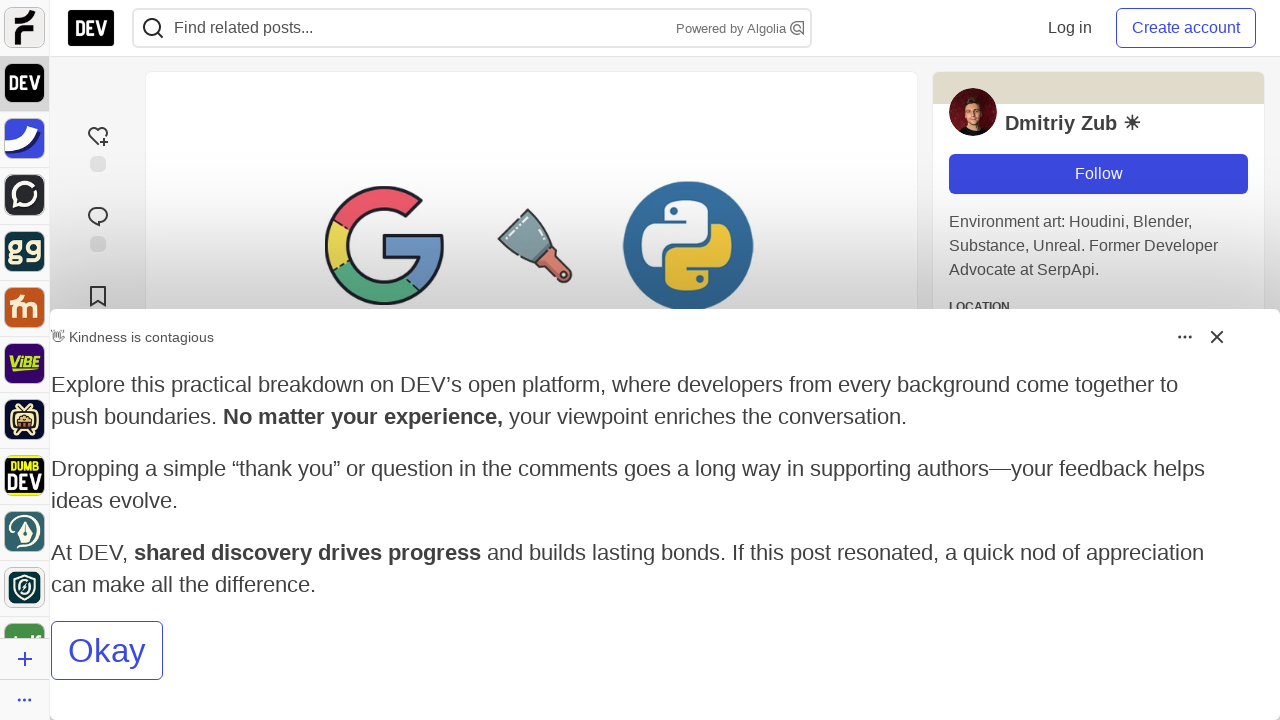

--- FILE ---
content_type: text/html; charset=utf-8
request_url: https://dev.to/dmitryzub/scrape-google-video-results-using-python-2mfl
body_size: 37173
content:
<!DOCTYPE html>
<html lang="en">
  <head>
    <meta charset="utf-8">
    <title>Scrape Google Video Results using Python - DEV Community</title>
    
    <link rel="preload" href="/reactions?article_id=747550" as="fetch" crossorigin="same-origin">
    <link rel="canonical" href="https://dev.to/dmitryzub/scrape-google-video-results-using-python-2mfl" />
    <meta name="description" content="Contents: intro, imports, what will be scraped, process, code, links, outro.           Intro   This... Tagged with python, webscraping, datascience, tutorial.">
    <meta name="keywords" content="python, webscraping, datascience, tutorial, software, coding, development, engineering, inclusive, community">

    <meta property="og:type" content="article" />
    <meta property="og:url" content="https://dev.to/dmitryzub/scrape-google-video-results-using-python-2mfl" />
    <meta property="og:title" content="Scrape Google Video Results using Python" />
    <meta property="og:description" content="Contents: intro, imports, what will be scraped, process, code, links, outro.           Intro   This..." />
    <meta property="og:site_name" content="DEV Community" />
    <meta name="twitter:site" content="@thepracticaldev">
    <meta name="twitter:creator" content="@DimitryZub">
    <meta name="twitter:title" content="Scrape Google Video Results using Python">
    <meta name="twitter:description" content="Contents: intro, imports, what will be scraped, process, code, links, outro.           Intro   This...">
    <meta name="twitter:card" content="summary_large_image">
    <meta name="twitter:widgets:new-embed-design" content="on">
    <meta name="robots" content="max-snippet:-1, max-image-preview:large, max-video-preview:-1">
      <meta property="og:image" content="https://media2.dev.to/dynamic/image/width=1000,height=500,fit=cover,gravity=auto,format=auto/https%3A%2F%2Fdev-to-uploads.s3.amazonaws.com%2Fuploads%2Farticles%2Fwwicxkw1ahbuodemzkqu.jpg" />
      <meta name="twitter:image:src" content="https://media2.dev.to/dynamic/image/width=1000,height=500,fit=cover,gravity=auto,format=auto/https%3A%2F%2Fdev-to-uploads.s3.amazonaws.com%2Fuploads%2Farticles%2Fwwicxkw1ahbuodemzkqu.jpg">

      <meta name="last-updated" content="2026-01-06 17:11:47 UTC">
      <meta name="user-signed-in" content="false">
      <meta name="head-cached-at" content="1767719507">
      <meta name="environment" content="production">
      <link rel="stylesheet" href="https://assets.dev.to/assets/minimal-044fc0591881caab0b36d4290b5fda0e31f8f3762e63d2e084a7ad8e34ad0f35.css" media="all" id="main-minimal-stylesheet" />
<link rel="stylesheet" href="https://assets.dev.to/assets/views-c7218f14065ddf63ad3cbc57904019aca23aedfdaa05f2154e3a9c05cd3a4fd2.css" media="all" id="main-views-stylesheet" />
<link rel="stylesheet" href="https://assets.dev.to/assets/crayons-98d64176d3c80084bfc156b30d3cb255984cf0534815e2f01dba15c82604ea30.css" media="all" id="main-crayons-stylesheet" />

      <script src="https://assets.dev.to/assets/base-49a8fe4e07d8957dd667d261ec816890c300d63637698ea97a4da989fa01eeef.js" defer="defer"></script>
<script src="https://assets.dev.to/assets/application-7258612fccf5d56314a6e4ad1898b4f818f474c4bb3485e302428d489a769a17.js" defer="defer"></script>
<script src="https://assets.dev.to/assets/baseInitializers-2f0777a6d67046056f9f42665560ce072de3801292674358ddbad6e135c1891d.js" defer="defer"></script>
<script src="https://assets.dev.to/assets/baseTracking-b6bf73e5ee66633e151e7d5b7c6bbccedfa4c59e3615be97b98c4c0f543ddae7.js" defer="defer"></script>
<script src="https://assets.dev.to/assets/followButtons-a29380c2c88136b97b2b5e63e94614ff7458fc72e07cffa7b6153831c28a40d2.js" defer="defer"></script>

        <meta name="search-script" content="https://assets.dev.to/assets/Search-47b78c90427318f3a0e6fb7266d267b81e2bfe6e124e47aafdb9a513670fa8bc.js">
      <meta name="viewport" content="width=device-width, initial-scale=1.0, viewport-fit=cover">
      <link rel="icon" type="image/x-icon" href="https://media2.dev.to/dynamic/image/width=32,height=,fit=scale-down,gravity=auto,format=auto/https%3A%2F%2Fdev-to-uploads.s3.amazonaws.com%2Fuploads%2Farticles%2F8j7kvp660rqzt99zui8e.png" />
      <link rel="apple-touch-icon" href="https://media2.dev.to/dynamic/image/width=180,height=,fit=scale-down,gravity=auto,format=auto/https%3A%2F%2Fdev-to-uploads.s3.amazonaws.com%2Fuploads%2Farticles%2F8j7kvp660rqzt99zui8e.png">
      <link rel="apple-touch-icon" sizes="152x152" href="https://media2.dev.to/dynamic/image/width=152,height=,fit=scale-down,gravity=auto,format=auto/https%3A%2F%2Fdev-to-uploads.s3.amazonaws.com%2Fuploads%2Farticles%2F8j7kvp660rqzt99zui8e.png">
      <link rel="apple-touch-icon" sizes="180x180" href="https://media2.dev.to/dynamic/image/width=180,height=,fit=scale-down,gravity=auto,format=auto/https%3A%2F%2Fdev-to-uploads.s3.amazonaws.com%2Fuploads%2Farticles%2F8j7kvp660rqzt99zui8e.png">
      <link rel="apple-touch-icon" sizes="167x167" href="https://media2.dev.to/dynamic/image/width=167,height=,fit=scale-down,gravity=auto,format=auto/https%3A%2F%2Fdev-to-uploads.s3.amazonaws.com%2Fuploads%2Farticles%2F8j7kvp660rqzt99zui8e.png">
      <link href="https://media2.dev.to/dynamic/image/width=192,height=,fit=scale-down,gravity=auto,format=auto/https%3A%2F%2Fdev-to-uploads.s3.amazonaws.com%2Fuploads%2Farticles%2F8j7kvp660rqzt99zui8e.png" rel="icon" sizes="192x192" />
      <link href="https://media2.dev.to/dynamic/image/width=128,height=,fit=scale-down,gravity=auto,format=auto/https%3A%2F%2Fdev-to-uploads.s3.amazonaws.com%2Fuploads%2Farticles%2F8j7kvp660rqzt99zui8e.png" rel="icon" sizes="128x128" />
      <meta name="apple-mobile-web-app-title" content="dev.to">
      <meta name="application-name" content="dev.to">
      <meta name="theme-color" content="#ffffff" media="(prefers-color-scheme: light)">
      <meta name="theme-color" content="#000000" media="(prefers-color-scheme: dark)">
      <link rel="search" href="https://dev.to/open-search.xml" type="application/opensearchdescription+xml" title="DEV Community" />

      <meta property="forem:name" content="DEV Community" />
      <meta property="forem:logo" content="https://media2.dev.to/dynamic/image/width=512,height=,fit=scale-down,gravity=auto,format=auto/https%3A%2F%2Fdev-to-uploads.s3.amazonaws.com%2Fuploads%2Farticles%2F8j7kvp660rqzt99zui8e.png" />
      <meta property="forem:domain" content="dev.to" />
    
  </head>
      <body
        class="sans-serif-article-body default-header"
        data-user-status="logged-out"
        data-is-root-subforem=""
          data-subforem-id="1"
        data-side-nav-visible="true"
        data-community-name="DEV Community"
        data-subscription-icon="https://assets.dev.to/assets/subscription-icon-805dfa7ac7dd660f07ed8d654877270825b07a92a03841aa99a1093bd00431b2.png"
        data-locale="en"
        data-honeybadger-key="hbp_nqu4Y66HuEKlD6YRGssZuRQnPOjDm50J8Zkr"
        data-deployed-at="2026-01-02T20:02:03Z"
        data-latest-commit-id="5915f22521f714d86ec2acfd905b2d26473c3208"
        data-ga-tracking="UA-71991109-1"
        data-cookie-banner-user-context="logged_out_only"
        data-cookie-banner-platform-context="off"
        data-algolia-id="PRSOBFP46H"
        data-algolia-search-key="9aa7d31610cba78851c9b1f63776a9dd"
        data-algolia-display="true"
        data-dynamic-url-component="bmar11"
        data-ga4-tracking-id="G-TYEM8Y3JN3">
        
        <script>
          if (navigator.userAgent === 'ForemWebView/1' || window.frameElement) {
            document.body.classList.add("hidden-shell");
          }
        </script>

        <link rel="stylesheet" href="https://assets.dev.to/assets/minimal-044fc0591881caab0b36d4290b5fda0e31f8f3762e63d2e084a7ad8e34ad0f35.css" media="all" id="secondary-minimal-stylesheet" />
<link rel="stylesheet" href="https://assets.dev.to/assets/views-c7218f14065ddf63ad3cbc57904019aca23aedfdaa05f2154e3a9c05cd3a4fd2.css" media="all" id="secondary-views-stylesheet" />
<link rel="stylesheet" href="https://assets.dev.to/assets/crayons-98d64176d3c80084bfc156b30d3cb255984cf0534815e2f01dba15c82604ea30.css" media="all" id="secondary-crayons-stylesheet" />

        <div id="body-styles">
          <style>
            :root {
              --accent-brand-lighter-rgb: 80, 99, 301;
              --accent-brand-rgb: 59, 73, 223;
              --accent-brand-darker-rgb: 47, 58, 178;
            }
          </style>
        </div>
        <div id="audiocontent" data-podcast="">
          
        </div>
            <nav id="main-side-bar" class="crayons-side-nav">
  <div class="crayons-side-nav__scrollable">
    <div id="main-sidebar-dropdown-trigger-35" aria-controls="main-sidebar-dropdown-35" data-sidebar-trigger="true" class="crayons-side-nav__item">
      <a class="crayons-side-nav-link" href="//forem.com" rel="noopener noreferrer" id="root-subforem-link" data-sidebar-subforem-id="35">
        <img src="https://media2.dev.to/dynamic/image/width=65,height=,fit=scale-down,gravity=auto,format=auto/https%3A%2F%2Fdev-to-uploads.s3.amazonaws.com%2Fuploads%2Farticles%2Fwalhydbusoe2o1pzxfwj.png" alt="Forem Logo" style="width: 100%; height: auto;">
      </a>
        <div class="profile-preview-card__content profile-preview-card__content--list crayons-dropdown p-4 pt-0 branded-7" id="root-feed-card">
          <header class="crayons-card__header">
            <h3 class="crayons-subtitle-2">
              Forem Feed
            </h3>
            <div class="fs-xs color-base-70">
              Follow new Subforems to improve your feed
            </div>
          </header>
          <div id="main-side-feed" class="crayons-card crayons-card--secondary crayons-layout__content">
          </div>
        </div>
    </div>
    <div id="main-sidebar-dropdown-trigger-1" aria-controls="main-sidebar-dropdown-1" data-sidebar-trigger="true" class="crayons-side-nav__item">
      <a class="crayons-side-nav-link" href="//dev.to" rel="noopener noreferrer" id="" data-sidebar-subforem-id="1">
        <img src="https://media2.dev.to/dynamic/image/width=65,height=,fit=scale-down,gravity=auto,format=auto/https%3A%2F%2Fdev-to-uploads.s3.amazonaws.com%2Fuploads%2Farticles%2F8j7kvp660rqzt99zui8e.png" alt="DEV Community Logo" style="width: 100%; height: auto;">
      </a>
        <div class="profile-preview-card__content crayons-dropdown p-4 pt-0 branded-7">
          <a href="//dev.to">
            <img src="https://media2.dev.to/dynamic/image/width=440,height=,fit=scale-down,gravity=auto,format=auto/https%3A%2F%2Fdev-to-uploads.s3.amazonaws.com%2Fuploads%2Farticles%2F3otvb2z646ytpt1hl2rv.jpg" class="crayons-side-nav__item-cover crayons-side-nav__item-cover--main" style="aspect-ratio: 10 / 5" alt="DEV Community Main Image">
          </a>
          <h3 class="py-2">
            <a href="//dev.to">DEV Community</a>
          </h3>
          <button name="button" type="button" data-info="{&quot;className&quot;:&quot;Subforem&quot;,&quot;style&quot;:&quot;&quot;,&quot;id&quot;:1,&quot;name&quot;:&quot;DEV Community&quot;}" class="crayons-btn follow-action-button whitespace-nowrap w-100 follow-subforem " aria-label="Follow Subforem: DEV Community" aria-pressed="false">Follow</button>
          <p class="crayons-text py-2 fs-s">
            A space to discuss and keep up software development and manage your software career
          </p>
        </div>
    </div>
    <div id="main-sidebar-dropdown-trigger-36" aria-controls="main-sidebar-dropdown-36" data-sidebar-trigger="true" class="crayons-side-nav__item">
      <a class="crayons-side-nav-link" href="//future.forem.com" rel="noopener noreferrer" id="" data-sidebar-subforem-id="36">
        <img src="https://media2.dev.to/dynamic/image/width=65,height=,fit=scale-down,gravity=auto,format=auto/https%3A%2F%2Fdev-to-uploads.s3.amazonaws.com%2Fuploads%2Farticles%2F9xjsbjb3ulcgpx932599.png" alt="Future Logo" style="width: 100%; height: auto;">
      </a>
        <div class="profile-preview-card__content crayons-dropdown p-4 pt-0 branded-7">
          <a href="//future.forem.com">
            <img src="https://media2.dev.to/dynamic/image/width=440,height=,fit=scale-down,gravity=auto,format=auto/https%3A%2F%2Fdev-to-uploads.s3.amazonaws.com%2Fuploads%2Farticles%2Frnip9mvroe4n1spfm43q.png" class="crayons-side-nav__item-cover crayons-side-nav__item-cover--main" style="aspect-ratio: 10 / 5" alt="Future Main Image">
          </a>
          <h3 class="py-2">
            <a href="//future.forem.com">Future</a>
          </h3>
          <button name="button" type="button" data-info="{&quot;className&quot;:&quot;Subforem&quot;,&quot;style&quot;:&quot;&quot;,&quot;id&quot;:36,&quot;name&quot;:&quot;Future&quot;}" class="crayons-btn follow-action-button whitespace-nowrap w-100 follow-subforem " aria-label="Follow Subforem: Future" aria-pressed="false">Follow</button>
          <p class="crayons-text py-2 fs-s">
            News and discussion of science and technology such as AI, VR, cryptocurrency, quantum computing, and more.
          </p>
        </div>
    </div>
    <div id="main-sidebar-dropdown-trigger-60" aria-controls="main-sidebar-dropdown-60" data-sidebar-trigger="true" class="crayons-side-nav__item">
      <a class="crayons-side-nav-link" href="//open.forem.com" rel="noopener noreferrer" id="" data-sidebar-subforem-id="60">
        <img src="https://media2.dev.to/dynamic/image/width=65,height=,fit=scale-down,gravity=auto,format=auto/https%3A%2F%2Fdev-to-uploads.s3.amazonaws.com%2Fuploads%2Farticles%2Fg8k8nlv7yl97085q8agp.png" alt="Open Forem Logo" style="width: 100%; height: auto;">
      </a>
        <div class="profile-preview-card__content crayons-dropdown p-4 pt-0 branded-7">
          <a href="//open.forem.com">
            <img src="https://media2.dev.to/dynamic/image/width=440,height=,fit=scale-down,gravity=auto,format=auto/https%3A%2F%2Fdev-to-uploads.s3.amazonaws.com%2Fuploads%2Farticles%2F9azopgwnjjpkgvtn5nux.png" class="crayons-side-nav__item-cover crayons-side-nav__item-cover--main" style="aspect-ratio: 10 / 5" alt="Open Forem Main Image">
          </a>
          <h3 class="py-2">
            <a href="//open.forem.com">Open Forem</a>
          </h3>
          <button name="button" type="button" data-info="{&quot;className&quot;:&quot;Subforem&quot;,&quot;style&quot;:&quot;&quot;,&quot;id&quot;:60,&quot;name&quot;:&quot;Open Forem&quot;}" class="crayons-btn follow-action-button whitespace-nowrap w-100 follow-subforem " aria-label="Follow Subforem: Open Forem" aria-pressed="false">Follow</button>
          <p class="crayons-text py-2 fs-s">
            A general discussion space for the Forem community. If it doesn&#39;t have a home elsewhere, it belongs here
          </p>
        </div>
    </div>
    <div id="main-sidebar-dropdown-trigger-43" aria-controls="main-sidebar-dropdown-43" data-sidebar-trigger="true" class="crayons-side-nav__item">
      <a class="crayons-side-nav-link" href="//gg.forem.com" rel="noopener noreferrer" id="" data-sidebar-subforem-id="43">
        <img src="https://media2.dev.to/dynamic/image/width=65,height=,fit=scale-down,gravity=auto,format=auto/https%3A%2F%2Fdev-to-uploads.s3.amazonaws.com%2Fuploads%2Farticles%2Fd89n749pwv3d05i93pfd.png" alt="Gamers Forem Logo" style="width: 100%; height: auto;">
      </a>
        <div class="profile-preview-card__content crayons-dropdown p-4 pt-0 branded-7">
          <a href="//gg.forem.com">
            <img src="https://media2.dev.to/dynamic/image/width=440,height=,fit=scale-down,gravity=auto,format=auto/https%3A%2F%2Fdev-to-uploads.s3.amazonaws.com%2Fuploads%2Farticles%2Fgg6i5z7ureeu96cayz19.png" class="crayons-side-nav__item-cover crayons-side-nav__item-cover--main" style="aspect-ratio: 10 / 5" alt="Gamers Forem Main Image">
          </a>
          <h3 class="py-2">
            <a href="//gg.forem.com">Gamers Forem</a>
          </h3>
          <button name="button" type="button" data-info="{&quot;className&quot;:&quot;Subforem&quot;,&quot;style&quot;:&quot;&quot;,&quot;id&quot;:43,&quot;name&quot;:&quot;Gamers Forem&quot;}" class="crayons-btn follow-action-button whitespace-nowrap w-100 follow-subforem " aria-label="Follow Subforem: Gamers Forem" aria-pressed="false">Follow</button>
          <p class="crayons-text py-2 fs-s">
            An inclusive community for gaming enthusiasts
          </p>
        </div>
    </div>
    <div id="main-sidebar-dropdown-trigger-42" aria-controls="main-sidebar-dropdown-42" data-sidebar-trigger="true" class="crayons-side-nav__item">
      <a class="crayons-side-nav-link" href="//music.forem.com" rel="noopener noreferrer" id="" data-sidebar-subforem-id="42">
        <img src="https://media2.dev.to/dynamic/image/width=65,height=,fit=scale-down,gravity=auto,format=auto/https%3A%2F%2Fdev-to-uploads.s3.amazonaws.com%2Fuploads%2Farticles%2Feyc812o5ed0he648y218.png" alt="Music Forem Logo" style="width: 100%; height: auto;">
      </a>
        <div class="profile-preview-card__content crayons-dropdown p-4 pt-0 branded-7">
          <a href="//music.forem.com">
            <img src="https://media2.dev.to/dynamic/image/width=440,height=,fit=scale-down,gravity=auto,format=auto/https%3A%2F%2Fdev-to-uploads.s3.amazonaws.com%2Fuploads%2Farticles%2Fqji7l84bi520qypekh4t.png" class="crayons-side-nav__item-cover crayons-side-nav__item-cover--main" style="aspect-ratio: 10 / 5" alt="Music Forem Main Image">
          </a>
          <h3 class="py-2">
            <a href="//music.forem.com">Music Forem</a>
          </h3>
          <button name="button" type="button" data-info="{&quot;className&quot;:&quot;Subforem&quot;,&quot;style&quot;:&quot;&quot;,&quot;id&quot;:42,&quot;name&quot;:&quot;Music Forem&quot;}" class="crayons-btn follow-action-button whitespace-nowrap w-100 follow-subforem " aria-label="Follow Subforem: Music Forem" aria-pressed="false">Follow</button>
          <p class="crayons-text py-2 fs-s">
            From composing and gigging to gear, hot music takes, and everything in between.
          </p>
        </div>
    </div>
    <div id="main-sidebar-dropdown-trigger-44" aria-controls="main-sidebar-dropdown-44" data-sidebar-trigger="true" class="crayons-side-nav__item">
      <a class="crayons-side-nav-link" href="//vibe.forem.com" rel="noopener noreferrer" id="" data-sidebar-subforem-id="44">
        <img src="https://media2.dev.to/dynamic/image/width=65,height=,fit=scale-down,gravity=auto,format=auto/https%3A%2F%2Fdev-to-uploads.s3.amazonaws.com%2Fuploads%2Farticles%2Fzhktp1xvmpf29y860wd3.png" alt="Vibe Coding Forem Logo" style="width: 100%; height: auto;">
      </a>
        <div class="profile-preview-card__content crayons-dropdown p-4 pt-0 branded-7">
          <a href="//vibe.forem.com">
            <img src="https://media2.dev.to/dynamic/image/width=440,height=,fit=scale-down,gravity=auto,format=auto/https%3A%2F%2Fdev-to-uploads.s3.amazonaws.com%2Fuploads%2Farticles%2Fetixkjcs50ddkp6wlv4p.png" class="crayons-side-nav__item-cover crayons-side-nav__item-cover--main" style="aspect-ratio: 10 / 5" alt="Vibe Coding Forem Main Image">
          </a>
          <h3 class="py-2">
            <a href="//vibe.forem.com">Vibe Coding Forem</a>
          </h3>
          <button name="button" type="button" data-info="{&quot;className&quot;:&quot;Subforem&quot;,&quot;style&quot;:&quot;&quot;,&quot;id&quot;:44,&quot;name&quot;:&quot;Vibe Coding Forem&quot;}" class="crayons-btn follow-action-button whitespace-nowrap w-100 follow-subforem " aria-label="Follow Subforem: Vibe Coding Forem" aria-pressed="false">Follow</button>
          <p class="crayons-text py-2 fs-s">
            Discussing AI software development, and showing off what we&#39;re building.
          </p>
        </div>
    </div>
    <div id="main-sidebar-dropdown-trigger-46" aria-controls="main-sidebar-dropdown-46" data-sidebar-trigger="true" class="crayons-side-nav__item">
      <a class="crayons-side-nav-link" href="//popcorn.forem.com" rel="noopener noreferrer" id="" data-sidebar-subforem-id="46">
        <img src="https://media2.dev.to/dynamic/image/width=65,height=,fit=scale-down,gravity=auto,format=auto/https%3A%2F%2Fdev-to-uploads.s3.amazonaws.com%2Fuploads%2Farticles%2Fmkwem77uxpvir9vy9eeu.png" alt="Popcorn Movies and TV Logo" style="width: 100%; height: auto;">
      </a>
        <div class="profile-preview-card__content crayons-dropdown p-4 pt-0 branded-7">
          <a href="//popcorn.forem.com">
            <img src="https://media2.dev.to/dynamic/image/width=440,height=,fit=scale-down,gravity=auto,format=auto/https%3A%2F%2Fdev-to-uploads.s3.amazonaws.com%2Fuploads%2Farticles%2Fi8rwbqi6l4wln8kbx606.png" class="crayons-side-nav__item-cover crayons-side-nav__item-cover--main" style="aspect-ratio: 10 / 5" alt="Popcorn Movies and TV Main Image">
          </a>
          <h3 class="py-2">
            <a href="//popcorn.forem.com">Popcorn Movies and TV</a>
          </h3>
          <button name="button" type="button" data-info="{&quot;className&quot;:&quot;Subforem&quot;,&quot;style&quot;:&quot;&quot;,&quot;id&quot;:46,&quot;name&quot;:&quot;Popcorn Movies and TV&quot;}" class="crayons-btn follow-action-button whitespace-nowrap w-100 follow-subforem " aria-label="Follow Subforem: Popcorn Movies and TV" aria-pressed="false">Follow</button>
          <p class="crayons-text py-2 fs-s">
            Movie and TV enthusiasm, criticism and everything in-between.
          </p>
        </div>
    </div>
    <div id="main-sidebar-dropdown-trigger-41" aria-controls="main-sidebar-dropdown-41" data-sidebar-trigger="true" class="crayons-side-nav__item">
      <a class="crayons-side-nav-link" href="//dumb.dev.to" rel="noopener noreferrer" id="" data-sidebar-subforem-id="41">
        <img src="https://media2.dev.to/dynamic/image/width=65,height=,fit=scale-down,gravity=auto,format=auto/https%3A%2F%2Fdev-to-uploads.s3.amazonaws.com%2Fuploads%2Farticles%2Finbbclsxtvxdfo0p2n66.png" alt="DUMB DEV Community Logo" style="width: 100%; height: auto;">
      </a>
        <div class="profile-preview-card__content crayons-dropdown p-4 pt-0 branded-7">
          <a href="//dumb.dev.to">
            <img src="https://media2.dev.to/dynamic/image/width=440,height=,fit=scale-down,gravity=auto,format=auto/https%3A%2F%2Fdev-to-uploads.s3.amazonaws.com%2Fuploads%2Farticles%2Fvb6sq9t5ehunzj4r4695.png" class="crayons-side-nav__item-cover crayons-side-nav__item-cover--main" style="aspect-ratio: 10 / 5" alt="DUMB DEV Community Main Image">
          </a>
          <h3 class="py-2">
            <a href="//dumb.dev.to">DUMB DEV Community</a>
          </h3>
          <button name="button" type="button" data-info="{&quot;className&quot;:&quot;Subforem&quot;,&quot;style&quot;:&quot;&quot;,&quot;id&quot;:41,&quot;name&quot;:&quot;DUMB DEV Community&quot;}" class="crayons-btn follow-action-button whitespace-nowrap w-100 follow-subforem " aria-label="Follow Subforem: DUMB DEV Community" aria-pressed="false">Follow</button>
          <p class="crayons-text py-2 fs-s">
            Memes and software development shitposting
          </p>
        </div>
    </div>
    <div id="main-sidebar-dropdown-trigger-48" aria-controls="main-sidebar-dropdown-48" data-sidebar-trigger="true" class="crayons-side-nav__item">
      <a class="crayons-side-nav-link" href="//design.forem.com" rel="noopener noreferrer" id="" data-sidebar-subforem-id="48">
        <img src="https://media2.dev.to/dynamic/image/width=65,height=,fit=scale-down,gravity=auto,format=auto/https%3A%2F%2Fdev-to-uploads.s3.amazonaws.com%2Fuploads%2Farticles%2Ff83jl8yxfp6c5srbo02f.png" alt="Design Community Logo" style="width: 100%; height: auto;">
      </a>
        <div class="profile-preview-card__content crayons-dropdown p-4 pt-0 branded-7">
          <a href="//design.forem.com">
            <img src="https://media2.dev.to/dynamic/image/width=440,height=,fit=scale-down,gravity=auto,format=auto/https%3A%2F%2Fdev-to-uploads.s3.amazonaws.com%2Fuploads%2Farticles%2Fujjn1ap9mpq8bwzn76em.png" class="crayons-side-nav__item-cover crayons-side-nav__item-cover--main" style="aspect-ratio: 10 / 5" alt="Design Community Main Image">
          </a>
          <h3 class="py-2">
            <a href="//design.forem.com">Design Community</a>
          </h3>
          <button name="button" type="button" data-info="{&quot;className&quot;:&quot;Subforem&quot;,&quot;style&quot;:&quot;&quot;,&quot;id&quot;:48,&quot;name&quot;:&quot;Design Community&quot;}" class="crayons-btn follow-action-button whitespace-nowrap w-100 follow-subforem " aria-label="Follow Subforem: Design Community" aria-pressed="false">Follow</button>
          <p class="crayons-text py-2 fs-s">
            Web design, graphic design and everything in-between
          </p>
        </div>
    </div>
    <div id="main-sidebar-dropdown-trigger-59" aria-controls="main-sidebar-dropdown-59" data-sidebar-trigger="true" class="crayons-side-nav__item">
      <a class="crayons-side-nav-link" href="//zeroday.forem.com" rel="noopener noreferrer" id="" data-sidebar-subforem-id="59">
        <img src="https://media2.dev.to/dynamic/image/width=65,height=,fit=scale-down,gravity=auto,format=auto/https%3A%2F%2Fdev-to-uploads.s3.amazonaws.com%2Fuploads%2Farticles%2Fdmn0m1ocwggrdvsma2cm.png" alt="Security Forem Logo" style="width: 100%; height: auto;">
      </a>
        <div class="profile-preview-card__content crayons-dropdown p-4 pt-0 branded-7">
          <a href="//zeroday.forem.com">
            <img src="https://media2.dev.to/dynamic/image/width=440,height=,fit=scale-down,gravity=auto,format=auto/https%3A%2F%2Fdev-to-uploads.s3.amazonaws.com%2Fuploads%2Farticles%2Fhlhtmj657f6j9nh8mxwm.png" class="crayons-side-nav__item-cover crayons-side-nav__item-cover--main" style="aspect-ratio: 10 / 5" alt="Security Forem Main Image">
          </a>
          <h3 class="py-2">
            <a href="//zeroday.forem.com">Security Forem</a>
          </h3>
          <button name="button" type="button" data-info="{&quot;className&quot;:&quot;Subforem&quot;,&quot;style&quot;:&quot;&quot;,&quot;id&quot;:59,&quot;name&quot;:&quot;Security Forem&quot;}" class="crayons-btn follow-action-button whitespace-nowrap w-100 follow-subforem " aria-label="Follow Subforem: Security Forem" aria-pressed="false">Follow</button>
          <p class="crayons-text py-2 fs-s">
            Your central hub for all things security. From ethical hacking and CTFs to GRC and career development, for beginners and pros alike
          </p>
        </div>
    </div>
    <div id="main-sidebar-dropdown-trigger-47" aria-controls="main-sidebar-dropdown-47" data-sidebar-trigger="true" class="crayons-side-nav__item">
      <a class="crayons-side-nav-link" href="//golf.forem.com" rel="noopener noreferrer" id="" data-sidebar-subforem-id="47">
        <img src="https://media2.dev.to/dynamic/image/width=65,height=,fit=scale-down,gravity=auto,format=auto/https%3A%2F%2Fdev-to-uploads.s3.amazonaws.com%2Fuploads%2Farticles%2Fnijx8yj8r5psetuqsw5z.png" alt="Golf Forem Logo" style="width: 100%; height: auto;">
      </a>
        <div class="profile-preview-card__content crayons-dropdown p-4 pt-0 branded-7">
          <a href="//golf.forem.com">
            <img src="https://media2.dev.to/dynamic/image/width=440,height=,fit=scale-down,gravity=auto,format=auto/https%3A%2F%2Fdev-to-uploads.s3.amazonaws.com%2Fuploads%2Farticles%2Fp2khtue7prp0t5p0pouh.png" class="crayons-side-nav__item-cover crayons-side-nav__item-cover--main" style="aspect-ratio: 10 / 5" alt="Golf Forem Main Image">
          </a>
          <h3 class="py-2">
            <a href="//golf.forem.com">Golf Forem</a>
          </h3>
          <button name="button" type="button" data-info="{&quot;className&quot;:&quot;Subforem&quot;,&quot;style&quot;:&quot;&quot;,&quot;id&quot;:47,&quot;name&quot;:&quot;Golf Forem&quot;}" class="crayons-btn follow-action-button whitespace-nowrap w-100 follow-subforem " aria-label="Follow Subforem: Golf Forem" aria-pressed="false">Follow</button>
          <p class="crayons-text py-2 fs-s">
            A community of golfers and golfing enthusiasts
          </p>
        </div>
    </div>
    <div id="main-sidebar-dropdown-trigger-55" aria-controls="main-sidebar-dropdown-55" data-sidebar-trigger="true" class="crayons-side-nav__item">
      <a class="crayons-side-nav-link" href="//crypto.forem.com" rel="noopener noreferrer" id="" data-sidebar-subforem-id="55">
        <img src="https://media2.dev.to/dynamic/image/width=65,height=,fit=scale-down,gravity=auto,format=auto/https%3A%2F%2Fdev-to-uploads.s3.amazonaws.com%2Fuploads%2Farticles%2Fzbfoyqjor9xqe5xtqani.png" alt="Crypto Forem Logo" style="width: 100%; height: auto;">
      </a>
        <div class="profile-preview-card__content crayons-dropdown p-4 pt-0 branded-7">
          <a href="//crypto.forem.com">
            <img src="https://media2.dev.to/dynamic/image/width=440,height=,fit=scale-down,gravity=auto,format=auto/https%3A%2F%2Fdev-to-uploads.s3.amazonaws.com%2Fuploads%2Farticles%2Fg0rowhjp8x0bqzdsmq0w.png" class="crayons-side-nav__item-cover crayons-side-nav__item-cover--main" style="aspect-ratio: 10 / 5" alt="Crypto Forem Main Image">
          </a>
          <h3 class="py-2">
            <a href="//crypto.forem.com">Crypto Forem</a>
          </h3>
          <button name="button" type="button" data-info="{&quot;className&quot;:&quot;Subforem&quot;,&quot;style&quot;:&quot;&quot;,&quot;id&quot;:55,&quot;name&quot;:&quot;Crypto Forem&quot;}" class="crayons-btn follow-action-button whitespace-nowrap w-100 follow-subforem " aria-label="Follow Subforem: Crypto Forem" aria-pressed="false">Follow</button>
          <p class="crayons-text py-2 fs-s">
            A collaborative community for all things Crypto—from Bitcoin to protocol development and DeFi to NFTs and market analysis.
          </p>
        </div>
    </div>
    <div id="main-sidebar-dropdown-trigger-61" aria-controls="main-sidebar-dropdown-61" data-sidebar-trigger="true" class="crayons-side-nav__item">
      <a class="crayons-side-nav-link" href="//parenting.forem.com" rel="noopener noreferrer" id="" data-sidebar-subforem-id="61">
        <img src="https://media2.dev.to/dynamic/image/width=65,height=,fit=scale-down,gravity=auto,format=auto/https%3A%2F%2Fdev-to-uploads.s3.amazonaws.com%2Fuploads%2Fsubforem_images%2Fmain_logo_5A1ZlPe69YTXNRsAxCXK.png" alt="Parenting Logo" style="width: 100%; height: auto;">
      </a>
        <div class="profile-preview-card__content crayons-dropdown p-4 pt-0 branded-7">
          <a href="//parenting.forem.com">
            <img src="https://media2.dev.to/dynamic/image/width=440,height=,fit=scale-down,gravity=auto,format=auto/https%3A%2F%2Fdev-to-uploads.s3.amazonaws.com%2Fuploads%2Fsubforem_images%2Fsocial_card_rFghJWhbtJWReC430aDM.png" class="crayons-side-nav__item-cover crayons-side-nav__item-cover--main" style="aspect-ratio: 10 / 5" alt="Parenting Main Image">
          </a>
          <h3 class="py-2">
            <a href="//parenting.forem.com">Parenting</a>
          </h3>
          <button name="button" type="button" data-info="{&quot;className&quot;:&quot;Subforem&quot;,&quot;style&quot;:&quot;&quot;,&quot;id&quot;:61,&quot;name&quot;:&quot;Parenting&quot;}" class="crayons-btn follow-action-button whitespace-nowrap w-100 follow-subforem " aria-label="Follow Subforem: Parenting" aria-pressed="false">Follow</button>
          <p class="crayons-text py-2 fs-s">
            A place for parents to the share the joys, challenges, and wisdom that come from raising kids. We&#39;re here for them and for each other.
          </p>
        </div>
    </div>
    <div id="main-sidebar-dropdown-trigger-39" aria-controls="main-sidebar-dropdown-39" data-sidebar-trigger="true" class="crayons-side-nav__item">
      <a class="crayons-side-nav-link" href="//core.forem.com" rel="noopener noreferrer" id="" data-sidebar-subforem-id="39">
        <img src="https://media2.dev.to/dynamic/image/width=65,height=,fit=scale-down,gravity=auto,format=auto/https%3A%2F%2Fdev-to-uploads.s3.amazonaws.com%2Fuploads%2Farticles%2Fupzbzgpb13b3e0dfxf51.png" alt="Forem Core Logo" style="width: 100%; height: auto;">
      </a>
        <div class="profile-preview-card__content crayons-dropdown p-4 pt-0 branded-7">
          <a href="//core.forem.com">
            <img src="https://media2.dev.to/dynamic/image/width=440,height=,fit=scale-down,gravity=auto,format=auto/https%3A%2F%2Fdev-to-uploads.s3.amazonaws.com%2Fuploads%2Farticles%2F7qi7bzwq9yok35no2owa.png" class="crayons-side-nav__item-cover crayons-side-nav__item-cover--main" style="aspect-ratio: 10 / 5" alt="Forem Core Main Image">
          </a>
          <h3 class="py-2">
            <a href="//core.forem.com">Forem Core</a>
          </h3>
          <button name="button" type="button" data-info="{&quot;className&quot;:&quot;Subforem&quot;,&quot;style&quot;:&quot;&quot;,&quot;id&quot;:39,&quot;name&quot;:&quot;Forem Core&quot;}" class="crayons-btn follow-action-button whitespace-nowrap w-100 follow-subforem " aria-label="Follow Subforem: Forem Core" aria-pressed="false">Follow</button>
          <p class="crayons-text py-2 fs-s">
            Discussing the core forem open source software project — features, bugs, performance, self-hosting.
          </p>
        </div>
    </div>
    <div id="main-sidebar-dropdown-trigger-51" aria-controls="main-sidebar-dropdown-51" data-sidebar-trigger="true" class="crayons-side-nav__item">
      <a class="crayons-side-nav-link" href="//maker.forem.com" rel="noopener noreferrer" id="" data-sidebar-subforem-id="51">
        <img src="https://media2.dev.to/dynamic/image/width=65,height=,fit=scale-down,gravity=auto,format=auto/https%3A%2F%2Fdev-to-uploads.s3.amazonaws.com%2Fuploads%2Farticles%2F7mwsgj74kx4dn0fliwh7.png" alt="Maker Forem Logo" style="width: 100%; height: auto;">
      </a>
        <div class="profile-preview-card__content crayons-dropdown p-4 pt-0 branded-7">
          <a href="//maker.forem.com">
            <img src="https://media2.dev.to/dynamic/image/width=440,height=,fit=scale-down,gravity=auto,format=auto/https%3A%2F%2Fdev-to-uploads.s3.amazonaws.com%2Fuploads%2Farticles%2F01bkopv3unqemfs036vr.png" class="crayons-side-nav__item-cover crayons-side-nav__item-cover--main" style="aspect-ratio: 10 / 5" alt="Maker Forem Main Image">
          </a>
          <h3 class="py-2">
            <a href="//maker.forem.com">Maker Forem</a>
          </h3>
          <button name="button" type="button" data-info="{&quot;className&quot;:&quot;Subforem&quot;,&quot;style&quot;:&quot;&quot;,&quot;id&quot;:51,&quot;name&quot;:&quot;Maker Forem&quot;}" class="crayons-btn follow-action-button whitespace-nowrap w-100 follow-subforem " aria-label="Follow Subforem: Maker Forem" aria-pressed="false">Follow</button>
          <p class="crayons-text py-2 fs-s">
            A community for makers, hobbyists, and professionals to discuss Arduino, Raspberry Pi, 3D printing, and much more.
          </p>
        </div>
    </div>
    <div id="main-sidebar-dropdown-trigger-63" aria-controls="main-sidebar-dropdown-63" data-sidebar-trigger="true" class="crayons-side-nav__item">
      <a class="crayons-side-nav-link" href="//hmpljs.forem.com" rel="noopener noreferrer" id="" data-sidebar-subforem-id="63">
        <img src="https://media2.dev.to/dynamic/image/width=65,height=,fit=scale-down,gravity=auto,format=auto/https%3A%2F%2Fdev-to-uploads.s3.amazonaws.com%2Fuploads%2Farticles%2F3yl1tok1l7116unun3e9.png" alt="HMPL.js Forem Logo" style="width: 100%; height: auto;">
      </a>
        <div class="profile-preview-card__content crayons-dropdown p-4 pt-0 branded-7">
          <a href="//hmpljs.forem.com">
            <img src="https://media2.dev.to/dynamic/image/width=440,height=,fit=scale-down,gravity=auto,format=auto/https%3A%2F%2Fdev-to-uploads.s3.amazonaws.com%2Fuploads%2Farticles%2F5ccjfqjnhjn866cfyngt.png" class="crayons-side-nav__item-cover crayons-side-nav__item-cover--main" style="aspect-ratio: 10 / 5" alt="HMPL.js Forem Main Image">
          </a>
          <h3 class="py-2">
            <a href="//hmpljs.forem.com">HMPL.js Forem</a>
          </h3>
          <button name="button" type="button" data-info="{&quot;className&quot;:&quot;Subforem&quot;,&quot;style&quot;:&quot;&quot;,&quot;id&quot;:63,&quot;name&quot;:&quot;HMPL.js Forem&quot;}" class="crayons-btn follow-action-button whitespace-nowrap w-100 follow-subforem " aria-label="Follow Subforem: HMPL.js Forem" aria-pressed="false">Follow</button>
          <p class="crayons-text py-2 fs-s">
            For developers using HMPL.js to build fast, lightweight web apps. A space to share projects, ask questions, and discuss server-driven templating
          </p>
        </div>
    </div>
  </div>
  <a class="crayons-side-nav__item crayons-side-nav__item--add subforems-menu-tooltip" href="/subforems/new" data-tooltip="New subforem">
    <svg xmlns="http://www.w3.org/2000/svg" fill="none" height="24" width="24" role="img" aria-labelledby="a5dvooqfwfd2o242cei535zee3fxv43w" class="crayons-icon "><title id="a5dvooqfwfd2o242cei535zee3fxv43w">Dropdown menu</title>
    <path d="M11 11V5h2v6h6v2h-6v6h-2v-6H5v-2z" fill="#08090a"></path>
</svg>

  </a>
  <a class="crayons-side-nav__item crayons-side-nav__item--menu subforems-menu-tooltip" href="/subforems" data-tooltip="View all Subforems">
    <svg xmlns="http://www.w3.org/2000/svg" width="24" height="24" viewBox="0 0 24 24" role="img" aria-labelledby="ar2i6xxtq6wbp36l57wdy22887wd7tpm" class="crayons-icon "><title id="ar2i6xxtq6wbp36l57wdy22887wd7tpm">Dropdown menu</title>
    <path fill-rule="evenodd" clip-rule="evenodd" d="M8.25 12a1.5 1.5 0 11-3 0 1.5 1.5 0 013 0zm5.25 0a1.5 1.5 0 11-3 0 1.5 1.5 0 013 0zm3.75 1.5a1.5 1.5 0 100-3 1.5 1.5 0 000 3z"></path>
</svg>

  </a>
</nav>

<script>
  (function () {
    // Utility: base64 unicode decode (for cookie payload)
    function base64DecodeUnicode(str) {
      try {
        return decodeURIComponent(
          atob(str)
            .split("")
            .map((c) => {
              return "%" + ("00" + c.charCodeAt(0).toString(16)).slice(-2);
            })
            .join(""),
        );
      } catch (e) {
        console.error("base64DecodeUnicode failed:", e);
        return null;
      }
    }

    function getCookie(name) {
      const match = document.cookie.match(
        new RegExp("(^|; )" + name.replace(/([.*+?^${}()|[\]\\])/g, "\\$1") + "=([^;]*)"),
      );
      return match ? decodeURIComponent(match[2]) : null;
    }

    function getUserFromCookie() {
      const raw = getCookie("current_user");
      if (!raw) return null;
      const decoded = base64DecodeUnicode(raw);
      if (!decoded) return null;
      try {
        return JSON.parse(decoded);
      } catch (e) {
        console.error("Parsing user from cookie failed:", e);
        return null;
      }
    }

    // --- user acquisition: prefer cookie, fallback to localStorage ---
    const storedCurrentUser = (() => {
      const fromCookie = getUserFromCookie();
      if (fromCookie) return fromCookie;
      const stored = localStorage?.getItem("current_user");
      if (!stored) return null;
      try {
        return JSON.parse(stored);
      } catch (e) {
        console.error("Parsing user from localStorage failed:", e);
        return null;
      }
    })();

    // apply authorization/display logic and reorder if present
    if (storedCurrentUser) {

      if (storedCurrentUser?.ordered_subforem_ids?.length > 0) {
        const subforemIds = storedCurrentUser.ordered_subforem_ids;
        const sidebar = document.getElementById("main-side-bar");
        const rootLink = document.getElementById("root-subforem-link");
        const rootSubforemId = rootLink?.getAttribute("data-sidebar-subforem-id");

        const subforemElements = sidebar.querySelectorAll("[data-sidebar-subforem-id]");
        const subforemMap = {};

        subforemElements.forEach((el) => {
          const id = el.getAttribute("data-sidebar-subforem-id");
          if (id !== rootSubforemId) {
            subforemMap[id] = el.closest(".crayons-side-nav__item");
          }
        });

        // remove non-root existing items
        Object.values(subforemMap).forEach((item) => {
          if (item && item.parentNode) {
            item.remove();
          }
        });

        // append in user's order (excluding root)
        const scrollableContainer = sidebar.querySelector(".crayons-side-nav__scrollable");
        subforemIds.forEach((id) => {
          if (id !== rootSubforemId && subforemMap[id]) {
            scrollableContainer.appendChild(subforemMap[id]);
          }
        });

        // append leftovers not in the user's list
        Object.keys(subforemMap).forEach((id) => {
          const parsedId = parseInt(id, 10);
          if (!subforemIds.includes(parsedId) && subforemMap[id]) {
            scrollableContainer.appendChild(subforemMap[id]);
          }
        });

        // ensure menu is last
        const menu = sidebar.querySelector(".crayons-side-nav__item--menu");
        if (menu) {
          sidebar.appendChild(menu);
        }
      }
    }

    // active subforem highlight based on current context
    const currentSubforemId = document.body.getAttribute("data-subforem-id");
    if (currentSubforemId) {
      const matching = document.querySelector(
        `[data-sidebar-subforem-id="${currentSubforemId}"]`,
      );
      if (matching) {
        matching.classList.add("active");
      }
    }
  })();
</script>

<script>
  document.addEventListener("DOMContentLoaded", () => {
    const sidebar = document.getElementById("main-side-bar");
    if (!sidebar) return;

    const items = sidebar.querySelectorAll(".crayons-side-nav__item");
    let hoverTimeout;
    let hasMoved = false;
    let lastMouseX = 0;
    let lastMouseY = 0;

    document.addEventListener("mousemove", (e) => {
      lastMouseX = e.clientX;
      lastMouseY = e.clientY;
      hasMoved = true;
    });

    items.forEach((item) => {
      item.addEventListener("mouseleave", function () {
        this.dataset.hasLeftOnce = "true";
        if (this.classList.contains("hovered")) {
          this.classList.remove("hovered");
          this.classList.add("not-hovered");
        }
      });

      item.addEventListener("mouseenter", function (e) {
        if (!hasMoved && !this.dataset.hasLeftOnce) {
          return;
        }

        const targetItem = this;
        const currentActive = sidebar.querySelector(
          ".crayons-side-nav__item.hovered",
        );

        const switchActiveState = () => {
          if (currentActive && currentActive !== targetItem) {
            currentActive.classList.remove("hovered");
            currentActive.classList.add("not-hovered");
            
            // Reset styles on the previous active item's pop-out card
            const previousPreviewCard = currentActive.querySelector(".profile-preview-card__content");
            if (previousPreviewCard) {
              previousPreviewCard.style.position = '';
              previousPreviewCard.style.left = '';
              previousPreviewCard.style.top = '';
              previousPreviewCard.style.bottom = '';
              previousPreviewCard.style.width = '';
              previousPreviewCard.style.zIndex = '';
            }
          }
          targetItem.classList.remove("not-hovered");
          targetItem.classList.add("hovered");
          let feedEl = document.getElementById('root-feed-card');
          if (feedEl) {
            feedEl.scrollTop = 0;
          }

          // --- NEW LOGIC START ---
          const previewCard = targetItem.querySelector(
            ".profile-preview-card__content",
          );
          if (previewCard) {
            const rect = targetItem.getBoundingClientRect();
            
            // Position the card relative to the viewport
            previewCard.style.position = 'fixed';
            previewCard.style.left = '48px';
            previewCard.style.width = '290px';
            previewCard.style.zIndex = '3000';
            
            if (window.innerHeight - rect.bottom < 280) {
              previewCard.classList.add("profile-preview-card__upsidedown");
              previewCard.style.top = 'auto';
              previewCard.style.bottom = `${window.innerHeight - rect.bottom - 30}px`;
            } else {
              previewCard.classList.remove("profile-preview-card__upsidedown");
              previewCard.style.top = `${rect.top - 30}px`;
              previewCard.style.bottom = 'auto';
            }
          }
          // --- NEW LOGIC END ---
        };

        clearTimeout(hoverTimeout);

        let delay = 20;
        const deltaX = e.clientX - lastMouseX;
        const deltaY = e.clientY - lastMouseY;

        if (deltaX > 10 && deltaX >= Math.abs(deltaY)) {
          delay = 250;
        }

        if (currentActive && currentActive !== targetItem) {
          hoverTimeout = setTimeout(switchActiveState, delay);
        } else {
          switchActiveState();
        }
      });
    });

    sidebar.addEventListener("mouseleave", () => {
      clearTimeout(hoverTimeout);
      const activeItem = sidebar.querySelector(
        ".crayons-side-nav__item.hovered",
      );
      if (activeItem) {
        activeItem.classList.remove("hovered");
        activeItem.classList.add("not-hovered");
        
        // Reset any inline styles on the pop-out card
        const previewCard = activeItem.querySelector(".profile-preview-card__content");
        if (previewCard) {
          previewCard.style.position = '';
          previewCard.style.left = '';
          previewCard.style.top = '';
          previewCard.style.bottom = '';
          previewCard.style.width = '';
          previewCard.style.zIndex = '';
        }
      }
    });
  });
</script>

<script src="https://assets.dev.to/assets/mainSidebar-10996dbfced598bf8143689e86ee995945103270acd272ccf8bab9d50c74074b.js" defer="defer"></script>

        <div class="navigation-progress" id="navigation-progress"></div>

<header id="topbar" class="crayons-header topbar print-hidden">
  <span id="route-change-target" tabindex="-1"></span>
  <a href="#main-content" class="skip-content-link">Skip to content</a>
  <div class="crayons-header__container">
    <span class="inline-block m:hidden ">
      <button class="c-btn c-btn--icon-alone js-hamburger-trigger mx-2">
        <svg xmlns="http://www.w3.org/2000/svg" width="24" height="24" viewBox="0 0 24 24" role="img" aria-labelledby="arsrocaheotm73nv7itq3x0c4pgjh21c" class="crayons-icon"><title id="arsrocaheotm73nv7itq3x0c4pgjh21c">Navigation menu</title>
    <path d="M3 4h18v2H3V4zm0 7h18v2H3v-2zm0 7h18v2H3v-2z"></path>
</svg>

      </button>
    </span>
    <a href="/" class="site-logo" aria-label="DEV Community Home" >
    <img class="site-logo__img"
         src="https://media2.dev.to/dynamic/image/quality=100/https://dev-to-uploads.s3.amazonaws.com/uploads/logos/resized_logo_UQww2soKuUsjaOGNB38o.png"
         style="aspect-ratio: 10 / 8"
         alt="DEV Community">
</a>


    <div class="crayons-header--search js-search-form" id="header-search">
      <form accept-charset="UTF-8" method="get" action="/search" role="search">
        <div class="crayons-fields crayons-fields--horizontal">
          <div class="crayons-field flex-1 relative">
            <input id="search-input" class="crayons-header--search-input crayons-textfield js-search-input" type="text" id="nav-search" name="q" placeholder="Find related posts..." autocomplete="off" />
            <button type="submit" aria-label="Search" class="c-btn c-btn--icon-alone absolute inset-px right-auto mt-0 py-0">
              <svg xmlns="http://www.w3.org/2000/svg" width="24" height="24" viewBox="0 0 24 24" role="img" aria-labelledby="a1hbjtho33t331h2y3q4uuieps012uo7" aria-hidden="true" class="crayons-icon"><title id="a1hbjtho33t331h2y3q4uuieps012uo7">Search</title>
    <path d="M18.031 16.617l4.283 4.282-1.415 1.415-4.282-4.283A8.96 8.96 0 0111 20c-4.968 0-9-4.032-9-9s4.032-9 9-9 9 4.032 9 9a8.96 8.96 0 01-1.969 5.617zm-2.006-.742A6.977 6.977 0 0018 11c0-3.868-3.133-7-7-7-3.868 0-7 3.132-7 7 0 3.867 3.132 7 7 7a6.977 6.977 0 004.875-1.975l.15-.15z"></path>
</svg>

            </button>

            <a class="crayons-header--search-brand-indicator" href="https://www.algolia.com/developers/?utm_source=devto&utm_medium=referral" target="_blank" rel="noopener noreferrer">
                Powered by Algolia
                <svg xmlns="http://www.w3.org/2000/svg" id="Layer_1" width="24" height="24" viewBox="0 0 500 500.34" role="img" aria-labelledby="a8f62jizl4n3omg6mhx08365mxblrunc" aria-hidden="true" class="crayons-icon"><title id="a8f62jizl4n3omg6mhx08365mxblrunc">Search</title>
  <defs></defs><path class="cls-1" d="M250,0C113.38,0,2,110.16,.03,246.32c-2,138.29,110.19,252.87,248.49,253.67,42.71,.25,83.85-10.2,120.38-30.05,3.56-1.93,4.11-6.83,1.08-9.52l-23.39-20.74c-4.75-4.22-11.52-5.41-17.37-2.92-25.5,10.85-53.21,16.39-81.76,16.04-111.75-1.37-202.04-94.35-200.26-206.1,1.76-110.33,92.06-199.55,202.8-199.55h202.83V407.68l-115.08-102.25c-3.72-3.31-9.43-2.66-12.43,1.31-18.47,24.46-48.56,39.67-81.98,37.36-46.36-3.2-83.92-40.52-87.4-86.86-4.15-55.28,39.65-101.58,94.07-101.58,49.21,0,89.74,37.88,93.97,86.01,.38,4.28,2.31,8.28,5.53,11.13l29.97,26.57c3.4,3.01,8.8,1.17,9.63-3.3,2.16-11.55,2.92-23.6,2.07-35.95-4.83-70.39-61.84-127.01-132.26-131.35-80.73-4.98-148.23,58.18-150.37,137.35-2.09,77.15,61.12,143.66,138.28,145.36,32.21,.71,62.07-9.42,86.2-26.97l150.36,133.29c6.45,5.71,16.62,1.14,16.62-7.48V9.49C500,4.25,495.75,0,490.51,0H250Z"></path>
</svg>

            </a>
          </div>
        </div>
      </form>
    </div>

    <div class="flex items-center h-100 ml-auto">
        <div class="flex" id="authentication-top-nav-actions">
          <span class="hidden m:block">
            <a href="https://dev.to/enter?signup_subforem=1" class="c-link c-link--block mr-2 whitespace-nowrap ml-auto" data-no-instant>
              Log in
            </a>
          </span>

          <a href="https://dev.to/enter?signup_subforem=1&amp;state=new-user" data-tracking-id="ca_top_nav" data-tracking-source="top_navbar" class="c-cta c-cta--branded whitespace-nowrap mr-2" data-no-instant>
            Create account
          </a>
        </div>
    </div>
  </div>
</header>

<div class="hamburger">
  <div class="hamburger__content">
    <header class="hamburger__content__header">
      <h2 class="fs-l fw-bold flex-1 break-word lh-tight">DEV Community</h2>

      <button class="c-btn c-btn--icon-alone js-hamburger-trigger shrink-0" aria-label="Close">
        <svg xmlns="http://www.w3.org/2000/svg" width="24" height="24" viewBox="0 0 24 24" role="img" aria-labelledby="ac4oyje4as1xoue9ibli5m5h7k6kqig" aria-hidden="true" class="crayons-icon c-btn__icon"><title id="ac4oyje4as1xoue9ibli5m5h7k6kqig">Close</title><path d="M12 10.586l4.95-4.95 1.414 1.414-4.95 4.95 4.95 4.95-1.414 1.414-4.95-4.95-4.95 4.95-1.414-1.414 4.95-4.95-4.95-4.95L7.05 5.636l4.95 4.95z"></path></svg>

      </button>
    </header>

    <div class="p-2 js-navigation-links-container" id="authentication-hamburger-actions">
    </div>
  </div>
  <div class="hamburger__overlay js-hamburger-trigger"></div>
</div>


        <div id="active-broadcast" class="broadcast-wrapper"></div>
<div id="page-content" class="wrapper stories stories-show articletag-python articletag-webscraping articletag-datascience articletag-tutorial articleuser-620700" data-current-page="stories-show">
  <div id="page-content-inner" data-internal-nav="false">
    <div id="page-route-change" class="screen-reader-only" aria-live="polite" aria-atomic="true"></div>

    
<style>
  .html-variant-wrapper { display: none}
</style>



<script src="https://unpkg.com/@webcomponents/webcomponentsjs@2.2.10/webcomponents-loader.js"
        integrity="sha384-3HK5hxQbkFqOIxMbpROlRmRtYl2LBZ52t+tqcjzsmr9NJuOWQxl8RgQSyFvq2lhy"
        crossorigin="anonymous" defer></script>

  <script src="https://assets.dev.to/assets/webShare-0686f0b9ac40589694ef6ae6a6202c44119bc781c254f6cf6d52d8a008461156.js" defer="defer"></script>
<script src="https://assets.dev.to/assets/articlePage-dce93defbf17ca8235da52777a6f00be546cfd46bf23df4486bb0461e18f7a23.js" defer="defer"></script>
<script src="https://assets.dev.to/assets/commentDropdowns-7a28d130e5b78d38b30a9495a964003a66bd64fa455fc70b766d69cf06b9ba24.js" defer="defer"></script>

  <script type="application/ld+json">
    {"@context":"http://schema.org","@type":"Article","mainEntityOfPage":{"@type":"WebPage","@id":"https://dev.to/dmitryzub/scrape-google-video-results-using-python-2mfl"},"url":"https://dev.to/dmitryzub/scrape-google-video-results-using-python-2mfl","image":["https://media2.dev.to/dynamic/image/width=1080,height=1080,fit=cover,gravity=auto,format=auto/https%3A%2F%2Fdev-to-uploads.s3.amazonaws.com%2Fuploads%2Farticles%2Fwwicxkw1ahbuodemzkqu.jpg","https://media2.dev.to/dynamic/image/width=1280,height=720,fit=cover,gravity=auto,format=auto/https%3A%2F%2Fdev-to-uploads.s3.amazonaws.com%2Fuploads%2Farticles%2Fwwicxkw1ahbuodemzkqu.jpg","https://media2.dev.to/dynamic/image/width=1600,height=900,fit=cover,gravity=auto,format=auto/https%3A%2F%2Fdev-to-uploads.s3.amazonaws.com%2Fuploads%2Farticles%2Fwwicxkw1ahbuodemzkqu.jpg"],"publisher":{"@context":"http://schema.org","@type":"Organization","name":"DEV Community","logo":{"@context":"http://schema.org","@type":"ImageObject","url":"https://media2.dev.to/dynamic/image/width=192,height=,fit=scale-down,gravity=auto,format=auto/https%3A%2F%2Fdev-to-uploads.s3.amazonaws.com%2Fuploads%2Farticles%2F8j7kvp660rqzt99zui8e.png","width":"192","height":"192"}},"headline":"Scrape Google Video Results using Python","author":{"@context":"http://schema.org","@type":"Person","url":"https://dev.to/dmitryzub","name":"Dmitriy Zub ☀️"},"datePublished":"2021-07-09T13:10:45Z","dateModified":"2021-11-09T14:33:32Z","mainEntity":{"@type":"DiscussionForumPosting","@id":"#article-discussion-747550","headline":"Scrape Google Video Results using Python","text":"\u003cp\u003eContents: intro, imports, what will be scraped, process, code, links, outro.\u003c/p\u003e\n\n\u003ch3\u003e\n  \u003ca name=\"intro\" href=\"#intro\"\u003e\n  \u003c/a\u003e\n  Intro\n\u003c/h3\u003e\n\n\u003cp\u003eThis blog post is a continuation of Google's web scraping series. Here you'll see examples of how you can scrape Google Video Results using Python using \u003ccode\u003ebeautifulsoup\u003c/code\u003e, \u003ccode\u003erequests\u003c/code\u003e, \u003ccode\u003elxml\u003c/code\u003e libraries. An alternative API solution will be shown.\u003c/p\u003e\n\n\u003ch3\u003e\n  \u003ca name=\"imports\" href=\"#imports\"\u003e\n  \u003c/a\u003e\n  Imports\n\u003c/h3\u003e\n\n\n\n\u003cdiv class=\"highlight js-code-highlight\"\u003e\n\u003cpre class=\"highlight python\"\u003e\u003ccode\u003e\u003cspan class=\"kn\"\u003eimport\u003c/span\u003e \u003cspan class=\"n\"\u003erequests\u003c/span\u003e\u003cspan class=\"p\"\u003e,\u003c/span\u003e \u003cspan class=\"n\"\u003elxml\u003c/span\u003e\n\u003cspan class=\"kn\"\u003efrom\u003c/span\u003e \u003cspan class=\"n\"\u003ebs4\u003c/span\u003e \u003cspan class=\"kn\"\u003eimport\u003c/span\u003e \u003cspan class=\"n\"\u003eBeautifulSoup\u003c/span\u003e\n\u003cspan class=\"kn\"\u003efrom\u003c/span\u003e \u003cspan class=\"n\"\u003eserpapi\u003c/span\u003e \u003cspan class=\"kn\"\u003eimport\u003c/span\u003e \u003cspan class=\"n\"\u003eGoogleSearch\u003c/span\u003e\n\u003c/code\u003e\u003c/pre\u003e\n\u003cdiv class=\"highlight__panel js-actions-panel\"\u003e\n\u003cdiv class=\"highlight__panel-action js-fullscreen-code-action\"\u003e\n    \u003csvg xmlns=\"http://www.w3.org/2000/svg\" width=\"20px\" height=\"20px\" viewbox=\"0 0 24 24\" class=\"highlight-action crayons-icon highlight-action--fullscreen-on\"\u003e\u003ctitle\u003eEnter fullscreen mode\u003c/title\u003e\n    \u003cpath d=\"M16 3h6v6h-2V5h-4V3zM2 3h6v2H4v4H2V3zm18 16v-4h2v6h-6v-2h4zM4 19h4v2H2v-6h2v4z\"\u003e\u003c/path\u003e\n\u003c/svg\u003e\n\n    \u003csvg xmlns=\"http://www.w3.org/2000/svg\" width=\"20px\" height=\"20px\" viewbox=\"0 0 24 24\" class=\"highlight-action crayons-icon highlight-action--fullscreen-off\"\u003e\u003ctitle\u003eExit fullscreen mode\u003c/title\u003e\n    \u003cpath d=\"M18 7h4v2h-6V3h2v4zM8 9H2V7h4V3h2v6zm10 8v4h-2v-6h6v2h-4zM8 15v6H6v-4H2v-2h6z\"\u003e\u003c/path\u003e\n\u003c/svg\u003e\n\n\u003c/div\u003e\n\u003c/div\u003e\n\u003c/div\u003e\n\n\n\n\u003ch3\u003e\n  \u003ca name=\"what-will-be-scraped\" href=\"#what-will-be-scraped\"\u003e\n  \u003c/a\u003e\n  What will be scraped\n\u003c/h3\u003e\n\n\u003cp\u003e\u003ca href=\"https://media2.dev.to/dynamic/image/width=800%2Cheight=%2Cfit=scale-down%2Cgravity=auto%2Cformat=auto/https%3A%2F%2Fdev-to-uploads.s3.amazonaws.com%2Fuploads%2Farticles%2Fp250d8t8lf4hoksozv72.png\" class=\"article-body-image-wrapper\"\u003e\u003cimg src=\"https://media2.dev.to/dynamic/image/width=800%2Cheight=%2Cfit=scale-down%2Cgravity=auto%2Cformat=auto/https%3A%2F%2Fdev-to-uploads.s3.amazonaws.com%2Fuploads%2Farticles%2Fp250d8t8lf4hoksozv72.png\" alt=\"Image description\" loading=\"lazy\"\u003e\u003c/a\u003e\u003c/p\u003e\n\n\u003ch3\u003e\n  \u003ca name=\"process\" href=\"#process\"\u003e\n  \u003c/a\u003e\n  Process\n\u003c/h3\u003e\n\n\u003cp\u003eSelecting \u003cstrong\u003eContainer\u003c/strong\u003e with all needed data\u003cbr\u003e\n\u003ca href=\"https://i.giphy.com/media/4wlqd2YmmirS0AllC1/giphy.gif\" class=\"article-body-image-wrapper\"\u003e\u003cimg src=\"https://i.giphy.com/media/4wlqd2YmmirS0AllC1/giphy.gif\" loading=\"lazy\"\u003e\u003c/a\u003e\u003c/p\u003e\n\n\u003cp\u003eSelecting \u003cstrong\u003eDisplayed link\u003c/strong\u003e\u003cbr\u003e\n\u003ca href=\"https://i.giphy.com/media/t9rCWNLlhvWBq2uN37/giphy.gif\" class=\"article-body-image-wrapper\"\u003e\u003cimg src=\"https://i.giphy.com/media/t9rCWNLlhvWBq2uN37/giphy.gif\" loading=\"lazy\"\u003e\u003c/a\u003e\u003c/p\u003e\n\n\u003cp\u003eSelecting \u003cstrong\u003eTitle\u003c/strong\u003e, \u003cstrong\u003eSnippet\u003c/strong\u003e, \u003cstrong\u003eUploaded by\u003c/strong\u003e, \u003cstrong\u003eUploaded date\u003c/strong\u003e\u003cbr\u003e\n\u003ca href=\"https://i.giphy.com/media/LdoUTlsYxywXT7nvzW/giphy.gif\" class=\"article-body-image-wrapper\"\u003e\u003cimg src=\"https://i.giphy.com/media/LdoUTlsYxywXT7nvzW/giphy.gif\" loading=\"lazy\"\u003e\u003c/a\u003e\u003c/p\u003e\n\u003ch3\u003e\n  \u003ca name=\"code\" href=\"#code\"\u003e\n  \u003c/a\u003e\n  Code\n\u003c/h3\u003e\n\n\n\u003cdiv class=\"highlight js-code-highlight\"\u003e\n\u003cpre class=\"highlight python\"\u003e\u003ccode\u003e\u003cspan class=\"kn\"\u003eimport\u003c/span\u003e \u003cspan class=\"n\"\u003erequests\u003c/span\u003e\u003cspan class=\"p\"\u003e,\u003c/span\u003e \u003cspan class=\"n\"\u003elxml\u003c/span\u003e\n\u003cspan class=\"kn\"\u003efrom\u003c/span\u003e \u003cspan class=\"n\"\u003ebs4\u003c/span\u003e \u003cspan class=\"kn\"\u003eimport\u003c/span\u003e \u003cspan class=\"n\"\u003eBeautifulSoup\u003c/span\u003e\n\n\u003cspan class=\"n\"\u003eheaders\u003c/span\u003e \u003cspan class=\"o\"\u003e=\u003c/span\u003e \u003cspan class=\"p\"\u003e{\u003c/span\u003e\n    \u003cspan class=\"sh\"\u003e\"\u003c/span\u003e\u003cspan class=\"s\"\u003eUser-Agent\u003c/span\u003e\u003cspan class=\"sh\"\u003e\"\u003c/span\u003e\u003cspan class=\"p\"\u003e:\u003c/span\u003e\n    \u003cspan class=\"sh\"\u003e\"\u003c/span\u003e\u003cspan class=\"s\"\u003eMozilla/5.0 (Windows NT 10.0; Win64; x64) AppleWebKit/537.36 (KHTML, like Gecko) Chrome/70.0.3538.102 Safari/537.36 Edge/18.19582\u003c/span\u003e\u003cspan class=\"sh\"\u003e\"\u003c/span\u003e\n\u003cspan class=\"p\"\u003e}\u003c/span\u003e\n\n\u003cspan class=\"n\"\u003eparams\u003c/span\u003e \u003cspan class=\"o\"\u003e=\u003c/span\u003e \u003cspan class=\"p\"\u003e{\u003c/span\u003e\n    \u003cspan class=\"sh\"\u003e\"\u003c/span\u003e\u003cspan class=\"s\"\u003eq\u003c/span\u003e\u003cspan class=\"sh\"\u003e\"\u003c/span\u003e\u003cspan class=\"p\"\u003e:\u003c/span\u003e \u003cspan class=\"sh\"\u003e\"\u003c/span\u003e\u003cspan class=\"s\"\u003esomebody toucha my spaghet\u003c/span\u003e\u003cspan class=\"sh\"\u003e\"\u003c/span\u003e\u003cspan class=\"p\"\u003e,\u003c/span\u003e\n    \u003cspan class=\"sh\"\u003e\"\u003c/span\u003e\u003cspan class=\"s\"\u003etbm\u003c/span\u003e\u003cspan class=\"sh\"\u003e\"\u003c/span\u003e\u003cspan class=\"p\"\u003e:\u003c/span\u003e \u003cspan class=\"sh\"\u003e\"\u003c/span\u003e\u003cspan class=\"s\"\u003evid\u003c/span\u003e\u003cspan class=\"sh\"\u003e\"\u003c/span\u003e\u003cspan class=\"p\"\u003e,\u003c/span\u003e\n    \u003cspan class=\"sh\"\u003e\"\u003c/span\u003e\u003cspan class=\"s\"\u003ehl\u003c/span\u003e\u003cspan class=\"sh\"\u003e\"\u003c/span\u003e\u003cspan class=\"p\"\u003e:\u003c/span\u003e \u003cspan class=\"sh\"\u003e\"\u003c/span\u003e\u003cspan class=\"s\"\u003een\u003c/span\u003e\u003cspan class=\"sh\"\u003e\"\u003c/span\u003e \u003cspan class=\"c1\"\u003e# get english results\n\u003c/span\u003e\u003cspan class=\"p\"\u003e}\u003c/span\u003e\n\n\u003cspan class=\"n\"\u003eresponse\u003c/span\u003e \u003cspan class=\"o\"\u003e=\u003c/span\u003e \u003cspan class=\"n\"\u003erequests\u003c/span\u003e\u003cspan class=\"p\"\u003e.\u003c/span\u003e\u003cspan class=\"nf\"\u003eget\u003c/span\u003e\u003cspan class=\"p\"\u003e(\u003c/span\u003e\u003cspan class=\"sh\"\u003e\"\u003c/span\u003e\u003cspan class=\"s\"\u003ehttps://www.google.com/search\u003c/span\u003e\u003cspan class=\"sh\"\u003e\"\u003c/span\u003e\u003cspan class=\"p\"\u003e,\u003c/span\u003e \u003cspan class=\"n\"\u003eheaders\u003c/span\u003e\u003cspan class=\"o\"\u003e=\u003c/span\u003e\u003cspan class=\"n\"\u003eheaders\u003c/span\u003e\u003cspan class=\"p\"\u003e,\u003c/span\u003e \u003cspan class=\"n\"\u003eparams\u003c/span\u003e\u003cspan class=\"o\"\u003e=\u003c/span\u003e\u003cspan class=\"n\"\u003eparams\u003c/span\u003e\u003cspan class=\"p\"\u003e)\u003c/span\u003e\n\u003cspan class=\"n\"\u003esoup\u003c/span\u003e \u003cspan class=\"o\"\u003e=\u003c/span\u003e \u003cspan class=\"nc\"\u003eBeautifulSoup\u003c/span\u003e\u003cspan class=\"p\"\u003e(\u003c/span\u003e\u003cspan class=\"n\"\u003eresponse\u003c/span\u003e\u003cspan class=\"p\"\u003e.\u003c/span\u003e\u003cspan class=\"n\"\u003etext\u003c/span\u003e\u003cspan class=\"p\"\u003e,\u003c/span\u003e \u003cspan class=\"sh\"\u003e'\u003c/span\u003e\u003cspan class=\"s\"\u003elxml\u003c/span\u003e\u003cspan class=\"sh\"\u003e'\u003c/span\u003e\u003cspan class=\"p\"\u003e)\u003c/span\u003e\n\n\u003cspan class=\"k\"\u003efor\u003c/span\u003e \u003cspan class=\"n\"\u003eresults\u003c/span\u003e \u003cspan class=\"ow\"\u003ein\u003c/span\u003e \u003cspan class=\"n\"\u003esoup\u003c/span\u003e\u003cspan class=\"p\"\u003e.\u003c/span\u003e\u003cspan class=\"nf\"\u003eselect\u003c/span\u003e\u003cspan class=\"p\"\u003e(\u003c/span\u003e\u003cspan class=\"sh\"\u003e'\u003c/span\u003e\u003cspan class=\"s\"\u003e.tF2Cxc\u003c/span\u003e\u003cspan class=\"sh\"\u003e'\u003c/span\u003e\u003cspan class=\"p\"\u003e):\u003c/span\u003e\n    \u003cspan class=\"n\"\u003etitle\u003c/span\u003e \u003cspan class=\"o\"\u003e=\u003c/span\u003e \u003cspan class=\"n\"\u003eresults\u003c/span\u003e\u003cspan class=\"p\"\u003e.\u003c/span\u003e\u003cspan class=\"nf\"\u003eselect_one\u003c/span\u003e\u003cspan class=\"p\"\u003e(\u003c/span\u003e\u003cspan class=\"sh\"\u003e'\u003c/span\u003e\u003cspan class=\"s\"\u003e.DKV0Md\u003c/span\u003e\u003cspan class=\"sh\"\u003e'\u003c/span\u003e\u003cspan class=\"p\"\u003e).\u003c/span\u003e\u003cspan class=\"n\"\u003etext\u003c/span\u003e\n    \u003cspan class=\"n\"\u003elink\u003c/span\u003e \u003cspan class=\"o\"\u003e=\u003c/span\u003e \u003cspan class=\"n\"\u003eresults\u003c/span\u003e\u003cspan class=\"p\"\u003e.\u003c/span\u003e\u003cspan class=\"n\"\u003ea\u003c/span\u003e\u003cspan class=\"p\"\u003e[\u003c/span\u003e\u003cspan class=\"sh\"\u003e'\u003c/span\u003e\u003cspan class=\"s\"\u003ehref\u003c/span\u003e\u003cspan class=\"sh\"\u003e'\u003c/span\u003e\u003cspan class=\"p\"\u003e]\u003c/span\u003e\n    \u003cspan class=\"n\"\u003edisplayed_link\u003c/span\u003e \u003cspan class=\"o\"\u003e=\u003c/span\u003e \u003cspan class=\"n\"\u003eresults\u003c/span\u003e\u003cspan class=\"p\"\u003e.\u003c/span\u003e\u003cspan class=\"nf\"\u003eselect_one\u003c/span\u003e\u003cspan class=\"p\"\u003e(\u003c/span\u003e\u003cspan class=\"sh\"\u003e'\u003c/span\u003e\u003cspan class=\"s\"\u003e.TbwUpd.NJjxre\u003c/span\u003e\u003cspan class=\"sh\"\u003e'\u003c/span\u003e\u003cspan class=\"p\"\u003e).\u003c/span\u003e\u003cspan class=\"n\"\u003etext\u003c/span\u003e\n    \u003cspan class=\"n\"\u003esnippet\u003c/span\u003e \u003cspan class=\"o\"\u003e=\u003c/span\u003e \u003cspan class=\"n\"\u003eresults\u003c/span\u003e\u003cspan class=\"p\"\u003e.\u003c/span\u003e\u003cspan class=\"nf\"\u003eselect_one\u003c/span\u003e\u003cspan class=\"p\"\u003e(\u003c/span\u003e\u003cspan class=\"sh\"\u003e'\u003c/span\u003e\u003cspan class=\"s\"\u003e.aCOpRe span\u003c/span\u003e\u003cspan class=\"sh\"\u003e'\u003c/span\u003e\u003cspan class=\"p\"\u003e).\u003c/span\u003e\u003cspan class=\"n\"\u003etext\u003c/span\u003e\n    \u003cspan class=\"n\"\u003euploaded_by\u003c/span\u003e \u003cspan class=\"o\"\u003e=\u003c/span\u003e \u003cspan class=\"n\"\u003eresults\u003c/span\u003e\u003cspan class=\"p\"\u003e.\u003c/span\u003e\u003cspan class=\"nf\"\u003eselect_one\u003c/span\u003e\u003cspan class=\"p\"\u003e(\u003c/span\u003e\u003cspan class=\"sh\"\u003e'\u003c/span\u003e\u003cspan class=\"s\"\u003e.uo4vr span\u003c/span\u003e\u003cspan class=\"sh\"\u003e'\u003c/span\u003e\u003cspan class=\"p\"\u003e).\u003c/span\u003e\u003cspan class=\"n\"\u003etext\u003c/span\u003e\u003cspan class=\"p\"\u003e.\u003c/span\u003e\u003cspan class=\"nf\"\u003esplit\u003c/span\u003e\u003cspan class=\"p\"\u003e(\u003c/span\u003e\u003cspan class=\"sh\"\u003e'\u003c/span\u003e\u003cspan class=\"s\"\u003e \u003c/span\u003e\u003cspan class=\"sh\"\u003e'\u003c/span\u003e\u003cspan class=\"p\"\u003e)[\u003c/span\u003e\u003cspan class=\"mi\"\u003e2\u003c/span\u003e\u003cspan class=\"p\"\u003e]\u003c/span\u003e\n    \u003cspan class=\"n\"\u003eupload_date\u003c/span\u003e \u003cspan class=\"o\"\u003e=\u003c/span\u003e \u003cspan class=\"n\"\u003eresults\u003c/span\u003e\u003cspan class=\"p\"\u003e.\u003c/span\u003e\u003cspan class=\"nf\"\u003eselect_one\u003c/span\u003e\u003cspan class=\"p\"\u003e(\u003c/span\u003e\u003cspan class=\"sh\"\u003e'\u003c/span\u003e\u003cspan class=\"s\"\u003e.fG8Fp.uo4vr\u003c/span\u003e\u003cspan class=\"sh\"\u003e'\u003c/span\u003e\u003cspan class=\"p\"\u003e).\u003c/span\u003e\u003cspan class=\"n\"\u003etext\u003c/span\u003e\u003cspan class=\"p\"\u003e.\u003c/span\u003e\u003cspan class=\"nf\"\u003esplit\u003c/span\u003e\u003cspan class=\"p\"\u003e(\u003c/span\u003e\u003cspan class=\"sh\"\u003e'\u003c/span\u003e\u003cspan class=\"s\"\u003e · \u003c/span\u003e\u003cspan class=\"sh\"\u003e'\u003c/span\u003e\u003cspan class=\"p\"\u003e)[\u003c/span\u003e\u003cspan class=\"mi\"\u003e0\u003c/span\u003e\u003cspan class=\"p\"\u003e]\u003c/span\u003e\n    \u003cspan class=\"nf\"\u003eprint\u003c/span\u003e\u003cspan class=\"p\"\u003e(\u003c/span\u003e\u003cspan class=\"sa\"\u003ef\u003c/span\u003e\u003cspan class=\"sh\"\u003e'\u003c/span\u003e\u003cspan class=\"si\"\u003e{\u003c/span\u003e\u003cspan class=\"n\"\u003etitle\u003c/span\u003e\u003cspan class=\"si\"\u003e}\u003c/span\u003e\u003cspan class=\"se\"\u003e\\n\u003c/span\u003e\u003cspan class=\"si\"\u003e{\u003c/span\u003e\u003cspan class=\"n\"\u003elink\u003c/span\u003e\u003cspan class=\"si\"\u003e}\u003c/span\u003e\u003cspan class=\"se\"\u003e\\n\u003c/span\u003e\u003cspan class=\"si\"\u003e{\u003c/span\u003e\u003cspan class=\"n\"\u003edisplayed_link\u003c/span\u003e\u003cspan class=\"si\"\u003e}\u003c/span\u003e\u003cspan class=\"se\"\u003e\\n\u003c/span\u003e\u003cspan class=\"si\"\u003e{\u003c/span\u003e\u003cspan class=\"n\"\u003esnippet\u003c/span\u003e\u003cspan class=\"si\"\u003e}\u003c/span\u003e\u003cspan class=\"se\"\u003e\\n\u003c/span\u003e\u003cspan class=\"si\"\u003e{\u003c/span\u003e\u003cspan class=\"n\"\u003eupload_date\u003c/span\u003e\u003cspan class=\"si\"\u003e}\u003c/span\u003e\u003cspan class=\"se\"\u003e\\n\u003c/span\u003e\u003cspan class=\"si\"\u003e{\u003c/span\u003e\u003cspan class=\"n\"\u003euploaded_by\u003c/span\u003e\u003cspan class=\"si\"\u003e}\u003c/span\u003e\u003cspan class=\"se\"\u003e\\n\u003c/span\u003e\u003cspan class=\"sh\"\u003e'\u003c/span\u003e\u003cspan class=\"p\"\u003e)\u003c/span\u003e\n\n\u003cspan class=\"o\"\u003e--------------\u003c/span\u003e\n\u003cspan class=\"sh\"\u003e'''\u003c/span\u003e\u003cspan class=\"s\"\u003e\nSOMEBODY TOUCHA MY SPAGHET - YouTube\nhttps://www.youtube.com/watch?v=cE1FrqheQNI\nwww.youtube.com › watch\nSOMEBODY TOUCHA MY SPAGHET. 10,319,777 views10M views. Dec 26, 2017. 166K. 1.8K. Share. Save ...\nDec 27, 2017\nDarkcode\n\u003c/span\u003e\u003cspan class=\"gp\"\u003e...\u003c/span\u003e\n\u003cspan class=\"sh\"\u003e'''\u003c/span\u003e\n\u003c/code\u003e\u003c/pre\u003e\n\u003cdiv class=\"highlight__panel js-actions-panel\"\u003e\n\u003cdiv class=\"highlight__panel-action js-fullscreen-code-action\"\u003e\n    \u003csvg xmlns=\"http://www.w3.org/2000/svg\" width=\"20px\" height=\"20px\" viewbox=\"0 0 24 24\" class=\"highlight-action crayons-icon highlight-action--fullscreen-on\"\u003e\u003ctitle\u003eEnter fullscreen mode\u003c/title\u003e\n    \u003cpath d=\"M16 3h6v6h-2V5h-4V3zM2 3h6v2H4v4H2V3zm18 16v-4h2v6h-6v-2h4zM4 19h4v2H2v-6h2v4z\"\u003e\u003c/path\u003e\n\u003c/svg\u003e\n\n    \u003csvg xmlns=\"http://www.w3.org/2000/svg\" width=\"20px\" height=\"20px\" viewbox=\"0 0 24 24\" class=\"highlight-action crayons-icon highlight-action--fullscreen-off\"\u003e\u003ctitle\u003eExit fullscreen mode\u003c/title\u003e\n    \u003cpath d=\"M18 7h4v2h-6V3h2v4zM8 9H2V7h4V3h2v6zm10 8v4h-2v-6h6v2h-4zM8 15v6H6v-4H2v-2h6z\"\u003e\u003c/path\u003e\n\u003c/svg\u003e\n\n\u003c/div\u003e\n\u003c/div\u003e\n\u003c/div\u003e\n\n\n\u003cp\u003e\u003cem\u003eNote that program above won't scrape such layout:\u003c/em\u003e\u003cbr\u003e\n\u003ca href=\"https://media2.dev.to/dynamic/image/width=800%2Cheight=%2Cfit=scale-down%2Cgravity=auto%2Cformat=auto/https%3A%2F%2Fdev-to-uploads.s3.amazonaws.com%2Fuploads%2Farticles%2F9f9jcr9ce8f38lxxbymn.png\" class=\"article-body-image-wrapper\"\u003e\u003cimg src=\"https://media2.dev.to/dynamic/image/width=800%2Cheight=%2Cfit=scale-down%2Cgravity=auto%2Cformat=auto/https%3A%2F%2Fdev-to-uploads.s3.amazonaws.com%2Fuploads%2Farticles%2F9f9jcr9ce8f38lxxbymn.png\" alt=\"image\" loading=\"lazy\"\u003e\u003c/a\u003e\u003c/p\u003e\n\n\u003chr\u003e\n\u003ch3\u003e\n  \u003ca name=\"using-google-video-results-api\" href=\"#using-google-video-results-api\"\u003e\n  \u003c/a\u003e\n  Using \u003ca href=\"https://serpapi.com/videos-results\" target=\"_blank\" rel=\"noopener noreferrer\"\u003eGoogle Video Results API\u003c/a\u003e\n\u003c/h3\u003e\n\n\u003cp\u003eSerpApi is a paid API with a free trial of 5,000 searches and scrapes additional layouts that might appear on Google Search, e.g. program above scrapes only this specific layout while SerpApi don't.\u003cbr\u003e\n\u003c/p\u003e\n\n\u003cdiv class=\"highlight js-code-highlight\"\u003e\n\u003cpre class=\"highlight python\"\u003e\u003ccode\u003e\u003cspan class=\"kn\"\u003efrom\u003c/span\u003e \u003cspan class=\"n\"\u003eserpapi\u003c/span\u003e \u003cspan class=\"kn\"\u003eimport\u003c/span\u003e \u003cspan class=\"n\"\u003eGoogleSearch\u003c/span\u003e\n\u003cspan class=\"kn\"\u003eimport\u003c/span\u003e \u003cspan class=\"n\"\u003ejson\u003c/span\u003e \u003cspan class=\"c1\"\u003e# used for pretty output\n\u003c/span\u003e\n\u003cspan class=\"n\"\u003eparams\u003c/span\u003e \u003cspan class=\"o\"\u003e=\u003c/span\u003e \u003cspan class=\"p\"\u003e{\u003c/span\u003e\n  \u003cspan class=\"sh\"\u003e\"\u003c/span\u003e\u003cspan class=\"s\"\u003eapi_key\u003c/span\u003e\u003cspan class=\"sh\"\u003e\"\u003c/span\u003e\u003cspan class=\"p\"\u003e:\u003c/span\u003e \u003cspan class=\"sh\"\u003e\"\u003c/span\u003e\u003cspan class=\"s\"\u003eYOUR_API_KEY\u003c/span\u003e\u003cspan class=\"sh\"\u003e\"\u003c/span\u003e\u003cspan class=\"p\"\u003e,\u003c/span\u003e\n  \u003cspan class=\"sh\"\u003e\"\u003c/span\u003e\u003cspan class=\"s\"\u003eengine\u003c/span\u003e\u003cspan class=\"sh\"\u003e\"\u003c/span\u003e\u003cspan class=\"p\"\u003e:\u003c/span\u003e \u003cspan class=\"sh\"\u003e\"\u003c/span\u003e\u003cspan class=\"s\"\u003egoogle\u003c/span\u003e\u003cspan class=\"sh\"\u003e\"\u003c/span\u003e\u003cspan class=\"p\"\u003e,\u003c/span\u003e\n  \u003cspan class=\"sh\"\u003e\"\u003c/span\u003e\u003cspan class=\"s\"\u003eq\u003c/span\u003e\u003cspan class=\"sh\"\u003e\"\u003c/span\u003e\u003cspan class=\"p\"\u003e:\u003c/span\u003e \u003cspan class=\"sh\"\u003e\"\u003c/span\u003e\u003cspan class=\"s\"\u003esomebody toucha my spaghet\u003c/span\u003e\u003cspan class=\"sh\"\u003e\"\u003c/span\u003e\u003cspan class=\"p\"\u003e,\u003c/span\u003e\n  \u003cspan class=\"sh\"\u003e\"\u003c/span\u003e\u003cspan class=\"s\"\u003etbm\u003c/span\u003e\u003cspan class=\"sh\"\u003e\"\u003c/span\u003e\u003cspan class=\"p\"\u003e:\u003c/span\u003e \u003cspan class=\"sh\"\u003e\"\u003c/span\u003e\u003cspan class=\"s\"\u003evid\u003c/span\u003e\u003cspan class=\"sh\"\u003e\"\u003c/span\u003e\u003cspan class=\"p\"\u003e,\u003c/span\u003e\n  \u003cspan class=\"sh\"\u003e\"\u003c/span\u003e\u003cspan class=\"s\"\u003ehl\u003c/span\u003e\u003cspan class=\"sh\"\u003e\"\u003c/span\u003e\u003cspan class=\"p\"\u003e:\u003c/span\u003e \u003cspan class=\"sh\"\u003e\"\u003c/span\u003e\u003cspan class=\"s\"\u003een\u003c/span\u003e\u003cspan class=\"sh\"\u003e\"\u003c/span\u003e\u003cspan class=\"p\"\u003e,\u003c/span\u003e\n\u003cspan class=\"p\"\u003e}\u003c/span\u003e\n\n\u003cspan class=\"n\"\u003esearch\u003c/span\u003e \u003cspan class=\"o\"\u003e=\u003c/span\u003e \u003cspan class=\"nc\"\u003eGoogleSearch\u003c/span\u003e\u003cspan class=\"p\"\u003e(\u003c/span\u003e\u003cspan class=\"n\"\u003eparams\u003c/span\u003e\u003cspan class=\"p\"\u003e)\u003c/span\u003e\n\u003cspan class=\"n\"\u003eresults\u003c/span\u003e \u003cspan class=\"o\"\u003e=\u003c/span\u003e \u003cspan class=\"n\"\u003esearch\u003c/span\u003e\u003cspan class=\"p\"\u003e.\u003c/span\u003e\u003cspan class=\"nf\"\u003eget_dict\u003c/span\u003e\u003cspan class=\"p\"\u003e()\u003c/span\u003e\n\n\u003cspan class=\"p\"\u003e[\u003c/span\u003e\u003cspan class=\"nf\"\u003eprint\u003c/span\u003e\u003cspan class=\"p\"\u003e(\u003c/span\u003e\u003cspan class=\"n\"\u003ejson\u003c/span\u003e\u003cspan class=\"p\"\u003e.\u003c/span\u003e\u003cspan class=\"nf\"\u003edumps\u003c/span\u003e\u003cspan class=\"p\"\u003e(\u003c/span\u003e\u003cspan class=\"n\"\u003eresult\u003c/span\u003e\u003cspan class=\"p\"\u003e,\u003c/span\u003e \u003cspan class=\"n\"\u003eindent\u003c/span\u003e\u003cspan class=\"o\"\u003e=\u003c/span\u003e\u003cspan class=\"mi\"\u003e2\u003c/span\u003e\u003cspan class=\"p\"\u003e,\u003c/span\u003e \u003cspan class=\"n\"\u003eensure_ascii\u003c/span\u003e\u003cspan class=\"o\"\u003e=\u003c/span\u003e\u003cspan class=\"bp\"\u003eFalse\u003c/span\u003e\u003cspan class=\"p\"\u003e))\u003c/span\u003e \u003cspan class=\"k\"\u003efor\u003c/span\u003e \u003cspan class=\"n\"\u003eresult\u003c/span\u003e \u003cspan class=\"ow\"\u003ein\u003c/span\u003e \u003cspan class=\"n\"\u003eresults\u003c/span\u003e\u003cspan class=\"p\"\u003e[\u003c/span\u003e\u003cspan class=\"sh\"\u003e'\u003c/span\u003e\u003cspan class=\"s\"\u003evideo_results\u003c/span\u003e\u003cspan class=\"sh\"\u003e'\u003c/span\u003e\u003cspan class=\"p\"\u003e]]\u003c/span\u003e\n\n\u003cspan class=\"o\"\u003e------------\u003c/span\u003e\n\u003cspan class=\"sh\"\u003e'''\u003c/span\u003e\u003cspan class=\"s\"\u003e\n{\n  \u003c/span\u003e\u003cspan class=\"sh\"\u003e\"\u003c/span\u003e\u003cspan class=\"s\"\u003eposition\u003c/span\u003e\u003cspan class=\"sh\"\u003e\"\u003c/span\u003e\u003cspan class=\"s\"\u003e: 1,\n  \u003c/span\u003e\u003cspan class=\"sh\"\u003e\"\u003c/span\u003e\u003cspan class=\"s\"\u003etitle\u003c/span\u003e\u003cspan class=\"sh\"\u003e\"\u003c/span\u003e\u003cspan class=\"s\"\u003e: \u003c/span\u003e\u003cspan class=\"sh\"\u003e\"\u003c/span\u003e\u003cspan class=\"s\"\u003eSOMEBODY TOUCHA MY SPAGHET - YouTube\u003c/span\u003e\u003cspan class=\"sh\"\u003e\"\u003c/span\u003e\u003cspan class=\"s\"\u003e,\n  \u003c/span\u003e\u003cspan class=\"sh\"\u003e\"\u003c/span\u003e\u003cspan class=\"s\"\u003elink\u003c/span\u003e\u003cspan class=\"sh\"\u003e\"\u003c/span\u003e\u003cspan class=\"s\"\u003e: \u003c/span\u003e\u003cspan class=\"sh\"\u003e\"\u003c/span\u003e\u003cspan class=\"s\"\u003ehttps://www.youtube.com/watch?v=cE1FrqheQNI\u003c/span\u003e\u003cspan class=\"sh\"\u003e\"\u003c/span\u003e\u003cspan class=\"s\"\u003e,\n  \u003c/span\u003e\u003cspan class=\"sh\"\u003e\"\u003c/span\u003e\u003cspan class=\"s\"\u003edisplayed_link\u003c/span\u003e\u003cspan class=\"sh\"\u003e\"\u003c/span\u003e\u003cspan class=\"s\"\u003e: \u003c/span\u003e\u003cspan class=\"sh\"\u003e\"\u003c/span\u003e\u003cspan class=\"s\"\u003ewww.youtube.com › watch\u003c/span\u003e\u003cspan class=\"sh\"\u003e\"\u003c/span\u003e\u003cspan class=\"s\"\u003e,\n  \u003c/span\u003e\u003cspan class=\"sh\"\u003e\"\u003c/span\u003e\u003cspan class=\"s\"\u003ethumbnail\u003c/span\u003e\u003cspan class=\"sh\"\u003e\"\u003c/span\u003e\u003cspan class=\"s\"\u003e: \u003c/span\u003e\u003cspan class=\"sh\"\u003e\"\u003c/span\u003e\u003cspan class=\"s\"\u003ehttps://serpapi.com/searches/60e1662d654a8c2684edee33/images/7554019104074b78f0fdde1c47929f2b933bcacc846404a15245dd2ae68bffe1.jpeg\u003c/span\u003e\u003cspan class=\"sh\"\u003e\"\u003c/span\u003e\u003cspan class=\"s\"\u003e,\n  \u003c/span\u003e\u003cspan class=\"sh\"\u003e\"\u003c/span\u003e\u003cspan class=\"s\"\u003esnippet\u003c/span\u003e\u003cspan class=\"sh\"\u003e\"\u003c/span\u003e\u003cspan class=\"s\"\u003e: \u003c/span\u003e\u003cspan class=\"sh\"\u003e\"\u003c/span\u003e\u003cspan class=\"s\"\u003eSOMEBODY TOUCHA MY SPAGHET. 10,319,777 views10M views. Dec 26, 2017. 166K. 1.8K. Share. Save ...\u003c/span\u003e\u003cspan class=\"sh\"\u003e\"\u003c/span\u003e\u003cspan class=\"s\"\u003e,\n  \u003c/span\u003e\u003cspan class=\"sh\"\u003e\"\u003c/span\u003e\u003cspan class=\"s\"\u003erich_snippet\u003c/span\u003e\u003cspan class=\"sh\"\u003e\"\u003c/span\u003e\u003cspan class=\"s\"\u003e: {\n      \u003c/span\u003e\u003cspan class=\"sh\"\u003e\"\u003c/span\u003e\u003cspan class=\"s\"\u003eextensions\u003c/span\u003e\u003cspan class=\"sh\"\u003e\"\u003c/span\u003e\u003cspan class=\"s\"\u003e: [\n        \u003c/span\u003e\u003cspan class=\"sh\"\u003e\"\u003c/span\u003e\u003cspan class=\"s\"\u003eDec 26, 2017\u003c/span\u003e\u003cspan class=\"sh\"\u003e\"\u003c/span\u003e\u003cspan class=\"s\"\u003e,\n        \u003c/span\u003e\u003cspan class=\"sh\"\u003e\"\u003c/span\u003e\u003cspan class=\"s\"\u003eUploaded by Darkcode\u003c/span\u003e\u003cspan class=\"sh\"\u003e\"\u003c/span\u003e\u003cspan class=\"s\"\u003e\n      ]\n   }\n}\n\u003c/span\u003e\u003cspan class=\"gp\"\u003e...\u003c/span\u003e\n\u003cspan class=\"sh\"\u003e'''\u003c/span\u003e\n\u003c/code\u003e\u003c/pre\u003e\n\u003cdiv class=\"highlight__panel js-actions-panel\"\u003e\n\u003cdiv class=\"highlight__panel-action js-fullscreen-code-action\"\u003e\n    \u003csvg xmlns=\"http://www.w3.org/2000/svg\" width=\"20px\" height=\"20px\" viewbox=\"0 0 24 24\" class=\"highlight-action crayons-icon highlight-action--fullscreen-on\"\u003e\u003ctitle\u003eEnter fullscreen mode\u003c/title\u003e\n    \u003cpath d=\"M16 3h6v6h-2V5h-4V3zM2 3h6v2H4v4H2V3zm18 16v-4h2v6h-6v-2h4zM4 19h4v2H2v-6h2v4z\"\u003e\u003c/path\u003e\n\u003c/svg\u003e\n\n    \u003csvg xmlns=\"http://www.w3.org/2000/svg\" width=\"20px\" height=\"20px\" viewbox=\"0 0 24 24\" class=\"highlight-action crayons-icon highlight-action--fullscreen-off\"\u003e\u003ctitle\u003eExit fullscreen mode\u003c/title\u003e\n    \u003cpath d=\"M18 7h4v2h-6V3h2v4zM8 9H2V7h4V3h2v6zm10 8v4h-2v-6h6v2h-4zM8 15v6H6v-4H2v-2h6z\"\u003e\u003c/path\u003e\n\u003c/svg\u003e\n\n\u003c/div\u003e\n\u003c/div\u003e\n\u003c/div\u003e\n\n\n\n\u003ch3\u003e\n  \u003ca name=\"links\" href=\"#links\"\u003e\n  \u003c/a\u003e\n  Links\n\u003c/h3\u003e\n\n\u003cp\u003e\u003ca href=\"https://replit.com/@DimitryZub1/Scrape-Google-Video-Results-pythonserpapi#main.py\" target=\"_blank\" rel=\"noopener noreferrer\"\u003eCode in the online IDE\u003c/a\u003e • \u003ca href=\"https://serpapi.com/videos-results\" target=\"_blank\" rel=\"noopener noreferrer\"\u003eGoogle Video Results API\u003c/a\u003e \u003c/p\u003e\n\n\u003ch3\u003e\n  \u003ca name=\"outro\" href=\"#outro\"\u003e\n  \u003c/a\u003e\n  Outro\n\u003c/h3\u003e\n\n\u003cp\u003eIf you have any questions or something isn't working correctly or you want to write something else, feel free to drop a comment in the comment section or via Twitter at \u003ca href=\"https://twitter.com/serp_api\" target=\"_blank\" rel=\"noopener noreferrer\"\u003e@serp_api\u003c/a\u003e.\u003c/p\u003e\n\n\u003cp\u003eYours, \u003cbr\u003e\nDimitry, and the rest of SerpApi Team.\u003c/p\u003e\n\n","author":{"@type":"Person","name":"Dmitriy Zub ☀️","url":"https://dev.to/dmitryzub"},"datePublished":"2021-07-09T13:10:45Z","dateModified":"2021-11-09T14:33:32Z","url":"https://dev.to/dmitryzub/scrape-google-video-results-using-python-2mfl","interactionStatistic":[{"@type":"InteractionCounter","interactionType":"https://schema.org/CommentAction","userInteractionCount":3},{"@type":"InteractionCounter","interactionType":"https://schema.org/LikeAction","userInteractionCount":6}],"comment":[{"@type":"Comment","@id":"#comment-745337","text":"\u003cp\u003eHi nice job you can do the same for bing videos\u003c/p\u003e\n\n","author":{"@type":"Person","name":"Rosalex A.","url":"https://dev.to/silanoa"},"datePublished":"2021-07-15T12:50:00Z","dateModified":"2021-07-15T12:50:00Z","url":"https://dev.to/silanoa/comment/1gael","interactionStatistic":[{"@type":"InteractionCounter","interactionType":"https://schema.org/LikeAction","userInteractionCount":2}],"comment":[{"@type":"Comment","@id":"#comment-745474","text":"\u003cp\u003eHi! :) Of course! As soon as it will be done, I'll add another comment here. \u003cbr\u003e\nThank you for this proposal! If there's something else, let me know. \u003c/p\u003e\n\n\u003cblockquote\u003e\n\u003cp\u003eAll the best, D.\u003c/p\u003e\n\u003c/blockquote\u003e\n\n","author":{"@type":"Person","name":"Dmitriy Zub ☀️","url":"https://dev.to/dmitryzub"},"datePublished":"2021-07-15T15:57:59Z","dateModified":"2021-07-15T15:58:26Z","url":"https://dev.to/dmitryzub/comment/1gak2","interactionStatistic":[{"@type":"InteractionCounter","interactionType":"https://schema.org/LikeAction","userInteractionCount":1}],"parentItem":{"@type":"Comment","@id":"#comment-745337"}},{"@type":"Comment","@id":"#comment-746336","text":"\u003cp\u003eHey, Rosalex! A blog post on how to scrape \u003cu\u003ebing videos\u003c/u\u003e is available \u003ca href=\"https://dev.to/dimitryzub/scrape-bing-videos-with-python-5hjd\" rel=\"nofollow\"\u003ehere\u003c/a\u003e.\u003c/p\u003e\n\n","author":{"@type":"Person","name":"Dmitriy Zub ☀️","url":"https://dev.to/dmitryzub"},"datePublished":"2021-07-17T10:02:24Z","dateModified":"2021-07-17T10:02:24Z","url":"https://dev.to/dmitryzub/comment/1gc16","interactionStatistic":[{"@type":"InteractionCounter","interactionType":"https://schema.org/LikeAction","userInteractionCount":1}],"parentItem":{"@type":"Comment","@id":"#comment-745337"}}]}]}}
  </script>

  
  <div class="crayons-layout crayons-layout--3-cols crayons-layout--article">
    <aside class="crayons-layout__sidebar-left" aria-label="Article actions">
      <div class="crayons-article-actions print-hidden">
  <div class="crayons-article-actions__inner">

    
<div class="reaction-drawer__outer hoverdown" style="">
  <button
    id="reaction-drawer-trigger"
    aria-label="reaction-drawer-trigger"
    aria-pressed="false"
    class="hoverdown-trigger crayons-reaction pseudo-reaction crayons-tooltip__activator relative">
      <span class="crayons-reaction__icon crayons-reaction__icon--borderless crayons-reaction--like crayons-reaction__icon--inactive" style="width: 40px; height: 40px">
        <svg xmlns="http://www.w3.org/2000/svg" width="24" height="24" viewBox="0 0 24 24" fill="none" role="img" aria-hidden="true" class="crayons-icon">
    <g clip-path="url(#clip0_988_3276)">
        <path d="M19 14V17H22V19H18.999L19 22H17L16.999 19H14V17H17V14H19ZM20.243 4.75698C22.505 7.02498 22.583 10.637 20.479 12.992L19.059 11.574C20.39 10.05 20.32 7.65998 18.827 6.16998C17.324 4.67098 14.907 4.60698 13.337 6.01698L12.002 7.21498L10.666 6.01798C9.09103 4.60598 6.67503 4.66798 5.17203 6.17198C3.68203 7.66198 3.60703 10.047 4.98003 11.623L13.412 20.069L12 21.485L3.52003 12.993C1.41603 10.637 1.49503 7.01898 3.75603 4.75698C6.02103 2.49298 9.64403 2.41698 12 4.52898C14.349 2.41998 17.979 2.48998 20.242 4.75698H20.243Z" fill="#525252"></path>
    </g>
    <defs>
        <clipPath id="clip0_988_3276">
        <rect width="24" height="24" fill="white"></rect>
        </clipPath>
    </defs>
</svg>

      </span>
      <span class="crayons-reaction__icon crayons-reaction__icon--borderless crayons-reaction__icon--active" style="width: 40px; height: 40px">
        <img aria_hidden="true" height="24" width="24" src="https://assets.dev.to/assets/heart-plus-active-9ea3b22f2bc311281db911d416166c5f430636e76b15cd5df6b3b841d830eefa.svg" />
      </span>
      <span class="crayons-reaction__count" id="reaction_total_count">
        <span class="bg-base-40 opacity-25 p-2 inline-block radius-default"></span>
      </span>
      <span class="crayons-tooltip__content">
        Add reaction
      </span>
  </button>

  <div class="reaction-drawer" aria-expanded="false">
    <div class="reaction-drawer__container">
        <button
  id="reaction-butt-like"
  name="Like"
  aria-label="Like"
  aria-pressed="false"
  class="crayons-reaction crayons-tooltip__activator relative pt-2 pr-2 pb-1 pl-2"
  data-category="like">
    <span class="crayons-reaction__icon crayons-reaction__icon--inactive p-0">
      <img aria_hidden="true" height="32" width="32" src="https://assets.dev.to/assets/sparkle-heart-5f9bee3767e18deb1bb725290cb151c25234768a0e9a2bd39370c382d02920cf.svg" />
    </span>
    <span class="crayons-reaction__count" id="reaction-number-like"><span class="bg-base-40 opacity-25 p-2 inline-block radius-default"></span></span>

    <span data-testid="tooltip" class="crayons-tooltip__content">
      Like
    </span>
</button>

        <button
  id="reaction-butt-unicorn"
  name="Unicorn"
  aria-label="Unicorn"
  aria-pressed="false"
  class="crayons-reaction crayons-tooltip__activator relative pt-2 pr-2 pb-1 pl-2"
  data-category="unicorn">
    <span class="crayons-reaction__icon crayons-reaction__icon--inactive p-0">
      <img aria_hidden="true" height="32" width="32" src="https://assets.dev.to/assets/multi-unicorn-b44d6f8c23cdd00964192bedc38af3e82463978aa611b4365bd33a0f1f4f3e97.svg" />
    </span>
    <span class="crayons-reaction__count" id="reaction-number-unicorn"><span class="bg-base-40 opacity-25 p-2 inline-block radius-default"></span></span>

    <span data-testid="tooltip" class="crayons-tooltip__content">
      Unicorn
    </span>
</button>

        <button
  id="reaction-butt-exploding_head"
  name="Exploding Head"
  aria-label="Exploding Head"
  aria-pressed="false"
  class="crayons-reaction crayons-tooltip__activator relative pt-2 pr-2 pb-1 pl-2"
  data-category="exploding_head">
    <span class="crayons-reaction__icon crayons-reaction__icon--inactive p-0">
      <img aria_hidden="true" height="32" width="32" src="https://assets.dev.to/assets/exploding-head-daceb38d627e6ae9b730f36a1e390fca556a4289d5a41abb2c35068ad3e2c4b5.svg" />
    </span>
    <span class="crayons-reaction__count" id="reaction-number-exploding_head"><span class="bg-base-40 opacity-25 p-2 inline-block radius-default"></span></span>

    <span data-testid="tooltip" class="crayons-tooltip__content">
      Exploding Head
    </span>
</button>

        <button
  id="reaction-butt-raised_hands"
  name="Raised Hands"
  aria-label="Raised Hands"
  aria-pressed="false"
  class="crayons-reaction crayons-tooltip__activator relative pt-2 pr-2 pb-1 pl-2"
  data-category="raised_hands">
    <span class="crayons-reaction__icon crayons-reaction__icon--inactive p-0">
      <img aria_hidden="true" height="32" width="32" src="https://assets.dev.to/assets/raised-hands-74b2099fd66a39f2d7eed9305ee0f4553df0eb7b4f11b01b6b1b499973048fe5.svg" />
    </span>
    <span class="crayons-reaction__count" id="reaction-number-raised_hands"><span class="bg-base-40 opacity-25 p-2 inline-block radius-default"></span></span>

    <span data-testid="tooltip" class="crayons-tooltip__content">
      Raised Hands
    </span>
</button>

        <button
  id="reaction-butt-fire"
  name="Fire"
  aria-label="Fire"
  aria-pressed="false"
  class="crayons-reaction crayons-tooltip__activator relative pt-2 pr-2 pb-1 pl-2"
  data-category="fire">
    <span class="crayons-reaction__icon crayons-reaction__icon--inactive p-0">
      <img aria_hidden="true" height="32" width="32" src="https://assets.dev.to/assets/fire-f60e7a582391810302117f987b22a8ef04a2fe0df7e3258a5f49332df1cec71e.svg" />
    </span>
    <span class="crayons-reaction__count" id="reaction-number-fire"><span class="bg-base-40 opacity-25 p-2 inline-block radius-default"></span></span>

    <span data-testid="tooltip" class="crayons-tooltip__content">
      Fire
    </span>
</button>

    </div>
  </div>
</div>

<button
  id="reaction-butt-comment"
  aria-label="Jump to Comments"
  aria-pressed="false"
  class="crayons-reaction crayons-reaction--comment crayons-tooltip__activator relative"
  data-category="comment">
    <span class="crayons-reaction__icon crayons-reaction__icon--borderless crayons-reaction__icon--inactive">
      <svg xmlns="http://www.w3.org/2000/svg" width="24" height="24" viewBox="0 0 24 24" role="img" aria-hidden="true" class="crayons-icon">
    <path d="M10 3h4a8 8 0 010 16v3.5c-5-2-12-5-12-11.5a8 8 0 018-8zm2 14h2a6 6 0 000-12h-4a6 6 0 00-6 6c0 3.61 2.462 5.966 8 8.48V17z"></path>
</svg>

    </span>
    <span class="crayons-reaction__count" id="reaction-number-comment" data-count="3">
      <span class="bg-base-40 opacity-25 p-2 inline-block radius-default"></span>
    </span>

    <span data-testid="tooltip" class="crayons-tooltip__content">
      Jump to Comments
    </span>
</button>

<button
  id="reaction-butt-readinglist"
  aria-label="Add to reading list"
  aria-pressed="false"
  class="crayons-reaction crayons-reaction--readinglist crayons-tooltip__activator relative"
  data-category="readinglist">
    <span class="crayons-reaction__icon crayons-reaction__icon--borderless crayons-reaction__icon--inactive">
      <svg xmlns="http://www.w3.org/2000/svg" width="24" height="24" viewBox="0 0 24 24" role="img" aria-hidden="true" class="crayons-icon">
    <path d="M5 2h14a1 1 0 011 1v19.143a.5.5 0 01-.766.424L12 18.03l-7.234 4.536A.5.5 0 014 22.143V3a1 1 0 011-1zm13 2H6v15.432l6-3.761 6 3.761V4z"></path>
</svg>

    </span>
    <span class="crayons-reaction__count" id="reaction-number-readinglist"><span class="bg-base-40 opacity-25 p-2 inline-block radius-default"></span></span>

    <span data-testid="tooltip" class="crayons-tooltip__content">
      Save
    </span>
</button>


<button
  id="reaction-butt-boost"
  aria-label="Boost"
  aria-pressed="false"
  class="crayons-reaction crayons-reaction--boost crayons-tooltip__activator relative">
    <span class="crayons-reaction__icon crayons-reaction__icon--borderless crayons-reaction__icon--inactive">
      <svg xmlns="http://www.w3.org/2000/svg" viewBox="0 0 24 24" fill="currentColor" role="img" aria-hidden="true" class="crayons-icon" width="24" height="24">
  <path transform="translate(24,0) scale(-1,1)" d="M6 4H21C21.5523 4 22 4.44772 22 5V12H20V6H6V9L1 5L6 1V4ZM18 20H3C2.44772 20 2 19.5523 2 19V12H4V18H18V15L23 19L18 23V20Z"></path>
</svg>

    </span>
    <span data-testid="tooltip" class="crayons-tooltip__content">
      Boost
    </span>
</button>


    <div class="only-sidebar-menu-item">
      <div id="mod-actions-menu-btn-area" class="print-hidden trusted-visible-block align-center">
      </div>
    </div>
    <div class="align-center m:relative">
      <button id="article-show-more-button" aria-controls="article-show-more-dropdown" aria-expanded="false" aria-haspopup="true" class="dropbtn crayons-btn crayons-btn--ghost-dimmed crayons-btn--icon-rounded" aria-label="Share post options">
        <svg xmlns="http://www.w3.org/2000/svg" width="24" height="24" role="img" aria-labelledby="a4swetp2n0egh0wh2itk57yyfe0niml0" aria-hidden="true" class="crayons-icon dropdown-icon"><title id="a4swetp2n0egh0wh2itk57yyfe0niml0">More...</title><path fill-rule="evenodd" clip-rule="evenodd" d="M7 12a2 2 0 11-4 0 2 2 0 014 0zm7 0a2 2 0 11-4 0 2 2 0 014 0zm5 2a2 2 0 100-4 2 2 0 000 4z"></path></svg>

      </button>

      <div id="article-show-more-dropdown" class="crayons-dropdown side-bar left-2 right-2 m:right-auto m:left-100 s:left-auto mb-1 m:mb-0 top-unset bottom-100 m:top-0 m:bottom-unset">
        <div>
          <button
            id="copy-post-url-button"
            class="flex justify-between crayons-link crayons-link--block w-100 bg-transparent border-0"
            data-postUrl="https://dev.to/dmitryzub/scrape-google-video-results-using-python-2mfl">
            <span class="fw-bold">Copy link</span>
            <svg xmlns="http://www.w3.org/2000/svg" width="24" height="24" viewBox="0 0 24 24" id="article-copy-icon" role="img" aria-labelledby="aijmw32gibk27skt26i5mclk5y5awmde" aria-hidden="true" class="crayons-icon mx-2 shrink-0"><title id="aijmw32gibk27skt26i5mclk5y5awmde">Copy link</title>
    <path d="M7 6V3a1 1 0 011-1h12a1 1 0 011 1v14a1 1 0 01-1 1h-3v3c0 .552-.45 1-1.007 1H4.007A1 1 0 013 21l.003-14c0-.552.45-1 1.007-1H7zm2 0h8v10h2V4H9v2zm-2 5v2h6v-2H7zm0 4v2h6v-2H7z"></path>
</svg>

          </button>
          <div id="article-copy-link-announcer" aria-live="polite" class="crayons-notice crayons-notice--success my-2 p-1" aria-live="polite" hidden>Copied to Clipboard</div>
        </div>

        <div class="Desktop-only">
          <a
            target="_blank"
            class="crayons-link crayons-link--block"
            rel="noopener"
            href='https://twitter.com/intent/tweet?text=%22Scrape%20Google%20Video%20Results%20using%20Python%22%20by%20%40DimitryZub%20%23DEVCommunity%20https%3A%2F%2Fdev.to%2Fdmitryzub%2Fscrape-google-video-results-using-python-2mfl'>
            Share to X
          </a>
          <a
            target="_blank"
            class="crayons-link crayons-link--block"
            rel="noopener"
            href="https://www.linkedin.com/shareArticle?mini=true&url=https%3A%2F%2Fdev.to%2Fdmitryzub%2Fscrape-google-video-results-using-python-2mfl&title=Scrape%20Google%20Video%20Results%20using%20Python&summary=Contents%3A%20intro%2C%20imports%2C%20what%20will%20be%20scraped%2C%20process%2C%20code%2C%20links%2C%20outro.%20%20%20%20%20%20%20%20%20%20%20Intro%20%20%20This...&source=DEV%20Community">
            Share to LinkedIn
          </a>
          <a
            target="_blank"
            class="crayons-link crayons-link--block"
            rel="noopener"
            href="https://www.facebook.com/sharer.php?u=https%3A%2F%2Fdev.to%2Fdmitryzub%2Fscrape-google-video-results-using-python-2mfl">
            Share to Facebook
          </a>
          <a
            target="_blank"
            class="crayons-link crayons-link--block"
            rel="noopener"
            href="https://toot.kytta.dev/?text=https%3A%2F%2Fdev.to%2Fdmitryzub%2Fscrape-google-video-results-using-python-2mfl">
            Share to Mastodon
          </a>
        </div>

        <web-share-wrapper shareurl="https://dev.to/dmitryzub/scrape-google-video-results-using-python-2mfl" sharetitle="Scrape Google Video Results using Python" sharetext="Contents: intro, imports, what will be scraped, process, code, links, outro.           Intro   This..." template="web-share-button">
        </web-share-wrapper>
        <template id="web-share-button">
          <a href="#" class="dropdown-link-row crayons-link crayons-link--block">Share Post via...</a>
        </template>

        <a href="/report-abuse" class="crayons-link crayons-link--block">Report Abuse</a>
      </div>
    </div>
  </div>
</div>

    </aside>

    <main id="main-content" class="crayons-layout__content grid gap-4">
      <div class="article-wrapper">


        <article class="crayons-card crayons-article mb-4"
          id="article-show-container"
          data-article-id="747550"
          data-article-slug="scrape-google-video-results-using-python-2mfl"
          data-author-id="620700"
          data-author-name="Dmitriy Zub ☀️"
          data-author-username="dmitryzub"
          data-co-author-ids=""
          data-path="/dmitryzub/scrape-google-video-results-using-python-2mfl"
          data-pin-path="/stories/feed/pinned_article"
          data-pinned-article-id=""
          data-published="true"
          data-scheduled="false"
          lang=en
           >
          <script>
            try {
              if(localStorage) {
                let currentUser = localStorage.getItem('current_user');

                if (currentUser) {
                  currentUser = JSON.parse(currentUser);
                  if (currentUser.id === 620700) {
                    document.getElementById('article-show-container').classList.add('current-user-is-article-author');
                  }
                }
              }
            } catch (e) {
              console.error(e);
            }
          </script>
          <header class="crayons-article__header" id="main-title">
              <a class="crayons-article__cover" href="https://media2.dev.to/dynamic/image/width=1000,height=420,fit=cover,gravity=auto,format=auto/https%3A%2F%2Fdev-to-uploads.s3.amazonaws.com%2Fuploads%2Farticles%2Fwwicxkw1ahbuodemzkqu.jpg">
                <img
                  src="https://media2.dev.to/dynamic/image/width=1000,height=420,fit=cover,gravity=auto,format=auto/https%3A%2F%2Fdev-to-uploads.s3.amazonaws.com%2Fuploads%2Farticles%2Fwwicxkw1ahbuodemzkqu.jpg"
                  style="aspect-ratio: auto 1000 / 420;"
                  width="1000" height="420"
                  class="crayons-article__cover__image" alt="Cover image for Scrape Google Video Results using Python">
              </a>

            <div class="crayons-article__header__meta">
              <div class="flex s:items-start flex-col s:flex-row">
                <div id="action-space" class="crayons-article__actions mb-4 s:mb-0 s:order-last"></div>
                <div class="flex flex-1 mb-5 items-start">
                  <div class="relative">
                      <a href="/dmitryzub"><img class="radius-full align-middle" src="https://media2.dev.to/dynamic/image/width=50,height=50,fit=cover,gravity=auto,format=auto/https%3A%2F%2Fdev-to-uploads.s3.amazonaws.com%2Fuploads%2Fuser%2Fprofile_image%2F620700%2F23e20ca0-ed95-47bf-aa05-bfba7d639480.jpg" width="40" height="40" alt="Dmitriy Zub ☀️" /></a>
                  </div>
                  <div class="pl-3 flex-1">
                    <a href="/dmitryzub" class="crayons-link fw-bold">Dmitriy Zub ☀️</a>
                    
                    <p class="fs-xs color-base-60">
                        Posted on <time datetime="2021-07-09T13:10:45Z" class="date">Jul 9, 2021</time>

                        &bull; Edited on <time datetime="2021-11-09T14:33:32Z" class="date">Nov 9, 2021</time>

                    </p>
                  </div>
                </div>
              </div>

              <div class="multiple_reactions_engagement">
    <span class="reaction_engagement_like hidden">
      <img src="https://assets.dev.to/assets/sparkle-heart-5f9bee3767e18deb1bb725290cb151c25234768a0e9a2bd39370c382d02920cf.svg" width="24" height="24" />
      <span id="reaction_engagement_like_count">&nbsp;</span>
    </span>
    <span class="reaction_engagement_unicorn hidden">
      <img src="https://assets.dev.to/assets/multi-unicorn-b44d6f8c23cdd00964192bedc38af3e82463978aa611b4365bd33a0f1f4f3e97.svg" width="24" height="24" />
      <span id="reaction_engagement_unicorn_count">&nbsp;</span>
    </span>
    <span class="reaction_engagement_exploding_head hidden">
      <img src="https://assets.dev.to/assets/exploding-head-daceb38d627e6ae9b730f36a1e390fca556a4289d5a41abb2c35068ad3e2c4b5.svg" width="24" height="24" />
      <span id="reaction_engagement_exploding_head_count">&nbsp;</span>
    </span>
    <span class="reaction_engagement_raised_hands hidden">
      <img src="https://assets.dev.to/assets/raised-hands-74b2099fd66a39f2d7eed9305ee0f4553df0eb7b4f11b01b6b1b499973048fe5.svg" width="24" height="24" />
      <span id="reaction_engagement_raised_hands_count">&nbsp;</span>
    </span>
    <span class="reaction_engagement_fire hidden">
      <img src="https://assets.dev.to/assets/fire-f60e7a582391810302117f987b22a8ef04a2fe0df7e3258a5f49332df1cec71e.svg" width="24" height="24" />
      <span id="reaction_engagement_fire_count">&nbsp;</span>
    </span>
</div>


              <h1 class=" fs-3xl m:fs-4xl l:fs-5xl fw-bold s:fw-heavy lh-tight mb-2 medium">
                Scrape Google Video Results using Python
              </h1>
              
                  <div class="spec__tags flex flex-wrap">
                      <a class="crayons-tag   " style="
        --tag-bg: rgba(30, 56, 187, 0.10);
        --tag-prefix: #1E38BB;
        --tag-bg-hover: rgba(30, 56, 187, 0.10);
        --tag-prefix-hover: #1E38BB;
      " href="/t/python"><span class="crayons-tag__prefix">#</span>python</a>
                      <a class="crayons-tag   " style="
        --tag-bg: rgba(254, 255, 165, 0.10);
        --tag-prefix: #FEFFA5;
        --tag-bg-hover: rgba(254, 255, 165, 0.10);
        --tag-prefix-hover: #FEFFA5;
      " href="/t/tutorial"><span class="crayons-tag__prefix">#</span>tutorial</a>
                      <a class="crayons-tag   " style="
        --tag-bg: rgba(59, 73, 223, 0.10);
        --tag-prefix: #3b49df;
        --tag-bg-hover: rgba(59, 73, 223, 0.10);
        --tag-prefix-hover: #3b49df;
      " href="/t/webscraping"><span class="crayons-tag__prefix">#</span>webscraping</a>
                      <a class="crayons-tag   " style="
        --tag-bg: rgba(0, 153, 153, 0.10);
        --tag-prefix: #009999;
        --tag-bg-hover: rgba(0, 153, 153, 0.10);
        --tag-prefix-hover: #009999;
      " href="/t/datascience"><span class="crayons-tag__prefix">#</span>datascience</a>
                  </div>
            </div>
          </header>

          <div class="crayons-article__main ">
              
  <nav class="series-switcher crayons-card crayons-card--secondary">
    <header class="crayons-card__header">
      <h2 class="crayons-subtitle-2">
        <a href="/dmitryzub/series/12790">Google Web Scraping (36 Part Series)</a>
      </h2>
    </header>

    <div class="series-switcher__list">

          <a
            href="/dmitryzub/scrape-google-ad-results-with-python-166l"
            class="crayons-link crayons-link--contentful series-switcher__link  "
            data-preload-image="https://media2.dev.to/dynamic/image/width=1000,height=420,fit=cover,gravity=auto,format=auto/https%3A%2F%2Fdev-to-uploads.s3.amazonaws.com%2Fuploads%2Farticles%2Fgtqylwwce49vgpd2im88.png"
            title="Published May 18 &#39;21">
            <span class="series-switcher__num">1</span>
            <span class="series-switcher__title">Scrape Google Ads in Python</span>
          </a>

          <a
            href="/dmitryzub/scrape-google-scholar-with-python-32oh"
            class="crayons-link crayons-link--contentful series-switcher__link  "
            data-preload-image="https://media2.dev.to/dynamic/image/width=1000,height=420,fit=cover,gravity=auto,format=auto/https%3A%2F%2Fdev-to-uploads.s3.amazonaws.com%2Fuploads%2Farticles%2F8ja5d38bgflxfqv5qz24.jpg"
            title="Published May 30 &#39;21">
            <span class="series-switcher__num">2</span>
            <span class="series-switcher__title">Scrape Google Scholar with Python</span>
          </a>
            <a
              href="/dmitryzub/ukrainian-coffee-shops-portfolio-analysis-project-532j"
              class="crayons-link crayons-link--contentful series-switcher__link series-switcher__link--active series-switcher__link--inbetween"
              data-preload-image="https://media2.dev.to/dynamic/image/width=1000,height=420,fit=cover,gravity=auto,format=auto/https%3A%2F%2Fdev-to-uploads.s3.amazonaws.com%2Fuploads%2Farticles%2Ftwpuzvgm0cu5ja7fahy6.jpg"
              id="collection-link-inbetween"
              data-no-instant
              title="View more">
              <span class="series-switcher__num">...</span>
              <span class="series-switcher__title">32 more parts...</span>
            </a>

          <a
            href="/dmitryzub/ukrainian-coffee-shops-portfolio-analysis-project-532j"
            class="crayons-link crayons-link--contentful series-switcher__link  series-switcher__link--hidden"
            data-preload-image="https://media2.dev.to/dynamic/image/width=1000,height=420,fit=cover,gravity=auto,format=auto/https%3A%2F%2Fdev-to-uploads.s3.amazonaws.com%2Fuploads%2Farticles%2Ftwpuzvgm0cu5ja7fahy6.jpg"
            title="Published Jun 9 &#39;21">
            <span class="series-switcher__num">3</span>
            <span class="series-switcher__title">Ukrainian Coffee Shops Portfolio Analysis Project</span>
          </a>

          <a
            href="/dmitryzub/how-to-scrape-google-knowledge-graph-with-python-2ilp"
            class="crayons-link crayons-link--contentful series-switcher__link  series-switcher__link--hidden"
            data-preload-image="https://media2.dev.to/dynamic/image/width=1000,height=420,fit=cover,gravity=auto,format=auto/https%3A%2F%2Fdev-to-uploads.s3.amazonaws.com%2Fuploads%2Farticles%2Fzb4p4zrlth4612mhe361.jpg"
            title="Published Jul 3 &#39;21">
            <span class="series-switcher__num">4</span>
            <span class="series-switcher__title">How to Scrape Google Knowledge Graph with Python</span>
          </a>

          <a
            href="/dmitryzub/scrape-google-spell-check-with-python-524i"
            class="crayons-link crayons-link--contentful series-switcher__link  series-switcher__link--hidden"
            data-preload-image="https://media2.dev.to/dynamic/image/width=1000,height=420,fit=cover,gravity=auto,format=auto/https%3A%2F%2Fdev-to-uploads.s3.amazonaws.com%2Fuploads%2Farticles%2Fjag0rkb705pouqxqxqgk.jpg"
            title="Published Jul 9 &#39;21">
            <span class="series-switcher__num">5</span>
            <span class="series-switcher__title">Scrape Google Spell Check with Python</span>
          </a>

          <a
            href="/dmitryzub/scrape-google-organic-search-with-python-3hp5"
            class="crayons-link crayons-link--contentful series-switcher__link  series-switcher__link--hidden"
            data-preload-image="https://media2.dev.to/dynamic/image/width=1000,height=420,fit=cover,gravity=auto,format=auto/https%3A%2F%2Fdev-to-uploads.s3.amazonaws.com%2Fuploads%2Farticles%2F9pc6gcqkp7edlbiyx1we.jpg"
            title="Published Jul 9 &#39;21">
            <span class="series-switcher__num">6</span>
            <span class="series-switcher__title">Scrape Google Organic Search with Python</span>
          </a>

          <a
            href="/dmitryzub/scrape-google-inline-videos-with-python-1285"
            class="crayons-link crayons-link--contentful series-switcher__link  series-switcher__link--hidden"
            data-preload-image="https://media2.dev.to/dynamic/image/width=1000,height=420,fit=cover,gravity=auto,format=auto/https%3A%2F%2Fdev-to-uploads.s3.amazonaws.com%2Fuploads%2Farticles%2Ftv2f721kp3ew1exzaak0.jpg"
            title="Published Jul 9 &#39;21">
            <span class="series-switcher__num">7</span>
            <span class="series-switcher__title">Scrape Google Inline Videos with Python</span>
          </a>

          <a
            href="/dmitryzub/scrape-google-top-stories-using-python-3j4"
            class="crayons-link crayons-link--contentful series-switcher__link  series-switcher__link--hidden"
            data-preload-image="https://media2.dev.to/dynamic/image/width=1000,height=420,fit=cover,gravity=auto,format=auto/https%3A%2F%2Fdev-to-uploads.s3.amazonaws.com%2Fuploads%2Farticles%2F2vawkyym7si698lytj1k.jpg"
            title="Published Jul 9 &#39;21">
            <span class="series-switcher__num">8</span>
            <span class="series-switcher__title">Scrape Google Top Stories using Python</span>
          </a>

          <a
            href="/dmitryzub/scrape-google-shopping-with-python-49ad"
            class="crayons-link crayons-link--contentful series-switcher__link  series-switcher__link--hidden"
            data-preload-image="https://media2.dev.to/dynamic/image/width=1000,height=420,fit=cover,gravity=auto,format=auto/https%3A%2F%2Fdev-to-uploads.s3.amazonaws.com%2Fuploads%2Farticles%2Fovnx9my25yqbbgsqr6f7.jpg"
            title="Published Jul 9 &#39;21">
            <span class="series-switcher__num">9</span>
            <span class="series-switcher__title">Scrape Google Shopping Tab with Python</span>
          </a>

          <a
            href="/dmitryzub/scrape-google-autocomplete-suggestion-with-python-3cgb"
            class="crayons-link crayons-link--contentful series-switcher__link  series-switcher__link--hidden"
            data-preload-image="https://media2.dev.to/dynamic/image/width=1000,height=420,fit=cover,gravity=auto,format=auto/https%3A%2F%2Fdev-to-uploads.s3.amazonaws.com%2Fuploads%2Farticles%2Fmraqp7pqq2jwq45b6c4u.jpg"
            title="Published Jul 9 &#39;21">
            <span class="series-switcher__num">10</span>
            <span class="series-switcher__title">Scrape Google Autocomplete Suggestion with Python</span>
          </a>

          <a
            href="/dmitryzub/how-to-scrape-google-organic-events-results-using-python-3h9f"
            class="crayons-link crayons-link--contentful series-switcher__link  series-switcher__link--hidden"
            data-preload-image="https://media2.dev.to/dynamic/image/width=1000,height=420,fit=cover,gravity=auto,format=auto/https%3A%2F%2Fdev-to-uploads.s3.amazonaws.com%2Fuploads%2Farticles%2Fx837l55xy8zj1aa31g9k.jpg"
            title="Published Jul 9 &#39;21">
            <span class="series-switcher__num">11</span>
            <span class="series-switcher__title">How to scrape Google Organic Events Results using Python</span>
          </a>

          <a
            href="/dmitryzub/scrape-google-inline-shopping-results-with-python-35cd"
            class="crayons-link crayons-link--contentful series-switcher__link  series-switcher__link--hidden"
            data-preload-image="https://media2.dev.to/dynamic/image/width=1000,height=420,fit=cover,gravity=auto,format=auto/https%3A%2F%2Fdev-to-uploads.s3.amazonaws.com%2Fuploads%2Farticles%2Fmh3ot7qn5woy6c8x1qxb.jpg"
            title="Published Jul 9 &#39;21">
            <span class="series-switcher__num">12</span>
            <span class="series-switcher__title">Scrape Google Inline Shopping Results with Python</span>
          </a>

          <a
            href="/dmitryzub/scrape-google-video-results-using-python-2mfl"
            class="crayons-link crayons-link--contentful series-switcher__link series-switcher__link--active series-switcher__link--hidden"
            data-preload-image="https://media2.dev.to/dynamic/image/width=1000,height=420,fit=cover,gravity=auto,format=auto/https%3A%2F%2Fdev-to-uploads.s3.amazonaws.com%2Fuploads%2Farticles%2Fwwicxkw1ahbuodemzkqu.jpg"
            title="Published Jul 9 &#39;21">
            <span class="series-switcher__num">13</span>
            <span class="series-switcher__title">Scrape Google Video Results using Python</span>
          </a>

          <a
            href="/dmitryzub/scrape-google-recipe-results-with-python-3n3l"
            class="crayons-link crayons-link--contentful series-switcher__link  series-switcher__link--hidden"
            data-preload-image="https://media2.dev.to/dynamic/image/width=1000,height=420,fit=cover,gravity=auto,format=auto/https%3A%2F%2Fdev-to-uploads.s3.amazonaws.com%2Fuploads%2Farticles%2Fs3sv7dxbxuxf2g09ccm1.jpg"
            title="Published Jul 9 &#39;21">
            <span class="series-switcher__num">14</span>
            <span class="series-switcher__title">Scrape Google Recipe Results with Python</span>
          </a>

          <a
            href="/dmitryzub/scrape-google-news-with-python-4o14"
            class="crayons-link crayons-link--contentful series-switcher__link  series-switcher__link--hidden"
            data-preload-image="https://media2.dev.to/dynamic/image/width=1000,height=420,fit=cover,gravity=auto,format=auto/https%3A%2F%2Fdev-to-uploads.s3.amazonaws.com%2Fuploads%2Farticles%2Fgueyw5vyh3pqpz4ks8h2.jpg"
            title="Published Jul 9 &#39;21">
            <span class="series-switcher__num">15</span>
            <span class="series-switcher__title">Scrape Google News with Python</span>
          </a>

          <a
            href="/serpapi/scrape-google-local-place-from-organic-search-with-python-12hm"
            class="crayons-link crayons-link--contentful series-switcher__link  series-switcher__link--hidden"
            data-preload-image="https://media2.dev.to/dynamic/image/width=1000,height=420,fit=cover,gravity=auto,format=auto/https%3A%2F%2Fdev-to-uploads.s3.amazonaws.com%2Fuploads%2Farticles%2Fexkipfdxfec9p93y6zxo.jpg"
            title="Published Jul 15 &#39;21">
            <span class="series-switcher__num">16</span>
            <span class="series-switcher__title">Scrape Google Local Place from organic search with Python</span>
          </a>

          <a
            href="/dmitryzub/scrape-google-local-place-from-organic-search-with-python-1gdn"
            class="crayons-link crayons-link--contentful series-switcher__link  series-switcher__link--hidden"
            data-preload-image="https://media2.dev.to/dynamic/image/width=1000,height=420,fit=cover,gravity=auto,format=auto/https%3A%2F%2Fdev-to-uploads.s3.amazonaws.com%2Fuploads%2Farticles%2Fcyyd9xboodeygyi1vg5v.jpg"
            title="Published Jul 15 &#39;21">
            <span class="series-switcher__num">17</span>
            <span class="series-switcher__title">Scrape Google Local Place from Organic Search with Python</span>
          </a>

          <a
            href="/dmitryzub/scrape-google-shopping-product-results-with-python-1aka"
            class="crayons-link crayons-link--contentful series-switcher__link  series-switcher__link--hidden"
            data-preload-image="https://media2.dev.to/dynamic/image/width=1000,height=420,fit=cover,gravity=auto,format=auto/https%3A%2F%2Fdev-to-uploads.s3.amazonaws.com%2Fuploads%2Farticles%2F2hqz7nlfn2kdwglgkgdh.jpg"
            title="Published Jul 16 &#39;21">
            <span class="series-switcher__num">18</span>
            <span class="series-switcher__title">Scrape Google Shopping Product Results with Python</span>
          </a>

          <a
            href="/dmitryzub/scrape-google-twitter-results-with-python-cge"
            class="crayons-link crayons-link--contentful series-switcher__link  series-switcher__link--hidden"
            data-preload-image="https://media2.dev.to/dynamic/image/width=1000,height=420,fit=cover,gravity=auto,format=auto/https%3A%2F%2Fdev-to-uploads.s3.amazonaws.com%2Fuploads%2Farticles%2Fosxx3o7zd3cb2bckoekz.jpg"
            title="Published Aug 5 &#39;21">
            <span class="series-switcher__num">19</span>
            <span class="series-switcher__title">Scrape Google Twitter Results with Python</span>
          </a>

          <a
            href="/dmitryzub/scrape-google-inline-images-with-python-mnc"
            class="crayons-link crayons-link--contentful series-switcher__link  series-switcher__link--hidden"
            data-preload-image="https://media2.dev.to/dynamic/image/width=1000,height=420,fit=cover,gravity=auto,format=auto/https%3A%2F%2Fdev-to-uploads.s3.amazonaws.com%2Fuploads%2Farticles%2Fu59w1ly47fuai178xzly.jpg"
            title="Published Aug 9 &#39;21">
            <span class="series-switcher__num">20</span>
            <span class="series-switcher__title">Scrape Google Inline Images with Python</span>
          </a>

          <a
            href="/dmitryzub/scrape-google-images-with-python-1ee2"
            class="crayons-link crayons-link--contentful series-switcher__link  series-switcher__link--hidden"
            data-preload-image="https://media2.dev.to/dynamic/image/width=1000,height=420,fit=cover,gravity=auto,format=auto/https%3A%2F%2Fdev-to-uploads.s3.amazonaws.com%2Fuploads%2Farticles%2F4q8rwptzxj720r2hejah.jpg"
            title="Published Aug 13 &#39;21">
            <span class="series-switcher__num">21</span>
            <span class="series-switcher__title">Scrape and download Google Images with Python</span>
          </a>

          <a
            href="/dmitryzub/scrape-multiple-google-answer-box-layouts-with-python-5161"
            class="crayons-link crayons-link--contentful series-switcher__link  series-switcher__link--hidden"
            data-preload-image="https://media2.dev.to/dynamic/image/width=1000,height=420,fit=cover,gravity=auto,format=auto/https%3A%2F%2Fdev-to-uploads.s3.amazonaws.com%2Fuploads%2Farticles%2Fyjh7ce7dd5aw32ynmdp4.jpg"
            title="Published Sep 29 &#39;21">
            <span class="series-switcher__num">22</span>
            <span class="series-switcher__title">Scrape Multiple Google Answer Box Layouts with Python</span>
          </a>

          <a
            href="/dmitryzub/scrape-google-carousel-results-with-python-47ba"
            class="crayons-link crayons-link--contentful series-switcher__link  series-switcher__link--hidden"
            data-preload-image="https://media2.dev.to/dynamic/image/width=1000,height=420,fit=cover,gravity=auto,format=auto/https%3A%2F%2Fdev-to-uploads.s3.amazonaws.com%2Fuploads%2Farticles%2Fws74gsai3859ywqsaevp.jpg"
            title="Published Oct 22 &#39;21">
            <span class="series-switcher__num">23</span>
            <span class="series-switcher__title">Scrape Google Carousel Results with Python</span>
          </a>

          <a
            href="/serpapi/scrape-historic-google-scholar-results-using-python-2k26"
            class="crayons-link crayons-link--contentful series-switcher__link  series-switcher__link--hidden"
            data-preload-image="https://media2.dev.to/dynamic/image/width=1000,height=420,fit=cover,gravity=auto,format=auto/https%3A%2F%2Fdev-to-uploads.s3.amazonaws.com%2Fuploads%2Farticles%2Fil0bj9rx84a2atg3ivgk.jpg"
            title="Published Jan 19 &#39;22">
            <span class="series-switcher__num">24</span>
            <span class="series-switcher__title">Scrape historic Google Scholar Organic, Cite results using Python</span>
          </a>

          <a
            href="/dmitryzub/scrape-google-scholar-case-law-results-to-csv-with-python-and-serpapi-11ab"
            class="crayons-link crayons-link--contentful series-switcher__link  series-switcher__link--hidden"
            data-preload-image="https://media2.dev.to/dynamic/image/width=1000,height=420,fit=cover,gravity=auto,format=auto/https%3A%2F%2Fdev-to-uploads.s3.amazonaws.com%2Fuploads%2Farticles%2Fvo2jciyggf6m00si6pn1.jpg"
            title="Published Feb 9 &#39;22">
            <span class="series-switcher__num">25</span>
            <span class="series-switcher__title">Scrape Google Scholar Case Law Results to CSV with Python and SerpApi</span>
          </a>

          <a
            href="/serpapi/scrape-all-google-scholar-profile-author-results-to-csv-with-python-and-serpapi-3cli"
            class="crayons-link crayons-link--contentful series-switcher__link  series-switcher__link--hidden"
            data-preload-image="https://media2.dev.to/dynamic/image/width=1000,height=420,fit=cover,gravity=auto,format=auto/https%3A%2F%2Fdev-to-uploads.s3.amazonaws.com%2Fuploads%2Farticles%2F5n3yvfu9vga3ldklbzu9.jpg"
            title="Published Feb 21 &#39;22">
            <span class="series-switcher__num">26</span>
            <span class="series-switcher__title">Scrape all Google Scholar Profile, Author Results to CSV with Python and SerpApi</span>
          </a>

          <a
            href="/dmitryzub/scrape-google-scholar-profiles-from-a-certain-university-in-python-4ehc"
            class="crayons-link crayons-link--contentful series-switcher__link  series-switcher__link--hidden"
            data-preload-image="https://media2.dev.to/dynamic/image/width=1000,height=420,fit=cover,gravity=auto,format=auto/https%3A%2F%2Fdev-to-uploads.s3.amazonaws.com%2Fuploads%2Farticles%2Fx6zp2p8lj24fama0t2rx.jpg"
            title="Published Mar 22 &#39;22">
            <span class="series-switcher__num">27</span>
            <span class="series-switcher__title">Scrape Google Scholar Profiles based on University name in Python</span>
          </a>

          <a
            href="/dmitryzub/scrape-google-scholar-metrics-results-to-csv-with-python-36hk"
            class="crayons-link crayons-link--contentful series-switcher__link  series-switcher__link--hidden"
            data-preload-image="https://media2.dev.to/dynamic/image/width=1000,height=420,fit=cover,gravity=auto,format=auto/https%3A%2F%2Fdev-to-uploads.s3.amazonaws.com%2Fuploads%2Farticles%2Fsr24v6c640t1n3enpmq2.jpg"
            title="Published Mar 30 &#39;22">
            <span class="series-switcher__num">28</span>
            <span class="series-switcher__title">Scrape Google Scholar Metrics Results to CSV with Python</span>
          </a>

          <a
            href="/dmitryzub/scrape-google-finance-ticker-quote-data-in-python-3pk2"
            class="crayons-link crayons-link--contentful series-switcher__link  series-switcher__link--hidden"
            data-preload-image="https://media2.dev.to/dynamic/image/width=1000,height=420,fit=cover,gravity=auto,format=auto/https%3A%2F%2Fdev-to-uploads.s3.amazonaws.com%2Fuploads%2Farticles%2Ffj1owc0pao0wuewv3w1h.jpg"
            title="Published Apr 12 &#39;22">
            <span class="series-switcher__num">29</span>
            <span class="series-switcher__title">Scrape Google Finance Ticker Quote Data in Python</span>
          </a>

          <a
            href="/dmitryzub/scrape-google-scholar-papers-within-a-particular-conference-in-python-3h79"
            class="crayons-link crayons-link--contentful series-switcher__link  series-switcher__link--hidden"
            data-preload-image="https://media2.dev.to/dynamic/image/width=1000,height=420,fit=cover,gravity=auto,format=auto/https%3A%2F%2Fdev-to-uploads.s3.amazonaws.com%2Fuploads%2Farticles%2Ff5f3ktcii1ngwl0326nj.jpg"
            title="Published Apr 29 &#39;22">
            <span class="series-switcher__num">30</span>
            <span class="series-switcher__title">Scrape Google Scholar Papers within a particular conference in Python</span>
          </a>

          <a
            href="/serpapi/scrape-google-scholar-publications-within-a-certain-website-52k1"
            class="crayons-link crayons-link--contentful series-switcher__link  series-switcher__link--hidden"
            data-preload-image="https://media2.dev.to/dynamic/image/width=1000,height=420,fit=cover,gravity=auto,format=auto/https%3A%2F%2Fdev-to-uploads.s3.amazonaws.com%2Fuploads%2Farticles%2F2yu27mjbbhhpnxk06lao.jpg"
            title="Published May 2 &#39;22">
            <span class="series-switcher__num">31</span>
            <span class="series-switcher__title">Scrape Google Scholar Publications within a certain website using Python</span>
          </a>

          <a
            href="/dmitryzub/scrape-google-scholar-publications-from-a-particular-website-1lh9"
            class="crayons-link crayons-link--contentful series-switcher__link  series-switcher__link--hidden"
            data-preload-image="https://media2.dev.to/dynamic/image/width=1000,height=420,fit=cover,gravity=auto,format=auto/https%3A%2F%2Fdev-to-uploads.s3.amazonaws.com%2Fuploads%2Farticles%2Frlrl0v4t9b3cs9cpg96z.jpg"
            title="Published May 2 &#39;22">
            <span class="series-switcher__num">32</span>
            <span class="series-switcher__title">Scrape Google Scholar Publications from a particular website in Python</span>
          </a>

          <a
            href="/serpapi/web-scraping-google-news-with-python-19el"
            class="crayons-link crayons-link--contentful series-switcher__link  series-switcher__link--hidden"
            data-preload-image="https://media2.dev.to/dynamic/image/width=1000,height=420,fit=cover,gravity=auto,format=auto/https%3A%2F%2Fdev-to-uploads.s3.amazonaws.com%2Fuploads%2Farticles%2Flgjq7cii1zi9jerj43kg.jpg"
            title="Published Jul 13 &#39;22">
            <span class="series-switcher__num">33</span>
            <span class="series-switcher__title">Web Scraping Google News with Python</span>
          </a>

          <a
            href="/serpapi/web-scraping-google-images-and-saving-locally-with-python-4hp7"
            class="crayons-link crayons-link--contentful series-switcher__link  series-switcher__link--hidden"
            data-preload-image=""
            title="Published Jul 21 &#39;22">
            <span class="series-switcher__num">34</span>
            <span class="series-switcher__title">Web Scraping Google Images and Saving locally with Python</span>
          </a>

          <a
            href="/serpapi/web-scraping-google-finance-main-page-with-python-2kia"
            class="crayons-link crayons-link--contentful series-switcher__link  "
            data-preload-image="https://media2.dev.to/dynamic/image/width=1000,height=420,fit=cover,gravity=auto,format=auto/https%3A%2F%2Fdev-to-uploads.s3.amazonaws.com%2Fuploads%2Farticles%2Fnax0s750zzth1wiejhn9.png"
            title="Published Jul 28 &#39;22">
            <span class="series-switcher__num">35</span>
            <span class="series-switcher__title">Web Scraping Google Finance Main Page with Python</span>
          </a>

          <a
            href="/dmitryzub/web-scraping-google-finance-markets-in-python-4okf"
            class="crayons-link crayons-link--contentful series-switcher__link  "
            data-preload-image=""
            title="Published Aug 2 &#39;22">
            <span class="series-switcher__num">36</span>
            <span class="series-switcher__title">Web Scraping Google Finance Markets in Python</span>
          </a>
    </div>
  </nav>

            <div class="crayons-article__body text-styles spec__body" data-article-id="747550" id="article-body">
                <p>Contents: intro, imports, what will be scraped, process, code, links, outro.</p>

<h3>
  <a name="intro" href="#intro">
  </a>
  Intro
</h3>

<p>This blog post is a continuation of Google's web scraping series. Here you'll see examples of how you can scrape Google Video Results using Python using <code>beautifulsoup</code>, <code>requests</code>, <code>lxml</code> libraries. An alternative API solution will be shown.</p>

<h3>
  <a name="imports" href="#imports">
  </a>
  Imports
</h3>



<div class="highlight js-code-highlight">
<pre class="highlight python"><code><span class="kn">import</span> <span class="n">requests</span><span class="p">,</span> <span class="n">lxml</span>
<span class="kn">from</span> <span class="n">bs4</span> <span class="kn">import</span> <span class="n">BeautifulSoup</span>
<span class="kn">from</span> <span class="n">serpapi</span> <span class="kn">import</span> <span class="n">GoogleSearch</span>
</code></pre>
<div class="highlight__panel js-actions-panel">
<div class="highlight__panel-action js-fullscreen-code-action">
    <svg xmlns="http://www.w3.org/2000/svg" width="20px" height="20px" viewbox="0 0 24 24" class="highlight-action crayons-icon highlight-action--fullscreen-on"><title>Enter fullscreen mode</title>
    <path d="M16 3h6v6h-2V5h-4V3zM2 3h6v2H4v4H2V3zm18 16v-4h2v6h-6v-2h4zM4 19h4v2H2v-6h2v4z"></path>
</svg>

    <svg xmlns="http://www.w3.org/2000/svg" width="20px" height="20px" viewbox="0 0 24 24" class="highlight-action crayons-icon highlight-action--fullscreen-off"><title>Exit fullscreen mode</title>
    <path d="M18 7h4v2h-6V3h2v4zM8 9H2V7h4V3h2v6zm10 8v4h-2v-6h6v2h-4zM8 15v6H6v-4H2v-2h6z"></path>
</svg>

</div>
</div>
</div>



<h3>
  <a name="what-will-be-scraped" href="#what-will-be-scraped">
  </a>
  What will be scraped
</h3>

<p><a href="https://media2.dev.to/dynamic/image/width=800%2Cheight=%2Cfit=scale-down%2Cgravity=auto%2Cformat=auto/https%3A%2F%2Fdev-to-uploads.s3.amazonaws.com%2Fuploads%2Farticles%2Fp250d8t8lf4hoksozv72.png" class="article-body-image-wrapper"><img src="https://media2.dev.to/dynamic/image/width=800%2Cheight=%2Cfit=scale-down%2Cgravity=auto%2Cformat=auto/https%3A%2F%2Fdev-to-uploads.s3.amazonaws.com%2Fuploads%2Farticles%2Fp250d8t8lf4hoksozv72.png" alt="Image description" loading="lazy"></a></p>

<h3>
  <a name="process" href="#process">
  </a>
  Process
</h3>

<p>Selecting <strong>Container</strong> with all needed data<br>
<a href="https://i.giphy.com/media/4wlqd2YmmirS0AllC1/giphy.gif" class="article-body-image-wrapper"><img src="https://i.giphy.com/media/4wlqd2YmmirS0AllC1/giphy.gif" loading="lazy"></a></p>

<p>Selecting <strong>Displayed link</strong><br>
<a href="https://i.giphy.com/media/t9rCWNLlhvWBq2uN37/giphy.gif" class="article-body-image-wrapper"><img src="https://i.giphy.com/media/t9rCWNLlhvWBq2uN37/giphy.gif" loading="lazy"></a></p>

<p>Selecting <strong>Title</strong>, <strong>Snippet</strong>, <strong>Uploaded by</strong>, <strong>Uploaded date</strong><br>
<a href="https://i.giphy.com/media/LdoUTlsYxywXT7nvzW/giphy.gif" class="article-body-image-wrapper"><img src="https://i.giphy.com/media/LdoUTlsYxywXT7nvzW/giphy.gif" loading="lazy"></a></p>
<h3>
  <a name="code" href="#code">
  </a>
  Code
</h3>


<div class="highlight js-code-highlight">
<pre class="highlight python"><code><span class="kn">import</span> <span class="n">requests</span><span class="p">,</span> <span class="n">lxml</span>
<span class="kn">from</span> <span class="n">bs4</span> <span class="kn">import</span> <span class="n">BeautifulSoup</span>

<span class="n">headers</span> <span class="o">=</span> <span class="p">{</span>
    <span class="sh">"</span><span class="s">User-Agent</span><span class="sh">"</span><span class="p">:</span>
    <span class="sh">"</span><span class="s">Mozilla/5.0 (Windows NT 10.0; Win64; x64) AppleWebKit/537.36 (KHTML, like Gecko) Chrome/70.0.3538.102 Safari/537.36 Edge/18.19582</span><span class="sh">"</span>
<span class="p">}</span>

<span class="n">params</span> <span class="o">=</span> <span class="p">{</span>
    <span class="sh">"</span><span class="s">q</span><span class="sh">"</span><span class="p">:</span> <span class="sh">"</span><span class="s">somebody toucha my spaghet</span><span class="sh">"</span><span class="p">,</span>
    <span class="sh">"</span><span class="s">tbm</span><span class="sh">"</span><span class="p">:</span> <span class="sh">"</span><span class="s">vid</span><span class="sh">"</span><span class="p">,</span>
    <span class="sh">"</span><span class="s">hl</span><span class="sh">"</span><span class="p">:</span> <span class="sh">"</span><span class="s">en</span><span class="sh">"</span> <span class="c1"># get english results
</span><span class="p">}</span>

<span class="n">response</span> <span class="o">=</span> <span class="n">requests</span><span class="p">.</span><span class="nf">get</span><span class="p">(</span><span class="sh">"</span><span class="s">https://www.google.com/search</span><span class="sh">"</span><span class="p">,</span> <span class="n">headers</span><span class="o">=</span><span class="n">headers</span><span class="p">,</span> <span class="n">params</span><span class="o">=</span><span class="n">params</span><span class="p">)</span>
<span class="n">soup</span> <span class="o">=</span> <span class="nc">BeautifulSoup</span><span class="p">(</span><span class="n">response</span><span class="p">.</span><span class="n">text</span><span class="p">,</span> <span class="sh">'</span><span class="s">lxml</span><span class="sh">'</span><span class="p">)</span>

<span class="k">for</span> <span class="n">results</span> <span class="ow">in</span> <span class="n">soup</span><span class="p">.</span><span class="nf">select</span><span class="p">(</span><span class="sh">'</span><span class="s">.tF2Cxc</span><span class="sh">'</span><span class="p">):</span>
    <span class="n">title</span> <span class="o">=</span> <span class="n">results</span><span class="p">.</span><span class="nf">select_one</span><span class="p">(</span><span class="sh">'</span><span class="s">.DKV0Md</span><span class="sh">'</span><span class="p">).</span><span class="n">text</span>
    <span class="n">link</span> <span class="o">=</span> <span class="n">results</span><span class="p">.</span><span class="n">a</span><span class="p">[</span><span class="sh">'</span><span class="s">href</span><span class="sh">'</span><span class="p">]</span>
    <span class="n">displayed_link</span> <span class="o">=</span> <span class="n">results</span><span class="p">.</span><span class="nf">select_one</span><span class="p">(</span><span class="sh">'</span><span class="s">.TbwUpd.NJjxre</span><span class="sh">'</span><span class="p">).</span><span class="n">text</span>
    <span class="n">snippet</span> <span class="o">=</span> <span class="n">results</span><span class="p">.</span><span class="nf">select_one</span><span class="p">(</span><span class="sh">'</span><span class="s">.aCOpRe span</span><span class="sh">'</span><span class="p">).</span><span class="n">text</span>
    <span class="n">uploaded_by</span> <span class="o">=</span> <span class="n">results</span><span class="p">.</span><span class="nf">select_one</span><span class="p">(</span><span class="sh">'</span><span class="s">.uo4vr span</span><span class="sh">'</span><span class="p">).</span><span class="n">text</span><span class="p">.</span><span class="nf">split</span><span class="p">(</span><span class="sh">'</span><span class="s"> </span><span class="sh">'</span><span class="p">)[</span><span class="mi">2</span><span class="p">]</span>
    <span class="n">upload_date</span> <span class="o">=</span> <span class="n">results</span><span class="p">.</span><span class="nf">select_one</span><span class="p">(</span><span class="sh">'</span><span class="s">.fG8Fp.uo4vr</span><span class="sh">'</span><span class="p">).</span><span class="n">text</span><span class="p">.</span><span class="nf">split</span><span class="p">(</span><span class="sh">'</span><span class="s"> · </span><span class="sh">'</span><span class="p">)[</span><span class="mi">0</span><span class="p">]</span>
    <span class="nf">print</span><span class="p">(</span><span class="sa">f</span><span class="sh">'</span><span class="si">{</span><span class="n">title</span><span class="si">}</span><span class="se">\n</span><span class="si">{</span><span class="n">link</span><span class="si">}</span><span class="se">\n</span><span class="si">{</span><span class="n">displayed_link</span><span class="si">}</span><span class="se">\n</span><span class="si">{</span><span class="n">snippet</span><span class="si">}</span><span class="se">\n</span><span class="si">{</span><span class="n">upload_date</span><span class="si">}</span><span class="se">\n</span><span class="si">{</span><span class="n">uploaded_by</span><span class="si">}</span><span class="se">\n</span><span class="sh">'</span><span class="p">)</span>

<span class="o">--------------</span>
<span class="sh">'''</span><span class="s">
SOMEBODY TOUCHA MY SPAGHET - YouTube
https://www.youtube.com/watch?v=cE1FrqheQNI
www.youtube.com › watch
SOMEBODY TOUCHA MY SPAGHET. 10,319,777 views10M views. Dec 26, 2017. 166K. 1.8K. Share. Save ...
Dec 27, 2017
Darkcode
</span><span class="gp">...</span>
<span class="sh">'''</span>
</code></pre>
<div class="highlight__panel js-actions-panel">
<div class="highlight__panel-action js-fullscreen-code-action">
    <svg xmlns="http://www.w3.org/2000/svg" width="20px" height="20px" viewbox="0 0 24 24" class="highlight-action crayons-icon highlight-action--fullscreen-on"><title>Enter fullscreen mode</title>
    <path d="M16 3h6v6h-2V5h-4V3zM2 3h6v2H4v4H2V3zm18 16v-4h2v6h-6v-2h4zM4 19h4v2H2v-6h2v4z"></path>
</svg>

    <svg xmlns="http://www.w3.org/2000/svg" width="20px" height="20px" viewbox="0 0 24 24" class="highlight-action crayons-icon highlight-action--fullscreen-off"><title>Exit fullscreen mode</title>
    <path d="M18 7h4v2h-6V3h2v4zM8 9H2V7h4V3h2v6zm10 8v4h-2v-6h6v2h-4zM8 15v6H6v-4H2v-2h6z"></path>
</svg>

</div>
</div>
</div>


<p><em>Note that program above won't scrape such layout:</em><br>
<a href="https://media2.dev.to/dynamic/image/width=800%2Cheight=%2Cfit=scale-down%2Cgravity=auto%2Cformat=auto/https%3A%2F%2Fdev-to-uploads.s3.amazonaws.com%2Fuploads%2Farticles%2F9f9jcr9ce8f38lxxbymn.png" class="article-body-image-wrapper"><img src="https://media2.dev.to/dynamic/image/width=800%2Cheight=%2Cfit=scale-down%2Cgravity=auto%2Cformat=auto/https%3A%2F%2Fdev-to-uploads.s3.amazonaws.com%2Fuploads%2Farticles%2F9f9jcr9ce8f38lxxbymn.png" alt="image" loading="lazy"></a></p>

<hr>
<h3>
  <a name="using-google-video-results-api" href="#using-google-video-results-api">
  </a>
  Using <a href="https://serpapi.com/videos-results" target="_blank" rel="noopener noreferrer">Google Video Results API</a>
</h3>

<p>SerpApi is a paid API with a free trial of 5,000 searches and scrapes additional layouts that might appear on Google Search, e.g. program above scrapes only this specific layout while SerpApi don't.<br>
</p>

<div class="highlight js-code-highlight">
<pre class="highlight python"><code><span class="kn">from</span> <span class="n">serpapi</span> <span class="kn">import</span> <span class="n">GoogleSearch</span>
<span class="kn">import</span> <span class="n">json</span> <span class="c1"># used for pretty output
</span>
<span class="n">params</span> <span class="o">=</span> <span class="p">{</span>
  <span class="sh">"</span><span class="s">api_key</span><span class="sh">"</span><span class="p">:</span> <span class="sh">"</span><span class="s">YOUR_API_KEY</span><span class="sh">"</span><span class="p">,</span>
  <span class="sh">"</span><span class="s">engine</span><span class="sh">"</span><span class="p">:</span> <span class="sh">"</span><span class="s">google</span><span class="sh">"</span><span class="p">,</span>
  <span class="sh">"</span><span class="s">q</span><span class="sh">"</span><span class="p">:</span> <span class="sh">"</span><span class="s">somebody toucha my spaghet</span><span class="sh">"</span><span class="p">,</span>
  <span class="sh">"</span><span class="s">tbm</span><span class="sh">"</span><span class="p">:</span> <span class="sh">"</span><span class="s">vid</span><span class="sh">"</span><span class="p">,</span>
  <span class="sh">"</span><span class="s">hl</span><span class="sh">"</span><span class="p">:</span> <span class="sh">"</span><span class="s">en</span><span class="sh">"</span><span class="p">,</span>
<span class="p">}</span>

<span class="n">search</span> <span class="o">=</span> <span class="nc">GoogleSearch</span><span class="p">(</span><span class="n">params</span><span class="p">)</span>
<span class="n">results</span> <span class="o">=</span> <span class="n">search</span><span class="p">.</span><span class="nf">get_dict</span><span class="p">()</span>

<span class="p">[</span><span class="nf">print</span><span class="p">(</span><span class="n">json</span><span class="p">.</span><span class="nf">dumps</span><span class="p">(</span><span class="n">result</span><span class="p">,</span> <span class="n">indent</span><span class="o">=</span><span class="mi">2</span><span class="p">,</span> <span class="n">ensure_ascii</span><span class="o">=</span><span class="bp">False</span><span class="p">))</span> <span class="k">for</span> <span class="n">result</span> <span class="ow">in</span> <span class="n">results</span><span class="p">[</span><span class="sh">'</span><span class="s">video_results</span><span class="sh">'</span><span class="p">]]</span>

<span class="o">------------</span>
<span class="sh">'''</span><span class="s">
{
  </span><span class="sh">"</span><span class="s">position</span><span class="sh">"</span><span class="s">: 1,
  </span><span class="sh">"</span><span class="s">title</span><span class="sh">"</span><span class="s">: </span><span class="sh">"</span><span class="s">SOMEBODY TOUCHA MY SPAGHET - YouTube</span><span class="sh">"</span><span class="s">,
  </span><span class="sh">"</span><span class="s">link</span><span class="sh">"</span><span class="s">: </span><span class="sh">"</span><span class="s">https://www.youtube.com/watch?v=cE1FrqheQNI</span><span class="sh">"</span><span class="s">,
  </span><span class="sh">"</span><span class="s">displayed_link</span><span class="sh">"</span><span class="s">: </span><span class="sh">"</span><span class="s">www.youtube.com › watch</span><span class="sh">"</span><span class="s">,
  </span><span class="sh">"</span><span class="s">thumbnail</span><span class="sh">"</span><span class="s">: </span><span class="sh">"</span><span class="s">https://serpapi.com/searches/60e1662d654a8c2684edee33/images/7554019104074b78f0fdde1c47929f2b933bcacc846404a15245dd2ae68bffe1.jpeg</span><span class="sh">"</span><span class="s">,
  </span><span class="sh">"</span><span class="s">snippet</span><span class="sh">"</span><span class="s">: </span><span class="sh">"</span><span class="s">SOMEBODY TOUCHA MY SPAGHET. 10,319,777 views10M views. Dec 26, 2017. 166K. 1.8K. Share. Save ...</span><span class="sh">"</span><span class="s">,
  </span><span class="sh">"</span><span class="s">rich_snippet</span><span class="sh">"</span><span class="s">: {
      </span><span class="sh">"</span><span class="s">extensions</span><span class="sh">"</span><span class="s">: [
        </span><span class="sh">"</span><span class="s">Dec 26, 2017</span><span class="sh">"</span><span class="s">,
        </span><span class="sh">"</span><span class="s">Uploaded by Darkcode</span><span class="sh">"</span><span class="s">
      ]
   }
}
</span><span class="gp">...</span>
<span class="sh">'''</span>
</code></pre>
<div class="highlight__panel js-actions-panel">
<div class="highlight__panel-action js-fullscreen-code-action">
    <svg xmlns="http://www.w3.org/2000/svg" width="20px" height="20px" viewbox="0 0 24 24" class="highlight-action crayons-icon highlight-action--fullscreen-on"><title>Enter fullscreen mode</title>
    <path d="M16 3h6v6h-2V5h-4V3zM2 3h6v2H4v4H2V3zm18 16v-4h2v6h-6v-2h4zM4 19h4v2H2v-6h2v4z"></path>
</svg>

    <svg xmlns="http://www.w3.org/2000/svg" width="20px" height="20px" viewbox="0 0 24 24" class="highlight-action crayons-icon highlight-action--fullscreen-off"><title>Exit fullscreen mode</title>
    <path d="M18 7h4v2h-6V3h2v4zM8 9H2V7h4V3h2v6zm10 8v4h-2v-6h6v2h-4zM8 15v6H6v-4H2v-2h6z"></path>
</svg>

</div>
</div>
</div>



<h3>
  <a name="links" href="#links">
  </a>
  Links
</h3>

<p><a href="https://replit.com/@DimitryZub1/Scrape-Google-Video-Results-pythonserpapi#main.py" target="_blank" rel="noopener noreferrer">Code in the online IDE</a> • <a href="https://serpapi.com/videos-results" target="_blank" rel="noopener noreferrer">Google Video Results API</a> </p>

<h3>
  <a name="outro" href="#outro">
  </a>
  Outro
</h3>

<p>If you have any questions or something isn't working correctly or you want to write something else, feel free to drop a comment in the comment section or via Twitter at <a href="https://twitter.com/serp_api" target="_blank" rel="noopener noreferrer">@serp_api</a>.</p>

<p>Yours, <br>
Dimitry, and the rest of SerpApi Team.</p>


            </div>

              
  <nav class="series-switcher crayons-card crayons-card--secondary">
    <header class="crayons-card__header">
      <h2 class="crayons-subtitle-2">
        <a href="/dmitryzub/series/12790">Google Web Scraping (36 Part Series)</a>
      </h2>
    </header>

    <div class="series-switcher__list">

          <a
            href="/dmitryzub/scrape-google-ad-results-with-python-166l"
            class="crayons-link crayons-link--contentful series-switcher__link  "
            data-preload-image="https://media2.dev.to/dynamic/image/width=1000,height=420,fit=cover,gravity=auto,format=auto/https%3A%2F%2Fdev-to-uploads.s3.amazonaws.com%2Fuploads%2Farticles%2Fgtqylwwce49vgpd2im88.png"
            title="Published May 18 &#39;21">
            <span class="series-switcher__num">1</span>
            <span class="series-switcher__title">Scrape Google Ads in Python</span>
          </a>

          <a
            href="/dmitryzub/scrape-google-scholar-with-python-32oh"
            class="crayons-link crayons-link--contentful series-switcher__link  "
            data-preload-image="https://media2.dev.to/dynamic/image/width=1000,height=420,fit=cover,gravity=auto,format=auto/https%3A%2F%2Fdev-to-uploads.s3.amazonaws.com%2Fuploads%2Farticles%2F8ja5d38bgflxfqv5qz24.jpg"
            title="Published May 30 &#39;21">
            <span class="series-switcher__num">2</span>
            <span class="series-switcher__title">Scrape Google Scholar with Python</span>
          </a>
            <a
              href="/dmitryzub/ukrainian-coffee-shops-portfolio-analysis-project-532j"
              class="crayons-link crayons-link--contentful series-switcher__link series-switcher__link--active series-switcher__link--inbetween"
              data-preload-image="https://media2.dev.to/dynamic/image/width=1000,height=420,fit=cover,gravity=auto,format=auto/https%3A%2F%2Fdev-to-uploads.s3.amazonaws.com%2Fuploads%2Farticles%2Ftwpuzvgm0cu5ja7fahy6.jpg"
              id="collection-link-inbetween"
              data-no-instant
              title="View more">
              <span class="series-switcher__num">...</span>
              <span class="series-switcher__title">32 more parts...</span>
            </a>

          <a
            href="/dmitryzub/ukrainian-coffee-shops-portfolio-analysis-project-532j"
            class="crayons-link crayons-link--contentful series-switcher__link  series-switcher__link--hidden"
            data-preload-image="https://media2.dev.to/dynamic/image/width=1000,height=420,fit=cover,gravity=auto,format=auto/https%3A%2F%2Fdev-to-uploads.s3.amazonaws.com%2Fuploads%2Farticles%2Ftwpuzvgm0cu5ja7fahy6.jpg"
            title="Published Jun 9 &#39;21">
            <span class="series-switcher__num">3</span>
            <span class="series-switcher__title">Ukrainian Coffee Shops Portfolio Analysis Project</span>
          </a>

          <a
            href="/dmitryzub/how-to-scrape-google-knowledge-graph-with-python-2ilp"
            class="crayons-link crayons-link--contentful series-switcher__link  series-switcher__link--hidden"
            data-preload-image="https://media2.dev.to/dynamic/image/width=1000,height=420,fit=cover,gravity=auto,format=auto/https%3A%2F%2Fdev-to-uploads.s3.amazonaws.com%2Fuploads%2Farticles%2Fzb4p4zrlth4612mhe361.jpg"
            title="Published Jul 3 &#39;21">
            <span class="series-switcher__num">4</span>
            <span class="series-switcher__title">How to Scrape Google Knowledge Graph with Python</span>
          </a>

          <a
            href="/dmitryzub/scrape-google-spell-check-with-python-524i"
            class="crayons-link crayons-link--contentful series-switcher__link  series-switcher__link--hidden"
            data-preload-image="https://media2.dev.to/dynamic/image/width=1000,height=420,fit=cover,gravity=auto,format=auto/https%3A%2F%2Fdev-to-uploads.s3.amazonaws.com%2Fuploads%2Farticles%2Fjag0rkb705pouqxqxqgk.jpg"
            title="Published Jul 9 &#39;21">
            <span class="series-switcher__num">5</span>
            <span class="series-switcher__title">Scrape Google Spell Check with Python</span>
          </a>

          <a
            href="/dmitryzub/scrape-google-organic-search-with-python-3hp5"
            class="crayons-link crayons-link--contentful series-switcher__link  series-switcher__link--hidden"
            data-preload-image="https://media2.dev.to/dynamic/image/width=1000,height=420,fit=cover,gravity=auto,format=auto/https%3A%2F%2Fdev-to-uploads.s3.amazonaws.com%2Fuploads%2Farticles%2F9pc6gcqkp7edlbiyx1we.jpg"
            title="Published Jul 9 &#39;21">
            <span class="series-switcher__num">6</span>
            <span class="series-switcher__title">Scrape Google Organic Search with Python</span>
          </a>

          <a
            href="/dmitryzub/scrape-google-inline-videos-with-python-1285"
            class="crayons-link crayons-link--contentful series-switcher__link  series-switcher__link--hidden"
            data-preload-image="https://media2.dev.to/dynamic/image/width=1000,height=420,fit=cover,gravity=auto,format=auto/https%3A%2F%2Fdev-to-uploads.s3.amazonaws.com%2Fuploads%2Farticles%2Ftv2f721kp3ew1exzaak0.jpg"
            title="Published Jul 9 &#39;21">
            <span class="series-switcher__num">7</span>
            <span class="series-switcher__title">Scrape Google Inline Videos with Python</span>
          </a>

          <a
            href="/dmitryzub/scrape-google-top-stories-using-python-3j4"
            class="crayons-link crayons-link--contentful series-switcher__link  series-switcher__link--hidden"
            data-preload-image="https://media2.dev.to/dynamic/image/width=1000,height=420,fit=cover,gravity=auto,format=auto/https%3A%2F%2Fdev-to-uploads.s3.amazonaws.com%2Fuploads%2Farticles%2F2vawkyym7si698lytj1k.jpg"
            title="Published Jul 9 &#39;21">
            <span class="series-switcher__num">8</span>
            <span class="series-switcher__title">Scrape Google Top Stories using Python</span>
          </a>

          <a
            href="/dmitryzub/scrape-google-shopping-with-python-49ad"
            class="crayons-link crayons-link--contentful series-switcher__link  series-switcher__link--hidden"
            data-preload-image="https://media2.dev.to/dynamic/image/width=1000,height=420,fit=cover,gravity=auto,format=auto/https%3A%2F%2Fdev-to-uploads.s3.amazonaws.com%2Fuploads%2Farticles%2Fovnx9my25yqbbgsqr6f7.jpg"
            title="Published Jul 9 &#39;21">
            <span class="series-switcher__num">9</span>
            <span class="series-switcher__title">Scrape Google Shopping Tab with Python</span>
          </a>

          <a
            href="/dmitryzub/scrape-google-autocomplete-suggestion-with-python-3cgb"
            class="crayons-link crayons-link--contentful series-switcher__link  series-switcher__link--hidden"
            data-preload-image="https://media2.dev.to/dynamic/image/width=1000,height=420,fit=cover,gravity=auto,format=auto/https%3A%2F%2Fdev-to-uploads.s3.amazonaws.com%2Fuploads%2Farticles%2Fmraqp7pqq2jwq45b6c4u.jpg"
            title="Published Jul 9 &#39;21">
            <span class="series-switcher__num">10</span>
            <span class="series-switcher__title">Scrape Google Autocomplete Suggestion with Python</span>
          </a>

          <a
            href="/dmitryzub/how-to-scrape-google-organic-events-results-using-python-3h9f"
            class="crayons-link crayons-link--contentful series-switcher__link  series-switcher__link--hidden"
            data-preload-image="https://media2.dev.to/dynamic/image/width=1000,height=420,fit=cover,gravity=auto,format=auto/https%3A%2F%2Fdev-to-uploads.s3.amazonaws.com%2Fuploads%2Farticles%2Fx837l55xy8zj1aa31g9k.jpg"
            title="Published Jul 9 &#39;21">
            <span class="series-switcher__num">11</span>
            <span class="series-switcher__title">How to scrape Google Organic Events Results using Python</span>
          </a>

          <a
            href="/dmitryzub/scrape-google-inline-shopping-results-with-python-35cd"
            class="crayons-link crayons-link--contentful series-switcher__link  series-switcher__link--hidden"
            data-preload-image="https://media2.dev.to/dynamic/image/width=1000,height=420,fit=cover,gravity=auto,format=auto/https%3A%2F%2Fdev-to-uploads.s3.amazonaws.com%2Fuploads%2Farticles%2Fmh3ot7qn5woy6c8x1qxb.jpg"
            title="Published Jul 9 &#39;21">
            <span class="series-switcher__num">12</span>
            <span class="series-switcher__title">Scrape Google Inline Shopping Results with Python</span>
          </a>

          <a
            href="/dmitryzub/scrape-google-video-results-using-python-2mfl"
            class="crayons-link crayons-link--contentful series-switcher__link series-switcher__link--active series-switcher__link--hidden"
            data-preload-image="https://media2.dev.to/dynamic/image/width=1000,height=420,fit=cover,gravity=auto,format=auto/https%3A%2F%2Fdev-to-uploads.s3.amazonaws.com%2Fuploads%2Farticles%2Fwwicxkw1ahbuodemzkqu.jpg"
            title="Published Jul 9 &#39;21">
            <span class="series-switcher__num">13</span>
            <span class="series-switcher__title">Scrape Google Video Results using Python</span>
          </a>

          <a
            href="/dmitryzub/scrape-google-recipe-results-with-python-3n3l"
            class="crayons-link crayons-link--contentful series-switcher__link  series-switcher__link--hidden"
            data-preload-image="https://media2.dev.to/dynamic/image/width=1000,height=420,fit=cover,gravity=auto,format=auto/https%3A%2F%2Fdev-to-uploads.s3.amazonaws.com%2Fuploads%2Farticles%2Fs3sv7dxbxuxf2g09ccm1.jpg"
            title="Published Jul 9 &#39;21">
            <span class="series-switcher__num">14</span>
            <span class="series-switcher__title">Scrape Google Recipe Results with Python</span>
          </a>

          <a
            href="/dmitryzub/scrape-google-news-with-python-4o14"
            class="crayons-link crayons-link--contentful series-switcher__link  series-switcher__link--hidden"
            data-preload-image="https://media2.dev.to/dynamic/image/width=1000,height=420,fit=cover,gravity=auto,format=auto/https%3A%2F%2Fdev-to-uploads.s3.amazonaws.com%2Fuploads%2Farticles%2Fgueyw5vyh3pqpz4ks8h2.jpg"
            title="Published Jul 9 &#39;21">
            <span class="series-switcher__num">15</span>
            <span class="series-switcher__title">Scrape Google News with Python</span>
          </a>

          <a
            href="/serpapi/scrape-google-local-place-from-organic-search-with-python-12hm"
            class="crayons-link crayons-link--contentful series-switcher__link  series-switcher__link--hidden"
            data-preload-image="https://media2.dev.to/dynamic/image/width=1000,height=420,fit=cover,gravity=auto,format=auto/https%3A%2F%2Fdev-to-uploads.s3.amazonaws.com%2Fuploads%2Farticles%2Fexkipfdxfec9p93y6zxo.jpg"
            title="Published Jul 15 &#39;21">
            <span class="series-switcher__num">16</span>
            <span class="series-switcher__title">Scrape Google Local Place from organic search with Python</span>
          </a>

          <a
            href="/dmitryzub/scrape-google-local-place-from-organic-search-with-python-1gdn"
            class="crayons-link crayons-link--contentful series-switcher__link  series-switcher__link--hidden"
            data-preload-image="https://media2.dev.to/dynamic/image/width=1000,height=420,fit=cover,gravity=auto,format=auto/https%3A%2F%2Fdev-to-uploads.s3.amazonaws.com%2Fuploads%2Farticles%2Fcyyd9xboodeygyi1vg5v.jpg"
            title="Published Jul 15 &#39;21">
            <span class="series-switcher__num">17</span>
            <span class="series-switcher__title">Scrape Google Local Place from Organic Search with Python</span>
          </a>

          <a
            href="/dmitryzub/scrape-google-shopping-product-results-with-python-1aka"
            class="crayons-link crayons-link--contentful series-switcher__link  series-switcher__link--hidden"
            data-preload-image="https://media2.dev.to/dynamic/image/width=1000,height=420,fit=cover,gravity=auto,format=auto/https%3A%2F%2Fdev-to-uploads.s3.amazonaws.com%2Fuploads%2Farticles%2F2hqz7nlfn2kdwglgkgdh.jpg"
            title="Published Jul 16 &#39;21">
            <span class="series-switcher__num">18</span>
            <span class="series-switcher__title">Scrape Google Shopping Product Results with Python</span>
          </a>

          <a
            href="/dmitryzub/scrape-google-twitter-results-with-python-cge"
            class="crayons-link crayons-link--contentful series-switcher__link  series-switcher__link--hidden"
            data-preload-image="https://media2.dev.to/dynamic/image/width=1000,height=420,fit=cover,gravity=auto,format=auto/https%3A%2F%2Fdev-to-uploads.s3.amazonaws.com%2Fuploads%2Farticles%2Fosxx3o7zd3cb2bckoekz.jpg"
            title="Published Aug 5 &#39;21">
            <span class="series-switcher__num">19</span>
            <span class="series-switcher__title">Scrape Google Twitter Results with Python</span>
          </a>

          <a
            href="/dmitryzub/scrape-google-inline-images-with-python-mnc"
            class="crayons-link crayons-link--contentful series-switcher__link  series-switcher__link--hidden"
            data-preload-image="https://media2.dev.to/dynamic/image/width=1000,height=420,fit=cover,gravity=auto,format=auto/https%3A%2F%2Fdev-to-uploads.s3.amazonaws.com%2Fuploads%2Farticles%2Fu59w1ly47fuai178xzly.jpg"
            title="Published Aug 9 &#39;21">
            <span class="series-switcher__num">20</span>
            <span class="series-switcher__title">Scrape Google Inline Images with Python</span>
          </a>

          <a
            href="/dmitryzub/scrape-google-images-with-python-1ee2"
            class="crayons-link crayons-link--contentful series-switcher__link  series-switcher__link--hidden"
            data-preload-image="https://media2.dev.to/dynamic/image/width=1000,height=420,fit=cover,gravity=auto,format=auto/https%3A%2F%2Fdev-to-uploads.s3.amazonaws.com%2Fuploads%2Farticles%2F4q8rwptzxj720r2hejah.jpg"
            title="Published Aug 13 &#39;21">
            <span class="series-switcher__num">21</span>
            <span class="series-switcher__title">Scrape and download Google Images with Python</span>
          </a>

          <a
            href="/dmitryzub/scrape-multiple-google-answer-box-layouts-with-python-5161"
            class="crayons-link crayons-link--contentful series-switcher__link  series-switcher__link--hidden"
            data-preload-image="https://media2.dev.to/dynamic/image/width=1000,height=420,fit=cover,gravity=auto,format=auto/https%3A%2F%2Fdev-to-uploads.s3.amazonaws.com%2Fuploads%2Farticles%2Fyjh7ce7dd5aw32ynmdp4.jpg"
            title="Published Sep 29 &#39;21">
            <span class="series-switcher__num">22</span>
            <span class="series-switcher__title">Scrape Multiple Google Answer Box Layouts with Python</span>
          </a>

          <a
            href="/dmitryzub/scrape-google-carousel-results-with-python-47ba"
            class="crayons-link crayons-link--contentful series-switcher__link  series-switcher__link--hidden"
            data-preload-image="https://media2.dev.to/dynamic/image/width=1000,height=420,fit=cover,gravity=auto,format=auto/https%3A%2F%2Fdev-to-uploads.s3.amazonaws.com%2Fuploads%2Farticles%2Fws74gsai3859ywqsaevp.jpg"
            title="Published Oct 22 &#39;21">
            <span class="series-switcher__num">23</span>
            <span class="series-switcher__title">Scrape Google Carousel Results with Python</span>
          </a>

          <a
            href="/serpapi/scrape-historic-google-scholar-results-using-python-2k26"
            class="crayons-link crayons-link--contentful series-switcher__link  series-switcher__link--hidden"
            data-preload-image="https://media2.dev.to/dynamic/image/width=1000,height=420,fit=cover,gravity=auto,format=auto/https%3A%2F%2Fdev-to-uploads.s3.amazonaws.com%2Fuploads%2Farticles%2Fil0bj9rx84a2atg3ivgk.jpg"
            title="Published Jan 19 &#39;22">
            <span class="series-switcher__num">24</span>
            <span class="series-switcher__title">Scrape historic Google Scholar Organic, Cite results using Python</span>
          </a>

          <a
            href="/dmitryzub/scrape-google-scholar-case-law-results-to-csv-with-python-and-serpapi-11ab"
            class="crayons-link crayons-link--contentful series-switcher__link  series-switcher__link--hidden"
            data-preload-image="https://media2.dev.to/dynamic/image/width=1000,height=420,fit=cover,gravity=auto,format=auto/https%3A%2F%2Fdev-to-uploads.s3.amazonaws.com%2Fuploads%2Farticles%2Fvo2jciyggf6m00si6pn1.jpg"
            title="Published Feb 9 &#39;22">
            <span class="series-switcher__num">25</span>
            <span class="series-switcher__title">Scrape Google Scholar Case Law Results to CSV with Python and SerpApi</span>
          </a>

          <a
            href="/serpapi/scrape-all-google-scholar-profile-author-results-to-csv-with-python-and-serpapi-3cli"
            class="crayons-link crayons-link--contentful series-switcher__link  series-switcher__link--hidden"
            data-preload-image="https://media2.dev.to/dynamic/image/width=1000,height=420,fit=cover,gravity=auto,format=auto/https%3A%2F%2Fdev-to-uploads.s3.amazonaws.com%2Fuploads%2Farticles%2F5n3yvfu9vga3ldklbzu9.jpg"
            title="Published Feb 21 &#39;22">
            <span class="series-switcher__num">26</span>
            <span class="series-switcher__title">Scrape all Google Scholar Profile, Author Results to CSV with Python and SerpApi</span>
          </a>

          <a
            href="/dmitryzub/scrape-google-scholar-profiles-from-a-certain-university-in-python-4ehc"
            class="crayons-link crayons-link--contentful series-switcher__link  series-switcher__link--hidden"
            data-preload-image="https://media2.dev.to/dynamic/image/width=1000,height=420,fit=cover,gravity=auto,format=auto/https%3A%2F%2Fdev-to-uploads.s3.amazonaws.com%2Fuploads%2Farticles%2Fx6zp2p8lj24fama0t2rx.jpg"
            title="Published Mar 22 &#39;22">
            <span class="series-switcher__num">27</span>
            <span class="series-switcher__title">Scrape Google Scholar Profiles based on University name in Python</span>
          </a>

          <a
            href="/dmitryzub/scrape-google-scholar-metrics-results-to-csv-with-python-36hk"
            class="crayons-link crayons-link--contentful series-switcher__link  series-switcher__link--hidden"
            data-preload-image="https://media2.dev.to/dynamic/image/width=1000,height=420,fit=cover,gravity=auto,format=auto/https%3A%2F%2Fdev-to-uploads.s3.amazonaws.com%2Fuploads%2Farticles%2Fsr24v6c640t1n3enpmq2.jpg"
            title="Published Mar 30 &#39;22">
            <span class="series-switcher__num">28</span>
            <span class="series-switcher__title">Scrape Google Scholar Metrics Results to CSV with Python</span>
          </a>

          <a
            href="/dmitryzub/scrape-google-finance-ticker-quote-data-in-python-3pk2"
            class="crayons-link crayons-link--contentful series-switcher__link  series-switcher__link--hidden"
            data-preload-image="https://media2.dev.to/dynamic/image/width=1000,height=420,fit=cover,gravity=auto,format=auto/https%3A%2F%2Fdev-to-uploads.s3.amazonaws.com%2Fuploads%2Farticles%2Ffj1owc0pao0wuewv3w1h.jpg"
            title="Published Apr 12 &#39;22">
            <span class="series-switcher__num">29</span>
            <span class="series-switcher__title">Scrape Google Finance Ticker Quote Data in Python</span>
          </a>

          <a
            href="/dmitryzub/scrape-google-scholar-papers-within-a-particular-conference-in-python-3h79"
            class="crayons-link crayons-link--contentful series-switcher__link  series-switcher__link--hidden"
            data-preload-image="https://media2.dev.to/dynamic/image/width=1000,height=420,fit=cover,gravity=auto,format=auto/https%3A%2F%2Fdev-to-uploads.s3.amazonaws.com%2Fuploads%2Farticles%2Ff5f3ktcii1ngwl0326nj.jpg"
            title="Published Apr 29 &#39;22">
            <span class="series-switcher__num">30</span>
            <span class="series-switcher__title">Scrape Google Scholar Papers within a particular conference in Python</span>
          </a>

          <a
            href="/serpapi/scrape-google-scholar-publications-within-a-certain-website-52k1"
            class="crayons-link crayons-link--contentful series-switcher__link  series-switcher__link--hidden"
            data-preload-image="https://media2.dev.to/dynamic/image/width=1000,height=420,fit=cover,gravity=auto,format=auto/https%3A%2F%2Fdev-to-uploads.s3.amazonaws.com%2Fuploads%2Farticles%2F2yu27mjbbhhpnxk06lao.jpg"
            title="Published May 2 &#39;22">
            <span class="series-switcher__num">31</span>
            <span class="series-switcher__title">Scrape Google Scholar Publications within a certain website using Python</span>
          </a>

          <a
            href="/dmitryzub/scrape-google-scholar-publications-from-a-particular-website-1lh9"
            class="crayons-link crayons-link--contentful series-switcher__link  series-switcher__link--hidden"
            data-preload-image="https://media2.dev.to/dynamic/image/width=1000,height=420,fit=cover,gravity=auto,format=auto/https%3A%2F%2Fdev-to-uploads.s3.amazonaws.com%2Fuploads%2Farticles%2Frlrl0v4t9b3cs9cpg96z.jpg"
            title="Published May 2 &#39;22">
            <span class="series-switcher__num">32</span>
            <span class="series-switcher__title">Scrape Google Scholar Publications from a particular website in Python</span>
          </a>

          <a
            href="/serpapi/web-scraping-google-news-with-python-19el"
            class="crayons-link crayons-link--contentful series-switcher__link  series-switcher__link--hidden"
            data-preload-image="https://media2.dev.to/dynamic/image/width=1000,height=420,fit=cover,gravity=auto,format=auto/https%3A%2F%2Fdev-to-uploads.s3.amazonaws.com%2Fuploads%2Farticles%2Flgjq7cii1zi9jerj43kg.jpg"
            title="Published Jul 13 &#39;22">
            <span class="series-switcher__num">33</span>
            <span class="series-switcher__title">Web Scraping Google News with Python</span>
          </a>

          <a
            href="/serpapi/web-scraping-google-images-and-saving-locally-with-python-4hp7"
            class="crayons-link crayons-link--contentful series-switcher__link  series-switcher__link--hidden"
            data-preload-image=""
            title="Published Jul 21 &#39;22">
            <span class="series-switcher__num">34</span>
            <span class="series-switcher__title">Web Scraping Google Images and Saving locally with Python</span>
          </a>

          <a
            href="/serpapi/web-scraping-google-finance-main-page-with-python-2kia"
            class="crayons-link crayons-link--contentful series-switcher__link  "
            data-preload-image="https://media2.dev.to/dynamic/image/width=1000,height=420,fit=cover,gravity=auto,format=auto/https%3A%2F%2Fdev-to-uploads.s3.amazonaws.com%2Fuploads%2Farticles%2Fnax0s750zzth1wiejhn9.png"
            title="Published Jul 28 &#39;22">
            <span class="series-switcher__num">35</span>
            <span class="series-switcher__title">Web Scraping Google Finance Main Page with Python</span>
          </a>

          <a
            href="/dmitryzub/web-scraping-google-finance-markets-in-python-4okf"
            class="crayons-link crayons-link--contentful series-switcher__link  "
            data-preload-image=""
            title="Published Aug 2 &#39;22">
            <span class="series-switcher__num">36</span>
            <span class="series-switcher__title">Web Scraping Google Finance Markets in Python</span>
          </a>
    </div>
  </nav>

              <div class="js-billboard-container body-billboard-container" data-async-url="/dmitryzub/scrape-google-video-results-using-python-2mfl/bmar11/post_body_bottom"></div>
          </div>
          <section id="comments" data-follow-button-container="true" data-updated-at="2026-01-06 17:11:46 UTC" class="text-padding mb-4 border-t-1 border-0 border-solid border-base-10">
    <header class="relative flex justify-between items-center mb-6">
      <div class="flex items-center">
        <h2 class="crayons-subtitle-1">
          Top comments <span class="js-comments-count" data-comments-count="3">(3)</span>
        </h2>
      </div>


      <div id="comment-subscription" class="print-hidden">
        <div class="crayons-btn-group">
          <span class="crayons-btn crayons-btn--outlined">Subscribe</span>
        </div>
      </div>
    </header>
    <div id="billboard_delay_trigger"></div>
    <div
      id="comments-container"
      data-testid="comments-container"
      data-commentable-id="747550"
      data-commentable-type="Article"
      data-has-recent-comment-activity="false">

        <div id="response-templates-data" class="hidden"></div>


<form class="comment-form print-hidden" id="new_comment" action="/comments" accept-charset="UTF-8" method="post"><input name="utf8" type="hidden" value="&#x2713;" autocomplete="off" />

  <input type="hidden" name="authenticity_token" value="NOTHING" id="new_comment_authenticity_token">

    <input value="747550" autocomplete="off" type="hidden" name="comment[commentable_id]" id="comment_commentable_id" />
    <input value="Article" autocomplete="off" type="hidden" name="comment[commentable_type]" id="comment_commentable_type" />
    

  <span class="crayons-avatar m:crayons-avatar--l mr-2 shrink-0">
    <img src="https://media2.dev.to/dynamic/image/width=256,height=,fit=scale-down,gravity=auto,format=auto/https%3A%2F%2Fdev-to-uploads.s3.amazonaws.com%2Fuploads%2Farticles%2F8j7kvp660rqzt99zui8e.png" width="32" height="32" alt="pic" class="crayons-avatar__image overflow-hidden" id="comment-primary-user-profile--avatar" loading="lazy" />
  </span>
  <div class="comment-form__inner">
    <div class="comment-form__field" data-tracking-name="comment_form_textfield">
      <textarea placeholder="Add to the discussion" onfocus="handleFocus(event)" onkeyup="handleKeyUp(event)" onkeydown="handleKeyDown(event)" oninput="handleChange(event)" id="text-area" required="required" class="crayons-textfield comment-textarea crayons-textfield--ghost" aria-label="Add a comment to the discussion" name="comment[body_markdown]">
</textarea>

    </div>

    <div class="response-templates-container crayons-card crayons-card--secondary p-4 mb-4 comment-form__templates fs-base hidden">
      <header class="mb-3">
        <button type="button" class="crayons-btn personal-template-button active" data-target-type="personal" data-form-id="new_comment">Personal</button>
        <button type="button" class="crayons-btn moderator-template-button hidden" data-target-type="moderator" data-form-id="new_comment">Trusted User</button>
      </header>

      <div class="personal-responses-container">
      </div>
      <div class="moderator-responses-container hidden">
      </div>

      <a target="_blank" rel="noopener nofollow" href="/settings/response-templates">
        Create template
      </a>
      <p>Templates let you quickly answer FAQs or store snippets for re-use.</p>
    </div>

    <div class="comment-form__preview text-styles text-styles--secondary" id="preview-div"></div>

    <div class="comment-form__buttons mb-4">
      <button type="submit" class="crayons-btn mr-2 js-btn-enable" onclick="validateField(event)" data-tracking-name="comment_submit_button" disabled>Submit</button>
      <button type="button" class="preview-toggle crayons-btn crayons-btn--secondary comment-action-preview js-btn-enable mr-2" data-tracking-name="comment_preview_button" disabled>Preview</button>
      <a href="/404.html" class="dismiss-edit-comment crayons-btn crayons-btn--ghost js-btn-dismiss hidden">Dismiss</a>
    </div>
  </div>

  <div class="code-of-conduct" id="toggle-code-of-conduct-checkbox"></div>
</form>


      <div class="comments" id="comment-trees-container">
              <details class="comment-wrapper js-comment-wrapper comment-wrapper--deep-0
                    root
                    " open>
      <summary aria-label="Toggle this comment (and replies)" data-tracking-name="expand_comment_toggle">
        <span class="m:mx-1 inline-block align-middle">
          <svg xmlns="http://www.w3.org/2000/svg" width="24" height="24" viewBox="0 0 24 24" role="img" aria-labelledby="aekj4y3i7kpvl64fi9o6rm04np0pmhwm" class="crayons-icon expanded"><title id="aekj4y3i7kpvl64fi9o6rm04np0pmhwm">Collapse</title>
    <path d="M12 10.677L8 6.935 9 6l3 2.807L15 6l1 .935-4 3.742zm0 4.517L9 18l-1-.935 4-3.742 4 3.742-1 .934-3-2.805z"></path>
</svg>

          <svg xmlns="http://www.w3.org/2000/svg" width="24" height="24" viewBox="0 0 24 24" role="img" aria-labelledby="apwwku494hxvna6cwr2fcszwxkclossx" class="crayons-icon collapsed"><title id="apwwku494hxvna6cwr2fcszwxkclossx">Expand</title>
    <path d="M12 18l-4-3.771 1-.943 3 2.829 3-2.829 1 .943L12 18zm0-10.115l-3 2.829-1-.943L12 6l4 3.771-1 .942-3-2.828z"></path>
</svg>

        </span>
        <span class="js-collapse-comment-content inline-block align-middle"></span>
      </summary>
  <div
    id="comment-node-745337"
    class="
      comment single-comment-node
      
      root
      comment--deep-0
      
    "
    data-comment-id="745337"
    data-path="/dmitryzub/scrape-google-video-results-using-python-2mfl/comments/1gael"
    data-comment-author-id="667633"
    data-content-user-id="667633">
    <a name="comment-1gael" style="position: absolute; top: -8px;">&nbsp;</a>
    
<div class="comment__inner">
    <a href="https://dev.to/silanoa" class="shrink-0 crayons-avatar m:crayons-avatar--l mt-4 m:mt-3">
    <img class="crayons-avatar__image" width="32" height="32" src="https://media2.dev.to/dynamic/image/width=50,height=50,fit=cover,gravity=auto,format=auto/https%3A%2F%2Fdev-to-uploads.s3.amazonaws.com%2Fuploads%2Fuser%2Fprofile_image%2F667633%2F5b6d926f-9a40-40d4-8795-954a470f096b.jpeg" alt="silanoa profile image" loading="lazy" />
  </a>


  <div class="inner-comment comment__details">
    <div class="comment__content crayons-card">
        


        <div class="comment__header">
  <a href="https://dev.to/silanoa" class="crayons-link crayons-link--secondary flex items-center fw-medium m:hidden">
    <span class="js-comment-username">
      Rosalex A.
    </span>
  </a>
  <div class="profile-preview-card relative mb-4 s:mb-0 fw-medium hidden m:block">
    <button id="comment-profile-preview-trigger-745337" aria-controls="comment-profile-preview-content-745337" class="profile-preview-card__trigger p-1 -my-1 -ml-1 crayons-btn crayons-btn--ghost" aria-label="Rosalex A. profile details">
      Rosalex A.
      
    </button>
    <div id="comment-profile-preview-content-745337" class="profile-preview-card__content p-4 pt-0 branded-7 crayons-dropdown" style="--card-color: #000000; border-top-color: var(--card-color);" data-testid="profile-preview-card" data-repositioning-dropdown="true">
    <div class="gap-4 grid">
        <div class="-mt-4">
  <a href="/silanoa" class="flex">
    <span class="crayons-avatar crayons-avatar--xl  mr-2 shrink-0">
      <img src="https://media2.dev.to/dynamic/image/width=90,height=90,fit=cover,gravity=auto,format=auto/https%3A%2F%2Fdev-to-uploads.s3.amazonaws.com%2Fuploads%2Fuser%2Fprofile_image%2F667633%2F5b6d926f-9a40-40d4-8795-954a470f096b.jpeg" class="crayons-avatar__image" alt="" loading="lazy" />
    </span>
    <span class="crayons-link crayons-subtitle-2 mt-5">
      Rosalex A.
      
    </span>
  </a>
</div>

<div class="print-hidden">
  <button name="button" type="button" data-info="{&quot;className&quot;:&quot;User&quot;,&quot;style&quot;:&quot;&quot;,&quot;id&quot;:667633,&quot;name&quot;:&quot;Rosalex A.&quot;}" class="crayons-btn follow-action-button whitespace-nowrap w-100 follow-user" aria-label="Follow user: Rosalex A." aria-pressed="false">Follow</button>
</div>

  <div class="user-metadata-details">
    <ul class="user-metadata-details-inner">
      <li>
        <div class="key">
          Joined
        </div>
        <div class="value">
          <time datetime="2021-07-15T12:45:51Z" class="date">Jul 15, 2021</time>
        </div>
      </li>
    </ul>
  </div>

    </div>
</div>


  </div>

  <span class="color-base-30 px-2 m:pl-0" role="presentation">&bull;</span>

<a href="https://dev.to/dmitryzub/scrape-google-video-results-using-python-2mfl#comment-1gael" class="comment-date crayons-link crayons-link--secondary fs-s">
  <time datetime="2021-07-15T12:50:00Z" class=date-short-year>
    Jul 15 &#39;21
  </time>

</a>


  <div class="comment__dropdown" data-tracking-name="comment_dropdown">
    <button id="comment-dropdown-trigger-745337" aria-controls="comment-dropdown-745337" aria-expanded="false"
      class="dropbtn comment__dropdown-trigger crayons-btn crayons-btn--s crayons-btn--ghost crayons-btn--icon "
      aria-label="Toggle dropdown menu" aria-haspopup="true">
      <svg xmlns="http://www.w3.org/2000/svg" width="24" height="24" viewBox="0 0 24 24" role="img" aria-labelledby="agob5ye1cgtj01fr7dwsxdvdtukv1vch" class="crayons-icon pointer-events-none"><title id="agob5ye1cgtj01fr7dwsxdvdtukv1vch">Dropdown menu</title>
    <path fill-rule="evenodd" clip-rule="evenodd" d="M8.25 12a1.5 1.5 0 11-3 0 1.5 1.5 0 013 0zm5.25 0a1.5 1.5 0 11-3 0 1.5 1.5 0 013 0zm3.75 1.5a1.5 1.5 0 100-3 1.5 1.5 0 000 3z"></path>
</svg>

    </button>
    <div id="comment-dropdown-745337" class="crayons-dropdown right-1 s:right-0 s:left-auto fs-base dropdown">
      <ul class="m-0">
        <li><a href="https://dev.to/dmitryzub/scrape-google-video-results-using-python-2mfl#comment-1gael" class="crayons-link crayons-link--block permalink-copybtn" aria-label="Copy link to Rosalex A.&#39;s comment" data-no-instant>Copy link</a></li>
        <li class="comment-actions hidden" data-user-id="667633" data-action="settings-button" data-path="https://dev.to/silanoa/comment/1gael/settings" aria-label="Go to Rosalex A.&#39;s comment settings"></li>
          <li class="comment-actions hidden" data-action="hide-button" data-commentable-user-id="620700" data-user-id="667633">
              <button
                class="flex justify-between crayons-link crayons-link--block w-100 bg-transparent border-0 hide-comment"
                data-hide-type="hide"
                data-comment-id="745337"
                data-comment-url="https://dev.to/silanoa/comment/1gael"
                aria-label="Hide Rosalex A.&#39;s comment">
                Hide
              </button>
          </li>
        <li class="mod-actions hidden mod-actions-comment-button" data-path="https://dev.to/silanoa/comment/1gael/mod" aria-label="Moderate Rosalex A.&#39;s comment"></li>
        <li class="report-abuse-link-wrapper" data-path="/report-abuse?url=https://dev.to/silanoa/comment/1gael" aria-label="Report Rosalex A.&#39;s comment as abusive or violating our code of conduct and/or terms and conditions"></li>
        <li class="current-user-actions"></li>
      </ul>
    </div>
  </div>
</div>


        <div
          class="
            comment__body
            text-styles
            text-styles--secondary
            body
            
            
          ">
          <p>Hi nice job you can do the same for bing videos</p>


        </div>

    </div>

    <script>
    </script>

    <footer class="comment__footer print-hidden">
  <button
    class="crayons-tooltip__activator relative crayons-btn crayons-btn--ghost crayons-btn--icon-left crayons-btn--s mr-1 reaction-like inline-flex reaction-button"
    id="button-for-comment-745337"
    data-comment-id="745337"
    aria-label="like"
    data-tracking-name="comment_heart_button">
    <svg xmlns="http://www.w3.org/2000/svg" width="24" height="24" role="img" aria-labelledby="as0o4ujwex48gsownu63bffw7y8dmkek" class="crayons-icon reaction-icon not-reacted"><title id="as0o4ujwex48gsownu63bffw7y8dmkek">Like comment: </title><path d="M18.884 12.595l.01.011L12 19.5l-6.894-6.894.01-.01A4.875 4.875 0 0112 5.73a4.875 4.875 0 016.884 6.865zM6.431 7.037a3.375 3.375 0 000 4.773L12 17.38l5.569-5.569a3.375 3.375 0 10-4.773-4.773L9.613 10.22l-1.06-1.062 2.371-2.372a3.375 3.375 0 00-4.492.25v.001z"></path></svg>

    <svg xmlns="http://www.w3.org/2000/svg" width="24" height="24" viewBox="0 0 24 24" role="img" aria-labelledby="aoi8fyfvhk84yskg2apr0a1i0bebsdo7" class="crayons-icon crayons-icon reaction-icon--like reaction-icon reacted"><title id="aoi8fyfvhk84yskg2apr0a1i0bebsdo7">Like comment: </title>
    <path d="M5.116 12.595a4.875 4.875 0 015.56-7.68h-.002L7.493 8.098l1.06 1.061 3.181-3.182a4.875 4.875 0 016.895 6.894L12 19.5l-6.894-6.894.01-.01z"></path>
</svg>

    <span class="reactions-count">2</span><span class="reactions-label hidden m:inline-block">&nbsp;likes</span>
    <span data-testid="tooltip" class="crayons-tooltip__content">
      Like
    </span>
  </button>

      <button
        class="actions crayons-btn crayons-btn--ghost crayons-btn--s crayons-btn--icon-left toggle-reply-form mr-1 inline-flex"
        data-comment-id="745337"
        data-path="/dmitryzub/scrape-google-video-results-using-python-2mfl/comments/1gael"
        data-tracking-name="comment_reply_button"
        data-testid="reply-button-745337"
        rel="nofollow">
        <svg xmlns="http://www.w3.org/2000/svg" width="24" height="24" role="img" aria-labelledby="a142bgjlvqy5sa7n5s7ccbggsagv9qm4" class="crayons-icon reaction-icon not-reacted"><title id="a142bgjlvqy5sa7n5s7ccbggsagv9qm4">Comment button</title><path d="M10.5 5h3a6 6 0 110 12v2.625c-3.75-1.5-9-3.75-9-8.625a6 6 0 016-6zM12 15.5h1.5a4.501 4.501 0 001.722-8.657A4.5 4.5 0 0013.5 6.5h-3A4.5 4.5 0 006 11c0 2.707 1.846 4.475 6 6.36V15.5z"></path></svg>

        <span class="hidden m:inline-block">Reply</span>
      </button>

</footer>

  </div>
</div>
    <details class="comment-wrapper js-comment-wrapper comment-wrapper--deep-1
                    child
                    " open>
      <summary aria-label="Toggle this comment (and replies)" data-tracking-name="expand_comment_toggle">
        <span class="mx-0 inline-block align-middle">
          <svg xmlns="http://www.w3.org/2000/svg" width="24" height="24" viewBox="0 0 24 24" role="img" aria-labelledby="a1h2tolq8rnidm5eekvylkp8l8og1fj3" class="crayons-icon expanded"><title id="a1h2tolq8rnidm5eekvylkp8l8og1fj3">Collapse</title>
    <path d="M12 10.677L8 6.935 9 6l3 2.807L15 6l1 .935-4 3.742zm0 4.517L9 18l-1-.935 4-3.742 4 3.742-1 .934-3-2.805z"></path>
</svg>

          <svg xmlns="http://www.w3.org/2000/svg" width="24" height="24" viewBox="0 0 24 24" role="img" aria-labelledby="a60rjoomgq27vhvj8mt5rqmta95djlhu" class="crayons-icon collapsed"><title id="a60rjoomgq27vhvj8mt5rqmta95djlhu">Expand</title>
    <path d="M12 18l-4-3.771 1-.943 3 2.829 3-2.829 1 .943L12 18zm0-10.115l-3 2.829-1-.943L12 6l4 3.771-1 .942-3-2.828z"></path>
</svg>

        </span>
        <span class="js-collapse-comment-content inline-block align-middle"></span>
      </summary>
  <div
    id="comment-node-745474"
    class="
      comment single-comment-node
      
      child
      comment--deep-1
      
    "
    data-comment-id="745474"
    data-path="/dmitryzub/scrape-google-video-results-using-python-2mfl/comments/1gak2"
    data-comment-author-id="620700"
    data-content-user-id="620700">
    <a name="comment-1gak2" style="position: absolute; top: -8px;">&nbsp;</a>
    
<div class="comment__inner">
    <a href="https://dev.to/dmitryzub" class="shrink-0 crayons-avatar mt-4">
    <img class="crayons-avatar__image" width="32" height="32" src="https://media2.dev.to/dynamic/image/width=50,height=50,fit=cover,gravity=auto,format=auto/https%3A%2F%2Fdev-to-uploads.s3.amazonaws.com%2Fuploads%2Fuser%2Fprofile_image%2F620700%2F23e20ca0-ed95-47bf-aa05-bfba7d639480.jpg" alt="dmitryzub profile image" loading="lazy" />
  </a>


  <div class="inner-comment comment__details">
    <div class="comment__content crayons-card">
        


        <div class="comment__header">
  <a href="https://dev.to/dmitryzub" class="crayons-link crayons-link--secondary flex items-center fw-medium m:hidden">
    <span class="js-comment-username">
      Dmitriy Zub ☀️
    </span>
      <span class="crayons-hover-tooltip inline-block spec-op-author -mr-2" data-tooltip="Author">
        <svg xmlns="http://www.w3.org/2000/svg" width="24" height="24" viewBox="0 0 24 24" role="img" class="crayons-icon">
    <path d="M12 8.25a6 6 0 110 12 6 6 0 010-12zm0 2.625l-.992 2.01-2.218.322 1.605 1.564-.379 2.21L12 15.937l1.984 1.043-.379-2.209 1.605-1.564-2.218-.323L12 10.875zm.75-6.376l3.75.001v2.25l-1.022.854a7.45 7.45 0 00-2.728-.817V4.5zm-1.5 0v2.288a7.451 7.451 0 00-2.727.816L7.5 6.75V4.5h3.75z"></path>
</svg>

      </span>
  </a>
  <div class="profile-preview-card relative mb-4 s:mb-0 fw-medium hidden m:block">
    <button id="comment-profile-preview-trigger-745474" aria-controls="comment-profile-preview-content-745474" class="profile-preview-card__trigger p-1 -my-1 -ml-1 crayons-btn crayons-btn--ghost" aria-label="Dmitriy Zub ☀️ profile details">
      Dmitriy Zub ☀️
      
    </button>
    <div id="comment-profile-preview-content-745474" class="profile-preview-card__content p-4 pt-0 branded-7 crayons-dropdown" style="--card-color: #e0dbca; border-top-color: var(--card-color);" data-testid="profile-preview-card" data-repositioning-dropdown="true">
    <div class="gap-4 grid">
        <div class="-mt-4">
  <a href="/dmitryzub" class="flex">
    <span class="crayons-avatar crayons-avatar--xl  mr-2 shrink-0">
      <img src="https://media2.dev.to/dynamic/image/width=90,height=90,fit=cover,gravity=auto,format=auto/https%3A%2F%2Fdev-to-uploads.s3.amazonaws.com%2Fuploads%2Fuser%2Fprofile_image%2F620700%2F23e20ca0-ed95-47bf-aa05-bfba7d639480.jpg" class="crayons-avatar__image" alt="" loading="lazy" />
    </span>
    <span class="crayons-link crayons-subtitle-2 mt-5">
      Dmitriy Zub ☀️
      
    </span>
  </a>
</div>

<div class="print-hidden">
  <button name="button" type="button" data-info="{&quot;className&quot;:&quot;User&quot;,&quot;style&quot;:&quot;&quot;,&quot;id&quot;:620700,&quot;name&quot;:&quot;Dmitriy Zub ☀️&quot;}" class="crayons-btn follow-action-button whitespace-nowrap w-100 follow-user" aria-label="Follow user: Dmitriy Zub ☀️" aria-pressed="false">Follow</button>
</div>
  <div class="color-base-70">
    Environment art: Houdini, Blender, Substance, Unreal. Former Developer Advocate at SerpApi.
  </div>

  <div class="user-metadata-details">
    <ul class="user-metadata-details-inner">
        <li>
          <div class="key">
            Email
          </div>
          <div class="value">
            <a href="mailto:dimitryzub@gmail.com">dimitryzub@gmail.com</a>
          </div>
        </li>
        <li>
          <div class="key">
            Location
          </div>
          <div class="value">
            Ukraine
          </div>
        </li>
          <li>
            <div class="key">
              Work
            </div>
            <div class="value">
              Developer Advocate at SerpApi
            </div>
          </li>
      <li>
        <div class="key">
          Joined
        </div>
        <div class="value">
          <time datetime="2021-04-25T16:56:34Z" class="date">Apr 25, 2021</time>
        </div>
      </li>
    </ul>
  </div>

    </div>
</div>

      <span class="crayons-hover-tooltip inline-block spec-op-author -ml-2" data-tooltip="Author">
        <svg xmlns="http://www.w3.org/2000/svg" width="24" height="24" viewBox="0 0 24 24" role="img" class="crayons-icon">
    <path d="M12 8.25a6 6 0 110 12 6 6 0 010-12zm0 2.625l-.992 2.01-2.218.322 1.605 1.564-.379 2.21L12 15.937l1.984 1.043-.379-2.209 1.605-1.564-2.218-.323L12 10.875zm.75-6.376l3.75.001v2.25l-1.022.854a7.45 7.45 0 00-2.728-.817V4.5zm-1.5 0v2.288a7.451 7.451 0 00-2.727.816L7.5 6.75V4.5h3.75z"></path>
</svg>

      </span>

  </div>

  <span class="color-base-30 px-2 m:pl-0" role="presentation">&bull;</span>

<a href="https://dev.to/dmitryzub/scrape-google-video-results-using-python-2mfl#comment-1gak2" class="comment-date crayons-link crayons-link--secondary fs-s">
  <time datetime="2021-07-15T15:57:59Z" class=date-short-year>
    Jul 15 &#39;21
  </time>

    <span class="hidden m:inline-block">&bull; Edited on <time datetime="2021-07-15T15:58:26Z" class="date-no-year">Jul 15</time></span>
    <span class="m:hidden">&bull; Edited</span>
</a>


  <div class="comment__dropdown" data-tracking-name="comment_dropdown">
    <button id="comment-dropdown-trigger-745474" aria-controls="comment-dropdown-745474" aria-expanded="false"
      class="dropbtn comment__dropdown-trigger crayons-btn crayons-btn--s crayons-btn--ghost crayons-btn--icon "
      aria-label="Toggle dropdown menu" aria-haspopup="true">
      <svg xmlns="http://www.w3.org/2000/svg" width="24" height="24" viewBox="0 0 24 24" role="img" aria-labelledby="aawyr66fq52mhxx8m4p0mr2465k581rg" class="crayons-icon pointer-events-none"><title id="aawyr66fq52mhxx8m4p0mr2465k581rg">Dropdown menu</title>
    <path fill-rule="evenodd" clip-rule="evenodd" d="M8.25 12a1.5 1.5 0 11-3 0 1.5 1.5 0 013 0zm5.25 0a1.5 1.5 0 11-3 0 1.5 1.5 0 013 0zm3.75 1.5a1.5 1.5 0 100-3 1.5 1.5 0 000 3z"></path>
</svg>

    </button>
    <div id="comment-dropdown-745474" class="crayons-dropdown right-1 s:right-0 s:left-auto fs-base dropdown">
      <ul class="m-0">
        <li><a href="https://dev.to/dmitryzub/scrape-google-video-results-using-python-2mfl#comment-1gak2" class="crayons-link crayons-link--block permalink-copybtn" aria-label="Copy link to Dmitriy Zub ☀️&#39;s comment" data-no-instant>Copy link</a></li>
        <li class="comment-actions hidden" data-user-id="620700" data-action="settings-button" data-path="https://dev.to/dmitryzub/comment/1gak2/settings" aria-label="Go to Dmitriy Zub ☀️&#39;s comment settings"></li>
          <li class="comment-actions hidden" data-action="hide-button" data-commentable-user-id="620700" data-user-id="620700">
              <button
                class="flex justify-between crayons-link crayons-link--block w-100 bg-transparent border-0 hide-comment"
                data-hide-type="hide"
                data-comment-id="745474"
                data-comment-url="https://dev.to/dmitryzub/comment/1gak2"
                aria-label="Hide Dmitriy Zub ☀️&#39;s comment">
                Hide
              </button>
          </li>
        <li class="mod-actions hidden mod-actions-comment-button" data-path="https://dev.to/dmitryzub/comment/1gak2/mod" aria-label="Moderate Dmitriy Zub ☀️&#39;s comment"></li>
        <li class="report-abuse-link-wrapper" data-path="/report-abuse?url=https://dev.to/dmitryzub/comment/1gak2" aria-label="Report Dmitriy Zub ☀️&#39;s comment as abusive or violating our code of conduct and/or terms and conditions"></li>
        <li class="current-user-actions"></li>
      </ul>
    </div>
  </div>
</div>


        <div
          class="
            comment__body
            text-styles
            text-styles--secondary
            body
            
            
          ">
          <p>Hi! :) Of course! As soon as it will be done, I'll add another comment here. <br>
Thank you for this proposal! If there's something else, let me know. </p>

<blockquote>
<p>All the best, D.</p>
</blockquote>


        </div>

    </div>

    <script>
    </script>

    <footer class="comment__footer print-hidden">
  <button
    class="crayons-tooltip__activator relative crayons-btn crayons-btn--ghost crayons-btn--icon-left crayons-btn--s mr-1 reaction-like inline-flex reaction-button"
    id="button-for-comment-745474"
    data-comment-id="745474"
    aria-label="like"
    data-tracking-name="comment_heart_button">
    <svg xmlns="http://www.w3.org/2000/svg" width="24" height="24" role="img" aria-labelledby="aishrcntgqj6cv6adpg02jnozbhxorz0" class="crayons-icon reaction-icon not-reacted"><title id="aishrcntgqj6cv6adpg02jnozbhxorz0">Like comment: </title><path d="M18.884 12.595l.01.011L12 19.5l-6.894-6.894.01-.01A4.875 4.875 0 0112 5.73a4.875 4.875 0 016.884 6.865zM6.431 7.037a3.375 3.375 0 000 4.773L12 17.38l5.569-5.569a3.375 3.375 0 10-4.773-4.773L9.613 10.22l-1.06-1.062 2.371-2.372a3.375 3.375 0 00-4.492.25v.001z"></path></svg>

    <svg xmlns="http://www.w3.org/2000/svg" width="24" height="24" viewBox="0 0 24 24" role="img" aria-labelledby="a5niq09nxb7qp6yg1yrxw2ht3eh3aofs" class="crayons-icon crayons-icon reaction-icon--like reaction-icon reacted"><title id="a5niq09nxb7qp6yg1yrxw2ht3eh3aofs">Like comment: </title>
    <path d="M5.116 12.595a4.875 4.875 0 015.56-7.68h-.002L7.493 8.098l1.06 1.061 3.181-3.182a4.875 4.875 0 016.895 6.894L12 19.5l-6.894-6.894.01-.01z"></path>
</svg>

    <span class="reactions-count">1</span><span class="reactions-label hidden m:inline-block">&nbsp;like</span>
    <span data-testid="tooltip" class="crayons-tooltip__content">
      Like
    </span>
  </button>

      <button
        class="actions crayons-btn crayons-btn--ghost crayons-btn--s crayons-btn--icon-left toggle-reply-form mr-1 inline-flex"
        data-comment-id="745474"
        data-path="/dmitryzub/scrape-google-video-results-using-python-2mfl/comments/1gak2"
        data-tracking-name="comment_reply_button"
        data-testid="reply-button-745474"
        rel="nofollow">
        <svg xmlns="http://www.w3.org/2000/svg" width="24" height="24" role="img" aria-labelledby="a1rrytrdid9kv14sixx9qzrm04b0mnhd" class="crayons-icon reaction-icon not-reacted"><title id="a1rrytrdid9kv14sixx9qzrm04b0mnhd">Comment button</title><path d="M10.5 5h3a6 6 0 110 12v2.625c-3.75-1.5-9-3.75-9-8.625a6 6 0 016-6zM12 15.5h1.5a4.501 4.501 0 001.722-8.657A4.5 4.5 0 0013.5 6.5h-3A4.5 4.5 0 006 11c0 2.707 1.846 4.475 6 6.36V15.5z"></path></svg>

        <span class="hidden m:inline-block">Reply</span>
      </button>

</footer>

  </div>
</div>


  </div>
    </details>
    <details class="comment-wrapper js-comment-wrapper comment-wrapper--deep-1
                    child
                    " open>
      <summary aria-label="Toggle this comment (and replies)" data-tracking-name="expand_comment_toggle">
        <span class="mx-0 inline-block align-middle">
          <svg xmlns="http://www.w3.org/2000/svg" width="24" height="24" viewBox="0 0 24 24" role="img" aria-labelledby="ahpsu0nvckenlgy3fb5yhu8zcl7o6nh9" class="crayons-icon expanded"><title id="ahpsu0nvckenlgy3fb5yhu8zcl7o6nh9">Collapse</title>
    <path d="M12 10.677L8 6.935 9 6l3 2.807L15 6l1 .935-4 3.742zm0 4.517L9 18l-1-.935 4-3.742 4 3.742-1 .934-3-2.805z"></path>
</svg>

          <svg xmlns="http://www.w3.org/2000/svg" width="24" height="24" viewBox="0 0 24 24" role="img" aria-labelledby="ajc9xytftz4l7xiu866taq0vh3apmbdj" class="crayons-icon collapsed"><title id="ajc9xytftz4l7xiu866taq0vh3apmbdj">Expand</title>
    <path d="M12 18l-4-3.771 1-.943 3 2.829 3-2.829 1 .943L12 18zm0-10.115l-3 2.829-1-.943L12 6l4 3.771-1 .942-3-2.828z"></path>
</svg>

        </span>
        <span class="js-collapse-comment-content inline-block align-middle"></span>
      </summary>
  <div
    id="comment-node-746336"
    class="
      comment single-comment-node
      
      child
      comment--deep-1
      
    "
    data-comment-id="746336"
    data-path="/dmitryzub/scrape-google-video-results-using-python-2mfl/comments/1gc16"
    data-comment-author-id="620700"
    data-content-user-id="620700">
    <a name="comment-1gc16" style="position: absolute; top: -8px;">&nbsp;</a>
    
<div class="comment__inner">
    <a href="https://dev.to/dmitryzub" class="shrink-0 crayons-avatar mt-4">
    <img class="crayons-avatar__image" width="32" height="32" src="https://media2.dev.to/dynamic/image/width=50,height=50,fit=cover,gravity=auto,format=auto/https%3A%2F%2Fdev-to-uploads.s3.amazonaws.com%2Fuploads%2Fuser%2Fprofile_image%2F620700%2F23e20ca0-ed95-47bf-aa05-bfba7d639480.jpg" alt="dmitryzub profile image" loading="lazy" />
  </a>


  <div class="inner-comment comment__details">
    <div class="comment__content crayons-card">
        


        <div class="comment__header">
  <a href="https://dev.to/dmitryzub" class="crayons-link crayons-link--secondary flex items-center fw-medium m:hidden">
    <span class="js-comment-username">
      Dmitriy Zub ☀️
    </span>
      <span class="crayons-hover-tooltip inline-block spec-op-author -mr-2" data-tooltip="Author">
        <svg xmlns="http://www.w3.org/2000/svg" width="24" height="24" viewBox="0 0 24 24" role="img" class="crayons-icon">
    <path d="M12 8.25a6 6 0 110 12 6 6 0 010-12zm0 2.625l-.992 2.01-2.218.322 1.605 1.564-.379 2.21L12 15.937l1.984 1.043-.379-2.209 1.605-1.564-2.218-.323L12 10.875zm.75-6.376l3.75.001v2.25l-1.022.854a7.45 7.45 0 00-2.728-.817V4.5zm-1.5 0v2.288a7.451 7.451 0 00-2.727.816L7.5 6.75V4.5h3.75z"></path>
</svg>

      </span>
  </a>
  <div class="profile-preview-card relative mb-4 s:mb-0 fw-medium hidden m:block">
    <button id="comment-profile-preview-trigger-746336" aria-controls="comment-profile-preview-content-746336" class="profile-preview-card__trigger p-1 -my-1 -ml-1 crayons-btn crayons-btn--ghost" aria-label="Dmitriy Zub ☀️ profile details">
      Dmitriy Zub ☀️
      
    </button>
    <div id="comment-profile-preview-content-746336" class="profile-preview-card__content p-4 pt-0 branded-7 crayons-dropdown" style="--card-color: #e0dbca; border-top-color: var(--card-color);" data-testid="profile-preview-card" data-repositioning-dropdown="true">
    <div class="gap-4 grid">
        <div class="-mt-4">
  <a href="/dmitryzub" class="flex">
    <span class="crayons-avatar crayons-avatar--xl  mr-2 shrink-0">
      <img src="https://media2.dev.to/dynamic/image/width=90,height=90,fit=cover,gravity=auto,format=auto/https%3A%2F%2Fdev-to-uploads.s3.amazonaws.com%2Fuploads%2Fuser%2Fprofile_image%2F620700%2F23e20ca0-ed95-47bf-aa05-bfba7d639480.jpg" class="crayons-avatar__image" alt="" loading="lazy" />
    </span>
    <span class="crayons-link crayons-subtitle-2 mt-5">
      Dmitriy Zub ☀️
      
    </span>
  </a>
</div>

<div class="print-hidden">
  <button name="button" type="button" data-info="{&quot;className&quot;:&quot;User&quot;,&quot;style&quot;:&quot;&quot;,&quot;id&quot;:620700,&quot;name&quot;:&quot;Dmitriy Zub ☀️&quot;}" class="crayons-btn follow-action-button whitespace-nowrap w-100 follow-user" aria-label="Follow user: Dmitriy Zub ☀️" aria-pressed="false">Follow</button>
</div>
  <div class="color-base-70">
    Environment art: Houdini, Blender, Substance, Unreal. Former Developer Advocate at SerpApi.
  </div>

  <div class="user-metadata-details">
    <ul class="user-metadata-details-inner">
        <li>
          <div class="key">
            Email
          </div>
          <div class="value">
            <a href="mailto:dimitryzub@gmail.com">dimitryzub@gmail.com</a>
          </div>
        </li>
        <li>
          <div class="key">
            Location
          </div>
          <div class="value">
            Ukraine
          </div>
        </li>
          <li>
            <div class="key">
              Work
            </div>
            <div class="value">
              Developer Advocate at SerpApi
            </div>
          </li>
      <li>
        <div class="key">
          Joined
        </div>
        <div class="value">
          <time datetime="2021-04-25T16:56:34Z" class="date">Apr 25, 2021</time>
        </div>
      </li>
    </ul>
  </div>

    </div>
</div>

      <span class="crayons-hover-tooltip inline-block spec-op-author -ml-2" data-tooltip="Author">
        <svg xmlns="http://www.w3.org/2000/svg" width="24" height="24" viewBox="0 0 24 24" role="img" class="crayons-icon">
    <path d="M12 8.25a6 6 0 110 12 6 6 0 010-12zm0 2.625l-.992 2.01-2.218.322 1.605 1.564-.379 2.21L12 15.937l1.984 1.043-.379-2.209 1.605-1.564-2.218-.323L12 10.875zm.75-6.376l3.75.001v2.25l-1.022.854a7.45 7.45 0 00-2.728-.817V4.5zm-1.5 0v2.288a7.451 7.451 0 00-2.727.816L7.5 6.75V4.5h3.75z"></path>
</svg>

      </span>

  </div>

  <span class="color-base-30 px-2 m:pl-0" role="presentation">&bull;</span>

<a href="https://dev.to/dmitryzub/scrape-google-video-results-using-python-2mfl#comment-1gc16" class="comment-date crayons-link crayons-link--secondary fs-s">
  <time datetime="2021-07-17T10:02:24Z" class=date-short-year>
    Jul 17 &#39;21
  </time>

</a>


  <div class="comment__dropdown" data-tracking-name="comment_dropdown">
    <button id="comment-dropdown-trigger-746336" aria-controls="comment-dropdown-746336" aria-expanded="false"
      class="dropbtn comment__dropdown-trigger crayons-btn crayons-btn--s crayons-btn--ghost crayons-btn--icon "
      aria-label="Toggle dropdown menu" aria-haspopup="true">
      <svg xmlns="http://www.w3.org/2000/svg" width="24" height="24" viewBox="0 0 24 24" role="img" aria-labelledby="asdeqlcg79l0oeoy7xh4luo78tn5tym9" class="crayons-icon pointer-events-none"><title id="asdeqlcg79l0oeoy7xh4luo78tn5tym9">Dropdown menu</title>
    <path fill-rule="evenodd" clip-rule="evenodd" d="M8.25 12a1.5 1.5 0 11-3 0 1.5 1.5 0 013 0zm5.25 0a1.5 1.5 0 11-3 0 1.5 1.5 0 013 0zm3.75 1.5a1.5 1.5 0 100-3 1.5 1.5 0 000 3z"></path>
</svg>

    </button>
    <div id="comment-dropdown-746336" class="crayons-dropdown right-1 s:right-0 s:left-auto fs-base dropdown">
      <ul class="m-0">
        <li><a href="https://dev.to/dmitryzub/scrape-google-video-results-using-python-2mfl#comment-1gc16" class="crayons-link crayons-link--block permalink-copybtn" aria-label="Copy link to Dmitriy Zub ☀️&#39;s comment" data-no-instant>Copy link</a></li>
        <li class="comment-actions hidden" data-user-id="620700" data-action="settings-button" data-path="https://dev.to/dmitryzub/comment/1gc16/settings" aria-label="Go to Dmitriy Zub ☀️&#39;s comment settings"></li>
          <li class="comment-actions hidden" data-action="hide-button" data-commentable-user-id="620700" data-user-id="620700">
              <button
                class="flex justify-between crayons-link crayons-link--block w-100 bg-transparent border-0 hide-comment"
                data-hide-type="hide"
                data-comment-id="746336"
                data-comment-url="https://dev.to/dmitryzub/comment/1gc16"
                aria-label="Hide Dmitriy Zub ☀️&#39;s comment">
                Hide
              </button>
          </li>
        <li class="mod-actions hidden mod-actions-comment-button" data-path="https://dev.to/dmitryzub/comment/1gc16/mod" aria-label="Moderate Dmitriy Zub ☀️&#39;s comment"></li>
        <li class="report-abuse-link-wrapper" data-path="/report-abuse?url=https://dev.to/dmitryzub/comment/1gc16" aria-label="Report Dmitriy Zub ☀️&#39;s comment as abusive or violating our code of conduct and/or terms and conditions"></li>
        <li class="current-user-actions"></li>
      </ul>
    </div>
  </div>
</div>


        <div
          class="
            comment__body
            text-styles
            text-styles--secondary
            body
            
            
          ">
          <p>Hey, Rosalex! A blog post on how to scrape <u>bing videos</u> is available <a href="https://dev.to/dimitryzub/scrape-bing-videos-with-python-5hjd" rel="nofollow">here</a>.</p>


        </div>

    </div>

    <script>
    </script>

    <footer class="comment__footer print-hidden">
  <button
    class="crayons-tooltip__activator relative crayons-btn crayons-btn--ghost crayons-btn--icon-left crayons-btn--s mr-1 reaction-like inline-flex reaction-button"
    id="button-for-comment-746336"
    data-comment-id="746336"
    aria-label="like"
    data-tracking-name="comment_heart_button">
    <svg xmlns="http://www.w3.org/2000/svg" width="24" height="24" role="img" aria-labelledby="ais22kbyp7pn1ljum12sj7ldgire2xzw" class="crayons-icon reaction-icon not-reacted"><title id="ais22kbyp7pn1ljum12sj7ldgire2xzw">Like comment: </title><path d="M18.884 12.595l.01.011L12 19.5l-6.894-6.894.01-.01A4.875 4.875 0 0112 5.73a4.875 4.875 0 016.884 6.865zM6.431 7.037a3.375 3.375 0 000 4.773L12 17.38l5.569-5.569a3.375 3.375 0 10-4.773-4.773L9.613 10.22l-1.06-1.062 2.371-2.372a3.375 3.375 0 00-4.492.25v.001z"></path></svg>

    <svg xmlns="http://www.w3.org/2000/svg" width="24" height="24" viewBox="0 0 24 24" role="img" aria-labelledby="ah0ectmc8lg734s7fgi1qvkydru9sfbf" class="crayons-icon crayons-icon reaction-icon--like reaction-icon reacted"><title id="ah0ectmc8lg734s7fgi1qvkydru9sfbf">Like comment: </title>
    <path d="M5.116 12.595a4.875 4.875 0 015.56-7.68h-.002L7.493 8.098l1.06 1.061 3.181-3.182a4.875 4.875 0 016.895 6.894L12 19.5l-6.894-6.894.01-.01z"></path>
</svg>

    <span class="reactions-count">1</span><span class="reactions-label hidden m:inline-block">&nbsp;like</span>
    <span data-testid="tooltip" class="crayons-tooltip__content">
      Like
    </span>
  </button>

      <button
        class="actions crayons-btn crayons-btn--ghost crayons-btn--s crayons-btn--icon-left toggle-reply-form mr-1 inline-flex"
        data-comment-id="746336"
        data-path="/dmitryzub/scrape-google-video-results-using-python-2mfl/comments/1gc16"
        data-tracking-name="comment_reply_button"
        data-testid="reply-button-746336"
        rel="nofollow">
        <svg xmlns="http://www.w3.org/2000/svg" width="24" height="24" role="img" aria-labelledby="ak9vmphjnokgk1tzliccrqv7x9ktmqbp" class="crayons-icon reaction-icon not-reacted"><title id="ak9vmphjnokgk1tzliccrqv7x9ktmqbp">Comment button</title><path d="M10.5 5h3a6 6 0 110 12v2.625c-3.75-1.5-9-3.75-9-8.625a6 6 0 016-6zM12 15.5h1.5a4.501 4.501 0 001.722-8.657A4.5 4.5 0 0013.5 6.5h-3A4.5 4.5 0 006 11c0 2.707 1.846 4.475 6 6.36V15.5z"></path></svg>

        <span class="hidden m:inline-block">Reply</span>
      </button>

</footer>

  </div>
</div>


  </div>
    </details>


  </div>
    </details>


      </div>
    </div>

    <div class="align-center">


  <nav class="fs-s align-center block" aria-label="Conduct controls">
  <a href="/code-of-conduct" class="crayons-link crayons-link--secondary">Code of Conduct</a>
  <span class="opacity-25 px-2" role="presentation">&bull;</span>
  <a href="/report-abuse" class="crayons-link crayons-link--secondary">Report abuse</a>
</nav>

</div>

</section>
<div id="hide-comments-modal" class="hidden">
  <form id="hide-comments-modal__form" class="hide-comments-modal__form" data-type="json" action="/comments/hide" accept-charset="UTF-8" data-remote="true" method="post"><input name="utf8" type="hidden" value="&#x2713;" autocomplete="off" /><input type="hidden" name="_method" value="patch" autocomplete="off" /><input type="hidden" name="authenticity_token" value="nTQA6TQCCTEocUpSaoDhj8dQMyX1c1_JicWRQzTffWfB1EcdIx8u1CMKz_dTToxUZv2v-BpbkvJa1gb7ULEXSg" autocomplete="off" />
    <div class="hide-comments-modal__content">
      <p class="pb-2">
        Are you sure you want to hide this comment? It will become hidden in your post, but will still be visible via the comment's <a id="hide-comments-modal__comment-permalink" href="#">permalink</a>.
      </p>
      <label class="crayons-field crayons-field--checkbox my-2">
        <input name="hide_children" type="hidden" value="0" autocomplete="off" /><input class="hide_children crayons-checkbox" type="checkbox" value="1" name="hide_children" id="hide_children" />
        <p class="crayons-field__label">Hide child comments as well</p>
      </label>
      <p class="pb-4 pt-2">
        <button type="submit" class="crayons-btn">
          Confirm
        </button>
      </p>
    </div>
</form>  <p class="fs-s color-base-60">For further actions, you may consider blocking this person and/or <a id="hide-comments-modal__report-link" href="/report-abuse">reporting abuse</a></p>
</div>



        </article>

        <div class="pb-4 crayons-layout__comments-billboard">
          <div class="js-billboard-container pb-4 crayons-layout__comments-billboard" data-async-url="/dmitryzub/scrape-google-video-results-using-python-2mfl/bmar11/post_comments"></div>
        </div>

          <!-- Bottom content skipped via SKIP_BOTTOM_CONTENT config -->
      </div>
    </main>

    <aside class="crayons-layout__sidebar-right" aria-label="Author details">
      <div class="crayons-article-sticky grid gap-4 pb-4 break-word" id="article-show-primary-sticky-nav">
  <div class="crayons-card crayons-card--secondary branded-7 p-4 pt-0 gap-4 grid" style="border-top-color: #e0dbca;">
    <div class="-mt-4">
  <a href="/dmitryzub" class="flex">
    <span class="crayons-avatar crayons-avatar--xl  mr-2 shrink-0">
      <img src="https://media2.dev.to/dynamic/image/width=90,height=90,fit=cover,gravity=auto,format=auto/https%3A%2F%2Fdev-to-uploads.s3.amazonaws.com%2Fuploads%2Fuser%2Fprofile_image%2F620700%2F23e20ca0-ed95-47bf-aa05-bfba7d639480.jpg" class="crayons-avatar__image" alt="" loading="lazy" />
    </span>
    <span class="crayons-link crayons-subtitle-2 mt-5">
      Dmitriy Zub ☀️
      
    </span>
  </a>
</div>

<div class="print-hidden">
  <button name="button" type="button" data-info="{&quot;className&quot;:&quot;User&quot;,&quot;style&quot;:&quot;&quot;,&quot;id&quot;:620700,&quot;name&quot;:&quot;Dmitriy Zub ☀️&quot;}" class="crayons-btn follow-action-button whitespace-nowrap w-100 follow-user" aria-label="Follow user: Dmitriy Zub ☀️" aria-pressed="false">Follow</button>
</div>
  <div class="color-base-70">
    Environment art: Houdini, Blender, Substance, Unreal. Former Developer Advocate at SerpApi.
  </div>

  <div class="user-metadata-details">
    <ul class="user-metadata-details-inner">
        <li>
          <div class="key">
            Location
          </div>
          <div class="value">
            Ukraine
          </div>
        </li>
          <li>
            <div class="key">
              Work
            </div>
            <div class="value">
              Developer Advocate at SerpApi
            </div>
          </li>
      <li>
        <div class="key">
          Joined
        </div>
        <div class="value">
          <time datetime="2021-04-25T16:56:34Z" class="date">Apr 25, 2021</time>
        </div>
      </li>
    </ul>
  </div>

  </div>

      <div class="crayons-card crayons-card--secondary">
        <header class="crayons-card__header">
          <h3 class="crayons-subtitle-2">
            More from <a href="/dmitryzub">Dmitriy Zub ☀️</a>
          </h3>
        </header>
        <div>
            <a class="crayons-link crayons-link--contentful" href="/dmitryzub/make-direct-async-requests-to-serpapi-with-python-5gi">
              Make Direct Async Requests to SerpApi with Python
              <div class="crayons-link__secondary -ml-1">
                  <span class="mr-1"><span class="opacity-50">#</span>web</span>
                  <span class="mr-1"><span class="opacity-50">#</span>webscraping</span>
                  <span class="mr-1"><span class="opacity-50">#</span>api</span>
                  <span class="mr-1"><span class="opacity-50">#</span>tutorial</span>
              </div>
            </a>
            <a class="crayons-link crayons-link--contentful" href="/dmitryzub/scrape-google-scholar-in-r-1pi7">
              Scrape Google Scholar in R
              <div class="crayons-link__secondary -ml-1">
                  <span class="mr-1"><span class="opacity-50">#</span>r</span>
                  <span class="mr-1"><span class="opacity-50">#</span>data</span>
                  <span class="mr-1"><span class="opacity-50">#</span>programming</span>
                  <span class="mr-1"><span class="opacity-50">#</span>webscraping</span>
              </div>
            </a>
            <a class="crayons-link crayons-link--contentful" href="/dmitryzub/how-to-install-python-packages-without-a-requirementstxt-file-with-pipreqs-b39">
              How to install Python packages without a requirements.txt file with pipreqs
              <div class="crayons-link__secondary -ml-1">
                  <span class="mr-1"><span class="opacity-50">#</span>python</span>
                  <span class="mr-1"><span class="opacity-50">#</span>programming</span>
                  <span class="mr-1"><span class="opacity-50">#</span>productivity</span>
                  <span class="mr-1"><span class="opacity-50">#</span>tutorial</span>
              </div>
            </a>
        </div>
      </div>
</div>

<div class="crayons-article-sticky grid gap-4 break-word js-billboard-container" data-async-url="/dmitryzub/scrape-google-video-results-using-python-2mfl/bmar11/post_sidebar"></div>

    </aside>
  </div>

  <div class="mod-actions-menu print-hidden"></div>
  <div data-testid="unpublish-post-modal-container" class="unpublish-post-modal-container hidden"></div>

  <div class="fullscreen-code js-fullscreen-code"></div>
  <script src="https://assets.dev.to/assets/billboard-1639de16bba3d0fb5e5f96224551087f3b5463567609f92c14b93c3e0c08ddfd.js" defer="defer"></script>
<script src="https://assets.dev.to/assets/localizeArticleDates-70147c5c6bfe350b42e020ebb2a3dd37419d83978982b5a67b6389119bf162ac.js" defer="defer"></script>
<script src="https://assets.dev.to/assets/articleReactions-79a44d82fb34a91c3987c24cfd3bcf2b0d38a02730b69ae6da297387d185f015.js" defer="defer"></script>

  <script>
    function activateRunkitTags() {
  if (!areAnyRunkitTagsPresent())
    return

  var checkRunkit = setInterval(function() {
    try {
      dynamicallyLoadRunkitLibrary()

      if (typeof(RunKit) === 'undefined') {
        return
      }

      replaceTagContentsWithRunkitWidget()
      clearInterval(checkRunkit);
    } catch(e) {
      console.error(e);
      clearInterval(checkRunkit);
    }
  }, 200);
}

function isRunkitTagAlreadyActive(runkitTag) {
  return runkitTag.querySelector("iframe") !== null;
};

function areAnyRunkitTagsPresent() {
  var presentRunkitTags = document.getElementsByClassName("runkit-element");

  return presentRunkitTags.length > 0
}

function replaceTagContentsWithRunkitWidget() {
  var targets = document.getElementsByClassName("runkit-element");
  for (var i = 0; i < targets.length; i++) {
    if (isRunkitTagAlreadyActive(targets[i])) {
      continue;
    }

    var wrapperContent = targets[i].textContent;
    if (/^(<iframe src)/.test(wrapperContent) === false) {
      if (targets[i].children.length > 0) {
        var preamble = targets[i].children[0].textContent;
        var content = targets[i].children[1].textContent;
        targets[i].innerHTML = "";
        var notebook = RunKit.createNotebook({
          element: targets[i],
          source: content,
          preamble: preamble
        });
      }
    }
  }
};

function dynamicallyLoadRunkitLibrary() {
  if (typeof(dynamicallyLoadScript) === "undefined")
    return

  dynamicallyLoadScript("//embed.runkit.com")
}

activateRunkitTags();

  </script>
  <div class="js-billboard-container pb-4 crayons-layout__comments-billboard" data-async-url="/dmitryzub/scrape-google-video-results-using-python-2mfl/bmar11/post_fixed_bottom"></div>


    <div id="runtime-banner-container"></div>
    <div id="i18n-translations" data-translations="{&quot;en&quot;:{&quot;core&quot;:{&quot;add_comment&quot;:&quot;Add comment&quot;,&quot;beta&quot;:&quot;beta&quot;,&quot;comment&quot;:&quot;Comment&quot;,&quot;copy_link&quot;:&quot;Copy link&quot;,&quot;edit_profile&quot;:&quot;Edit profile&quot;,&quot;follow&quot;:&quot;Follow&quot;,&quot;follow_back&quot;:&quot;Follow back&quot;,&quot;following&quot;:&quot;Following&quot;,&quot;like&quot;:&quot;Like&quot;,&quot;loading&quot;:&quot;loading...&quot;,&quot;reaction&quot;:&quot;Reaction&quot;,&quot;report_abuse&quot;:&quot;Report abuse&quot;,&quot;search&quot;:&quot;Search&quot;,&quot;success_settings&quot;:&quot;Successfully updated settings.&quot;,&quot;search_placeholder&quot;:&quot;Search...&quot;,&quot;search_find_related_posts&quot;:&quot;Find related posts...&quot;,&quot;search_powered_by&quot;:&quot;Powered by Algolia&quot;,&quot;search_submit_search&quot;:&quot;Submit search for advanced filtering.&quot;,&quot;search_displaying_recommendations&quot;:&quot;Displaying Algolia Recommendations — Start typing to search&quot;,&quot;article_form_save_changes&quot;:&quot;Save changes&quot;,&quot;article_form_schedule&quot;:&quot;Schedule&quot;,&quot;article_form_publish&quot;:&quot;Publish&quot;,&quot;article_form_loading_preview&quot;:&quot;Loading preview&quot;,&quot;article_form_preview_loaded&quot;:&quot;Preview loaded&quot;,&quot;comments_preview&quot;:&quot;Preview&quot;,&quot;comments_continue_editing&quot;:&quot;Continue editing&quot;,&quot;survey_enter_response&quot;:&quot;Enter your response here...&quot;,&quot;survey_thank_you_response&quot;:&quot;Thank you for your response.&quot;,&quot;survey_thank_you_completing&quot;:&quot;Thank you for completing the survey!&quot;,&quot;dashboard_analytics_readers&quot;:&quot;Readers&quot;,&quot;dashboard_analytics_comments&quot;:&quot;Comments&quot;,&quot;dashboard_analytics_reactions&quot;:&quot;Reactions&quot;,&quot;stats_by&quot;:&quot;by&quot;,&quot;editor_new_title&quot;:&quot;New post title here...&quot;,&quot;editor_body_placeholder&quot;:&quot;Write your post content here...&quot;,&quot;tags_field_label&quot;:&quot;Add up to 4 tags&quot;,&quot;tags_field_placeholder&quot;:&quot;Add up to 4 tags...&quot;,&quot;counted_organization&quot;:{&quot;one&quot;:&quot;%{count} organization&quot;,&quot;other&quot;:&quot;%{count} organizations&quot;},&quot;counted_user&quot;:{&quot;one&quot;:&quot;%{count} person&quot;,&quot;other&quot;:&quot;%{count} people&quot;},&quot;not_following&quot;:&quot;You&#39;re not following anyone&quot;,&quot;following_everyone&quot;:&quot;You&#39;re following %{details} (everyone)&quot;,&quot;you_are_following&quot;:&quot;You&#39;re following&quot;,&quot;and&quot;:&quot;and&quot;}}}"></div>
  </div>
</div>
    

<footer id="footer" class="crayons-footer print-hidden">
  <div id="footer-container" class="crayons-footer__container">


        <style>
  .long-bb-body {
    max-height: calc(100vh - 200px);
    overflow: hidden;
  }
  .long-bb-bottom {
    height: 180px;
    background: linear-gradient(to top, var(--card-bg), transparent);
    margin-top: -180px;
    position:relative;
    z-index: 5;
  }
</style>

  <div
    style=""
    data-display-unit data-id="146443"
    data-category-click="click"
    data-category-impression="impression"
    data-context-type="home"
    data-special="nothing"
    data-article-id="1430057"
    data-type-of="in_house">
          <div class="crayons-card crayons-card--secondary crayons-bb bb-placement js-billboard" style="display: inline-flex; flex-direction: column; align-items: center; margin: 0 auto 2rem auto; width: fit-content; padding: 2rem;">
        <p style="font-weight: bold; margin: 0 0 1rem 0;">
            💎 DEV Diamond Sponsors
        </p>
        <p style="font-size: 0.8em; margin: 0 0 2rem 0;">
            Thank you to our Diamond Sponsors for supporting the DEV Community
        </p>
    
        <div style="display: flex; flex-wrap: wrap; justify-content: center; gap: 2rem;">
            <div style="display: inline-block; max-width: 240px; font-size: 0.8em; font-style: italic; text-align: center; padding: 10px; background: #ffffff; border-radius: 5px; color: #404040;">
                <a href="https://aistudio.google.com/?utm_source=partner&amp;utm_medium=partner&amp;utm_campaign=FY25-Global-DEVpartnership-sponsorship-AIS&amp;utm_content=-&amp;utm_term=-&bb=146443" target="_blank" rel="noopener noreferrer" style="display: flex; justify-content: center; align-items: center;">
                    <img src="https://media2.dev.to/dynamic/image/width=880%2Cheight=%2Cfit=scale-down%2Cgravity=auto%2Cformat=auto/https%3A%2F%2Fdev-to-uploads.s3.amazonaws.com%2Fuploads%2Farticles%2Fxjlyhbdqehj3akhz166w.png" alt="Google AI - Official AI Model and Platform Partner" style="display: block; background: #ffffff; margin: 0 auto; width: auto; height: 54px; padding: 10px;" loading="lazy" width="2048" height="472">
                </a>
                <p style="text-align: center;">Google AI is the official AI Model and Platform Partner of DEV</p>
            </div>

            <div style="display: inline-block; max-width: 240px; font-size: 0.8em; font-style: italic; text-align: center; padding: 10px; background: #ffffff; border-radius: 5px; color: #404040;">
                <a href="https://neon.tech/?ref=devto&bb=146443" target="_blank" rel="noopener noreferrer" style="display: flex; justify-content: center; align-items: center;">
                    <img src="https://media2.dev.to/dynamic/image/width=880%2Cheight=%2Cfit=scale-down%2Cgravity=auto%2Cformat=auto/https%3A%2F%2Fdev-to-uploads.s3.amazonaws.com%2Fuploads%2Farticles%2Fbnl88cil6afxzmgwrgtt.png" alt="Neon - Official Database Partner" style="display: block; background: #ffffff; margin: 0 auto; width: auto; height: 60px; padding: 10px;" loading="lazy" width="2286" height="596">
                </a>
                <p style="text-align: center;">Neon is the official database partner of DEV</p>
            </div>
    
            <div style="display: inline-block; max-width: 240px; font-size: 0.8em; font-style: italic; text-align: center; padding: 10px; background: #ffffff; border-radius: 5px; color: #404040;">
                <a href="https://www.algolia.com/developers/?utm_source=devto&amp;utm_medium=referral&bb=146443" target="_blank" rel="noopener noreferrer" style="display: flex; justify-content: center; align-items: center;">
                    <img src="https://media2.dev.to/dynamic/image/width=880%2Cheight=%2Cfit=scale-down%2Cgravity=auto%2Cformat=auto/https%3A%2F%2Fdev-to-uploads.s3.amazonaws.com%2Fuploads%2Farticles%2Fv30ephnolfvnlwgwm0yz.png" alt="Algolia - Official Search Partner" style="display: block; background: #ffffff; margin: 0 auto; width: auto; height: 60px; padding: 10px;" loading="lazy" width="2286" height="596">
                </a>
                <p style="text-align: center;">Algolia is the official search partner of DEV</p>
            </div>
        </div>
    </div>
  </div>


    <p class="fs-s crayons-footer__description">
      <a class="c-link c-link--branded fw-medium" aria-label="DEV Community Home" href="/">DEV Community</a> — A space to discuss and keep up software development and manage your software career
    </p>

    <ul class="footer__nav-links flex gap-2 justify-center flex-wrap fs-s p-0" style="" />
        <li class="footer__nav-link flex items-center">
    <a href="/">
      Home
    </a>
    <span class="dot ml-2"></span>
  </li>
  <li class="footer__nav-link flex items-center">
    <a href="/++">
      DEV++
    </a>
    <span class="dot ml-2"></span>
  </li>
  <li class="footer__nav-link flex items-center">
    <a href="/readinglist">
      Reading List
    </a>
    <span class="dot ml-2"></span>
  </li>
  <li class="footer__nav-link flex items-center">
    <a href="/pod">
      Podcasts
    </a>
    <span class="dot ml-2"></span>
  </li>
  <li class="footer__nav-link flex items-center">
    <a href="/videos">
      Videos
    </a>
    <span class="dot ml-2"></span>
  </li>
  <li class="footer__nav-link flex items-center">
    <a href="/deved">
      DEV Education Tracks
    </a>
    <span class="dot ml-2"></span>
  </li>
  <li class="footer__nav-link flex items-center">
    <a href="/challenges">
      DEV Challenges
    </a>
    <span class="dot ml-2"></span>
  </li>
  <li class="footer__nav-link flex items-center">
    <a href="/help">
      DEV Help
    </a>
    <span class="dot ml-2"></span>
  </li>
  <li class="footer__nav-link flex items-center">
    <a href="/advertise">
      Advertise on DEV
    </a>
    <span class="dot ml-2"></span>
  </li>
  <li class="footer__nav-link flex items-center">
    <a href="/showcase">
      DEV Showcase
    </a>
    <span class="dot ml-2"></span>
  </li>
  <li class="footer__nav-link flex items-center">
    <a href="/about">
      About
    </a>
    <span class="dot ml-2"></span>
  </li>
  <li class="footer__nav-link flex items-center">
    <a href="/contact">
      Contact
    </a>
    <span class="dot ml-2"></span>
  </li>
  <li class="footer__nav-link flex items-center">
    <a href="/free-postgres-database-tier">
      Free Postgres Database
    </a>
    <span class="dot ml-2"></span>
  </li>
  <li class="footer__nav-link flex items-center">
    <a href="/software-comparisons">
      Software comparisons
    </a>
    <span class="dot ml-2"></span>
  </li>
  <li class="footer__nav-link flex items-center">
    <a href="https://shop.forem.com/">
      Forem Shop
    </a>
    <span class="dot ml-2"></span>
  </li>

    </ul>

    <ul class="footer__nav-links flex gap-2 justify-center flex-wrap fs-s p-0" style="" />
        <li class="footer__nav-link flex items-center">
    <a href="/code-of-conduct">
      Code of Conduct
    </a>
    <span class="dot ml-2"></span>
  </li>
  <li class="footer__nav-link flex items-center">
    <a href="/privacy">
      Privacy Policy
    </a>
    <span class="dot ml-2"></span>
  </li>
  <li class="footer__nav-link flex items-center">
    <a href="/terms">
      Terms of Use
    </a>
    <span class="dot ml-2"></span>
  </li>

    </ul>

    <div class="fs-s">
      <p>Built on <a class="c-link c-link--branded" target="_blank" rel="noopener" href="https://www.forem.com">Forem</a> — the <a target="_blank" rel="noopener" class="c-link c-link--branded" href="https://dev.to/t/opensource">open source</a> software that powers <a target="_blank" rel="noopener" class="c-link c-link--branded" href="https://dev.to">DEV</a> and other inclusive communities.</p>
      <p>Made with love and <a target="_blank" rel="noopener" class="c-link c-link--branded" href="https://dev.to/t/rails">Ruby on Rails</a>. DEV Community <span title="copyright">&copy;</span> 2016 - 2026.</p>
    </div>
  </div>
</footer>
<div id="snack-zone"></div>

    <div id="global-signup-modal" class="authentication-modal hidden">
  <div class="authentication-modal__container">
    <figure class="authentication-modal__image-container">
      <img class="authentication-modal__image" src="https://media2.dev.to/dynamic/image/width=190,height=,fit=scale-down,gravity=auto,format=auto/https%3A%2F%2Fdev-to-uploads.s3.amazonaws.com%2Fuploads%2Farticles%2F8j7kvp660rqzt99zui8e.png"
        alt="DEV Community" loading="lazy" />
    </figure>
    <div class="authentication-modal__content">
      <p class="authentication-modal__description">
          We&#39;re a place where coders share, stay up-to-date and grow their careers.
      </p>
    </div>
    <div class="authentication-modal__actions">
      <a href="https://dev.to/enter?signup_subforem=1" class="crayons-btn" aria-label="Log in" data-no-instant>
        Log in
      </a>
      <a href="https://dev.to/enter?signup_subforem=1&amp;state=new-user" class="crayons-btn crayons-btn--ghost-brand js-global-signup-modal__create-account" aria-label="Create new account" data-no-instant>
        Create account
      </a>
    </div>
  </div>
</div>

<script src="https://assets.dev.to/assets/signupModalShortcuts-0b25469b985100a01e94cbd7fccaf7f0a4d776e129aac65c766aa32cb28ab29a.js" defer="defer"></script>

    <div id="cookie-consent"></div>
  <div id="reaction-category-resources" class="hidden" aria-hidden="true">
    <img data-name="Like" data-slug="like" data-position="1" src="https://assets.dev.to/assets/sparkle-heart-5f9bee3767e18deb1bb725290cb151c25234768a0e9a2bd39370c382d02920cf.svg" width="18" height="18" />
    <img data-name="Unicorn" data-slug="unicorn" data-position="2" src="https://assets.dev.to/assets/multi-unicorn-b44d6f8c23cdd00964192bedc38af3e82463978aa611b4365bd33a0f1f4f3e97.svg" width="18" height="18" />
    <img data-name="Exploding Head" data-slug="exploding_head" data-position="3" src="https://assets.dev.to/assets/exploding-head-daceb38d627e6ae9b730f36a1e390fca556a4289d5a41abb2c35068ad3e2c4b5.svg" width="18" height="18" />
    <img data-name="Raised Hands" data-slug="raised_hands" data-position="4" src="https://assets.dev.to/assets/raised-hands-74b2099fd66a39f2d7eed9305ee0f4553df0eb7b4f11b01b6b1b499973048fe5.svg" width="18" height="18" />
    <img data-name="Fire" data-slug="fire" data-position="5" src="https://assets.dev.to/assets/fire-f60e7a582391810302117f987b22a8ef04a2fe0df7e3258a5f49332df1cec71e.svg" width="18" height="18" />
</div>

    <script>
  var userSignedIn = false;
  if (document.readyState === 'complete' || document.readyState === 'interactive') {
    initAuth();
  } else {
    document.addEventListener('DOMContentLoaded', initAuth);
  }

  function initAuth() {
    var paramToken = new URLSearchParams(window.location.search).get('jwt');

    if (paramToken && !userSignedIn) {
      authenticateUser(paramToken);
    } else {
      var iframe = document.createElement('iframe');
      iframe.style.display = 'none';
      iframe.src = 'https://forem.com/auth_pass/iframe';
  
      document.body.appendChild(iframe);
  
      window.addEventListener('message', function(event) {
        if (event.origin !== 'https://forem.com' && event.origin !== window.location.origin) {
          return;
        }
  
        var data = event.data;
  
        if (data.authenticated && !userSignedIn) {
          authenticateUser(data.token);
        } else if(data.authenticated && window.ReactNativeWebView && window.ReactNativeWebView.postMessage) {
          window.ReactNativeWebView.postMessage(JSON.stringify({
            action: 'login',
            token: data.token,
          }));
        }
      });  
    }

    function authenticateUser(token) {
      fetch('/auth_pass/token_login', {
        method: 'POST',
        credentials: 'include',
        headers: {
          'Content-Type': 'application/json',
          'X-CSRF-Token': getMetaContent('csrf-token'),
        },
        body: JSON.stringify({ token: token }),
      })
      .then(function(response) {
        return response.json();
      })
      .then(function(data) {
        if (data.success) {
          if (document.head.querySelector('meta[name="user-signed-in"][content="false"]')) {
            // Reload the page to update the user's state
            location.reload();
          }
        }
      })
      .catch(function(error) {
        console.error('Error during authentication:', error);
      });
    }

    function getMetaContent(name) {
      var element = document.querySelector('meta[name="' + name + '"]');
      return element ? element.getAttribute('content') : '';
    }
  }
</script>

  
  
  
  </body>
  </html>


--- FILE ---
content_type: text/html; charset=utf-8
request_url: https://dev.to/dmitryzub/scrape-google-video-results-using-python-2mfl/bmar11/post_body_bottom
body_size: 2939
content:
    <style>
  .long-bb-body {
    max-height: calc(100vh - 200px);
    overflow: hidden;
  }
  .long-bb-bottom {
    height: 180px;
    background: linear-gradient(to top, var(--card-bg), transparent);
    margin-top: -180px;
    position:relative;
    z-index: 5;
  }
</style>

  <div class="crayons-card crayons-card--secondary crayons-bb js-billboard body-billboard mb-2 mt-6"
    style=""
    data-display-unit data-id="248009"
    data-category-click="click"
    data-category-impression="impression"
    data-context-type="article"
    data-dismissal-sku=""
    data-special="nothing"
    data-article-id="2813985"
    data-type-of="partner">
    <div class="crayons-story__top flex">
      <div class="crayons-bb__header relative">
    <div class="flex">
        <a href="/wearehostingcom" target="_blank" rel="noopener" class="flex">
          <img width="24" height="24" class="radius-default crayons-bb__image" src="https://media2.dev.to/dynamic/image/width=64,height=64,fit=cover,gravity=auto,format=auto/https%3A%2F%2Fdev-to-uploads.s3.amazonaws.com%2Fuploads%2Forganization%2Fprofile_image%2F11654%2F0c7ce210-87d6-49f0-8383-a2dd7260072d.jpg" alt="profile" loading="lazy" />
          <div class="crayons-bb__title ml-2 fs-s fw-medium">Hosting.com</div>
        </a>
        <span class="crayons-bb__indicator c-indicator c-indicator--subtle c-indicator--round fs-2xs fw-medium ml-2 py-1 px-2">Promoted</span>
    </div>

  <button id="sponsorship-dropdown-trigger-248009" aria-controls="sponsorship-dropdown-248009" aria-expanded="false" aria-haspopup="true"
    class="dropBtn crayons-bb__dropdown crayons-btn crayons-btn--s crayons-btn--ghost crayons-btn--icon"
    aria-label="Toggle dropdown menu">
      <svg xmlns="http://www.w3.org/2000/svg" width="24" height="24" viewBox="0 0 24 24" role="img" aria-labelledby="ahg1394bxo2of6875nmoxp37mcf3e3qc" class="crayons-icon pointer-events-none"><title id="ahg1394bxo2of6875nmoxp37mcf3e3qc">Dropdown menu</title>
    <path fill-rule="evenodd" clip-rule="evenodd" d="M8.25 12a1.5 1.5 0 11-3 0 1.5 1.5 0 013 0zm5.25 0a1.5 1.5 0 11-3 0 1.5 1.5 0 013 0zm3.75 1.5a1.5 1.5 0 100-3 1.5 1.5 0 000 3z"></path>
</svg>

  </button>

  <div id="sponsorship-dropdown-248009" class="crayons-dropdown bb-dropdown right-0">
    <ul class="list-none m-0">
        <li>
          <a class="crayons-link crayons-link--block" href='/billboards'>
            <svg xmlns="http://www.w3.org/2000/svg" viewBox="0 0 24 24" width="16" height="16" role="img" aria-hidden="true" class="crayons-icon c-btn__icon">
    <path d="M12 22C6.477 22 2 17.523 2 12S6.477 2 12 2s10 4.477 10 10-4.477 10-10 10zm0-2a8 8 0 100-16 8 8 0 000 16zM11 7h2v2h-2V7zm0 4h2v6h-2v-6z"></path>
</svg>

            What&#39;s a billboard?
          </a>
        </li>
      <li>
        <a class="crayons-link crayons-link--block" href='/settings/customization#sponsors'>
          <svg xmlns="http://www.w3.org/2000/svg" width="16" height="16" viewBox="0 0 24 24" fill="none" role="img" aria-hidden="true" class="crayons-icon c-btn__icon">
    <path d="M3.34 16.9999C2.91727 16.2689 2.58866 15.4874 2.362 14.6739C2.85531 14.423 3.26959 14.0406 3.55903 13.5688C3.84846 13.0971 4.00176 12.5545 4.00197 12.0011C4.00218 11.4476 3.84928 10.9049 3.5602 10.4329C3.27112 9.961 2.85712 9.57821 2.364 9.32694C2.81604 7.69243 3.67673 6.1999 4.865 4.98994C5.32909 5.29167 5.86762 5.45911 6.42098 5.47373C6.97434 5.48834 7.52095 5.34958 8.00033 5.07278C8.47971 4.79598 8.87315 4.39194 9.13713 3.90539C9.4011 3.41883 9.52531 2.86872 9.496 2.31594C11.1381 1.89157 12.8612 1.89226 14.503 2.31795C14.474 2.87071 14.5984 3.42073 14.8626 3.90715C15.1268 4.39357 15.5204 4.79742 15.9998 5.07401C16.4793 5.35059 17.0259 5.48913 17.5793 5.4743C18.1326 5.45946 18.671 5.29183 19.135 4.98994C19.714 5.57994 20.228 6.25095 20.66 6.99995C21.093 7.74895 21.417 8.52995 21.638 9.32595C21.1447 9.57685 20.7304 9.95932 20.441 10.4311C20.1515 10.9028 19.9982 11.4454 19.998 11.9988C19.9978 12.5523 20.1507 13.095 20.4398 13.5669C20.7289 14.0389 21.1429 14.4217 21.636 14.6729C21.184 16.3075 20.3233 17.8 19.135 19.0099C18.6709 18.7082 18.1324 18.5408 17.579 18.5262C17.0257 18.5115 16.479 18.6503 15.9997 18.9271C15.5203 19.2039 15.1268 19.6079 14.8629 20.0945C14.5989 20.5811 14.4747 21.1312 14.504 21.6839C12.8619 22.1083 11.1388 22.1076 9.497 21.6819C9.52605 21.1292 9.4016 20.5792 9.13742 20.0927C8.87324 19.6063 8.47964 19.2025 8.00017 18.9259C7.5207 18.6493 6.97405 18.5108 6.42073 18.5256C5.8674 18.5404 5.32896 18.7081 4.865 19.0099C4.27399 18.4069 3.76159 17.7315 3.34 16.9999ZM9 17.1959C10.0656 17.8106 10.8668 18.797 11.25 19.9659C11.749 20.0129 12.25 20.0139 12.749 19.9669C13.1324 18.7978 13.934 17.8114 15 17.1969C16.0652 16.5806 17.3205 16.3794 18.525 16.6319C18.815 16.2239 19.065 15.7889 19.273 15.3339C18.4524 14.4174 17.9991 13.2302 18 11.9999C18 10.7399 18.47 9.56295 19.273 8.66595C19.0635 8.21109 18.8125 7.77658 18.523 7.36795C17.3193 7.62025 16.0648 7.41942 15 6.80395C13.9344 6.18932 13.1332 5.20293 12.75 4.03394C12.251 3.98694 11.75 3.98594 11.251 4.03294C10.8676 5.20209 10.066 6.1885 9 6.80295C7.93478 7.41926 6.67948 7.62046 5.475 7.36795C5.18556 7.77623 4.93513 8.21081 4.727 8.66595C5.54757 9.5825 6.00088 10.7697 6 11.9999C6 13.2599 5.53 14.4369 4.727 15.3339C4.93647 15.7888 5.18754 16.2233 5.477 16.6319C6.68072 16.3796 7.93521 16.5805 9 17.1959ZM12 14.9999C11.2044 14.9999 10.4413 14.6839 9.87868 14.1213C9.31607 13.5587 9 12.7956 9 11.9999C9 11.2043 9.31607 10.4412 9.87868 9.87862C10.4413 9.31602 11.2044 8.99995 12 8.99995C12.7956 8.99995 13.5587 9.31602 14.1213 9.87862C14.6839 10.4412 15 11.2043 15 11.9999C15 12.7956 14.6839 13.5587 14.1213 14.1213C13.5587 14.6839 12.7956 14.9999 12 14.9999ZM12 12.9999C12.2652 12.9999 12.5196 12.8946 12.7071 12.7071C12.8946 12.5195 13 12.2652 13 11.9999C13 11.7347 12.8946 11.4804 12.7071 11.2928C12.5196 11.1053 12.2652 10.9999 12 10.9999C11.7348 10.9999 11.4804 11.1053 11.2929 11.2928C11.1054 11.4804 11 11.7347 11 11.9999C11 12.2652 11.1054 12.5195 11.2929 12.7071C11.4804 12.8946 11.7348 12.9999 12 12.9999Z" fill="black"></path>
</svg>

          Manage preferences
        </a>
      </li>
      <hr />
      <li>
        <a class="crayons-link crayons-link--block" href="/report-abuse?billboard=248009">
          <svg xmlns="http://www.w3.org/2000/svg" viewBox="0 0 24 24" width="16" height="16" role="img" aria-hidden="true" class="crayons-icon c-btn__icon">
    <path d="M12.382 3a1 1 0 0 1 .894.553L14 5h6a1 1 0 0 1 1 1v11a1 1 0 0 1-1 1h-6.382a1 1 0 0 1-.894-.553L12 16H5v6H3V3h9.382Zm-.618 2H5v9h8.236l1 2H19V7h-6.236l-1-2Z"></path>
</svg>

          Report billboard
        </a>
      </li>
    </ul>
  </div>
</div>

    </div>
    <div class="p-1 pt-3 text-styles text-styles--billboard long-bb-body">
      <p><a href="https://hosting.com/hosting/platforms/wordpress-hosting/?utm_source=brand&amp;utm_medium=display&amp;utm_campaign=Dev-HOS-USA-DIB_BAN-PRC-CNV-WBH-01102025-X-X-X&bb=248009" target="_blank" rel="noopener noreferrer"><img src="https://media2.dev.to/dynamic/image/width=775%2Cheight=%2Cfit=scale-down%2Cgravity=auto%2Cformat=auto/https%3A%2F%2Fpro.forem.tools%2Frails%2Factive_storage%2Fblobs%2Fredirect%2FeyJfcmFpbHMiOnsibWVzc2FnZSI6IkJBaHBBbjBEIiwiZXhwIjpudWxsLCJwdXIiOiJibG9iX2lkIn19--afe007e1e1062b67f1d76e81dc343307f815cd2b%2F775x400%2520DEV%252002.png" alt="Hosting.com image" width="1163" height="600" loading="lazy"></a></p>
<h2>  <a name="your-next-wordpress-project-deployed-for-1" href="#your-next-wordpress-project-deployed-for-1">  </a>  <a href="https://hosting.com/hosting/platforms/wordpress-hosting/?utm_source=brand&amp;utm_medium=display&amp;utm_campaign=Dev-HOS-USA-DIB_BAN-PRC-CNV-WBH-01102025-X-X-X&bb=248009" target="_blank" rel="noopener noreferrer">Your next WordPress project? Deployed for $1.</a>
</h2>
<p>This Black Friday, hosting.com powered by Rocket.net gives you fully Managed WordPress Hosting for just $1 in your first month.<br>No setup headaches. No caching chaos. Just pure speed with Cloudflare Enterprise CDN, advanced security, and automatic updates.</p>
<p>Whether it is a side project or your next client build, you will be live in minutes. Grab the $1 deal and start building.</p>
<p><a href="https://hosting.com/hosting/platforms/wordpress-hosting/?utm_source=brand&amp;utm_medium=display&amp;utm_campaign=Dev-HOS-USA-DIB_BAN-PRC-CNV-WBH-01102025-X-X-X&bb=248009" class="ltag_cta ltag_cta--branded" role="button" target="_blank" rel="noopener noreferrer">Learn more</a></p>
    </div>
      <div class="long-bb-bottom"></div>
      <div class="crayons-card__footer">
        <button class="c-cta c-cta--branded billboard-readmore-button">
          Read More
        </button>
      </div>
  </div>



--- FILE ---
content_type: text/css
request_url: https://assets.dev.to/assets/crayons-98d64176d3c80084bfc156b30d3cb255984cf0534815e2f01dba15c82604ea30.css
body_size: 40810
content:
@import url(https://assets.dev.to/assets/react-dates/lib/css/_datepicker-efc367057e7f65b7734d69877fab4ee5db2e2054b468b8768da4bc8e82c1b059.css);@import url(https://assets.dev.to/assets/react-dates/lib/css/_datepicker-efc367057e7f65b7734d69877fab4ee5db2e2054b468b8768da4bc8e82c1b059.css);@import url(https://assets.dev.to/assets/react-dates/lib/css/_datepicker-efc367057e7f65b7734d69877fab4ee5db2e2054b468b8768da4bc8e82c1b059.css);:root{--header-height: 56px;--site-width: 1380px;--su-05: 0.125rem;--su-1: 0.25rem;--su-2: 0.5rem;--su-3: 0.75rem;--su-4: 1rem;--su-5: 1.25rem;--su-6: 1.5rem;--su-7: 2rem;--su-8: 3rem;--su-9: 4rem;--su-10: 8rem;--radius: 0.375rem;--radius-large: 0.75rem;--radius-xl: 2rem;--radius-auto: Max(0px, Min(var(--radius), calc((100vw - 4px - 100%) * 9999))) /
    var(--radius);--radius-large-auto: Max(
      0px,
      Min(var(--radius-large), calc((100vw - 4px - 100%) * 9999))
    ) / var(--radius-large);--transition-func: cubic-bezier(0.17, 0.67, 0.5, 0.71);--transition-time: 100ms;--transition-props: var(--transition-func) var(--transition-time);--focus-ring: 0 0 0 2px var(--base-inverted), 0 0 0 4px var(--focus);--ff-sans-serif: -apple-system, BlinkMacSystemFont, 'Segoe UI', Roboto,
    Helvetica, Arial, sans-serif, 'Apple Color Emoji', 'Segoe UI Emoji',
    'Segoe UI Symbol';--ff-monospace: 'SF Mono', SFMono-Regular, Consolas, 'Liberation Mono', Menlo,
    Courier, monospace;--ff-serif: Palatino, 'Palatino Linotype', 'Palatino LT STD', 'Book Antiqua',
    Georgia, serif;--ff-comic: 'Comic Sans MS', cursive, sans-serif;--ff-dyslexic: OpenDyslexic, sans-serif;--fs-2xs: 0.675rem;--fs-xs: 0.75rem;--fs-s: 0.875rem;--fs-base: 1rem;--fs-l: 1.125rem;--fs-xl: 1.25rem;--fs-2xl: 1.5rem;--fs-3xl: 1.875rem;--fs-4xl: 2.25rem;--fs-5xl: 3rem;--fw-normal: 400;--fw-medium: 500;--fw-bold: 700;--fw-heavy: 800;--lh-tight: 1.25;--lh-base: 1.5;--opacity-0: 0.00001;--opacity-25: 0.25;--opacity-50: 0.5;--opacity-75: 0.75;--opacity-100: 1;--z-negative: -1;--z-elevate: 1;--z-sticky: 100;--z-drawer: 200;--z-dropdown: 400;--z-modal: 500;--z-popover: 500;--white: 255, 255, 255;--black: 0, 0, 0;--grey-50: 250, 250, 250;--grey-100: 246, 246, 246;--grey-200: 229, 229, 229;--grey-300: 212, 212, 212;--grey-400: 163, 163, 163;--grey-500: 115, 115, 115;--grey-600: 82, 82, 82;--grey-700: 64, 64, 64;--grey-800: 38, 38, 38;--grey-900: 23, 23, 23;--red-50: 254, 242, 242;--red-100: 254, 226, 226;--red-200: 254, 202, 202;--red-300: 252, 165, 165;--red-400: 248, 113, 113;--red-500: 239, 68, 68;--red-600: 220, 38, 38;--red-700: 185, 28, 28;--red-800: 153, 27, 27;--red-900: 127, 29, 29;--yellow-50: 255, 251, 235;--yellow-100: 254, 243, 199;--yellow-200: 253, 230, 138;--yellow-300: 252, 211, 77;--yellow-400: 251, 191, 36;--yellow-500: 245, 158, 11;--yellow-600: 217, 119, 6;--yellow-700: 180, 83, 9;--yellow-800: 146, 64, 14;--yellow-900: 120, 53, 15;--green-50: 236, 253, 245;--green-100: 209, 250, 229;--green-200: 167, 243, 208;--green-300: 110, 231, 183;--green-400: 52, 211, 153;--green-500: 16, 185, 129;--green-600: 5, 150, 105;--green-700: 4, 120, 87;--green-800: 6, 95, 70;--green-900: 6, 78, 59;--indigo-50: 238, 242, 255;--indigo-100: 224, 231, 255;--indigo-200: 199, 210, 254;--indigo-300: 165, 180, 252;--indigo-400: 129, 140, 248;--indigo-500: 99, 102, 241;--indigo-600: 79, 70, 229;--indigo-700: 67, 56, 202;--indigo-800: 55, 48, 163;--indigo-900: 49, 46, 129;--accent-brand-lighter-rgb: var(--indigo-500);--accent-brand-rgb: var(--indigo-600);--accent-brand-darker-rgb: var(--indigo-700)}:root{--base: #090909;--base-inverted: rgb(var(--white));--base-100: var(--base);--base-90: #242424;--base-80: #3d3d3d;--base-70: #575757;--base-60: #717171;--base-50: #8a8a8a;--base-40: #a3a3a3;--base-30: #bdbdbd;--base-20: #d6d6d7;--base-10: #efefef;--base-0: #f9f9f9;--accent-brand-lighter: rgb(var(--accent-brand-lighter-rgb));--accent-brand: rgb(var(--accent-brand-rgb));--accent-brand-darker: rgb(var(--accent-brand-darker-rgb));--accent-success: rgb(var(--green-600));--accent-success-darker: rgb(var(--green-700));--accent-success-lighter: rgb(var(--green-500));--accent-success-a10: rgba(var(--green-600), 0.1);--accent-warning: rgb(var(--yellow-500));--accent-warning-darker: rgb(var(--yellow-600));--accent-warning-lighter: rgb(var(--yellow-400));--accent-warning-a10: rgba(var(--yellow-500), 0.1);--accent-danger: rgb(var(--red-600));--accent-danger-darker: rgb(var(--red-700));--accent-danger-lighter: rgb(var(--red-500));--accent-danger-a10: rgba(var(--red-600), 0.1);--body-bg: rgb(var(--grey-100));--body-color: rgb(var(--grey-900));--body-color-inverted: rgb(var(--white));--card-bg: rgb(var(--white));--card-color: rgb(var(--grey-900));--card-color-secondary: rgb(var(--grey-700));--card-color-tertiary: rgb(var(--grey-600));--card-secondary-bg: rgb(var(--grey-50));--card-tertiary-bg: rgb(var(--grey-100));--card-tertiary-bg-hover: rgba(var(--grey-200), 0.55);--card-secondary-color: rgb(var(--grey-700));--card-border: rgba(var(--grey-900), 0.1);--card-secondary-border: rgba(var(--grey-900), 0.033);--header-bg: rgb(var(--white));--header-shadow: rgba(var(--black), 0.066);--footer-bg: rgb(var(--grey-200));--footer-color: rgb(var(--grey-700));--link-bg-hover-alt: var(--base-inverted);--link-color-current: var(--base-100);--link-color-secondary: var(--base-60);--link-color-secondary-hover: var(--base-70);--link-bg-current: var(--base-inverted);--button-primary-bg: var(--accent-brand);--button-primary-bg-hover: var(--accent-brand-darker);--button-primary-color: var(--base-0);--button-primary-color-hover: var(--base-0);--button-primary-inverted-bg: var(--accent-brand);--button-primary-inverted-bg-hover: var(--accent-brand-darker);--button-primary-inverted-color: var(--base-0);--button-primary-inverted-color-hover: var(--base-0);--button-secondary-bg: var(--base-10);--button-secondary-bg-hover: var(--base-30);--button-secondary-color: var(--base-80);--button-secondary-color-hover: var(--base-100);--button-outlined-bg: transparent;--button-outlined-bg-hover: rgba(0, 0, 0, 0.035);--button-outlined-border: var(--base-20);--button-outlined-border-hover: var(--base-40);--button-outlined-color: var(--base-80);--button-outlined-color-hover: var(--base-100);--button-ghost-bg: transparent;--button-ghost-bg-hover: rgba(0, 0, 0, 0.035);--button-ghost-color: var(--base-80);--button-ghost-color-hover: var(--base-100);--button-ghost-dimmed-color: var(--base-60);--button-ghost-dimmed-color-hover: var(--base-100);--button-ghost-inverted-bg: transparent;--button-ghost-inverted-bg-hover: rgba(255, 255, 255, 0.15);--button-ghost-inverted-color: var(--base-30);--button-ghost-inverted-color-hover: var(--base-10);--button-ghost-dimmed-inverted-color: var(--base-50);--button-ghost-dimmed-inverted-color-hover: var(--base-100);--form-bg: rgb(var(--white));--form-bg-focus: rgb(var(--white));--form-border: rgb(var(--grey-200));--form-border-hover: rgb(var(--grey-300));--form-border-focus: var(--focus);--form-placeholder-color: rgb(var(--grey-600));--label-primary: rgb(var(--grey-900));--label-secondary: rgb(var(--grey-600));--snackbar-bg: rgb(var(--grey-900));--snackbar-color: rgb(var(--white));--tab-color: rgb(var(--grey-700));--tab-color-hover: var(--accent-brand);--tab-color-current: rgb(var(--grey-900));--tab-bg-hover: rgba(var(--accent-brand-rgb), 0.1);--tab-bg-current: rgb(var(--accent-brand));--tag-color: rgb(var(--grey-700));--tag-color-hover: rgb(var(--grey-900));--tag-bg: rgba(var(--grey-900), 0.05);--tag-bg-hover: rgba(var(--grey-900), 0.05);--tag-prefix: rgba(var(--grey-900), 0.6);--tag-prefix-hover: rgb(var(--grey-900));--tag-onboarding-bg: var(--white);--tag-onboarding-border: var(--grey-200);--story-comments-bg: rgb(var(--grey-50));--story-comments-bg-top: rgba(var(--grey-50), 0);--story-comments-bg-bottom: rgba(var(--grey-50), 1);--select-icon: url([data-uri]);--close-icon: rgb(var(--grey-400));--reaction-like-color: rgb(var(--red-600));--reaction-like-bg: rgba(var(--red-600), 0.1);--reaction-custom-color: rgb(var(--green-600));--reaction-custom-bg: rgb(var(--green-600), 0.1);--reaction-save-color: rgb(var(--indigo-600));--reaction-save-bg: rgba(var(--indigo-600), 0.1);--reaction-comment-color: rgb(var(--yellow-500));--reaction-comment-bg: rgba(var(--yellow-500), 0.1);--code-inline-bg: rgb(var(--black), 0.1);--content-row-hover-bg: rgb(var(--grey-100))}:root{--btn-bg: transparent;--btn-bg-hover: rgba(var(--accent-brand-rgb), 0.1);--btn-color: rgb(var(--grey-800));--btn-color-hover: var(--accent-brand-darker);--btn-current-bg: rgb(var(--grey-200));--btn-current-color: rgb(var(--grey-900));--btn-primary-bg: var(--accent-brand);--btn-primary-bg-hover: var(--accent-brand-darker);--btn-primary-color: rgb(var(--white));--btn-primary-color-hover: rgb(var(--white));--btn-secondary-bg: rgba(var(--accent-brand-rgb), 0.1);--btn-secondary-bg-hover: var(--accent-brand);--btn-secondary-color: var(--accent-brand);--btn-secondary-color-hover: rgb(var(--white));--btn-destructive-bg: transparent;--btn-destructive-bg-hover: rgba(var(--red-600), 0.1);--btn-destructive-color: rgb(var(--red-700));--btn-destructive-color-hover: rgb(var(--red-800));--btn-primary-destructive-bg: rgb(var(--red-600));--btn-primary-destructive-bg-hover: rgb(var(--red-700));--btn-primary-destructive-color: rgb(var(--white));--btn-primary-destructive-color-hover: rgb(var(--white));--link-bg: transparent;--link-bg-hover: rgba(var(--accent-brand-rgb), 0.1);--link-color: rgb(var(--grey-700));--link-color-hover: var(--accent-brand-darker);--link-current-bg: rgb(var(--grey-200));--link-current-color: rgb(var(--grey-900));--link-branded-bg: transparent;--link-branded-bg-hover: rgba(var(--accent-brand-rgb), 0.1);--link-branded-color: var(--accent-brand);--link-branded-color-hover: var(--accent-brand-darker);--cta-bg: transparent;--cta-bg-hover: rgba(var(--accent-brand-rgb), 0.1);--cta-color: rgb(var(--grey-800));--cta-color-hover: var(--accent-brand-darker);--cta-border: rgb(var(--grey-600));--cta-border-hover: var(--accent-brand-darker);--cta-branded-bg: transparent;--cta-branded-bg-hover: var(--accent-brand);--cta-branded-color: var(--accent-brand);--cta-branded-color-hover: rgb(var(--white));--cta-branded-border: var(--accent-brand);--cta-branded-border-hover: var(--accent-brand-darker);--tooltip-bg: rgba(var(--grey-900), 0.9);--tooltip-color: rgb(var(--white));--indicator-bg: rgb(var(--grey-300));--indicator-color: rgb(var(--grey-700));--indicator-subtle-bg: rgb(var(--grey-200));--indicator-subtle-color: rgb(var(--grey-600));--indicator-success-bg: rgb(var(--green-400));--indicator-success-color: rgb(var(--green-900));--indicator-warning-bg: rgb(var(--yellow-300));--indicator-warning-color: rgb(var(--yellow-900));--indicator-danger-bg: rgb(var(--red-600));--indicator-danger-color: rgb(var(--white));--indicator-info-bg: var(--accent-brand);--indicator-info-color: rgb(var(--white));--list-item-bg-hover: rgb(var(--grey-50));--checkbox-default-bg: rgb(var(--grey-50));--modal-bg: rgb(var(--white));--modal-backdrop: rgba(var(--black), 0.6);--modal-danger-border-color: rgb(var(--red-500));--color-primary: rgb(var(--grey-900));--color-secondary: rgb(var(--grey-500));--pill-bg: transparent;--pill-bg-hover: rgb(var(--grey-50));--pill-color: rgb(var(--grey-800));--pill-color-hover: rgb(var(--grey-900));--pill-border: rgb(var(--grey-200));--pill-border-hover: rgb(var(--grey-600));--swatch-border-color: rgb(var(--black), 0.2);--toggle-rail-bg: rgb(var(--grey-200));--toggle-rail-checked-bg: rgb(var(--green-500));--toggle-knob-bg: rgb(var(--white));--date-border-color: var( --base-10);--hover-date-border-color: var(--accent-brand);--selected-date-bg: var(--accent-brand);--selected-range-bg: rgb(var(--indigo-50));--selected-date-border: rgb(var(--indigo-100));--selected-date-color: var(--base-0);--selected-range-color: var(--body-color);--current-date-color: var(--accent-brand);--banner-bg: rgb(var(--grey-800));--banner-color: var(--white);--banner-accent: var(--accent-brand);--tag-item-bg-hover: rgb(var(--indigo-50));--subtract-color: rgb(var(--red-600));--subtract-color-hover: rgb(var(--white));--subtract-bg: rgba(var(--red-600), 0.2);--subtract-bg-hover: rgba(var(--red-600));--plus-color: rgb(var(--green-800));--plus-color-hover: rgb(var(--white));--plus-bg: rgb(var(--green-100));--plus-bg-hover: rgb(var(--green-600));--tag-hash: rgb(var(--grey-500));--tag-name: rgb(var(--grey-800));--add-tag-hash: rgb(var(--grey-700));--focus: var(--accent-brand);--divider: rgb(var(--grey-200));--shadow-1: 0 10px 15px -3px rgba(var(--black), 0.1),
    0 4px 6px -2px rgba(var(--black), 0.05), 0 0 0 1px rgba(var(--black), 0.1);--shadow-2: 0 20px 25px -5px rgba(var(--black), 0.1),
    0 10px 10px -5px rgba(var(--black), 0.05), 0 0 0 1px rgba(var(--black), 0.1);--shadow-smooth: 0px 8px 16px rgba(0, 0, 0, 0.05)}*,*::before,*::after{box-sizing:border-box}ul[class],ol[class]{padding:0}html{line-height:1.5;-webkit-text-size-adjust:100%}body,h1,h2,h3,h4,p,ul[class],ol[class],li,figure,figcaption,blockquote,dl,dd,pre{margin:0}body{scroll-behavior:smooth;text-rendering:optimizeSpeed;line-height:1.5}main{display:block}ul[class],ol[class]{list-style:none}pre,code,kbd,samp{font-family:'SF Mono', SFMono-Regular, Consolas, 'Liberation Mono', Menlo,
    Courier, monospace;font-family:var(--ff-monospace);font-size:1em}button,input,optgroup,select,textarea{font-family:inherit;font-size:100%;line-height:1.5;margin:0}textarea,input:not([type='hidden']),button{outline:0}button,[type='button'],[type='reset'],[type='submit']{-webkit-appearance:button;cursor:pointer}fieldset{margin:0;padding:0;border:none}button::-moz-focus-inner,[type='button']::-moz-focus-inner,[type='reset']::-moz-focus-inner,[type='submit']::-moz-focus-inner{border-style:none;padding:0}button:-moz-focusring,[type='button']:-moz-focusring,[type='reset']:-moz-focusring,[type='submit']:-moz-focusring{outline:1px dotted ButtonText}b,strong{font-weight:bolder}small{font-size:80%}sub,sup{font-size:75%;line-height:0;position:relative;vertical-align:baseline}sub{bottom:-0.25em}sup{top:-0.5em}@media (prefers-reduced-motion: reduce){*,::before,::after{animation-delay:-1ms !important;animation-duration:1ms !important;animation-iteration-count:1 !important;background-attachment:scroll !important;background-attachment:initial !important;scroll-behavior:auto !important;transition-delay:0s !important;transition-duration:0.001s !important}}body{background:rgb(246, 246, 246);background:var(--body-bg);color:rgb(23, 23, 23);color:var(--body-color);font-family:-apple-system, BlinkMacSystemFont, 'Segoe UI', Roboto,
    Helvetica, Arial, sans-serif, 'Apple Color Emoji', 'Segoe UI Emoji',
    'Segoe UI Symbol';font-family:var(--ff-sans-serif);padding:0;margin:0;overflow-y:scroll;display:flex;flex-direction:column;min-height:100vh}body.hidden-shell{padding-top:0 !important}body.hidden-shell .crayons-header,body.hidden-shell .crayons-footer{display:none}body.hidden-shell .hidden-shell-innerhidden{display:none}body.user-tags-followed-0 #sidebar-nav-followed-tags,body.user-tags-followed-1 #sidebar-nav-followed-tags,body.user-tags-followed-2 #sidebar-nav-followed-tags{height:90px}body.user-tags-followed-3 #sidebar-nav-followed-tags,body.user-tags-followed-4 #sidebar-nav-followed-tags,body.user-tags-followed-5 #sidebar-nav-followed-tags{height:205px}body.user-tags-followed-max #sidebar-nav-followed-tags{height:42vh}body.default-header{padding-top:56px;padding-top:var(--header-height);min-height:calc(100vh - 56px);min-height:calc(100vh - var(--header-height))}body #main-content{scroll-margin-top:56px;scroll-margin-top:var(--header-height)}.wrapper{flex:1 1 auto;visibility:visible;font-size:18px}a{color:rgb(79, 70, 229);color:var(--link-branded-color);text-decoration:none}.site-logo{max-width:125px;max-width:var(--max-width, 125px);font-size:1rem;font-size:var(--font-size, var(--fs-base));font-weight:500;font-weight:var(--font-weight, var(--fw-medium));display:inline-flex;flex-shrink:0;align-self:center;align-items:center;vertical-align:middle;color:#090909;color:var(--base-100);text-decoration:none;letter-spacing:-0.02em;line-height:1;outline:0;overflow-wrap:break-word;overflow-wrap:anywhere}.site-logo__img,.site-logo svg{max-width:100%;width:auto;height:calc( 56px - 0.5rem * 2);height:calc( var(--header-height) - var(--su-2) * 2);-o-object-fit:contain;object-fit:contain;vertical-align:middle;display:inline-block;outline:0}@media (min-width: 640px){.site-logo{--max-width: 150px}}@media (min-width: 768px){.site-logo{--max-width: 175px;--font-size: var(--fs-l);--font-weight: var(--fw-bold)}}@media (min-width: 1024px){.site-logo{--max-width: 200px;--font-size: var(--fs-xl)}}.site-logo:hover,.js-focus-visible .site-logo.focus-visible:focus{color:#3d3d3d;color:var(--base-80);text-decoration:underline}.js-focus-visible .site-logo.focus-visible:focus{box-shadow:0 0 0 2px rgb(255, 255, 255), 0 0 0 4px rgb(79, 70, 229);box-shadow:var(--focus-ring)}.truncate-at-2{overflow:hidden;display:-webkit-box;-webkit-line-clamp:2;-webkit-box-orient:vertical}.truncate-at-3{overflow:hidden;display:-webkit-box;-webkit-line-clamp:3;-webkit-box-orient:vertical}.branded-2{border-top:0.5rem solid rgb(79, 70, 229);border-top:var(--su-2) solid var(--accent-brand)}.branded-3{border-top:0.75rem solid rgb(79, 70, 229);border-top:var(--su-3) solid var(--accent-brand)}.branded-4{border-top:1rem solid rgb(79, 70, 229);border-top:var(--su-4) solid var(--accent-brand)}.branded-5{border-top:1.25rem solid rgb(79, 70, 229);border-top:var(--su-5) solid var(--accent-brand)}.branded-6{border-top:1.5rem solid rgb(79, 70, 229);border-top:var(--su-6) solid var(--accent-brand)}.branded-7{border-top:2rem solid rgb(79, 70, 229);border-top:var(--su-7) solid var(--accent-brand)}.top-margin-4{margin-top:1rem;margin-top:var(--su-4)}.screen-reader-only{position:absolute;left:-10000px;top:auto;width:1px;height:1px;overflow:hidden}@media print{.print-hidden{display:none}}.crayons-icon{vertical-align:bottom;-moz-transform:rotate(360deg)}.crayons-icon:not(.crayons-icon--default),.crayons-icon:not(.crayons-icon--default) *{fill:currentColor}:root{--layout-sidebar-left-display: block;--layout-sidebar-right-display: block;--layout-sidebar-left-width: 100%;--layout-sidebar-right-width: 100%;--layout-sidebar-left-row-end: initial;--layout-content-width: 100%;--layout-drawer-width: 300px;--layout-gap: var(--su-2);--layout-padding: 0;--layout: 100%}@media (min-width: 768px){:root{--layout-sidebar-left-width: 2fr;--layout-padding: var(--su-2);--layout: var(--layout-content-width)}}@media (min-width: 1024px){:root{--layout-sidebar-left-width: 240px;--layout-content-width: 1fr;--layout-gap: var(--su-4);--layout-padding: var(--su-4)}}.crayons-layout{font-size:1rem;font-size:var(--fs-base);width:100%;max-width:1380px;max-width:var(--site-width);margin:0 auto;display:grid;gap:0.5rem;grid-gap:0.5rem;grid-gap:var(--layout-gap);gap:var(--layout-gap);grid-template-columns:100%;grid-template-columns:var(--layout);padding:0;padding:var(--layout-padding)}.crayons-layout__sidebar-left{display:block;display:var(--layout-sidebar-left-display);grid-row-end:initial;grid-row-end:var(--layout-sidebar-left-row-end);width:100%;width:var(--layout-sidebar-left-width)}.crayons-layout__sidebar-right{display:block;display:var(--layout-sidebar-right-display);width:100%;width:var(--layout-sidebar-right-width)}.crayons-layout__content{min-width:0}.crayons-layout__content__inner{margin:0 auto;width:100%}.crayons-layout--limited-xl{--site-width: 1280px}.crayons-layout--limited-l{--site-width: 1024px}.crayons-layout--limited-m{--site-width: 768px}.crayons-layout--limited-s{--site-width: 640px}.crayons-layout--limited-xs{--site-width: 480px}.crayons-layout--limited-inner-l .crayons-layout__content__inner{max-width:1024px}.crayons-layout--limited-inner-m .crayons-layout__content__inner{max-width:768px}.crayons-layout--limited-inner-s .crayons-layout__content__inner{max-width:640px}@media (min-width: 768px){.crayons-layout--2-cols{--layout: var(--layout-sidebar-left-width) var(--layout-content-width);--layout-content-width: 5fr}}@media (min-width: 1024px){.crayons-layout--2-cols{--layout-sidebar-left-width: 240px;--layout-content-width: 1fr;--layout-gap: var(--su-4)}}.crayons-layout--2-cols.crayons-layout--limited-inner .crayons-layout__content__inner{max-width:768px;margin:0 auto;width:100%}.crayons-layout--2-cols--inverted .crayons-layout__sidebar-right{order:-1}@media (min-width: 768px){.crayons-layout--2-cols--inverted{--layout: var(--layout-content-width) var(--layout-sidebar-left-width)}.crayons-layout--2-cols--inverted .crayons-layout__sidebar-right{order:1}}@media (min-width: 1024px){.crayons-layout--2-cols--1-2{--layout-sidebar-left-width: 1fr;--layout-content-width: 2fr}}@media (min-width: 768px){.crayons-layout--3-cols{--layout: var(--layout-sidebar-left-width) var(--layout-content-width);--layout-sidebar-left-row-end: span 2;--layout-sidebar-left-width: 2fr;--layout-sidebar-right-width: 5fr;--layout-content-width: 5fr}}@media (min-width: 1024px){.crayons-layout--3-cols{--layout-sidebar-left-width: 240px;--layout-sidebar-right-width: 1fr;--layout-sidebar-left-row-end: initial;--layout-content-width: 2fr;--layout: var(--layout-sidebar-left-width) var(--layout-content-width)
      var(--layout-sidebar-right-width)}}.crayons-layout--3-cols--drop-right-left{--layout-sidebar-left-display: none;--layout-sidebar-right-display: none;--layout-sidebar-left-width: var(--layout-drawer-width);--layout-sidebar-right-width: var(--layout-drawer-width)}@media (min-width: 768px){.crayons-layout--3-cols--drop-right-left{--layout-sidebar-left-width: 2fr;--layout-sidebar-left-row-end: initial;--layout-sidebar-left-display: block}}@media (min-width: 1024px){.crayons-layout--3-cols--drop-right-left{--layout-sidebar-right-display: block;--layout-sidebar-right-width: 1fr;--layout-sidebar-left-width: 240px}}.crayons-layout--article{--layout-gap: 0}@media (min-width: 768px){.crayons-layout--article{--layout-gap: var(--su-2);--layout-sidebar-left-width: var(--su-9);--layout: var(--layout-sidebar-left-width) 1fr;--layout-sidebar-left-row-end: span 2}}@media (min-width: 1024px){.crayons-layout--article{--layout-gap: var(--su-4);--layout-sidebar-right-width: 3fr;--layout-sidebar-left-row-end: initial;--layout-content-width: 7fr;--layout: var(--layout-sidebar-left-width) var(--layout-content-width)
      var(--layout-sidebar-right-width)}}@media (min-width: 1024px){.crayons-layout--admin-2-cols{--layout: var(--layout-sidebar-left-width) var(--layout-content-width);--layout-sidebar-left-width: 240px;--layout-content-width: 1fr;--layout-gap: var(--su-4)}}.crayons-layout__sidebar-left .sidebar-bg,.crayons-layout__sidebar-right .sidebar-bg{top:0;left:0;right:0;bottom:0;overflow:hidden;position:fixed;background:rgba(0,0,0,0.5);animation:fade-in cubic-bezier(0.17, 0.67, 0.5, 0.71) 100ms;animation:fade-in var(--transition-props);display:none}.crayons-layout__sidebar-left.swiped-in,.crayons-layout__sidebar-right.swiped-in{z-index:200;z-index:var(--z-drawer);display:block;position:fixed;top:0;bottom:0;-webkit-overflow-scrolling:touch}.crayons-layout__sidebar-left.swiped-in .sidebar-bg,.crayons-layout__sidebar-right.swiped-in .sidebar-bg{display:block}.crayons-layout__sidebar-left.swiped-in .side-bar,.crayons-layout__sidebar-right.swiped-in .side-bar{position:relative;background:rgb(246, 246, 246);background:var(--body-bg);padding:16px;align-content:start;height:100%;overflow-y:auto}.crayons-layout__sidebar-left.swiped-in{left:0}.crayons-layout__sidebar-right.swiped-in{right:0}.zen-mode{--site-width: 1024px;--header-height: 0}.zen-mode .crayons-layout--3-cols{--layout: var(--layout-sidebar-left-width) 1fr}@media (min-width: 768px){.zen-mode .crayons-layout--3-cols{--layout: var(--layout-sidebar-left-width) 1fr}}.zen-mode .crayons-header,.zen-mode .crayons-footer,.zen-mode .crayons-article-sticky,.zen-mode .crayons-layout__sidebar-right{display:none}:root{--content-padding-x: var(--su-3);--content-padding-y: var(--su-3)}@media (min-width: 640px){:root{--content-padding-x: var(--su-5);--content-padding-y: var(--su-5)}}@media (min-width: 768px){:root{--content-padding-x: var(--su-8);--content-padding-y: var(--su-7)}}@media (min-width: 1024px){:root{--content-padding-x: var(--su-9)}}.text-padding{padding:0.75rem 0.75rem;padding:var(--content-padding-y) var(--content-padding-x)}.crayons-page-header{--layout-padding: var(--su-3);padding:0;padding:var(--layout-padding);max-width:1380px;max-width:var(--site-width);width:100%;margin:0 auto;display:flex;align-items:center;justify-content:space-between}@media (min-width: 1024px){.crayons-page-header{--layout-padding: var(--su-4)}}@media (min-width: 768px){.crayons-page-header{min-height:0;min-height:initial}}.crayons-layout--header-inside{--header-span: 1 / span 1;grid-template-rows:min-content 1fr;row-gap:0}.crayons-layout--header-inside.crayons-layout--2-cols{--header-span: 1 / span 2}@media (min-width: 768px){.crayons-layout--header-inside{row-gap:0.5rem;row-gap:var(--layout-gap)}.crayons-layout--header-inside .crayons-page-header{--layout-padding: 0;grid-column:var(--header-span)}}@media (min-width: 768px){body[data-side-nav-visible='true']:not(.hidden-shell) .crayons-side-nav{display:block}}@media (min-width: 768px){body[data-side-nav-visible='true']:not(.hidden-shell) .crayons-layout,body[data-side-nav-visible='true']:not(.hidden-shell) .crayons-header__container{max-width:calc(1380px - 50px);max-width:calc(var(--site-width) - 50px);width:calc(100% - 50px);margin-left:50px}}@media (min-width: 1024px){body[data-side-nav-visible='true']:not(.hidden-shell) .crayons-layout.crayons-layout--limited-l,body[data-side-nav-visible='true']:not(.hidden-shell) .crayons-header__container.crayons-layout--limited-l{margin-left:auto}}@media (min-width: 1460px){body[data-side-nav-visible='true']:not(.hidden-shell) .crayons-layout,body[data-side-nav-visible='true']:not(.hidden-shell) .crayons-header__container{max-width:1380px;max-width:var(--site-width);width:100%;margin-left:auto;transform:translateX(20px)}}@media (min-width: 768px){body[data-side-nav-visible='true']:not(.hidden-shell) .crayons-layout--full{max-width:calc(2000px - 100px);width:calc(100% - 100px);margin-left:50px}}.crayons-side-nav{position:fixed;top:0;left:0;width:50px;height:100vh;background-color:#f9f9f9;background-color:var(--base-0);border-right:1px solid #efefef;border-right:1px solid var(--base-10);z-index:1000;display:none;overflow:visible}.crayons-side-nav .crayons-side-nav__scrollable{height:calc(100vh - 82px);overflow-y:auto;overflow-x:hidden;scrollbar-width:thin;scrollbar-color:transparent transparent}.crayons-side-nav .crayons-side-nav__scrollable::-webkit-scrollbar{width:4px}.crayons-side-nav .crayons-side-nav__scrollable::-webkit-scrollbar-track{background:transparent}.crayons-side-nav .crayons-side-nav__scrollable::-webkit-scrollbar-thumb{background:transparent;border-radius:2px;-webkit-transition:background-color 0.2s ease;transition:background-color 0.2s ease}.crayons-side-nav .crayons-side-nav__scrollable::-webkit-scrollbar-thumb:hover{background:#8a8a8a;background:var(--base-50)}.crayons-side-nav .crayons-side-nav__scrollable:hover::-webkit-scrollbar-thumb{background:#bdbdbd;background:var(--base-30)}.crayons-side-nav .crayons-side-nav__scrollable:hover{scrollbar-color:#bdbdbd transparent;scrollbar-color:var(--base-30) transparent}.crayons-side-nav img{max-width:100%;height:auto;border-radius:8px;aspect-ratio:1 / 1;border:1px solid #bdbdbd;border:1px solid var(--base-30)}.crayons-side-nav a.crayons-side-nav-link{display:block;padding:5px 4px;text-align:center;line-height:0;overflow:visible}.crayons-side-nav a.crayons-side-nav-link:first-child{padding-top:7px;padding-bottom:8px;box-shadow:0 1px 1px rgba(0, 0, 0, 0.066);box-shadow:0 1px 1px var(--header-shadow)}.crayons-side-nav a.crayons-side-nav-link:hover{background-color:#efefef;background-color:var(--base-10)}.crayons-side-nav a.crayons-side-nav-link.active{background-color:#d6d6d7;background-color:var(--base-20)}.crayons-side-nav .crayons-side-nav__item{position:relative;overflow:visible;z-index:1001}.crayons-side-nav .crayons-side-nav__item .profile-preview-card__content{overflow:hidden}.crayons-side-nav .crayons-side-nav__item .profile-preview-card__content--list{top:0px !important;height:calc(100vh - 10px);padding:0;overflow-y:auto}.crayons-side-nav .crayons-side-nav__item .profile-preview-card__content--list .crayons-card__header{padding:0.25rem 1rem;padding:var(--su-1) var(--su-4)}.crayons-side-nav .crayons-side-nav__item .profile-preview-card__content--list .crayons-link{line-height:1.3em}.crayons-side-nav .crayons-side-nav__item .profile-preview-card__content--list .crayons-link:hover{background-color:#efefef;background-color:var(--base-10)}.crayons-side-nav .crayons-side-nav__item .profile-preview-card__content--list .crayons-link .crayons-side-nav__item-icon{height:30px;width:30px;margin-right:8px}.crayons-side-nav .crayons-side-nav__item .profile-preview-card__content--list .crayons-link .crayons-side-nav__item-cover{border-radius:2px;border:0}.crayons-side-nav .crayons-side-nav__item .profile-preview-card__content--list .crayons-side-nav__item-text{font-weight:600}.crayons-side-nav .crayons-side-nav__item .profile-preview-card__content .crayons-side-nav__item-cover--main{border-radius:0px;width:calc(100% + 32px);max-width:calc(100% + 32px);margin-left:-16px}.crayons-side-nav .crayons-side-nav__item.hovered{z-index:2000}.crayons-side-nav .crayons-side-nav__item.hovered .profile-preview-card__content{display:block;border-top:0px}.crayons-side-nav .crayons-side-nav__item.hovered .profile-preview-card__content h3 a{color:#090909;color:var(--base-100)}.crayons-side-nav .crayons-side-nav__item.not-hovered .profile-preview-card__content{display:none}.crayons-side-nav .crayons-side-nav__item--add{position:absolute;bottom:41px;left:0;width:100%;padding:8px 0;border-top:1px solid #d6d6d7;border-top:1px solid var(--base-20);z-index:2000;background-color:#f9f9f9;background-color:var(--base-0);cursor:pointer}.crayons-side-nav .crayons-side-nav__item--add svg{margin:0 auto;display:block}.crayons-side-nav .crayons-side-nav__item--menu{position:absolute;bottom:0;left:0;width:100%;padding:8px 0;border-top:1px solid #d6d6d7;border-top:1px solid var(--base-20);z-index:2000;background-color:#f9f9f9;background-color:var(--base-0);cursor:pointer}.crayons-side-nav .crayons-side-nav__item--menu svg{width:100%}:root{--content-font-size: var(--fs-l);--content-secondary-font-size: var(--fs-base);--content-tertiary-font-size: var(--fs-base);--content-rhythm: var(--content-font-size)}@media (min-width: 640px){:root{--content-secondary-font-size: var(--fs-l)}}@media (min-width: 1024px){:root{--content-font-size: var(--fs-xl)}}@font-face{font-family:OpenDyslexic;src:url(https://assets.dev.to/assets/OpenDyslexic-Regular-cf8f24aa1c9b34b36bb160bb1e3eb6f6e6ab6ec3b43ba558afee2c1c202753ca.otf);font-style:normal;font-weight:normal}@font-face{font-family:OpenDyslexic;src:url(https://assets.dev.to/assets/OpenDyslexic-Italic-a0d01c7b68a6810c67b508652755bd9501fd3c3485cf27d2c146c9a81735492e.otf);font-style:italic;font-weight:normal}@font-face{font-family:OpenDyslexic;src:url(https://assets.dev.to/assets/OpenDyslexic-Bold-95e5bcb6dbd797f211910ef6d1349fb1cda975b3f104485636bd0a2937a84441.otf);font-weight:bold;font-style:normal}@font-face{font-family:OpenDyslexic;src:url(https://assets.dev.to/assets/OpenDyslexic-BoldItalic-84473e23f113c4fbc1c60fbef3e145d48a6167876347bb0692e2cc60babea570.otf);font-weight:bold;font-style:italic}body{-webkit-font-smoothing:antialiased;-moz-osx-font-smoothing:grayscale}body.serif-article-body{--content-font-family: var(--ff-serif)}body.sans-serif-article-body{--content-font-family: var(--ff-sans-serif)}body.comic-sans-article-body{--content-font-family: var(--ff-comic)}body.monospace-article-body{--content-font-family: var(--ff-monospace)}body.open-dyslexic-article-body{--content-font-family: var(--ff-dyslexic)}.text-styles{font-size:1.125rem;font-size:var(--content-font-size);font-family:var(--content-font-family);overflow-wrap:break-word}.text-styles--billboard h1,.text-styles--billboard h2,.text-styles--billboard h3,.text-styles--billboard h4,.text-styles--billboard h5,.text-styles--billboard h6,.text-styles--billboard img,.text-styles--billboard p{margin-top:0 !important}.text-styles--secondary{font-size:1rem;font-size:var(--content-secondary-font-size)}.text-styles--tertiary{font-size:1rem;font-size:var(--content-tertiary-font-size)}.text-styles>:last-child{margin-bottom:0}.text-styles a{text-decoration:underline;color:rgb(79, 70, 229);color:var(--link-branded-color)}.text-styles a:hover{color:rgb(67, 56, 202);color:var(--link-branded-color-hover)}.text-styles [class*='ltag'] a{text-decoration:none}.text-styles [class*='ltag'] a:hover{color:var(--color-hover)}.text-styles a[class*='ltag']{text-decoration:none}.text-styles a[class*='ltag']:hover{color:var(--color-hover)}.text-styles h1,.text-styles h2,.text-styles h3,.text-styles h4,.text-styles h5,.text-styles h6{font-family:-apple-system, BlinkMacSystemFont, 'Segoe UI', Roboto,
    Helvetica, Arial, sans-serif, 'Apple Color Emoji', 'Segoe UI Emoji',
    'Segoe UI Symbol';font-family:var(--ff-sans-serif);margin:calc(1.125rem / 2) 0;margin:calc(var(--content-rhythm) / 2) 0;padding:0;font-weight:700;font-weight:var(--fw-bold);line-height:1.25;line-height:var(--lh-tight)}.text-styles h1{font-size:1.75em}.text-styles h2{font-size:1.5em}.text-styles h3{font-size:1.25em}.text-styles h4{font-size:1em}.text-styles h5{font-size:0.875em}.text-styles h6{font-size:0.85em;color:#717171;color:var(--base-60)}.text-styles hr{width:25%;opacity:0.1;border-radius:0.375rem;border-radius:var(--radius);border:1px solid rgb(23, 23, 23);border:1px solid var(--body-color);margin:calc(1.125rem * 2) auto;margin:calc(var(--content-rhythm) * 2) auto}.text-styles p{margin:0 0 1.125rem 0;margin:0 0 var(--content-rhythm) 0}.text-styles dl{margin:0 0 1.125rem 0;margin:0 0 var(--content-rhythm) 0}.text-styles dl dt,.text-styles dl dd{display:block}.text-styles dl dt{font-weight:500;font-weight:var(--fw-medium)}.text-styles dl dd{margin-inline-start:2rem;margin-inline-start:var(--su-7)}.text-styles ul,.text-styles ol{padding-left:1.5rem;padding-left:var(--su-6);margin:0 0 1.125rem 0;margin:0 0 var(--content-rhythm) 0}.text-styles ul br,.text-styles ol br{line-height:0;margin:0;padding:0}.text-styles ul{list-style-type:disc}.text-styles ul p{margin:0;padding:0}.text-styles ul ul{margin:0 0 0 1.125rem;margin:0 0 0 var(--content-rhythm);list-style-type:square}.text-styles ul ul ul{list-style-type:circle}.text-styles figure{margin:0}.text-styles figcaption{font-style:italic;text-align:center;font-size:0.8em;color:rgb(23, 23, 23);color:var(--body-color);opacity:0.75;display:block}.text-styles p+figcaption{margin-top:-0.8em}.text-styles blockquote{border-left:4px solid #d6d6d7;border-left:4px solid var(--base-20);padding:0 0 0 1.125rem;padding:0 0 0 var(--content-rhythm);margin:0 0 1.125rem 0;margin:0 0 var(--content-rhythm) 0}.text-styles blockquote.twitter-tweet{font-family:-apple-system, BlinkMacSystemFont, 'Segoe UI', Roboto,
    Helvetica, Arial, sans-serif, 'Apple Color Emoji', 'Segoe UI Emoji',
    'Segoe UI Symbol';font-family:var(--ff-sans-serif);background:rgb(255, 255, 255);background:var(--body-color-inverted);max-width:550px;border:1px solid #cfd9de;font-size:0.75em;line-height:1.35em;border-radius:12px;margin:1.6em auto;padding:60px 250px 18px 10px;padding:33px 15px 8px}@media screen and (min-width: 640px){.text-styles blockquote.twitter-tweet{padding:60px 22px 18px;min-height:105px}}.text-styles .tweet-embed{display:block;margin:1.125rem auto !important;margin:var(--content-rhythm) auto !important;width:550px;max-width:100%;min-height:350px;border-radius:13px;box-shadow:0px 8px 16px rgba(0, 0, 0, 0.05),inset 0px 0px 0px 1px rgba(23, 23, 23, 0.1);box-shadow:var(--shadow-smooth),inset 0px 0px 0px 1px var(--card-border);overflow:hidden}.text-styles kbd{display:inline-block;padding:3px 5px;font-size:11px;line-height:10px;color:#444d56;vertical-align:middle;background-color:#fafbfc;border:solid 1px #c6cbd1;border-bottom-color:#959da5;border-radius:3px;box-shadow:inset 0 -1px 0 #959da5}.text-styles pre:not(.highlight),.text-styles div:not(.highlight)>pre.highlight,.text-styles div.highlight{margin:0 0 1.125rem 0;margin:0 0 var(--content-rhythm) 0}.text-styles img,.text-styles video,.text-styles .ff-container{height:auto;-o-object-fit:contain;object-fit:contain;display:block;margin:1.125rem auto;margin:var(--content-rhythm) auto;max-width:100%;max-height:calc(50vh + 180px);border-radius:0.375rem;border-radius:var(--radius)}.text-styles .article-body-image-wrapper{cursor:zoom-in}.text-styles iframe{width:100%;border:0;margin:0 0 1.125rem 0;margin:0 0 var(--content-rhythm) 0;border-radius:0.375rem;border-radius:var(--radius)}.text-styles .fluidvids{margin:0 0 1.125rem 0;margin:0 0 var(--content-rhythm) 0}.text-styles .fluidvids iframe{margin:0}.text-styles .table-wrapper-paragraph{width:100%;overflow-x:auto;margin:0 0 1.125rem 0;margin:0 0 var(--content-rhythm) 0}.text-styles .table-wrapper-paragraph table{margin:0}.text-styles table{margin:0 0 1.125rem 0;margin:0 0 var(--content-rhythm) 0;border-collapse:collapse;border-spacing:0}.text-styles table th,.text-styles table td{padding:0.5rem;padding:var(--su-2);border:1px solid #d6d6d7;border:1px solid var(--base-20)}.text-styles table th{background:rgb(246, 246, 246);background:var(--body-bg);text-align:left}.text-styles .twitter-tweet{margin:0 auto}.text-styles .c-embed{margin:0 0 1.125rem 0;margin:0 0 var(--content-rhythm) 0}.c-embed{padding:0.75rem;padding:var(--su-3);border:1px solid rgb(229, 229, 229);border:1px solid var(--form-border);box-shadow:0px 8px 16px rgba(0, 0, 0, 0.05) !important;box-shadow:var(--shadow-smooth) !important}@media screen and (min-width: 640px){.c-embed{padding:1.25rem;padding:var(--su-5)}}.c-embed__content{display:flex;align-items:flex-start;gap:1rem;gap:var(--su-4)}.c-embed__cover{margin-bottom:1rem;margin-bottom:var(--su-4);flex-shrink:0}.c-embed__content .c-embed__cover{margin-bottom:0;width:80px;height:80px;text-align:center}.c-embed__content .c-embed__cover img{width:100%;height:100%;-o-object-fit:cover;object-fit:cover;border-radius:0.375rem;border-radius:var(--radius)}.c-embed__body{flex:1 1;min-width:0}.c-embed h2,.c-embed p{margin:0;margin-bottom:0.5rem;margin-bottom:var(--su-2)}.c-embed__favicon{display:none !important}.crayons-btn,input[type='file']::file-selector-button{--brand-apple-bg: #000;--brand-apple-color: #fff;--brand-apple-bg-hover: #1b1b1b;--brand-twitter-bg: #151616;--brand-twitter-color: #fff;--brand-twitter-bg-hover: #323436;--brand-github-bg: #24292e;--brand-github-color: #fff;--brand-github-bg-hover: #000;--brand-facebook-bg: #4267b2;--brand-facebook-color: #fff;--brand-facebook-bg-hover: #476fbf;--brand-forem-bg: #0a3e4a;--brand-forem-color: #fff;--brand-forem-bg-hover: #05313b;--brand-email-bg: #24292e;--brand-email-color: #fff;--brand-email-bg-hover: #000;--brand-google_oauth2-bg: #1da1f2;--brand-google_oauth2-color: #fff;--brand-google_oauth2-bg-hover: #0096f2}.crayons-btn,input[type='file']::file-selector-button{--border-width: 1px;--shadow-color: rgba(0, 0, 0, 0.05);--vertical-padding: var(--su-2);--horizontal-padding: var(--su-4);--font-size: var(--fs-base);--with-icon-padding: var(--su-3);--icon-margin: var(--su-2);position:relative;display:inline-block;padding:calc(var(--vertical-padding) - var(--border-width)) calc(var(--horizontal-padding) - var(--border-width));border-radius:0.375rem;border-radius:var(--radius);font-family:inherit;font-size:var(--font-size);line-height:1.5rem;line-height:var(--su-6);font-weight:500;font-weight:var(--fw-medium);text-align:center;text-decoration:none;cursor:pointer;transition:all cubic-bezier(0.17, 0.67, 0.5, 0.71) 100ms;transition:all var(--transition-props);border:var(--border-width) solid;overflow-wrap:normal;--bg: var(--button-primary-bg);--bg-hover: var(--button-primary-bg-hover);--border: transparent;--border-hover: transparent;--color: var(--button-primary-color);--color-hover: var(--button-primary-color-hover);--shadow: 0 1px 3px var(--shadow-color);--shadow-hover: 0 2px 5px var(--shadow-color);--bg-inverted: var(--button-primary-inverted-bg);--bg-inverted-hover: var(--button-primary-inverted-bg-hover);--color-inverted: var(--button-primary-inverted-color);--color-inverted-hover: var(--button-primary-inverted-color-hover);background-color:var(--bg);border-color:var(--border);box-shadow:var(--shadow);color:var(--color)}.js-focus-visible .crayons-btn.focus-visible:focus,.js-focus-visible input.focus-visible[type='file']:focus::file-selector-button,.crayons-btn:is(label):focus-within,input[type='file']:is(label):focus-within::file-selector-button{background-color:var(--bg-hover);color:var(--color-hover);z-index:1;z-index:var(--z-elevate)}.js-focus-visible .crayons-btn.focus-visible:focus,.js-focus-visible input.focus-visible[type='file']:focus::file-selector-button,.crayons-btn:is(label):focus-within,input[type='file']:is(label):focus-within::file-selector-button{box-shadow:0 0 0 2px rgb(255, 255, 255), 0 0 0 4px rgb(79, 70, 229);box-shadow:var(--focus-ring);outline:0}.crayons-btn[href]:hover,input[href][type='file']:hover::file-selector-button,.crayons-btn[href]:focus,input[href][type='file']:focus::file-selector-button,.crayons-btn:hover:enabled,input[type='file']:hover:enabled::file-selector-button,.crayons-btn:active:enabled,input[type='file']:active:enabled::file-selector-button{background-color:var(--bg-hover);border-color:var(--border-hover);box-shadow:var(--shadow-hover);color:var(--color-hover);z-index:1;z-index:var(--z-elevate)}.crayons-btn.crayons-btn--inverted,input.crayons-btn--inverted[type='file']::file-selector-button{--bg: var(--bg-inverted);--bg-hover: var(--bg-inverted-hover);--border: var(--border-inverted);--border-hover: var(--border-inverted-hover);--color: var(--color-inverted);--color-hover: var(--color-inverted-hover)}.crayons-btn[disabled],input[disabled][type='file']::file-selector-button{opacity:0.6;cursor:not-allowed}.crayons-btn--s{--vertical-padding: var(--su-1);--horizontal-padding: var(--su-3);--font-size: var(--fs-s);--with-icon-padding: var(--su-2);--icon-margin: var(--su-1);font-weight:normal}.crayons-btn--l{--vertical-padding: var(--su-3);--horizontal-padding: var(--su-5);--with-icon-padding: var(--su-3);--icon-margin: var(--su-2)}.crayons-btn--xl{--vertical-padding: var(--su-4);--horizontal-padding: var(--su-6);--font-size: var(--fs-l);--with-icon-padding: var(--su-5);--icon-margin: var(--su-3)}.crayons-btn>*,input[type='file']::file-selector-button>*{pointer-events:none}.crayons-btn>*+input,input[type='file']::file-selector-button>*+input{pointer-events:revert}.crayons-btn--secondary,input[type='file']::file-selector-button{--bg: var(--button-secondary-bg);--bg-hover: var(--button-secondary-bg-hover);--color: var(--button-secondary-color);--color-hover: var(--button-secondary-color-hover)}.crayons-btn--outlined{--bg: var(--button-outlined-bg);--bg-hover: var(--button-outlined-bg-hover);--border: var(--button-outlined-border);--border-hover: var(--button-outlined-border-hover);--color: var(--button-outlined-color);--color-hover: var(--button-outlined-color-hover);--border-width: 1px}.crayons-btn--danger{--bg: var(--accent-danger);--bg-hover: var(--accent-danger-darker);--color: var(--base-inverted);--color-hover: var(--base-inverted);--bg-inverted: var(--accent-danger);--bg-inverted-hover: var(--accent-danger-darker);--color-inverted: var(--base-inverted);--color-inverted-hover: var(--base-inverted)}.crayons-btn--success{--bg: var(--accent-success);--bg-hover: var(--accent-success-darker);--color: var(--base-inverted);--color-hover: var(--base-inverted);--bg-inverted: var(--accent-success);--bg-inverted-hover: var(--accent-success-darker);--color-inverted: var(--base-inverted);--color-inverted-hover: var(--base-inverted)}.crayons-btn--warning{--bg: var(--accent-warning);--bg-hover: var(--accent-warning-darker);--color: var(--base-inverted);--color-hover: var(--base-inverted);--bg-inverted: var(--accent-warning);--bg-inverted-hover: var(--accent-warning-darker);--color-inverted: var(--base-inverted);--color-inverted-hover: var(--base-inverted)}.crayons-btn--ghost{--bg: var(--button-ghost-bg);--bg-hover: var(--button-ghost-bg-hover);--color: var(--button-ghost-color);--color-hover: var(--button-ghost-color-hover);--shadow: none;--shadow-hover: none;--bg-inverted: var(--button-ghost-inverted-bg);--bg-inverted-hover: var(--button-ghost-inverted-bg-hover);--color-inverted: var(--button-ghost-inverted-color);--color-inverted-hover: var(--button-ghost-inverted-color-hover)}.crayons-btn--ghost-brand{--bg: var(--button-ghost-bg);--bg-hover: var(--button-ghost-bg-hover);--color: var(--accent-brand);--color-hover: var(--accent-brand-darker);--shadow: none;--shadow-hover: none}.crayons-btn--ghost-dimmed{--bg: var(--button-ghost-bg);--bg-hover: var(--button-ghost-bg-hover);--color: var(--button-ghost-dimmed-color);--color-hover: var(--button-ghost-dimmed-color-hover);--shadow: none;--shadow-hover: none}.crayons-btn--ghost-success{--bg: var(--button-ghost-bg);--bg-hover: var(--button-ghost-bg-hover);--color: var(--accent-success);--color-hover: var(--accent-success-darker);--shadow: none;--shadow-hover: none;--bg-inverted: var(--button-ghost-inverted-bg);--bg-inverted-hover: var(--button-ghost-inverted-bg-hover);--color-inverted: var(--accent-success);--color-inverted-hover: var(--accent-success-darker)}.crayons-btn--ghost-danger{--bg: var(--button-ghost-bg);--bg-hover: var(--button-ghost-bg-hover);--color: var(--accent-danger);--color-hover: var(--accent-danger-darker);--shadow: none;--shadow-hover: none}.crayons-btn--brand-apple{--bg: var(--brand-apple-bg);--bg-hover: var(--brand-apple-bg-hover);--color: var(--brand-apple-color);--color-hover: var(--brand-apple-color);--bg-inverted: var(--brand-apple-bg);--bg-inverted-hover: var(--brand-apple-bg-hover);--color-inverted: var(--brand-apple-color);--color-inverted-hover: var(--brand-apple-color)}.crayons-btn--brand-twitter{--bg: var(--brand-twitter-bg);--bg-hover: var(--brand-twitter-bg-hover);--color: var(--brand-twitter-color);--color-hover: var(--brand-twitter-color);--bg-inverted: var(--brand-twitter-bg);--bg-inverted-hover: var(--brand-twitter-bg-hover);--color-inverted: var(--brand-twitter-color);--color-inverted-hover: var(--brand-twitter-color)}.crayons-btn--brand-github{--bg: var(--brand-github-bg);--bg-hover: var(--brand-github-bg-hover);--color: var(--brand-github-color);--color-hover: var(--brand-github-color);--bg-inverted: var(--brand-github-bg);--bg-inverted-hover: var(--brand-github-bg-hover);--color-inverted: var(--brand-github-color);--color-inverted-hover: var(--brand-github-color)}.crayons-btn--brand-facebook{--bg: var(--brand-facebook-bg);--bg-hover: var(--brand-facebook-bg-hover);--color: var(--brand-facebook-color);--color-hover: var(--brand-facebook-color);--bg-inverted: var(--brand-facebook-bg);--bg-inverted-hover: var(--brand-facebook-bg-hover);--color-inverted: var(--brand-facebook-color);--color-inverted-hover: var(--brand-facebook-color)}.crayons-btn--brand-forem{--bg: var(--brand-forem-bg);--bg-hover: var(--brand-forem-bg-hover);--color: var(--brand-forem-color);--color-hover: var(--brand-forem-color);--bg-inverted: var(--brand-forem-bg);--bg-inverted-hover: var(--brand-forem-bg-hover);--color-inverted: var(--brand-forem-color);--color-inverted-hover: var(--brand-forem-color)}.crayons-btn--brand-email{--bg: var(--brand-email-bg);--bg-hover: var(--brand-email-bg-hover);--color: var(--brand-email-color);--color-hover: var(--brand-email-color);--bg-inverted: var(--brand-email-bg);--bg-inverted-hover: var(--brand-email-bg-hover);--color-inverted: var(--brand-email-color);--color-inverted-hover: var(--brand-email-color)}.crayons-btn--brand-google_oauth2{--bg: var(--brand-google_oauth2-bg);--bg-hover: var(--brand-google_oauth2-bg-hover);--color: var(--brand-google_oauth2-color);--color-hover: var(--brand-google_oauth2-color);--bg-inverted: var(--brand-google_oauth2-bg);--bg-inverted-hover: var(--brand-google_oauth2-bg-hover);--color-inverted: var(--brand-google_oauth2-color);--color-inverted-hover: var(--brand-google_oauth2-color)}.crayons-btn--icon,.crayons-btn--icon-rounded{--horizontal-padding: var(--su-2);padding-left:calc(var(--horizontal-padding) - var(--border-width));padding-right:calc(var(--horizontal-padding) - var(--border-width))}.crayons-btn--icon.crayons-btn--s,.crayons-btn--icon-rounded.crayons-btn--s{--horizontal-padding: var(--su-1)}.crayons-btn--icon.crayons-btn--l,.crayons-btn--icon-rounded.crayons-btn--l{--horizontal-padding: var(--su-3)}.crayons-btn--icon.crayons-btn--xl,.crayons-btn--icon-rounded.crayons-btn--xl{--horizontal-padding: var(--su-4)}.crayons-btn--icon-rounded{border-radius:1000px}.crayons-btn--icon-left{padding-left:calc(var(--with-icon-padding) - var(--border-width))}.crayons-btn--icon-left .crayons-icon{margin-right:var(--icon-margin)}.crayons-btn--icon-right{padding-right:calc(var(--with-icon-padding) - var(--border-width))}.crayons-btn--icon-right .crayons-icon{margin-left:var(--icon-margin)}.crayons-btn-actions{--btn-wrap-gap: var(--su-2);display:flex;flex-wrap:wrap;align-items:center;margin-bottom:calc(0rem - var(--btn-wrap-gap));margin-left:calc(0rem - var(--btn-wrap-gap))}.crayons-btn-actions .crayons-btn,.crayons-btn-actions input[type='file']::file-selector-button{margin-left:var(--btn-wrap-gap);margin-bottom:var(--btn-wrap-gap)}.crayons-btn-group{display:flex}.crayons-btn-group .crayons-btn,.crayons-btn-group input[type='file']::file-selector-button{border-radius:0}.crayons-btn-group .crayons-btn+.crayons-btn:not(.crayons-btn--outlined),.crayons-btn-group input[type='file']::file-selector-button+.crayons-btn:not(.crayons-btn--outlined),.crayons-btn-group .crayons-btn+input[type='file']:not(.crayons-btn--outlined)::file-selector-button,.crayons-btn-group input[type='file']::file-selector-button+input[type='file']:not(.crayons-btn--outlined)::file-selector-button{box-shadow:var(--shadow),inset 1px 0 0 rgba(0,0,0,0.1);margin-left:-1px}.crayons-btn-group .crayons-btn+.crayons-btn:not(.crayons-btn--outlined):hover,.crayons-btn-group input[type='file']::file-selector-button+.crayons-btn:not(.crayons-btn--outlined):hover,.crayons-btn-group .crayons-btn+input[type='file']:not(.crayons-btn--outlined):hover::file-selector-button,.crayons-btn-group input[type='file']::file-selector-button+input[type='file']:not(.crayons-btn--outlined):hover::file-selector-button{box-shadow:var(--shadow-hover),inset 0 0 0 rgba(0,0,0,0.1)}.crayons-btn-group .crayons-btn+.crayons-btn--outlined,.crayons-btn-group input[type='file']::file-selector-button+.crayons-btn--outlined{margin-left:calc(-1 * var(--border-width))}.crayons-btn-group .crayons-btn:first-child,.crayons-btn-group input[type='file']:first-child::file-selector-button{border-top-left-radius:0.375rem;border-top-left-radius:var(--radius);border-bottom-left-radius:0.375rem;border-bottom-left-radius:var(--radius)}.crayons-btn-group .crayons-btn:last-child,.crayons-btn-group input[type='file']:last-child::file-selector-button{border-top-right-radius:0.375rem;border-top-right-radius:var(--radius);border-bottom-right-radius:0.375rem;border-bottom-right-radius:var(--radius)}.c-btn,.c-date-picker .DayPickerNavigation_button,.c-date-picker .DateRangePickerInput_clearDates,.c-date-picker .DateRangePickerInput_calendarIcon{position:relative;display:inline-block;padding:0.5rem 1rem;padding:var(--su-2) var(--su-4);border-radius:0.375rem;border-radius:var(--radius);font:inherit;text-align:center;cursor:pointer;border:none;overflow-wrap:normal;background-color:var(--bg);color:var(--color)}.c-btn:hover:enabled,.c-date-picker .DayPickerNavigation_button:hover:enabled,.c-date-picker .DateRangePickerInput_clearDates:hover:enabled,.c-date-picker .DateRangePickerInput_calendarIcon:hover:enabled,.js-focus-visible .c-btn.focus-visible:focus,.js-focus-visible .c-date-picker .focus-visible.DayPickerNavigation_button:focus,.c-date-picker .js-focus-visible .focus-visible.DayPickerNavigation_button:focus,.js-focus-visible .c-date-picker .focus-visible.DateRangePickerInput_clearDates:focus,.c-date-picker .js-focus-visible .focus-visible.DateRangePickerInput_clearDates:focus,.js-focus-visible .c-date-picker .focus-visible.DateRangePickerInput_calendarIcon:focus,.c-date-picker .js-focus-visible .focus-visible.DateRangePickerInput_calendarIcon:focus,.c-btn:is(label):focus-within,.c-date-picker .DayPickerNavigation_button:is(label):focus-within,.c-date-picker .DateRangePickerInput_clearDates:is(label):focus-within,.c-date-picker .DateRangePickerInput_calendarIcon:is(label):focus-within{background-color:var(--bg-hover);color:var(--color-hover);z-index:1;z-index:var(--z-elevate)}.js-focus-visible .c-btn.focus-visible:focus,.js-focus-visible .c-date-picker .focus-visible.DayPickerNavigation_button:focus,.c-date-picker .js-focus-visible .focus-visible.DayPickerNavigation_button:focus,.js-focus-visible .c-date-picker .focus-visible.DateRangePickerInput_clearDates:focus,.c-date-picker .js-focus-visible .focus-visible.DateRangePickerInput_clearDates:focus,.js-focus-visible .c-date-picker .focus-visible.DateRangePickerInput_calendarIcon:focus,.c-date-picker .js-focus-visible .focus-visible.DateRangePickerInput_calendarIcon:focus,.c-btn:is(label):focus-within,.c-date-picker .DayPickerNavigation_button:is(label):focus-within,.c-date-picker .DateRangePickerInput_clearDates:is(label):focus-within,.c-date-picker .DateRangePickerInput_calendarIcon:is(label):focus-within{box-shadow:0 0 0 2px rgb(255, 255, 255), 0 0 0 4px rgb(79, 70, 229);box-shadow:var(--focus-ring);outline:0}.c-btn[aria-expanded='true'],.c-date-picker .DayPickerNavigation_button[aria-expanded='true'],.c-date-picker .DateRangePickerInput_clearDates[aria-expanded='true'],.c-date-picker .DateRangePickerInput_calendarIcon[aria-expanded='true'],.c-btn[aria-pressed='true'],.c-date-picker .DayPickerNavigation_button[aria-pressed='true'],.c-date-picker .DateRangePickerInput_clearDates[aria-pressed='true'],.c-date-picker .DateRangePickerInput_calendarIcon[aria-pressed='true']{--bg: var(--btn-current-bg);--color: var(--btn-current-color);font-weight:700;font-weight:var(--fw-bold)}.c-btn[disabled],.c-date-picker .DayPickerNavigation_button[disabled],.c-date-picker .DateRangePickerInput_clearDates[disabled],.c-date-picker .DateRangePickerInput_calendarIcon[disabled]{opacity:0.6;cursor:not-allowed}.c-btn>*,.c-date-picker .DayPickerNavigation_button>*,.c-date-picker .DateRangePickerInput_clearDates>*,.c-date-picker .DateRangePickerInput_calendarIcon>*{pointer-events:none}.c-btn>*+input,.c-date-picker .DayPickerNavigation_button>*+input,.c-date-picker .DateRangePickerInput_clearDates>*+input,.c-date-picker .DateRangePickerInput_calendarIcon>*+input{pointer-events:revert}.c-btn,.c-date-picker .DayPickerNavigation_button,.c-date-picker .DateRangePickerInput_clearDates,.c-date-picker .DateRangePickerInput_calendarIcon{--bg: var(--btn-bg);--bg-hover: var(--btn-bg-hover);--color: var(--btn-color);--color-hover: var(--btn-color-hover)}.c-btn.c-btn--destructive,.c-date-picker .c-btn--destructive.DayPickerNavigation_button,.c-date-picker .c-btn--destructive.DateRangePickerInput_clearDates,.c-date-picker .c-btn--destructive.DateRangePickerInput_calendarIcon{--bg: var(--btn-destructive-bg);--bg-hover: var(--btn-destructive-bg-hover);--color: var(--btn-destructive-color);--color-hover: var(--btn-destructive-color-hover)}.c-btn--primary{--bg: var(--btn-primary-bg);--bg-hover: var(--btn-primary-bg-hover);--color: var(--btn-primary-color);--color-hover: var(--btn-primary-color-hover);font-weight:500;font-weight:var(--fw-medium)}.c-btn--primary.c-btn--destructive{--bg: var(--btn-primary-destructive-bg);--bg-hover: var(--btn-primary-destructive-bg-hover);--color: var(--btn-primary-destructive-color);--color-hover: var(--btn-primary-destructive-color-hover)}.c-btn--secondary{--bg: var(--btn-secondary-bg);--bg-hover: var(--btn-secondary-bg-hover);--color: var(--btn-secondary-color);--color-hover: var(--btn-secondary-color-hover)}.c-btn--icon-alone{padding:0.5rem;padding:var(--su-2)}.c-btn--icon-left .c-btn__icon{margin-right:0.5rem;margin-right:var(--su-2);margin-left:calc(0.25rem * -1);margin-left:calc(var(--su-1) * -1)}.crayons-select,.crayons-checkbox,.crayons-radio,.crayons-textfield,.c-date-picker .DateRangePickerInput{--border-width: 1.5px;background-color:rgb(255, 255, 255);background-color:var(--form-bg);border:var(--border-width) solid rgb(229, 229, 229);border:var(--border-width) solid var(--form-border);color:rgb(23, 23, 23);color:var(--body-color);-moz-appearance:none;appearance:none;-webkit-appearance:none;border-radius:0.375rem;border-radius:var(--radius);transition:all cubic-bezier(0.17, 0.67, 0.5, 0.71) 100ms;transition:all var(--transition-props)}.crayons-select:hover,.crayons-checkbox:hover,.crayons-radio:hover,.crayons-textfield:hover,.c-date-picker .DateRangePickerInput:hover{border-color:rgb(212, 212, 212);border-color:var(--form-border-hover)}.c-input--multi__wrapper-border:focus-within,.c-autocomplete--multi__wrapper-border:focus-within,.crayons-select:focus,.crayons-textfield:focus,.c-date-picker .DateRangePickerInput:focus{background-color:rgb(255, 255, 255);background-color:var(--form-bg-focus);border-color:rgb(79, 70, 229);border-color:var(--focus);box-shadow:0 0 0 1px rgb(79, 70, 229);box-shadow:0 0 0 1px var(--focus)}.crayons-select--disabled,.crayons-select[disabled],.crayons-checkbox--checked--disabled,.crayons-checkbox--checked[disabled],.crayons-checkbox:checked--disabled,.crayons-radio--checked--disabled,.crayons-radio--checked[disabled],.crayons-radio:checked--disabled,.crayons-checkbox--disabled,.crayons-checkbox[disabled],.crayons-radio--disabled,.crayons-radio[disabled],.crayons-textfield--disabled,.crayons-textfield[disabled],.c-date-picker .DateRangePickerInput[disabled]{opacity:0.6}.crayons-radio--checked,.crayons-radio:checked,.crayons-checkbox--checked,.crayons-checkbox:checked{background-color:rgb(79, 70, 229);background-color:var(--form-border-focus);border-color:rgb(79, 70, 229);border-color:var(--form-border-focus);color:rgb(255, 255, 255);color:var(--form-bg-focus);background-position:center center;background-repeat:no-repeat}.crayons-textfield,.c-date-picker .DateRangePickerInput{line-height:1.5;line-height:var(--lh-base);padding:calc(0.5em - var(--border-width)) 0.5em;font-family:inherit;font-size:1rem;font-size:var(--fs-base);width:100%;resize:vertical}.crayons-textfield::-moz-placeholder, .c-date-picker .DateRangePickerInput::-moz-placeholder{color:rgb(82, 82, 82);color:var(--form-placeholder-color)}.crayons-textfield::placeholder,.c-date-picker .DateRangePickerInput::placeholder{color:rgb(82, 82, 82);color:var(--form-placeholder-color)}.crayons-textfield::-ms-clear,.c-date-picker .DateRangePickerInput::-ms-clear{display:none}.crayons-textfield::-webkit-date-and-time-value,.c-date-picker .DateRangePickerInput::-webkit-date-and-time-value{min-height:1.5em}.crayons-textfield--icon{padding-left:2rem;padding-left:var(--su-7)}.crayons-checkbox,.crayons-radio{width:1.125em;height:1.125em;cursor:pointer;background-position:center center;vertical-align:middle;flex-shrink:0}.crayons-checkbox--disabled,.crayons-checkbox[disabled],.crayons-radio--disabled,.crayons-radio[disabled]{cursor:not-allowed}.crayons-checkbox--checked,.crayons-checkbox:checked,.crayons-radio--checked,.crayons-radio:checked{background-image:url("data:image/svg+xml,%3Csvg width='12' height='10' fill='none' xmlns='http://www.w3.org/2000/svg'%3E%3Cpath fill-rule='evenodd' clip-rule='evenodd' d='M11.157.933a.75.75 0 01.077 1.058L4.817 9.407a.75.75 0 01-1.134 0L.766 6.037a.75.75 0 011.135-.982L4.25 7.77l5.85-6.76a.75.75 0 011.057-.077z' fill='%23fff'/%3E%3C/svg%3E")}.crayons-radio{border-radius:50%}.crayons-radio--checked,.crayons-radio:checked{background-image:url("data:image/svg+xml,%3Csvg width='6' height='6' fill='none' xmlns='http://www.w3.org/2000/svg'%3E%3Crect width='6' height='6' rx='3' fill='%23fff'/%3E%3C/svg%3E")}.crayons-select{line-height:1.5;line-height:var(--lh-base);padding:calc(0.5em - var(--border-width)) 0.5em;padding-right:2rem;padding-right:var(--su-7);font-family:inherit;font-size:1rem;font-size:var(--fs-base);width:100%;position:relative;outline:none;background-image:url([data-uri]);background-image:var(--select-icon);background-position:calc(100% - 0.5rem) calc(50% - 1px);background-position:calc(100% - var(--su-2)) calc(50% - 1px);background-repeat:no-repeat}.crayons-select::-ms-clear{display:none}.crayons-select.disabled{background-color:#f2f2f2;color:#888888;pointer-events:none;cursor:not-allowed}.crayons-field{display:flex;flex-flow:column;font-size:1rem;font-size:var(--fs-base)}.crayons-field__label{color:rgb(23, 23, 23);color:var(--label-primary);font-weight:500;font-weight:var(--fw-medium)}.crayons-field__label+.crayons-field__description{margin-top:0}.crayons-field__label.required:after{content:'*'}.crayons-field__required{color:rgb(220, 38, 38);color:var(--accent-danger);padding:0 0.25rem;padding:0 var(--su-1);display:inline-block}.crayons-field__description{color:rgb(82, 82, 82);color:var(--label-secondary);font-size:0.875rem;font-size:var(--fs-s);font-weight:400;font-weight:var(--fw-normal);margin:0}.crayons-field__addon{display:flex;align-items:center;padding:calc(0.5em - var(--border-width)) 0.5em;background-color:rgb(246, 246, 246);background-color:var(--body-bg);border:var(--border-width) solid rgb(229, 229, 229);border:var(--border-width) solid var(--form-border);border-radius:0.375rem;border-radius:var(--radius);border-right:none;border-top-right-radius:0;border-bottom-right-radius:0;color:rgb(82, 82, 82);color:var(--label-secondary);font-family:'SF Mono', SFMono-Regular, Consolas, 'Liberation Mono', Menlo,
    Courier, monospace;font-family:var(--ff-monospace);font-size:0.875rem;font-size:var(--fs-s);white-space:nowrap}.crayons-field>*+*{margin-top:0.5rem;margin-top:var(--su-2)}.crayons-field--checkbox,.crayons-field--radio{display:grid;grid-template-columns:1.5em 1fr;grid-gap:0.5rem;grid-gap:var(--su-2);border-radius:0.375rem;border-radius:var(--radius);transition:all cubic-bezier(0.17, 0.67, 0.5, 0.71) 100ms;transition:all var(--transition-props)}.crayons-field--checkbox:hover,.crayons-field--radio:hover{background:rgb(246, 246, 246);background:var(--body-bg);box-shadow:0 0 0 0.25rem rgb(246, 246, 246);box-shadow:0 0 0 var(--su-1) var(--body-bg)}.crayons-field--checkbox .crayons-field__label,.crayons-field--radio .crayons-field__label{margin-top:0;padding-right:0.5rem;padding-right:var(--su-2)}.crayons-field .crayons-checkbox,.crayons-field .crayons-radio{margin:0.1875em;justify-self:center}.crayons-fields{display:flex;flex-flow:column}.crayons-fields:not(.crayons-fields--horizontal)>.crayons-field+.crayons-field{margin-top:1rem;margin-top:var(--su-4)}.crayons-fields--horizontal{flex-flow:row;flex-wrap:wrap}.crayons-fields--horizontal>.crayons-field:not(:last-child){margin-right:1rem;margin-right:var(--su-4)}.crayons-textfield--ghost,.crayons-textfield--ghost:hover,.crayons-textfield--ghost:focus,.crayons-textfield--ghost[disabled]{background:transparent;border:none;padding:0;margin:0;outline:none;width:100%;box-shadow:none;resize:none;transition:none}textarea.crayons-textfield.crayons-textfield--ghost,.c-date-picker textarea.crayons-textfield--ghost.DateRangePickerInput{white-space:pre-wrap}.c-color-picker{--swatch-width: var(--su-7);--swatch-height: var(--su-7);--input-padding-left: calc(var(--swatch-width) + var(--su-3))}.c-color-picker__input{padding-left:var(--input-padding-left)}.c-color-picker__swatch{width:var(--swatch-width);height:var(--swatch-height);border:1px solid rgb(0, 0, 0, 0.2);border:1px solid var(--swatch-border-color);top:0.25rem;top:var(--su-1);left:0.25rem;left:var(--su-1);z-index:1;z-index:var(--z-elevate)}.c-color-picker__popover{min-width:-moz-min-content;min-width:min-content}.c-color-picker__popover .react-colorful{padding:0.5rem;padding:var(--su-2);border-radius:0.375rem;border-radius:var(--radius);background:rgb(255, 255, 255);background:var(--card-bg);box-shadow:0 10px 15px -3px rgba(0, 0, 0, 0.1),
    0 4px 6px -2px rgba(0, 0, 0, 0.05), 0 0 0 1px rgba(0, 0, 0, 0.1);box-shadow:var(--shadow-1);width:220px;height:160px}.c-color-picker__popover .react-colorful__pointer{cursor:pointer}.c-color-picker__popover .react-colorful__saturation{margin:0 0 0.5rem 0;margin:0 0 var(--su-2) 0;border-radius:0.375rem;border-radius:var(--radius)}.c-color-picker__popover .react-colorful__saturation-pointer{width:0.875rem;width:var(--fs-s);height:0.875rem;height:var(--fs-s);border:2px solid rgb(255, 255, 255);border:2px solid var(--card-bg);border-radius:50%}.c-color-picker__popover .react-colorful__hue{height:0.75rem;height:var(--fs-xs);border-radius:0.375rem;border-radius:var(--radius)}.c-color-picker__popover .react-colorful__hue-pointer{border:2px solid rgb(255, 255, 255);border:2px solid var(--card-bg);border-radius:1px;width:0.875rem;width:var(--fs-s);height:calc(100% + 8px)}.c-date-picker .DateRangePickerInput{padding:0.25rem 0.5rem;padding:var(--su-1) var(--su-2)}.c-date-picker .DateRangePickerInput_calendarIcon{padding:0}.c-date-picker .DateRangePickerInput .DateInput_input{background-color:rgb(255, 255, 255);background-color:var(--form-bg);color:rgb(23, 23, 23);color:var(--body-color);font-size:1rem;font-size:var(--fs-base)}.c-date-picker .DateRangePickerInput .DateInput_input__focused{border-bottom-color:rgb(79, 70, 229);border-bottom-color:var(--focus)}.c-date-picker .DateRangePickerInput_arrow_svg{fill:rgb(23, 23, 23);fill:var(--body-color)}.c-date-picker .DateRangePickerInput_clearDates{position:absolute;padding:0.5rem;padding:var(--su-2)}.c-date-picker .DateRangePickerInput_clearDates:hover,.c-date-picker .DateRangePickerInput_clearDates:focus-visible{border-radius:0.375rem;border-radius:var(--radius)}.c-date-picker--error .DateRangePickerInput{border-color:rgb(220, 38, 38);border-color:var(--accent-danger)}.c-date-picker .DateRangePicker:focus-within .DateRangePickerInput{border-color:rgb(79, 70, 229);border-color:var(--focus)}.c-date-picker .CalendarDay{border-color:#efefef;border-color:var(--date-border-color)}.c-date-picker .CalendarDay__default:hover{background-color:transparent;position:relative}.c-date-picker .CalendarDay__default:hover::after{border:1px solid rgb(79, 70, 229);border:1px solid var(--hover-date-border-color);position:absolute;top:0;left:0;right:0;bottom:0;content:''}.c-date-picker .CalendarDay__today{color:rgb(79, 70, 229);color:var(--current-date-color)}.c-date-picker .CalendarDay__selected_span{background:rgb(238, 242, 255);background:var(--selected-range-bg);color:rgb(23, 23, 23);color:var(--selected-range-color);border-color:rgb(224, 231, 255);border-color:var(--selected-date-border)}.c-date-picker .CalendarDay__selected_span:active,.c-date-picker .CalendarDay__selected_span:hover{background:rgb(238, 242, 255);background:var(--selected-range-bg);color:1rem;color:var(--fs-base);border-color:rgb(224, 231, 255);border-color:var(--selected-date-border)}.c-date-picker .CalendarDay__selected{background:rgb(79, 70, 229);background:var(--selected-date-bg);color:#f9f9f9;color:var(--selected-date-color)}.c-date-picker .CalendarDay__selected:hover{background:rgb(79, 70, 229);background:var(--selected-date-bg);color:#f9f9f9;color:var(--selected-date-color);border-color:rgb(224, 231, 255);border-color:var(--selected-date-border)}.c-date-picker .CalendarDay__hovered_span,.c-date-picker .CalendarDay__hovered_span:hover{background:rgb(238, 242, 255);background:var(--selected-range-bg);color:rgb(23, 23, 23);color:var(--selected-range-color);border-color:rgb(224, 231, 255);border-color:var(--selected-date-border)}.c-date-picker .CalendarMonthGrid__vertical{margin-top:0.5rem;margin-top:var(--su-2)}.c-date-picker .CalendarMonthGrid__vertical .c-date-picker__month{margin-top:0.5rem;margin-top:var(--su-2)}.c-date-picker .CalendarMonthGrid__vertical .CalendarMonth_caption{padding-bottom:0.5rem;padding-bottom:var(--su-2);padding-top:0.75rem;padding-top:var(--su-3)}.c-date-picker .DayPickerKeyboardShortcuts_buttonReset::before{border-right-color:rgb(79, 70, 229);border-right-color:var(--accent-brand)}.c-date-picker .DayPickerKeyboardShortcuts_buttonReset:hover::before{border-right-color:rgb(99, 102, 241);border-right-color:var(--accent-brand-lighter)}.c-date-picker .DayPickerNavigation{display:flex;justify-content:space-between}.c-date-picker .DayPickerNavigation_button{margin:1.5rem 0.75rem 0 0.75rem;margin:var(--su-6) var(--su-3) 0 var(--su-3);height:-moz-min-content;height:min-content;padding:0.25rem;padding:var(--su-1)}.c-date-picker .DayPickerNavigation_button:hover,.c-date-picker .DayPickerNavigation_button:focus{background-color:var(--bg-hover)}.c-date-picker .DayPickerNavigation_button__disabled{opacity:0.2;cursor:not-allowed}.c-date-picker__errors{color:rgb(220, 38, 38);color:var(--accent-danger)}.c-autocomplete__popover{font-size:0.85rem;padding:0.25rem;padding:var(--su-1);z-index:500;z-index:var(--z-popover);width:250px;background:rgb(255, 255, 255);background:var(--card-bg);color:rgb(23, 23, 23);color:var(--card-color);border-radius:0.375rem;border-radius:var(--radius);box-shadow:0 10px 15px -3px rgba(0,0,0,0.1),0 4px 6px -2px rgba(0,0,0,0.05),0 0 0 1px rgba(0,0,0,0.1)}.c-autocomplete__option{cursor:pointer;margin:0;padding:0.25rem 0.5rem;border-bottom:1px solid #efefef;border-bottom:1px solid var(--base-10);padding-top:0.5rem;padding-top:var(--su-2);padding-bottom:0.5rem;padding-bottom:var(--su-2)}.c-autocomplete__option:hover,.c-autocomplete__option[aria-selected='true']{background:rgba(79, 70, 229, 0.1);background:var(--link-bg-hover)}.c-autocomplete__option:hover .crayons-autocomplete__name,.c-autocomplete__option[aria-selected='true'] .crayons-autocomplete__name{color:rgb(67, 56, 202);color:var(--link-color-hover)}.c-autocomplete__option:last-child{border-bottom:none}.c-autocomplete__empty{display:block;margin:0.5rem;margin:var(--su-2);color:#717171;color:var(--base-60);font-size:0.875rem;font-size:var(--fs-s)}.c-autocomplete--multi__wrapper-border:focus-within .c-autocomplete--multi__input{background-color:rgb(255, 255, 255);background-color:var(--form-bg-focus)}.c-autocomplete--multi__input{background-color:var(--bg-color);color:rgb(23, 23, 23);color:var(--body-color);border:none}.c-autocomplete--multi__wrapper-border .c-autocomplete--multi__input{background-color:rgb(255, 255, 255);background-color:var(--form-bg)}.c-autocomplete--multi .c-btn.c-autocomplete--multi__selected:first-child,.c-autocomplete--multi .c-date-picker .c-autocomplete--multi__selected.DateRangePickerInput_calendarIcon:first-child,.c-date-picker .c-autocomplete--multi .c-autocomplete--multi__selected.DateRangePickerInput_calendarIcon:first-child,.c-autocomplete--multi .c-date-picker .c-autocomplete--multi__selected.DateRangePickerInput_clearDates:first-child,.c-date-picker .c-autocomplete--multi .c-autocomplete--multi__selected.DateRangePickerInput_clearDates:first-child,.c-autocomplete--multi .c-date-picker .c-autocomplete--multi__selected.DayPickerNavigation_button:first-child,.c-date-picker .c-autocomplete--multi .c-autocomplete--multi__selected.DayPickerNavigation_button:first-child{border-top-right-radius:0;border-bottom-right-radius:0}.c-autocomplete--multi .c-btn.c-autocomplete--multi__selected:last-child,.c-autocomplete--multi .c-date-picker .c-autocomplete--multi__selected.DateRangePickerInput_calendarIcon:last-child,.c-date-picker .c-autocomplete--multi .c-autocomplete--multi__selected.DateRangePickerInput_calendarIcon:last-child,.c-autocomplete--multi .c-date-picker .c-autocomplete--multi__selected.DateRangePickerInput_clearDates:last-child,.c-date-picker .c-autocomplete--multi .c-autocomplete--multi__selected.DateRangePickerInput_clearDates:last-child,.c-autocomplete--multi .c-date-picker .c-autocomplete--multi__selected.DayPickerNavigation_button:last-child,.c-date-picker .c-autocomplete--multi .c-autocomplete--multi__selected.DayPickerNavigation_button:last-child{border-top-left-radius:0;border-bottom-left-radius:0}.c-autocomplete--multi .c-btn.c-autocomplete--multi__selected:last-child:hover,.c-autocomplete--multi .c-date-picker .c-autocomplete--multi__selected.DateRangePickerInput_calendarIcon:last-child:hover,.c-date-picker .c-autocomplete--multi .c-autocomplete--multi__selected.DateRangePickerInput_calendarIcon:last-child:hover,.c-autocomplete--multi .c-date-picker .c-autocomplete--multi__selected.DateRangePickerInput_clearDates:last-child:hover,.c-date-picker .c-autocomplete--multi .c-autocomplete--multi__selected.DateRangePickerInput_clearDates:last-child:hover,.c-autocomplete--multi .c-date-picker .c-autocomplete--multi__selected.DayPickerNavigation_button:last-child:hover,.c-date-picker .c-autocomplete--multi .c-autocomplete--multi__selected.DayPickerNavigation_button:last-child:hover,.c-autocomplete--multi .c-btn.c-autocomplete--multi__selected:last-child:focus-visible,.c-autocomplete--multi .c-date-picker .c-autocomplete--multi__selected.DateRangePickerInput_calendarIcon:last-child:focus-visible,.c-date-picker .c-autocomplete--multi .c-autocomplete--multi__selected.DateRangePickerInput_calendarIcon:last-child:focus-visible,.c-autocomplete--multi .c-date-picker .c-autocomplete--multi__selected.DateRangePickerInput_clearDates:last-child:focus-visible,.c-date-picker .c-autocomplete--multi .c-autocomplete--multi__selected.DateRangePickerInput_clearDates:last-child:focus-visible,.c-autocomplete--multi .c-date-picker .c-autocomplete--multi__selected.DayPickerNavigation_button:last-child:focus-visible,.c-date-picker .c-autocomplete--multi .c-autocomplete--multi__selected.DayPickerNavigation_button:last-child:focus-visible{color:rgb(220, 38, 38);color:var(--accent-danger)}.c-autocomplete--multi .c-autocomplete--multi__popover{position:relative;max-height:200px;overflow:auto;width:100%;padding:0.25rem;padding:var(--su-1);z-index:1;z-index:var(--z-elevate);background:rgb(255, 255, 255);background:var(--card-bg);color:rgb(23, 23, 23);color:var(--card-color);border-radius:0.375rem;border-radius:var(--radius);box-shadow:0 10px 15px -3px rgba(0,0,0,0.1),0 4px 6px -2px rgba(0,0,0,0.05),0 0 0 1px rgba(0,0,0,0.1);border:none}.c-autocomplete--multi .c-autocomplete--multi__popover [role='option']{cursor:pointer}.c-autocomplete--multi .c-autocomplete--multi__popover [role='option']:hover,.c-autocomplete--multi .c-autocomplete--multi__popover [role='option'][aria-selected='true']{background:rgba(79, 70, 229, 0.1);background:var(--link-bg-hover);color:rgb(67, 56, 202);color:var(--link-color-hover)}.c-autocomplete--multi__top-tags-heading{padding:0.75rem;padding:var(--su-3);font-size:1.125rem;font-size:var(--fs-l);border-bottom:1px solid #d6d6d7;border-bottom:1px solid var(--base-20)}.c-autocomplete--multi__tag-selection .c-btn,.c-autocomplete--multi__tag-selection .c-date-picker .DateRangePickerInput_calendarIcon,.c-date-picker .c-autocomplete--multi__tag-selection .DateRangePickerInput_calendarIcon,.c-autocomplete--multi__tag-selection .c-date-picker .DateRangePickerInput_clearDates,.c-date-picker .c-autocomplete--multi__tag-selection .DateRangePickerInput_clearDates,.c-autocomplete--multi__tag-selection .c-date-picker .DayPickerNavigation_button,.c-date-picker .c-autocomplete--multi__tag-selection .DayPickerNavigation_button{color:#3d3d3d;color:var(--base-80);background-color:rgba(23, 23, 23, 0.05);background-color:var(--tag-bg)}.c-autocomplete--multi__tag-selection .c-btn:hover:enabled,.c-autocomplete--multi__tag-selection .c-date-picker .DateRangePickerInput_calendarIcon:hover:enabled,.c-date-picker .c-autocomplete--multi__tag-selection .DateRangePickerInput_calendarIcon:hover:enabled,.c-autocomplete--multi__tag-selection .c-date-picker .DateRangePickerInput_clearDates:hover:enabled,.c-date-picker .c-autocomplete--multi__tag-selection .DateRangePickerInput_clearDates:hover:enabled,.c-autocomplete--multi__tag-selection .c-date-picker .DayPickerNavigation_button:hover:enabled,.c-date-picker .c-autocomplete--multi__tag-selection .DayPickerNavigation_button:hover:enabled,.c-autocomplete--multi__tag-selection .c-btn:focus-visible:enabled,.c-autocomplete--multi__tag-selection .c-date-picker .DateRangePickerInput_calendarIcon:focus-visible:enabled,.c-date-picker .c-autocomplete--multi__tag-selection .DateRangePickerInput_calendarIcon:focus-visible:enabled,.c-autocomplete--multi__tag-selection .c-date-picker .DateRangePickerInput_clearDates:focus-visible:enabled,.c-date-picker .c-autocomplete--multi__tag-selection .DateRangePickerInput_clearDates:focus-visible:enabled,.c-autocomplete--multi__tag-selection .c-date-picker .DayPickerNavigation_button:focus-visible:enabled,.c-date-picker .c-autocomplete--multi__tag-selection .DayPickerNavigation_button:focus-visible:enabled{color:#3d3d3d;color:var(--base-80);background-color:rgba(23, 23, 23, 0.05);background-color:var(--tag-bg-hover)}.c-autocomplete--multi__tag-prefix{color:rgba(23, 23, 23, 0.6);color:var(--tag-prefix)}.c-autocomplete--multi__tag-option{background:rgb(255, 255, 255);background:var(--card-bg);color:rgb(23, 23, 23);color:var(--card-color);padding:0.75rem;padding:var(--su-3);border-radius:0.375rem;border-radius:var(--radius)}.c-autocomplete--multi__tag-option-title{font-weight:500;font-weight:var(--fw-medium)}.c-autocomplete--multi__tag-option-name{text-overflow:ellipsis}.c-autocomplete--multi__tag-option:hover{--tag-prefix: var(--accent-brand-darker) !important;background:rgb(246, 246, 246);background:var(--body-bg)}.c-autocomplete--multi__tag-option:hover .c-autocomplete--multi__tag-option-title{color:rgb(67, 56, 202);color:var(--accent-brand-darker)}.c-autocomplete--multi [aria-selected='true'] .c-autocomplete--multi__tag-option{--tag-prefix: var(--accent-brand-darker) !important;background:rgb(246, 246, 246);background:var(--body-bg)}.c-autocomplete--multi [aria-selected='true'] .c-autocomplete--multi__tag-option .c-autocomplete--multi__tag-option-title{color:rgb(67, 56, 202);color:var(--accent-brand-darker)}.c-autocomplete--multi__tag-option-image{height:1rem;margin-left:0.25rem;margin-left:var(--su-1)}.crayons-avatar{display:inline-block;border-radius:100%;position:relative;background-color:rgb(82, 82, 82);background-color:var(--card-color-tertiary);width:1.5rem;width:var(--su-6);height:1.5rem;height:var(--su-6);overflow:hidden;vertical-align:middle;flex-shrink:0}.crayons-avatar__image{border-radius:100%;width:100%;height:100%;display:inline-block;vertical-align:bottom}.crayons-avatar::after{content:'';border:1px solid rgb(23, 23, 23);border:1px solid var(--body-color);opacity:0.15;width:100%;height:100%;position:absolute;left:0;top:0;border-radius:100%;pointer-events:none}.crayons-avatar--l{width:2rem;width:var(--su-7);height:2rem;height:var(--su-7)}.crayons-avatar--xl{width:3rem;width:var(--su-8);height:3rem;height:var(--su-8)}.crayons-avatar--2xl{width:4rem;width:var(--su-9);height:4rem;height:var(--su-9)}.crayons-avatar--3xl{width:8rem;width:var(--su-10);height:8rem;height:var(--su-10)}@media (min-width: 640px){.s\:crayons-avatar--l{width:2rem;width:var(--su-7);height:2rem;height:var(--su-7)}.s\:crayons-avatar--xl{width:3rem;width:var(--su-8);height:3rem;height:var(--su-8)}.s\:crayons-avatar--2xl{width:4rem;width:var(--su-9);height:4rem;height:var(--su-9)}.s\:crayons-avatar--3xl{width:8rem;width:var(--su-10);height:8rem;height:var(--su-10)}}@media (min-width: 768px){.m\:crayons-avatar--l{width:2rem;width:var(--su-7);height:2rem;height:var(--su-7)}.m\:crayons-avatar--xl{width:3rem;width:var(--su-8);height:3rem;height:var(--su-8)}.m\:crayons-avatar--2xl{width:4rem;width:var(--su-9);height:4rem;height:var(--su-9)}.m\:crayons-avatar--3xl{width:8rem;width:var(--su-10);height:8rem;height:var(--su-10)}}@media (min-width: 1024px){.l\:crayons-avatar--l{width:2rem;width:var(--su-7);height:2rem;height:var(--su-7)}.l\:crayons-avatar--xl{width:3rem;width:var(--su-8);height:3rem;height:var(--su-8)}.l\:crayons-avatar--2xl{width:4rem;width:var(--su-9);height:4rem;height:var(--su-9)}.l\:crayons-avatar--3xl{width:8rem;width:var(--su-10);height:8rem;height:var(--su-10)}}.crayons-logo{display:inline-block;border-radius:0.375rem;border-radius:var(--radius);position:relative;background-color:rgb(255, 255, 255);background-color:var(--body-color-inverted);width:1.5rem;width:var(--su-6);height:1.5rem;height:var(--su-6);overflow:hidden;vertical-align:middle;flex-shrink:0}.crayons-logo__image{border-radius:0.375rem;border-radius:var(--radius);width:100%;height:100%;display:inline-block;vertical-align:bottom}.crayons-logo::after{content:'';border:1px solid rgb(23, 23, 23);border:1px solid var(--body-color);opacity:0.15;width:100%;height:100%;position:absolute;left:0;top:0;border-radius:0.375rem;border-radius:var(--radius);pointer-events:none}.crayons-logo--l{width:2rem;width:var(--su-7);height:2rem;height:var(--su-7)}.crayons-logo--xl{width:3rem;width:var(--su-8);height:3rem;height:var(--su-8)}.crayons-logo--2xl{width:4rem;width:var(--su-9);height:4rem;height:var(--su-9)}.crayons-logo--3xl{width:8rem;width:var(--su-10);height:8rem;height:var(--su-10)}@media (min-width: 640px){.s\:crayons-logo--l{width:2rem;width:var(--su-7);height:2rem;height:var(--su-7)}.s\:crayons-logo--xl{width:3rem;width:var(--su-8);height:3rem;height:var(--su-8)}.s\:crayons-logo--2xl{width:4rem;width:var(--su-9);height:4rem;height:var(--su-9)}.s\:crayons-logo--3xl{width:8rem;width:var(--su-10);height:8rem;height:var(--su-10)}}@media (min-width: 768px){.m\:crayons-logo--l{width:2rem;width:var(--su-7);height:2rem;height:var(--su-7)}.m\:crayons-logo--xl{width:3rem;width:var(--su-8);height:3rem;height:var(--su-8)}.m\:crayons-logo--2xl{width:4rem;width:var(--su-9);height:4rem;height:var(--su-9)}.m\:crayons-logo--3xl{width:8rem;width:var(--su-10);height:8rem;height:var(--su-10)}}@media (min-width: 1024px){.l\:crayons-logo--l{width:2rem;width:var(--su-7);height:2rem;height:var(--su-7)}.l\:crayons-logo--xl{width:3rem;width:var(--su-8);height:3rem;height:var(--su-8)}.l\:crayons-logo--2xl{width:4rem;width:var(--su-9);height:4rem;height:var(--su-9)}.l\:crayons-logo--3xl{width:8rem;width:var(--su-10);height:8rem;height:var(--su-10)}}.crayons-banner{padding:1rem;padding:var(--su-4);border-bottom:1px solid;text-align:center;font-size:1rem;font-size:var(--fs-base);background:#242424;background:var(--base-90);color:#f9f9f9;color:var(--base-0)}.crayons-banner a{color:rgb(255, 255, 255);color:var(--body-color-inverted)}.crayons-banner--brand{background:rgb(79, 70, 229);background:var(--accent-brand);border-bottom-color:rgb(67, 56, 202);border-bottom-color:var(--accent-brand-darker)}.crayons-banner--brand a{color:rgb(255, 255, 255);color:var(--body-color-inverted)}.crayons-banner--success{background:rgb(5, 150, 105);background:var(--accent-success);border-bottom-color:rgb(4, 120, 87);border-bottom-color:var(--accent-success-darker);color:rgb(23, 23, 23);color:var(--body-color)}.crayons-banner--success a{color:rgb(23, 23, 23);color:var(--body-color)}.crayons-banner--warning{background:rgb(245, 158, 11);background:var(--accent-warning);border-bottom-color:rgb(217, 119, 6);border-bottom-color:var(--accent-warning-darker);color:rgb(23, 23, 23);color:var(--body-color)}.crayons-banner--warning a{color:rgb(23, 23, 23);color:var(--body-color)}.crayons-banner--error{background:rgb(220, 38, 38);background:var(--accent-danger);border-bottom-color:rgb(185, 28, 28);border-bottom-color:var(--accent-danger-darker);color:rgb(255, 255, 255);color:var(--body-color-inverted)}.crayons-banner--error a{color:rgb(255, 255, 255);color:var(--body-color-inverted)}.crayons-banner a{text-decoration:underline}.c-banner{background:rgb(38, 38, 38);background:var(--banner-bg);color:RGB(255, 255, 255);color:RGB(var(--banner-color));padding:1.5rem 0.75rem;padding:var(--su-6) var(--su-3);text-align:center;position:relative;overflow:hidden}@media (min-width: 768px){.c-banner{padding:2rem 0;padding:var(--su-7) 0}}.c-banner p{color:rgba(255, 255, 255, 0.75);color:rgba(var(--banner-color), 0.75)}.c-banner__header{max-width:768px;margin:0 auto;width:100%}.c-banner__cells{padding-top:1rem;padding-top:var(--su-4);display:flex;flex-direction:column;gap:1.5rem;gap:var(--su-6)}@media (min-width: 768px){.c-banner__cells{padding-top:1.5rem;padding-top:var(--su-6);flex-direction:row;gap:3rem;gap:var(--su-8)}}.c-banner__cell{flex:1 1 auto}.crayons-btn,input[type='file']::file-selector-button{--brand-apple-bg: #000;--brand-apple-color: #fff;--brand-apple-bg-hover: #1b1b1b;--brand-twitter-bg: #151616;--brand-twitter-color: #fff;--brand-twitter-bg-hover: #323436;--brand-github-bg: #24292e;--brand-github-color: #fff;--brand-github-bg-hover: #000;--brand-facebook-bg: #4267b2;--brand-facebook-color: #fff;--brand-facebook-bg-hover: #476fbf;--brand-forem-bg: #0a3e4a;--brand-forem-color: #fff;--brand-forem-bg-hover: #05313b;--brand-email-bg: #24292e;--brand-email-color: #fff;--brand-email-bg-hover: #000;--brand-google_oauth2-bg: #1da1f2;--brand-google_oauth2-color: #fff;--brand-google_oauth2-bg-hover: #0096f2}.crayons-btn,input[type='file']::file-selector-button{--border-width: 1px;--shadow-color: rgba(0, 0, 0, 0.05);--vertical-padding: var(--su-2);--horizontal-padding: var(--su-4);--font-size: var(--fs-base);--with-icon-padding: var(--su-3);--icon-margin: var(--su-2);position:relative;display:inline-block;padding:calc(var(--vertical-padding) - var(--border-width)) calc(var(--horizontal-padding) - var(--border-width));border-radius:0.375rem;border-radius:var(--radius);font-family:inherit;font-size:var(--font-size);line-height:1.5rem;line-height:var(--su-6);font-weight:500;font-weight:var(--fw-medium);text-align:center;text-decoration:none;cursor:pointer;transition:all cubic-bezier(0.17, 0.67, 0.5, 0.71) 100ms;transition:all var(--transition-props);border:var(--border-width) solid;overflow-wrap:normal;--bg: var(--button-primary-bg);--bg-hover: var(--button-primary-bg-hover);--border: transparent;--border-hover: transparent;--color: var(--button-primary-color);--color-hover: var(--button-primary-color-hover);--shadow: 0 1px 3px var(--shadow-color);--shadow-hover: 0 2px 5px var(--shadow-color);--bg-inverted: var(--button-primary-inverted-bg);--bg-inverted-hover: var(--button-primary-inverted-bg-hover);--color-inverted: var(--button-primary-inverted-color);--color-inverted-hover: var(--button-primary-inverted-color-hover);background-color:var(--bg);border-color:var(--border);box-shadow:var(--shadow);color:var(--color)}.js-focus-visible .crayons-btn.focus-visible:focus,.js-focus-visible input.focus-visible[type='file']:focus::file-selector-button,.crayons-btn:is(label):focus-within,input[type='file']:is(label):focus-within::file-selector-button{background-color:var(--bg-hover);color:var(--color-hover);z-index:1;z-index:var(--z-elevate)}.js-focus-visible .crayons-btn.focus-visible:focus,.js-focus-visible input.focus-visible[type='file']:focus::file-selector-button,.crayons-btn:is(label):focus-within,input[type='file']:is(label):focus-within::file-selector-button{box-shadow:0 0 0 2px rgb(255, 255, 255), 0 0 0 4px rgb(79, 70, 229);box-shadow:var(--focus-ring);outline:0}.crayons-btn[href]:hover,input[href][type='file']:hover::file-selector-button,.crayons-btn[href]:focus,input[href][type='file']:focus::file-selector-button,.crayons-btn:hover:enabled,input[type='file']:hover:enabled::file-selector-button,.crayons-btn:active:enabled,input[type='file']:active:enabled::file-selector-button{background-color:var(--bg-hover);border-color:var(--border-hover);box-shadow:var(--shadow-hover);color:var(--color-hover);z-index:1;z-index:var(--z-elevate)}.crayons-btn.crayons-btn--inverted,input.crayons-btn--inverted[type='file']::file-selector-button{--bg: var(--bg-inverted);--bg-hover: var(--bg-inverted-hover);--border: var(--border-inverted);--border-hover: var(--border-inverted-hover);--color: var(--color-inverted);--color-hover: var(--color-inverted-hover)}.crayons-btn[disabled],input[disabled][type='file']::file-selector-button{opacity:0.6;cursor:not-allowed}.crayons-btn--s{--vertical-padding: var(--su-1);--horizontal-padding: var(--su-3);--font-size: var(--fs-s);--with-icon-padding: var(--su-2);--icon-margin: var(--su-1);font-weight:normal}.crayons-btn--l{--vertical-padding: var(--su-3);--horizontal-padding: var(--su-5);--with-icon-padding: var(--su-3);--icon-margin: var(--su-2)}.crayons-btn--xl{--vertical-padding: var(--su-4);--horizontal-padding: var(--su-6);--font-size: var(--fs-l);--with-icon-padding: var(--su-5);--icon-margin: var(--su-3)}.crayons-btn>*,input[type='file']::file-selector-button>*{pointer-events:none}.crayons-btn>*+input,input[type='file']::file-selector-button>*+input{pointer-events:revert}.crayons-btn--secondary,input[type='file']::file-selector-button{--bg: var(--button-secondary-bg);--bg-hover: var(--button-secondary-bg-hover);--color: var(--button-secondary-color);--color-hover: var(--button-secondary-color-hover)}.crayons-btn--outlined{--bg: var(--button-outlined-bg);--bg-hover: var(--button-outlined-bg-hover);--border: var(--button-outlined-border);--border-hover: var(--button-outlined-border-hover);--color: var(--button-outlined-color);--color-hover: var(--button-outlined-color-hover);--border-width: 1px}.crayons-btn--danger{--bg: var(--accent-danger);--bg-hover: var(--accent-danger-darker);--color: var(--base-inverted);--color-hover: var(--base-inverted);--bg-inverted: var(--accent-danger);--bg-inverted-hover: var(--accent-danger-darker);--color-inverted: var(--base-inverted);--color-inverted-hover: var(--base-inverted)}.crayons-btn--success{--bg: var(--accent-success);--bg-hover: var(--accent-success-darker);--color: var(--base-inverted);--color-hover: var(--base-inverted);--bg-inverted: var(--accent-success);--bg-inverted-hover: var(--accent-success-darker);--color-inverted: var(--base-inverted);--color-inverted-hover: var(--base-inverted)}.crayons-btn--warning{--bg: var(--accent-warning);--bg-hover: var(--accent-warning-darker);--color: var(--base-inverted);--color-hover: var(--base-inverted);--bg-inverted: var(--accent-warning);--bg-inverted-hover: var(--accent-warning-darker);--color-inverted: var(--base-inverted);--color-inverted-hover: var(--base-inverted)}.crayons-btn--ghost{--bg: var(--button-ghost-bg);--bg-hover: var(--button-ghost-bg-hover);--color: var(--button-ghost-color);--color-hover: var(--button-ghost-color-hover);--shadow: none;--shadow-hover: none;--bg-inverted: var(--button-ghost-inverted-bg);--bg-inverted-hover: var(--button-ghost-inverted-bg-hover);--color-inverted: var(--button-ghost-inverted-color);--color-inverted-hover: var(--button-ghost-inverted-color-hover)}.crayons-btn--ghost-brand{--bg: var(--button-ghost-bg);--bg-hover: var(--button-ghost-bg-hover);--color: var(--accent-brand);--color-hover: var(--accent-brand-darker);--shadow: none;--shadow-hover: none}.crayons-btn--ghost-dimmed{--bg: var(--button-ghost-bg);--bg-hover: var(--button-ghost-bg-hover);--color: var(--button-ghost-dimmed-color);--color-hover: var(--button-ghost-dimmed-color-hover);--shadow: none;--shadow-hover: none}.crayons-btn--ghost-success{--bg: var(--button-ghost-bg);--bg-hover: var(--button-ghost-bg-hover);--color: var(--accent-success);--color-hover: var(--accent-success-darker);--shadow: none;--shadow-hover: none;--bg-inverted: var(--button-ghost-inverted-bg);--bg-inverted-hover: var(--button-ghost-inverted-bg-hover);--color-inverted: var(--accent-success);--color-inverted-hover: var(--accent-success-darker)}.crayons-btn--ghost-danger{--bg: var(--button-ghost-bg);--bg-hover: var(--button-ghost-bg-hover);--color: var(--accent-danger);--color-hover: var(--accent-danger-darker);--shadow: none;--shadow-hover: none}.crayons-btn--brand-apple{--bg: var(--brand-apple-bg);--bg-hover: var(--brand-apple-bg-hover);--color: var(--brand-apple-color);--color-hover: var(--brand-apple-color);--bg-inverted: var(--brand-apple-bg);--bg-inverted-hover: var(--brand-apple-bg-hover);--color-inverted: var(--brand-apple-color);--color-inverted-hover: var(--brand-apple-color)}.crayons-btn--brand-twitter{--bg: var(--brand-twitter-bg);--bg-hover: var(--brand-twitter-bg-hover);--color: var(--brand-twitter-color);--color-hover: var(--brand-twitter-color);--bg-inverted: var(--brand-twitter-bg);--bg-inverted-hover: var(--brand-twitter-bg-hover);--color-inverted: var(--brand-twitter-color);--color-inverted-hover: var(--brand-twitter-color)}.crayons-btn--brand-github{--bg: var(--brand-github-bg);--bg-hover: var(--brand-github-bg-hover);--color: var(--brand-github-color);--color-hover: var(--brand-github-color);--bg-inverted: var(--brand-github-bg);--bg-inverted-hover: var(--brand-github-bg-hover);--color-inverted: var(--brand-github-color);--color-inverted-hover: var(--brand-github-color)}.crayons-btn--brand-facebook{--bg: var(--brand-facebook-bg);--bg-hover: var(--brand-facebook-bg-hover);--color: var(--brand-facebook-color);--color-hover: var(--brand-facebook-color);--bg-inverted: var(--brand-facebook-bg);--bg-inverted-hover: var(--brand-facebook-bg-hover);--color-inverted: var(--brand-facebook-color);--color-inverted-hover: var(--brand-facebook-color)}.crayons-btn--brand-forem{--bg: var(--brand-forem-bg);--bg-hover: var(--brand-forem-bg-hover);--color: var(--brand-forem-color);--color-hover: var(--brand-forem-color);--bg-inverted: var(--brand-forem-bg);--bg-inverted-hover: var(--brand-forem-bg-hover);--color-inverted: var(--brand-forem-color);--color-inverted-hover: var(--brand-forem-color)}.crayons-btn--brand-email{--bg: var(--brand-email-bg);--bg-hover: var(--brand-email-bg-hover);--color: var(--brand-email-color);--color-hover: var(--brand-email-color);--bg-inverted: var(--brand-email-bg);--bg-inverted-hover: var(--brand-email-bg-hover);--color-inverted: var(--brand-email-color);--color-inverted-hover: var(--brand-email-color)}.crayons-btn--brand-google_oauth2{--bg: var(--brand-google_oauth2-bg);--bg-hover: var(--brand-google_oauth2-bg-hover);--color: var(--brand-google_oauth2-color);--color-hover: var(--brand-google_oauth2-color);--bg-inverted: var(--brand-google_oauth2-bg);--bg-inverted-hover: var(--brand-google_oauth2-bg-hover);--color-inverted: var(--brand-google_oauth2-color);--color-inverted-hover: var(--brand-google_oauth2-color)}.crayons-btn--icon,.crayons-btn--icon-rounded{--horizontal-padding: var(--su-2);padding-left:calc(var(--horizontal-padding) - var(--border-width));padding-right:calc(var(--horizontal-padding) - var(--border-width))}.crayons-btn--icon.crayons-btn--s,.crayons-btn--icon-rounded.crayons-btn--s{--horizontal-padding: var(--su-1)}.crayons-btn--icon.crayons-btn--l,.crayons-btn--icon-rounded.crayons-btn--l{--horizontal-padding: var(--su-3)}.crayons-btn--icon.crayons-btn--xl,.crayons-btn--icon-rounded.crayons-btn--xl{--horizontal-padding: var(--su-4)}.crayons-btn--icon-rounded{border-radius:1000px}.crayons-btn--icon-left{padding-left:calc(var(--with-icon-padding) - var(--border-width))}.crayons-btn--icon-left .crayons-icon{margin-right:var(--icon-margin)}.crayons-btn--icon-right{padding-right:calc(var(--with-icon-padding) - var(--border-width))}.crayons-btn--icon-right .crayons-icon{margin-left:var(--icon-margin)}.crayons-btn-actions{--btn-wrap-gap: var(--su-2);display:flex;flex-wrap:wrap;align-items:center;margin-bottom:calc(0rem - var(--btn-wrap-gap));margin-left:calc(0rem - var(--btn-wrap-gap))}.crayons-btn-actions .crayons-btn,.crayons-btn-actions input[type='file']::file-selector-button{margin-left:var(--btn-wrap-gap);margin-bottom:var(--btn-wrap-gap)}.crayons-btn-group{display:flex}.crayons-btn-group .crayons-btn,.crayons-btn-group input[type='file']::file-selector-button{border-radius:0}.crayons-btn-group .crayons-btn+.crayons-btn:not(.crayons-btn--outlined),.crayons-btn-group input[type='file']::file-selector-button+.crayons-btn:not(.crayons-btn--outlined),.crayons-btn-group .crayons-btn+input[type='file']:not(.crayons-btn--outlined)::file-selector-button,.crayons-btn-group input[type='file']::file-selector-button+input[type='file']:not(.crayons-btn--outlined)::file-selector-button{box-shadow:var(--shadow),inset 1px 0 0 rgba(0,0,0,0.1);margin-left:-1px}.crayons-btn-group .crayons-btn+.crayons-btn:not(.crayons-btn--outlined):hover,.crayons-btn-group input[type='file']::file-selector-button+.crayons-btn:not(.crayons-btn--outlined):hover,.crayons-btn-group .crayons-btn+input[type='file']:not(.crayons-btn--outlined):hover::file-selector-button,.crayons-btn-group input[type='file']::file-selector-button+input[type='file']:not(.crayons-btn--outlined):hover::file-selector-button{box-shadow:var(--shadow-hover),inset 0 0 0 rgba(0,0,0,0.1)}.crayons-btn-group .crayons-btn+.crayons-btn--outlined,.crayons-btn-group input[type='file']::file-selector-button+.crayons-btn--outlined{margin-left:calc(-1 * var(--border-width))}.crayons-btn-group .crayons-btn:first-child,.crayons-btn-group input[type='file']:first-child::file-selector-button{border-top-left-radius:0.375rem;border-top-left-radius:var(--radius);border-bottom-left-radius:0.375rem;border-bottom-left-radius:var(--radius)}.crayons-btn-group .crayons-btn:last-child,.crayons-btn-group input[type='file']:last-child::file-selector-button{border-top-right-radius:0.375rem;border-top-right-radius:var(--radius);border-bottom-right-radius:0.375rem;border-bottom-right-radius:var(--radius)}.c-btn,.c-date-picker .DateRangePickerInput_calendarIcon,.c-date-picker .DateRangePickerInput_clearDates,.c-date-picker .DayPickerNavigation_button{position:relative;display:inline-block;padding:0.5rem 1rem;padding:var(--su-2) var(--su-4);border-radius:0.375rem;border-radius:var(--radius);font:inherit;text-align:center;cursor:pointer;border:none;overflow-wrap:normal;background-color:var(--bg);color:var(--color)}.c-btn:hover:enabled,.c-date-picker .DateRangePickerInput_calendarIcon:hover:enabled,.c-date-picker .DateRangePickerInput_clearDates:hover:enabled,.c-date-picker .DayPickerNavigation_button:hover:enabled,.js-focus-visible .c-btn.focus-visible:focus,.js-focus-visible .c-date-picker .focus-visible.DateRangePickerInput_calendarIcon:focus,.c-date-picker .js-focus-visible .focus-visible.DateRangePickerInput_calendarIcon:focus,.js-focus-visible .c-date-picker .focus-visible.DateRangePickerInput_clearDates:focus,.c-date-picker .js-focus-visible .focus-visible.DateRangePickerInput_clearDates:focus,.js-focus-visible .c-date-picker .focus-visible.DayPickerNavigation_button:focus,.c-date-picker .js-focus-visible .focus-visible.DayPickerNavigation_button:focus,.c-btn:is(label):focus-within,.c-date-picker .DateRangePickerInput_calendarIcon:is(label):focus-within,.c-date-picker .DateRangePickerInput_clearDates:is(label):focus-within,.c-date-picker .DayPickerNavigation_button:is(label):focus-within{background-color:var(--bg-hover);color:var(--color-hover);z-index:1;z-index:var(--z-elevate)}.js-focus-visible .c-btn.focus-visible:focus,.js-focus-visible .c-date-picker .focus-visible.DateRangePickerInput_calendarIcon:focus,.c-date-picker .js-focus-visible .focus-visible.DateRangePickerInput_calendarIcon:focus,.js-focus-visible .c-date-picker .focus-visible.DateRangePickerInput_clearDates:focus,.c-date-picker .js-focus-visible .focus-visible.DateRangePickerInput_clearDates:focus,.js-focus-visible .c-date-picker .focus-visible.DayPickerNavigation_button:focus,.c-date-picker .js-focus-visible .focus-visible.DayPickerNavigation_button:focus,.c-btn:is(label):focus-within,.c-date-picker .DateRangePickerInput_calendarIcon:is(label):focus-within,.c-date-picker .DateRangePickerInput_clearDates:is(label):focus-within,.c-date-picker .DayPickerNavigation_button:is(label):focus-within{box-shadow:0 0 0 2px rgb(255, 255, 255), 0 0 0 4px rgb(79, 70, 229);box-shadow:var(--focus-ring);outline:0}.c-btn[aria-expanded='true'],.c-date-picker .DateRangePickerInput_calendarIcon[aria-expanded='true'],.c-date-picker .DateRangePickerInput_clearDates[aria-expanded='true'],.c-date-picker .DayPickerNavigation_button[aria-expanded='true'],.c-btn[aria-pressed='true'],.c-date-picker .DateRangePickerInput_calendarIcon[aria-pressed='true'],.c-date-picker .DateRangePickerInput_clearDates[aria-pressed='true'],.c-date-picker .DayPickerNavigation_button[aria-pressed='true']{--bg: var(--btn-current-bg);--color: var(--btn-current-color);font-weight:700;font-weight:var(--fw-bold)}.c-btn[disabled],.c-date-picker .DateRangePickerInput_calendarIcon[disabled],.c-date-picker .DateRangePickerInput_clearDates[disabled],.c-date-picker .DayPickerNavigation_button[disabled]{opacity:0.6;cursor:not-allowed}.c-btn>*,.c-date-picker .DateRangePickerInput_calendarIcon>*,.c-date-picker .DateRangePickerInput_clearDates>*,.c-date-picker .DayPickerNavigation_button>*{pointer-events:none}.c-btn>*+input,.c-date-picker .DateRangePickerInput_calendarIcon>*+input,.c-date-picker .DateRangePickerInput_clearDates>*+input,.c-date-picker .DayPickerNavigation_button>*+input{pointer-events:revert}.c-btn,.c-date-picker .DateRangePickerInput_calendarIcon,.c-date-picker .DateRangePickerInput_clearDates,.c-date-picker .DayPickerNavigation_button{--bg: var(--btn-bg);--bg-hover: var(--btn-bg-hover);--color: var(--btn-color);--color-hover: var(--btn-color-hover)}.c-btn.c-btn--destructive,.c-date-picker .c-btn--destructive.DateRangePickerInput_calendarIcon,.c-date-picker .c-btn--destructive.DateRangePickerInput_clearDates,.c-date-picker .c-btn--destructive.DayPickerNavigation_button{--bg: var(--btn-destructive-bg);--bg-hover: var(--btn-destructive-bg-hover);--color: var(--btn-destructive-color);--color-hover: var(--btn-destructive-color-hover)}.c-btn--primary{--bg: var(--btn-primary-bg);--bg-hover: var(--btn-primary-bg-hover);--color: var(--btn-primary-color);--color-hover: var(--btn-primary-color-hover);font-weight:500;font-weight:var(--fw-medium)}.c-btn--primary.c-btn--destructive{--bg: var(--btn-primary-destructive-bg);--bg-hover: var(--btn-primary-destructive-bg-hover);--color: var(--btn-primary-destructive-color);--color-hover: var(--btn-primary-destructive-color-hover)}.c-btn--secondary{--bg: var(--btn-secondary-bg);--bg-hover: var(--btn-secondary-bg-hover);--color: var(--btn-secondary-color);--color-hover: var(--btn-secondary-color-hover)}.c-btn--icon-alone{padding:0.5rem;padding:var(--su-2)}.c-btn--icon-left .c-btn__icon{margin-right:0.5rem;margin-right:var(--su-2);margin-left:calc(0.25rem * -1);margin-left:calc(var(--su-1) * -1)}.crayons-card{border-radius:Max(0px, Min(0.375rem, calc((100vw - 4px - 100%) * 9999))) /
    0.375rem;border-radius:var(--radius-auto);background:rgb(255, 255, 255);background:var(--card-bg);color:rgb(23, 23, 23);color:var(--card-color);box-shadow:0 0 0 1px rgba(23, 23, 23, 0.033);box-shadow:0 0 0 1px var(--card-secondary-border);overflow-wrap:break-word;overflow-wrap:anywhere}.crayons-card--secondary{background:rgb(255, 255, 255);background:var(--card-bg);color:rgb(64, 64, 64);color:var(--card-secondary-color);box-shadow:0 0 0 1px rgba(23, 23, 23, 0.033);box-shadow:0 0 0 1px var(--card-secondary-border)}.crayons-card--elevated{box-shadow:0 10px 15px -3px rgba(0, 0, 0, 0.1),
    0 4px 6px -2px rgba(0, 0, 0, 0.05), 0 0 0 1px rgba(0, 0, 0, 0.1);box-shadow:var(--shadow-1)}.crayons-card--content-rows{padding:1rem;padding:var(--su-4);margin-bottom:1rem;margin-bottom:var(--su-4);grid-gap:1rem;grid-gap:var(--su-4);display:grid}@media (min-width: 768px){.crayons-card--content-rows{padding:1.5rem;padding:var(--su-6);margin-bottom:1.5rem;margin-bottom:var(--su-6);grid-gap:1.5rem;grid-gap:var(--su-6)}}.crayons-card__header{padding:0.75rem 1rem;padding:var(--su-3) var(--su-4);border-bottom:1px solid rgb(246, 246, 246);border-bottom:1px solid var(--body-bg)}.crayons-card__body{padding:1rem;padding:var(--su-4)}.c-card{--revealable-opacity: var(--opacity-100);border-radius:Max(0px, Min(0.375rem, calc((100vw - 4px - 100%) * 9999))) /
    0.375rem;border-radius:var(--radius-auto);background:rgb(255, 255, 255);background:var(--card-bg);box-shadow:0 0 0 1px rgba(23, 23, 23, 0.1);box-shadow:0 0 0 1px var(--card-border);overflow-wrap:break-word;overflow-wrap:anywhere}@media (hover: hover){.c-card{--revealable-opacity: var(--opacity-0)}}.c-card__revealable{opacity:var(--revealable-opacity)}.c-card--interactive:hover,.c-card--interactive:focus-within{--card-border: var(--base-90);--card-bg: var(--card-secondary-bg);--revealable-opacity: var(--opacity-100)}.crayons-comment{font-size:0.875rem;font-size:var(--fs-s);padding-bottom:0.75rem;padding-bottom:var(--su-3);display:flex;align-items:flex-start;padding-left:0.75rem;padding-left:var(--su-3);margin-right:0.75rem;margin-right:var(--su-3)}.crayons-comment__meta{display:flex;align-items:flex-start}.crayons-comment__meta a{display:flex;align-items:flex-start}.crayons-comment__metainner{color:#3d3d3d;color:var(--base-80);margin-bottom:0.25rem;margin-bottom:var(--su-1)}.crayons-comment__body{padding-left:2rem;padding-left:var(--su-7);width:calc(100% - 2rem);width:calc(100% - var(--su-7));background:rgb(246, 246, 246);background:var(--card-tertiary-bg);border-radius:0.375rem;border-radius:var(--radius);padding:1rem;padding:var(--su-4);padding-bottom:0.25rem;padding-bottom:var(--su-1)}.crayons-comment__body:hover{background:rgba(229, 229, 229, 0.55);background:var(--card-tertiary-bg-hover)}@media (min-width: 768px){.crayons-comment__body{width:calc(100% - 2rem);width:calc(100% - var(--su-7))}}.crayons-comment__body .crayons-comment__inner .c-embed{padding-top:0.75rem;padding-top:var(--su-3);padding-bottom:0.25rem;padding-bottom:var(--su-1)}.crayons-comment__body .crayons-comment__inner .c-embed__cover{display:none}.crayons-comment__body .crayons-comment__inner .c-embed__content{display:block}.crayons-comment__body .crayons-comment__inner .c-embed__body{font-size:0.875rem;font-size:var(--fs-s)}.crayons-comment__body .crayons-comment__inner div :not(.crayons-comment__readmore) :not(.highlight__panel-action) :not(.highlight__panel) :not(.highlight){background:rgb(250, 250, 250);background:var(--card-secondary-bg)}.crayons-comment__body .crayons-comment__inner div:not(.crayons-comment__readmore){margin-bottom:0.75rem;margin-bottom:var(--su-3)}.crayons-comment__body .crayons-comment__inner .liquid-comment .body :not(:first-child){display:none}.crayons-comment__body .crayons-comment__inner li>img{display:block;max-height:90px}.crayons-comment__body .crayons-comment__inner blockquote{border-left:4px solid #d6d6d7;border-left:4px solid var(--base-20);padding-left:0.5rem;padding-left:var(--su-2)}.crayons-comment__body .crayons-comment__inner pre:not(.highlight),.crayons-comment__body .crayons-comment__inner div.highlight,.crayons-comment__body .crayons-comment__inner div:not(.highlight)>pre.highlight,.crayons-comment__body .crayons-comment__inner li pre.highlight,.crayons-comment__body .crayons-comment__inner blockquote pre.highlight{padding:0.5rem;padding:var(--su-2)}.crayons-comment__body .crayons-comment__readmore{color:#3d3d3d;color:var(--base-80);font-weight:500;font-weight:var(--fw-medium);margin-bottom:0.25rem;margin-bottom:var(--su-1);margin-top:-3px;padding-bottom:0.25rem;padding-bottom:var(--su-1)}.crayons-comment__body img{max-height:130px;border-radius:0.375rem;border-radius:var(--radius);max-width:220px}.crayons-comment__body iframe{max-height:240px;border-radius:0.375rem;border-radius:var(--radius);border:0}.crayons-comment__body a:hover{text-decoration:underline}.crayons-comment__body p{margin-bottom:0.75rem;margin-bottom:var(--su-3)}.crayons-comment__body *{max-width:100%}.crayons-comment__body div{width:auto;-o-object-fit:contain;object-fit:contain}.crayons-comment__body pre:not(.highlight),.crayons-comment__body div:not(.highlight)>pre.highlight,.crayons-comment__body div.highlight{margin:0.25rem auto;margin:var(--su-1) auto;font-size:90%}.crayons-comment+.crayons-comment{margin-top:0.25rem;margin-top:var(--su-1)}.c-cta{--border-width: 1px;padding:calc(0.5rem - var(--border-width)) calc(1rem - var(--border-width));padding:calc(var(--su-2) - var(--border-width)) calc(var(--su-4) - var(--border-width));border:var(--border-width) solid;border-color:var(--border);text-decoration:none;border-radius:0.375rem;border-radius:var(--radius);font:inherit;background-color:var(--bg);color:var(--color);outline:0;text-align:center;display:inline-flex;position:relative;overflow-wrap:normal}.c-cta:hover,.js-focus-visible .c-cta.focus-visible:focus{background-color:var(--bg-hover);border-color:var(--border-hover);color:var(--color-hover);z-index:1;z-index:var(--z-elevate);text-decoration:underline}.js-focus-visible .c-cta.focus-visible:focus{box-shadow:0 0 0 2px rgb(255, 255, 255), 0 0 0 4px rgb(79, 70, 229);box-shadow:var(--focus-ring)}.c-cta{--bg: var(--cta-bg);--bg-hover: var(--cta-bg-hover);--color: var(--cta-color);--color-hover: var(--cta-color-hover);--border: var(--cta-border);--border-hover: var(--cta-border-hover)}.c-cta--branded{--bg: var(--cta-branded-bg);--bg-hover: var(--cta-branded-bg-hover);--color: var(--cta-branded-color);--color-hover: var(--cta-branded-color-hover);--border: var(--cta-branded-border);--border-hover: var(--cta-branded-border-hover);font-weight:500;font-weight:var(--fw-medium)}.c-cta--icon-left .c-cta__icon{margin-right:0.5rem;margin-right:var(--su-2);margin-left:calc(0.25rem * -1);margin-left:calc(var(--su-1) * -1)}.crayons-dropdown{position:absolute;top:100%;display:none;padding:0.5rem;padding:var(--su-2);min-width:250px;margin-top:0.25rem;margin-top:var(--su-1);z-index:400;z-index:var(--z-dropdown);background:rgb(255, 255, 255);background:var(--card-bg);color:rgb(23, 23, 23);color:var(--card-color);box-shadow:0 10px 15px -3px rgba(0, 0, 0, 0.1),
    0 4px 6px -2px rgba(0, 0, 0, 0.05), 0 0 0 1px rgba(0, 0, 0, 0.1);box-shadow:var(--shadow-1);border-radius:0.375rem;border-radius:var(--radius)}@media (min-width: 640px){.crayons-dropdown{max-width:360px;width:-moz-max-content;width:max-content}}.crayons-dropdown.reverse{bottom:100%;top:auto;top:initial;margin-top:0;margin-top:initial;margin-bottom:0.25rem;margin-bottom:var(--su-1)}.editor-toolbar{display:flex}.editor-toolbar .toolbar-btn .spinner-or-cancel .cancel{display:none}.editor-toolbar .toolbar-btn:hover .spinner-or-cancel .cancel,.editor-toolbar .toolbar-btn:focus .spinner-or-cancel .cancel{display:block;color:rgb(220, 38, 38);color:var(--accent-danger)}.editor-toolbar .toolbar-btn:hover .spinner-or-cancel svg:not(.cancel),.editor-toolbar .toolbar-btn:focus .spinner-or-cancel svg:not(.cancel){display:none}.crayons-btn,input[type='file']::file-selector-button{--brand-apple-bg: #000;--brand-apple-color: #fff;--brand-apple-bg-hover: #1b1b1b;--brand-twitter-bg: #151616;--brand-twitter-color: #fff;--brand-twitter-bg-hover: #323436;--brand-github-bg: #24292e;--brand-github-color: #fff;--brand-github-bg-hover: #000;--brand-facebook-bg: #4267b2;--brand-facebook-color: #fff;--brand-facebook-bg-hover: #476fbf;--brand-forem-bg: #0a3e4a;--brand-forem-color: #fff;--brand-forem-bg-hover: #05313b;--brand-email-bg: #24292e;--brand-email-color: #fff;--brand-email-bg-hover: #000;--brand-google_oauth2-bg: #1da1f2;--brand-google_oauth2-color: #fff;--brand-google_oauth2-bg-hover: #0096f2}.crayons-btn,input[type='file']::file-selector-button{--border-width: 1px;--shadow-color: rgba(0, 0, 0, 0.05);--vertical-padding: var(--su-2);--horizontal-padding: var(--su-4);--font-size: var(--fs-base);--with-icon-padding: var(--su-3);--icon-margin: var(--su-2);position:relative;display:inline-block;padding:calc(var(--vertical-padding) - var(--border-width)) calc(var(--horizontal-padding) - var(--border-width));border-radius:0.375rem;border-radius:var(--radius);font-family:inherit;font-size:var(--font-size);line-height:1.5rem;line-height:var(--su-6);font-weight:500;font-weight:var(--fw-medium);text-align:center;text-decoration:none;cursor:pointer;transition:all cubic-bezier(0.17, 0.67, 0.5, 0.71) 100ms;transition:all var(--transition-props);border:var(--border-width) solid;overflow-wrap:normal;--bg: var(--button-primary-bg);--bg-hover: var(--button-primary-bg-hover);--border: transparent;--border-hover: transparent;--color: var(--button-primary-color);--color-hover: var(--button-primary-color-hover);--shadow: 0 1px 3px var(--shadow-color);--shadow-hover: 0 2px 5px var(--shadow-color);--bg-inverted: var(--button-primary-inverted-bg);--bg-inverted-hover: var(--button-primary-inverted-bg-hover);--color-inverted: var(--button-primary-inverted-color);--color-inverted-hover: var(--button-primary-inverted-color-hover);background-color:var(--bg);border-color:var(--border);box-shadow:var(--shadow);color:var(--color)}.js-focus-visible .crayons-btn.focus-visible:focus,.js-focus-visible input.focus-visible[type='file']:focus::file-selector-button,.crayons-btn:is(label):focus-within,input[type='file']:is(label):focus-within::file-selector-button{background-color:var(--bg-hover);color:var(--color-hover);z-index:1;z-index:var(--z-elevate)}.js-focus-visible .crayons-btn.focus-visible:focus,.js-focus-visible input.focus-visible[type='file']:focus::file-selector-button,.crayons-btn:is(label):focus-within,input[type='file']:is(label):focus-within::file-selector-button{box-shadow:0 0 0 2px rgb(255, 255, 255), 0 0 0 4px rgb(79, 70, 229);box-shadow:var(--focus-ring);outline:0}.crayons-btn[href]:hover,input[href][type='file']:hover::file-selector-button,.crayons-btn[href]:focus,input[href][type='file']:focus::file-selector-button,.crayons-btn:hover:enabled,input[type='file']:hover:enabled::file-selector-button,.crayons-btn:active:enabled,input[type='file']:active:enabled::file-selector-button{background-color:var(--bg-hover);border-color:var(--border-hover);box-shadow:var(--shadow-hover);color:var(--color-hover);z-index:1;z-index:var(--z-elevate)}.crayons-btn.crayons-btn--inverted,input.crayons-btn--inverted[type='file']::file-selector-button{--bg: var(--bg-inverted);--bg-hover: var(--bg-inverted-hover);--border: var(--border-inverted);--border-hover: var(--border-inverted-hover);--color: var(--color-inverted);--color-hover: var(--color-inverted-hover)}.crayons-btn[disabled],input[disabled][type='file']::file-selector-button{opacity:0.6;cursor:not-allowed}.crayons-btn--s{--vertical-padding: var(--su-1);--horizontal-padding: var(--su-3);--font-size: var(--fs-s);--with-icon-padding: var(--su-2);--icon-margin: var(--su-1);font-weight:normal}.crayons-btn--l{--vertical-padding: var(--su-3);--horizontal-padding: var(--su-5);--with-icon-padding: var(--su-3);--icon-margin: var(--su-2)}.crayons-btn--xl{--vertical-padding: var(--su-4);--horizontal-padding: var(--su-6);--font-size: var(--fs-l);--with-icon-padding: var(--su-5);--icon-margin: var(--su-3)}.crayons-btn>*,input[type='file']::file-selector-button>*{pointer-events:none}.crayons-btn>*+input,input[type='file']::file-selector-button>*+input{pointer-events:revert}.crayons-btn--secondary,input[type='file']::file-selector-button{--bg: var(--button-secondary-bg);--bg-hover: var(--button-secondary-bg-hover);--color: var(--button-secondary-color);--color-hover: var(--button-secondary-color-hover)}.crayons-btn--outlined{--bg: var(--button-outlined-bg);--bg-hover: var(--button-outlined-bg-hover);--border: var(--button-outlined-border);--border-hover: var(--button-outlined-border-hover);--color: var(--button-outlined-color);--color-hover: var(--button-outlined-color-hover);--border-width: 1px}.crayons-btn--danger{--bg: var(--accent-danger);--bg-hover: var(--accent-danger-darker);--color: var(--base-inverted);--color-hover: var(--base-inverted);--bg-inverted: var(--accent-danger);--bg-inverted-hover: var(--accent-danger-darker);--color-inverted: var(--base-inverted);--color-inverted-hover: var(--base-inverted)}.crayons-btn--success{--bg: var(--accent-success);--bg-hover: var(--accent-success-darker);--color: var(--base-inverted);--color-hover: var(--base-inverted);--bg-inverted: var(--accent-success);--bg-inverted-hover: var(--accent-success-darker);--color-inverted: var(--base-inverted);--color-inverted-hover: var(--base-inverted)}.crayons-btn--warning{--bg: var(--accent-warning);--bg-hover: var(--accent-warning-darker);--color: var(--base-inverted);--color-hover: var(--base-inverted);--bg-inverted: var(--accent-warning);--bg-inverted-hover: var(--accent-warning-darker);--color-inverted: var(--base-inverted);--color-inverted-hover: var(--base-inverted)}.crayons-btn--ghost{--bg: var(--button-ghost-bg);--bg-hover: var(--button-ghost-bg-hover);--color: var(--button-ghost-color);--color-hover: var(--button-ghost-color-hover);--shadow: none;--shadow-hover: none;--bg-inverted: var(--button-ghost-inverted-bg);--bg-inverted-hover: var(--button-ghost-inverted-bg-hover);--color-inverted: var(--button-ghost-inverted-color);--color-inverted-hover: var(--button-ghost-inverted-color-hover)}.crayons-btn--ghost-brand{--bg: var(--button-ghost-bg);--bg-hover: var(--button-ghost-bg-hover);--color: var(--accent-brand);--color-hover: var(--accent-brand-darker);--shadow: none;--shadow-hover: none}.crayons-btn--ghost-dimmed{--bg: var(--button-ghost-bg);--bg-hover: var(--button-ghost-bg-hover);--color: var(--button-ghost-dimmed-color);--color-hover: var(--button-ghost-dimmed-color-hover);--shadow: none;--shadow-hover: none}.crayons-btn--ghost-success{--bg: var(--button-ghost-bg);--bg-hover: var(--button-ghost-bg-hover);--color: var(--accent-success);--color-hover: var(--accent-success-darker);--shadow: none;--shadow-hover: none;--bg-inverted: var(--button-ghost-inverted-bg);--bg-inverted-hover: var(--button-ghost-inverted-bg-hover);--color-inverted: var(--accent-success);--color-inverted-hover: var(--accent-success-darker)}.crayons-btn--ghost-danger{--bg: var(--button-ghost-bg);--bg-hover: var(--button-ghost-bg-hover);--color: var(--accent-danger);--color-hover: var(--accent-danger-darker);--shadow: none;--shadow-hover: none}.crayons-btn--brand-apple{--bg: var(--brand-apple-bg);--bg-hover: var(--brand-apple-bg-hover);--color: var(--brand-apple-color);--color-hover: var(--brand-apple-color);--bg-inverted: var(--brand-apple-bg);--bg-inverted-hover: var(--brand-apple-bg-hover);--color-inverted: var(--brand-apple-color);--color-inverted-hover: var(--brand-apple-color)}.crayons-btn--brand-twitter{--bg: var(--brand-twitter-bg);--bg-hover: var(--brand-twitter-bg-hover);--color: var(--brand-twitter-color);--color-hover: var(--brand-twitter-color);--bg-inverted: var(--brand-twitter-bg);--bg-inverted-hover: var(--brand-twitter-bg-hover);--color-inverted: var(--brand-twitter-color);--color-inverted-hover: var(--brand-twitter-color)}.crayons-btn--brand-github{--bg: var(--brand-github-bg);--bg-hover: var(--brand-github-bg-hover);--color: var(--brand-github-color);--color-hover: var(--brand-github-color);--bg-inverted: var(--brand-github-bg);--bg-inverted-hover: var(--brand-github-bg-hover);--color-inverted: var(--brand-github-color);--color-inverted-hover: var(--brand-github-color)}.crayons-btn--brand-facebook{--bg: var(--brand-facebook-bg);--bg-hover: var(--brand-facebook-bg-hover);--color: var(--brand-facebook-color);--color-hover: var(--brand-facebook-color);--bg-inverted: var(--brand-facebook-bg);--bg-inverted-hover: var(--brand-facebook-bg-hover);--color-inverted: var(--brand-facebook-color);--color-inverted-hover: var(--brand-facebook-color)}.crayons-btn--brand-forem{--bg: var(--brand-forem-bg);--bg-hover: var(--brand-forem-bg-hover);--color: var(--brand-forem-color);--color-hover: var(--brand-forem-color);--bg-inverted: var(--brand-forem-bg);--bg-inverted-hover: var(--brand-forem-bg-hover);--color-inverted: var(--brand-forem-color);--color-inverted-hover: var(--brand-forem-color)}.crayons-btn--brand-email{--bg: var(--brand-email-bg);--bg-hover: var(--brand-email-bg-hover);--color: var(--brand-email-color);--color-hover: var(--brand-email-color);--bg-inverted: var(--brand-email-bg);--bg-inverted-hover: var(--brand-email-bg-hover);--color-inverted: var(--brand-email-color);--color-inverted-hover: var(--brand-email-color)}.crayons-btn--brand-google_oauth2{--bg: var(--brand-google_oauth2-bg);--bg-hover: var(--brand-google_oauth2-bg-hover);--color: var(--brand-google_oauth2-color);--color-hover: var(--brand-google_oauth2-color);--bg-inverted: var(--brand-google_oauth2-bg);--bg-inverted-hover: var(--brand-google_oauth2-bg-hover);--color-inverted: var(--brand-google_oauth2-color);--color-inverted-hover: var(--brand-google_oauth2-color)}.crayons-btn--icon,.crayons-btn--icon-rounded{--horizontal-padding: var(--su-2);padding-left:calc(var(--horizontal-padding) - var(--border-width));padding-right:calc(var(--horizontal-padding) - var(--border-width))}.crayons-btn--icon.crayons-btn--s,.crayons-btn--icon-rounded.crayons-btn--s{--horizontal-padding: var(--su-1)}.crayons-btn--icon.crayons-btn--l,.crayons-btn--icon-rounded.crayons-btn--l{--horizontal-padding: var(--su-3)}.crayons-btn--icon.crayons-btn--xl,.crayons-btn--icon-rounded.crayons-btn--xl{--horizontal-padding: var(--su-4)}.crayons-btn--icon-rounded{border-radius:1000px}.crayons-btn--icon-left{padding-left:calc(var(--with-icon-padding) - var(--border-width))}.crayons-btn--icon-left .crayons-icon{margin-right:var(--icon-margin)}.crayons-btn--icon-right{padding-right:calc(var(--with-icon-padding) - var(--border-width))}.crayons-btn--icon-right .crayons-icon{margin-left:var(--icon-margin)}.crayons-btn-actions{--btn-wrap-gap: var(--su-2);display:flex;flex-wrap:wrap;align-items:center;margin-bottom:calc(0rem - var(--btn-wrap-gap));margin-left:calc(0rem - var(--btn-wrap-gap))}.crayons-btn-actions .crayons-btn,.crayons-btn-actions input[type='file']::file-selector-button{margin-left:var(--btn-wrap-gap);margin-bottom:var(--btn-wrap-gap)}.crayons-btn-group{display:flex}.crayons-btn-group .crayons-btn,.crayons-btn-group input[type='file']::file-selector-button{border-radius:0}.crayons-btn-group .crayons-btn+.crayons-btn:not(.crayons-btn--outlined),.crayons-btn-group input[type='file']::file-selector-button+.crayons-btn:not(.crayons-btn--outlined),.crayons-btn-group .crayons-btn+input[type='file']:not(.crayons-btn--outlined)::file-selector-button,.crayons-btn-group input[type='file']::file-selector-button+input[type='file']:not(.crayons-btn--outlined)::file-selector-button{box-shadow:var(--shadow),inset 1px 0 0 rgba(0,0,0,0.1);margin-left:-1px}.crayons-btn-group .crayons-btn+.crayons-btn:not(.crayons-btn--outlined):hover,.crayons-btn-group input[type='file']::file-selector-button+.crayons-btn:not(.crayons-btn--outlined):hover,.crayons-btn-group .crayons-btn+input[type='file']:not(.crayons-btn--outlined):hover::file-selector-button,.crayons-btn-group input[type='file']::file-selector-button+input[type='file']:not(.crayons-btn--outlined):hover::file-selector-button{box-shadow:var(--shadow-hover),inset 0 0 0 rgba(0,0,0,0.1)}.crayons-btn-group .crayons-btn+.crayons-btn--outlined,.crayons-btn-group input[type='file']::file-selector-button+.crayons-btn--outlined{margin-left:calc(-1 * var(--border-width))}.crayons-btn-group .crayons-btn:first-child,.crayons-btn-group input[type='file']:first-child::file-selector-button{border-top-left-radius:0.375rem;border-top-left-radius:var(--radius);border-bottom-left-radius:0.375rem;border-bottom-left-radius:var(--radius)}.crayons-btn-group .crayons-btn:last-child,.crayons-btn-group input[type='file']:last-child::file-selector-button{border-top-right-radius:0.375rem;border-top-right-radius:var(--radius);border-bottom-right-radius:0.375rem;border-bottom-right-radius:var(--radius)}.c-btn,.c-date-picker .DateRangePickerInput_calendarIcon,.c-date-picker .DateRangePickerInput_clearDates,.c-date-picker .DayPickerNavigation_button{position:relative;display:inline-block;padding:0.5rem 1rem;padding:var(--su-2) var(--su-4);border-radius:0.375rem;border-radius:var(--radius);font:inherit;text-align:center;cursor:pointer;border:none;overflow-wrap:normal;background-color:var(--bg);color:var(--color)}.c-btn:hover:enabled,.c-date-picker .DateRangePickerInput_calendarIcon:hover:enabled,.c-date-picker .DateRangePickerInput_clearDates:hover:enabled,.c-date-picker .DayPickerNavigation_button:hover:enabled,.js-focus-visible .c-btn.focus-visible:focus,.js-focus-visible .c-date-picker .focus-visible.DateRangePickerInput_calendarIcon:focus,.c-date-picker .js-focus-visible .focus-visible.DateRangePickerInput_calendarIcon:focus,.js-focus-visible .c-date-picker .focus-visible.DateRangePickerInput_clearDates:focus,.c-date-picker .js-focus-visible .focus-visible.DateRangePickerInput_clearDates:focus,.js-focus-visible .c-date-picker .focus-visible.DayPickerNavigation_button:focus,.c-date-picker .js-focus-visible .focus-visible.DayPickerNavigation_button:focus,.c-btn:is(label):focus-within,.c-date-picker .DateRangePickerInput_calendarIcon:is(label):focus-within,.c-date-picker .DateRangePickerInput_clearDates:is(label):focus-within,.c-date-picker .DayPickerNavigation_button:is(label):focus-within{background-color:var(--bg-hover);color:var(--color-hover);z-index:1;z-index:var(--z-elevate)}.js-focus-visible .c-btn.focus-visible:focus,.js-focus-visible .c-date-picker .focus-visible.DateRangePickerInput_calendarIcon:focus,.c-date-picker .js-focus-visible .focus-visible.DateRangePickerInput_calendarIcon:focus,.js-focus-visible .c-date-picker .focus-visible.DateRangePickerInput_clearDates:focus,.c-date-picker .js-focus-visible .focus-visible.DateRangePickerInput_clearDates:focus,.js-focus-visible .c-date-picker .focus-visible.DayPickerNavigation_button:focus,.c-date-picker .js-focus-visible .focus-visible.DayPickerNavigation_button:focus,.c-btn:is(label):focus-within,.c-date-picker .DateRangePickerInput_calendarIcon:is(label):focus-within,.c-date-picker .DateRangePickerInput_clearDates:is(label):focus-within,.c-date-picker .DayPickerNavigation_button:is(label):focus-within{box-shadow:0 0 0 2px rgb(255, 255, 255), 0 0 0 4px rgb(79, 70, 229);box-shadow:var(--focus-ring);outline:0}.c-btn[aria-expanded='true'],.c-date-picker .DateRangePickerInput_calendarIcon[aria-expanded='true'],.c-date-picker .DateRangePickerInput_clearDates[aria-expanded='true'],.c-date-picker .DayPickerNavigation_button[aria-expanded='true'],.c-btn[aria-pressed='true'],.c-date-picker .DateRangePickerInput_calendarIcon[aria-pressed='true'],.c-date-picker .DateRangePickerInput_clearDates[aria-pressed='true'],.c-date-picker .DayPickerNavigation_button[aria-pressed='true']{--bg: var(--btn-current-bg);--color: var(--btn-current-color);font-weight:700;font-weight:var(--fw-bold)}.c-btn[disabled],.c-date-picker .DateRangePickerInput_calendarIcon[disabled],.c-date-picker .DateRangePickerInput_clearDates[disabled],.c-date-picker .DayPickerNavigation_button[disabled]{opacity:0.6;cursor:not-allowed}.c-btn>*,.c-date-picker .DateRangePickerInput_calendarIcon>*,.c-date-picker .DateRangePickerInput_clearDates>*,.c-date-picker .DayPickerNavigation_button>*{pointer-events:none}.c-btn>*+input,.c-date-picker .DateRangePickerInput_calendarIcon>*+input,.c-date-picker .DateRangePickerInput_clearDates>*+input,.c-date-picker .DayPickerNavigation_button>*+input{pointer-events:revert}.c-btn,.c-date-picker .DateRangePickerInput_calendarIcon,.c-date-picker .DateRangePickerInput_clearDates,.c-date-picker .DayPickerNavigation_button{--bg: var(--btn-bg);--bg-hover: var(--btn-bg-hover);--color: var(--btn-color);--color-hover: var(--btn-color-hover)}.c-btn.c-btn--destructive,.c-date-picker .c-btn--destructive.DateRangePickerInput_calendarIcon,.c-date-picker .c-btn--destructive.DateRangePickerInput_clearDates,.c-date-picker .c-btn--destructive.DayPickerNavigation_button{--bg: var(--btn-destructive-bg);--bg-hover: var(--btn-destructive-bg-hover);--color: var(--btn-destructive-color);--color-hover: var(--btn-destructive-color-hover)}.c-btn--primary{--bg: var(--btn-primary-bg);--bg-hover: var(--btn-primary-bg-hover);--color: var(--btn-primary-color);--color-hover: var(--btn-primary-color-hover);font-weight:500;font-weight:var(--fw-medium)}.c-btn--primary.c-btn--destructive{--bg: var(--btn-primary-destructive-bg);--bg-hover: var(--btn-primary-destructive-bg-hover);--color: var(--btn-primary-destructive-color);--color-hover: var(--btn-primary-destructive-color-hover)}.c-btn--secondary{--bg: var(--btn-secondary-bg);--bg-hover: var(--btn-secondary-bg-hover);--color: var(--btn-secondary-color);--color-hover: var(--btn-secondary-color-hover)}.c-btn--icon-alone{padding:0.5rem;padding:var(--su-2)}.c-btn--icon-left .c-btn__icon{margin-right:0.5rem;margin-right:var(--su-2);margin-left:calc(0.25rem * -1);margin-left:calc(var(--su-1) * -1)}.crayons-textfield,.crayons-checkbox,.crayons-radio,.crayons-select,.c-date-picker .DateRangePickerInput{--border-width: 1.5px;background-color:rgb(255, 255, 255);background-color:var(--form-bg);border:var(--border-width) solid rgb(229, 229, 229);border:var(--border-width) solid var(--form-border);color:rgb(23, 23, 23);color:var(--body-color);-moz-appearance:none;appearance:none;-webkit-appearance:none;border-radius:0.375rem;border-radius:var(--radius);transition:all cubic-bezier(0.17, 0.67, 0.5, 0.71) 100ms;transition:all var(--transition-props)}.crayons-textfield:hover,.crayons-checkbox:hover,.crayons-radio:hover,.crayons-select:hover,.c-date-picker .DateRangePickerInput:hover{border-color:rgb(212, 212, 212);border-color:var(--form-border-hover)}.c-input--multi__wrapper-border:focus-within,.crayons-textfield:focus,.crayons-select:focus,.c-date-picker .DateRangePickerInput:focus,.c-autocomplete--multi__wrapper-border:focus-within{background-color:rgb(255, 255, 255);background-color:var(--form-bg-focus);border-color:rgb(79, 70, 229);border-color:var(--focus);box-shadow:0 0 0 1px rgb(79, 70, 229);box-shadow:0 0 0 1px var(--focus)}.crayons-textfield--disabled,.crayons-textfield[disabled],.crayons-checkbox--disabled,.crayons-checkbox[disabled],.crayons-radio--disabled,.crayons-radio[disabled],.crayons-checkbox--checked--disabled,.crayons-checkbox--checked[disabled],.crayons-checkbox:checked--disabled,.crayons-radio--checked--disabled,.crayons-radio--checked[disabled],.crayons-radio:checked--disabled,.crayons-select--disabled,.crayons-select[disabled],.c-date-picker .DateRangePickerInput[disabled]{opacity:0.6}.crayons-checkbox--checked,.crayons-checkbox:checked,.crayons-radio--checked,.crayons-radio:checked{background-color:rgb(79, 70, 229);background-color:var(--form-border-focus);border-color:rgb(79, 70, 229);border-color:var(--form-border-focus);color:rgb(255, 255, 255);color:var(--form-bg-focus);background-position:center center;background-repeat:no-repeat}.crayons-textfield,.c-date-picker .DateRangePickerInput{line-height:1.5;line-height:var(--lh-base);padding:calc(0.5em - var(--border-width)) 0.5em;font-family:inherit;font-size:1rem;font-size:var(--fs-base);width:100%;resize:vertical}.crayons-textfield::-moz-placeholder, .c-date-picker .DateRangePickerInput::-moz-placeholder{color:rgb(82, 82, 82);color:var(--form-placeholder-color)}.crayons-textfield::placeholder,.c-date-picker .DateRangePickerInput::placeholder{color:rgb(82, 82, 82);color:var(--form-placeholder-color)}.crayons-textfield::-ms-clear,.c-date-picker .DateRangePickerInput::-ms-clear{display:none}.crayons-textfield::-webkit-date-and-time-value,.c-date-picker .DateRangePickerInput::-webkit-date-and-time-value{min-height:1.5em}.crayons-textfield--icon{padding-left:2rem;padding-left:var(--su-7)}.crayons-checkbox,.crayons-radio{width:1.125em;height:1.125em;cursor:pointer;background-position:center center;vertical-align:middle;flex-shrink:0}.crayons-checkbox--disabled,.crayons-checkbox[disabled],.crayons-radio--disabled,.crayons-radio[disabled]{cursor:not-allowed}.crayons-checkbox--checked,.crayons-checkbox:checked,.crayons-radio--checked,.crayons-radio:checked{background-image:url("data:image/svg+xml,%3Csvg width='12' height='10' fill='none' xmlns='http://www.w3.org/2000/svg'%3E%3Cpath fill-rule='evenodd' clip-rule='evenodd' d='M11.157.933a.75.75 0 01.077 1.058L4.817 9.407a.75.75 0 01-1.134 0L.766 6.037a.75.75 0 011.135-.982L4.25 7.77l5.85-6.76a.75.75 0 011.057-.077z' fill='%23fff'/%3E%3C/svg%3E")}.crayons-radio{border-radius:50%}.crayons-radio--checked,.crayons-radio:checked{background-image:url("data:image/svg+xml,%3Csvg width='6' height='6' fill='none' xmlns='http://www.w3.org/2000/svg'%3E%3Crect width='6' height='6' rx='3' fill='%23fff'/%3E%3C/svg%3E")}.crayons-select{line-height:1.5;line-height:var(--lh-base);padding:calc(0.5em - var(--border-width)) 0.5em;padding-right:2rem;padding-right:var(--su-7);font-family:inherit;font-size:1rem;font-size:var(--fs-base);width:100%;position:relative;outline:none;background-image:url([data-uri]);background-image:var(--select-icon);background-position:calc(100% - 0.5rem) calc(50% - 1px);background-position:calc(100% - var(--su-2)) calc(50% - 1px);background-repeat:no-repeat}.crayons-select::-ms-clear{display:none}.crayons-select.disabled{background-color:#f2f2f2;color:#888888;pointer-events:none;cursor:not-allowed}.crayons-field{display:flex;flex-flow:column;font-size:1rem;font-size:var(--fs-base)}.crayons-field__label{color:rgb(23, 23, 23);color:var(--label-primary);font-weight:500;font-weight:var(--fw-medium)}.crayons-field__label+.crayons-field__description{margin-top:0}.crayons-field__label.required:after{content:'*'}.crayons-field__required{color:rgb(220, 38, 38);color:var(--accent-danger);padding:0 0.25rem;padding:0 var(--su-1);display:inline-block}.crayons-field__description{color:rgb(82, 82, 82);color:var(--label-secondary);font-size:0.875rem;font-size:var(--fs-s);font-weight:400;font-weight:var(--fw-normal);margin:0}.crayons-field__addon{display:flex;align-items:center;padding:calc(0.5em - var(--border-width)) 0.5em;background-color:rgb(246, 246, 246);background-color:var(--body-bg);border:var(--border-width) solid rgb(229, 229, 229);border:var(--border-width) solid var(--form-border);border-radius:0.375rem;border-radius:var(--radius);border-right:none;border-top-right-radius:0;border-bottom-right-radius:0;color:rgb(82, 82, 82);color:var(--label-secondary);font-family:'SF Mono', SFMono-Regular, Consolas, 'Liberation Mono', Menlo,
    Courier, monospace;font-family:var(--ff-monospace);font-size:0.875rem;font-size:var(--fs-s);white-space:nowrap}.crayons-field>*+*{margin-top:0.5rem;margin-top:var(--su-2)}.crayons-field--checkbox,.crayons-field--radio{display:grid;grid-template-columns:1.5em 1fr;grid-gap:0.5rem;grid-gap:var(--su-2);border-radius:0.375rem;border-radius:var(--radius);transition:all cubic-bezier(0.17, 0.67, 0.5, 0.71) 100ms;transition:all var(--transition-props)}.crayons-field--checkbox:hover,.crayons-field--radio:hover{background:rgb(246, 246, 246);background:var(--body-bg);box-shadow:0 0 0 0.25rem rgb(246, 246, 246);box-shadow:0 0 0 var(--su-1) var(--body-bg)}.crayons-field--checkbox .crayons-field__label,.crayons-field--radio .crayons-field__label{margin-top:0;padding-right:0.5rem;padding-right:var(--su-2)}.crayons-field .crayons-checkbox,.crayons-field .crayons-radio{margin:0.1875em;justify-self:center}.crayons-fields{display:flex;flex-flow:column}.crayons-fields:not(.crayons-fields--horizontal)>.crayons-field+.crayons-field{margin-top:1rem;margin-top:var(--su-4)}.crayons-fields--horizontal{flex-flow:row;flex-wrap:wrap}.crayons-fields--horizontal>.crayons-field:not(:last-child){margin-right:1rem;margin-right:var(--su-4)}.crayons-textfield--ghost,.crayons-textfield--ghost:hover,.crayons-textfield--ghost:focus,.crayons-textfield--ghost[disabled]{background:transparent;border:none;padding:0;margin:0;outline:none;width:100%;box-shadow:none;resize:none;transition:none}textarea.crayons-textfield.crayons-textfield--ghost,.c-date-picker textarea.crayons-textfield--ghost.DateRangePickerInput{white-space:pre-wrap}.c-color-picker{--swatch-width: var(--su-7);--swatch-height: var(--su-7);--input-padding-left: calc(var(--swatch-width) + var(--su-3))}.c-color-picker__input{padding-left:var(--input-padding-left)}.c-color-picker__swatch{width:var(--swatch-width);height:var(--swatch-height);border:1px solid rgb(0, 0, 0, 0.2);border:1px solid var(--swatch-border-color);top:0.25rem;top:var(--su-1);left:0.25rem;left:var(--su-1);z-index:1;z-index:var(--z-elevate)}.c-color-picker__popover{min-width:-moz-min-content;min-width:min-content}.c-color-picker__popover .react-colorful{padding:0.5rem;padding:var(--su-2);border-radius:0.375rem;border-radius:var(--radius);background:rgb(255, 255, 255);background:var(--card-bg);box-shadow:0 10px 15px -3px rgba(0, 0, 0, 0.1),
    0 4px 6px -2px rgba(0, 0, 0, 0.05), 0 0 0 1px rgba(0, 0, 0, 0.1);box-shadow:var(--shadow-1);width:220px;height:160px}.c-color-picker__popover .react-colorful__pointer{cursor:pointer}.c-color-picker__popover .react-colorful__saturation{margin:0 0 0.5rem 0;margin:0 0 var(--su-2) 0;border-radius:0.375rem;border-radius:var(--radius)}.c-color-picker__popover .react-colorful__saturation-pointer{width:0.875rem;width:var(--fs-s);height:0.875rem;height:var(--fs-s);border:2px solid rgb(255, 255, 255);border:2px solid var(--card-bg);border-radius:50%}.c-color-picker__popover .react-colorful__hue{height:0.75rem;height:var(--fs-xs);border-radius:0.375rem;border-radius:var(--radius)}.c-color-picker__popover .react-colorful__hue-pointer{border:2px solid rgb(255, 255, 255);border:2px solid var(--card-bg);border-radius:1px;width:0.875rem;width:var(--fs-s);height:calc(100% + 8px)}.c-date-picker .DateRangePickerInput{padding:0.25rem 0.5rem;padding:var(--su-1) var(--su-2)}.c-date-picker .DateRangePickerInput_calendarIcon{padding:0}.c-date-picker .DateRangePickerInput .DateInput_input{background-color:rgb(255, 255, 255);background-color:var(--form-bg);color:rgb(23, 23, 23);color:var(--body-color);font-size:1rem;font-size:var(--fs-base)}.c-date-picker .DateRangePickerInput .DateInput_input__focused{border-bottom-color:rgb(79, 70, 229);border-bottom-color:var(--focus)}.c-date-picker .DateRangePickerInput_arrow_svg{fill:rgb(23, 23, 23);fill:var(--body-color)}.c-date-picker .DateRangePickerInput_clearDates{position:absolute;padding:0.5rem;padding:var(--su-2)}.c-date-picker .DateRangePickerInput_clearDates:hover,.c-date-picker .DateRangePickerInput_clearDates:focus-visible{border-radius:0.375rem;border-radius:var(--radius)}.c-date-picker--error .DateRangePickerInput{border-color:rgb(220, 38, 38);border-color:var(--accent-danger)}.c-date-picker .DateRangePicker:focus-within .DateRangePickerInput{border-color:rgb(79, 70, 229);border-color:var(--focus)}.c-date-picker .CalendarDay{border-color:#efefef;border-color:var(--date-border-color)}.c-date-picker .CalendarDay__default:hover{background-color:transparent;position:relative}.c-date-picker .CalendarDay__default:hover::after{border:1px solid rgb(79, 70, 229);border:1px solid var(--hover-date-border-color);position:absolute;top:0;left:0;right:0;bottom:0;content:''}.c-date-picker .CalendarDay__today{color:rgb(79, 70, 229);color:var(--current-date-color)}.c-date-picker .CalendarDay__selected_span{background:rgb(238, 242, 255);background:var(--selected-range-bg);color:rgb(23, 23, 23);color:var(--selected-range-color);border-color:rgb(224, 231, 255);border-color:var(--selected-date-border)}.c-date-picker .CalendarDay__selected_span:active,.c-date-picker .CalendarDay__selected_span:hover{background:rgb(238, 242, 255);background:var(--selected-range-bg);color:1rem;color:var(--fs-base);border-color:rgb(224, 231, 255);border-color:var(--selected-date-border)}.c-date-picker .CalendarDay__selected{background:rgb(79, 70, 229);background:var(--selected-date-bg);color:#f9f9f9;color:var(--selected-date-color)}.c-date-picker .CalendarDay__selected:hover{background:rgb(79, 70, 229);background:var(--selected-date-bg);color:#f9f9f9;color:var(--selected-date-color);border-color:rgb(224, 231, 255);border-color:var(--selected-date-border)}.c-date-picker .CalendarDay__hovered_span,.c-date-picker .CalendarDay__hovered_span:hover{background:rgb(238, 242, 255);background:var(--selected-range-bg);color:rgb(23, 23, 23);color:var(--selected-range-color);border-color:rgb(224, 231, 255);border-color:var(--selected-date-border)}.c-date-picker .CalendarMonthGrid__vertical{margin-top:0.5rem;margin-top:var(--su-2)}.c-date-picker .CalendarMonthGrid__vertical .c-date-picker__month{margin-top:0.5rem;margin-top:var(--su-2)}.c-date-picker .CalendarMonthGrid__vertical .CalendarMonth_caption{padding-bottom:0.5rem;padding-bottom:var(--su-2);padding-top:0.75rem;padding-top:var(--su-3)}.c-date-picker .DayPickerKeyboardShortcuts_buttonReset::before{border-right-color:rgb(79, 70, 229);border-right-color:var(--accent-brand)}.c-date-picker .DayPickerKeyboardShortcuts_buttonReset:hover::before{border-right-color:rgb(99, 102, 241);border-right-color:var(--accent-brand-lighter)}.c-date-picker .DayPickerNavigation{display:flex;justify-content:space-between}.c-date-picker .DayPickerNavigation_button{margin:1.5rem 0.75rem 0 0.75rem;margin:var(--su-6) var(--su-3) 0 var(--su-3);height:-moz-min-content;height:min-content;padding:0.25rem;padding:var(--su-1)}.c-date-picker .DayPickerNavigation_button:hover,.c-date-picker .DayPickerNavigation_button:focus{background-color:var(--bg-hover)}.c-date-picker .DayPickerNavigation_button__disabled{opacity:0.2;cursor:not-allowed}.c-date-picker__errors{color:rgb(220, 38, 38);color:var(--accent-danger)}.c-toggle{--size: 1.5em;--padding: 2px;height:calc(var(--size) - var(--padding) * 2);padding:var(--padding);box-sizing:content-box;aspect-ratio:2 / 1;border-radius:var(--size);-webkit-appearance:none;-moz-appearance:none;appearance:none;flex-shrink:0;cursor:pointer;position:relative;background:rgb(229, 229, 229);background:var(--toggle-rail-bg);transition:cubic-bezier(0.17, 0.67, 0.5, 0.71) 100ms;transition:var(--transition-props)}.c-toggle::after{content:'';height:100%;aspect-ratio:1;background:rgb(255, 255, 255);background:var(--toggle-knob-bg);z-index:1;z-index:var(--z-elevate);display:block;border-radius:var(--size);transition:cubic-bezier(0.17, 0.67, 0.5, 0.71) 100ms;transition:var(--transition-props);box-shadow:0 0 0 1px rgba(0, 0, 0, 0.05),0 2px 3px rgba(0, 0, 0, 0.2);box-shadow:0 0 0 1px rgba(var(--black), 0.05),0 2px 3px rgba(var(--black), 0.2)}.c-toggle:checked{background:rgb(16, 185, 129);background:var(--toggle-rail-checked-bg)}.c-toggle:checked::after{transform:translateX(100%)}.c-toggle:focus-visible{box-shadow:0 0 0 2px rgb(255, 255, 255), 0 0 0 4px rgb(79, 70, 229);box-shadow:var(--focus-ring);outline:0}.c-toggle[disabled]{opacity:0.6;cursor:not-allowed}.hamburger{position:fixed;inset:0;z-index:200;z-index:var(--z-drawer);display:none}.hamburger__content{background:rgb(255, 255, 255);background:var(--card-bg);max-width:300px;max-width:var(--layout-drawer-width);width:90%;z-index:1;z-index:var(--z-elevate);position:fixed;height:100%;overflow-y:auto}.hamburger__content__header{min-height:56px;min-height:var(--header-height);display:flex;align-items:center;padding:0 0.5rem 0 1rem;padding:0 var(--su-2) 0 var(--su-4);justify-content:space-between}.hamburger__overlay{background:#090909;background:var(--base-100);opacity:0.5;position:absolute;inset:0}body[data-left-nav-state='open'] .hamburger{z-index:calc(500 + 1);z-index:calc(var(--z-modal) + 1);display:block}@media (min-width: 768px){body[data-left-nav-state='open'] .hamburger{display:none}}@media (max-width: 768px){body[data-left-nav-state='open']{overflow:hidden}}.skip-content-link{position:absolute;left:50%;background:rgb(23, 23, 23);background:var(--body-color);color:rgb(255, 255, 255);color:var(--body-color-inverted);z-index:500;z-index:var(--z-popover);padding:0.75rem 1rem;padding:var(--su-3) var(--su-4);pointer-events:none;border-radius:0.375rem;border-radius:var(--radius);transform:translate(-50%, -200%);transition:transform cubic-bezier(0.17, 0.67, 0.5, 0.71) 100ms;transition:transform var(--transition-props);opacity:0.00001;opacity:var(--opacity-0)}.js-focus-visible .skip-content-link:focus:not(.focus-visible){visibility:hidden}.js-focus-visible .skip-content-link:focus{pointer-events:auto;transform:translate(-50%, 0.25rem);transform:translate(-50%, var(--su-1));outline:none;opacity:var(--opacity-1);box-shadow:0 0 0 2px rgb(255, 255, 255), 0 0 0 4px rgb(79, 70, 229);box-shadow:var(--focus-ring)}.crayons-header{height:56px;height:var(--header-height);background:rgb(255, 255, 255);background:var(--header-bg);box-shadow:0 1px 1px rgba(0, 0, 0, 0.066);box-shadow:0 1px 1px var(--header-shadow);z-index:100;z-index:var(--z-sticky)}.default-header .crayons-header{position:fixed;top:0px;left:0px;right:0px}.crayons-header__container{max-width:1380px;max-width:var(--site-width);padding:0 0;padding:0 var(--layout-padding);margin:auto;display:flex;align-items:center;position:relative;height:56px;height:var(--header-height)}.crayons-header .c-indicator{position:absolute;top:calc(0.25rem * -1);top:calc(var(--su-1) * -1);right:0;box-shadow:0 0 0 2px rgb(255, 255, 255);box-shadow:0 0 0 2px var(--header-bg)}.crayons-header--search{max-width:680px;flex:1 1 auto;margin:0 0.5rem;margin:0 var(--su-2);display:none}@media (min-width: 768px){.crayons-header--search{margin:0 1rem;margin:0 var(--su-4);display:block}}.crayons-header--search .crayons-header--search-input{padding-left:40px;padding-right:142px}.main-search-page .crayons-textfield,.main-search-page .c-date-picker .DateRangePickerInput,.c-date-picker .main-search-page .DateRangePickerInput{padding-left:40px}.crayons-header--search-typeahead{border:1px solid #d6d6d7;border:1px solid var(--base-20);border-radius:0.375rem;border-radius:var(--radius);background:rgb(255, 255, 255);background:var(--card-bg);position:absolute;box-shadow:0px 8px 16px rgba(0, 0, 0, 0.05);box-shadow:var(--shadow-smooth);top:41px;left:0;right:0}.crayons-header--search-typeahead li{padding:8px;border-bottom:1px solid var(--base-3)}.crayons-header--search-typeahead li:first-child{border-top-left-radius:0.375rem;border-top-left-radius:var(--radius);border-top-right-radius:0.375rem;border-top-right-radius:var(--radius)}.crayons-header--search-typeahead li:hover{background:#efefef;background:var(--base-10)}.crayons-header--search-typeahead li.crayons-header--search-typeahead-item-selected{background:#d6d6d7;background:var(--base-20)}.crayons-header--search-typeahead li strong{color:rgb(23, 23, 23);color:var(--body-color);display:block}.crayons-header--search-typeahead li .crayons-header--search-typeahead-item-preheader{font-size:12px;color:#717171;color:var(--base-60)}.crayons-header--search-typeahead li .crayons-header--search-typeahead-item-subheader{font-size:12px;color:#717171;color:var(--base-60)}.crayons-header--search-typeahead .crayons-header--search-typeahead-footer{background:#efefef;background:var(--base-10);font-size:13px;border-top:1px solid rgba(23, 23, 23, 0.1);border-top:1px solid var(--card-border);border-bottom-right-radius:0.375rem;border-bottom-right-radius:var(--radius);border-bottom-left-radius:0.375rem;border-bottom-left-radius:var(--radius);padding:12px 8px;display:flex;align-items:baseline;justify-content:space-between}.crayons-header--search-typeahead .crayons-header--search-typeahead-footer span{font-size:14px}.crayons-header--search-typeahead .crayons-header--search-typeahead-footer a{color:rgb(23, 23, 23);color:var(--body-color);font-weight:bold;padding-left:4px}.crayons-header--search-brand-indicator{position:absolute;right:8px;top:3px;display:block;font-size:13px;color:#717171;color:var(--base-60);background:rgb(255, 255, 255);background:var(--form-bg);padding-left:3px}.crayons-header--search-brand-indicator svg{fill:#717171;fill:var(--base-60);height:14px;width:14px;vertical-align:-2px}@media (min-width: 640px){.crayons-header__menu{perspective:1000px}}.crayons-header__menu__dropdown{transform-style:preserve-3d;transform-origin:top right;transition:all cubic-bezier(0.17, 0.67, 0.5, 0.71) 100ms;transition:all var(--transition-props);transform:translateY(calc(1 * 0.25rem)) rotateX(-10deg);transform:var(--dropdown-transform, translateY(calc(1 * var(--su-1))) rotateX(-10deg));opacity:0;opacity:var(--dropdown-opacity, 0);visibility:hidden;visibility:var(--dropdown-visibility, hidden)}.crayons-header__menu.showing{--dropdown-transform: translateY(0) rotateX(0);--dropdown-opacity: 1;--dropdown-visibility: visible}.navigation-progress{--duration: 3600ms;--delay: 250ms;position:fixed;top:0;background:rgb(79, 70, 229);background:var(--accent-brand);z-index:500;z-index:var(--z-popover);height:0.25rem;height:var(--su-1);width:0}.navigation-progress.showing{display:block;animation:showProgressBar var(--duration) ease-in-out;animation-delay:var(--delay);animation-fill-mode:forwards}@keyframes showProgressBar{0%{width:0}100%{width:100%}}.crayons-title,.crayons-subtitle-1,.crayons-subtitle-2,.crayons-subtitle-3{font-weight:700;font-weight:var(--fw-bold);color:#242424;color:var(--base-90);line-height:1.25;line-height:var(--lh-tight)}@media (min-width: 640px){.crayons-title,.crayons-subtitle-1,.crayons-subtitle-2,.crayons-subtitle-3{line-height:1.5;line-height:var(--lh-base)}}.crayons-title{color:#090909;color:var(--base-100);font-size:1.5rem;font-size:var(--fs-2xl);display:inline-flex;min-height:40px;align-items:center}@media (min-width: 640px){.crayons-title{font-size:1.875rem;font-size:var(--fs-3xl)}}.crayons-subtitle-1{font-size:1.25rem;font-size:var(--fs-xl)}@media (min-width: 640px){.crayons-subtitle-1{font-size:1.5rem;font-size:var(--fs-2xl)}}.crayons-subtitle-2{font-size:1.125rem;font-size:var(--fs-l)}@media (min-width: 640px){.crayons-subtitle-2{font-size:1.25rem;font-size:var(--fs-xl)}}.crayons-subtitle-3{font-size:1rem;font-size:var(--fs-base)}.c-indicator{--bg: var(--indicator-bg);--color: var(--indicator-color);padding:0.25rem;padding:var(--su-1);text-align:center;line-height:1;font-size:0.875rem;font-size:var(--fs-s);border-radius:0.375rem;border-radius:var(--radius);display:inline-block;background:var(--bg);color:var(--color);min-width:0.5rem;min-width:var(--su-2)}.c-indicator--success{--bg: var(--indicator-success-bg);--color: var(--indicator-success-color)}.c-indicator--warning{--bg: var(--indicator-warning-bg);--color: var(--indicator-warning-color)}.c-indicator--danger{--bg: var(--indicator-danger-bg);--color: var(--indicator-danger-color)}.c-indicator--info{--bg: var(--indicator-info-bg);--color: var(--indicator-info-color)}.c-indicator--relaxed{padding:0.5rem;padding:var(--su-2)}.c-indicator--subtle{--bg: var(--indicator-subtle-bg);--color: var(--indicator-subtle-color)}.c-indicator--round{border-radius:0.75rem;border-radius:var(--radius-large)}.c-indicator:empty{display:none}.c-link{position:relative;display:inline-block;border-radius:0.375rem;border-radius:var(--radius);font:inherit;cursor:pointer;outline:0;text-decoration:none;color:var(--color);max-width:100%}.c-link--block{display:flex;padding:0.5rem 1rem;padding:var(--su-2) var(--su-4);overflow-wrap:normal;background-color:var(--bg)}.c-link--block:hover{background-color:var(--bg-hover)}.c-link:hover,.js-focus-visible .c-link.focus-visible:focus{color:var(--color-hover);z-index:1;z-index:var(--z-elevate);text-decoration:underline}.js-focus-visible .c-link.focus-visible:focus{box-shadow:0 0 0 2px rgb(255, 255, 255), 0 0 0 4px rgb(79, 70, 229);box-shadow:var(--focus-ring)}.js-focus-visible .c-link--block.focus-visible:focus{background-color:var(--bg-hover)}.c-link[aria-current='page'],.c-link.c-link--current{--bg: var(--link-current-bg);--color: var(--link-current-color);font-weight:700;font-weight:var(--fw-bold)}.c-link{--bg: var(--link-bg);--bg-hover: var(--link-bg-hover);--color: var(--link-color);--color-hover: var(--link-branded-color-hover)}.c-link--branded{--bg: var(--link-branded-bg);--bg-hover: var(--link-branded-bg-hover);--color: var(--link-branded-color);--color-hover: var(--link-branded-color-hover)}.c-link--icon-alone{padding:0.5rem;padding:var(--su-2);display:inline-block}.c-link--icon-left .c-link__icon{margin-right:0.25rem;margin-right:var(--su-1)}.c-link--icon-left.c-link--block .c-link__icon{margin-right:0.5rem;margin-right:var(--su-2);margin-left:calc(0.5rem * -1);margin-left:calc(var(--su-2) * -1)}.c-list-item{padding:0.75rem;padding:var(--su-3);margin:0 calc(0.75rem * -1);margin:0 calc(var(--su-3) * -1);border-bottom:1px solid rgb(229, 229, 229);border-bottom:1px solid var(--divider)}.c-list-item:last-child{border-bottom:none}.c-list-item:not(.c-list-item--inactive):hover,.c-list-item:not(.c-list-item--inactive):focus-visible,.c-list-item:not(.c-list-item--inactive):focus-within{background:rgb(250, 250, 250);background:var(--list-item-bg-hover)}.crayons-scaffold{border-radius:0.375rem;border-radius:var(--radius);background:rgb(23, 23, 23);background:var(--body-color);opacity:0.025}.crayons-scaffold-loading{border-radius:0.375rem;border-radius:var(--radius);animation-duration:1.25s;animation-fill-mode:forwards;animation-iteration-count:infinite;animation-name:placeHolderShimmer;animation-timing-function:linear;background:linear-gradient(to right, rgba(255,255,255,0.1) 10%, rgba(0,0,0,0.05) 25%, rgba(255,255,255,0.1) 40%);box-shadow:inset 0 0 0 200px rgba(0,0,0,0.025);background-size:800px 104px;position:relative}@keyframes placeHolderShimmer{0%{background-position:-468px 0}100%{background-position:468px 0}}.media-card{background:rgb(255, 255, 255);background:var(--card-bg);display:flex;flex-direction:column;color:rgb(23, 23, 23);color:var(--card-color);transition:all cubic-bezier(0.17, 0.67, 0.5, 0.71) 100ms;transition:all var(--transition-props)}.media-card__artwork{position:relative}.media-card__artwork img{border-radius:Max(0px, Min(0.375rem, calc((100vw - 4px - 100%) * 9999))) /
    0.375rem;border-radius:var(--radius-auto);border-bottom-left-radius:0;border-bottom-right-radius:0}.media-card__artwork__badge{position:absolute;right:0.5rem;right:var(--su-2);bottom:0.5rem;bottom:var(--su-2);border-radius:0.375rem;border-radius:var(--radius);background:rgba(0,0,0,0.9);color:#fff;padding:0.25rem;padding:var(--su-1);line-height:1.25;line-height:var(--lh-tight);font-size:0.875rem;font-size:var(--fs-s)}.media-card__content{padding:1rem;padding:var(--su-4);line-height:1.25;line-height:var(--lh-tight)}.media-card__content small{opacity:0.6;transition:all cubic-bezier(0.17, 0.67, 0.5, 0.71) 100ms;transition:all var(--transition-props)}.media-card:hover{box-shadow:0 10px 15px -3px rgba(0, 0, 0, 0.1),
    0 4px 6px -2px rgba(0, 0, 0, 0.05), 0 0 0 1px rgba(0, 0, 0, 0.1);box-shadow:var(--shadow-1);color:rgb(67, 56, 202);color:var(--link-color-hover)}.media-card:hover small{opacity:0.8}@media (min-width: 768px){.media-card--all:nth-child(6){display:none}}.crayons-modal{--modal-max-width: 640px;--modal-padding: var(--su-3);--modal-backdrop-pointer-events: none;--modal-border: none;--modal-header-border: 1px solid var(--divider);--modal-header-padding: var(--su-2) var(--su-2) var(--su-2)
    var(--modal-padding);--modal-alignment: unset;--modal-header-alignment: space-between;--modal-overflow: hidden;position:fixed;left:0;right:0;top:0;bottom:0;display:flex;align-items:center;justify-content:center;z-index:500;z-index:var(--z-modal);pointer-events:none}@media (min-width: 640px){.crayons-modal{--modal-padding: var(--su-4)}}@media (min-width: 768px){.crayons-modal{--modal-padding: var(--su-7)}}.crayons-modal--bg-dismissible{--modal-backdrop-pointer-events: auto}.crayons-modal--prompt{--modal-header-border: none;--modal-header-padding: var(--modal-padding) var(--su-8) 0
      var(--modal-padding);--modal-body-margin: 0}@media (min-width: 768px){.crayons-modal--prompt{--modal-body-margin: calc((var(--modal-padding) * -1) + var(--su-4))}}.crayons-modal--prompt .crayons-modal__dismiss{position:absolute;right:0.5rem;right:var(--su-2);top:0.5rem;top:var(--su-2)}.crayons-modal--centered{--modal-header-padding: var(--su-7) var(--su-8) 0 var(--su-8);--modal-alignment: center;--modal-header-alignment: center}.crayons-modal--danger{--modal-border: 4px solid var(--modal-danger-border-color)}.crayons-modal__backdrop{background:rgba(0, 0, 0, 0.6);background:var(--modal-backdrop);position:absolute;left:0;right:0;top:0;bottom:0;pointer-events:auto}.crayons-modal__box{display:grid;grid-template-rows:auto 1fr;max-width:var(--modal-max-width);background:rgb(255, 255, 255);background:var(--modal-bg);z-index:1;z-index:var(--z-elevate);max-height:100%;width:100%;height:100%;overflow:var(--modal-overflow);position:relative;pointer-events:auto;border-radius:Max(
      0px,
      Min(0.75rem, calc((100vw - 4px - 100%) * 9999))
    ) / 0.75rem;border-radius:var(--radius-large-auto);border:var(--modal-border);text-align:var(--modal-alignment);box-shadow:0 20px 25px -5px rgba(0, 0, 0, 0.1),
    0 10px 10px -5px rgba(0, 0, 0, 0.05), 0 0 0 1px rgba(0, 0, 0, 0.1);box-shadow:var(--shadow-2)}@media (min-width: 640px){.crayons-modal__box{max-height:calc(100% - 1.5rem);max-height:calc(100% - var(--su-6));height:auto;width:90%}}.crayons-modal__box__header{border-bottom:var(--modal-header-border);padding:var(--modal-header-padding);flex-shrink:0;display:flex;justify-content:var(--modal-header-alignment);align-items:center}.crayons-modal__box__body{padding:var(--modal-padding);margin-top:var(--modal-body-margin);max-height:100%;overflow-y:auto;grid-auto-rows:min-content}@media (min-width: 640px){.crayons-modal--small{--modal-max-width: 480px}}@media (min-width: 768px){.crayons-modal--large{--modal-max-width: 768px}}.crayons-modal--sheet{height:100%}.crayons-modal--sheet .crayons-modal__box{height:100%;max-height:100%;border-radius:0;grid-template-rows:1fr}.crayons-modal--sheet.crayons-modal--left .crayons-modal__box{position:absolute;left:0}.crayons-modal--sheet.crayons-modal--right .crayons-modal__box{position:absolute;right:0}.crayons-modal--overflow-visible{--modal-overflow: visible}@media (min-width: 640px){.crayons-modal--prompt{--modal-max-width: 480px}}.cookie-consent-modal{background:white;position:fixed;padding:1.25rem;padding:var(--su-5);bottom:0.5rem;bottom:var(--su-2);left:0.75rem;left:var(--su-3);right:0.75rem;right:var(--su-3);margin:0 auto;max-width:700px;border-radius:0.375rem;border-radius:var(--radius);box-shadow:0 20px 25px -5px rgba(0, 0, 0, 0.1),
    0 10px 10px -5px rgba(0, 0, 0, 0.05), 0 0 0 1px rgba(0, 0, 0, 0.1);box-shadow:var(--shadow-2);text-align:center;z-index:500;z-index:var(--z-modal)}.cookie-consent-modal p{font-size:1rem;font-size:var(--fs-base);color:var(--text-color);margin-bottom:0.5rem;margin-bottom:var(--su-2)}.cookie-consent-modal .cookie-consent-modal__actions button{font-size:1rem;font-size:var(--fs-base);margin:0.5rem;margin:var(--su-2)}.subforem-modal{position:fixed;top:0;left:0;width:100%;height:100%;z-index:9999;display:flex;align-items:center;justify-content:center}.subforem-modal.hidden{display:none}.subforem-modal__backdrop{position:absolute;top:0;left:0;width:100%;height:100%;background-color:rgba(0,0,0,0.5);-webkit-backdrop-filter:blur(2px);backdrop-filter:blur(2px)}.subforem-modal__container{position:relative;z-index:1;width:100%;max-width:800px;margin:0 0.5rem}.subforem-modal__box{background:rgb(255, 255, 255);background:var(--card-bg);border-radius:12px;box-shadow:0 20px 25px -5px rgba(0,0,0,0.1),0 10px 10px -5px rgba(0,0,0,0.04);border:1px solid rgba(23, 23, 23, 0.1);border:1px solid var(--card-border);overflow:hidden;animation:subforem-modal-slide-in 0.15s ease-out}.subforem-modal__header{display:flex;align-items:center;justify-content:space-between;padding:1.5rem 1.5rem 1rem;border-bottom:1px solid rgba(23, 23, 23, 0.1);border-bottom:1px solid var(--card-border)}.subforem-modal__title{font-size:1.25rem;font-weight:600;color:rgb(23, 23, 23);color:var(--card-color);margin:0}.subforem-modal__close{background:none;border:none;padding:0.5rem;border-radius:6px;cursor:pointer;color:#717171;color:var(--base-60);transition:all 0.2s ease}.subforem-modal__close:hover{background-color:#efefef;background-color:var(--base-10);color:#3d3d3d;color:var(--base-80)}.subforem-modal__body{padding:1rem 1.5rem 1.5rem}.subforem-modal__description{color:#575757;color:var(--base-70);margin-bottom:1rem;font-size:0.95rem;line-height:1.5}.subforem-modal__options{max-height:400px;overflow-y:auto;display:flex;flex-direction:column;gap:0.4rem}.subforem-modal__option{background:none;border:1px solid #d6d6d7;border:1px solid var(--base-20);border-radius:8px;padding:0;cursor:pointer;transition:all 0.1s ease;text-align:left;width:100%;text-decoration:none;display:block}.subforem-modal__option:hover{border-color:#bdbdbd;border-color:var(--base-30);background-color:var(--base-5);box-shadow:0 4px 6px -1px rgba(0,0,0,0.1);text-decoration:none}.subforem-modal__option:active{transform:translateY(0)}.subforem-modal__option-content{display:flex;align-items:center;justify-content:space-between;padding:1rem}.subforem-modal__option-left{display:flex;align-items:center;gap:0.75rem;flex:1 1}.subforem-modal__option-logo{width:2rem;height:2rem;border-radius:6px;-o-object-fit:cover;object-fit:cover;flex-shrink:0}.subforem-modal__option-text{flex:1 1;min-width:0}.subforem-modal__option-name{font-weight:500;color:rgb(23, 23, 23);color:var(--card-color);margin-bottom:0.25rem;font-size:0.95rem}.subforem-modal__option-description{color:#717171;color:var(--base-60);font-size:0.85rem;line-height:1.4;overflow:hidden;text-overflow:ellipsis;white-space:nowrap}.subforem-modal__option-arrow{color:#717171;color:var(--base-60);flex-shrink:0;margin-left:0.5rem}@media (max-width: 640px){.subforem-modal__container{margin:0 0.5rem}.subforem-modal__header{padding:1rem 1rem 0.75rem}.subforem-modal__body{padding:0.75rem 1rem 1rem}.subforem-modal__option-content{padding:0.75rem}.subforem-modal__option-left{gap:0.5rem}.subforem-modal__option-logo{width:1.75rem;height:1.75rem}}@keyframes subforem-modal-slide-in{from{opacity:0;transform:translateY(-20px) scale(0.95)}to{opacity:1;transform:translateY(0) scale(1)}}.post-options-modal .crayons-modal__box__header{padding-left:0.75rem;padding-left:var(--su-3)}@media (min-width: 640px){.post-options-modal .crayons-modal__box__header{padding-left:1rem;padding-left:var(--su-4)}}.post-options-modal .crayons-modal__box__body{padding:0;display:flex;flex-direction:column;overflow:hidden}.post-options-modal__wrapper{display:flex;flex-direction:column;height:100%;max-height:85vh;overflow:hidden}.post-options-modal__content{flex:1 1;overflow-y:auto;padding:0.75rem;padding:var(--su-3);padding-bottom:1.5rem;padding-bottom:var(--su-6)}@media (min-width: 640px){.post-options-modal__content{padding:1rem;padding:var(--su-4);padding-bottom:1.5rem;padding-bottom:var(--su-6)}}.post-options-modal__footer{flex-shrink:0;padding:0.75rem;padding:var(--su-3);padding-top:0.75rem;padding-top:var(--su-3);border-top:1px solid rgb(229, 229, 229);border-top:1px solid var(--divider);display:flex;justify-content:flex-end;background:rgb(255, 255, 255);background:var(--modal-bg)}@media (min-width: 640px){.post-options-modal__footer{padding:1rem;padding:var(--su-4);padding-top:1rem;padding-top:var(--su-4)}}.post-options-modal .crayons-field__label--small{font-size:0.875rem;font-size:var(--fs-s);font-weight:500;margin-bottom:0.25rem;margin-bottom:var(--su-1)}.post-options-modal .post-options-scheduling--active{padding:1rem;padding:var(--su-4);border:2px solid rgb(79, 70, 229);border:2px solid var(--accent-brand);border-radius:0.375rem;border-radius:var(--radius);background:var(--accent-brand-bg)}.post-options-modal .post-options-series--active{padding:1rem;padding:var(--su-4);border:2px solid rgb(79, 70, 229);border:2px solid var(--accent-brand);border-radius:0.375rem;border-radius:var(--radius);background:var(--accent-brand-bg)}.series-selector__existing{margin-bottom:1.5rem;margin-bottom:var(--su-6)}.series-selector__series-grid{display:grid;grid-template-columns:repeat(auto-fill, minmax(200px, 1fr));gap:0.75rem;grid-gap:0.75rem;grid-gap:var(--su-3);gap:var(--su-3);margin-bottom:1rem;margin-bottom:var(--su-4)}@media (max-width: 640px){.series-selector__series-grid{grid-template-columns:1fr}}.series-selector__series-card{background:rgb(255, 255, 255);background:var(--card-bg);border:2px solid #d6d6d7;border:2px solid var(--base-20);border-radius:0.375rem;border-radius:var(--radius);padding:1rem;padding:var(--su-4);cursor:pointer;transition:all 0.2s ease;text-align:left;display:flex;flex-direction:column;min-height:100px;position:relative}.series-selector__series-card:hover{border-color:rgb(79, 70, 229);border-color:var(--accent-brand);background:var(--base-5);box-shadow:0 10px 15px -3px rgba(0, 0, 0, 0.1),
    0 4px 6px -2px rgba(0, 0, 0, 0.05), 0 0 0 1px rgba(0, 0, 0, 0.1);box-shadow:var(--shadow-1);transform:translateY(-2px)}.series-selector__series-card:active{transform:translateY(0)}.series-selector__series-card--selected{border-color:rgb(79, 70, 229);border-color:var(--accent-brand);background:var(--accent-brand-bg);box-shadow:0 0 0 3px var(--accent-brand-a10)}.series-selector__series-card--selected:hover{border-color:rgb(67, 56, 202);border-color:var(--accent-brand-darker)}.series-selector__series-card-content{display:flex;flex-direction:column;gap:0.5rem;gap:var(--su-2);flex:1 1}.series-selector__series-name{font-weight:600;color:rgb(23, 23, 23);color:var(--card-color);font-size:1rem;font-size:var(--fs-base);word-break:break-word}.series-selector__series-badge{display:inline-block;padding:0.25rem 0.5rem;padding:var(--su-1) var(--su-2);border-radius:0.375rem;border-radius:var(--radius);font-size:0.875rem;font-size:var(--fs-s);font-weight:500;background:#efefef;background:var(--base-10);color:#575757;color:var(--base-70);align-self:flex-start}.series-selector__series-badge--personal{background:var(--accent-brand-bg);color:rgb(79, 70, 229);color:var(--accent-brand)}.series-selector__create-section{padding:1rem;padding:var(--su-4);background:var(--base-5);border-radius:0.375rem;border-radius:var(--radius);border:2px dashed #bdbdbd;border:2px dashed var(--base-30);text-align:center;margin-bottom:1rem;margin-bottom:var(--su-4)}.series-selector__create-btn{width:100%;max-width:300px;margin:0 auto}.series-selector__create-form{padding:0.5rem 0;padding:var(--su-2) 0}.series-selector__current{border-top:1px solid rgb(229, 229, 229);border-top:1px solid var(--divider);padding-top:1rem;padding-top:var(--su-4);margin-top:1rem;margin-top:var(--su-4)}.series-selector-modal__content{max-height:70vh;overflow-y:auto}.crayons-btn,input[type='file']::file-selector-button{--brand-apple-bg: #000;--brand-apple-color: #fff;--brand-apple-bg-hover: #1b1b1b;--brand-twitter-bg: #151616;--brand-twitter-color: #fff;--brand-twitter-bg-hover: #323436;--brand-github-bg: #24292e;--brand-github-color: #fff;--brand-github-bg-hover: #000;--brand-facebook-bg: #4267b2;--brand-facebook-color: #fff;--brand-facebook-bg-hover: #476fbf;--brand-forem-bg: #0a3e4a;--brand-forem-color: #fff;--brand-forem-bg-hover: #05313b;--brand-email-bg: #24292e;--brand-email-color: #fff;--brand-email-bg-hover: #000;--brand-google_oauth2-bg: #1da1f2;--brand-google_oauth2-color: #fff;--brand-google_oauth2-bg-hover: #0096f2}.crayons-btn,input[type='file']::file-selector-button{--border-width: 1px;--shadow-color: rgba(0, 0, 0, 0.05);--vertical-padding: var(--su-2);--horizontal-padding: var(--su-4);--font-size: var(--fs-base);--with-icon-padding: var(--su-3);--icon-margin: var(--su-2);position:relative;display:inline-block;padding:calc(var(--vertical-padding) - var(--border-width)) calc(var(--horizontal-padding) - var(--border-width));border-radius:0.375rem;border-radius:var(--radius);font-family:inherit;font-size:var(--font-size);line-height:1.5rem;line-height:var(--su-6);font-weight:500;font-weight:var(--fw-medium);text-align:center;text-decoration:none;cursor:pointer;transition:all cubic-bezier(0.17, 0.67, 0.5, 0.71) 100ms;transition:all var(--transition-props);border:var(--border-width) solid;overflow-wrap:normal;--bg: var(--button-primary-bg);--bg-hover: var(--button-primary-bg-hover);--border: transparent;--border-hover: transparent;--color: var(--button-primary-color);--color-hover: var(--button-primary-color-hover);--shadow: 0 1px 3px var(--shadow-color);--shadow-hover: 0 2px 5px var(--shadow-color);--bg-inverted: var(--button-primary-inverted-bg);--bg-inverted-hover: var(--button-primary-inverted-bg-hover);--color-inverted: var(--button-primary-inverted-color);--color-inverted-hover: var(--button-primary-inverted-color-hover);background-color:var(--bg);border-color:var(--border);box-shadow:var(--shadow);color:var(--color)}.js-focus-visible .crayons-btn.focus-visible:focus,.js-focus-visible input.focus-visible[type='file']:focus::file-selector-button,.crayons-btn:is(label):focus-within,input[type='file']:is(label):focus-within::file-selector-button{background-color:var(--bg-hover);color:var(--color-hover);z-index:1;z-index:var(--z-elevate)}.js-focus-visible .crayons-btn.focus-visible:focus,.js-focus-visible input.focus-visible[type='file']:focus::file-selector-button,.crayons-btn:is(label):focus-within,input[type='file']:is(label):focus-within::file-selector-button{box-shadow:0 0 0 2px rgb(255, 255, 255), 0 0 0 4px rgb(79, 70, 229);box-shadow:var(--focus-ring);outline:0}.crayons-btn[href]:hover,input[href][type='file']:hover::file-selector-button,.crayons-btn[href]:focus,input[href][type='file']:focus::file-selector-button,.crayons-btn:hover:enabled,input[type='file']:hover:enabled::file-selector-button,.crayons-btn:active:enabled,input[type='file']:active:enabled::file-selector-button{background-color:var(--bg-hover);border-color:var(--border-hover);box-shadow:var(--shadow-hover);color:var(--color-hover);z-index:1;z-index:var(--z-elevate)}.crayons-btn.crayons-btn--inverted,input.crayons-btn--inverted[type='file']::file-selector-button{--bg: var(--bg-inverted);--bg-hover: var(--bg-inverted-hover);--border: var(--border-inverted);--border-hover: var(--border-inverted-hover);--color: var(--color-inverted);--color-hover: var(--color-inverted-hover)}.crayons-btn[disabled],input[disabled][type='file']::file-selector-button{opacity:0.6;cursor:not-allowed}.crayons-btn--s{--vertical-padding: var(--su-1);--horizontal-padding: var(--su-3);--font-size: var(--fs-s);--with-icon-padding: var(--su-2);--icon-margin: var(--su-1);font-weight:normal}.crayons-btn--l{--vertical-padding: var(--su-3);--horizontal-padding: var(--su-5);--with-icon-padding: var(--su-3);--icon-margin: var(--su-2)}.crayons-btn--xl{--vertical-padding: var(--su-4);--horizontal-padding: var(--su-6);--font-size: var(--fs-l);--with-icon-padding: var(--su-5);--icon-margin: var(--su-3)}.crayons-btn>*,input[type='file']::file-selector-button>*{pointer-events:none}.crayons-btn>*+input,input[type='file']::file-selector-button>*+input{pointer-events:revert}.crayons-btn--secondary,input[type='file']::file-selector-button{--bg: var(--button-secondary-bg);--bg-hover: var(--button-secondary-bg-hover);--color: var(--button-secondary-color);--color-hover: var(--button-secondary-color-hover)}.crayons-btn--outlined{--bg: var(--button-outlined-bg);--bg-hover: var(--button-outlined-bg-hover);--border: var(--button-outlined-border);--border-hover: var(--button-outlined-border-hover);--color: var(--button-outlined-color);--color-hover: var(--button-outlined-color-hover);--border-width: 1px}.crayons-btn--danger{--bg: var(--accent-danger);--bg-hover: var(--accent-danger-darker);--color: var(--base-inverted);--color-hover: var(--base-inverted);--bg-inverted: var(--accent-danger);--bg-inverted-hover: var(--accent-danger-darker);--color-inverted: var(--base-inverted);--color-inverted-hover: var(--base-inverted)}.crayons-btn--success{--bg: var(--accent-success);--bg-hover: var(--accent-success-darker);--color: var(--base-inverted);--color-hover: var(--base-inverted);--bg-inverted: var(--accent-success);--bg-inverted-hover: var(--accent-success-darker);--color-inverted: var(--base-inverted);--color-inverted-hover: var(--base-inverted)}.crayons-btn--warning{--bg: var(--accent-warning);--bg-hover: var(--accent-warning-darker);--color: var(--base-inverted);--color-hover: var(--base-inverted);--bg-inverted: var(--accent-warning);--bg-inverted-hover: var(--accent-warning-darker);--color-inverted: var(--base-inverted);--color-inverted-hover: var(--base-inverted)}.crayons-btn--ghost{--bg: var(--button-ghost-bg);--bg-hover: var(--button-ghost-bg-hover);--color: var(--button-ghost-color);--color-hover: var(--button-ghost-color-hover);--shadow: none;--shadow-hover: none;--bg-inverted: var(--button-ghost-inverted-bg);--bg-inverted-hover: var(--button-ghost-inverted-bg-hover);--color-inverted: var(--button-ghost-inverted-color);--color-inverted-hover: var(--button-ghost-inverted-color-hover)}.crayons-btn--ghost-brand{--bg: var(--button-ghost-bg);--bg-hover: var(--button-ghost-bg-hover);--color: var(--accent-brand);--color-hover: var(--accent-brand-darker);--shadow: none;--shadow-hover: none}.crayons-btn--ghost-dimmed{--bg: var(--button-ghost-bg);--bg-hover: var(--button-ghost-bg-hover);--color: var(--button-ghost-dimmed-color);--color-hover: var(--button-ghost-dimmed-color-hover);--shadow: none;--shadow-hover: none}.crayons-btn--ghost-success{--bg: var(--button-ghost-bg);--bg-hover: var(--button-ghost-bg-hover);--color: var(--accent-success);--color-hover: var(--accent-success-darker);--shadow: none;--shadow-hover: none;--bg-inverted: var(--button-ghost-inverted-bg);--bg-inverted-hover: var(--button-ghost-inverted-bg-hover);--color-inverted: var(--accent-success);--color-inverted-hover: var(--accent-success-darker)}.crayons-btn--ghost-danger{--bg: var(--button-ghost-bg);--bg-hover: var(--button-ghost-bg-hover);--color: var(--accent-danger);--color-hover: var(--accent-danger-darker);--shadow: none;--shadow-hover: none}.crayons-btn--brand-apple{--bg: var(--brand-apple-bg);--bg-hover: var(--brand-apple-bg-hover);--color: var(--brand-apple-color);--color-hover: var(--brand-apple-color);--bg-inverted: var(--brand-apple-bg);--bg-inverted-hover: var(--brand-apple-bg-hover);--color-inverted: var(--brand-apple-color);--color-inverted-hover: var(--brand-apple-color)}.crayons-btn--brand-twitter{--bg: var(--brand-twitter-bg);--bg-hover: var(--brand-twitter-bg-hover);--color: var(--brand-twitter-color);--color-hover: var(--brand-twitter-color);--bg-inverted: var(--brand-twitter-bg);--bg-inverted-hover: var(--brand-twitter-bg-hover);--color-inverted: var(--brand-twitter-color);--color-inverted-hover: var(--brand-twitter-color)}.crayons-btn--brand-github{--bg: var(--brand-github-bg);--bg-hover: var(--brand-github-bg-hover);--color: var(--brand-github-color);--color-hover: var(--brand-github-color);--bg-inverted: var(--brand-github-bg);--bg-inverted-hover: var(--brand-github-bg-hover);--color-inverted: var(--brand-github-color);--color-inverted-hover: var(--brand-github-color)}.crayons-btn--brand-facebook{--bg: var(--brand-facebook-bg);--bg-hover: var(--brand-facebook-bg-hover);--color: var(--brand-facebook-color);--color-hover: var(--brand-facebook-color);--bg-inverted: var(--brand-facebook-bg);--bg-inverted-hover: var(--brand-facebook-bg-hover);--color-inverted: var(--brand-facebook-color);--color-inverted-hover: var(--brand-facebook-color)}.crayons-btn--brand-forem{--bg: var(--brand-forem-bg);--bg-hover: var(--brand-forem-bg-hover);--color: var(--brand-forem-color);--color-hover: var(--brand-forem-color);--bg-inverted: var(--brand-forem-bg);--bg-inverted-hover: var(--brand-forem-bg-hover);--color-inverted: var(--brand-forem-color);--color-inverted-hover: var(--brand-forem-color)}.crayons-btn--brand-email{--bg: var(--brand-email-bg);--bg-hover: var(--brand-email-bg-hover);--color: var(--brand-email-color);--color-hover: var(--brand-email-color);--bg-inverted: var(--brand-email-bg);--bg-inverted-hover: var(--brand-email-bg-hover);--color-inverted: var(--brand-email-color);--color-inverted-hover: var(--brand-email-color)}.crayons-btn--brand-google_oauth2{--bg: var(--brand-google_oauth2-bg);--bg-hover: var(--brand-google_oauth2-bg-hover);--color: var(--brand-google_oauth2-color);--color-hover: var(--brand-google_oauth2-color);--bg-inverted: var(--brand-google_oauth2-bg);--bg-inverted-hover: var(--brand-google_oauth2-bg-hover);--color-inverted: var(--brand-google_oauth2-color);--color-inverted-hover: var(--brand-google_oauth2-color)}.crayons-btn--icon,.crayons-btn--icon-rounded{--horizontal-padding: var(--su-2);padding-left:calc(var(--horizontal-padding) - var(--border-width));padding-right:calc(var(--horizontal-padding) - var(--border-width))}.crayons-btn--icon.crayons-btn--s,.crayons-btn--icon-rounded.crayons-btn--s{--horizontal-padding: var(--su-1)}.crayons-btn--icon.crayons-btn--l,.crayons-btn--icon-rounded.crayons-btn--l{--horizontal-padding: var(--su-3)}.crayons-btn--icon.crayons-btn--xl,.crayons-btn--icon-rounded.crayons-btn--xl{--horizontal-padding: var(--su-4)}.crayons-btn--icon-rounded{border-radius:1000px}.crayons-btn--icon-left{padding-left:calc(var(--with-icon-padding) - var(--border-width))}.crayons-btn--icon-left .crayons-icon{margin-right:var(--icon-margin)}.crayons-btn--icon-right{padding-right:calc(var(--with-icon-padding) - var(--border-width))}.crayons-btn--icon-right .crayons-icon{margin-left:var(--icon-margin)}.crayons-btn-actions{--btn-wrap-gap: var(--su-2);display:flex;flex-wrap:wrap;align-items:center;margin-bottom:calc(0rem - var(--btn-wrap-gap));margin-left:calc(0rem - var(--btn-wrap-gap))}.crayons-btn-actions .crayons-btn,.crayons-btn-actions input[type='file']::file-selector-button{margin-left:var(--btn-wrap-gap);margin-bottom:var(--btn-wrap-gap)}.crayons-btn-group{display:flex}.crayons-btn-group .crayons-btn,.crayons-btn-group input[type='file']::file-selector-button{border-radius:0}.crayons-btn-group .crayons-btn+.crayons-btn:not(.crayons-btn--outlined),.crayons-btn-group input[type='file']::file-selector-button+.crayons-btn:not(.crayons-btn--outlined),.crayons-btn-group .crayons-btn+input[type='file']:not(.crayons-btn--outlined)::file-selector-button,.crayons-btn-group input[type='file']::file-selector-button+input[type='file']:not(.crayons-btn--outlined)::file-selector-button{box-shadow:var(--shadow),inset 1px 0 0 rgba(0,0,0,0.1);margin-left:-1px}.crayons-btn-group .crayons-btn+.crayons-btn:not(.crayons-btn--outlined):hover,.crayons-btn-group input[type='file']::file-selector-button+.crayons-btn:not(.crayons-btn--outlined):hover,.crayons-btn-group .crayons-btn+input[type='file']:not(.crayons-btn--outlined):hover::file-selector-button,.crayons-btn-group input[type='file']::file-selector-button+input[type='file']:not(.crayons-btn--outlined):hover::file-selector-button{box-shadow:var(--shadow-hover),inset 0 0 0 rgba(0,0,0,0.1)}.crayons-btn-group .crayons-btn+.crayons-btn--outlined,.crayons-btn-group input[type='file']::file-selector-button+.crayons-btn--outlined{margin-left:calc(-1 * var(--border-width))}.crayons-btn-group .crayons-btn:first-child,.crayons-btn-group input[type='file']:first-child::file-selector-button{border-top-left-radius:0.375rem;border-top-left-radius:var(--radius);border-bottom-left-radius:0.375rem;border-bottom-left-radius:var(--radius)}.crayons-btn-group .crayons-btn:last-child,.crayons-btn-group input[type='file']:last-child::file-selector-button{border-top-right-radius:0.375rem;border-top-right-radius:var(--radius);border-bottom-right-radius:0.375rem;border-bottom-right-radius:var(--radius)}.c-btn,.c-date-picker .DateRangePickerInput_calendarIcon,.c-date-picker .DateRangePickerInput_clearDates,.c-date-picker .DayPickerNavigation_button{position:relative;display:inline-block;padding:0.5rem 1rem;padding:var(--su-2) var(--su-4);border-radius:0.375rem;border-radius:var(--radius);font:inherit;text-align:center;cursor:pointer;border:none;overflow-wrap:normal;background-color:var(--bg);color:var(--color)}.c-btn:hover:enabled,.c-date-picker .DateRangePickerInput_calendarIcon:hover:enabled,.c-date-picker .DateRangePickerInput_clearDates:hover:enabled,.c-date-picker .DayPickerNavigation_button:hover:enabled,.js-focus-visible .c-btn.focus-visible:focus,.js-focus-visible .c-date-picker .focus-visible.DateRangePickerInput_calendarIcon:focus,.c-date-picker .js-focus-visible .focus-visible.DateRangePickerInput_calendarIcon:focus,.js-focus-visible .c-date-picker .focus-visible.DateRangePickerInput_clearDates:focus,.c-date-picker .js-focus-visible .focus-visible.DateRangePickerInput_clearDates:focus,.js-focus-visible .c-date-picker .focus-visible.DayPickerNavigation_button:focus,.c-date-picker .js-focus-visible .focus-visible.DayPickerNavigation_button:focus,.c-btn:is(label):focus-within,.c-date-picker .DateRangePickerInput_calendarIcon:is(label):focus-within,.c-date-picker .DateRangePickerInput_clearDates:is(label):focus-within,.c-date-picker .DayPickerNavigation_button:is(label):focus-within{background-color:var(--bg-hover);color:var(--color-hover);z-index:1;z-index:var(--z-elevate)}.js-focus-visible .c-btn.focus-visible:focus,.js-focus-visible .c-date-picker .focus-visible.DateRangePickerInput_calendarIcon:focus,.c-date-picker .js-focus-visible .focus-visible.DateRangePickerInput_calendarIcon:focus,.js-focus-visible .c-date-picker .focus-visible.DateRangePickerInput_clearDates:focus,.c-date-picker .js-focus-visible .focus-visible.DateRangePickerInput_clearDates:focus,.js-focus-visible .c-date-picker .focus-visible.DayPickerNavigation_button:focus,.c-date-picker .js-focus-visible .focus-visible.DayPickerNavigation_button:focus,.c-btn:is(label):focus-within,.c-date-picker .DateRangePickerInput_calendarIcon:is(label):focus-within,.c-date-picker .DateRangePickerInput_clearDates:is(label):focus-within,.c-date-picker .DayPickerNavigation_button:is(label):focus-within{box-shadow:0 0 0 2px rgb(255, 255, 255), 0 0 0 4px rgb(79, 70, 229);box-shadow:var(--focus-ring);outline:0}.c-btn[aria-expanded='true'],.c-date-picker .DateRangePickerInput_calendarIcon[aria-expanded='true'],.c-date-picker .DateRangePickerInput_clearDates[aria-expanded='true'],.c-date-picker .DayPickerNavigation_button[aria-expanded='true'],.c-btn[aria-pressed='true'],.c-date-picker .DateRangePickerInput_calendarIcon[aria-pressed='true'],.c-date-picker .DateRangePickerInput_clearDates[aria-pressed='true'],.c-date-picker .DayPickerNavigation_button[aria-pressed='true']{--bg: var(--btn-current-bg);--color: var(--btn-current-color);font-weight:700;font-weight:var(--fw-bold)}.c-btn[disabled],.c-date-picker .DateRangePickerInput_calendarIcon[disabled],.c-date-picker .DateRangePickerInput_clearDates[disabled],.c-date-picker .DayPickerNavigation_button[disabled]{opacity:0.6;cursor:not-allowed}.c-btn>*,.c-date-picker .DateRangePickerInput_calendarIcon>*,.c-date-picker .DateRangePickerInput_clearDates>*,.c-date-picker .DayPickerNavigation_button>*{pointer-events:none}.c-btn>*+input,.c-date-picker .DateRangePickerInput_calendarIcon>*+input,.c-date-picker .DateRangePickerInput_clearDates>*+input,.c-date-picker .DayPickerNavigation_button>*+input{pointer-events:revert}.c-btn,.c-date-picker .DateRangePickerInput_calendarIcon,.c-date-picker .DateRangePickerInput_clearDates,.c-date-picker .DayPickerNavigation_button{--bg: var(--btn-bg);--bg-hover: var(--btn-bg-hover);--color: var(--btn-color);--color-hover: var(--btn-color-hover)}.c-btn.c-btn--destructive,.c-date-picker .c-btn--destructive.DateRangePickerInput_calendarIcon,.c-date-picker .c-btn--destructive.DateRangePickerInput_clearDates,.c-date-picker .c-btn--destructive.DayPickerNavigation_button{--bg: var(--btn-destructive-bg);--bg-hover: var(--btn-destructive-bg-hover);--color: var(--btn-destructive-color);--color-hover: var(--btn-destructive-color-hover)}.c-btn--primary{--bg: var(--btn-primary-bg);--bg-hover: var(--btn-primary-bg-hover);--color: var(--btn-primary-color);--color-hover: var(--btn-primary-color-hover);font-weight:500;font-weight:var(--fw-medium)}.c-btn--primary.c-btn--destructive{--bg: var(--btn-primary-destructive-bg);--bg-hover: var(--btn-primary-destructive-bg-hover);--color: var(--btn-primary-destructive-color);--color-hover: var(--btn-primary-destructive-color-hover)}.c-btn--secondary{--bg: var(--btn-secondary-bg);--bg-hover: var(--btn-secondary-bg-hover);--color: var(--btn-secondary-color);--color-hover: var(--btn-secondary-color-hover)}.c-btn--icon-alone{padding:0.5rem;padding:var(--su-2)}.c-btn--icon-left .c-btn__icon{margin-right:0.5rem;margin-right:var(--su-2);margin-left:calc(0.25rem * -1);margin-left:calc(var(--su-1) * -1)}.crayons-textfield,.crayons-checkbox,.crayons-radio,.crayons-select,.c-date-picker .DateRangePickerInput{--border-width: 1.5px;background-color:rgb(255, 255, 255);background-color:var(--form-bg);border:var(--border-width) solid rgb(229, 229, 229);border:var(--border-width) solid var(--form-border);color:rgb(23, 23, 23);color:var(--body-color);-moz-appearance:none;appearance:none;-webkit-appearance:none;border-radius:0.375rem;border-radius:var(--radius);transition:all cubic-bezier(0.17, 0.67, 0.5, 0.71) 100ms;transition:all var(--transition-props)}.crayons-textfield:hover,.crayons-checkbox:hover,.crayons-radio:hover,.crayons-select:hover,.c-date-picker .DateRangePickerInput:hover{border-color:rgb(212, 212, 212);border-color:var(--form-border-hover)}.c-input--multi__wrapper-border:focus-within,.crayons-textfield:focus,.crayons-select:focus,.c-date-picker .DateRangePickerInput:focus,.c-autocomplete--multi__wrapper-border:focus-within{background-color:rgb(255, 255, 255);background-color:var(--form-bg-focus);border-color:rgb(79, 70, 229);border-color:var(--focus);box-shadow:0 0 0 1px rgb(79, 70, 229);box-shadow:0 0 0 1px var(--focus)}.crayons-textfield--disabled,.crayons-textfield[disabled],.crayons-checkbox--disabled,.crayons-checkbox[disabled],.crayons-radio--disabled,.crayons-radio[disabled],.crayons-checkbox--checked--disabled,.crayons-checkbox--checked[disabled],.crayons-checkbox:checked--disabled,.crayons-radio--checked--disabled,.crayons-radio--checked[disabled],.crayons-radio:checked--disabled,.crayons-select--disabled,.crayons-select[disabled],.c-date-picker .DateRangePickerInput[disabled]{opacity:0.6}.crayons-checkbox--checked,.crayons-checkbox:checked,.crayons-radio--checked,.crayons-radio:checked{background-color:rgb(79, 70, 229);background-color:var(--form-border-focus);border-color:rgb(79, 70, 229);border-color:var(--form-border-focus);color:rgb(255, 255, 255);color:var(--form-bg-focus);background-position:center center;background-repeat:no-repeat}.crayons-textfield,.c-date-picker .DateRangePickerInput{line-height:1.5;line-height:var(--lh-base);padding:calc(0.5em - var(--border-width)) 0.5em;font-family:inherit;font-size:1rem;font-size:var(--fs-base);width:100%;resize:vertical}.crayons-textfield::-moz-placeholder, .c-date-picker .DateRangePickerInput::-moz-placeholder{color:rgb(82, 82, 82);color:var(--form-placeholder-color)}.crayons-textfield::placeholder,.c-date-picker .DateRangePickerInput::placeholder{color:rgb(82, 82, 82);color:var(--form-placeholder-color)}.crayons-textfield::-ms-clear,.c-date-picker .DateRangePickerInput::-ms-clear{display:none}.crayons-textfield::-webkit-date-and-time-value,.c-date-picker .DateRangePickerInput::-webkit-date-and-time-value{min-height:1.5em}.crayons-textfield--icon{padding-left:2rem;padding-left:var(--su-7)}.crayons-checkbox,.crayons-radio{width:1.125em;height:1.125em;cursor:pointer;background-position:center center;vertical-align:middle;flex-shrink:0}.crayons-checkbox--disabled,.crayons-checkbox[disabled],.crayons-radio--disabled,.crayons-radio[disabled]{cursor:not-allowed}.crayons-checkbox--checked,.crayons-checkbox:checked,.crayons-radio--checked,.crayons-radio:checked{background-image:url("data:image/svg+xml,%3Csvg width='12' height='10' fill='none' xmlns='http://www.w3.org/2000/svg'%3E%3Cpath fill-rule='evenodd' clip-rule='evenodd' d='M11.157.933a.75.75 0 01.077 1.058L4.817 9.407a.75.75 0 01-1.134 0L.766 6.037a.75.75 0 011.135-.982L4.25 7.77l5.85-6.76a.75.75 0 011.057-.077z' fill='%23fff'/%3E%3C/svg%3E")}.crayons-radio{border-radius:50%}.crayons-radio--checked,.crayons-radio:checked{background-image:url("data:image/svg+xml,%3Csvg width='6' height='6' fill='none' xmlns='http://www.w3.org/2000/svg'%3E%3Crect width='6' height='6' rx='3' fill='%23fff'/%3E%3C/svg%3E")}.crayons-select{line-height:1.5;line-height:var(--lh-base);padding:calc(0.5em - var(--border-width)) 0.5em;padding-right:2rem;padding-right:var(--su-7);font-family:inherit;font-size:1rem;font-size:var(--fs-base);width:100%;position:relative;outline:none;background-image:url([data-uri]);background-image:var(--select-icon);background-position:calc(100% - 0.5rem) calc(50% - 1px);background-position:calc(100% - var(--su-2)) calc(50% - 1px);background-repeat:no-repeat}.crayons-select::-ms-clear{display:none}.crayons-select.disabled{background-color:#f2f2f2;color:#888888;pointer-events:none;cursor:not-allowed}.crayons-field{display:flex;flex-flow:column;font-size:1rem;font-size:var(--fs-base)}.crayons-field__label{color:rgb(23, 23, 23);color:var(--label-primary);font-weight:500;font-weight:var(--fw-medium)}.crayons-field__label+.crayons-field__description{margin-top:0}.crayons-field__label.required:after{content:'*'}.crayons-field__required{color:rgb(220, 38, 38);color:var(--accent-danger);padding:0 0.25rem;padding:0 var(--su-1);display:inline-block}.crayons-field__description{color:rgb(82, 82, 82);color:var(--label-secondary);font-size:0.875rem;font-size:var(--fs-s);font-weight:400;font-weight:var(--fw-normal);margin:0}.crayons-field__addon{display:flex;align-items:center;padding:calc(0.5em - var(--border-width)) 0.5em;background-color:rgb(246, 246, 246);background-color:var(--body-bg);border:var(--border-width) solid rgb(229, 229, 229);border:var(--border-width) solid var(--form-border);border-radius:0.375rem;border-radius:var(--radius);border-right:none;border-top-right-radius:0;border-bottom-right-radius:0;color:rgb(82, 82, 82);color:var(--label-secondary);font-family:'SF Mono', SFMono-Regular, Consolas, 'Liberation Mono', Menlo,
    Courier, monospace;font-family:var(--ff-monospace);font-size:0.875rem;font-size:var(--fs-s);white-space:nowrap}.crayons-field>*+*{margin-top:0.5rem;margin-top:var(--su-2)}.crayons-field--checkbox,.crayons-field--radio{display:grid;grid-template-columns:1.5em 1fr;grid-gap:0.5rem;grid-gap:var(--su-2);border-radius:0.375rem;border-radius:var(--radius);transition:all cubic-bezier(0.17, 0.67, 0.5, 0.71) 100ms;transition:all var(--transition-props)}.crayons-field--checkbox:hover,.crayons-field--radio:hover{background:rgb(246, 246, 246);background:var(--body-bg);box-shadow:0 0 0 0.25rem rgb(246, 246, 246);box-shadow:0 0 0 var(--su-1) var(--body-bg)}.crayons-field--checkbox .crayons-field__label,.crayons-field--radio .crayons-field__label{margin-top:0;padding-right:0.5rem;padding-right:var(--su-2)}.crayons-field .crayons-checkbox,.crayons-field .crayons-radio{margin:0.1875em;justify-self:center}.crayons-fields{display:flex;flex-flow:column}.crayons-fields:not(.crayons-fields--horizontal)>.crayons-field+.crayons-field{margin-top:1rem;margin-top:var(--su-4)}.crayons-fields--horizontal{flex-flow:row;flex-wrap:wrap}.crayons-fields--horizontal>.crayons-field:not(:last-child){margin-right:1rem;margin-right:var(--su-4)}.crayons-textfield--ghost,.crayons-textfield--ghost:hover,.crayons-textfield--ghost:focus,.crayons-textfield--ghost[disabled]{background:transparent;border:none;padding:0;margin:0;outline:none;width:100%;box-shadow:none;resize:none;transition:none}textarea.crayons-textfield.crayons-textfield--ghost,.c-date-picker textarea.crayons-textfield--ghost.DateRangePickerInput{white-space:pre-wrap}.c-color-picker{--swatch-width: var(--su-7);--swatch-height: var(--su-7);--input-padding-left: calc(var(--swatch-width) + var(--su-3))}.c-color-picker__input{padding-left:var(--input-padding-left)}.c-color-picker__swatch{width:var(--swatch-width);height:var(--swatch-height);border:1px solid rgb(0, 0, 0, 0.2);border:1px solid var(--swatch-border-color);top:0.25rem;top:var(--su-1);left:0.25rem;left:var(--su-1);z-index:1;z-index:var(--z-elevate)}.c-color-picker__popover{min-width:-moz-min-content;min-width:min-content}.c-color-picker__popover .react-colorful{padding:0.5rem;padding:var(--su-2);border-radius:0.375rem;border-radius:var(--radius);background:rgb(255, 255, 255);background:var(--card-bg);box-shadow:0 10px 15px -3px rgba(0, 0, 0, 0.1),
    0 4px 6px -2px rgba(0, 0, 0, 0.05), 0 0 0 1px rgba(0, 0, 0, 0.1);box-shadow:var(--shadow-1);width:220px;height:160px}.c-color-picker__popover .react-colorful__pointer{cursor:pointer}.c-color-picker__popover .react-colorful__saturation{margin:0 0 0.5rem 0;margin:0 0 var(--su-2) 0;border-radius:0.375rem;border-radius:var(--radius)}.c-color-picker__popover .react-colorful__saturation-pointer{width:0.875rem;width:var(--fs-s);height:0.875rem;height:var(--fs-s);border:2px solid rgb(255, 255, 255);border:2px solid var(--card-bg);border-radius:50%}.c-color-picker__popover .react-colorful__hue{height:0.75rem;height:var(--fs-xs);border-radius:0.375rem;border-radius:var(--radius)}.c-color-picker__popover .react-colorful__hue-pointer{border:2px solid rgb(255, 255, 255);border:2px solid var(--card-bg);border-radius:1px;width:0.875rem;width:var(--fs-s);height:calc(100% + 8px)}.c-date-picker .DateRangePickerInput{padding:0.25rem 0.5rem;padding:var(--su-1) var(--su-2)}.c-date-picker .DateRangePickerInput_calendarIcon{padding:0}.c-date-picker .DateRangePickerInput .DateInput_input{background-color:rgb(255, 255, 255);background-color:var(--form-bg);color:rgb(23, 23, 23);color:var(--body-color);font-size:1rem;font-size:var(--fs-base)}.c-date-picker .DateRangePickerInput .DateInput_input__focused{border-bottom-color:rgb(79, 70, 229);border-bottom-color:var(--focus)}.c-date-picker .DateRangePickerInput_arrow_svg{fill:rgb(23, 23, 23);fill:var(--body-color)}.c-date-picker .DateRangePickerInput_clearDates{position:absolute;padding:0.5rem;padding:var(--su-2)}.c-date-picker .DateRangePickerInput_clearDates:hover,.c-date-picker .DateRangePickerInput_clearDates:focus-visible{border-radius:0.375rem;border-radius:var(--radius)}.c-date-picker--error .DateRangePickerInput{border-color:rgb(220, 38, 38);border-color:var(--accent-danger)}.c-date-picker .DateRangePicker:focus-within .DateRangePickerInput{border-color:rgb(79, 70, 229);border-color:var(--focus)}.c-date-picker .CalendarDay{border-color:#efefef;border-color:var(--date-border-color)}.c-date-picker .CalendarDay__default:hover{background-color:transparent;position:relative}.c-date-picker .CalendarDay__default:hover::after{border:1px solid rgb(79, 70, 229);border:1px solid var(--hover-date-border-color);position:absolute;top:0;left:0;right:0;bottom:0;content:''}.c-date-picker .CalendarDay__today{color:rgb(79, 70, 229);color:var(--current-date-color)}.c-date-picker .CalendarDay__selected_span{background:rgb(238, 242, 255);background:var(--selected-range-bg);color:rgb(23, 23, 23);color:var(--selected-range-color);border-color:rgb(224, 231, 255);border-color:var(--selected-date-border)}.c-date-picker .CalendarDay__selected_span:active,.c-date-picker .CalendarDay__selected_span:hover{background:rgb(238, 242, 255);background:var(--selected-range-bg);color:1rem;color:var(--fs-base);border-color:rgb(224, 231, 255);border-color:var(--selected-date-border)}.c-date-picker .CalendarDay__selected{background:rgb(79, 70, 229);background:var(--selected-date-bg);color:#f9f9f9;color:var(--selected-date-color)}.c-date-picker .CalendarDay__selected:hover{background:rgb(79, 70, 229);background:var(--selected-date-bg);color:#f9f9f9;color:var(--selected-date-color);border-color:rgb(224, 231, 255);border-color:var(--selected-date-border)}.c-date-picker .CalendarDay__hovered_span,.c-date-picker .CalendarDay__hovered_span:hover{background:rgb(238, 242, 255);background:var(--selected-range-bg);color:rgb(23, 23, 23);color:var(--selected-range-color);border-color:rgb(224, 231, 255);border-color:var(--selected-date-border)}.c-date-picker .CalendarMonthGrid__vertical{margin-top:0.5rem;margin-top:var(--su-2)}.c-date-picker .CalendarMonthGrid__vertical .c-date-picker__month{margin-top:0.5rem;margin-top:var(--su-2)}.c-date-picker .CalendarMonthGrid__vertical .CalendarMonth_caption{padding-bottom:0.5rem;padding-bottom:var(--su-2);padding-top:0.75rem;padding-top:var(--su-3)}.c-date-picker .DayPickerKeyboardShortcuts_buttonReset::before{border-right-color:rgb(79, 70, 229);border-right-color:var(--accent-brand)}.c-date-picker .DayPickerKeyboardShortcuts_buttonReset:hover::before{border-right-color:rgb(99, 102, 241);border-right-color:var(--accent-brand-lighter)}.c-date-picker .DayPickerNavigation{display:flex;justify-content:space-between}.c-date-picker .DayPickerNavigation_button{margin:1.5rem 0.75rem 0 0.75rem;margin:var(--su-6) var(--su-3) 0 var(--su-3);height:-moz-min-content;height:min-content;padding:0.25rem;padding:var(--su-1)}.c-date-picker .DayPickerNavigation_button:hover,.c-date-picker .DayPickerNavigation_button:focus{background-color:var(--bg-hover)}.c-date-picker .DayPickerNavigation_button__disabled{opacity:0.2;cursor:not-allowed}.c-date-picker__errors{color:rgb(220, 38, 38);color:var(--accent-danger)}.c-input--multi__wrapper-border:focus-within .c-input--multi__input{background-color:rgb(255, 255, 255);background-color:var(--form-bg-focus)}.c-input--multi__input{background-color:var(--bg-color);color:rgb(23, 23, 23);color:var(--body-color);border:none}.c-input--multi__wrapper-border .c-input--multi__input{background-color:rgb(255, 255, 255);background-color:var(--form-bg)}.c-btn.c-input--multi__selected:first-child,.c-date-picker .c-input--multi__selected.DateRangePickerInput_calendarIcon:first-child,.c-date-picker .c-input--multi__selected.DateRangePickerInput_clearDates:first-child,.c-date-picker .c-input--multi__selected.DayPickerNavigation_button:first-child{border-top-right-radius:0;border-bottom-right-radius:0;border:1px solid #efefef;border:1px solid var(--base-10);border-right:none;color:#242424;color:var(--base-90)}.c-btn.c-input--multi__selected:last-child,.c-date-picker .c-input--multi__selected.DateRangePickerInput_calendarIcon:last-child,.c-date-picker .c-input--multi__selected.DateRangePickerInput_clearDates:last-child,.c-date-picker .c-input--multi__selected.DayPickerNavigation_button:last-child{border-top-left-radius:0;border-bottom-left-radius:0;border:1px solid #efefef;border:1px solid var(--base-10);border-left:none}.c-btn.c-input--multi__selected:first-child:hover,.c-date-picker .c-input--multi__selected.DateRangePickerInput_calendarIcon:first-child:hover,.c-date-picker .c-input--multi__selected.DateRangePickerInput_clearDates:first-child:hover,.c-date-picker .c-input--multi__selected.DayPickerNavigation_button:first-child:hover,.c-btn.c-input--multi__selected:first-child:focus-visible,.c-date-picker .c-input--multi__selected.DateRangePickerInput_calendarIcon:first-child:focus-visible,.c-date-picker .c-input--multi__selected.DateRangePickerInput_clearDates:first-child:focus-visible,.c-date-picker .c-input--multi__selected.DayPickerNavigation_button:first-child:focus-visible{background:none;color:none}.c-btn.c-input--multi__selected:last-child:hover,.c-date-picker .c-input--multi__selected.DateRangePickerInput_calendarIcon:last-child:hover,.c-date-picker .c-input--multi__selected.DateRangePickerInput_clearDates:last-child:hover,.c-date-picker .c-input--multi__selected.DayPickerNavigation_button:last-child:hover,.c-btn.c-input--multi__selected:last-child:focus-visible,.c-date-picker .c-input--multi__selected.DateRangePickerInput_calendarIcon:last-child:focus-visible,.c-date-picker .c-input--multi__selected.DateRangePickerInput_clearDates:last-child:focus-visible,.c-date-picker .c-input--multi__selected.DayPickerNavigation_button:last-child:focus-visible{background:none;color:rgb(220, 38, 38);color:var(--accent-danger)}.c-btn.c-input--multi__selected-invalid:first-child,.c-date-picker .c-input--multi__selected-invalid.DateRangePickerInput_calendarIcon:first-child,.c-date-picker .c-input--multi__selected-invalid.DateRangePickerInput_clearDates:first-child,.c-date-picker .c-input--multi__selected-invalid.DayPickerNavigation_button:first-child,.c-btn.c-input--multi__selected-invalid:last-child,.c-date-picker .c-input--multi__selected-invalid.DateRangePickerInput_calendarIcon:last-child,.c-date-picker .c-input--multi__selected-invalid.DateRangePickerInput_clearDates:last-child,.c-date-picker .c-input--multi__selected-invalid.DayPickerNavigation_button:last-child{background-color:rgba(220, 38, 38, 0.1);background-color:var(--accent-danger-a10);color:rgb(220, 38, 38);color:var(--accent-danger);border:1px solid rgb(220, 38, 38);border:1px solid var(--accent-danger)}.c-btn.c-input--multi__selected-invalid:first-child,.c-date-picker .c-input--multi__selected-invalid.DateRangePickerInput_calendarIcon:first-child,.c-date-picker .c-input--multi__selected-invalid.DateRangePickerInput_clearDates:first-child,.c-date-picker .c-input--multi__selected-invalid.DayPickerNavigation_button:first-child{border-right:none}.c-btn.c-input--multi__selected-invalid:last-child,.c-date-picker .c-input--multi__selected-invalid.DateRangePickerInput_calendarIcon:last-child,.c-date-picker .c-input--multi__selected-invalid.DateRangePickerInput_clearDates:last-child,.c-date-picker .c-input--multi__selected-invalid.DayPickerNavigation_button:last-child{border-left:none}.c-btn.c-input--multi__selected-invalid:first-child:hover,.c-date-picker .c-input--multi__selected-invalid.DateRangePickerInput_calendarIcon:first-child:hover,.c-date-picker .c-input--multi__selected-invalid.DateRangePickerInput_clearDates:first-child:hover,.c-date-picker .c-input--multi__selected-invalid.DayPickerNavigation_button:first-child:hover,.c-btn.c-input--multi__selected-invalid:first-child:focus-visible,.c-date-picker .c-input--multi__selected-invalid.DateRangePickerInput_calendarIcon:first-child:focus-visible,.c-date-picker .c-input--multi__selected-invalid.DateRangePickerInput_clearDates:first-child:focus-visible,.c-date-picker .c-input--multi__selected-invalid.DayPickerNavigation_button:first-child:focus-visible,.c-btn.c-input--multi__selected-invalid:last-child:hover,.c-date-picker .c-input--multi__selected-invalid.DateRangePickerInput_calendarIcon:last-child:hover,.c-date-picker .c-input--multi__selected-invalid.DateRangePickerInput_clearDates:last-child:hover,.c-date-picker .c-input--multi__selected-invalid.DayPickerNavigation_button:last-child:hover,.c-btn.c-input--multi__selected-invalid:last-child:focus-visible,.c-date-picker .c-input--multi__selected-invalid.DateRangePickerInput_calendarIcon:last-child:focus-visible,.c-date-picker .c-input--multi__selected-invalid.DateRangePickerInput_clearDates:last-child:focus-visible,.c-date-picker .c-input--multi__selected-invalid.DayPickerNavigation_button:last-child:focus-visible{background-color:rgba(220, 38, 38, 0.1);background-color:var(--accent-danger-a10);color:rgb(220, 38, 38);color:var(--accent-danger)}.crayons-link{color:rgb(64, 64, 64);color:var(--link-color)}.crayons-link:hover{color:rgb(67, 56, 202);color:var(--link-color-hover)}.crayons-link--brand{color:rgb(79, 70, 229);color:var(--link-branded-color)}.crayons-link--brand:hover{color:rgb(67, 56, 202);color:var(--link-branded-color-hover)}.crayons-link--secondary{color:#717171;color:var(--link-color-secondary)}.crayons-link--secondary:hover{color:#575757;color:var(--link-color-secondary-hover)}.crayons-link--current{font-weight:500;font-weight:var(--fw-medium);color:#090909;color:var(--link-color-current);background:rgb(255, 255, 255);background:var(--link-bg-current)}.crayons-link--block{display:flex;align-items:center;padding:0.75rem;padding:var(--su-3);border-radius:0.375rem;border-radius:var(--radius);transition:background cubic-bezier(0.17, 0.67, 0.5, 0.71) 100ms,color cubic-bezier(0.17, 0.67, 0.5, 0.71) 100ms;transition:background var(--transition-props),color var(--transition-props)}.crayons-link--block:hover:not(.crayons-link--current){background:rgba(79, 70, 229, 0.1);background:var(--link-bg-hover)}@media (min-width: 640px){.crayons-link--block{padding:0.5rem;padding:var(--su-2)}}.crayons-link--block .crayons-icon{margin-right:0.5rem;margin-right:var(--su-2);vertical-align:middle;width:1.5rem;width:var(--su-6);height:1.5rem;height:var(--su-6);display:inline-flex;align-items:center;justify-content:center;font-size:1.25rem;font-size:var(--fs-xl)}.crayons-link--block .c-indicator{margin-left:auto}.crayons-link--block .c-indicator:empty{display:none}.crayons-link--block--indented{padding-left:calc(0.5rem + 2rem);padding-left:calc(var(--su-2) + var(--su-7))}.crayons-link--contentful{display:block;padding:1rem;padding:var(--su-4);border-bottom:1px solid rgb(246, 246, 246);border-bottom:1px solid var(--body-bg)}.crayons-link--contentful:last-child{border-bottom:0;border-bottom-right-radius:0.375rem;border-bottom-right-radius:var(--radius);border-bottom-left-radius:0.375rem;border-bottom-left-radius:var(--radius)}.crayons-link--contentful .crayons-link__secondary{color:#717171;color:var(--link-color-secondary);font-size:0.875rem;font-size:var(--fs-s);padding-top:0.25rem;padding-top:var(--su-1)}.crayons-link--contentful:hover{background:rgb(255, 255, 255);background:var(--link-bg-hover-alt)}.crayons-link--contentful:hover .crayons-link__secondary{color:#575757;color:var(--link-color-secondary-hover)}.crayons-notice{padding:1rem;padding:var(--su-4);background:rgb(255, 255, 255);background:var(--card-bg);color:rgb(23, 23, 23);color:var(--card-color);border-radius:Max(0px, Min(0.375rem, calc((100vw - 4px - 100%) * 9999))) /
    0.375rem;border-radius:var(--radius-auto)}.crayons-notice--danger{background:rgba(220, 38, 38, 0.1);background:var(--accent-danger-a10)}.crayons-notice--warning{background:rgba(245, 158, 11, 0.1);background:var(--accent-warning-a10)}.crayons-notice--success{background:rgba(5, 150, 105, 0.1);background:var(--accent-success-a10)}.crayons-notice--info{background:rgba(var(--brand), 0.1)}.crayons-notice--close{float:right;font-size:1.5rem;font-size:var(--fs-2xl);font-weight:700;font-weight:var(--fw-bold);line-height:1;color:#090909;color:var(--base);text-shadow:0 1px 0 rgb(255, 255, 255);text-shadow:0 1px 0 var(--base-inverted);opacity:0.5;opacity:var(--opacity-50);padding:0;border:0;background-color:transparent}.c-pill{--border: var(--pill-border);--bg: var(--pill-bg);--color: var(--pill-color);--action-icon-color: var(--color-secondary);position:relative;display:inline-flex;text-align:left;align-items:center;border-radius:0.375rem;border-radius:var(--radius);font:inherit;outline:0;text-decoration:none;padding:calc(0.5rem - 1px) 0.75rem;padding:calc(var(--su-2) - 1px) var(--su-3);color:var(--color);border:1px solid var(--border);background:var(--bg)}.c-pill:hover:not([aria-disabled='true']),.js-focus-visible .c-pill.focus-visible:focus:not([aria-disabled='true']){--color: var(--pill-color-hover);--border: var(--pill-border-hover);--bg: var(--pill-bg-hover);--action-icon-color: var(--pill-color-hover);z-index:1;z-index:var(--z-elevate)}.c-pill:hover:not([aria-disabled='true']):is(.c-pill--action-icon--destructive),.js-focus-visible .c-pill.focus-visible:focus:not([aria-disabled='true']):is(.c-pill--action-icon--destructive){--action-icon-color: var(--accent-danger)}.js-focus-visible .c-pill.focus-visible:focus{box-shadow:0 0 0 2px rgb(255, 255, 255), 0 0 0 4px rgb(79, 70, 229);box-shadow:var(--focus-ring);outline:0}.c-pill--description-icon .c-pill__description-icon{color:var(--description-icon-color);flex-shrink:0;margin-right:0.5rem;margin-right:var(--su-2)}.c-pill--action-icon .c-pill__action-icon{color:var(--action-icon-color);flex-shrink:0;margin-left:0.5rem;margin-left:var(--su-2)}.profile-preview-card{--dropdown-hover-delay: 590ms;--dropdown-transition: 300ms}.profile-preview-card__content.crayons-dropdown{transition:border, border-top;transition-duration:var(--dropdown-transition);color:#090909;color:var(--base-100);padding-top:0;left:0;font-size:1rem;font-size:var(--fs-base);font-weight:400;font-weight:var(--fw-normal);overflow-wrap:break-word;overflow-wrap:anywhere}.profile-preview-card__content.crayons-dropdown:hover{display:block;animation:hoverAppear var(--dropdown-hover-delay)}.profile-preview-card__content.crayons-dropdown.showing:hover{animation:none}.profile-preview-card__trigger:hover+.profile-preview-card__content.crayons-dropdown{display:block;animation:hoverAppear var(--dropdown-hover-delay)}.profile-preview-card__trigger:hover+.profile-preview-card__content.crayons-dropdown.showing{animation:none}@keyframes hoverAppear{0%{opacity:0.00001;opacity:var(--opacity-0);pointer-events:none}99%{opacity:0.00001;opacity:var(--opacity-0);pointer-events:none}100%{opacity:1;opacity:var(--opacity-100);pointer-events:inherit}}.series-switcher{font-family:-apple-system, BlinkMacSystemFont, 'Segoe UI', Roboto,
    Helvetica, Arial, sans-serif, 'Apple Color Emoji', 'Segoe UI Emoji',
    'Segoe UI Symbol';font-family:var(--ff-sans-serif);max-width:550px;margin:1rem auto;margin:var(--su-4) auto}@media (min-width: 768px){.series-switcher{margin:1.5rem auto;margin:var(--su-6) auto}}.series-switcher__num{background:#efefef;background:var(--base-10);width:2rem;width:var(--su-7);height:2rem;height:var(--su-7);font-size:1rem;font-size:var(--fs-base);color:#575757;color:var(--base-70);display:inline-flex;align-items:center;justify-content:center;border-radius:50%;margin-right:0.75rem;margin-right:var(--su-3);flex-shrink:0}.series-switcher__title{max-width:100%;display:inline-block;text-overflow:ellipsis;overflow:hidden;white-space:nowrap}.series-switcher__link{padding:0.75rem 1rem;padding:var(--su-3) var(--su-4);font-size:1rem;font-size:var(--fs-base);display:flex;flex-wrap:nowrap;align-items:center}@media (min-width: 768px){.series-switcher__link{font-size:1.125rem;font-size:var(--fs-l)}}.series-switcher__link--hidden{display:none}.series-switcher__link--active{color:#090909;color:var(--base-100);font-weight:700;font-weight:var(--fw-bold)}.series-switcher__link--active .series-switcher__num{background:rgb(79, 70, 229);background:var(--accent-brand);color:rgb(255, 255, 255);color:var(--base-inverted);font-weight:400;font-weight:var(--fw-normal)}.crayons-snackbar{position:fixed;z-index:500;z-index:var(--z-popover);left:0.5rem;left:var(--su-2);right:0.5rem;right:var(--su-2);bottom:0.5rem;bottom:var(--su-2);display:grid;grid-gap:0.5rem;grid-gap:var(--su-2)}@media (min-width: 640px){.crayons-snackbar{max-width:480px;width:auto;left:1.5rem;left:var(--su-6);right:auto;bottom:1.5rem;bottom:var(--su-6);justify-items:flex-start}}.crayons-snackbar__item{border-radius:0.375rem;border-radius:var(--radius);background:rgb(23, 23, 23);background:var(--snackbar-bg);color:rgb(255, 255, 255);color:var(--snackbar-color);box-shadow:0 10px 15px -3px rgba(0,0,0,0.1),0 4px 6px -2px rgba(0,0,0,0.05);display:none;align-items:center;justify-content:space-between;padding:0.5rem;padding:var(--su-2)}.crayons-snackbar__body{padding:0 0.5rem;padding:0 var(--su-2)}.crayons-snackbar__actions{flex-shrink:0;padding-left:0.5rem;padding-left:var(--su-2)}@keyframes crayons-spinner{0%{transform:rotate(0deg)}100%{transform:rotate(360deg)}}.crayons-spinner{color:rgb(79, 70, 229);color:var(--accent-brand);animation:1s linear infinite crayons-spinner}.articles-list{min-width:0}#main-status-form{line-height:0;margin-bottom:0.25rem;margin-bottom:var(--su-1)}#main-status-form #main-status-form-controls{line-height:24px}#main-status-form .ltag__link__content{line-height:1.2em}#main-status-form .ltag__link__content h2{line-height:1.08em}.feed-dropdown{font-size:1rem;font-size:var(--fs-base);padding:1rem;padding:var(--su-4)}.feed-dropdown hr{border:0.5px solid rgb(229, 229, 229);border:0.5px solid var(--divider);margin:8px}.feed-dropdown a{display:block !important}.feed-dropdown a:hover{color:rgb(79, 70, 229);color:var(--accent-brand)}#article_title{height:auto;resize:none;transition:height 0.15s ease-out;min-height:40px}.crayons-story{background:rgb(255, 255, 255);background:var(--card-bg);box-shadow:0 0 0 1px rgba(23, 23, 23, 0.033);box-shadow:0 0 0 1px var(--card-secondary-border);margin:0 0 0.5rem;margin:0 0 var(--su-2);position:relative;border-radius:Max(0px, Min(0.375rem, calc((100vw - 4px - 100%) * 9999))) /
    0.375rem;border-radius:var(--radius-auto);--story-padding: var(--su-4) var(--su-4) var(--su-3);--title-font-size: var(--fs-xl)}.crayons-story:focus-within{outline:none;--card-border: var(--accent-brand);box-shadow:0 0 0 2px rgba(23, 23, 23, 0.1);box-shadow:0 0 0 2px var(--card-border)}@media (min-width: 640px){.crayons-story{--story-padding: var(--su-4);--title-font-size: var(--fs-2xl)}.crayons-story--featured{--title-font-size: var(--fs-3xl)}}@media (min-width: 768px){.crayons-story{--story-padding: var(--su-5)}}.crayons-story__hidden-navigation-link{pointer-events:none;opacity:0;position:absolute;top:0;right:0;bottom:0;left:0;overflow-wrap:break-word;overflow-wrap:anywhere}.crayons-story__secondary{color:rgb(64, 64, 64);color:var(--card-color-secondary)}.crayons-story__secondary[href]:hover,.crayons-story__secondary [enabled]:hover{color:rgb(23, 23, 23);color:var(--card-color)}.crayons-story__tertiary{color:rgb(82, 82, 82);color:var(--card-color-tertiary)}.crayons-story__tertiary[href]:hover{color:rgb(23, 23, 23);color:var(--card-color)}.crayons-story__cover{display:block;width:100%;height:auto}@media (min-width: 640px){.crayons-story__cover{border-radius:0.375rem 0.375rem 0 0;border-radius:var(--radius) var(--radius) 0 0}}.crayons-story__billboard:focus-within{--card-border: rgba(var(--grey-900), 0.1);box-shadow:0 0 0 1px rgba(23, 23, 23, 0.1);box-shadow:0 0 0 1px var(--card-border)}.crayons-story__body{padding:var(--story-padding)}.crayons-story__body-status{padding-top:0.75rem;padding-top:var(--su-3);padding-bottom:0.75rem;padding-bottom:var(--su-3)}@media (min-width: 768px){.crayons-story__indention{padding-left:calc(2rem + 0.5rem);padding-left:calc(var(--su-7) + var(--su-2))}}@media (min-width: 768px){.crayons-story__indention-billboard{padding-left:calc(2rem + 0.5rem);padding-left:calc(var(--su-7) + var(--su-2));padding-right:calc(2rem + 0.5rem);padding-right:calc(var(--su-7) + var(--su-2))}}.crayons-story__indention-billboard .text-styles{font-size:1rem;font-size:var(--fs-base)}.crayons-story__top{display:flex;align-items:center;justify-content:space-between;margin-bottom:0.75rem;margin-bottom:var(--su-3)}@media (min-width: 768px){.crayons-story__top{margin-bottom:0.5rem;margin-bottom:var(--su-2)}}.crayons-story__top .pinned svg{fill:rgb(79, 70, 229);fill:var(--accent-brand)}.crayons-story__overflow{color:rgb(82, 82, 82);color:var(--card-color-tertiary)}@media (min-width: 640px){.crayons-story__overflow{display:none}}.crayons-story__overflow:hover{color:rgb(23, 23, 23);color:var(--card-color)}.crayons-story:hover .crayons-story__overflow{display:inline-flex}.crayons-story__meta{display:flex;align-items:center;line-height:1.25;line-height:var(--lh-tight);font-size:0.875rem;font-size:var(--fs-s)}.crayons-story__author-pic{position:relative;margin-right:0.5rem;margin-right:var(--su-2)}.crayons-story__tags{margin-bottom:0.5rem;margin-bottom:var(--su-2);margin-left:calc(0.25rem * -1);margin-left:calc(var(--su-1) * -1);font-size:0.875rem;font-size:var(--fs-s);display:flex;flex-wrap:wrap;gap:1px;color:#3d3d3d;color:var(--base-80)}.crayons-story__title{color:rgb(23, 23, 23);color:var(--card-color);line-height:1.25;line-height:var(--lh-tight);font-size:var(--title-font-size);overflow-wrap:break-word;overflow-wrap:anywhere;word-break:break-word;margin-bottom:0.25rem;margin-bottom:var(--su-1)}@media (min-width: 768px){.crayons-story__title{margin-bottom:0.25rem;margin-bottom:var(--su-1)}}.crayons-story__title a{color:inherit;display:block}.crayons-story__title a:hover{color:rgb(67, 56, 202);color:var(--link-color-hover)}.crayons-story__title-status{font-weight:400;font-weight:var(--fw-normal);font-size:1.125rem;font-size:var(--fs-l)}.crayons-story__title-status a:hover{color:rgb(23, 23, 23);color:var(--card-color)}.crayons-story__title-status .crayons-story__innertitle-boost{font-size:calc(0.75rem + 1px);font-size:calc(var(--fs-xs) + 1px);color:rgb(115, 115, 115);color:var(--color-secondary);font-weight:500;font-weight:var(--fw-medium)}.crayons-story__title-status .crayons-story__innertitle-boost a{display:inline-block}.crayons-story__title-status .quickie-paragraph{margin-bottom:0.5rem;margin-bottom:var(--su-2)}.crayons-story__title-status .quickie-paragraph:last-child{margin-bottom:0}.crayons-story__title-status .quickie-read-more{color:rgb(115, 115, 115);color:var(--color-secondary);font-style:italic;font-size:0.9em;margin-left:0.25rem;margin-left:var(--su-1)}.crayons-story__flare-tag{font-weight:normal;padding:0.3em;vertical-align:middle;position:relative;top:-2px;line-height:1em;display:inline-block;border-radius:0.375rem;border-radius:var(--radius);background:#717171;background:var(--base-60);margin-right:0.25rem;margin-right:var(--su-1);color:rgb(255, 255, 255);color:var(--base-inverted)}.crayons-story__contentpreview{padding:1rem 0;padding:var(--su-4) 0}.crayons-story__contentpreview .ltag__link{margin:0}.crayons-story__contentpreview .ltag__link .ltag__link__content h2{font-size:calc(1.15em + 0.09vw)}.crayons-story__contentpreview .ltag__link .ltag__link__content .ltag__link__tag{font-size:0.75em}.crayons-story__contentpreview br{display:none}.crayons-story__contentpreview .c-embed{padding:9px 16px !important;margin:0 !important;font-size:14px !important}.crayons-story__contentpreview .c-embed:nth-child(n+3){display:none}.crayons-story__bottom{display:flex;justify-content:space-between;align-items:center;font-size:0.875rem;font-size:var(--fs-s);line-height:1.25;line-height:var(--lh-tight);margin-left:-2px}.crayons-story__details{display:flex;margin-left:calc(0.5rem * -1);margin-left:calc(var(--su-2) * -1)}.crayons-story__comments{cursor:default;border-radius:0.375rem;border-radius:var(--radius);position:relative;bottom:0.5rem;bottom:var(--su-2);margin:0.5rem;margin:var(--su-2);margin-bottom:0;margin-top:-3px;padding:0.5rem 0;padding:var(--su-2) 0}@media (min-width: 640px){.crayons-story__comments{bottom:0.75rem;bottom:var(--su-3);margin:0.75rem;margin:var(--su-3);margin-bottom:0;margin-top:-5px}}.crayons-story__comments__headline{font-weight:700;font-weight:var(--fw-bold);font-size:0.875rem;font-size:var(--fs-s);color:rgb(64, 64, 64);color:var(--card-color-secondary);margin-bottom:0.75rem;margin-bottom:var(--su-3);padding-left:calc(1.5rem + 1rem);padding-left:calc(var(--su-6) + var(--su-4))}.crayons-story__comments__actions{padding-left:calc(1.5rem + 1rem);padding-left:calc(var(--su-6) + var(--su-4));margin-top:0.25rem;margin-top:var(--su-1)}.crayons-story__comments__actions a{font-weight:500;font-weight:var(--fw-medium)}.crayons-story__snippet{color:rgb(64, 64, 64);color:var(--card-secondary-color);font-size:inherit;overflow-wrap:break-word;overflow-wrap:anywhere;word-break:break-word}.crayons-story__snippet em{font-style:normal;color:black;background:yellow}.crayons-story__headline{font-family:'SF Mono', SFMono-Regular, Consolas, 'Liberation Mono', Menlo,
    Courier, monospace;font-family:var(--ff-monospace);font-size:0.875rem;font-size:var(--fs-s);color:rgb(82, 82, 82);color:var(--card-color-tertiary);margin-bottom:1rem;margin-bottom:var(--su-4)}.crayons-story__headline a{color:inherit;display:block}.crayons-story__headline a:hover{color:rgb(67, 56, 202);color:var(--link-color-hover)}.crayons-story__save{display:flex;align-items:center}.crayons-story__slug-segment{opacity:0.5}.crayons-story__video{position:relative;padding-top:56%;display:block;background-color:#090909;background-color:var(--base-100);background-size:cover}.crayons-story__video img{width:100%}.crayons-story__video__time{position:absolute;bottom:1rem;bottom:var(--su-4);right:1rem;right:var(--su-4);background:rgba(0,0,0,0.8);color:rgb(255, 255, 255);color:var(--base-inverted);border-radius:0.375rem;border-radius:var(--radius);padding:0.25rem;padding:var(--su-1);font-size:0.875rem;font-size:var(--fs-s);font-family:'SF Mono', SFMono-Regular, Consolas, 'Liberation Mono', Menlo,
    Courier, monospace;font-family:var(--ff-monospace)}.crayons-podcast-episode{display:flex;align-items:flex-start;margin-bottom:1rem;margin-bottom:var(--su-4)}.crayons-podcast-episode:last-child{margin-bottom:4px}.crayons-podcast-episode__cover{width:3rem;width:var(--su-8);height:3rem;height:var(--su-8);margin-right:0.5rem;margin-right:var(--su-2)}.crayons-podcast-episode__cover img{width:3rem;width:var(--su-8);min-width:3rem;min-width:var(--su-8);border-radius:0.375rem;border-radius:var(--radius)}.crayons-podcast-episode__author{font-size:0.875rem;font-size:var(--fs-s);color:rgb(64, 64, 64);color:var(--card-color-secondary);margin-top:-5px}.crayons-podcast-episode__title{color:rgb(23, 23, 23);color:var(--card-color);line-height:1.25;line-height:var(--lh-tight);margin-bottom:0.25rem;margin-bottom:var(--su-1);font-size:1.125rem;font-size:var(--fs-l)}@media (min-width: 640px){.crayons-podcast-episode__title{font-size:1.25rem;font-size:var(--fs-xl)}}.crayons-podcast-episode__title a{color:inherit;display:block}.crayons-podcast-episode__title a:hover{color:rgb(67, 56, 202);color:var(--link-color-hover)}.crayons-story .c-btn .bm-initial,.crayons-story .c-date-picker .DateRangePickerInput_calendarIcon .bm-initial,.c-date-picker .crayons-story .DateRangePickerInput_calendarIcon .bm-initial,.crayons-story .c-date-picker .DateRangePickerInput_clearDates .bm-initial,.c-date-picker .crayons-story .DateRangePickerInput_clearDates .bm-initial,.crayons-story .c-date-picker .DayPickerNavigation_button .bm-initial,.c-date-picker .crayons-story .DayPickerNavigation_button .bm-initial{display:inline-flex}.crayons-story .c-btn .bm-success,.crayons-story .c-date-picker .DateRangePickerInput_calendarIcon .bm-success,.c-date-picker .crayons-story .DateRangePickerInput_calendarIcon .bm-success,.crayons-story .c-date-picker .DateRangePickerInput_clearDates .bm-success,.c-date-picker .crayons-story .DateRangePickerInput_clearDates .bm-success,.crayons-story .c-date-picker .DayPickerNavigation_button .bm-success,.c-date-picker .crayons-story .DayPickerNavigation_button .bm-success{display:none}.crayons-story .c-btn.selected .bm-initial,.crayons-story .c-date-picker .selected.DateRangePickerInput_calendarIcon .bm-initial,.c-date-picker .crayons-story .selected.DateRangePickerInput_calendarIcon .bm-initial,.crayons-story .c-date-picker .selected.DateRangePickerInput_clearDates .bm-initial,.c-date-picker .crayons-story .selected.DateRangePickerInput_clearDates .bm-initial,.crayons-story .c-date-picker .selected.DayPickerNavigation_button .bm-initial,.c-date-picker .crayons-story .selected.DayPickerNavigation_button .bm-initial{display:none}.crayons-story .c-btn.selected .bm-success,.crayons-story .c-date-picker .selected.DateRangePickerInput_calendarIcon .bm-success,.c-date-picker .crayons-story .selected.DateRangePickerInput_calendarIcon .bm-success,.crayons-story .c-date-picker .selected.DateRangePickerInput_clearDates .bm-success,.c-date-picker .crayons-story .selected.DateRangePickerInput_clearDates .bm-success,.crayons-story .c-date-picker .selected.DayPickerNavigation_button .bm-success,.c-date-picker .crayons-story .selected.DayPickerNavigation_button .bm-success{display:inline-flex}:root{--syntax-background-color: #08090a;--syntax-text-color: #f8f8f2;--syntax-comment-color: #808080;--syntax-declaration-color: #f39c12;--syntax-literal-color: #dda0dd;--syntax-error-color: #f9690e;--syntax-name-color: #7ed07e;--syntax-string-color: #f2ca27}pre:not(.highlight),div.highlight,div:not(.highlight)>pre.highlight,li pre.highlight,blockquote pre.highlight{background:#08090a;background:var(--syntax-background-color);color:#f8f8f2;color:var(--syntax-text-color);font-size:80%;border-radius:0.375rem;border-radius:var(--radius);margin:0;overflow-x:auto;-webkit-overflow-scrolling:touch;overflow-wrap:initial;padding:0.5rem;padding:var(--su-2)}@media (min-width: 768px){pre:not(.highlight),div.highlight,div:not(.highlight)>pre.highlight,li pre.highlight,blockquote pre.highlight{padding:1.5rem;padding:var(--su-6)}}pre:not(.highlight) code,div.highlight code,div:not(.highlight)>pre.highlight code,li pre.highlight code,blockquote pre.highlight code{font-size:100%;padding:0}div.highlight{position:relative}div.highlight .highlight{overflow:auto}.highlight__panel{position:absolute;top:0;right:0;display:flex;visibility:hidden}.highlight:hover .highlight__panel{visibility:visible}.highlight__panel-action{display:flex;padding:0.5rem;padding:var(--su-2);overflow:hidden;background:#717171;background:var(--base-60);border-bottom-left-radius:0.375rem;border-bottom-left-radius:var(--radius);opacity:0.9}.highlight__panel-action:hover{opacity:1}.highlight__panel-action+.highlight__panel-action{margin-left:1px;border-bottom-left-radius:0}.highlight-action{display:none;cursor:pointer;color:rgb(255, 255, 255);color:var(--base-inverted);width:1.25rem;width:var(--su-5);height:1.25rem;height:var(--su-5)}.highlight-action--fullscreen-on{display:block}.fullscreen-code{position:fixed;top:0;left:0;z-index:500;z-index:var(--z-modal);width:100%;height:100vh;background:#08090a;background:var(--syntax-background-color);color:#f8f8f2;color:var(--syntax-text-color);overflow:auto;visibility:hidden;transform:scale(0.01);transition:transform cubic-bezier(0.17, 0.67, 0.5, 0.71) 100ms,visibility cubic-bezier(0.17, 0.67, 0.5, 0.71) 100ms;transition:transform var(--transition-props),visibility var(--transition-props)}.fullscreen-code div.highlight{height:100%;box-sizing:border-box}.fullscreen-code .highlight__panel{position:fixed}.fullscreen-code .highlight-action--fullscreen-on{display:none}.fullscreen-code .highlight-action--fullscreen-off{display:block}.fullscreen-code.is-open{visibility:visible;transform:scale(1)}code{background:rgba(0,0,0,0.1);color:var(--color-body-color);border-radius:0.375rem;border-radius:var(--radius);max-width:100%;font-size:80%;padding:0.1em 0.25em}p>code{background:rgb(0, 0, 0, 0.1);background:var(--code-inline-bg)}.highlight .hll{background-color:#49483e}.highlight{background:#08090a;background:var(--syntax-background-color);color:#f8f8f2;color:var(--syntax-text-color)}.highlight .c{color:#808080;color:var(--syntax-comment-color)}.highlight .err{text-shadow:0 0 7px #f9690e;text-shadow:0 0 7px var(--syntax-error-color)}.highlight .k{color:#f39c12;color:var(--syntax-declaration-color)}.highlight .l{color:#dda0dd;color:var(--syntax-literal-color)}.highlight .n{color:#f8f8f2;color:var(--syntax-text-color)}.highlight .o{color:#f9690e;color:var(--syntax-error-color)}.highlight .p{color:#f8f8f2;color:var(--syntax-text-color)}.highlight .ch{color:#808080;color:var(--syntax-comment-color)}.highlight .cm{color:#808080;color:var(--syntax-comment-color)}.highlight .cp{color:#808080;color:var(--syntax-comment-color)}.highlight .cpf{color:#808080;color:var(--syntax-comment-color)}.highlight .c1{color:#808080;color:var(--syntax-comment-color)}.highlight .cs{color:#808080;color:var(--syntax-comment-color)}.highlight .gd{color:#f9690e;color:var(--syntax-error-color)}.highlight .ge{font-style:italic}.highlight .gi{color:#7ed07e;color:var(--syntax-name-color)}.highlight .gs{font-weight:700;font-weight:var(--fw-bold)}.highlight .gu{color:#808080;color:var(--syntax-comment-color)}.highlight .kc{color:#f39c12;color:var(--syntax-declaration-color)}.highlight .kd{color:#f39c12;color:var(--syntax-declaration-color)}.highlight .kn{color:#f9690e;color:var(--syntax-error-color)}.highlight .kp{color:#f39c12;color:var(--syntax-declaration-color)}.highlight .kr{color:#f39c12;color:var(--syntax-declaration-color)}.highlight .kt{color:#f39c12;color:var(--syntax-declaration-color)}.highlight .ld{color:#f2ca27;color:var(--syntax-string-color)}.highlight .m{color:#dda0dd;color:var(--syntax-literal-color)}.highlight .s{color:#f2ca27;color:var(--syntax-string-color)}.highlight .na{color:#7ed07e;color:var(--syntax-name-color)}.highlight .nb{color:#f8f8f2;color:var(--syntax-text-color)}.highlight .nc{color:#7ed07e;color:var(--syntax-name-color)}.highlight .no{color:#f39c12;color:var(--syntax-declaration-color)}.highlight .nd{color:#7ed07e;color:var(--syntax-name-color)}.highlight .ni{color:#f8f8f2;color:var(--syntax-text-color)}.highlight .ne{color:#7ed07e;color:var(--syntax-name-color)}.highlight .nf{color:#7ed07e;color:var(--syntax-name-color)}.highlight .nl{color:#f8f8f2;color:var(--syntax-text-color)}.highlight .nn{color:#f8f8f2;color:var(--syntax-text-color)}.highlight .nx{color:#7ed07e;color:var(--syntax-name-color)}.highlight .py{color:#f8f8f2;color:var(--syntax-text-color)}.highlight .nt{color:#f9690e;color:var(--syntax-error-color)}.highlight .nv{color:#f8f8f2;color:var(--syntax-text-color)}.highlight .ow{color:#f9690e;color:var(--syntax-error-color)}.highlight .w{color:#f8f8f2;color:var(--syntax-text-color)}.highlight .mb{color:#dda0dd;color:var(--syntax-literal-color)}.highlight .mf{color:#dda0dd;color:var(--syntax-literal-color)}.highlight .mh{color:#dda0dd;color:var(--syntax-literal-color)}.highlight .mi{color:#dda0dd;color:var(--syntax-literal-color)}.highlight .mo{color:#dda0dd;color:var(--syntax-literal-color)}.highlight .sa{color:#f2ca27;color:var(--syntax-string-color)}.highlight .sb{color:#f2ca27;color:var(--syntax-string-color)}.highlight .sc{color:#f2ca27;color:var(--syntax-string-color)}.highlight .dl{color:#f2ca27;color:var(--syntax-string-color)}.highlight .sd{color:#f2ca27;color:var(--syntax-string-color)}.highlight .s2{color:#f2ca27;color:var(--syntax-string-color)}.highlight .se{color:#dda0dd;color:var(--syntax-literal-color)}.highlight .sh{color:#f2ca27;color:var(--syntax-string-color)}.highlight .si{color:#f2ca27;color:var(--syntax-string-color)}.highlight .sx{color:#f2ca27;color:var(--syntax-string-color)}.highlight .sr{color:#f2ca27;color:var(--syntax-string-color)}.highlight .s1{color:#f2ca27;color:var(--syntax-string-color)}.highlight .ss{color:#f2ca27;color:var(--syntax-string-color)}.highlight .bp{color:#f8f8f2;color:var(--syntax-text-color)}.highlight .fm{color:#7ed07e;color:var(--syntax-name-color)}.highlight .vc{color:#f8f8f2;color:var(--syntax-text-color)}.highlight .vg{color:#f8f8f2;color:var(--syntax-text-color)}.highlight .vi{color:#f8f8f2;color:var(--syntax-text-color)}.highlight .vm{color:#f8f8f2;color:var(--syntax-text-color)}.highlight .il{color:#dda0dd;color:var(--syntax-literal-color)}.crayons-table{margin:0;padding:0;border:none;border-collapse:inherit;border-spacing:0;border-color:inherit;vertical-align:inherit;text-align:left;font-weight:inherit;-webkit-border-horizontal-spacing:0;-webkit-border-vertical-spacing:0}.crayons-table td,.crayons-table th{padding:0.5rem;padding:var(--su-2)}@media (min-width: 768px){.crayons-table td,.crayons-table th{padding:0.75rem;padding:var(--su-3)}}@media (min-width: 1024px){.crayons-table td,.crayons-table th{padding:1rem;padding:var(--su-4)}}.crayons-table--compact td,.crayons-table--compact th{padding:0.5rem;padding:var(--su-2)}@media (min-width: 768px){.crayons-table--compact td,.crayons-table--compact th{padding:0.5rem;padding:var(--su-2)}}@media (min-width: 1024px){.crayons-table--compact td,.crayons-table--compact th{padding:0.5rem;padding:var(--su-2)}}.crayons-table td{transition:background cubic-bezier(0.17, 0.67, 0.5, 0.71) 100ms;transition:background var(--transition-props);border-bottom:1px solid rgb(246, 246, 246);border-bottom:1px solid var(--body-bg)}.crayons-table thead{border-radius:0.375rem 0.375rem 0 0;border-radius:var(--radius) var(--radius) 0 0}.crayons-table th{font-size:0.75rem;font-size:var(--fs-xs);font-weight:500;font-weight:var(--fw-medium);text-transform:uppercase;color:#717171;color:var(--base-60)}.crayons-table th:first-child{border-radius:0.375rem 0 0 0;border-radius:var(--radius) 0 0 0}.crayons-table th:last-child{border-radius:0 0.375rem 0 0;border-radius:0 var(--radius) 0 0}.crayons-table tbody tr:first-child td:first-child{border-radius:0.375rem 0 0 0;border-radius:var(--radius) 0 0 0}.crayons-table tbody tr:first-child td:last-child{border-radius:0 0.375rem 0 0;border-radius:0 var(--radius) 0 0}.crayons-table tbody tr:last-child td{border-bottom:none}.crayons-table tbody tr:last-child td:first-child{border-radius:0 0 0 0.375rem;border-radius:0 0 0 var(--radius)}.crayons-table tbody tr:last-child td:last-child{border-radius:0 0 0.375rem 0;border-radius:0 0 var(--radius) 0}.crayons-table tbody tr:only-child td:first-child{border-radius:0.375rem 0 0 0.375rem;border-radius:var(--radius) 0 0 var(--radius)}.crayons-table tbody tr:only-child td:last-child{border-radius:0 0.375rem 0.375rem 0;border-radius:0 var(--radius) var(--radius) 0}.crayons-table tbody tr:hover td{background:rgb(250, 250, 250);background:var(--card-secondary-bg)}.crayons-table--minimal th{text-transform:none}.crayons-table--minimal td{border-bottom:none}.crayons-tabs{--border-width: 3px;--tab-vertical-padding: var(--su-2);--tab-horizontal-padding: var(--su-2);--font-size: var(--fs-base);display:flex}@media (min-width: 640px){.crayons-tabs{--tab-vertical-padding: var(--su-2)}}.crayons-tabs--scrollable{overflow-x:auto;flex-wrap:nowrap;-webkit-overflow-scrolling:touch;white-space:nowrap}.crayons-tabs__list{list-style:none;display:flex;width:100%}.crayons-tabs__list li{width:100%}.crayons-tabs__item{padding:var(--tab-vertical-padding) var(--tab-horizontal-padding);display:inline-flex;flex-direction:column;align-items:center;font-size:var(--font-size);line-height:1.5rem;line-height:var(--su-6);text-decoration:none;cursor:pointer;color:rgb(64, 64, 64);color:var(--tab-color);position:relative;border-radius:0.375rem;border-radius:var(--radius);transition:all cubic-bezier(0.17, 0.67, 0.5, 0.71) 100ms;transition:all var(--transition-props);width:100%;border:none;background:transparent}@media (min-width: 640px){.crayons-tabs__item{width:auto;margin:0 0.25rem;margin:0 var(--su-1)}}.crayons-tabs__item::before{content:attr(data-text);height:0;visibility:hidden;overflow:hidden;-webkit-user-select:none;-moz-user-select:none;user-select:none;pointer-events:none;font-weight:500;font-weight:var(--fw-medium)}@media speech{.crayons-tabs__item::before{display:none}}.crayons-tabs__item::after{display:none;position:absolute;left:0;right:0;bottom:0;height:var(--border-width);content:'';background:rgb(rgb(79, 70, 229));background:var(--tab-bg-current);border-radius:0.375rem;border-radius:var(--radius);transition:all cubic-bezier(0.17, 0.67, 0.5, 0.71) 100ms;transition:all var(--transition-props)}@media (min-width: 640px){.crayons-tabs__item::after{left:var(--tab-horizontal-padding);right:var(--tab-horizontal-padding)}}.crayons-tabs__item:hover{background:rgba(79, 70, 229, 0.1);background:var(--tab-bg-hover);color:rgb(79, 70, 229);color:var(--tab-color-hover)}.crayons-tabs__item:hover:after{left:0;right:0;border-radius:0 0 0.375rem 0.375rem;border-radius:0 0 var(--radius) var(--radius)}.crayons-tabs__item--current{font-weight:500;font-weight:var(--fw-medium);color:rgb(23, 23, 23);color:var(--tab-color-current)}.crayons-tabs__item--current::after{display:block}.crayons-tabs--wrapped{flex-wrap:wrap}.crayons-tabs--wrapped .crayons-tabs__list li{width:auto}.crayons-tabs--wrapped .crayons-tabs__item{margin:0.25rem;margin:var(--su-1);width:auto}.crayons-navigation{--tab-horizontal-padding: var(--su-3);--tab-vertical-padding: var(--su-1);display:flex;overflow-x:auto;flex-wrap:nowrap;padding:0.25rem 0 !important;padding:var(--su-1) 0 !important;margin:calc(-1 * 0.25rem) 0 !important;margin:calc(-1 * var(--su-1)) 0 !important}@media (min-width: 640px){.crayons-navigation{display:block;overflow-x:visible;overflow-x:initial}}.crayons-navigation__item{display:inline-flex;white-space:nowrap;padding:var(--tab-vertical-padding) var(--tab-horizontal-padding);color:#575757;color:var(--base-70);position:relative;border-radius:0.375rem;border-radius:var(--radius)}@media (min-width: 640px){.crayons-navigation__item{display:flex;color:#242424;color:var(--base-90);white-space:inherit;padding:var(--tab-vertical-padding) var(--tab-vertical-padding)}.crayons-navigation__item:hover{color:rgb(79, 70, 229);color:var(--accent-brand);background:rgb(255, 255, 255);background:var(--base-inverted)}}.crayons-navigation__item--current{font-weight:700;font-weight:var(--fw-bold);color:#090909;color:var(--base-100)}@media (min-width: 640px){.crayons-navigation__item--current{background:rgb(255, 255, 255);background:var(--link-bg-current)}.crayons-navigation__item--current:hover{background:rgb(255, 255, 255);background:var(--link-bg-current)}}@media (min-width: 640px){.crayons-navigation--horizontal{display:flex}}@media (min-width: 640px){.crayons-navigation--horizontal .crayons-navigation__item{display:inline-flex;color:#575757;color:var(--base-70);padding:var(--tab-vertical-padding) var(--tab-horizontal-padding)}}.crayons-navigation--horizontal .crayons-navigation__item:hover{color:rgb(79, 70, 229);color:var(--accent-brand)}.crayons-navigation--horizontal .crayons-navigation__item--current{color:#090909;color:var(--base-100);background:none}.crayons-navigation--horizontal .crayons-navigation__item--current:hover{background:rgb(255, 255, 255);background:var(--base-inverted)}.crayons-tag{background:transparent;color:rgb(64, 64, 64);color:var(--tag-color);border-radius:0.375rem;border-radius:var(--radius);display:inline-flex;align-items:center;white-space:nowrap;flex-wrap:nowrap;transition:all cubic-bezier(0.17, 0.67, 0.5, 0.71) 100ms;transition:all var(--transition-props);padding:clamp(0.25rem, 0.25em, 0.5em) 0.5em;padding:clamp(var(--su-1), 0.25em, 0.5em) 0.5em}.crayons-tag__prefix{color:rgba(23, 23, 23, 0.6);color:var(--tag-prefix);transition:all cubic-bezier(0.17, 0.67, 0.5, 0.71) 100ms;transition:all var(--transition-props);flex-shrink:0}.crayons-tag--filled{background:rgba(23, 23, 23, 0.05);background:var(--tag-bg);color:rgb(23, 23, 23);color:var(--tag-color-hover)}.crayons-tag--monochrome .crayons-tag__prefix{color:rgba(23, 23, 23, 0.6);color:var(--tag-prefix)}.crayons-tag:hover,.crayons-tag:focus{background:rgba(23, 23, 23, 0.05);background:var(--tag-bg-hover);color:rgb(23, 23, 23);color:var(--tag-color-hover);box-shadow:inset 0 0 0 1px rgba(23, 23, 23, 0.05),inset 0 0 0 1px rgba(23, 23, 23, 0.05),inset 0 0 0 1px rgba(23, 23, 23, 0.05);box-shadow:inset 0 0 0 1px var(--tag-bg-hover),inset 0 0 0 1px var(--tag-bg-hover),inset 0 0 0 1px var(--tag-bg-hover)}.crayons-tag:hover .crayons-tag__prefix,.crayons-tag:focus .crayons-tag__prefix{color:rgb(23, 23, 23);color:var(--tag-prefix-hover)}.tag-card{height:195px}.tag-card .crayons-tag{padding-top:0;padding-bottom:0}.tag-card__badge{width:48px;height:48px}@media (max-width: 640px){.tags-index .crayons-page-header{display:flex;flex-direction:column;align-items:flex-start}.tags-index .tags-interaction-container{justify-content:space-between;width:100%;grid-gap:4px}.tags-index .tags-interaction-container__buttons>:first-child{padding-left:0}}.crayons-tooltip__content,.subforems-menu-tooltip[data-tooltip]:after,.crayons-hover-tooltip[data-tooltip]:after{position:absolute;left:50%;top:100%;transform:translate(-50%, calc(-1 * 0.25rem));transform:translate(-50%, calc(-1 * var(--su-1)));background:rgba(23, 23, 23, 0.9);background:var(--tooltip-bg);color:rgb(255, 255, 255);color:var(--tooltip-color);font-size:0.875rem;font-size:var(--fs-s);font-family:-apple-system, BlinkMacSystemFont, 'Segoe UI', Roboto,
    Helvetica, Arial, sans-serif, 'Apple Color Emoji', 'Segoe UI Emoji',
    'Segoe UI Symbol';font-family:var(--ff-sans-serif);font-weight:400;font-weight:var(--fw-normal);line-height:1.25;line-height:var(--lh-tight);padding:0.5rem 0.75rem;padding:var(--su-2) var(--su-3);transition:all cubic-bezier(0.17, 0.67, 0.5, 0.71) 100ms;transition:all var(--transition-props);transition-delay:250ms;z-index:500;z-index:var(--z-popover);border-radius:0.375rem;border-radius:var(--radius);width:auto;opacity:0.00001;opacity:var(--opacity-0);pointer-events:none}@media (min-width: 768px) and (max-width: 1024px){.crayons-tooltip__content,.subforems-menu-tooltip[data-tooltip]:after,.crayons-hover-tooltip[data-tooltip]:after{font-size:0.75rem;font-size:var(--fs-xs);padding:0.25rem 0.5rem;padding:var(--su-1) var(--su-2)}}.js-focus-visible .crayons-tooltip__activator.focus-visible:focus .crayons-tooltip__content:not(.crayons-tooltip__suppressed),.js-focus-visible .crayons-tooltip__activator.focus-visible:focus .subforems-menu-tooltip[data-tooltip]:not(.crayons-tooltip__suppressed):after,.js-focus-visible .crayons-tooltip__activator.focus-visible:focus .crayons-hover-tooltip[data-tooltip]:not(.crayons-tooltip__suppressed):after,.crayons-tooltip__activator:hover .crayons-tooltip__content:not(.crayons-tooltip__suppressed),.crayons-tooltip__activator:hover .subforems-menu-tooltip[data-tooltip]:not(.crayons-tooltip__suppressed):after,.crayons-tooltip__activator:hover .crayons-hover-tooltip[data-tooltip]:not(.crayons-tooltip__suppressed):after{opacity:1;transition-delay:0;transform:translate(-50%, 0.25rem);transform:translate(-50%, var(--su-1))}.crayons-hover-tooltip[data-tooltip]{position:relative}.crayons-hover-tooltip[data-tooltip]:after{content:attr(data-tooltip);left:0;bottom:100%;top:auto;top:initial;transform:translateY(0.25rem);transform:translateY(var(--su-1));pointer-events:none;width:-moz-max-content;width:max-content}.crayons-hover-tooltip[data-tooltip]:hover:after{opacity:1;transform:translateY(calc(-1 * 0.25rem));transform:translateY(calc(-1 * var(--su-1)));transition-delay:0s}.crayons-hover-tooltip.crayons-hover-tooltip--right[data-tooltip]:after{left:revert;right:0}.subforems-menu-tooltip[data-tooltip]:after{content:attr(data-tooltip);left:100%;top:50%;bottom:auto;bottom:initial;transform:translateY(-50%);margin-left:0.5rem;margin-left:var(--su-2);pointer-events:none;width:-moz-max-content;width:max-content;white-space:nowrap}.subforems-menu-tooltip[data-tooltip]:hover:after{opacity:1;transform:translateY(-50%);transition-delay:0s}.crayons-mobile-drawer{position:fixed;left:0;right:0;top:0;bottom:0;z-index:500;z-index:var(--z-modal)}.crayons-mobile-drawer__overlay{background:#090909;background:var(--base-100);opacity:0.5;position:fixed;left:0;right:0;top:0;bottom:0}.crayons-mobile-drawer__content{width:100%;max-width:500px;background:rgb(255, 255, 255);background:var(--card-bg);opacity:1;position:absolute;bottom:0;left:50%;right:0;padding:1rem;padding:var(--su-4);border-radius:0.375rem 0.375rem 0 0;border-radius:var(--radius) var(--radius) 0 0;transform:translateY(100%) translateX(-50%);animation:slideIn 0.3s ease-in-out forwards}@keyframes slideIn{100%{transform:translateY(0) translateX(-50%)}}.drawer-navigation__item{display:flex;justify-content:space-between}.drawer-navigation__item a{color:rgb(23, 23, 23);color:var(--body-color)}.drawer-navigation__item a[aria-current='page']{color:rgb(79, 70, 229);color:var(--link-branded-color)}.drawer-navigation__item .check-icon{vertical-align:middle;display:none;color:rgb(79, 70, 229);color:var(--link-branded-color)}.drawer-navigation__item a[aria-current='page']+.check-icon{display:block}.color-transparent{color:transparent}.color-current{color:currentColor}.color-base-100{color:#090909;color:var(--base-100)}.color-base-90{color:#242424;color:var(--base-90)}.color-base-80{color:#3d3d3d;color:var(--base-80)}.color-base-70{color:#575757;color:var(--base-70)}.color-base-60{color:#717171;color:var(--base-60)}.color-base-50{color:#8a8a8a;color:var(--base-50)}.color-base-40{color:#a3a3a3;color:var(--base-40)}.color-base-30{color:#bdbdbd;color:var(--base-30)}.color-base-20{color:#d6d6d7;color:var(--base-20)}.color-base-10{color:#efefef;color:var(--base-10)}.color-base-0{color:#f9f9f9;color:var(--base-0)}.color-base-inverted{color:rgb(255, 255, 255);color:var(--base-inverted)}.color-accent-brand{color:rgb(79, 70, 229);color:var(--accent-brand)}.color-accent-success{color:rgb(5, 150, 105);color:var(--accent-success)}.color-accent-warning{color:rgb(245, 158, 11);color:var(--accent-warning)}.color-accent-danger{color:rgb(220, 38, 38);color:var(--accent-danger)}.color-primary{color:rgb(23, 23, 23);color:var(--color-primary)}.color-secondary{color:rgb(115, 115, 115);color:var(--color-secondary)}.bg-transparent{background-color:transparent}.bg-current{background-color:currentColor}.bg-base-100{background-color:#090909;background-color:var(--base-100)}.bg-base-90{background-color:#242424;background-color:var(--base-90)}.bg-base-80{background-color:#3d3d3d;background-color:var(--base-80)}.bg-base-70{background-color:#575757;background-color:var(--base-70)}.bg-base-60{background-color:#717171;background-color:var(--base-60)}.bg-base-50{background-color:#8a8a8a;background-color:var(--base-50)}.bg-base-40{background-color:#a3a3a3;background-color:var(--base-40)}.bg-base-30{background-color:#bdbdbd;background-color:var(--base-30)}.bg-base-20{background-color:#d6d6d7;background-color:var(--base-20)}.bg-base-10{background-color:#efefef;background-color:var(--base-10)}.bg-base-0{background-color:#f9f9f9;background-color:var(--base-0)}.bg-base-inverted{background-color:rgb(255, 255, 255);background-color:var(--base-inverted)}.bg-accent-brand{background-color:rgb(79, 70, 229);background-color:var(--accent-brand)}.bg-accent-success{background-color:rgb(5, 150, 105);background-color:var(--accent-success)}.bg-accent-warning{background-color:rgb(245, 158, 11);background-color:var(--accent-warning)}.bg-accent-danger{background-color:rgb(220, 38, 38);background-color:var(--accent-danger)}.bg-primary{background-color:rgb(23, 23, 23);background-color:var(--color-primary)}.bg-secondary{background-color:rgb(115, 115, 115);background-color:var(--color-secondary)}.border-transparent{border-color:transparent}.border-current{border-color:currentColor}.border-base-100{border-color:#090909;border-color:var(--base-100)}.border-base-90{border-color:#242424;border-color:var(--base-90)}.border-base-80{border-color:#3d3d3d;border-color:var(--base-80)}.border-base-70{border-color:#575757;border-color:var(--base-70)}.border-base-60{border-color:#717171;border-color:var(--base-60)}.border-base-50{border-color:#8a8a8a;border-color:var(--base-50)}.border-base-40{border-color:#a3a3a3;border-color:var(--base-40)}.border-base-30{border-color:#bdbdbd;border-color:var(--base-30)}.border-base-20{border-color:#d6d6d7;border-color:var(--base-20)}.border-base-10{border-color:#efefef;border-color:var(--base-10)}.border-base-0{border-color:#f9f9f9;border-color:var(--base-0)}.border-base-inverted{border-color:rgb(255, 255, 255);border-color:var(--base-inverted)}.border-accent-brand{border-color:rgb(79, 70, 229);border-color:var(--accent-brand)}.border-accent-success{border-color:rgb(5, 150, 105);border-color:var(--accent-success)}.border-accent-warning{border-color:rgb(245, 158, 11);border-color:var(--accent-warning)}.border-accent-danger{border-color:rgb(220, 38, 38);border-color:var(--accent-danger)}.border-primary{border-color:rgb(23, 23, 23);border-color:var(--color-primary)}.border-secondary{border-color:rgb(115, 115, 115);border-color:var(--color-secondary)}.opacity-100{opacity:1}.opacity-75{opacity:0.75}.opacity-50{opacity:0.5}.opacity-25{opacity:0.25}.opacity-5{opacity:0.05}.opacity-0{opacity:0.00001}.box-content{box-sizing:content-box}.box-border{box-sizing:border-box}.cursor-auto{cursor:auto}.cursor-default{cursor:default}.cursor-pointer{cursor:pointer}.cursor-wait{cursor:wait}.cursor-text{cursor:text}.cursor-move{cursor:move}.cursor-not-allowed{cursor:not-allowed}.cursor-help{cursor:help}.pointer-events-auto{pointer-events:auto}.pointer-events-none{pointer-events:none}.radius-default{border-radius:0.375rem;border-radius:var(--radius)}.radius-0{border-radius:0}.radius-full{border-radius:9999px}.flex-row{flex-direction:row}.flex-col{flex-direction:column}.flex-wrap{flex-wrap:wrap}.flex-nowrap{flex-wrap:nowrap}.items-stretch{align-items:stretch}.items-start{align-items:flex-start}.items-center{align-items:center}.items-end{align-items:flex-end}.basis-1-5{flex-basis:20%}.basis-2-5{flex-basis:40%}.basis-3-5{flex-basis:60%}.basis-4-5{flex-basis:80%}.basis-1-4{flex-basis:25%}.basis-1-3{flex-basis:33.333333%}.basis-1-2{flex-basis:50%}.basis-2-3{flex-basis:66.666667%}.basis-3-4{flex-basis:75%}.content-start{align-content:flex-start}.content-center{align-content:center}.content-end{align-content:flex-end}.content-between{align-content:space-between}.content-around{align-content:space-around}.self-auto{align-self:auto}.self-start{align-self:flex-start}.self-center{align-self:center}.self-end{align-self:flex-end}.self-stretch{align-self:stretch}.justify-start{justify-content:flex-start}.justify-center{justify-content:center}.justify-end{justify-content:flex-end}.justify-between{justify-content:space-between}.justify-around{justify-content:space-around}.justify-stretch{justify-content:stretch}.flex-initial{flex:0 1 auto}.flex-1{flex:1 1}.flex-auto{flex:1 1 auto}.flex-none{flex:none}.grow-0{flex-grow:0}.grow-1{flex-grow:1}.shrink-0{flex-shrink:0}.shrink-1{flex-shrink:1}.order-first{order:-9999}.order-last{order:9999}.order-0{order:0}.gap-0{gap:0}.gap-px{gap:1px}.gap-05{gap:0.125rem;gap:var(--su-05)}.gap-1{gap:0.25rem;gap:var(--su-1)}.gap-2{gap:0.5rem;gap:var(--su-2)}.gap-3{gap:0.75rem;gap:var(--su-3)}.gap-4{gap:1rem;gap:var(--su-4)}.gap-5{gap:1.25rem;gap:var(--su-5)}.gap-6{gap:1.5rem;gap:var(--su-6)}.gap-7{gap:2rem;gap:var(--su-7)}.gap-8{gap:3rem;gap:var(--su-8)}.gap-9{gap:4rem;gap:var(--su-9)}.gap-10{gap:8rem;gap:var(--su-10)}.grid-cols-1{grid-template-columns:repeat(1, minmax(0, 1fr))}.grid-cols-2{grid-template-columns:repeat(2, minmax(0, 1fr))}.grid-cols-3{grid-template-columns:repeat(3, minmax(0, 1fr))}.grid-cols-4{grid-template-columns:repeat(4, minmax(0, 1fr))}.grid-cols-5{grid-template-columns:repeat(5, minmax(0, 1fr))}.grid-cols-6{grid-template-columns:repeat(6, minmax(0, 1fr))}.grid-cols-7{grid-template-columns:repeat(7, minmax(0, 1fr))}.grid-cols-8{grid-template-columns:repeat(8, minmax(0, 1fr))}.grid-cols-9{grid-template-columns:repeat(9, minmax(0, 1fr))}.grid-cols-10{grid-template-columns:repeat(10, minmax(0, 1fr))}.grid-cols-11{grid-template-columns:repeat(11, minmax(0, 1fr))}.grid-cols-12{grid-template-columns:repeat(12, minmax(0, 1fr))}.grid-rows-none{grid-template-rows:none}.grid-rows-1{grid-template-rows:repeat(1, minmax(0, 1fr))}.grid-rows-2{grid-template-rows:repeat(2, minmax(0, 1fr))}.grid-rows-3{grid-template-rows:repeat(3, minmax(0, 1fr))}.grid-flow-row{grid-auto-flow:row}.grid-flow-col{grid-auto-flow:column}.float-left{float:left}.float-right{float:right}.float-none{float:none}.float-unset{float:none;float:initial}.border-solid{border-style:solid}.border-none{border-style:none}.border-0{border-width:0}.border-1{border-width:1px}.border-2{border-width:2px}.border-t-0{border-top-width:0}.border-t-1{border-top-width:1px}.border-t-2{border-top-width:2px}.border-b-0{border-bottom-width:0}.border-b-1{border-bottom-width:1px}.border-b-2{border-bottom-width:2px}.border-l-0{border-left-width:0}.border-l-1{border-left-width:1px}.border-l-2{border-left-width:2px}.border-r-0{border-right-width:0}.border-r-1{border-right-width:1px}.border-r-2{border-right-width:2px}.inset-px{top:1px;left:1px;right:1px;bottom:1px}.inset-unset{top:auto;top:initial;left:auto;left:initial;right:auto;right:initial;bottom:auto;bottom:initial}.inset-0{top:0;left:0;right:0;bottom:0}.top-auto{top:auto}.top-unset{top:auto;top:initial}.top-0{top:0}.top-100{top:100%}.top-05{top:0.125rem;top:var(--su-05)}.top-1{top:0.25rem;top:var(--su-1)}.top-2{top:0.5rem;top:var(--su-2)}.top-3{top:0.75rem;top:var(--su-3)}.top-4{top:1rem;top:var(--su-4)}.top-5{top:1.25rem;top:var(--su-5)}.top-6{top:1.5rem;top:var(--su-6)}.top-7{top:2rem;top:var(--su-7)}.top-8{top:3rem;top:var(--su-8)}.top-9{top:4rem;top:var(--su-9)}.top-10{top:8rem;top:var(--su-10)}.-top-100{top:-100%}.-top-05{top:calc(0.125rem * -1);top:calc(var(--su-05) * -1)}.-top-1{top:calc(0.25rem * -1);top:calc(var(--su-1) * -1)}.-top-2{top:calc(0.5rem * -1);top:calc(var(--su-2) * -1)}.-top-3{top:calc(0.75rem * -1);top:calc(var(--su-3) * -1)}.-top-4{top:calc(1rem * -1);top:calc(var(--su-4) * -1)}.-top-5{top:calc(1.25rem * -1);top:calc(var(--su-5) * -1)}.-top-6{top:calc(1.5rem * -1);top:calc(var(--su-6) * -1)}.-top-7{top:calc(2rem * -1);top:calc(var(--su-7) * -1)}.-top-8{top:calc(3rem * -1);top:calc(var(--su-8) * -1)}.-top-9{top:calc(4rem * -1);top:calc(var(--su-9) * -1)}.-top-10{top:calc(8rem * -1);top:calc(var(--su-10) * -1)}.bottom-auto{bottom:auto}.bottom-unset{bottom:auto;bottom:initial}.bottom-0{bottom:0}.bottom-100{bottom:100%}.bottom-05{bottom:0.125rem;bottom:var(--su-05)}.bottom-1{bottom:0.25rem;bottom:var(--su-1)}.bottom-2{bottom:0.5rem;bottom:var(--su-2)}.bottom-3{bottom:0.75rem;bottom:var(--su-3)}.bottom-4{bottom:1rem;bottom:var(--su-4)}.bottom-5{bottom:1.25rem;bottom:var(--su-5)}.bottom-6{bottom:1.5rem;bottom:var(--su-6)}.bottom-7{bottom:2rem;bottom:var(--su-7)}.bottom-8{bottom:3rem;bottom:var(--su-8)}.bottom-9{bottom:4rem;bottom:var(--su-9)}.bottom-10{bottom:8rem;bottom:var(--su-10)}.-bottom-100{bottom:-100%}.-bottom-05{bottom:calc(0.125rem * -1);bottom:calc(var(--su-05) * -1)}.-bottom-1{bottom:calc(0.25rem * -1);bottom:calc(var(--su-1) * -1)}.-bottom-2{bottom:calc(0.5rem * -1);bottom:calc(var(--su-2) * -1)}.-bottom-3{bottom:calc(0.75rem * -1);bottom:calc(var(--su-3) * -1)}.-bottom-4{bottom:calc(1rem * -1);bottom:calc(var(--su-4) * -1)}.-bottom-5{bottom:calc(1.25rem * -1);bottom:calc(var(--su-5) * -1)}.-bottom-6{bottom:calc(1.5rem * -1);bottom:calc(var(--su-6) * -1)}.-bottom-7{bottom:calc(2rem * -1);bottom:calc(var(--su-7) * -1)}.-bottom-8{bottom:calc(3rem * -1);bottom:calc(var(--su-8) * -1)}.-bottom-9{bottom:calc(4rem * -1);bottom:calc(var(--su-9) * -1)}.-bottom-10{bottom:calc(8rem * -1);bottom:calc(var(--su-10) * -1)}.left-auto{left:auto}.left-unset{left:auto;left:initial}.left-0{left:0}.left-100{left:100%}.left-05{left:0.125rem;left:var(--su-05)}.left-1{left:0.25rem;left:var(--su-1)}.left-2{left:0.5rem;left:var(--su-2)}.left-3{left:0.75rem;left:var(--su-3)}.left-4{left:1rem;left:var(--su-4)}.left-5{left:1.25rem;left:var(--su-5)}.left-6{left:1.5rem;left:var(--su-6)}.left-7{left:2rem;left:var(--su-7)}.left-8{left:3rem;left:var(--su-8)}.left-9{left:4rem;left:var(--su-9)}.left-10{left:8rem;left:var(--su-10)}.-left-100{left:-100%}.-left-05{left:calc(0.125rem * -1);left:calc(var(--su-05) * -1)}.-left-1{left:calc(0.25rem * -1);left:calc(var(--su-1) * -1)}.-left-2{left:calc(0.5rem * -1);left:calc(var(--su-2) * -1)}.-left-3{left:calc(0.75rem * -1);left:calc(var(--su-3) * -1)}.-left-4{left:calc(1rem * -1);left:calc(var(--su-4) * -1)}.-left-5{left:calc(1.25rem * -1);left:calc(var(--su-5) * -1)}.-left-6{left:calc(1.5rem * -1);left:calc(var(--su-6) * -1)}.-left-7{left:calc(2rem * -1);left:calc(var(--su-7) * -1)}.-left-8{left:calc(3rem * -1);left:calc(var(--su-8) * -1)}.-left-9{left:calc(4rem * -1);left:calc(var(--su-9) * -1)}.-left-10{left:calc(8rem * -1);left:calc(var(--su-10) * -1)}.right-auto{right:auto}.right-unset{right:auto;right:initial}.right-0{right:0}.right-100{right:100%}.right-05{right:0.125rem;right:var(--su-05)}.right-1{right:0.25rem;right:var(--su-1)}.right-2{right:0.5rem;right:var(--su-2)}.right-3{right:0.75rem;right:var(--su-3)}.right-4{right:1rem;right:var(--su-4)}.right-5{right:1.25rem;right:var(--su-5)}.right-6{right:1.5rem;right:var(--su-6)}.right-7{right:2rem;right:var(--su-7)}.right-8{right:3rem;right:var(--su-8)}.right-9{right:4rem;right:var(--su-9)}.right-10{right:8rem;right:var(--su-10)}.-right-100{right:-100%}.-right-05{right:calc(0.125rem * -1);right:calc(var(--su-05) * -1)}.-right-1{right:calc(0.25rem * -1);right:calc(var(--su-1) * -1)}.-right-2{right:calc(0.5rem * -1);right:calc(var(--su-2) * -1)}.-right-3{right:calc(0.75rem * -1);right:calc(var(--su-3) * -1)}.-right-4{right:calc(1rem * -1);right:calc(var(--su-4) * -1)}.-right-5{right:calc(1.25rem * -1);right:calc(var(--su-5) * -1)}.-right-6{right:calc(1.5rem * -1);right:calc(var(--su-6) * -1)}.-right-7{right:calc(2rem * -1);right:calc(var(--su-7) * -1)}.-right-8{right:calc(3rem * -1);right:calc(var(--su-8) * -1)}.-right-9{right:calc(4rem * -1);right:calc(var(--su-9) * -1)}.-right-10{right:calc(8rem * -1);right:calc(var(--su-10) * -1)}.z-negative{z-index:-1;z-index:var(--z-negative)}.z-elevate{z-index:1;z-index:var(--z-elevate)}.z-sticky{z-index:100;z-index:var(--z-sticky)}.z-drawer{z-index:200;z-index:var(--z-drawer)}.z-modal{z-index:500;z-index:var(--z-modal)}.z-dropdown{z-index:400;z-index:var(--z-dropdown)}.z-popover{z-index:500;z-index:var(--z-popover)}.overflow-auto{overflow:auto}.overflow-visible{overflow:visible}.overflow-hidden{overflow:hidden}.overflow-x-auto{overflow-x:auto}.overflow-x-hidden{overflow-x:hidden}.overflow-y-auto{overflow-y:auto}.overflow-y-hidden{overflow-y:hidden}.w-0{width:0}.w-10{width:10%}.w-15{width:15%}.w-25{width:25%}.w-50{width:50%}.w-60{width:60%}.w-70{width:70%}.w-75{width:75%}.w-80{width:80%}.w-100{width:100%}.w-auto{width:auto}.w-full{width:100vw}.w-max{width:-moz-max-content;width:max-content}.w-fit{width:-moz-fit-content;width:fit-content}.min-w-0{min-width:0}.min-w-100{min-width:100%}.min-w-unset{min-width:0;min-width:initial}.h-0{height:0}.h-25{height:25%}.h-50{height:50%}.h-75{height:75%}.h-100{height:100%}.h-auto{height:auto}.h-full{height:100vh}.h-unset{height:auto;height:initial}.min-h-0{min-height:0}.min-h-100{min-height:100%}.min-h-full{min-height:100vh}.min-h-unset{min-height:0;min-height:initial}.max-w-0{max-width:0}.max-w-25{max-width:25%}.max-w-50{max-width:50%}.max-w-75{max-width:75%}.max-w-100{max-width:100%}.max-w-unset{max-width:none;max-width:initial}.m-auto{margin:auto}.m-unset{margin:0;margin:initial}.m-0{margin:0}.m-05{margin:0.125rem;margin:var(--su-05)}.m-1{margin:0.25rem;margin:var(--su-1)}.m-2{margin:0.5rem;margin:var(--su-2)}.m-3{margin:0.75rem;margin:var(--su-3)}.m-4{margin:1rem;margin:var(--su-4)}.m-5{margin:1.25rem;margin:var(--su-5)}.m-6{margin:1.5rem;margin:var(--su-6)}.m-7{margin:2rem;margin:var(--su-7)}.m-8{margin:3rem;margin:var(--su-8)}.m-9{margin:4rem;margin:var(--su-9)}.m-10{margin:8rem;margin:var(--su-10)}.-m-05{margin:calc(0.125rem * -1);margin:calc(var(--su-05) * -1)}.-m-1{margin:calc(0.25rem * -1);margin:calc(var(--su-1) * -1)}.-m-2{margin:calc(0.5rem * -1);margin:calc(var(--su-2) * -1)}.-m-3{margin:calc(0.75rem * -1);margin:calc(var(--su-3) * -1)}.-m-4{margin:calc(1rem * -1);margin:calc(var(--su-4) * -1)}.-m-5{margin:calc(1.25rem * -1);margin:calc(var(--su-5) * -1)}.-m-6{margin:calc(1.5rem * -1);margin:calc(var(--su-6) * -1)}.-m-7{margin:calc(2rem * -1);margin:calc(var(--su-7) * -1)}.-m-8{margin:calc(3rem * -1);margin:calc(var(--su-8) * -1)}.-m-9{margin:calc(4rem * -1);margin:calc(var(--su-9) * -1)}.-m-10{margin:calc(8rem * -1);margin:calc(var(--su-10) * -1)}.my-auto{margin-top:auto;margin-bottom:auto}.my-unset{margin-top:0;margin-top:initial;margin-bottom:0;margin-bottom:initial}.my-0{margin-top:0;margin-bottom:0}.my-05{margin-top:0.125rem;margin-top:var(--su-05);margin-bottom:0.125rem;margin-bottom:var(--su-05)}.my-1{margin-top:0.25rem;margin-top:var(--su-1);margin-bottom:0.25rem;margin-bottom:var(--su-1)}.my-2{margin-top:0.5rem;margin-top:var(--su-2);margin-bottom:0.5rem;margin-bottom:var(--su-2)}.my-3{margin-top:0.75rem;margin-top:var(--su-3);margin-bottom:0.75rem;margin-bottom:var(--su-3)}.my-4{margin-top:1rem;margin-top:var(--su-4);margin-bottom:1rem;margin-bottom:var(--su-4)}.my-5{margin-top:1.25rem;margin-top:var(--su-5);margin-bottom:1.25rem;margin-bottom:var(--su-5)}.my-6{margin-top:1.5rem;margin-top:var(--su-6);margin-bottom:1.5rem;margin-bottom:var(--su-6)}.my-7{margin-top:2rem;margin-top:var(--su-7);margin-bottom:2rem;margin-bottom:var(--su-7)}.my-8{margin-top:3rem;margin-top:var(--su-8);margin-bottom:3rem;margin-bottom:var(--su-8)}.my-9{margin-top:4rem;margin-top:var(--su-9);margin-bottom:4rem;margin-bottom:var(--su-9)}.my-10{margin-top:8rem;margin-top:var(--su-10);margin-bottom:8rem;margin-bottom:var(--su-10)}.-my-05{margin-top:calc(0.125rem * -1);margin-top:calc(var(--su-05) * -1);margin-bottom:calc(0.125rem * -1);margin-bottom:calc(var(--su-05) * -1)}.-my-1{margin-top:calc(0.25rem * -1);margin-top:calc(var(--su-1) * -1);margin-bottom:calc(0.25rem * -1);margin-bottom:calc(var(--su-1) * -1)}.-my-2{margin-top:calc(0.5rem * -1);margin-top:calc(var(--su-2) * -1);margin-bottom:calc(0.5rem * -1);margin-bottom:calc(var(--su-2) * -1)}.-my-3{margin-top:calc(0.75rem * -1);margin-top:calc(var(--su-3) * -1);margin-bottom:calc(0.75rem * -1);margin-bottom:calc(var(--su-3) * -1)}.-my-4{margin-top:calc(1rem * -1);margin-top:calc(var(--su-4) * -1);margin-bottom:calc(1rem * -1);margin-bottom:calc(var(--su-4) * -1)}.-my-5{margin-top:calc(1.25rem * -1);margin-top:calc(var(--su-5) * -1);margin-bottom:calc(1.25rem * -1);margin-bottom:calc(var(--su-5) * -1)}.-my-6{margin-top:calc(1.5rem * -1);margin-top:calc(var(--su-6) * -1);margin-bottom:calc(1.5rem * -1);margin-bottom:calc(var(--su-6) * -1)}.-my-7{margin-top:calc(2rem * -1);margin-top:calc(var(--su-7) * -1);margin-bottom:calc(2rem * -1);margin-bottom:calc(var(--su-7) * -1)}.-my-8{margin-top:calc(3rem * -1);margin-top:calc(var(--su-8) * -1);margin-bottom:calc(3rem * -1);margin-bottom:calc(var(--su-8) * -1)}.-my-9{margin-top:calc(4rem * -1);margin-top:calc(var(--su-9) * -1);margin-bottom:calc(4rem * -1);margin-bottom:calc(var(--su-9) * -1)}.-my-10{margin-top:calc(8rem * -1);margin-top:calc(var(--su-10) * -1);margin-bottom:calc(8rem * -1);margin-bottom:calc(var(--su-10) * -1)}.mx-auto{margin-left:auto;margin-right:auto}.mx-unset{margin-left:0;margin-left:initial;margin-right:0;margin-right:initial}.mx-0{margin-left:0;margin-right:0}.mx-05{margin-left:0.125rem;margin-left:var(--su-05);margin-right:0.125rem;margin-right:var(--su-05)}.mx-1{margin-left:0.25rem;margin-left:var(--su-1);margin-right:0.25rem;margin-right:var(--su-1)}.mx-2{margin-left:0.5rem;margin-left:var(--su-2);margin-right:0.5rem;margin-right:var(--su-2)}.mx-3{margin-left:0.75rem;margin-left:var(--su-3);margin-right:0.75rem;margin-right:var(--su-3)}.mx-4{margin-left:1rem;margin-left:var(--su-4);margin-right:1rem;margin-right:var(--su-4)}.mx-5{margin-left:1.25rem;margin-left:var(--su-5);margin-right:1.25rem;margin-right:var(--su-5)}.mx-6{margin-left:1.5rem;margin-left:var(--su-6);margin-right:1.5rem;margin-right:var(--su-6)}.mx-7{margin-left:2rem;margin-left:var(--su-7);margin-right:2rem;margin-right:var(--su-7)}.mx-8{margin-left:3rem;margin-left:var(--su-8);margin-right:3rem;margin-right:var(--su-8)}.mx-9{margin-left:4rem;margin-left:var(--su-9);margin-right:4rem;margin-right:var(--su-9)}.mx-10{margin-left:8rem;margin-left:var(--su-10);margin-right:8rem;margin-right:var(--su-10)}.-mx-05{margin-left:calc(0.125rem * -1);margin-left:calc(var(--su-05) * -1);margin-right:calc(0.125rem * -1);margin-right:calc(var(--su-05) * -1)}.-mx-1{margin-left:calc(0.25rem * -1);margin-left:calc(var(--su-1) * -1);margin-right:calc(0.25rem * -1);margin-right:calc(var(--su-1) * -1)}.-mx-2{margin-left:calc(0.5rem * -1);margin-left:calc(var(--su-2) * -1);margin-right:calc(0.5rem * -1);margin-right:calc(var(--su-2) * -1)}.-mx-3{margin-left:calc(0.75rem * -1);margin-left:calc(var(--su-3) * -1);margin-right:calc(0.75rem * -1);margin-right:calc(var(--su-3) * -1)}.-mx-4{margin-left:calc(1rem * -1);margin-left:calc(var(--su-4) * -1);margin-right:calc(1rem * -1);margin-right:calc(var(--su-4) * -1)}.-mx-5{margin-left:calc(1.25rem * -1);margin-left:calc(var(--su-5) * -1);margin-right:calc(1.25rem * -1);margin-right:calc(var(--su-5) * -1)}.-mx-6{margin-left:calc(1.5rem * -1);margin-left:calc(var(--su-6) * -1);margin-right:calc(1.5rem * -1);margin-right:calc(var(--su-6) * -1)}.-mx-7{margin-left:calc(2rem * -1);margin-left:calc(var(--su-7) * -1);margin-right:calc(2rem * -1);margin-right:calc(var(--su-7) * -1)}.-mx-8{margin-left:calc(3rem * -1);margin-left:calc(var(--su-8) * -1);margin-right:calc(3rem * -1);margin-right:calc(var(--su-8) * -1)}.-mx-9{margin-left:calc(4rem * -1);margin-left:calc(var(--su-9) * -1);margin-right:calc(4rem * -1);margin-right:calc(var(--su-9) * -1)}.-mx-10{margin-left:calc(8rem * -1);margin-left:calc(var(--su-10) * -1);margin-right:calc(8rem * -1);margin-right:calc(var(--su-10) * -1)}.mt-auto{margin-top:auto}.mt-unset{margin-top:0;margin-top:initial}.mt-0{margin-top:0}.mt-05{margin-top:0.125rem;margin-top:var(--su-05)}.mt-1{margin-top:0.25rem;margin-top:var(--su-1)}.mt-2{margin-top:0.5rem;margin-top:var(--su-2)}.mt-3{margin-top:0.75rem;margin-top:var(--su-3)}.mt-4{margin-top:1rem;margin-top:var(--su-4)}.mt-5{margin-top:1.25rem;margin-top:var(--su-5)}.mt-6{margin-top:1.5rem;margin-top:var(--su-6)}.mt-7{margin-top:2rem;margin-top:var(--su-7)}.mt-8{margin-top:3rem;margin-top:var(--su-8)}.mt-9{margin-top:4rem;margin-top:var(--su-9)}.mt-10{margin-top:8rem;margin-top:var(--su-10)}.-mt-05{margin-top:calc(0.125rem * -1);margin-top:calc(var(--su-05) * -1)}.-mt-1{margin-top:calc(0.25rem * -1);margin-top:calc(var(--su-1) * -1)}.-mt-2{margin-top:calc(0.5rem * -1);margin-top:calc(var(--su-2) * -1)}.-mt-3{margin-top:calc(0.75rem * -1);margin-top:calc(var(--su-3) * -1)}.-mt-4{margin-top:calc(1rem * -1);margin-top:calc(var(--su-4) * -1)}.-mt-5{margin-top:calc(1.25rem * -1);margin-top:calc(var(--su-5) * -1)}.-mt-6{margin-top:calc(1.5rem * -1);margin-top:calc(var(--su-6) * -1)}.-mt-7{margin-top:calc(2rem * -1);margin-top:calc(var(--su-7) * -1)}.-mt-8{margin-top:calc(3rem * -1);margin-top:calc(var(--su-8) * -1)}.-mt-9{margin-top:calc(4rem * -1);margin-top:calc(var(--su-9) * -1)}.-mt-10{margin-top:calc(8rem * -1);margin-top:calc(var(--su-10) * -1)}.mb-auto{margin-bottom:auto}.mb-unset{margin-bottom:0;margin-bottom:initial}.mb-0{margin-bottom:0}.mb-05{margin-bottom:0.125rem;margin-bottom:var(--su-05)}.mb-1{margin-bottom:0.25rem;margin-bottom:var(--su-1)}.mb-2{margin-bottom:0.5rem;margin-bottom:var(--su-2)}.mb-3{margin-bottom:0.75rem;margin-bottom:var(--su-3)}.mb-4{margin-bottom:1rem;margin-bottom:var(--su-4)}.mb-5{margin-bottom:1.25rem;margin-bottom:var(--su-5)}.mb-6{margin-bottom:1.5rem;margin-bottom:var(--su-6)}.mb-7{margin-bottom:2rem;margin-bottom:var(--su-7)}.mb-8{margin-bottom:3rem;margin-bottom:var(--su-8)}.mb-9{margin-bottom:4rem;margin-bottom:var(--su-9)}.mb-10{margin-bottom:8rem;margin-bottom:var(--su-10)}.-mb-05{margin-bottom:calc(0.125rem * -1);margin-bottom:calc(var(--su-05) * -1)}.-mb-1{margin-bottom:calc(0.25rem * -1);margin-bottom:calc(var(--su-1) * -1)}.-mb-2{margin-bottom:calc(0.5rem * -1);margin-bottom:calc(var(--su-2) * -1)}.-mb-3{margin-bottom:calc(0.75rem * -1);margin-bottom:calc(var(--su-3) * -1)}.-mb-4{margin-bottom:calc(1rem * -1);margin-bottom:calc(var(--su-4) * -1)}.-mb-5{margin-bottom:calc(1.25rem * -1);margin-bottom:calc(var(--su-5) * -1)}.-mb-6{margin-bottom:calc(1.5rem * -1);margin-bottom:calc(var(--su-6) * -1)}.-mb-7{margin-bottom:calc(2rem * -1);margin-bottom:calc(var(--su-7) * -1)}.-mb-8{margin-bottom:calc(3rem * -1);margin-bottom:calc(var(--su-8) * -1)}.-mb-9{margin-bottom:calc(4rem * -1);margin-bottom:calc(var(--su-9) * -1)}.-mb-10{margin-bottom:calc(8rem * -1);margin-bottom:calc(var(--su-10) * -1)}.ml-auto{margin-left:auto}.ml-unset{margin-left:0;margin-left:initial}.ml-0{margin-left:0}.ml-05{margin-left:0.125rem;margin-left:var(--su-05)}.ml-1{margin-left:0.25rem;margin-left:var(--su-1)}.ml-2{margin-left:0.5rem;margin-left:var(--su-2)}.ml-3{margin-left:0.75rem;margin-left:var(--su-3)}.ml-4{margin-left:1rem;margin-left:var(--su-4)}.ml-5{margin-left:1.25rem;margin-left:var(--su-5)}.ml-6{margin-left:1.5rem;margin-left:var(--su-6)}.ml-7{margin-left:2rem;margin-left:var(--su-7)}.ml-8{margin-left:3rem;margin-left:var(--su-8)}.ml-9{margin-left:4rem;margin-left:var(--su-9)}.ml-10{margin-left:8rem;margin-left:var(--su-10)}.-ml-05{margin-left:calc(0.125rem * -1);margin-left:calc(var(--su-05) * -1)}.-ml-1{margin-left:calc(0.25rem * -1);margin-left:calc(var(--su-1) * -1)}.-ml-2{margin-left:calc(0.5rem * -1);margin-left:calc(var(--su-2) * -1)}.-ml-3{margin-left:calc(0.75rem * -1);margin-left:calc(var(--su-3) * -1)}.-ml-4{margin-left:calc(1rem * -1);margin-left:calc(var(--su-4) * -1)}.-ml-5{margin-left:calc(1.25rem * -1);margin-left:calc(var(--su-5) * -1)}.-ml-6{margin-left:calc(1.5rem * -1);margin-left:calc(var(--su-6) * -1)}.-ml-7{margin-left:calc(2rem * -1);margin-left:calc(var(--su-7) * -1)}.-ml-8{margin-left:calc(3rem * -1);margin-left:calc(var(--su-8) * -1)}.-ml-9{margin-left:calc(4rem * -1);margin-left:calc(var(--su-9) * -1)}.-ml-10{margin-left:calc(8rem * -1);margin-left:calc(var(--su-10) * -1)}.mr-auto{margin-right:auto}.mr-unset{margin-right:0;margin-right:initial}.mr-0{margin-right:0}.mr-05{margin-right:0.125rem;margin-right:var(--su-05)}.mr-1{margin-right:0.25rem;margin-right:var(--su-1)}.mr-2{margin-right:0.5rem;margin-right:var(--su-2)}.mr-3{margin-right:0.75rem;margin-right:var(--su-3)}.mr-4{margin-right:1rem;margin-right:var(--su-4)}.mr-5{margin-right:1.25rem;margin-right:var(--su-5)}.mr-6{margin-right:1.5rem;margin-right:var(--su-6)}.mr-7{margin-right:2rem;margin-right:var(--su-7)}.mr-8{margin-right:3rem;margin-right:var(--su-8)}.mr-9{margin-right:4rem;margin-right:var(--su-9)}.mr-10{margin-right:8rem;margin-right:var(--su-10)}.-mr-05{margin-right:calc(0.125rem * -1);margin-right:calc(var(--su-05) * -1)}.-mr-1{margin-right:calc(0.25rem * -1);margin-right:calc(var(--su-1) * -1)}.-mr-2{margin-right:calc(0.5rem * -1);margin-right:calc(var(--su-2) * -1)}.-mr-3{margin-right:calc(0.75rem * -1);margin-right:calc(var(--su-3) * -1)}.-mr-4{margin-right:calc(1rem * -1);margin-right:calc(var(--su-4) * -1)}.-mr-5{margin-right:calc(1.25rem * -1);margin-right:calc(var(--su-5) * -1)}.-mr-6{margin-right:calc(1.5rem * -1);margin-right:calc(var(--su-6) * -1)}.-mr-7{margin-right:calc(2rem * -1);margin-right:calc(var(--su-7) * -1)}.-mr-8{margin-right:calc(3rem * -1);margin-right:calc(var(--su-8) * -1)}.-mr-9{margin-right:calc(4rem * -1);margin-right:calc(var(--su-9) * -1)}.-mr-10{margin-right:calc(8rem * -1);margin-right:calc(var(--su-10) * -1)}.p-0{padding:0}.p-unset{padding:0;padding:initial}.p-05{padding:0.125rem;padding:var(--su-05)}.p-1{padding:0.25rem;padding:var(--su-1)}.p-2{padding:0.5rem;padding:var(--su-2)}.p-3{padding:0.75rem;padding:var(--su-3)}.p-4{padding:1rem;padding:var(--su-4)}.p-5{padding:1.25rem;padding:var(--su-5)}.p-6{padding:1.5rem;padding:var(--su-6)}.p-7{padding:2rem;padding:var(--su-7)}.p-8{padding:3rem;padding:var(--su-8)}.p-9{padding:4rem;padding:var(--su-9)}.p-10{padding:8rem;padding:var(--su-10)}.py-0{padding-top:0;padding-bottom:0}.py-unset{padding-top:0;padding-top:initial;padding-bottom:0;padding-bottom:initial}.py-05{padding-top:0.125rem;padding-top:var(--su-05);padding-bottom:0.125rem;padding-bottom:var(--su-05)}.py-1{padding-top:0.25rem;padding-top:var(--su-1);padding-bottom:0.25rem;padding-bottom:var(--su-1)}.py-2{padding-top:0.5rem;padding-top:var(--su-2);padding-bottom:0.5rem;padding-bottom:var(--su-2)}.py-3{padding-top:0.75rem;padding-top:var(--su-3);padding-bottom:0.75rem;padding-bottom:var(--su-3)}.py-4{padding-top:1rem;padding-top:var(--su-4);padding-bottom:1rem;padding-bottom:var(--su-4)}.py-5{padding-top:1.25rem;padding-top:var(--su-5);padding-bottom:1.25rem;padding-bottom:var(--su-5)}.py-6{padding-top:1.5rem;padding-top:var(--su-6);padding-bottom:1.5rem;padding-bottom:var(--su-6)}.py-7{padding-top:2rem;padding-top:var(--su-7);padding-bottom:2rem;padding-bottom:var(--su-7)}.py-8{padding-top:3rem;padding-top:var(--su-8);padding-bottom:3rem;padding-bottom:var(--su-8)}.py-9{padding-top:4rem;padding-top:var(--su-9);padding-bottom:4rem;padding-bottom:var(--su-9)}.py-10{padding-top:8rem;padding-top:var(--su-10);padding-bottom:8rem;padding-bottom:var(--su-10)}.px-0{padding-left:0;padding-right:0}.px-unset{padding-left:0;padding-left:initial;padding-right:0;padding-right:initial}.px-05{padding-left:0.125rem;padding-left:var(--su-05);padding-right:0.125rem;padding-right:var(--su-05)}.px-1{padding-left:0.25rem;padding-left:var(--su-1);padding-right:0.25rem;padding-right:var(--su-1)}.px-2{padding-left:0.5rem;padding-left:var(--su-2);padding-right:0.5rem;padding-right:var(--su-2)}.px-3{padding-left:0.75rem;padding-left:var(--su-3);padding-right:0.75rem;padding-right:var(--su-3)}.px-4{padding-left:1rem;padding-left:var(--su-4);padding-right:1rem;padding-right:var(--su-4)}.px-5{padding-left:1.25rem;padding-left:var(--su-5);padding-right:1.25rem;padding-right:var(--su-5)}.px-6{padding-left:1.5rem;padding-left:var(--su-6);padding-right:1.5rem;padding-right:var(--su-6)}.px-7{padding-left:2rem;padding-left:var(--su-7);padding-right:2rem;padding-right:var(--su-7)}.px-8{padding-left:3rem;padding-left:var(--su-8);padding-right:3rem;padding-right:var(--su-8)}.px-9{padding-left:4rem;padding-left:var(--su-9);padding-right:4rem;padding-right:var(--su-9)}.px-10{padding-left:8rem;padding-left:var(--su-10);padding-right:8rem;padding-right:var(--su-10)}.pt-0{padding-top:0}.pt-unset{padding-top:0;padding-top:initial}.pt-05{padding-top:0.125rem;padding-top:var(--su-05)}.pt-1{padding-top:0.25rem;padding-top:var(--su-1)}.pt-2{padding-top:0.5rem;padding-top:var(--su-2)}.pt-3{padding-top:0.75rem;padding-top:var(--su-3)}.pt-4{padding-top:1rem;padding-top:var(--su-4)}.pt-5{padding-top:1.25rem;padding-top:var(--su-5)}.pt-6{padding-top:1.5rem;padding-top:var(--su-6)}.pt-7{padding-top:2rem;padding-top:var(--su-7)}.pt-8{padding-top:3rem;padding-top:var(--su-8)}.pt-9{padding-top:4rem;padding-top:var(--su-9)}.pt-10{padding-top:8rem;padding-top:var(--su-10)}.pb-0{padding-bottom:0}.pb-unset{padding-bottom:0;padding-bottom:initial}.pb-05{padding-bottom:0.125rem;padding-bottom:var(--su-05)}.pb-1{padding-bottom:0.25rem;padding-bottom:var(--su-1)}.pb-2{padding-bottom:0.5rem;padding-bottom:var(--su-2)}.pb-3{padding-bottom:0.75rem;padding-bottom:var(--su-3)}.pb-4{padding-bottom:1rem;padding-bottom:var(--su-4)}.pb-5{padding-bottom:1.25rem;padding-bottom:var(--su-5)}.pb-6{padding-bottom:1.5rem;padding-bottom:var(--su-6)}.pb-7{padding-bottom:2rem;padding-bottom:var(--su-7)}.pb-8{padding-bottom:3rem;padding-bottom:var(--su-8)}.pb-9{padding-bottom:4rem;padding-bottom:var(--su-9)}.pb-10{padding-bottom:8rem;padding-bottom:var(--su-10)}.pl-0{padding-left:0}.pl-unset{padding-left:0;padding-left:initial}.pl-05{padding-left:0.125rem;padding-left:var(--su-05)}.pl-1{padding-left:0.25rem;padding-left:var(--su-1)}.pl-2{padding-left:0.5rem;padding-left:var(--su-2)}.pl-3{padding-left:0.75rem;padding-left:var(--su-3)}.pl-4{padding-left:1rem;padding-left:var(--su-4)}.pl-5{padding-left:1.25rem;padding-left:var(--su-5)}.pl-6{padding-left:1.5rem;padding-left:var(--su-6)}.pl-7{padding-left:2rem;padding-left:var(--su-7)}.pl-8{padding-left:3rem;padding-left:var(--su-8)}.pl-9{padding-left:4rem;padding-left:var(--su-9)}.pl-10{padding-left:8rem;padding-left:var(--su-10)}.pr-0{padding-right:0}.pr-unset{padding-right:0;padding-right:initial}.pr-05{padding-right:0.125rem;padding-right:var(--su-05)}.pr-1{padding-right:0.25rem;padding-right:var(--su-1)}.pr-2{padding-right:0.5rem;padding-right:var(--su-2)}.pr-3{padding-right:0.75rem;padding-right:var(--su-3)}.pr-4{padding-right:1rem;padding-right:var(--su-4)}.pr-5{padding-right:1.25rem;padding-right:var(--su-5)}.pr-6{padding-right:1.5rem;padding-right:var(--su-6)}.pr-7{padding-right:2rem;padding-right:var(--su-7)}.pr-8{padding-right:3rem;padding-right:var(--su-8)}.pr-9{padding-right:4rem;padding-right:var(--su-9)}.pr-10{padding-right:8rem;padding-right:var(--su-10)}.ff-monospace{font-family:'SF Mono', SFMono-Regular, Consolas, 'Liberation Mono', Menlo,
    Courier, monospace;font-family:var(--ff-monospace)}.fs-2xs{font-size:0.675rem;font-size:var(--fs-2xs)}.fs-xs{font-size:0.75rem;font-size:var(--fs-xs)}.fs-s{font-size:0.875rem;font-size:var(--fs-s)}.fs-base{font-size:1rem;font-size:var(--fs-base)}.fs-l{font-size:1.125rem;font-size:var(--fs-l)}.fs-xl{font-size:1.25rem;font-size:var(--fs-xl)}.fs-2xl{font-size:1.5rem;font-size:var(--fs-2xl)}.fs-3xl{font-size:1.875rem;font-size:var(--fs-3xl)}.fs-4xl{font-size:2.25rem;font-size:var(--fs-4xl)}.fs-5xl{font-size:3rem;font-size:var(--fs-5xl)}.lh-tight{line-height:1.25;line-height:var(--lh-tight)}.lh-base{line-height:1.5;line-height:var(--lh-base)}.fw-normal{font-weight:400;font-weight:var(--fw-normal)}.fw-medium{font-weight:500;font-weight:var(--fw-medium)}.fw-bold{font-weight:700;font-weight:var(--fw-bold)}.fw-heavy{font-weight:800;font-weight:var(--fw-heavy)}.list-none{list-style-type:none}.list-disc{list-style-type:disc}.list-decimal{list-style-type:decimal}.text-underline{text-decoration:underline}.text-none{text-decoration:none}.fs-italic{font-style:italic}.text-uppercase{text-transform:uppercase}.align-left{text-align:left}.align-center{text-align:center}.align-right{text-align:right}.align-top{vertical-align:top}.align-middle{vertical-align:middle}.align-text-top{vertical-align:text-top}.align-text-bottom{vertical-align:text-bottom}.whitespace-nowrap{white-space:nowrap}.hidden{display:none}.block{display:block}.inline{display:inline}.inline-block{display:inline-block}.flex{display:flex}.inline-flex{display:inline-flex}.grid{display:grid}.table{display:table}.static{position:static}.absolute{position:absolute}.fixed{position:fixed}.sticky{position:sticky}.relative{position:relative}.object-cover{-o-object-fit:cover;object-fit:cover}.aspect-16-9{aspect-ratio:calc(16 / 9)}.break-word{word-break:break-word}.resize-y{resize:vertical}@media (min-width: 640px){.s\:flex-row{flex-direction:row}.s\:flex-col{flex-direction:column}.s\:flex-wrap{flex-wrap:wrap}.s\:flex-nowrap{flex-wrap:nowrap}.s\:items-stretch{align-items:stretch}.s\:items-start{align-items:flex-start}.s\:items-center{align-items:center}.s\:items-end{align-items:flex-end}.s\:basis-1-5{flex-basis:20%}.s\:basis-2-5{flex-basis:40%}.s\:basis-3-5{flex-basis:60%}.s\:basis-4-5{flex-basis:80%}.s\:basis-1-4{flex-basis:25%}.s\:basis-1-3{flex-basis:33.333333%}.s\:basis-1-2{flex-basis:50%}.s\:basis-2-3{flex-basis:66.666667%}.s\:basis-3-4{flex-basis:75%}.s\:content-start{align-content:flex-start}.s\:content-center{align-content:center}.s\:content-end{align-content:flex-end}.s\:content-between{align-content:space-between}.s\:content-around{align-content:space-around}.s\:self-auto{align-self:auto}.s\:self-start{align-self:flex-start}.s\:self-center{align-self:center}.s\:self-end{align-self:flex-end}.s\:self-stretch{align-self:stretch}.s\:justify-start{justify-content:flex-start}.s\:justify-center{justify-content:center}.s\:justify-end{justify-content:flex-end}.s\:justify-between{justify-content:space-between}.s\:justify-around{justify-content:space-around}.s\:justify-stretch{justify-content:stretch}.s\:flex-initial{flex:0 1 auto}.s\:flex-1{flex:1 1}.s\:flex-auto{flex:1 1 auto}.s\:flex-none{flex:none}.s\:order-first{order:-9999}.s\:order-last{order:9999}.s\:order-0{order:0}.s\:gap-0{gap:0}.s\:gap-px{gap:1px}.s\:gap-05{gap:0.125rem;gap:var(--su-05)}.s\:gap-1{gap:0.25rem;gap:var(--su-1)}.s\:gap-2{gap:0.5rem;gap:var(--su-2)}.s\:gap-3{gap:0.75rem;gap:var(--su-3)}.s\:gap-4{gap:1rem;gap:var(--su-4)}.s\:gap-5{gap:1.25rem;gap:var(--su-5)}.s\:gap-6{gap:1.5rem;gap:var(--su-6)}.s\:gap-7{gap:2rem;gap:var(--su-7)}.s\:gap-8{gap:3rem;gap:var(--su-8)}.s\:gap-9{gap:4rem;gap:var(--su-9)}.s\:gap-10{gap:8rem;gap:var(--su-10)}.s\:grid-cols-1{grid-template-columns:repeat(1, minmax(0, 1fr))}.s\:grid-cols-2{grid-template-columns:repeat(2, minmax(0, 1fr))}.s\:grid-cols-3{grid-template-columns:repeat(3, minmax(0, 1fr))}.s\:grid-cols-4{grid-template-columns:repeat(4, minmax(0, 1fr))}.s\:grid-cols-5{grid-template-columns:repeat(5, minmax(0, 1fr))}.s\:grid-cols-6{grid-template-columns:repeat(6, minmax(0, 1fr))}.s\:grid-cols-7{grid-template-columns:repeat(7, minmax(0, 1fr))}.s\:grid-cols-8{grid-template-columns:repeat(8, minmax(0, 1fr))}.s\:grid-cols-9{grid-template-columns:repeat(9, minmax(0, 1fr))}.s\:grid-cols-10{grid-template-columns:repeat(10, minmax(0, 1fr))}.s\:grid-cols-11{grid-template-columns:repeat(11, minmax(0, 1fr))}.s\:grid-cols-12{grid-template-columns:repeat(12, minmax(0, 1fr))}.s\:grid-rows-none{grid-template-rows:none}.s\:grid-rows-1{grid-template-rows:repeat(1, minmax(0, 1fr))}.s\:grid-rows-2{grid-template-rows:repeat(2, minmax(0, 1fr))}.s\:grid-rows-3{grid-template-rows:repeat(3, minmax(0, 1fr))}.s\:grid-flow-row{grid-auto-flow:row}.s\:grid-flow-col{grid-auto-flow:column}.s\:top-auto{top:auto}.s\:top-unset{top:auto;top:initial}.s\:top-0{top:0}.s\:top-100{top:100%}.s\:top-05{top:0.125rem;top:var(--su-05)}.s\:top-1{top:0.25rem;top:var(--su-1)}.s\:top-2{top:0.5rem;top:var(--su-2)}.s\:top-3{top:0.75rem;top:var(--su-3)}.s\:top-4{top:1rem;top:var(--su-4)}.s\:top-5{top:1.25rem;top:var(--su-5)}.s\:top-6{top:1.5rem;top:var(--su-6)}.s\:top-7{top:2rem;top:var(--su-7)}.s\:top-8{top:3rem;top:var(--su-8)}.s\:top-9{top:4rem;top:var(--su-9)}.s\:top-10{top:8rem;top:var(--su-10)}.s\:-top-100{top:-100%}.s\:-top-05{top:calc(0.125rem * -1);top:calc(var(--su-05) * -1)}.s\:-top-1{top:calc(0.25rem * -1);top:calc(var(--su-1) * -1)}.s\:-top-2{top:calc(0.5rem * -1);top:calc(var(--su-2) * -1)}.s\:-top-3{top:calc(0.75rem * -1);top:calc(var(--su-3) * -1)}.s\:-top-4{top:calc(1rem * -1);top:calc(var(--su-4) * -1)}.s\:-top-5{top:calc(1.25rem * -1);top:calc(var(--su-5) * -1)}.s\:-top-6{top:calc(1.5rem * -1);top:calc(var(--su-6) * -1)}.s\:-top-7{top:calc(2rem * -1);top:calc(var(--su-7) * -1)}.s\:-top-8{top:calc(3rem * -1);top:calc(var(--su-8) * -1)}.s\:-top-9{top:calc(4rem * -1);top:calc(var(--su-9) * -1)}.s\:-top-10{top:calc(8rem * -1);top:calc(var(--su-10) * -1)}.s\:bottom-auto{bottom:auto}.s\:bottom-unset{bottom:auto;bottom:initial}.s\:bottom-0{bottom:0}.s\:bottom-100{bottom:100%}.s\:bottom-05{bottom:0.125rem;bottom:var(--su-05)}.s\:bottom-1{bottom:0.25rem;bottom:var(--su-1)}.s\:bottom-2{bottom:0.5rem;bottom:var(--su-2)}.s\:bottom-3{bottom:0.75rem;bottom:var(--su-3)}.s\:bottom-4{bottom:1rem;bottom:var(--su-4)}.s\:bottom-5{bottom:1.25rem;bottom:var(--su-5)}.s\:bottom-6{bottom:1.5rem;bottom:var(--su-6)}.s\:bottom-7{bottom:2rem;bottom:var(--su-7)}.s\:bottom-8{bottom:3rem;bottom:var(--su-8)}.s\:bottom-9{bottom:4rem;bottom:var(--su-9)}.s\:bottom-10{bottom:8rem;bottom:var(--su-10)}.s\:-bottom-100{bottom:-100%}.s\:-bottom-05{bottom:calc(0.125rem * -1);bottom:calc(var(--su-05) * -1)}.s\:-bottom-1{bottom:calc(0.25rem * -1);bottom:calc(var(--su-1) * -1)}.s\:-bottom-2{bottom:calc(0.5rem * -1);bottom:calc(var(--su-2) * -1)}.s\:-bottom-3{bottom:calc(0.75rem * -1);bottom:calc(var(--su-3) * -1)}.s\:-bottom-4{bottom:calc(1rem * -1);bottom:calc(var(--su-4) * -1)}.s\:-bottom-5{bottom:calc(1.25rem * -1);bottom:calc(var(--su-5) * -1)}.s\:-bottom-6{bottom:calc(1.5rem * -1);bottom:calc(var(--su-6) * -1)}.s\:-bottom-7{bottom:calc(2rem * -1);bottom:calc(var(--su-7) * -1)}.s\:-bottom-8{bottom:calc(3rem * -1);bottom:calc(var(--su-8) * -1)}.s\:-bottom-9{bottom:calc(4rem * -1);bottom:calc(var(--su-9) * -1)}.s\:-bottom-10{bottom:calc(8rem * -1);bottom:calc(var(--su-10) * -1)}.s\:left-auto{left:auto}.s\:left-unset{left:auto;left:initial}.s\:left-0{left:0}.s\:left-100{left:100%}.s\:left-05{left:0.125rem;left:var(--su-05)}.s\:left-1{left:0.25rem;left:var(--su-1)}.s\:left-2{left:0.5rem;left:var(--su-2)}.s\:left-3{left:0.75rem;left:var(--su-3)}.s\:left-4{left:1rem;left:var(--su-4)}.s\:left-5{left:1.25rem;left:var(--su-5)}.s\:left-6{left:1.5rem;left:var(--su-6)}.s\:left-7{left:2rem;left:var(--su-7)}.s\:left-8{left:3rem;left:var(--su-8)}.s\:left-9{left:4rem;left:var(--su-9)}.s\:left-10{left:8rem;left:var(--su-10)}.s\:-left-100{left:-100%}.s\:-left-05{left:calc(0.125rem * -1);left:calc(var(--su-05) * -1)}.s\:-left-1{left:calc(0.25rem * -1);left:calc(var(--su-1) * -1)}.s\:-left-2{left:calc(0.5rem * -1);left:calc(var(--su-2) * -1)}.s\:-left-3{left:calc(0.75rem * -1);left:calc(var(--su-3) * -1)}.s\:-left-4{left:calc(1rem * -1);left:calc(var(--su-4) * -1)}.s\:-left-5{left:calc(1.25rem * -1);left:calc(var(--su-5) * -1)}.s\:-left-6{left:calc(1.5rem * -1);left:calc(var(--su-6) * -1)}.s\:-left-7{left:calc(2rem * -1);left:calc(var(--su-7) * -1)}.s\:-left-8{left:calc(3rem * -1);left:calc(var(--su-8) * -1)}.s\:-left-9{left:calc(4rem * -1);left:calc(var(--su-9) * -1)}.s\:-left-10{left:calc(8rem * -1);left:calc(var(--su-10) * -1)}.s\:right-auto{right:auto}.s\:right-unset{right:auto;right:initial}.s\:right-0{right:0}.s\:right-100{right:100%}.s\:right-05{right:0.125rem;right:var(--su-05)}.s\:right-1{right:0.25rem;right:var(--su-1)}.s\:right-2{right:0.5rem;right:var(--su-2)}.s\:right-3{right:0.75rem;right:var(--su-3)}.s\:right-4{right:1rem;right:var(--su-4)}.s\:right-5{right:1.25rem;right:var(--su-5)}.s\:right-6{right:1.5rem;right:var(--su-6)}.s\:right-7{right:2rem;right:var(--su-7)}.s\:right-8{right:3rem;right:var(--su-8)}.s\:right-9{right:4rem;right:var(--su-9)}.s\:right-10{right:8rem;right:var(--su-10)}.s\:-right-100{right:-100%}.s\:-right-05{right:calc(0.125rem * -1);right:calc(var(--su-05) * -1)}.s\:-right-1{right:calc(0.25rem * -1);right:calc(var(--su-1) * -1)}.s\:-right-2{right:calc(0.5rem * -1);right:calc(var(--su-2) * -1)}.s\:-right-3{right:calc(0.75rem * -1);right:calc(var(--su-3) * -1)}.s\:-right-4{right:calc(1rem * -1);right:calc(var(--su-4) * -1)}.s\:-right-5{right:calc(1.25rem * -1);right:calc(var(--su-5) * -1)}.s\:-right-6{right:calc(1.5rem * -1);right:calc(var(--su-6) * -1)}.s\:-right-7{right:calc(2rem * -1);right:calc(var(--su-7) * -1)}.s\:-right-8{right:calc(3rem * -1);right:calc(var(--su-8) * -1)}.s\:-right-9{right:calc(4rem * -1);right:calc(var(--su-9) * -1)}.s\:-right-10{right:calc(8rem * -1);right:calc(var(--su-10) * -1)}.s\:overflow-auto{overflow:auto}.s\:overflow-visible{overflow:visible}.s\:overflow-hidden{overflow:hidden}.s\:w-0{width:0}.s\:w-10{width:10%}.s\:w-15{width:15%}.s\:w-25{width:25%}.s\:w-50{width:50%}.s\:w-60{width:60%}.s\:w-70{width:70%}.s\:w-75{width:75%}.s\:w-80{width:80%}.s\:w-100{width:100%}.s\:w-auto{width:auto}.s\:w-full{width:100vw}.s\:w-max{width:-moz-max-content;width:max-content}.s\:w-fit{width:-moz-fit-content;width:fit-content}.s\:max-w-0{max-width:0}.s\:max-w-25{max-width:25%}.s\:max-w-50{max-width:50%}.s\:max-w-75{max-width:75%}.s\:max-w-100{max-width:100%}.s\:max-w-unset{max-width:none;max-width:initial}.s\:m-auto{margin:auto}.s\:m-unset{margin:0;margin:initial}.s\:m-0{margin:0}.s\:m-05{margin:0.125rem;margin:var(--su-05)}.s\:m-1{margin:0.25rem;margin:var(--su-1)}.s\:m-2{margin:0.5rem;margin:var(--su-2)}.s\:m-3{margin:0.75rem;margin:var(--su-3)}.s\:m-4{margin:1rem;margin:var(--su-4)}.s\:m-5{margin:1.25rem;margin:var(--su-5)}.s\:m-6{margin:1.5rem;margin:var(--su-6)}.s\:m-7{margin:2rem;margin:var(--su-7)}.s\:m-8{margin:3rem;margin:var(--su-8)}.s\:m-9{margin:4rem;margin:var(--su-9)}.s\:m-10{margin:8rem;margin:var(--su-10)}.s\:-m-05{margin:calc(0.125rem * -1);margin:calc(var(--su-05) * -1)}.s\:-m-1{margin:calc(0.25rem * -1);margin:calc(var(--su-1) * -1)}.s\:-m-2{margin:calc(0.5rem * -1);margin:calc(var(--su-2) * -1)}.s\:-m-3{margin:calc(0.75rem * -1);margin:calc(var(--su-3) * -1)}.s\:-m-4{margin:calc(1rem * -1);margin:calc(var(--su-4) * -1)}.s\:-m-5{margin:calc(1.25rem * -1);margin:calc(var(--su-5) * -1)}.s\:-m-6{margin:calc(1.5rem * -1);margin:calc(var(--su-6) * -1)}.s\:-m-7{margin:calc(2rem * -1);margin:calc(var(--su-7) * -1)}.s\:-m-8{margin:calc(3rem * -1);margin:calc(var(--su-8) * -1)}.s\:-m-9{margin:calc(4rem * -1);margin:calc(var(--su-9) * -1)}.s\:-m-10{margin:calc(8rem * -1);margin:calc(var(--su-10) * -1)}.s\:my-auto{margin-top:auto;margin-bottom:auto}.s\:my-unset{margin-top:0;margin-top:initial;margin-bottom:0;margin-bottom:initial}.s\:my-0{margin-top:0;margin-bottom:0}.s\:my-05{margin-top:0.125rem;margin-top:var(--su-05);margin-bottom:0.125rem;margin-bottom:var(--su-05)}.s\:my-1{margin-top:0.25rem;margin-top:var(--su-1);margin-bottom:0.25rem;margin-bottom:var(--su-1)}.s\:my-2{margin-top:0.5rem;margin-top:var(--su-2);margin-bottom:0.5rem;margin-bottom:var(--su-2)}.s\:my-3{margin-top:0.75rem;margin-top:var(--su-3);margin-bottom:0.75rem;margin-bottom:var(--su-3)}.s\:my-4{margin-top:1rem;margin-top:var(--su-4);margin-bottom:1rem;margin-bottom:var(--su-4)}.s\:my-5{margin-top:1.25rem;margin-top:var(--su-5);margin-bottom:1.25rem;margin-bottom:var(--su-5)}.s\:my-6{margin-top:1.5rem;margin-top:var(--su-6);margin-bottom:1.5rem;margin-bottom:var(--su-6)}.s\:my-7{margin-top:2rem;margin-top:var(--su-7);margin-bottom:2rem;margin-bottom:var(--su-7)}.s\:my-8{margin-top:3rem;margin-top:var(--su-8);margin-bottom:3rem;margin-bottom:var(--su-8)}.s\:my-9{margin-top:4rem;margin-top:var(--su-9);margin-bottom:4rem;margin-bottom:var(--su-9)}.s\:my-10{margin-top:8rem;margin-top:var(--su-10);margin-bottom:8rem;margin-bottom:var(--su-10)}.s\:-my-05{margin-top:calc(0.125rem * -1);margin-top:calc(var(--su-05) * -1);margin-bottom:calc(0.125rem * -1);margin-bottom:calc(var(--su-05) * -1)}.s\:-my-1{margin-top:calc(0.25rem * -1);margin-top:calc(var(--su-1) * -1);margin-bottom:calc(0.25rem * -1);margin-bottom:calc(var(--su-1) * -1)}.s\:-my-2{margin-top:calc(0.5rem * -1);margin-top:calc(var(--su-2) * -1);margin-bottom:calc(0.5rem * -1);margin-bottom:calc(var(--su-2) * -1)}.s\:-my-3{margin-top:calc(0.75rem * -1);margin-top:calc(var(--su-3) * -1);margin-bottom:calc(0.75rem * -1);margin-bottom:calc(var(--su-3) * -1)}.s\:-my-4{margin-top:calc(1rem * -1);margin-top:calc(var(--su-4) * -1);margin-bottom:calc(1rem * -1);margin-bottom:calc(var(--su-4) * -1)}.s\:-my-5{margin-top:calc(1.25rem * -1);margin-top:calc(var(--su-5) * -1);margin-bottom:calc(1.25rem * -1);margin-bottom:calc(var(--su-5) * -1)}.s\:-my-6{margin-top:calc(1.5rem * -1);margin-top:calc(var(--su-6) * -1);margin-bottom:calc(1.5rem * -1);margin-bottom:calc(var(--su-6) * -1)}.s\:-my-7{margin-top:calc(2rem * -1);margin-top:calc(var(--su-7) * -1);margin-bottom:calc(2rem * -1);margin-bottom:calc(var(--su-7) * -1)}.s\:-my-8{margin-top:calc(3rem * -1);margin-top:calc(var(--su-8) * -1);margin-bottom:calc(3rem * -1);margin-bottom:calc(var(--su-8) * -1)}.s\:-my-9{margin-top:calc(4rem * -1);margin-top:calc(var(--su-9) * -1);margin-bottom:calc(4rem * -1);margin-bottom:calc(var(--su-9) * -1)}.s\:-my-10{margin-top:calc(8rem * -1);margin-top:calc(var(--su-10) * -1);margin-bottom:calc(8rem * -1);margin-bottom:calc(var(--su-10) * -1)}.s\:mx-auto{margin-left:auto;margin-right:auto}.s\:mx-unset{margin-left:0;margin-left:initial;margin-right:0;margin-right:initial}.s\:mx-0{margin-left:0;margin-right:0}.s\:mx-05{margin-left:0.125rem;margin-left:var(--su-05);margin-right:0.125rem;margin-right:var(--su-05)}.s\:mx-1{margin-left:0.25rem;margin-left:var(--su-1);margin-right:0.25rem;margin-right:var(--su-1)}.s\:mx-2{margin-left:0.5rem;margin-left:var(--su-2);margin-right:0.5rem;margin-right:var(--su-2)}.s\:mx-3{margin-left:0.75rem;margin-left:var(--su-3);margin-right:0.75rem;margin-right:var(--su-3)}.s\:mx-4{margin-left:1rem;margin-left:var(--su-4);margin-right:1rem;margin-right:var(--su-4)}.s\:mx-5{margin-left:1.25rem;margin-left:var(--su-5);margin-right:1.25rem;margin-right:var(--su-5)}.s\:mx-6{margin-left:1.5rem;margin-left:var(--su-6);margin-right:1.5rem;margin-right:var(--su-6)}.s\:mx-7{margin-left:2rem;margin-left:var(--su-7);margin-right:2rem;margin-right:var(--su-7)}.s\:mx-8{margin-left:3rem;margin-left:var(--su-8);margin-right:3rem;margin-right:var(--su-8)}.s\:mx-9{margin-left:4rem;margin-left:var(--su-9);margin-right:4rem;margin-right:var(--su-9)}.s\:mx-10{margin-left:8rem;margin-left:var(--su-10);margin-right:8rem;margin-right:var(--su-10)}.s\:-mx-05{margin-left:calc(0.125rem * -1);margin-left:calc(var(--su-05) * -1);margin-right:calc(0.125rem * -1);margin-right:calc(var(--su-05) * -1)}.s\:-mx-1{margin-left:calc(0.25rem * -1);margin-left:calc(var(--su-1) * -1);margin-right:calc(0.25rem * -1);margin-right:calc(var(--su-1) * -1)}.s\:-mx-2{margin-left:calc(0.5rem * -1);margin-left:calc(var(--su-2) * -1);margin-right:calc(0.5rem * -1);margin-right:calc(var(--su-2) * -1)}.s\:-mx-3{margin-left:calc(0.75rem * -1);margin-left:calc(var(--su-3) * -1);margin-right:calc(0.75rem * -1);margin-right:calc(var(--su-3) * -1)}.s\:-mx-4{margin-left:calc(1rem * -1);margin-left:calc(var(--su-4) * -1);margin-right:calc(1rem * -1);margin-right:calc(var(--su-4) * -1)}.s\:-mx-5{margin-left:calc(1.25rem * -1);margin-left:calc(var(--su-5) * -1);margin-right:calc(1.25rem * -1);margin-right:calc(var(--su-5) * -1)}.s\:-mx-6{margin-left:calc(1.5rem * -1);margin-left:calc(var(--su-6) * -1);margin-right:calc(1.5rem * -1);margin-right:calc(var(--su-6) * -1)}.s\:-mx-7{margin-left:calc(2rem * -1);margin-left:calc(var(--su-7) * -1);margin-right:calc(2rem * -1);margin-right:calc(var(--su-7) * -1)}.s\:-mx-8{margin-left:calc(3rem * -1);margin-left:calc(var(--su-8) * -1);margin-right:calc(3rem * -1);margin-right:calc(var(--su-8) * -1)}.s\:-mx-9{margin-left:calc(4rem * -1);margin-left:calc(var(--su-9) * -1);margin-right:calc(4rem * -1);margin-right:calc(var(--su-9) * -1)}.s\:-mx-10{margin-left:calc(8rem * -1);margin-left:calc(var(--su-10) * -1);margin-right:calc(8rem * -1);margin-right:calc(var(--su-10) * -1)}.s\:mt-auto{margin-top:auto}.s\:mt-unset{margin-top:0;margin-top:initial}.s\:mt-0{margin-top:0}.s\:mt-05{margin-top:0.125rem;margin-top:var(--su-05)}.s\:mt-1{margin-top:0.25rem;margin-top:var(--su-1)}.s\:mt-2{margin-top:0.5rem;margin-top:var(--su-2)}.s\:mt-3{margin-top:0.75rem;margin-top:var(--su-3)}.s\:mt-4{margin-top:1rem;margin-top:var(--su-4)}.s\:mt-5{margin-top:1.25rem;margin-top:var(--su-5)}.s\:mt-6{margin-top:1.5rem;margin-top:var(--su-6)}.s\:mt-7{margin-top:2rem;margin-top:var(--su-7)}.s\:mt-8{margin-top:3rem;margin-top:var(--su-8)}.s\:mt-9{margin-top:4rem;margin-top:var(--su-9)}.s\:mt-10{margin-top:8rem;margin-top:var(--su-10)}.s\:-mt-05{margin-top:calc(0.125rem * -1);margin-top:calc(var(--su-05) * -1)}.s\:-mt-1{margin-top:calc(0.25rem * -1);margin-top:calc(var(--su-1) * -1)}.s\:-mt-2{margin-top:calc(0.5rem * -1);margin-top:calc(var(--su-2) * -1)}.s\:-mt-3{margin-top:calc(0.75rem * -1);margin-top:calc(var(--su-3) * -1)}.s\:-mt-4{margin-top:calc(1rem * -1);margin-top:calc(var(--su-4) * -1)}.s\:-mt-5{margin-top:calc(1.25rem * -1);margin-top:calc(var(--su-5) * -1)}.s\:-mt-6{margin-top:calc(1.5rem * -1);margin-top:calc(var(--su-6) * -1)}.s\:-mt-7{margin-top:calc(2rem * -1);margin-top:calc(var(--su-7) * -1)}.s\:-mt-8{margin-top:calc(3rem * -1);margin-top:calc(var(--su-8) * -1)}.s\:-mt-9{margin-top:calc(4rem * -1);margin-top:calc(var(--su-9) * -1)}.s\:-mt-10{margin-top:calc(8rem * -1);margin-top:calc(var(--su-10) * -1)}.s\:mb-auto{margin-bottom:auto}.s\:mb-unset{margin-bottom:0;margin-bottom:initial}.s\:mb-0{margin-bottom:0}.s\:mb-05{margin-bottom:0.125rem;margin-bottom:var(--su-05)}.s\:mb-1{margin-bottom:0.25rem;margin-bottom:var(--su-1)}.s\:mb-2{margin-bottom:0.5rem;margin-bottom:var(--su-2)}.s\:mb-3{margin-bottom:0.75rem;margin-bottom:var(--su-3)}.s\:mb-4{margin-bottom:1rem;margin-bottom:var(--su-4)}.s\:mb-5{margin-bottom:1.25rem;margin-bottom:var(--su-5)}.s\:mb-6{margin-bottom:1.5rem;margin-bottom:var(--su-6)}.s\:mb-7{margin-bottom:2rem;margin-bottom:var(--su-7)}.s\:mb-8{margin-bottom:3rem;margin-bottom:var(--su-8)}.s\:mb-9{margin-bottom:4rem;margin-bottom:var(--su-9)}.s\:mb-10{margin-bottom:8rem;margin-bottom:var(--su-10)}.s\:-mb-05{margin-bottom:calc(0.125rem * -1);margin-bottom:calc(var(--su-05) * -1)}.s\:-mb-1{margin-bottom:calc(0.25rem * -1);margin-bottom:calc(var(--su-1) * -1)}.s\:-mb-2{margin-bottom:calc(0.5rem * -1);margin-bottom:calc(var(--su-2) * -1)}.s\:-mb-3{margin-bottom:calc(0.75rem * -1);margin-bottom:calc(var(--su-3) * -1)}.s\:-mb-4{margin-bottom:calc(1rem * -1);margin-bottom:calc(var(--su-4) * -1)}.s\:-mb-5{margin-bottom:calc(1.25rem * -1);margin-bottom:calc(var(--su-5) * -1)}.s\:-mb-6{margin-bottom:calc(1.5rem * -1);margin-bottom:calc(var(--su-6) * -1)}.s\:-mb-7{margin-bottom:calc(2rem * -1);margin-bottom:calc(var(--su-7) * -1)}.s\:-mb-8{margin-bottom:calc(3rem * -1);margin-bottom:calc(var(--su-8) * -1)}.s\:-mb-9{margin-bottom:calc(4rem * -1);margin-bottom:calc(var(--su-9) * -1)}.s\:-mb-10{margin-bottom:calc(8rem * -1);margin-bottom:calc(var(--su-10) * -1)}.s\:ml-auto{margin-left:auto}.s\:ml-unset{margin-left:0;margin-left:initial}.s\:ml-0{margin-left:0}.s\:ml-05{margin-left:0.125rem;margin-left:var(--su-05)}.s\:ml-1{margin-left:0.25rem;margin-left:var(--su-1)}.s\:ml-2{margin-left:0.5rem;margin-left:var(--su-2)}.s\:ml-3{margin-left:0.75rem;margin-left:var(--su-3)}.s\:ml-4{margin-left:1rem;margin-left:var(--su-4)}.s\:ml-5{margin-left:1.25rem;margin-left:var(--su-5)}.s\:ml-6{margin-left:1.5rem;margin-left:var(--su-6)}.s\:ml-7{margin-left:2rem;margin-left:var(--su-7)}.s\:ml-8{margin-left:3rem;margin-left:var(--su-8)}.s\:ml-9{margin-left:4rem;margin-left:var(--su-9)}.s\:ml-10{margin-left:8rem;margin-left:var(--su-10)}.s\:-ml-05{margin-left:calc(0.125rem * -1);margin-left:calc(var(--su-05) * -1)}.s\:-ml-1{margin-left:calc(0.25rem * -1);margin-left:calc(var(--su-1) * -1)}.s\:-ml-2{margin-left:calc(0.5rem * -1);margin-left:calc(var(--su-2) * -1)}.s\:-ml-3{margin-left:calc(0.75rem * -1);margin-left:calc(var(--su-3) * -1)}.s\:-ml-4{margin-left:calc(1rem * -1);margin-left:calc(var(--su-4) * -1)}.s\:-ml-5{margin-left:calc(1.25rem * -1);margin-left:calc(var(--su-5) * -1)}.s\:-ml-6{margin-left:calc(1.5rem * -1);margin-left:calc(var(--su-6) * -1)}.s\:-ml-7{margin-left:calc(2rem * -1);margin-left:calc(var(--su-7) * -1)}.s\:-ml-8{margin-left:calc(3rem * -1);margin-left:calc(var(--su-8) * -1)}.s\:-ml-9{margin-left:calc(4rem * -1);margin-left:calc(var(--su-9) * -1)}.s\:-ml-10{margin-left:calc(8rem * -1);margin-left:calc(var(--su-10) * -1)}.s\:mr-auto{margin-right:auto}.s\:mr-unset{margin-right:0;margin-right:initial}.s\:mr-0{margin-right:0}.s\:mr-05{margin-right:0.125rem;margin-right:var(--su-05)}.s\:mr-1{margin-right:0.25rem;margin-right:var(--su-1)}.s\:mr-2{margin-right:0.5rem;margin-right:var(--su-2)}.s\:mr-3{margin-right:0.75rem;margin-right:var(--su-3)}.s\:mr-4{margin-right:1rem;margin-right:var(--su-4)}.s\:mr-5{margin-right:1.25rem;margin-right:var(--su-5)}.s\:mr-6{margin-right:1.5rem;margin-right:var(--su-6)}.s\:mr-7{margin-right:2rem;margin-right:var(--su-7)}.s\:mr-8{margin-right:3rem;margin-right:var(--su-8)}.s\:mr-9{margin-right:4rem;margin-right:var(--su-9)}.s\:mr-10{margin-right:8rem;margin-right:var(--su-10)}.s\:-mr-05{margin-right:calc(0.125rem * -1);margin-right:calc(var(--su-05) * -1)}.s\:-mr-1{margin-right:calc(0.25rem * -1);margin-right:calc(var(--su-1) * -1)}.s\:-mr-2{margin-right:calc(0.5rem * -1);margin-right:calc(var(--su-2) * -1)}.s\:-mr-3{margin-right:calc(0.75rem * -1);margin-right:calc(var(--su-3) * -1)}.s\:-mr-4{margin-right:calc(1rem * -1);margin-right:calc(var(--su-4) * -1)}.s\:-mr-5{margin-right:calc(1.25rem * -1);margin-right:calc(var(--su-5) * -1)}.s\:-mr-6{margin-right:calc(1.5rem * -1);margin-right:calc(var(--su-6) * -1)}.s\:-mr-7{margin-right:calc(2rem * -1);margin-right:calc(var(--su-7) * -1)}.s\:-mr-8{margin-right:calc(3rem * -1);margin-right:calc(var(--su-8) * -1)}.s\:-mr-9{margin-right:calc(4rem * -1);margin-right:calc(var(--su-9) * -1)}.s\:-mr-10{margin-right:calc(8rem * -1);margin-right:calc(var(--su-10) * -1)}.s\:p-0{padding:0}.s\:p-unset{padding:0;padding:initial}.s\:p-05{padding:0.125rem;padding:var(--su-05)}.s\:p-1{padding:0.25rem;padding:var(--su-1)}.s\:p-2{padding:0.5rem;padding:var(--su-2)}.s\:p-3{padding:0.75rem;padding:var(--su-3)}.s\:p-4{padding:1rem;padding:var(--su-4)}.s\:p-5{padding:1.25rem;padding:var(--su-5)}.s\:p-6{padding:1.5rem;padding:var(--su-6)}.s\:p-7{padding:2rem;padding:var(--su-7)}.s\:p-8{padding:3rem;padding:var(--su-8)}.s\:p-9{padding:4rem;padding:var(--su-9)}.s\:p-10{padding:8rem;padding:var(--su-10)}.s\:py-0{padding-top:0;padding-bottom:0}.s\:py-unset{padding-top:0;padding-top:initial;padding-bottom:0;padding-bottom:initial}.s\:py-05{padding-top:0.125rem;padding-top:var(--su-05);padding-bottom:0.125rem;padding-bottom:var(--su-05)}.s\:py-1{padding-top:0.25rem;padding-top:var(--su-1);padding-bottom:0.25rem;padding-bottom:var(--su-1)}.s\:py-2{padding-top:0.5rem;padding-top:var(--su-2);padding-bottom:0.5rem;padding-bottom:var(--su-2)}.s\:py-3{padding-top:0.75rem;padding-top:var(--su-3);padding-bottom:0.75rem;padding-bottom:var(--su-3)}.s\:py-4{padding-top:1rem;padding-top:var(--su-4);padding-bottom:1rem;padding-bottom:var(--su-4)}.s\:py-5{padding-top:1.25rem;padding-top:var(--su-5);padding-bottom:1.25rem;padding-bottom:var(--su-5)}.s\:py-6{padding-top:1.5rem;padding-top:var(--su-6);padding-bottom:1.5rem;padding-bottom:var(--su-6)}.s\:py-7{padding-top:2rem;padding-top:var(--su-7);padding-bottom:2rem;padding-bottom:var(--su-7)}.s\:py-8{padding-top:3rem;padding-top:var(--su-8);padding-bottom:3rem;padding-bottom:var(--su-8)}.s\:py-9{padding-top:4rem;padding-top:var(--su-9);padding-bottom:4rem;padding-bottom:var(--su-9)}.s\:py-10{padding-top:8rem;padding-top:var(--su-10);padding-bottom:8rem;padding-bottom:var(--su-10)}.s\:px-0{padding-left:0;padding-right:0}.s\:px-unset{padding-left:0;padding-left:initial;padding-right:0;padding-right:initial}.s\:px-05{padding-left:0.125rem;padding-left:var(--su-05);padding-right:0.125rem;padding-right:var(--su-05)}.s\:px-1{padding-left:0.25rem;padding-left:var(--su-1);padding-right:0.25rem;padding-right:var(--su-1)}.s\:px-2{padding-left:0.5rem;padding-left:var(--su-2);padding-right:0.5rem;padding-right:var(--su-2)}.s\:px-3{padding-left:0.75rem;padding-left:var(--su-3);padding-right:0.75rem;padding-right:var(--su-3)}.s\:px-4{padding-left:1rem;padding-left:var(--su-4);padding-right:1rem;padding-right:var(--su-4)}.s\:px-5{padding-left:1.25rem;padding-left:var(--su-5);padding-right:1.25rem;padding-right:var(--su-5)}.s\:px-6{padding-left:1.5rem;padding-left:var(--su-6);padding-right:1.5rem;padding-right:var(--su-6)}.s\:px-7{padding-left:2rem;padding-left:var(--su-7);padding-right:2rem;padding-right:var(--su-7)}.s\:px-8{padding-left:3rem;padding-left:var(--su-8);padding-right:3rem;padding-right:var(--su-8)}.s\:px-9{padding-left:4rem;padding-left:var(--su-9);padding-right:4rem;padding-right:var(--su-9)}.s\:px-10{padding-left:8rem;padding-left:var(--su-10);padding-right:8rem;padding-right:var(--su-10)}.s\:pt-0{padding-top:0}.s\:pt-unset{padding-top:0;padding-top:initial}.s\:pt-05{padding-top:0.125rem;padding-top:var(--su-05)}.s\:pt-1{padding-top:0.25rem;padding-top:var(--su-1)}.s\:pt-2{padding-top:0.5rem;padding-top:var(--su-2)}.s\:pt-3{padding-top:0.75rem;padding-top:var(--su-3)}.s\:pt-4{padding-top:1rem;padding-top:var(--su-4)}.s\:pt-5{padding-top:1.25rem;padding-top:var(--su-5)}.s\:pt-6{padding-top:1.5rem;padding-top:var(--su-6)}.s\:pt-7{padding-top:2rem;padding-top:var(--su-7)}.s\:pt-8{padding-top:3rem;padding-top:var(--su-8)}.s\:pt-9{padding-top:4rem;padding-top:var(--su-9)}.s\:pt-10{padding-top:8rem;padding-top:var(--su-10)}.s\:pb-0{padding-bottom:0}.s\:pb-unset{padding-bottom:0;padding-bottom:initial}.s\:pb-05{padding-bottom:0.125rem;padding-bottom:var(--su-05)}.s\:pb-1{padding-bottom:0.25rem;padding-bottom:var(--su-1)}.s\:pb-2{padding-bottom:0.5rem;padding-bottom:var(--su-2)}.s\:pb-3{padding-bottom:0.75rem;padding-bottom:var(--su-3)}.s\:pb-4{padding-bottom:1rem;padding-bottom:var(--su-4)}.s\:pb-5{padding-bottom:1.25rem;padding-bottom:var(--su-5)}.s\:pb-6{padding-bottom:1.5rem;padding-bottom:var(--su-6)}.s\:pb-7{padding-bottom:2rem;padding-bottom:var(--su-7)}.s\:pb-8{padding-bottom:3rem;padding-bottom:var(--su-8)}.s\:pb-9{padding-bottom:4rem;padding-bottom:var(--su-9)}.s\:pb-10{padding-bottom:8rem;padding-bottom:var(--su-10)}.s\:pl-0{padding-left:0}.s\:pl-unset{padding-left:0;padding-left:initial}.s\:pl-05{padding-left:0.125rem;padding-left:var(--su-05)}.s\:pl-1{padding-left:0.25rem;padding-left:var(--su-1)}.s\:pl-2{padding-left:0.5rem;padding-left:var(--su-2)}.s\:pl-3{padding-left:0.75rem;padding-left:var(--su-3)}.s\:pl-4{padding-left:1rem;padding-left:var(--su-4)}.s\:pl-5{padding-left:1.25rem;padding-left:var(--su-5)}.s\:pl-6{padding-left:1.5rem;padding-left:var(--su-6)}.s\:pl-7{padding-left:2rem;padding-left:var(--su-7)}.s\:pl-8{padding-left:3rem;padding-left:var(--su-8)}.s\:pl-9{padding-left:4rem;padding-left:var(--su-9)}.s\:pl-10{padding-left:8rem;padding-left:var(--su-10)}.s\:pr-0{padding-right:0}.s\:pr-unset{padding-right:0;padding-right:initial}.s\:pr-05{padding-right:0.125rem;padding-right:var(--su-05)}.s\:pr-1{padding-right:0.25rem;padding-right:var(--su-1)}.s\:pr-2{padding-right:0.5rem;padding-right:var(--su-2)}.s\:pr-3{padding-right:0.75rem;padding-right:var(--su-3)}.s\:pr-4{padding-right:1rem;padding-right:var(--su-4)}.s\:pr-5{padding-right:1.25rem;padding-right:var(--su-5)}.s\:pr-6{padding-right:1.5rem;padding-right:var(--su-6)}.s\:pr-7{padding-right:2rem;padding-right:var(--su-7)}.s\:pr-8{padding-right:3rem;padding-right:var(--su-8)}.s\:pr-9{padding-right:4rem;padding-right:var(--su-9)}.s\:pr-10{padding-right:8rem;padding-right:var(--su-10)}.s\:fs-2xs{font-size:0.675rem;font-size:var(--fs-2xs)}.s\:fs-xs{font-size:0.75rem;font-size:var(--fs-xs)}.s\:fs-s{font-size:0.875rem;font-size:var(--fs-s)}.s\:fs-base{font-size:1rem;font-size:var(--fs-base)}.s\:fs-l{font-size:1.125rem;font-size:var(--fs-l)}.s\:fs-xl{font-size:1.25rem;font-size:var(--fs-xl)}.s\:fs-2xl{font-size:1.5rem;font-size:var(--fs-2xl)}.s\:fs-3xl{font-size:1.875rem;font-size:var(--fs-3xl)}.s\:fs-4xl{font-size:2.25rem;font-size:var(--fs-4xl)}.s\:fs-5xl{font-size:3rem;font-size:var(--fs-5xl)}.s\:fw-normal{font-weight:400;font-weight:var(--fw-normal)}.s\:fw-medium{font-weight:500;font-weight:var(--fw-medium)}.s\:fw-bold{font-weight:700;font-weight:var(--fw-bold)}.s\:fw-heavy{font-weight:800;font-weight:var(--fw-heavy)}.s\:align-left{text-align:left}.s\:align-center{text-align:center}.s\:align-right{text-align:right}.s\:hidden{display:none}.s\:block{display:block}.s\:inline{display:inline}.s\:inline-block{display:inline-block}.s\:flex{display:flex}.s\:inline-flex{display:inline-flex}.s\:grid{display:grid}.s\:table{display:table}.s\:static{position:static}.s\:absolute{position:absolute}.s\:fixed{position:fixed}.s\:sticky{position:sticky}.s\:relative{position:relative}}@media (min-width: 768px){.m\:flex-row{flex-direction:row}.m\:flex-col{flex-direction:column}.m\:flex-wrap{flex-wrap:wrap}.m\:flex-nowrap{flex-wrap:nowrap}.m\:items-stretch{align-items:stretch}.m\:items-start{align-items:flex-start}.m\:items-center{align-items:center}.m\:items-end{align-items:flex-end}.m\:basis-1-5{flex-basis:20%}.m\:basis-2-5{flex-basis:40%}.m\:basis-3-5{flex-basis:60%}.m\:basis-4-5{flex-basis:80%}.m\:basis-1-4{flex-basis:25%}.m\:basis-1-3{flex-basis:33.333333%}.m\:basis-1-2{flex-basis:50%}.m\:basis-2-3{flex-basis:66.666667%}.m\:basis-3-4{flex-basis:75%}.m\:content-start{align-content:flex-start}.m\:content-center{align-content:center}.m\:content-end{align-content:flex-end}.m\:content-between{align-content:space-between}.m\:content-around{align-content:space-around}.m\:self-auto{align-self:auto}.m\:self-start{align-self:flex-start}.m\:self-center{align-self:center}.m\:self-end{align-self:flex-end}.m\:self-stretch{align-self:stretch}.m\:justify-start{justify-content:flex-start}.m\:justify-center{justify-content:center}.m\:justify-end{justify-content:flex-end}.m\:justify-between{justify-content:space-between}.m\:justify-around{justify-content:space-around}.m\:justify-stretch{justify-content:stretch}.m\:flex-initial{flex:0 1 auto}.m\:flex-1{flex:1 1}.m\:flex-auto{flex:1 1 auto}.m\:flex-none{flex:none}.m\:order-first{order:-9999}.m\:order-last{order:9999}.m\:order-0{order:0}.m\:gap-0{gap:0}.m\:gap-px{gap:1px}.m\:gap-05{gap:0.125rem;gap:var(--su-05)}.m\:gap-1{gap:0.25rem;gap:var(--su-1)}.m\:gap-2{gap:0.5rem;gap:var(--su-2)}.m\:gap-3{gap:0.75rem;gap:var(--su-3)}.m\:gap-4{gap:1rem;gap:var(--su-4)}.m\:gap-5{gap:1.25rem;gap:var(--su-5)}.m\:gap-6{gap:1.5rem;gap:var(--su-6)}.m\:gap-7{gap:2rem;gap:var(--su-7)}.m\:gap-8{gap:3rem;gap:var(--su-8)}.m\:gap-9{gap:4rem;gap:var(--su-9)}.m\:gap-10{gap:8rem;gap:var(--su-10)}.m\:grid-cols-1{grid-template-columns:repeat(1, minmax(0, 1fr))}.m\:grid-cols-2{grid-template-columns:repeat(2, minmax(0, 1fr))}.m\:grid-cols-3{grid-template-columns:repeat(3, minmax(0, 1fr))}.m\:grid-cols-4{grid-template-columns:repeat(4, minmax(0, 1fr))}.m\:grid-cols-5{grid-template-columns:repeat(5, minmax(0, 1fr))}.m\:grid-cols-6{grid-template-columns:repeat(6, minmax(0, 1fr))}.m\:grid-cols-7{grid-template-columns:repeat(7, minmax(0, 1fr))}.m\:grid-cols-8{grid-template-columns:repeat(8, minmax(0, 1fr))}.m\:grid-cols-9{grid-template-columns:repeat(9, minmax(0, 1fr))}.m\:grid-cols-10{grid-template-columns:repeat(10, minmax(0, 1fr))}.m\:grid-cols-11{grid-template-columns:repeat(11, minmax(0, 1fr))}.m\:grid-cols-12{grid-template-columns:repeat(12, minmax(0, 1fr))}.m\:grid-rows-none{grid-template-rows:none}.m\:grid-rows-1{grid-template-rows:repeat(1, minmax(0, 1fr))}.m\:grid-rows-2{grid-template-rows:repeat(2, minmax(0, 1fr))}.m\:grid-rows-3{grid-template-rows:repeat(3, minmax(0, 1fr))}.m\:grid-flow-row{grid-auto-flow:row}.m\:grid-flow-col{grid-auto-flow:column}.m\:top-auto{top:auto}.m\:top-unset{top:auto;top:initial}.m\:top-0{top:0}.m\:top-100{top:100%}.m\:top-05{top:0.125rem;top:var(--su-05)}.m\:top-1{top:0.25rem;top:var(--su-1)}.m\:top-2{top:0.5rem;top:var(--su-2)}.m\:top-3{top:0.75rem;top:var(--su-3)}.m\:top-4{top:1rem;top:var(--su-4)}.m\:top-5{top:1.25rem;top:var(--su-5)}.m\:top-6{top:1.5rem;top:var(--su-6)}.m\:top-7{top:2rem;top:var(--su-7)}.m\:top-8{top:3rem;top:var(--su-8)}.m\:top-9{top:4rem;top:var(--su-9)}.m\:top-10{top:8rem;top:var(--su-10)}.m\:-top-100{top:-100%}.m\:-top-05{top:calc(0.125rem * -1);top:calc(var(--su-05) * -1)}.m\:-top-1{top:calc(0.25rem * -1);top:calc(var(--su-1) * -1)}.m\:-top-2{top:calc(0.5rem * -1);top:calc(var(--su-2) * -1)}.m\:-top-3{top:calc(0.75rem * -1);top:calc(var(--su-3) * -1)}.m\:-top-4{top:calc(1rem * -1);top:calc(var(--su-4) * -1)}.m\:-top-5{top:calc(1.25rem * -1);top:calc(var(--su-5) * -1)}.m\:-top-6{top:calc(1.5rem * -1);top:calc(var(--su-6) * -1)}.m\:-top-7{top:calc(2rem * -1);top:calc(var(--su-7) * -1)}.m\:-top-8{top:calc(3rem * -1);top:calc(var(--su-8) * -1)}.m\:-top-9{top:calc(4rem * -1);top:calc(var(--su-9) * -1)}.m\:-top-10{top:calc(8rem * -1);top:calc(var(--su-10) * -1)}.m\:bottom-auto{bottom:auto}.m\:bottom-unset{bottom:auto;bottom:initial}.m\:bottom-0{bottom:0}.m\:bottom-100{bottom:100%}.m\:bottom-05{bottom:0.125rem;bottom:var(--su-05)}.m\:bottom-1{bottom:0.25rem;bottom:var(--su-1)}.m\:bottom-2{bottom:0.5rem;bottom:var(--su-2)}.m\:bottom-3{bottom:0.75rem;bottom:var(--su-3)}.m\:bottom-4{bottom:1rem;bottom:var(--su-4)}.m\:bottom-5{bottom:1.25rem;bottom:var(--su-5)}.m\:bottom-6{bottom:1.5rem;bottom:var(--su-6)}.m\:bottom-7{bottom:2rem;bottom:var(--su-7)}.m\:bottom-8{bottom:3rem;bottom:var(--su-8)}.m\:bottom-9{bottom:4rem;bottom:var(--su-9)}.m\:bottom-10{bottom:8rem;bottom:var(--su-10)}.m\:-bottom-100{bottom:-100%}.m\:-bottom-05{bottom:calc(0.125rem * -1);bottom:calc(var(--su-05) * -1)}.m\:-bottom-1{bottom:calc(0.25rem * -1);bottom:calc(var(--su-1) * -1)}.m\:-bottom-2{bottom:calc(0.5rem * -1);bottom:calc(var(--su-2) * -1)}.m\:-bottom-3{bottom:calc(0.75rem * -1);bottom:calc(var(--su-3) * -1)}.m\:-bottom-4{bottom:calc(1rem * -1);bottom:calc(var(--su-4) * -1)}.m\:-bottom-5{bottom:calc(1.25rem * -1);bottom:calc(var(--su-5) * -1)}.m\:-bottom-6{bottom:calc(1.5rem * -1);bottom:calc(var(--su-6) * -1)}.m\:-bottom-7{bottom:calc(2rem * -1);bottom:calc(var(--su-7) * -1)}.m\:-bottom-8{bottom:calc(3rem * -1);bottom:calc(var(--su-8) * -1)}.m\:-bottom-9{bottom:calc(4rem * -1);bottom:calc(var(--su-9) * -1)}.m\:-bottom-10{bottom:calc(8rem * -1);bottom:calc(var(--su-10) * -1)}.m\:left-auto{left:auto}.m\:left-unset{left:auto;left:initial}.m\:left-0{left:0}.m\:left-100{left:100%}.m\:left-05{left:0.125rem;left:var(--su-05)}.m\:left-1{left:0.25rem;left:var(--su-1)}.m\:left-2{left:0.5rem;left:var(--su-2)}.m\:left-3{left:0.75rem;left:var(--su-3)}.m\:left-4{left:1rem;left:var(--su-4)}.m\:left-5{left:1.25rem;left:var(--su-5)}.m\:left-6{left:1.5rem;left:var(--su-6)}.m\:left-7{left:2rem;left:var(--su-7)}.m\:left-8{left:3rem;left:var(--su-8)}.m\:left-9{left:4rem;left:var(--su-9)}.m\:left-10{left:8rem;left:var(--su-10)}.m\:-left-100{left:-100%}.m\:-left-05{left:calc(0.125rem * -1);left:calc(var(--su-05) * -1)}.m\:-left-1{left:calc(0.25rem * -1);left:calc(var(--su-1) * -1)}.m\:-left-2{left:calc(0.5rem * -1);left:calc(var(--su-2) * -1)}.m\:-left-3{left:calc(0.75rem * -1);left:calc(var(--su-3) * -1)}.m\:-left-4{left:calc(1rem * -1);left:calc(var(--su-4) * -1)}.m\:-left-5{left:calc(1.25rem * -1);left:calc(var(--su-5) * -1)}.m\:-left-6{left:calc(1.5rem * -1);left:calc(var(--su-6) * -1)}.m\:-left-7{left:calc(2rem * -1);left:calc(var(--su-7) * -1)}.m\:-left-8{left:calc(3rem * -1);left:calc(var(--su-8) * -1)}.m\:-left-9{left:calc(4rem * -1);left:calc(var(--su-9) * -1)}.m\:-left-10{left:calc(8rem * -1);left:calc(var(--su-10) * -1)}.m\:right-auto{right:auto}.m\:right-unset{right:auto;right:initial}.m\:right-0{right:0}.m\:right-100{right:100%}.m\:right-05{right:0.125rem;right:var(--su-05)}.m\:right-1{right:0.25rem;right:var(--su-1)}.m\:right-2{right:0.5rem;right:var(--su-2)}.m\:right-3{right:0.75rem;right:var(--su-3)}.m\:right-4{right:1rem;right:var(--su-4)}.m\:right-5{right:1.25rem;right:var(--su-5)}.m\:right-6{right:1.5rem;right:var(--su-6)}.m\:right-7{right:2rem;right:var(--su-7)}.m\:right-8{right:3rem;right:var(--su-8)}.m\:right-9{right:4rem;right:var(--su-9)}.m\:right-10{right:8rem;right:var(--su-10)}.m\:-right-100{right:-100%}.m\:-right-05{right:calc(0.125rem * -1);right:calc(var(--su-05) * -1)}.m\:-right-1{right:calc(0.25rem * -1);right:calc(var(--su-1) * -1)}.m\:-right-2{right:calc(0.5rem * -1);right:calc(var(--su-2) * -1)}.m\:-right-3{right:calc(0.75rem * -1);right:calc(var(--su-3) * -1)}.m\:-right-4{right:calc(1rem * -1);right:calc(var(--su-4) * -1)}.m\:-right-5{right:calc(1.25rem * -1);right:calc(var(--su-5) * -1)}.m\:-right-6{right:calc(1.5rem * -1);right:calc(var(--su-6) * -1)}.m\:-right-7{right:calc(2rem * -1);right:calc(var(--su-7) * -1)}.m\:-right-8{right:calc(3rem * -1);right:calc(var(--su-8) * -1)}.m\:-right-9{right:calc(4rem * -1);right:calc(var(--su-9) * -1)}.m\:-right-10{right:calc(8rem * -1);right:calc(var(--su-10) * -1)}.m\:overflow-auto{overflow:auto}.m\:overflow-visible{overflow:visible}.m\:overflow-hidden{overflow:hidden}.m\:w-0{width:0}.m\:w-10{width:10%}.m\:w-15{width:15%}.m\:w-25{width:25%}.m\:w-50{width:50%}.m\:w-60{width:60%}.m\:w-70{width:70%}.m\:w-75{width:75%}.m\:w-80{width:80%}.m\:w-100{width:100%}.m\:w-auto{width:auto}.m\:w-full{width:100vw}.m\:w-max{width:-moz-max-content;width:max-content}.m\:w-fit{width:-moz-fit-content;width:fit-content}.m\:max-w-0{max-width:0}.m\:max-w-25{max-width:25%}.m\:max-w-50{max-width:50%}.m\:max-w-75{max-width:75%}.m\:max-w-100{max-width:100%}.m\:max-w-unset{max-width:none;max-width:initial}.m\:m-auto{margin:auto}.m\:m-unset{margin:0;margin:initial}.m\:m-0{margin:0}.m\:m-05{margin:0.125rem;margin:var(--su-05)}.m\:m-1{margin:0.25rem;margin:var(--su-1)}.m\:m-2{margin:0.5rem;margin:var(--su-2)}.m\:m-3{margin:0.75rem;margin:var(--su-3)}.m\:m-4{margin:1rem;margin:var(--su-4)}.m\:m-5{margin:1.25rem;margin:var(--su-5)}.m\:m-6{margin:1.5rem;margin:var(--su-6)}.m\:m-7{margin:2rem;margin:var(--su-7)}.m\:m-8{margin:3rem;margin:var(--su-8)}.m\:m-9{margin:4rem;margin:var(--su-9)}.m\:m-10{margin:8rem;margin:var(--su-10)}.m\:-m-05{margin:calc(0.125rem * -1);margin:calc(var(--su-05) * -1)}.m\:-m-1{margin:calc(0.25rem * -1);margin:calc(var(--su-1) * -1)}.m\:-m-2{margin:calc(0.5rem * -1);margin:calc(var(--su-2) * -1)}.m\:-m-3{margin:calc(0.75rem * -1);margin:calc(var(--su-3) * -1)}.m\:-m-4{margin:calc(1rem * -1);margin:calc(var(--su-4) * -1)}.m\:-m-5{margin:calc(1.25rem * -1);margin:calc(var(--su-5) * -1)}.m\:-m-6{margin:calc(1.5rem * -1);margin:calc(var(--su-6) * -1)}.m\:-m-7{margin:calc(2rem * -1);margin:calc(var(--su-7) * -1)}.m\:-m-8{margin:calc(3rem * -1);margin:calc(var(--su-8) * -1)}.m\:-m-9{margin:calc(4rem * -1);margin:calc(var(--su-9) * -1)}.m\:-m-10{margin:calc(8rem * -1);margin:calc(var(--su-10) * -1)}.m\:my-auto{margin-top:auto;margin-bottom:auto}.m\:my-unset{margin-top:0;margin-top:initial;margin-bottom:0;margin-bottom:initial}.m\:my-0{margin-top:0;margin-bottom:0}.m\:my-05{margin-top:0.125rem;margin-top:var(--su-05);margin-bottom:0.125rem;margin-bottom:var(--su-05)}.m\:my-1{margin-top:0.25rem;margin-top:var(--su-1);margin-bottom:0.25rem;margin-bottom:var(--su-1)}.m\:my-2{margin-top:0.5rem;margin-top:var(--su-2);margin-bottom:0.5rem;margin-bottom:var(--su-2)}.m\:my-3{margin-top:0.75rem;margin-top:var(--su-3);margin-bottom:0.75rem;margin-bottom:var(--su-3)}.m\:my-4{margin-top:1rem;margin-top:var(--su-4);margin-bottom:1rem;margin-bottom:var(--su-4)}.m\:my-5{margin-top:1.25rem;margin-top:var(--su-5);margin-bottom:1.25rem;margin-bottom:var(--su-5)}.m\:my-6{margin-top:1.5rem;margin-top:var(--su-6);margin-bottom:1.5rem;margin-bottom:var(--su-6)}.m\:my-7{margin-top:2rem;margin-top:var(--su-7);margin-bottom:2rem;margin-bottom:var(--su-7)}.m\:my-8{margin-top:3rem;margin-top:var(--su-8);margin-bottom:3rem;margin-bottom:var(--su-8)}.m\:my-9{margin-top:4rem;margin-top:var(--su-9);margin-bottom:4rem;margin-bottom:var(--su-9)}.m\:my-10{margin-top:8rem;margin-top:var(--su-10);margin-bottom:8rem;margin-bottom:var(--su-10)}.m\:-my-05{margin-top:calc(0.125rem * -1);margin-top:calc(var(--su-05) * -1);margin-bottom:calc(0.125rem * -1);margin-bottom:calc(var(--su-05) * -1)}.m\:-my-1{margin-top:calc(0.25rem * -1);margin-top:calc(var(--su-1) * -1);margin-bottom:calc(0.25rem * -1);margin-bottom:calc(var(--su-1) * -1)}.m\:-my-2{margin-top:calc(0.5rem * -1);margin-top:calc(var(--su-2) * -1);margin-bottom:calc(0.5rem * -1);margin-bottom:calc(var(--su-2) * -1)}.m\:-my-3{margin-top:calc(0.75rem * -1);margin-top:calc(var(--su-3) * -1);margin-bottom:calc(0.75rem * -1);margin-bottom:calc(var(--su-3) * -1)}.m\:-my-4{margin-top:calc(1rem * -1);margin-top:calc(var(--su-4) * -1);margin-bottom:calc(1rem * -1);margin-bottom:calc(var(--su-4) * -1)}.m\:-my-5{margin-top:calc(1.25rem * -1);margin-top:calc(var(--su-5) * -1);margin-bottom:calc(1.25rem * -1);margin-bottom:calc(var(--su-5) * -1)}.m\:-my-6{margin-top:calc(1.5rem * -1);margin-top:calc(var(--su-6) * -1);margin-bottom:calc(1.5rem * -1);margin-bottom:calc(var(--su-6) * -1)}.m\:-my-7{margin-top:calc(2rem * -1);margin-top:calc(var(--su-7) * -1);margin-bottom:calc(2rem * -1);margin-bottom:calc(var(--su-7) * -1)}.m\:-my-8{margin-top:calc(3rem * -1);margin-top:calc(var(--su-8) * -1);margin-bottom:calc(3rem * -1);margin-bottom:calc(var(--su-8) * -1)}.m\:-my-9{margin-top:calc(4rem * -1);margin-top:calc(var(--su-9) * -1);margin-bottom:calc(4rem * -1);margin-bottom:calc(var(--su-9) * -1)}.m\:-my-10{margin-top:calc(8rem * -1);margin-top:calc(var(--su-10) * -1);margin-bottom:calc(8rem * -1);margin-bottom:calc(var(--su-10) * -1)}.m\:mx-auto{margin-left:auto;margin-right:auto}.m\:mx-unset{margin-left:0;margin-left:initial;margin-right:0;margin-right:initial}.m\:mx-0{margin-left:0;margin-right:0}.m\:mx-05{margin-left:0.125rem;margin-left:var(--su-05);margin-right:0.125rem;margin-right:var(--su-05)}.m\:mx-1{margin-left:0.25rem;margin-left:var(--su-1);margin-right:0.25rem;margin-right:var(--su-1)}.m\:mx-2{margin-left:0.5rem;margin-left:var(--su-2);margin-right:0.5rem;margin-right:var(--su-2)}.m\:mx-3{margin-left:0.75rem;margin-left:var(--su-3);margin-right:0.75rem;margin-right:var(--su-3)}.m\:mx-4{margin-left:1rem;margin-left:var(--su-4);margin-right:1rem;margin-right:var(--su-4)}.m\:mx-5{margin-left:1.25rem;margin-left:var(--su-5);margin-right:1.25rem;margin-right:var(--su-5)}.m\:mx-6{margin-left:1.5rem;margin-left:var(--su-6);margin-right:1.5rem;margin-right:var(--su-6)}.m\:mx-7{margin-left:2rem;margin-left:var(--su-7);margin-right:2rem;margin-right:var(--su-7)}.m\:mx-8{margin-left:3rem;margin-left:var(--su-8);margin-right:3rem;margin-right:var(--su-8)}.m\:mx-9{margin-left:4rem;margin-left:var(--su-9);margin-right:4rem;margin-right:var(--su-9)}.m\:mx-10{margin-left:8rem;margin-left:var(--su-10);margin-right:8rem;margin-right:var(--su-10)}.m\:-mx-05{margin-left:calc(0.125rem * -1);margin-left:calc(var(--su-05) * -1);margin-right:calc(0.125rem * -1);margin-right:calc(var(--su-05) * -1)}.m\:-mx-1{margin-left:calc(0.25rem * -1);margin-left:calc(var(--su-1) * -1);margin-right:calc(0.25rem * -1);margin-right:calc(var(--su-1) * -1)}.m\:-mx-2{margin-left:calc(0.5rem * -1);margin-left:calc(var(--su-2) * -1);margin-right:calc(0.5rem * -1);margin-right:calc(var(--su-2) * -1)}.m\:-mx-3{margin-left:calc(0.75rem * -1);margin-left:calc(var(--su-3) * -1);margin-right:calc(0.75rem * -1);margin-right:calc(var(--su-3) * -1)}.m\:-mx-4{margin-left:calc(1rem * -1);margin-left:calc(var(--su-4) * -1);margin-right:calc(1rem * -1);margin-right:calc(var(--su-4) * -1)}.m\:-mx-5{margin-left:calc(1.25rem * -1);margin-left:calc(var(--su-5) * -1);margin-right:calc(1.25rem * -1);margin-right:calc(var(--su-5) * -1)}.m\:-mx-6{margin-left:calc(1.5rem * -1);margin-left:calc(var(--su-6) * -1);margin-right:calc(1.5rem * -1);margin-right:calc(var(--su-6) * -1)}.m\:-mx-7{margin-left:calc(2rem * -1);margin-left:calc(var(--su-7) * -1);margin-right:calc(2rem * -1);margin-right:calc(var(--su-7) * -1)}.m\:-mx-8{margin-left:calc(3rem * -1);margin-left:calc(var(--su-8) * -1);margin-right:calc(3rem * -1);margin-right:calc(var(--su-8) * -1)}.m\:-mx-9{margin-left:calc(4rem * -1);margin-left:calc(var(--su-9) * -1);margin-right:calc(4rem * -1);margin-right:calc(var(--su-9) * -1)}.m\:-mx-10{margin-left:calc(8rem * -1);margin-left:calc(var(--su-10) * -1);margin-right:calc(8rem * -1);margin-right:calc(var(--su-10) * -1)}.m\:mt-auto{margin-top:auto}.m\:mt-unset{margin-top:0;margin-top:initial}.m\:mt-0{margin-top:0}.m\:mt-05{margin-top:0.125rem;margin-top:var(--su-05)}.m\:mt-1{margin-top:0.25rem;margin-top:var(--su-1)}.m\:mt-2{margin-top:0.5rem;margin-top:var(--su-2)}.m\:mt-3{margin-top:0.75rem;margin-top:var(--su-3)}.m\:mt-4{margin-top:1rem;margin-top:var(--su-4)}.m\:mt-5{margin-top:1.25rem;margin-top:var(--su-5)}.m\:mt-6{margin-top:1.5rem;margin-top:var(--su-6)}.m\:mt-7{margin-top:2rem;margin-top:var(--su-7)}.m\:mt-8{margin-top:3rem;margin-top:var(--su-8)}.m\:mt-9{margin-top:4rem;margin-top:var(--su-9)}.m\:mt-10{margin-top:8rem;margin-top:var(--su-10)}.m\:-mt-05{margin-top:calc(0.125rem * -1);margin-top:calc(var(--su-05) * -1)}.m\:-mt-1{margin-top:calc(0.25rem * -1);margin-top:calc(var(--su-1) * -1)}.m\:-mt-2{margin-top:calc(0.5rem * -1);margin-top:calc(var(--su-2) * -1)}.m\:-mt-3{margin-top:calc(0.75rem * -1);margin-top:calc(var(--su-3) * -1)}.m\:-mt-4{margin-top:calc(1rem * -1);margin-top:calc(var(--su-4) * -1)}.m\:-mt-5{margin-top:calc(1.25rem * -1);margin-top:calc(var(--su-5) * -1)}.m\:-mt-6{margin-top:calc(1.5rem * -1);margin-top:calc(var(--su-6) * -1)}.m\:-mt-7{margin-top:calc(2rem * -1);margin-top:calc(var(--su-7) * -1)}.m\:-mt-8{margin-top:calc(3rem * -1);margin-top:calc(var(--su-8) * -1)}.m\:-mt-9{margin-top:calc(4rem * -1);margin-top:calc(var(--su-9) * -1)}.m\:-mt-10{margin-top:calc(8rem * -1);margin-top:calc(var(--su-10) * -1)}.m\:mb-auto{margin-bottom:auto}.m\:mb-unset{margin-bottom:0;margin-bottom:initial}.m\:mb-0{margin-bottom:0}.m\:mb-05{margin-bottom:0.125rem;margin-bottom:var(--su-05)}.m\:mb-1{margin-bottom:0.25rem;margin-bottom:var(--su-1)}.m\:mb-2{margin-bottom:0.5rem;margin-bottom:var(--su-2)}.m\:mb-3{margin-bottom:0.75rem;margin-bottom:var(--su-3)}.m\:mb-4{margin-bottom:1rem;margin-bottom:var(--su-4)}.m\:mb-5{margin-bottom:1.25rem;margin-bottom:var(--su-5)}.m\:mb-6{margin-bottom:1.5rem;margin-bottom:var(--su-6)}.m\:mb-7{margin-bottom:2rem;margin-bottom:var(--su-7)}.m\:mb-8{margin-bottom:3rem;margin-bottom:var(--su-8)}.m\:mb-9{margin-bottom:4rem;margin-bottom:var(--su-9)}.m\:mb-10{margin-bottom:8rem;margin-bottom:var(--su-10)}.m\:-mb-05{margin-bottom:calc(0.125rem * -1);margin-bottom:calc(var(--su-05) * -1)}.m\:-mb-1{margin-bottom:calc(0.25rem * -1);margin-bottom:calc(var(--su-1) * -1)}.m\:-mb-2{margin-bottom:calc(0.5rem * -1);margin-bottom:calc(var(--su-2) * -1)}.m\:-mb-3{margin-bottom:calc(0.75rem * -1);margin-bottom:calc(var(--su-3) * -1)}.m\:-mb-4{margin-bottom:calc(1rem * -1);margin-bottom:calc(var(--su-4) * -1)}.m\:-mb-5{margin-bottom:calc(1.25rem * -1);margin-bottom:calc(var(--su-5) * -1)}.m\:-mb-6{margin-bottom:calc(1.5rem * -1);margin-bottom:calc(var(--su-6) * -1)}.m\:-mb-7{margin-bottom:calc(2rem * -1);margin-bottom:calc(var(--su-7) * -1)}.m\:-mb-8{margin-bottom:calc(3rem * -1);margin-bottom:calc(var(--su-8) * -1)}.m\:-mb-9{margin-bottom:calc(4rem * -1);margin-bottom:calc(var(--su-9) * -1)}.m\:-mb-10{margin-bottom:calc(8rem * -1);margin-bottom:calc(var(--su-10) * -1)}.m\:ml-auto{margin-left:auto}.m\:ml-unset{margin-left:0;margin-left:initial}.m\:ml-0{margin-left:0}.m\:ml-05{margin-left:0.125rem;margin-left:var(--su-05)}.m\:ml-1{margin-left:0.25rem;margin-left:var(--su-1)}.m\:ml-2{margin-left:0.5rem;margin-left:var(--su-2)}.m\:ml-3{margin-left:0.75rem;margin-left:var(--su-3)}.m\:ml-4{margin-left:1rem;margin-left:var(--su-4)}.m\:ml-5{margin-left:1.25rem;margin-left:var(--su-5)}.m\:ml-6{margin-left:1.5rem;margin-left:var(--su-6)}.m\:ml-7{margin-left:2rem;margin-left:var(--su-7)}.m\:ml-8{margin-left:3rem;margin-left:var(--su-8)}.m\:ml-9{margin-left:4rem;margin-left:var(--su-9)}.m\:ml-10{margin-left:8rem;margin-left:var(--su-10)}.m\:-ml-05{margin-left:calc(0.125rem * -1);margin-left:calc(var(--su-05) * -1)}.m\:-ml-1{margin-left:calc(0.25rem * -1);margin-left:calc(var(--su-1) * -1)}.m\:-ml-2{margin-left:calc(0.5rem * -1);margin-left:calc(var(--su-2) * -1)}.m\:-ml-3{margin-left:calc(0.75rem * -1);margin-left:calc(var(--su-3) * -1)}.m\:-ml-4{margin-left:calc(1rem * -1);margin-left:calc(var(--su-4) * -1)}.m\:-ml-5{margin-left:calc(1.25rem * -1);margin-left:calc(var(--su-5) * -1)}.m\:-ml-6{margin-left:calc(1.5rem * -1);margin-left:calc(var(--su-6) * -1)}.m\:-ml-7{margin-left:calc(2rem * -1);margin-left:calc(var(--su-7) * -1)}.m\:-ml-8{margin-left:calc(3rem * -1);margin-left:calc(var(--su-8) * -1)}.m\:-ml-9{margin-left:calc(4rem * -1);margin-left:calc(var(--su-9) * -1)}.m\:-ml-10{margin-left:calc(8rem * -1);margin-left:calc(var(--su-10) * -1)}.m\:mr-auto{margin-right:auto}.m\:mr-unset{margin-right:0;margin-right:initial}.m\:mr-0{margin-right:0}.m\:mr-05{margin-right:0.125rem;margin-right:var(--su-05)}.m\:mr-1{margin-right:0.25rem;margin-right:var(--su-1)}.m\:mr-2{margin-right:0.5rem;margin-right:var(--su-2)}.m\:mr-3{margin-right:0.75rem;margin-right:var(--su-3)}.m\:mr-4{margin-right:1rem;margin-right:var(--su-4)}.m\:mr-5{margin-right:1.25rem;margin-right:var(--su-5)}.m\:mr-6{margin-right:1.5rem;margin-right:var(--su-6)}.m\:mr-7{margin-right:2rem;margin-right:var(--su-7)}.m\:mr-8{margin-right:3rem;margin-right:var(--su-8)}.m\:mr-9{margin-right:4rem;margin-right:var(--su-9)}.m\:mr-10{margin-right:8rem;margin-right:var(--su-10)}.m\:-mr-05{margin-right:calc(0.125rem * -1);margin-right:calc(var(--su-05) * -1)}.m\:-mr-1{margin-right:calc(0.25rem * -1);margin-right:calc(var(--su-1) * -1)}.m\:-mr-2{margin-right:calc(0.5rem * -1);margin-right:calc(var(--su-2) * -1)}.m\:-mr-3{margin-right:calc(0.75rem * -1);margin-right:calc(var(--su-3) * -1)}.m\:-mr-4{margin-right:calc(1rem * -1);margin-right:calc(var(--su-4) * -1)}.m\:-mr-5{margin-right:calc(1.25rem * -1);margin-right:calc(var(--su-5) * -1)}.m\:-mr-6{margin-right:calc(1.5rem * -1);margin-right:calc(var(--su-6) * -1)}.m\:-mr-7{margin-right:calc(2rem * -1);margin-right:calc(var(--su-7) * -1)}.m\:-mr-8{margin-right:calc(3rem * -1);margin-right:calc(var(--su-8) * -1)}.m\:-mr-9{margin-right:calc(4rem * -1);margin-right:calc(var(--su-9) * -1)}.m\:-mr-10{margin-right:calc(8rem * -1);margin-right:calc(var(--su-10) * -1)}.m\:p-0{padding:0}.m\:p-unset{padding:0;padding:initial}.m\:p-05{padding:0.125rem;padding:var(--su-05)}.m\:p-1{padding:0.25rem;padding:var(--su-1)}.m\:p-2{padding:0.5rem;padding:var(--su-2)}.m\:p-3{padding:0.75rem;padding:var(--su-3)}.m\:p-4{padding:1rem;padding:var(--su-4)}.m\:p-5{padding:1.25rem;padding:var(--su-5)}.m\:p-6{padding:1.5rem;padding:var(--su-6)}.m\:p-7{padding:2rem;padding:var(--su-7)}.m\:p-8{padding:3rem;padding:var(--su-8)}.m\:p-9{padding:4rem;padding:var(--su-9)}.m\:p-10{padding:8rem;padding:var(--su-10)}.m\:py-0{padding-top:0;padding-bottom:0}.m\:py-unset{padding-top:0;padding-top:initial;padding-bottom:0;padding-bottom:initial}.m\:py-05{padding-top:0.125rem;padding-top:var(--su-05);padding-bottom:0.125rem;padding-bottom:var(--su-05)}.m\:py-1{padding-top:0.25rem;padding-top:var(--su-1);padding-bottom:0.25rem;padding-bottom:var(--su-1)}.m\:py-2{padding-top:0.5rem;padding-top:var(--su-2);padding-bottom:0.5rem;padding-bottom:var(--su-2)}.m\:py-3{padding-top:0.75rem;padding-top:var(--su-3);padding-bottom:0.75rem;padding-bottom:var(--su-3)}.m\:py-4{padding-top:1rem;padding-top:var(--su-4);padding-bottom:1rem;padding-bottom:var(--su-4)}.m\:py-5{padding-top:1.25rem;padding-top:var(--su-5);padding-bottom:1.25rem;padding-bottom:var(--su-5)}.m\:py-6{padding-top:1.5rem;padding-top:var(--su-6);padding-bottom:1.5rem;padding-bottom:var(--su-6)}.m\:py-7{padding-top:2rem;padding-top:var(--su-7);padding-bottom:2rem;padding-bottom:var(--su-7)}.m\:py-8{padding-top:3rem;padding-top:var(--su-8);padding-bottom:3rem;padding-bottom:var(--su-8)}.m\:py-9{padding-top:4rem;padding-top:var(--su-9);padding-bottom:4rem;padding-bottom:var(--su-9)}.m\:py-10{padding-top:8rem;padding-top:var(--su-10);padding-bottom:8rem;padding-bottom:var(--su-10)}.m\:px-0{padding-left:0;padding-right:0}.m\:px-unset{padding-left:0;padding-left:initial;padding-right:0;padding-right:initial}.m\:px-05{padding-left:0.125rem;padding-left:var(--su-05);padding-right:0.125rem;padding-right:var(--su-05)}.m\:px-1{padding-left:0.25rem;padding-left:var(--su-1);padding-right:0.25rem;padding-right:var(--su-1)}.m\:px-2{padding-left:0.5rem;padding-left:var(--su-2);padding-right:0.5rem;padding-right:var(--su-2)}.m\:px-3{padding-left:0.75rem;padding-left:var(--su-3);padding-right:0.75rem;padding-right:var(--su-3)}.m\:px-4{padding-left:1rem;padding-left:var(--su-4);padding-right:1rem;padding-right:var(--su-4)}.m\:px-5{padding-left:1.25rem;padding-left:var(--su-5);padding-right:1.25rem;padding-right:var(--su-5)}.m\:px-6{padding-left:1.5rem;padding-left:var(--su-6);padding-right:1.5rem;padding-right:var(--su-6)}.m\:px-7{padding-left:2rem;padding-left:var(--su-7);padding-right:2rem;padding-right:var(--su-7)}.m\:px-8{padding-left:3rem;padding-left:var(--su-8);padding-right:3rem;padding-right:var(--su-8)}.m\:px-9{padding-left:4rem;padding-left:var(--su-9);padding-right:4rem;padding-right:var(--su-9)}.m\:px-10{padding-left:8rem;padding-left:var(--su-10);padding-right:8rem;padding-right:var(--su-10)}.m\:pt-0{padding-top:0}.m\:pt-unset{padding-top:0;padding-top:initial}.m\:pt-05{padding-top:0.125rem;padding-top:var(--su-05)}.m\:pt-1{padding-top:0.25rem;padding-top:var(--su-1)}.m\:pt-2{padding-top:0.5rem;padding-top:var(--su-2)}.m\:pt-3{padding-top:0.75rem;padding-top:var(--su-3)}.m\:pt-4{padding-top:1rem;padding-top:var(--su-4)}.m\:pt-5{padding-top:1.25rem;padding-top:var(--su-5)}.m\:pt-6{padding-top:1.5rem;padding-top:var(--su-6)}.m\:pt-7{padding-top:2rem;padding-top:var(--su-7)}.m\:pt-8{padding-top:3rem;padding-top:var(--su-8)}.m\:pt-9{padding-top:4rem;padding-top:var(--su-9)}.m\:pt-10{padding-top:8rem;padding-top:var(--su-10)}.m\:pb-0{padding-bottom:0}.m\:pb-unset{padding-bottom:0;padding-bottom:initial}.m\:pb-05{padding-bottom:0.125rem;padding-bottom:var(--su-05)}.m\:pb-1{padding-bottom:0.25rem;padding-bottom:var(--su-1)}.m\:pb-2{padding-bottom:0.5rem;padding-bottom:var(--su-2)}.m\:pb-3{padding-bottom:0.75rem;padding-bottom:var(--su-3)}.m\:pb-4{padding-bottom:1rem;padding-bottom:var(--su-4)}.m\:pb-5{padding-bottom:1.25rem;padding-bottom:var(--su-5)}.m\:pb-6{padding-bottom:1.5rem;padding-bottom:var(--su-6)}.m\:pb-7{padding-bottom:2rem;padding-bottom:var(--su-7)}.m\:pb-8{padding-bottom:3rem;padding-bottom:var(--su-8)}.m\:pb-9{padding-bottom:4rem;padding-bottom:var(--su-9)}.m\:pb-10{padding-bottom:8rem;padding-bottom:var(--su-10)}.m\:pl-0{padding-left:0}.m\:pl-unset{padding-left:0;padding-left:initial}.m\:pl-05{padding-left:0.125rem;padding-left:var(--su-05)}.m\:pl-1{padding-left:0.25rem;padding-left:var(--su-1)}.m\:pl-2{padding-left:0.5rem;padding-left:var(--su-2)}.m\:pl-3{padding-left:0.75rem;padding-left:var(--su-3)}.m\:pl-4{padding-left:1rem;padding-left:var(--su-4)}.m\:pl-5{padding-left:1.25rem;padding-left:var(--su-5)}.m\:pl-6{padding-left:1.5rem;padding-left:var(--su-6)}.m\:pl-7{padding-left:2rem;padding-left:var(--su-7)}.m\:pl-8{padding-left:3rem;padding-left:var(--su-8)}.m\:pl-9{padding-left:4rem;padding-left:var(--su-9)}.m\:pl-10{padding-left:8rem;padding-left:var(--su-10)}.m\:pr-0{padding-right:0}.m\:pr-unset{padding-right:0;padding-right:initial}.m\:pr-05{padding-right:0.125rem;padding-right:var(--su-05)}.m\:pr-1{padding-right:0.25rem;padding-right:var(--su-1)}.m\:pr-2{padding-right:0.5rem;padding-right:var(--su-2)}.m\:pr-3{padding-right:0.75rem;padding-right:var(--su-3)}.m\:pr-4{padding-right:1rem;padding-right:var(--su-4)}.m\:pr-5{padding-right:1.25rem;padding-right:var(--su-5)}.m\:pr-6{padding-right:1.5rem;padding-right:var(--su-6)}.m\:pr-7{padding-right:2rem;padding-right:var(--su-7)}.m\:pr-8{padding-right:3rem;padding-right:var(--su-8)}.m\:pr-9{padding-right:4rem;padding-right:var(--su-9)}.m\:pr-10{padding-right:8rem;padding-right:var(--su-10)}.m\:fs-2xs{font-size:0.675rem;font-size:var(--fs-2xs)}.m\:fs-xs{font-size:0.75rem;font-size:var(--fs-xs)}.m\:fs-s{font-size:0.875rem;font-size:var(--fs-s)}.m\:fs-base{font-size:1rem;font-size:var(--fs-base)}.m\:fs-l{font-size:1.125rem;font-size:var(--fs-l)}.m\:fs-xl{font-size:1.25rem;font-size:var(--fs-xl)}.m\:fs-2xl{font-size:1.5rem;font-size:var(--fs-2xl)}.m\:fs-3xl{font-size:1.875rem;font-size:var(--fs-3xl)}.m\:fs-4xl{font-size:2.25rem;font-size:var(--fs-4xl)}.m\:fs-5xl{font-size:3rem;font-size:var(--fs-5xl)}.m\:fw-normal{font-weight:400;font-weight:var(--fw-normal)}.m\:fw-medium{font-weight:500;font-weight:var(--fw-medium)}.m\:fw-bold{font-weight:700;font-weight:var(--fw-bold)}.m\:fw-heavy{font-weight:800;font-weight:var(--fw-heavy)}.m\:align-left{text-align:left}.m\:align-center{text-align:center}.m\:align-right{text-align:right}.m\:hidden{display:none}.m\:block{display:block}.m\:inline{display:inline}.m\:inline-block{display:inline-block}.m\:flex{display:flex}.m\:inline-flex{display:inline-flex}.m\:grid{display:grid}.m\:table{display:table}.m\:static{position:static}.m\:absolute{position:absolute}.m\:fixed{position:fixed}.m\:sticky{position:sticky}.m\:relative{position:relative}}@media (min-width: 1024px){.l\:flex-row{flex-direction:row}.l\:flex-col{flex-direction:column}.l\:flex-wrap{flex-wrap:wrap}.l\:flex-nowrap{flex-wrap:nowrap}.l\:items-stretch{align-items:stretch}.l\:items-start{align-items:flex-start}.l\:items-center{align-items:center}.l\:items-end{align-items:flex-end}.l\:basis-1-5{flex-basis:20%}.l\:basis-2-5{flex-basis:40%}.l\:basis-3-5{flex-basis:60%}.l\:basis-4-5{flex-basis:80%}.l\:basis-1-4{flex-basis:25%}.l\:basis-1-3{flex-basis:33.333333%}.l\:basis-1-2{flex-basis:50%}.l\:basis-2-3{flex-basis:66.666667%}.l\:basis-3-4{flex-basis:75%}.l\:content-start{align-content:flex-start}.l\:content-center{align-content:center}.l\:content-end{align-content:flex-end}.l\:content-between{align-content:space-between}.l\:content-around{align-content:space-around}.l\:self-auto{align-self:auto}.l\:self-start{align-self:flex-start}.l\:self-center{align-self:center}.l\:self-end{align-self:flex-end}.l\:self-stretch{align-self:stretch}.l\:justify-start{justify-content:flex-start}.l\:justify-center{justify-content:center}.l\:justify-end{justify-content:flex-end}.l\:justify-between{justify-content:space-between}.l\:justify-around{justify-content:space-around}.l\:justify-stretch{justify-content:stretch}.l\:flex-initial{flex:0 1 auto}.l\:flex-1{flex:1 1}.l\:flex-auto{flex:1 1 auto}.l\:flex-none{flex:none}.l\:order-first{order:-9999}.l\:order-last{order:9999}.l\:order-0{order:0}.l\:gap-0{gap:0}.l\:gap-px{gap:1px}.l\:gap-05{gap:0.125rem;gap:var(--su-05)}.l\:gap-1{gap:0.25rem;gap:var(--su-1)}.l\:gap-2{gap:0.5rem;gap:var(--su-2)}.l\:gap-3{gap:0.75rem;gap:var(--su-3)}.l\:gap-4{gap:1rem;gap:var(--su-4)}.l\:gap-5{gap:1.25rem;gap:var(--su-5)}.l\:gap-6{gap:1.5rem;gap:var(--su-6)}.l\:gap-7{gap:2rem;gap:var(--su-7)}.l\:gap-8{gap:3rem;gap:var(--su-8)}.l\:gap-9{gap:4rem;gap:var(--su-9)}.l\:gap-10{gap:8rem;gap:var(--su-10)}.l\:grid-cols-1{grid-template-columns:repeat(1, minmax(0, 1fr))}.l\:grid-cols-2{grid-template-columns:repeat(2, minmax(0, 1fr))}.l\:grid-cols-3{grid-template-columns:repeat(3, minmax(0, 1fr))}.l\:grid-cols-4{grid-template-columns:repeat(4, minmax(0, 1fr))}.l\:grid-cols-5{grid-template-columns:repeat(5, minmax(0, 1fr))}.l\:grid-cols-6{grid-template-columns:repeat(6, minmax(0, 1fr))}.l\:grid-cols-7{grid-template-columns:repeat(7, minmax(0, 1fr))}.l\:grid-cols-8{grid-template-columns:repeat(8, minmax(0, 1fr))}.l\:grid-cols-9{grid-template-columns:repeat(9, minmax(0, 1fr))}.l\:grid-cols-10{grid-template-columns:repeat(10, minmax(0, 1fr))}.l\:grid-cols-11{grid-template-columns:repeat(11, minmax(0, 1fr))}.l\:grid-cols-12{grid-template-columns:repeat(12, minmax(0, 1fr))}.l\:grid-rows-none{grid-template-rows:none}.l\:grid-rows-1{grid-template-rows:repeat(1, minmax(0, 1fr))}.l\:grid-rows-2{grid-template-rows:repeat(2, minmax(0, 1fr))}.l\:grid-rows-3{grid-template-rows:repeat(3, minmax(0, 1fr))}.l\:grid-flow-row{grid-auto-flow:row}.l\:grid-flow-col{grid-auto-flow:column}.l\:top-auto{top:auto}.l\:top-unset{top:auto;top:initial}.l\:top-0{top:0}.l\:top-100{top:100%}.l\:top-05{top:0.125rem;top:var(--su-05)}.l\:top-1{top:0.25rem;top:var(--su-1)}.l\:top-2{top:0.5rem;top:var(--su-2)}.l\:top-3{top:0.75rem;top:var(--su-3)}.l\:top-4{top:1rem;top:var(--su-4)}.l\:top-5{top:1.25rem;top:var(--su-5)}.l\:top-6{top:1.5rem;top:var(--su-6)}.l\:top-7{top:2rem;top:var(--su-7)}.l\:top-8{top:3rem;top:var(--su-8)}.l\:top-9{top:4rem;top:var(--su-9)}.l\:top-10{top:8rem;top:var(--su-10)}.l\:-top-100{top:-100%}.l\:-top-05{top:calc(0.125rem * -1);top:calc(var(--su-05) * -1)}.l\:-top-1{top:calc(0.25rem * -1);top:calc(var(--su-1) * -1)}.l\:-top-2{top:calc(0.5rem * -1);top:calc(var(--su-2) * -1)}.l\:-top-3{top:calc(0.75rem * -1);top:calc(var(--su-3) * -1)}.l\:-top-4{top:calc(1rem * -1);top:calc(var(--su-4) * -1)}.l\:-top-5{top:calc(1.25rem * -1);top:calc(var(--su-5) * -1)}.l\:-top-6{top:calc(1.5rem * -1);top:calc(var(--su-6) * -1)}.l\:-top-7{top:calc(2rem * -1);top:calc(var(--su-7) * -1)}.l\:-top-8{top:calc(3rem * -1);top:calc(var(--su-8) * -1)}.l\:-top-9{top:calc(4rem * -1);top:calc(var(--su-9) * -1)}.l\:-top-10{top:calc(8rem * -1);top:calc(var(--su-10) * -1)}.l\:bottom-auto{bottom:auto}.l\:bottom-unset{bottom:auto;bottom:initial}.l\:bottom-0{bottom:0}.l\:bottom-100{bottom:100%}.l\:bottom-05{bottom:0.125rem;bottom:var(--su-05)}.l\:bottom-1{bottom:0.25rem;bottom:var(--su-1)}.l\:bottom-2{bottom:0.5rem;bottom:var(--su-2)}.l\:bottom-3{bottom:0.75rem;bottom:var(--su-3)}.l\:bottom-4{bottom:1rem;bottom:var(--su-4)}.l\:bottom-5{bottom:1.25rem;bottom:var(--su-5)}.l\:bottom-6{bottom:1.5rem;bottom:var(--su-6)}.l\:bottom-7{bottom:2rem;bottom:var(--su-7)}.l\:bottom-8{bottom:3rem;bottom:var(--su-8)}.l\:bottom-9{bottom:4rem;bottom:var(--su-9)}.l\:bottom-10{bottom:8rem;bottom:var(--su-10)}.l\:-bottom-100{bottom:-100%}.l\:-bottom-05{bottom:calc(0.125rem * -1);bottom:calc(var(--su-05) * -1)}.l\:-bottom-1{bottom:calc(0.25rem * -1);bottom:calc(var(--su-1) * -1)}.l\:-bottom-2{bottom:calc(0.5rem * -1);bottom:calc(var(--su-2) * -1)}.l\:-bottom-3{bottom:calc(0.75rem * -1);bottom:calc(var(--su-3) * -1)}.l\:-bottom-4{bottom:calc(1rem * -1);bottom:calc(var(--su-4) * -1)}.l\:-bottom-5{bottom:calc(1.25rem * -1);bottom:calc(var(--su-5) * -1)}.l\:-bottom-6{bottom:calc(1.5rem * -1);bottom:calc(var(--su-6) * -1)}.l\:-bottom-7{bottom:calc(2rem * -1);bottom:calc(var(--su-7) * -1)}.l\:-bottom-8{bottom:calc(3rem * -1);bottom:calc(var(--su-8) * -1)}.l\:-bottom-9{bottom:calc(4rem * -1);bottom:calc(var(--su-9) * -1)}.l\:-bottom-10{bottom:calc(8rem * -1);bottom:calc(var(--su-10) * -1)}.l\:left-auto{left:auto}.l\:left-unset{left:auto;left:initial}.l\:left-0{left:0}.l\:left-100{left:100%}.l\:left-05{left:0.125rem;left:var(--su-05)}.l\:left-1{left:0.25rem;left:var(--su-1)}.l\:left-2{left:0.5rem;left:var(--su-2)}.l\:left-3{left:0.75rem;left:var(--su-3)}.l\:left-4{left:1rem;left:var(--su-4)}.l\:left-5{left:1.25rem;left:var(--su-5)}.l\:left-6{left:1.5rem;left:var(--su-6)}.l\:left-7{left:2rem;left:var(--su-7)}.l\:left-8{left:3rem;left:var(--su-8)}.l\:left-9{left:4rem;left:var(--su-9)}.l\:left-10{left:8rem;left:var(--su-10)}.l\:-left-100{left:-100%}.l\:-left-05{left:calc(0.125rem * -1);left:calc(var(--su-05) * -1)}.l\:-left-1{left:calc(0.25rem * -1);left:calc(var(--su-1) * -1)}.l\:-left-2{left:calc(0.5rem * -1);left:calc(var(--su-2) * -1)}.l\:-left-3{left:calc(0.75rem * -1);left:calc(var(--su-3) * -1)}.l\:-left-4{left:calc(1rem * -1);left:calc(var(--su-4) * -1)}.l\:-left-5{left:calc(1.25rem * -1);left:calc(var(--su-5) * -1)}.l\:-left-6{left:calc(1.5rem * -1);left:calc(var(--su-6) * -1)}.l\:-left-7{left:calc(2rem * -1);left:calc(var(--su-7) * -1)}.l\:-left-8{left:calc(3rem * -1);left:calc(var(--su-8) * -1)}.l\:-left-9{left:calc(4rem * -1);left:calc(var(--su-9) * -1)}.l\:-left-10{left:calc(8rem * -1);left:calc(var(--su-10) * -1)}.l\:right-auto{right:auto}.l\:right-unset{right:auto;right:initial}.l\:right-0{right:0}.l\:right-100{right:100%}.l\:right-05{right:0.125rem;right:var(--su-05)}.l\:right-1{right:0.25rem;right:var(--su-1)}.l\:right-2{right:0.5rem;right:var(--su-2)}.l\:right-3{right:0.75rem;right:var(--su-3)}.l\:right-4{right:1rem;right:var(--su-4)}.l\:right-5{right:1.25rem;right:var(--su-5)}.l\:right-6{right:1.5rem;right:var(--su-6)}.l\:right-7{right:2rem;right:var(--su-7)}.l\:right-8{right:3rem;right:var(--su-8)}.l\:right-9{right:4rem;right:var(--su-9)}.l\:right-10{right:8rem;right:var(--su-10)}.l\:-right-100{right:-100%}.l\:-right-05{right:calc(0.125rem * -1);right:calc(var(--su-05) * -1)}.l\:-right-1{right:calc(0.25rem * -1);right:calc(var(--su-1) * -1)}.l\:-right-2{right:calc(0.5rem * -1);right:calc(var(--su-2) * -1)}.l\:-right-3{right:calc(0.75rem * -1);right:calc(var(--su-3) * -1)}.l\:-right-4{right:calc(1rem * -1);right:calc(var(--su-4) * -1)}.l\:-right-5{right:calc(1.25rem * -1);right:calc(var(--su-5) * -1)}.l\:-right-6{right:calc(1.5rem * -1);right:calc(var(--su-6) * -1)}.l\:-right-7{right:calc(2rem * -1);right:calc(var(--su-7) * -1)}.l\:-right-8{right:calc(3rem * -1);right:calc(var(--su-8) * -1)}.l\:-right-9{right:calc(4rem * -1);right:calc(var(--su-9) * -1)}.l\:-right-10{right:calc(8rem * -1);right:calc(var(--su-10) * -1)}.l\:overflow-auto{overflow:auto}.l\:overflow-visible{overflow:visible}.l\:overflow-hidden{overflow:hidden}.l\:w-0{width:0}.l\:w-10{width:10%}.l\:w-15{width:15%}.l\:w-25{width:25%}.l\:w-50{width:50%}.l\:w-60{width:60%}.l\:w-70{width:70%}.l\:w-75{width:75%}.l\:w-80{width:80%}.l\:w-100{width:100%}.l\:w-auto{width:auto}.l\:w-full{width:100vw}.l\:w-max{width:-moz-max-content;width:max-content}.l\:w-fit{width:-moz-fit-content;width:fit-content}.l\:max-w-0{max-width:0}.l\:max-w-25{max-width:25%}.l\:max-w-50{max-width:50%}.l\:max-w-75{max-width:75%}.l\:max-w-100{max-width:100%}.l\:max-w-unset{max-width:none;max-width:initial}.l\:m-auto{margin:auto}.l\:m-unset{margin:0;margin:initial}.l\:m-0{margin:0}.l\:m-05{margin:0.125rem;margin:var(--su-05)}.l\:m-1{margin:0.25rem;margin:var(--su-1)}.l\:m-2{margin:0.5rem;margin:var(--su-2)}.l\:m-3{margin:0.75rem;margin:var(--su-3)}.l\:m-4{margin:1rem;margin:var(--su-4)}.l\:m-5{margin:1.25rem;margin:var(--su-5)}.l\:m-6{margin:1.5rem;margin:var(--su-6)}.l\:m-7{margin:2rem;margin:var(--su-7)}.l\:m-8{margin:3rem;margin:var(--su-8)}.l\:m-9{margin:4rem;margin:var(--su-9)}.l\:m-10{margin:8rem;margin:var(--su-10)}.l\:-m-05{margin:calc(0.125rem * -1);margin:calc(var(--su-05) * -1)}.l\:-m-1{margin:calc(0.25rem * -1);margin:calc(var(--su-1) * -1)}.l\:-m-2{margin:calc(0.5rem * -1);margin:calc(var(--su-2) * -1)}.l\:-m-3{margin:calc(0.75rem * -1);margin:calc(var(--su-3) * -1)}.l\:-m-4{margin:calc(1rem * -1);margin:calc(var(--su-4) * -1)}.l\:-m-5{margin:calc(1.25rem * -1);margin:calc(var(--su-5) * -1)}.l\:-m-6{margin:calc(1.5rem * -1);margin:calc(var(--su-6) * -1)}.l\:-m-7{margin:calc(2rem * -1);margin:calc(var(--su-7) * -1)}.l\:-m-8{margin:calc(3rem * -1);margin:calc(var(--su-8) * -1)}.l\:-m-9{margin:calc(4rem * -1);margin:calc(var(--su-9) * -1)}.l\:-m-10{margin:calc(8rem * -1);margin:calc(var(--su-10) * -1)}.l\:my-auto{margin-top:auto;margin-bottom:auto}.l\:my-unset{margin-top:0;margin-top:initial;margin-bottom:0;margin-bottom:initial}.l\:my-0{margin-top:0;margin-bottom:0}.l\:my-05{margin-top:0.125rem;margin-top:var(--su-05);margin-bottom:0.125rem;margin-bottom:var(--su-05)}.l\:my-1{margin-top:0.25rem;margin-top:var(--su-1);margin-bottom:0.25rem;margin-bottom:var(--su-1)}.l\:my-2{margin-top:0.5rem;margin-top:var(--su-2);margin-bottom:0.5rem;margin-bottom:var(--su-2)}.l\:my-3{margin-top:0.75rem;margin-top:var(--su-3);margin-bottom:0.75rem;margin-bottom:var(--su-3)}.l\:my-4{margin-top:1rem;margin-top:var(--su-4);margin-bottom:1rem;margin-bottom:var(--su-4)}.l\:my-5{margin-top:1.25rem;margin-top:var(--su-5);margin-bottom:1.25rem;margin-bottom:var(--su-5)}.l\:my-6{margin-top:1.5rem;margin-top:var(--su-6);margin-bottom:1.5rem;margin-bottom:var(--su-6)}.l\:my-7{margin-top:2rem;margin-top:var(--su-7);margin-bottom:2rem;margin-bottom:var(--su-7)}.l\:my-8{margin-top:3rem;margin-top:var(--su-8);margin-bottom:3rem;margin-bottom:var(--su-8)}.l\:my-9{margin-top:4rem;margin-top:var(--su-9);margin-bottom:4rem;margin-bottom:var(--su-9)}.l\:my-10{margin-top:8rem;margin-top:var(--su-10);margin-bottom:8rem;margin-bottom:var(--su-10)}.l\:-my-05{margin-top:calc(0.125rem * -1);margin-top:calc(var(--su-05) * -1);margin-bottom:calc(0.125rem * -1);margin-bottom:calc(var(--su-05) * -1)}.l\:-my-1{margin-top:calc(0.25rem * -1);margin-top:calc(var(--su-1) * -1);margin-bottom:calc(0.25rem * -1);margin-bottom:calc(var(--su-1) * -1)}.l\:-my-2{margin-top:calc(0.5rem * -1);margin-top:calc(var(--su-2) * -1);margin-bottom:calc(0.5rem * -1);margin-bottom:calc(var(--su-2) * -1)}.l\:-my-3{margin-top:calc(0.75rem * -1);margin-top:calc(var(--su-3) * -1);margin-bottom:calc(0.75rem * -1);margin-bottom:calc(var(--su-3) * -1)}.l\:-my-4{margin-top:calc(1rem * -1);margin-top:calc(var(--su-4) * -1);margin-bottom:calc(1rem * -1);margin-bottom:calc(var(--su-4) * -1)}.l\:-my-5{margin-top:calc(1.25rem * -1);margin-top:calc(var(--su-5) * -1);margin-bottom:calc(1.25rem * -1);margin-bottom:calc(var(--su-5) * -1)}.l\:-my-6{margin-top:calc(1.5rem * -1);margin-top:calc(var(--su-6) * -1);margin-bottom:calc(1.5rem * -1);margin-bottom:calc(var(--su-6) * -1)}.l\:-my-7{margin-top:calc(2rem * -1);margin-top:calc(var(--su-7) * -1);margin-bottom:calc(2rem * -1);margin-bottom:calc(var(--su-7) * -1)}.l\:-my-8{margin-top:calc(3rem * -1);margin-top:calc(var(--su-8) * -1);margin-bottom:calc(3rem * -1);margin-bottom:calc(var(--su-8) * -1)}.l\:-my-9{margin-top:calc(4rem * -1);margin-top:calc(var(--su-9) * -1);margin-bottom:calc(4rem * -1);margin-bottom:calc(var(--su-9) * -1)}.l\:-my-10{margin-top:calc(8rem * -1);margin-top:calc(var(--su-10) * -1);margin-bottom:calc(8rem * -1);margin-bottom:calc(var(--su-10) * -1)}.l\:mx-auto{margin-left:auto;margin-right:auto}.l\:mx-unset{margin-left:0;margin-left:initial;margin-right:0;margin-right:initial}.l\:mx-0{margin-left:0;margin-right:0}.l\:mx-05{margin-left:0.125rem;margin-left:var(--su-05);margin-right:0.125rem;margin-right:var(--su-05)}.l\:mx-1{margin-left:0.25rem;margin-left:var(--su-1);margin-right:0.25rem;margin-right:var(--su-1)}.l\:mx-2{margin-left:0.5rem;margin-left:var(--su-2);margin-right:0.5rem;margin-right:var(--su-2)}.l\:mx-3{margin-left:0.75rem;margin-left:var(--su-3);margin-right:0.75rem;margin-right:var(--su-3)}.l\:mx-4{margin-left:1rem;margin-left:var(--su-4);margin-right:1rem;margin-right:var(--su-4)}.l\:mx-5{margin-left:1.25rem;margin-left:var(--su-5);margin-right:1.25rem;margin-right:var(--su-5)}.l\:mx-6{margin-left:1.5rem;margin-left:var(--su-6);margin-right:1.5rem;margin-right:var(--su-6)}.l\:mx-7{margin-left:2rem;margin-left:var(--su-7);margin-right:2rem;margin-right:var(--su-7)}.l\:mx-8{margin-left:3rem;margin-left:var(--su-8);margin-right:3rem;margin-right:var(--su-8)}.l\:mx-9{margin-left:4rem;margin-left:var(--su-9);margin-right:4rem;margin-right:var(--su-9)}.l\:mx-10{margin-left:8rem;margin-left:var(--su-10);margin-right:8rem;margin-right:var(--su-10)}.l\:-mx-05{margin-left:calc(0.125rem * -1);margin-left:calc(var(--su-05) * -1);margin-right:calc(0.125rem * -1);margin-right:calc(var(--su-05) * -1)}.l\:-mx-1{margin-left:calc(0.25rem * -1);margin-left:calc(var(--su-1) * -1);margin-right:calc(0.25rem * -1);margin-right:calc(var(--su-1) * -1)}.l\:-mx-2{margin-left:calc(0.5rem * -1);margin-left:calc(var(--su-2) * -1);margin-right:calc(0.5rem * -1);margin-right:calc(var(--su-2) * -1)}.l\:-mx-3{margin-left:calc(0.75rem * -1);margin-left:calc(var(--su-3) * -1);margin-right:calc(0.75rem * -1);margin-right:calc(var(--su-3) * -1)}.l\:-mx-4{margin-left:calc(1rem * -1);margin-left:calc(var(--su-4) * -1);margin-right:calc(1rem * -1);margin-right:calc(var(--su-4) * -1)}.l\:-mx-5{margin-left:calc(1.25rem * -1);margin-left:calc(var(--su-5) * -1);margin-right:calc(1.25rem * -1);margin-right:calc(var(--su-5) * -1)}.l\:-mx-6{margin-left:calc(1.5rem * -1);margin-left:calc(var(--su-6) * -1);margin-right:calc(1.5rem * -1);margin-right:calc(var(--su-6) * -1)}.l\:-mx-7{margin-left:calc(2rem * -1);margin-left:calc(var(--su-7) * -1);margin-right:calc(2rem * -1);margin-right:calc(var(--su-7) * -1)}.l\:-mx-8{margin-left:calc(3rem * -1);margin-left:calc(var(--su-8) * -1);margin-right:calc(3rem * -1);margin-right:calc(var(--su-8) * -1)}.l\:-mx-9{margin-left:calc(4rem * -1);margin-left:calc(var(--su-9) * -1);margin-right:calc(4rem * -1);margin-right:calc(var(--su-9) * -1)}.l\:-mx-10{margin-left:calc(8rem * -1);margin-left:calc(var(--su-10) * -1);margin-right:calc(8rem * -1);margin-right:calc(var(--su-10) * -1)}.l\:mt-auto{margin-top:auto}.l\:mt-unset{margin-top:0;margin-top:initial}.l\:mt-0{margin-top:0}.l\:mt-05{margin-top:0.125rem;margin-top:var(--su-05)}.l\:mt-1{margin-top:0.25rem;margin-top:var(--su-1)}.l\:mt-2{margin-top:0.5rem;margin-top:var(--su-2)}.l\:mt-3{margin-top:0.75rem;margin-top:var(--su-3)}.l\:mt-4{margin-top:1rem;margin-top:var(--su-4)}.l\:mt-5{margin-top:1.25rem;margin-top:var(--su-5)}.l\:mt-6{margin-top:1.5rem;margin-top:var(--su-6)}.l\:mt-7{margin-top:2rem;margin-top:var(--su-7)}.l\:mt-8{margin-top:3rem;margin-top:var(--su-8)}.l\:mt-9{margin-top:4rem;margin-top:var(--su-9)}.l\:mt-10{margin-top:8rem;margin-top:var(--su-10)}.l\:-mt-05{margin-top:calc(0.125rem * -1);margin-top:calc(var(--su-05) * -1)}.l\:-mt-1{margin-top:calc(0.25rem * -1);margin-top:calc(var(--su-1) * -1)}.l\:-mt-2{margin-top:calc(0.5rem * -1);margin-top:calc(var(--su-2) * -1)}.l\:-mt-3{margin-top:calc(0.75rem * -1);margin-top:calc(var(--su-3) * -1)}.l\:-mt-4{margin-top:calc(1rem * -1);margin-top:calc(var(--su-4) * -1)}.l\:-mt-5{margin-top:calc(1.25rem * -1);margin-top:calc(var(--su-5) * -1)}.l\:-mt-6{margin-top:calc(1.5rem * -1);margin-top:calc(var(--su-6) * -1)}.l\:-mt-7{margin-top:calc(2rem * -1);margin-top:calc(var(--su-7) * -1)}.l\:-mt-8{margin-top:calc(3rem * -1);margin-top:calc(var(--su-8) * -1)}.l\:-mt-9{margin-top:calc(4rem * -1);margin-top:calc(var(--su-9) * -1)}.l\:-mt-10{margin-top:calc(8rem * -1);margin-top:calc(var(--su-10) * -1)}.l\:mb-auto{margin-bottom:auto}.l\:mb-unset{margin-bottom:0;margin-bottom:initial}.l\:mb-0{margin-bottom:0}.l\:mb-05{margin-bottom:0.125rem;margin-bottom:var(--su-05)}.l\:mb-1{margin-bottom:0.25rem;margin-bottom:var(--su-1)}.l\:mb-2{margin-bottom:0.5rem;margin-bottom:var(--su-2)}.l\:mb-3{margin-bottom:0.75rem;margin-bottom:var(--su-3)}.l\:mb-4{margin-bottom:1rem;margin-bottom:var(--su-4)}.l\:mb-5{margin-bottom:1.25rem;margin-bottom:var(--su-5)}.l\:mb-6{margin-bottom:1.5rem;margin-bottom:var(--su-6)}.l\:mb-7{margin-bottom:2rem;margin-bottom:var(--su-7)}.l\:mb-8{margin-bottom:3rem;margin-bottom:var(--su-8)}.l\:mb-9{margin-bottom:4rem;margin-bottom:var(--su-9)}.l\:mb-10{margin-bottom:8rem;margin-bottom:var(--su-10)}.l\:-mb-05{margin-bottom:calc(0.125rem * -1);margin-bottom:calc(var(--su-05) * -1)}.l\:-mb-1{margin-bottom:calc(0.25rem * -1);margin-bottom:calc(var(--su-1) * -1)}.l\:-mb-2{margin-bottom:calc(0.5rem * -1);margin-bottom:calc(var(--su-2) * -1)}.l\:-mb-3{margin-bottom:calc(0.75rem * -1);margin-bottom:calc(var(--su-3) * -1)}.l\:-mb-4{margin-bottom:calc(1rem * -1);margin-bottom:calc(var(--su-4) * -1)}.l\:-mb-5{margin-bottom:calc(1.25rem * -1);margin-bottom:calc(var(--su-5) * -1)}.l\:-mb-6{margin-bottom:calc(1.5rem * -1);margin-bottom:calc(var(--su-6) * -1)}.l\:-mb-7{margin-bottom:calc(2rem * -1);margin-bottom:calc(var(--su-7) * -1)}.l\:-mb-8{margin-bottom:calc(3rem * -1);margin-bottom:calc(var(--su-8) * -1)}.l\:-mb-9{margin-bottom:calc(4rem * -1);margin-bottom:calc(var(--su-9) * -1)}.l\:-mb-10{margin-bottom:calc(8rem * -1);margin-bottom:calc(var(--su-10) * -1)}.l\:ml-auto{margin-left:auto}.l\:ml-unset{margin-left:0;margin-left:initial}.l\:ml-0{margin-left:0}.l\:ml-05{margin-left:0.125rem;margin-left:var(--su-05)}.l\:ml-1{margin-left:0.25rem;margin-left:var(--su-1)}.l\:ml-2{margin-left:0.5rem;margin-left:var(--su-2)}.l\:ml-3{margin-left:0.75rem;margin-left:var(--su-3)}.l\:ml-4{margin-left:1rem;margin-left:var(--su-4)}.l\:ml-5{margin-left:1.25rem;margin-left:var(--su-5)}.l\:ml-6{margin-left:1.5rem;margin-left:var(--su-6)}.l\:ml-7{margin-left:2rem;margin-left:var(--su-7)}.l\:ml-8{margin-left:3rem;margin-left:var(--su-8)}.l\:ml-9{margin-left:4rem;margin-left:var(--su-9)}.l\:ml-10{margin-left:8rem;margin-left:var(--su-10)}.l\:-ml-05{margin-left:calc(0.125rem * -1);margin-left:calc(var(--su-05) * -1)}.l\:-ml-1{margin-left:calc(0.25rem * -1);margin-left:calc(var(--su-1) * -1)}.l\:-ml-2{margin-left:calc(0.5rem * -1);margin-left:calc(var(--su-2) * -1)}.l\:-ml-3{margin-left:calc(0.75rem * -1);margin-left:calc(var(--su-3) * -1)}.l\:-ml-4{margin-left:calc(1rem * -1);margin-left:calc(var(--su-4) * -1)}.l\:-ml-5{margin-left:calc(1.25rem * -1);margin-left:calc(var(--su-5) * -1)}.l\:-ml-6{margin-left:calc(1.5rem * -1);margin-left:calc(var(--su-6) * -1)}.l\:-ml-7{margin-left:calc(2rem * -1);margin-left:calc(var(--su-7) * -1)}.l\:-ml-8{margin-left:calc(3rem * -1);margin-left:calc(var(--su-8) * -1)}.l\:-ml-9{margin-left:calc(4rem * -1);margin-left:calc(var(--su-9) * -1)}.l\:-ml-10{margin-left:calc(8rem * -1);margin-left:calc(var(--su-10) * -1)}.l\:mr-auto{margin-right:auto}.l\:mr-unset{margin-right:0;margin-right:initial}.l\:mr-0{margin-right:0}.l\:mr-05{margin-right:0.125rem;margin-right:var(--su-05)}.l\:mr-1{margin-right:0.25rem;margin-right:var(--su-1)}.l\:mr-2{margin-right:0.5rem;margin-right:var(--su-2)}.l\:mr-3{margin-right:0.75rem;margin-right:var(--su-3)}.l\:mr-4{margin-right:1rem;margin-right:var(--su-4)}.l\:mr-5{margin-right:1.25rem;margin-right:var(--su-5)}.l\:mr-6{margin-right:1.5rem;margin-right:var(--su-6)}.l\:mr-7{margin-right:2rem;margin-right:var(--su-7)}.l\:mr-8{margin-right:3rem;margin-right:var(--su-8)}.l\:mr-9{margin-right:4rem;margin-right:var(--su-9)}.l\:mr-10{margin-right:8rem;margin-right:var(--su-10)}.l\:-mr-05{margin-right:calc(0.125rem * -1);margin-right:calc(var(--su-05) * -1)}.l\:-mr-1{margin-right:calc(0.25rem * -1);margin-right:calc(var(--su-1) * -1)}.l\:-mr-2{margin-right:calc(0.5rem * -1);margin-right:calc(var(--su-2) * -1)}.l\:-mr-3{margin-right:calc(0.75rem * -1);margin-right:calc(var(--su-3) * -1)}.l\:-mr-4{margin-right:calc(1rem * -1);margin-right:calc(var(--su-4) * -1)}.l\:-mr-5{margin-right:calc(1.25rem * -1);margin-right:calc(var(--su-5) * -1)}.l\:-mr-6{margin-right:calc(1.5rem * -1);margin-right:calc(var(--su-6) * -1)}.l\:-mr-7{margin-right:calc(2rem * -1);margin-right:calc(var(--su-7) * -1)}.l\:-mr-8{margin-right:calc(3rem * -1);margin-right:calc(var(--su-8) * -1)}.l\:-mr-9{margin-right:calc(4rem * -1);margin-right:calc(var(--su-9) * -1)}.l\:-mr-10{margin-right:calc(8rem * -1);margin-right:calc(var(--su-10) * -1)}.l\:p-0{padding:0}.l\:p-unset{padding:0;padding:initial}.l\:p-05{padding:0.125rem;padding:var(--su-05)}.l\:p-1{padding:0.25rem;padding:var(--su-1)}.l\:p-2{padding:0.5rem;padding:var(--su-2)}.l\:p-3{padding:0.75rem;padding:var(--su-3)}.l\:p-4{padding:1rem;padding:var(--su-4)}.l\:p-5{padding:1.25rem;padding:var(--su-5)}.l\:p-6{padding:1.5rem;padding:var(--su-6)}.l\:p-7{padding:2rem;padding:var(--su-7)}.l\:p-8{padding:3rem;padding:var(--su-8)}.l\:p-9{padding:4rem;padding:var(--su-9)}.l\:p-10{padding:8rem;padding:var(--su-10)}.l\:py-0{padding-top:0;padding-bottom:0}.l\:py-unset{padding-top:0;padding-top:initial;padding-bottom:0;padding-bottom:initial}.l\:py-05{padding-top:0.125rem;padding-top:var(--su-05);padding-bottom:0.125rem;padding-bottom:var(--su-05)}.l\:py-1{padding-top:0.25rem;padding-top:var(--su-1);padding-bottom:0.25rem;padding-bottom:var(--su-1)}.l\:py-2{padding-top:0.5rem;padding-top:var(--su-2);padding-bottom:0.5rem;padding-bottom:var(--su-2)}.l\:py-3{padding-top:0.75rem;padding-top:var(--su-3);padding-bottom:0.75rem;padding-bottom:var(--su-3)}.l\:py-4{padding-top:1rem;padding-top:var(--su-4);padding-bottom:1rem;padding-bottom:var(--su-4)}.l\:py-5{padding-top:1.25rem;padding-top:var(--su-5);padding-bottom:1.25rem;padding-bottom:var(--su-5)}.l\:py-6{padding-top:1.5rem;padding-top:var(--su-6);padding-bottom:1.5rem;padding-bottom:var(--su-6)}.l\:py-7{padding-top:2rem;padding-top:var(--su-7);padding-bottom:2rem;padding-bottom:var(--su-7)}.l\:py-8{padding-top:3rem;padding-top:var(--su-8);padding-bottom:3rem;padding-bottom:var(--su-8)}.l\:py-9{padding-top:4rem;padding-top:var(--su-9);padding-bottom:4rem;padding-bottom:var(--su-9)}.l\:py-10{padding-top:8rem;padding-top:var(--su-10);padding-bottom:8rem;padding-bottom:var(--su-10)}.l\:px-0{padding-left:0;padding-right:0}.l\:px-unset{padding-left:0;padding-left:initial;padding-right:0;padding-right:initial}.l\:px-05{padding-left:0.125rem;padding-left:var(--su-05);padding-right:0.125rem;padding-right:var(--su-05)}.l\:px-1{padding-left:0.25rem;padding-left:var(--su-1);padding-right:0.25rem;padding-right:var(--su-1)}.l\:px-2{padding-left:0.5rem;padding-left:var(--su-2);padding-right:0.5rem;padding-right:var(--su-2)}.l\:px-3{padding-left:0.75rem;padding-left:var(--su-3);padding-right:0.75rem;padding-right:var(--su-3)}.l\:px-4{padding-left:1rem;padding-left:var(--su-4);padding-right:1rem;padding-right:var(--su-4)}.l\:px-5{padding-left:1.25rem;padding-left:var(--su-5);padding-right:1.25rem;padding-right:var(--su-5)}.l\:px-6{padding-left:1.5rem;padding-left:var(--su-6);padding-right:1.5rem;padding-right:var(--su-6)}.l\:px-7{padding-left:2rem;padding-left:var(--su-7);padding-right:2rem;padding-right:var(--su-7)}.l\:px-8{padding-left:3rem;padding-left:var(--su-8);padding-right:3rem;padding-right:var(--su-8)}.l\:px-9{padding-left:4rem;padding-left:var(--su-9);padding-right:4rem;padding-right:var(--su-9)}.l\:px-10{padding-left:8rem;padding-left:var(--su-10);padding-right:8rem;padding-right:var(--su-10)}.l\:pt-0{padding-top:0}.l\:pt-unset{padding-top:0;padding-top:initial}.l\:pt-05{padding-top:0.125rem;padding-top:var(--su-05)}.l\:pt-1{padding-top:0.25rem;padding-top:var(--su-1)}.l\:pt-2{padding-top:0.5rem;padding-top:var(--su-2)}.l\:pt-3{padding-top:0.75rem;padding-top:var(--su-3)}.l\:pt-4{padding-top:1rem;padding-top:var(--su-4)}.l\:pt-5{padding-top:1.25rem;padding-top:var(--su-5)}.l\:pt-6{padding-top:1.5rem;padding-top:var(--su-6)}.l\:pt-7{padding-top:2rem;padding-top:var(--su-7)}.l\:pt-8{padding-top:3rem;padding-top:var(--su-8)}.l\:pt-9{padding-top:4rem;padding-top:var(--su-9)}.l\:pt-10{padding-top:8rem;padding-top:var(--su-10)}.l\:pb-0{padding-bottom:0}.l\:pb-unset{padding-bottom:0;padding-bottom:initial}.l\:pb-05{padding-bottom:0.125rem;padding-bottom:var(--su-05)}.l\:pb-1{padding-bottom:0.25rem;padding-bottom:var(--su-1)}.l\:pb-2{padding-bottom:0.5rem;padding-bottom:var(--su-2)}.l\:pb-3{padding-bottom:0.75rem;padding-bottom:var(--su-3)}.l\:pb-4{padding-bottom:1rem;padding-bottom:var(--su-4)}.l\:pb-5{padding-bottom:1.25rem;padding-bottom:var(--su-5)}.l\:pb-6{padding-bottom:1.5rem;padding-bottom:var(--su-6)}.l\:pb-7{padding-bottom:2rem;padding-bottom:var(--su-7)}.l\:pb-8{padding-bottom:3rem;padding-bottom:var(--su-8)}.l\:pb-9{padding-bottom:4rem;padding-bottom:var(--su-9)}.l\:pb-10{padding-bottom:8rem;padding-bottom:var(--su-10)}.l\:pl-0{padding-left:0}.l\:pl-unset{padding-left:0;padding-left:initial}.l\:pl-05{padding-left:0.125rem;padding-left:var(--su-05)}.l\:pl-1{padding-left:0.25rem;padding-left:var(--su-1)}.l\:pl-2{padding-left:0.5rem;padding-left:var(--su-2)}.l\:pl-3{padding-left:0.75rem;padding-left:var(--su-3)}.l\:pl-4{padding-left:1rem;padding-left:var(--su-4)}.l\:pl-5{padding-left:1.25rem;padding-left:var(--su-5)}.l\:pl-6{padding-left:1.5rem;padding-left:var(--su-6)}.l\:pl-7{padding-left:2rem;padding-left:var(--su-7)}.l\:pl-8{padding-left:3rem;padding-left:var(--su-8)}.l\:pl-9{padding-left:4rem;padding-left:var(--su-9)}.l\:pl-10{padding-left:8rem;padding-left:var(--su-10)}.l\:pr-0{padding-right:0}.l\:pr-unset{padding-right:0;padding-right:initial}.l\:pr-05{padding-right:0.125rem;padding-right:var(--su-05)}.l\:pr-1{padding-right:0.25rem;padding-right:var(--su-1)}.l\:pr-2{padding-right:0.5rem;padding-right:var(--su-2)}.l\:pr-3{padding-right:0.75rem;padding-right:var(--su-3)}.l\:pr-4{padding-right:1rem;padding-right:var(--su-4)}.l\:pr-5{padding-right:1.25rem;padding-right:var(--su-5)}.l\:pr-6{padding-right:1.5rem;padding-right:var(--su-6)}.l\:pr-7{padding-right:2rem;padding-right:var(--su-7)}.l\:pr-8{padding-right:3rem;padding-right:var(--su-8)}.l\:pr-9{padding-right:4rem;padding-right:var(--su-9)}.l\:pr-10{padding-right:8rem;padding-right:var(--su-10)}.l\:fs-2xs{font-size:0.675rem;font-size:var(--fs-2xs)}.l\:fs-xs{font-size:0.75rem;font-size:var(--fs-xs)}.l\:fs-s{font-size:0.875rem;font-size:var(--fs-s)}.l\:fs-base{font-size:1rem;font-size:var(--fs-base)}.l\:fs-l{font-size:1.125rem;font-size:var(--fs-l)}.l\:fs-xl{font-size:1.25rem;font-size:var(--fs-xl)}.l\:fs-2xl{font-size:1.5rem;font-size:var(--fs-2xl)}.l\:fs-3xl{font-size:1.875rem;font-size:var(--fs-3xl)}.l\:fs-4xl{font-size:2.25rem;font-size:var(--fs-4xl)}.l\:fs-5xl{font-size:3rem;font-size:var(--fs-5xl)}.l\:fw-normal{font-weight:400;font-weight:var(--fw-normal)}.l\:fw-medium{font-weight:500;font-weight:var(--fw-medium)}.l\:fw-bold{font-weight:700;font-weight:var(--fw-bold)}.l\:fw-heavy{font-weight:800;font-weight:var(--fw-heavy)}.l\:align-left{text-align:left}.l\:align-center{text-align:center}.l\:align-right{text-align:right}.l\:hidden{display:none}.l\:block{display:block}.l\:inline{display:inline}.l\:inline-block{display:inline-block}.l\:flex{display:flex}.l\:inline-flex{display:inline-flex}.l\:grid{display:grid}.l\:table{display:table}.l\:static{position:static}.l\:absolute{position:absolute}.l\:fixed{position:fixed}.l\:sticky{position:sticky}.l\:relative{position:relative}}@media (min-width: 1280px){.xl\:flex-row{flex-direction:row}.xl\:flex-col{flex-direction:column}.xl\:flex-wrap{flex-wrap:wrap}.xl\:flex-nowrap{flex-wrap:nowrap}.xl\:items-stretch{align-items:stretch}.xl\:items-start{align-items:flex-start}.xl\:items-center{align-items:center}.xl\:items-end{align-items:flex-end}.xl\:basis-1-5{flex-basis:20%}.xl\:basis-2-5{flex-basis:40%}.xl\:basis-3-5{flex-basis:60%}.xl\:basis-4-5{flex-basis:80%}.xl\:basis-1-4{flex-basis:25%}.xl\:basis-1-3{flex-basis:33.333333%}.xl\:basis-1-2{flex-basis:50%}.xl\:basis-2-3{flex-basis:66.666667%}.xl\:basis-3-4{flex-basis:75%}.xl\:content-start{align-content:flex-start}.xl\:content-center{align-content:center}.xl\:content-end{align-content:flex-end}.xl\:content-between{align-content:space-between}.xl\:content-around{align-content:space-around}.xl\:self-auto{align-self:auto}.xl\:self-start{align-self:flex-start}.xl\:self-center{align-self:center}.xl\:self-end{align-self:flex-end}.xl\:self-stretch{align-self:stretch}.xl\:justify-start{justify-content:flex-start}.xl\:justify-center{justify-content:center}.xl\:justify-end{justify-content:flex-end}.xl\:justify-between{justify-content:space-between}.xl\:justify-around{justify-content:space-around}.xl\:justify-stretch{justify-content:stretch}.xl\:flex-initial{flex:0 1 auto}.xl\:flex-1{flex:1 1}.xl\:flex-auto{flex:1 1 auto}.xl\:flex-none{flex:none}.xl\:order-first{order:-9999}.xl\:order-last{order:9999}.xl\:order-0{order:0}.xl\:gap-0{gap:0}.xl\:gap-px{gap:1px}.xl\:gap-05{gap:0.125rem;gap:var(--su-05)}.xl\:gap-1{gap:0.25rem;gap:var(--su-1)}.xl\:gap-2{gap:0.5rem;gap:var(--su-2)}.xl\:gap-3{gap:0.75rem;gap:var(--su-3)}.xl\:gap-4{gap:1rem;gap:var(--su-4)}.xl\:gap-5{gap:1.25rem;gap:var(--su-5)}.xl\:gap-6{gap:1.5rem;gap:var(--su-6)}.xl\:gap-7{gap:2rem;gap:var(--su-7)}.xl\:gap-8{gap:3rem;gap:var(--su-8)}.xl\:gap-9{gap:4rem;gap:var(--su-9)}.xl\:gap-10{gap:8rem;gap:var(--su-10)}.xl\:grid-cols-1{grid-template-columns:repeat(1, minmax(0, 1fr))}.xl\:grid-cols-2{grid-template-columns:repeat(2, minmax(0, 1fr))}.xl\:grid-cols-3{grid-template-columns:repeat(3, minmax(0, 1fr))}.xl\:grid-cols-4{grid-template-columns:repeat(4, minmax(0, 1fr))}.xl\:grid-cols-5{grid-template-columns:repeat(5, minmax(0, 1fr))}.xl\:grid-cols-6{grid-template-columns:repeat(6, minmax(0, 1fr))}.xl\:grid-cols-7{grid-template-columns:repeat(7, minmax(0, 1fr))}.xl\:grid-cols-8{grid-template-columns:repeat(8, minmax(0, 1fr))}.xl\:grid-cols-9{grid-template-columns:repeat(9, minmax(0, 1fr))}.xl\:grid-cols-10{grid-template-columns:repeat(10, minmax(0, 1fr))}.xl\:grid-cols-11{grid-template-columns:repeat(11, minmax(0, 1fr))}.xl\:grid-cols-12{grid-template-columns:repeat(12, minmax(0, 1fr))}.xl\:grid-rows-none{grid-template-rows:none}.xl\:grid-rows-1{grid-template-rows:repeat(1, minmax(0, 1fr))}.xl\:grid-rows-2{grid-template-rows:repeat(2, minmax(0, 1fr))}.xl\:grid-rows-3{grid-template-rows:repeat(3, minmax(0, 1fr))}.xl\:grid-flow-row{grid-auto-flow:row}.xl\:grid-flow-col{grid-auto-flow:column}.xl\:top-auto{top:auto}.xl\:top-unset{top:auto;top:initial}.xl\:top-0{top:0}.xl\:top-100{top:100%}.xl\:top-05{top:0.125rem;top:var(--su-05)}.xl\:top-1{top:0.25rem;top:var(--su-1)}.xl\:top-2{top:0.5rem;top:var(--su-2)}.xl\:top-3{top:0.75rem;top:var(--su-3)}.xl\:top-4{top:1rem;top:var(--su-4)}.xl\:top-5{top:1.25rem;top:var(--su-5)}.xl\:top-6{top:1.5rem;top:var(--su-6)}.xl\:top-7{top:2rem;top:var(--su-7)}.xl\:top-8{top:3rem;top:var(--su-8)}.xl\:top-9{top:4rem;top:var(--su-9)}.xl\:top-10{top:8rem;top:var(--su-10)}.xl\:-top-100{top:-100%}.xl\:-top-05{top:calc(0.125rem * -1);top:calc(var(--su-05) * -1)}.xl\:-top-1{top:calc(0.25rem * -1);top:calc(var(--su-1) * -1)}.xl\:-top-2{top:calc(0.5rem * -1);top:calc(var(--su-2) * -1)}.xl\:-top-3{top:calc(0.75rem * -1);top:calc(var(--su-3) * -1)}.xl\:-top-4{top:calc(1rem * -1);top:calc(var(--su-4) * -1)}.xl\:-top-5{top:calc(1.25rem * -1);top:calc(var(--su-5) * -1)}.xl\:-top-6{top:calc(1.5rem * -1);top:calc(var(--su-6) * -1)}.xl\:-top-7{top:calc(2rem * -1);top:calc(var(--su-7) * -1)}.xl\:-top-8{top:calc(3rem * -1);top:calc(var(--su-8) * -1)}.xl\:-top-9{top:calc(4rem * -1);top:calc(var(--su-9) * -1)}.xl\:-top-10{top:calc(8rem * -1);top:calc(var(--su-10) * -1)}.xl\:bottom-auto{bottom:auto}.xl\:bottom-unset{bottom:auto;bottom:initial}.xl\:bottom-0{bottom:0}.xl\:bottom-100{bottom:100%}.xl\:bottom-05{bottom:0.125rem;bottom:var(--su-05)}.xl\:bottom-1{bottom:0.25rem;bottom:var(--su-1)}.xl\:bottom-2{bottom:0.5rem;bottom:var(--su-2)}.xl\:bottom-3{bottom:0.75rem;bottom:var(--su-3)}.xl\:bottom-4{bottom:1rem;bottom:var(--su-4)}.xl\:bottom-5{bottom:1.25rem;bottom:var(--su-5)}.xl\:bottom-6{bottom:1.5rem;bottom:var(--su-6)}.xl\:bottom-7{bottom:2rem;bottom:var(--su-7)}.xl\:bottom-8{bottom:3rem;bottom:var(--su-8)}.xl\:bottom-9{bottom:4rem;bottom:var(--su-9)}.xl\:bottom-10{bottom:8rem;bottom:var(--su-10)}.xl\:-bottom-100{bottom:-100%}.xl\:-bottom-05{bottom:calc(0.125rem * -1);bottom:calc(var(--su-05) * -1)}.xl\:-bottom-1{bottom:calc(0.25rem * -1);bottom:calc(var(--su-1) * -1)}.xl\:-bottom-2{bottom:calc(0.5rem * -1);bottom:calc(var(--su-2) * -1)}.xl\:-bottom-3{bottom:calc(0.75rem * -1);bottom:calc(var(--su-3) * -1)}.xl\:-bottom-4{bottom:calc(1rem * -1);bottom:calc(var(--su-4) * -1)}.xl\:-bottom-5{bottom:calc(1.25rem * -1);bottom:calc(var(--su-5) * -1)}.xl\:-bottom-6{bottom:calc(1.5rem * -1);bottom:calc(var(--su-6) * -1)}.xl\:-bottom-7{bottom:calc(2rem * -1);bottom:calc(var(--su-7) * -1)}.xl\:-bottom-8{bottom:calc(3rem * -1);bottom:calc(var(--su-8) * -1)}.xl\:-bottom-9{bottom:calc(4rem * -1);bottom:calc(var(--su-9) * -1)}.xl\:-bottom-10{bottom:calc(8rem * -1);bottom:calc(var(--su-10) * -1)}.xl\:left-auto{left:auto}.xl\:left-unset{left:auto;left:initial}.xl\:left-0{left:0}.xl\:left-100{left:100%}.xl\:left-05{left:0.125rem;left:var(--su-05)}.xl\:left-1{left:0.25rem;left:var(--su-1)}.xl\:left-2{left:0.5rem;left:var(--su-2)}.xl\:left-3{left:0.75rem;left:var(--su-3)}.xl\:left-4{left:1rem;left:var(--su-4)}.xl\:left-5{left:1.25rem;left:var(--su-5)}.xl\:left-6{left:1.5rem;left:var(--su-6)}.xl\:left-7{left:2rem;left:var(--su-7)}.xl\:left-8{left:3rem;left:var(--su-8)}.xl\:left-9{left:4rem;left:var(--su-9)}.xl\:left-10{left:8rem;left:var(--su-10)}.xl\:-left-100{left:-100%}.xl\:-left-05{left:calc(0.125rem * -1);left:calc(var(--su-05) * -1)}.xl\:-left-1{left:calc(0.25rem * -1);left:calc(var(--su-1) * -1)}.xl\:-left-2{left:calc(0.5rem * -1);left:calc(var(--su-2) * -1)}.xl\:-left-3{left:calc(0.75rem * -1);left:calc(var(--su-3) * -1)}.xl\:-left-4{left:calc(1rem * -1);left:calc(var(--su-4) * -1)}.xl\:-left-5{left:calc(1.25rem * -1);left:calc(var(--su-5) * -1)}.xl\:-left-6{left:calc(1.5rem * -1);left:calc(var(--su-6) * -1)}.xl\:-left-7{left:calc(2rem * -1);left:calc(var(--su-7) * -1)}.xl\:-left-8{left:calc(3rem * -1);left:calc(var(--su-8) * -1)}.xl\:-left-9{left:calc(4rem * -1);left:calc(var(--su-9) * -1)}.xl\:-left-10{left:calc(8rem * -1);left:calc(var(--su-10) * -1)}.xl\:right-auto{right:auto}.xl\:right-unset{right:auto;right:initial}.xl\:right-0{right:0}.xl\:right-100{right:100%}.xl\:right-05{right:0.125rem;right:var(--su-05)}.xl\:right-1{right:0.25rem;right:var(--su-1)}.xl\:right-2{right:0.5rem;right:var(--su-2)}.xl\:right-3{right:0.75rem;right:var(--su-3)}.xl\:right-4{right:1rem;right:var(--su-4)}.xl\:right-5{right:1.25rem;right:var(--su-5)}.xl\:right-6{right:1.5rem;right:var(--su-6)}.xl\:right-7{right:2rem;right:var(--su-7)}.xl\:right-8{right:3rem;right:var(--su-8)}.xl\:right-9{right:4rem;right:var(--su-9)}.xl\:right-10{right:8rem;right:var(--su-10)}.xl\:-right-100{right:-100%}.xl\:-right-05{right:calc(0.125rem * -1);right:calc(var(--su-05) * -1)}.xl\:-right-1{right:calc(0.25rem * -1);right:calc(var(--su-1) * -1)}.xl\:-right-2{right:calc(0.5rem * -1);right:calc(var(--su-2) * -1)}.xl\:-right-3{right:calc(0.75rem * -1);right:calc(var(--su-3) * -1)}.xl\:-right-4{right:calc(1rem * -1);right:calc(var(--su-4) * -1)}.xl\:-right-5{right:calc(1.25rem * -1);right:calc(var(--su-5) * -1)}.xl\:-right-6{right:calc(1.5rem * -1);right:calc(var(--su-6) * -1)}.xl\:-right-7{right:calc(2rem * -1);right:calc(var(--su-7) * -1)}.xl\:-right-8{right:calc(3rem * -1);right:calc(var(--su-8) * -1)}.xl\:-right-9{right:calc(4rem * -1);right:calc(var(--su-9) * -1)}.xl\:-right-10{right:calc(8rem * -1);right:calc(var(--su-10) * -1)}.xl\:overflow-auto{overflow:auto}.xl\:overflow-visible{overflow:visible}.xl\:overflow-hidden{overflow:hidden}.xl\:w-0{width:0}.xl\:w-10{width:10%}.xl\:w-15{width:15%}.xl\:w-25{width:25%}.xl\:w-50{width:50%}.xl\:w-60{width:60%}.xl\:w-70{width:70%}.xl\:w-75{width:75%}.xl\:w-80{width:80%}.xl\:w-100{width:100%}.xl\:w-auto{width:auto}.xl\:w-full{width:100vw}.xl\:w-max{width:-moz-max-content;width:max-content}.xl\:w-fit{width:-moz-fit-content;width:fit-content}.xl\:max-w-0{max-width:0}.xl\:max-w-25{max-width:25%}.xl\:max-w-50{max-width:50%}.xl\:max-w-75{max-width:75%}.xl\:max-w-100{max-width:100%}.xl\:max-w-unset{max-width:none;max-width:initial}.xl\:m-auto{margin:auto}.xl\:m-unset{margin:0;margin:initial}.xl\:m-0{margin:0}.xl\:m-05{margin:0.125rem;margin:var(--su-05)}.xl\:m-1{margin:0.25rem;margin:var(--su-1)}.xl\:m-2{margin:0.5rem;margin:var(--su-2)}.xl\:m-3{margin:0.75rem;margin:var(--su-3)}.xl\:m-4{margin:1rem;margin:var(--su-4)}.xl\:m-5{margin:1.25rem;margin:var(--su-5)}.xl\:m-6{margin:1.5rem;margin:var(--su-6)}.xl\:m-7{margin:2rem;margin:var(--su-7)}.xl\:m-8{margin:3rem;margin:var(--su-8)}.xl\:m-9{margin:4rem;margin:var(--su-9)}.xl\:m-10{margin:8rem;margin:var(--su-10)}.xl\:-m-05{margin:calc(0.125rem * -1);margin:calc(var(--su-05) * -1)}.xl\:-m-1{margin:calc(0.25rem * -1);margin:calc(var(--su-1) * -1)}.xl\:-m-2{margin:calc(0.5rem * -1);margin:calc(var(--su-2) * -1)}.xl\:-m-3{margin:calc(0.75rem * -1);margin:calc(var(--su-3) * -1)}.xl\:-m-4{margin:calc(1rem * -1);margin:calc(var(--su-4) * -1)}.xl\:-m-5{margin:calc(1.25rem * -1);margin:calc(var(--su-5) * -1)}.xl\:-m-6{margin:calc(1.5rem * -1);margin:calc(var(--su-6) * -1)}.xl\:-m-7{margin:calc(2rem * -1);margin:calc(var(--su-7) * -1)}.xl\:-m-8{margin:calc(3rem * -1);margin:calc(var(--su-8) * -1)}.xl\:-m-9{margin:calc(4rem * -1);margin:calc(var(--su-9) * -1)}.xl\:-m-10{margin:calc(8rem * -1);margin:calc(var(--su-10) * -1)}.xl\:my-auto{margin-top:auto;margin-bottom:auto}.xl\:my-unset{margin-top:0;margin-top:initial;margin-bottom:0;margin-bottom:initial}.xl\:my-0{margin-top:0;margin-bottom:0}.xl\:my-05{margin-top:0.125rem;margin-top:var(--su-05);margin-bottom:0.125rem;margin-bottom:var(--su-05)}.xl\:my-1{margin-top:0.25rem;margin-top:var(--su-1);margin-bottom:0.25rem;margin-bottom:var(--su-1)}.xl\:my-2{margin-top:0.5rem;margin-top:var(--su-2);margin-bottom:0.5rem;margin-bottom:var(--su-2)}.xl\:my-3{margin-top:0.75rem;margin-top:var(--su-3);margin-bottom:0.75rem;margin-bottom:var(--su-3)}.xl\:my-4{margin-top:1rem;margin-top:var(--su-4);margin-bottom:1rem;margin-bottom:var(--su-4)}.xl\:my-5{margin-top:1.25rem;margin-top:var(--su-5);margin-bottom:1.25rem;margin-bottom:var(--su-5)}.xl\:my-6{margin-top:1.5rem;margin-top:var(--su-6);margin-bottom:1.5rem;margin-bottom:var(--su-6)}.xl\:my-7{margin-top:2rem;margin-top:var(--su-7);margin-bottom:2rem;margin-bottom:var(--su-7)}.xl\:my-8{margin-top:3rem;margin-top:var(--su-8);margin-bottom:3rem;margin-bottom:var(--su-8)}.xl\:my-9{margin-top:4rem;margin-top:var(--su-9);margin-bottom:4rem;margin-bottom:var(--su-9)}.xl\:my-10{margin-top:8rem;margin-top:var(--su-10);margin-bottom:8rem;margin-bottom:var(--su-10)}.xl\:-my-05{margin-top:calc(0.125rem * -1);margin-top:calc(var(--su-05) * -1);margin-bottom:calc(0.125rem * -1);margin-bottom:calc(var(--su-05) * -1)}.xl\:-my-1{margin-top:calc(0.25rem * -1);margin-top:calc(var(--su-1) * -1);margin-bottom:calc(0.25rem * -1);margin-bottom:calc(var(--su-1) * -1)}.xl\:-my-2{margin-top:calc(0.5rem * -1);margin-top:calc(var(--su-2) * -1);margin-bottom:calc(0.5rem * -1);margin-bottom:calc(var(--su-2) * -1)}.xl\:-my-3{margin-top:calc(0.75rem * -1);margin-top:calc(var(--su-3) * -1);margin-bottom:calc(0.75rem * -1);margin-bottom:calc(var(--su-3) * -1)}.xl\:-my-4{margin-top:calc(1rem * -1);margin-top:calc(var(--su-4) * -1);margin-bottom:calc(1rem * -1);margin-bottom:calc(var(--su-4) * -1)}.xl\:-my-5{margin-top:calc(1.25rem * -1);margin-top:calc(var(--su-5) * -1);margin-bottom:calc(1.25rem * -1);margin-bottom:calc(var(--su-5) * -1)}.xl\:-my-6{margin-top:calc(1.5rem * -1);margin-top:calc(var(--su-6) * -1);margin-bottom:calc(1.5rem * -1);margin-bottom:calc(var(--su-6) * -1)}.xl\:-my-7{margin-top:calc(2rem * -1);margin-top:calc(var(--su-7) * -1);margin-bottom:calc(2rem * -1);margin-bottom:calc(var(--su-7) * -1)}.xl\:-my-8{margin-top:calc(3rem * -1);margin-top:calc(var(--su-8) * -1);margin-bottom:calc(3rem * -1);margin-bottom:calc(var(--su-8) * -1)}.xl\:-my-9{margin-top:calc(4rem * -1);margin-top:calc(var(--su-9) * -1);margin-bottom:calc(4rem * -1);margin-bottom:calc(var(--su-9) * -1)}.xl\:-my-10{margin-top:calc(8rem * -1);margin-top:calc(var(--su-10) * -1);margin-bottom:calc(8rem * -1);margin-bottom:calc(var(--su-10) * -1)}.xl\:mx-auto{margin-left:auto;margin-right:auto}.xl\:mx-unset{margin-left:0;margin-left:initial;margin-right:0;margin-right:initial}.xl\:mx-0{margin-left:0;margin-right:0}.xl\:mx-05{margin-left:0.125rem;margin-left:var(--su-05);margin-right:0.125rem;margin-right:var(--su-05)}.xl\:mx-1{margin-left:0.25rem;margin-left:var(--su-1);margin-right:0.25rem;margin-right:var(--su-1)}.xl\:mx-2{margin-left:0.5rem;margin-left:var(--su-2);margin-right:0.5rem;margin-right:var(--su-2)}.xl\:mx-3{margin-left:0.75rem;margin-left:var(--su-3);margin-right:0.75rem;margin-right:var(--su-3)}.xl\:mx-4{margin-left:1rem;margin-left:var(--su-4);margin-right:1rem;margin-right:var(--su-4)}.xl\:mx-5{margin-left:1.25rem;margin-left:var(--su-5);margin-right:1.25rem;margin-right:var(--su-5)}.xl\:mx-6{margin-left:1.5rem;margin-left:var(--su-6);margin-right:1.5rem;margin-right:var(--su-6)}.xl\:mx-7{margin-left:2rem;margin-left:var(--su-7);margin-right:2rem;margin-right:var(--su-7)}.xl\:mx-8{margin-left:3rem;margin-left:var(--su-8);margin-right:3rem;margin-right:var(--su-8)}.xl\:mx-9{margin-left:4rem;margin-left:var(--su-9);margin-right:4rem;margin-right:var(--su-9)}.xl\:mx-10{margin-left:8rem;margin-left:var(--su-10);margin-right:8rem;margin-right:var(--su-10)}.xl\:-mx-05{margin-left:calc(0.125rem * -1);margin-left:calc(var(--su-05) * -1);margin-right:calc(0.125rem * -1);margin-right:calc(var(--su-05) * -1)}.xl\:-mx-1{margin-left:calc(0.25rem * -1);margin-left:calc(var(--su-1) * -1);margin-right:calc(0.25rem * -1);margin-right:calc(var(--su-1) * -1)}.xl\:-mx-2{margin-left:calc(0.5rem * -1);margin-left:calc(var(--su-2) * -1);margin-right:calc(0.5rem * -1);margin-right:calc(var(--su-2) * -1)}.xl\:-mx-3{margin-left:calc(0.75rem * -1);margin-left:calc(var(--su-3) * -1);margin-right:calc(0.75rem * -1);margin-right:calc(var(--su-3) * -1)}.xl\:-mx-4{margin-left:calc(1rem * -1);margin-left:calc(var(--su-4) * -1);margin-right:calc(1rem * -1);margin-right:calc(var(--su-4) * -1)}.xl\:-mx-5{margin-left:calc(1.25rem * -1);margin-left:calc(var(--su-5) * -1);margin-right:calc(1.25rem * -1);margin-right:calc(var(--su-5) * -1)}.xl\:-mx-6{margin-left:calc(1.5rem * -1);margin-left:calc(var(--su-6) * -1);margin-right:calc(1.5rem * -1);margin-right:calc(var(--su-6) * -1)}.xl\:-mx-7{margin-left:calc(2rem * -1);margin-left:calc(var(--su-7) * -1);margin-right:calc(2rem * -1);margin-right:calc(var(--su-7) * -1)}.xl\:-mx-8{margin-left:calc(3rem * -1);margin-left:calc(var(--su-8) * -1);margin-right:calc(3rem * -1);margin-right:calc(var(--su-8) * -1)}.xl\:-mx-9{margin-left:calc(4rem * -1);margin-left:calc(var(--su-9) * -1);margin-right:calc(4rem * -1);margin-right:calc(var(--su-9) * -1)}.xl\:-mx-10{margin-left:calc(8rem * -1);margin-left:calc(var(--su-10) * -1);margin-right:calc(8rem * -1);margin-right:calc(var(--su-10) * -1)}.xl\:mt-auto{margin-top:auto}.xl\:mt-unset{margin-top:0;margin-top:initial}.xl\:mt-0{margin-top:0}.xl\:mt-05{margin-top:0.125rem;margin-top:var(--su-05)}.xl\:mt-1{margin-top:0.25rem;margin-top:var(--su-1)}.xl\:mt-2{margin-top:0.5rem;margin-top:var(--su-2)}.xl\:mt-3{margin-top:0.75rem;margin-top:var(--su-3)}.xl\:mt-4{margin-top:1rem;margin-top:var(--su-4)}.xl\:mt-5{margin-top:1.25rem;margin-top:var(--su-5)}.xl\:mt-6{margin-top:1.5rem;margin-top:var(--su-6)}.xl\:mt-7{margin-top:2rem;margin-top:var(--su-7)}.xl\:mt-8{margin-top:3rem;margin-top:var(--su-8)}.xl\:mt-9{margin-top:4rem;margin-top:var(--su-9)}.xl\:mt-10{margin-top:8rem;margin-top:var(--su-10)}.xl\:-mt-05{margin-top:calc(0.125rem * -1);margin-top:calc(var(--su-05) * -1)}.xl\:-mt-1{margin-top:calc(0.25rem * -1);margin-top:calc(var(--su-1) * -1)}.xl\:-mt-2{margin-top:calc(0.5rem * -1);margin-top:calc(var(--su-2) * -1)}.xl\:-mt-3{margin-top:calc(0.75rem * -1);margin-top:calc(var(--su-3) * -1)}.xl\:-mt-4{margin-top:calc(1rem * -1);margin-top:calc(var(--su-4) * -1)}.xl\:-mt-5{margin-top:calc(1.25rem * -1);margin-top:calc(var(--su-5) * -1)}.xl\:-mt-6{margin-top:calc(1.5rem * -1);margin-top:calc(var(--su-6) * -1)}.xl\:-mt-7{margin-top:calc(2rem * -1);margin-top:calc(var(--su-7) * -1)}.xl\:-mt-8{margin-top:calc(3rem * -1);margin-top:calc(var(--su-8) * -1)}.xl\:-mt-9{margin-top:calc(4rem * -1);margin-top:calc(var(--su-9) * -1)}.xl\:-mt-10{margin-top:calc(8rem * -1);margin-top:calc(var(--su-10) * -1)}.xl\:mb-auto{margin-bottom:auto}.xl\:mb-unset{margin-bottom:0;margin-bottom:initial}.xl\:mb-0{margin-bottom:0}.xl\:mb-05{margin-bottom:0.125rem;margin-bottom:var(--su-05)}.xl\:mb-1{margin-bottom:0.25rem;margin-bottom:var(--su-1)}.xl\:mb-2{margin-bottom:0.5rem;margin-bottom:var(--su-2)}.xl\:mb-3{margin-bottom:0.75rem;margin-bottom:var(--su-3)}.xl\:mb-4{margin-bottom:1rem;margin-bottom:var(--su-4)}.xl\:mb-5{margin-bottom:1.25rem;margin-bottom:var(--su-5)}.xl\:mb-6{margin-bottom:1.5rem;margin-bottom:var(--su-6)}.xl\:mb-7{margin-bottom:2rem;margin-bottom:var(--su-7)}.xl\:mb-8{margin-bottom:3rem;margin-bottom:var(--su-8)}.xl\:mb-9{margin-bottom:4rem;margin-bottom:var(--su-9)}.xl\:mb-10{margin-bottom:8rem;margin-bottom:var(--su-10)}.xl\:-mb-05{margin-bottom:calc(0.125rem * -1);margin-bottom:calc(var(--su-05) * -1)}.xl\:-mb-1{margin-bottom:calc(0.25rem * -1);margin-bottom:calc(var(--su-1) * -1)}.xl\:-mb-2{margin-bottom:calc(0.5rem * -1);margin-bottom:calc(var(--su-2) * -1)}.xl\:-mb-3{margin-bottom:calc(0.75rem * -1);margin-bottom:calc(var(--su-3) * -1)}.xl\:-mb-4{margin-bottom:calc(1rem * -1);margin-bottom:calc(var(--su-4) * -1)}.xl\:-mb-5{margin-bottom:calc(1.25rem * -1);margin-bottom:calc(var(--su-5) * -1)}.xl\:-mb-6{margin-bottom:calc(1.5rem * -1);margin-bottom:calc(var(--su-6) * -1)}.xl\:-mb-7{margin-bottom:calc(2rem * -1);margin-bottom:calc(var(--su-7) * -1)}.xl\:-mb-8{margin-bottom:calc(3rem * -1);margin-bottom:calc(var(--su-8) * -1)}.xl\:-mb-9{margin-bottom:calc(4rem * -1);margin-bottom:calc(var(--su-9) * -1)}.xl\:-mb-10{margin-bottom:calc(8rem * -1);margin-bottom:calc(var(--su-10) * -1)}.xl\:ml-auto{margin-left:auto}.xl\:ml-unset{margin-left:0;margin-left:initial}.xl\:ml-0{margin-left:0}.xl\:ml-05{margin-left:0.125rem;margin-left:var(--su-05)}.xl\:ml-1{margin-left:0.25rem;margin-left:var(--su-1)}.xl\:ml-2{margin-left:0.5rem;margin-left:var(--su-2)}.xl\:ml-3{margin-left:0.75rem;margin-left:var(--su-3)}.xl\:ml-4{margin-left:1rem;margin-left:var(--su-4)}.xl\:ml-5{margin-left:1.25rem;margin-left:var(--su-5)}.xl\:ml-6{margin-left:1.5rem;margin-left:var(--su-6)}.xl\:ml-7{margin-left:2rem;margin-left:var(--su-7)}.xl\:ml-8{margin-left:3rem;margin-left:var(--su-8)}.xl\:ml-9{margin-left:4rem;margin-left:var(--su-9)}.xl\:ml-10{margin-left:8rem;margin-left:var(--su-10)}.xl\:-ml-05{margin-left:calc(0.125rem * -1);margin-left:calc(var(--su-05) * -1)}.xl\:-ml-1{margin-left:calc(0.25rem * -1);margin-left:calc(var(--su-1) * -1)}.xl\:-ml-2{margin-left:calc(0.5rem * -1);margin-left:calc(var(--su-2) * -1)}.xl\:-ml-3{margin-left:calc(0.75rem * -1);margin-left:calc(var(--su-3) * -1)}.xl\:-ml-4{margin-left:calc(1rem * -1);margin-left:calc(var(--su-4) * -1)}.xl\:-ml-5{margin-left:calc(1.25rem * -1);margin-left:calc(var(--su-5) * -1)}.xl\:-ml-6{margin-left:calc(1.5rem * -1);margin-left:calc(var(--su-6) * -1)}.xl\:-ml-7{margin-left:calc(2rem * -1);margin-left:calc(var(--su-7) * -1)}.xl\:-ml-8{margin-left:calc(3rem * -1);margin-left:calc(var(--su-8) * -1)}.xl\:-ml-9{margin-left:calc(4rem * -1);margin-left:calc(var(--su-9) * -1)}.xl\:-ml-10{margin-left:calc(8rem * -1);margin-left:calc(var(--su-10) * -1)}.xl\:mr-auto{margin-right:auto}.xl\:mr-unset{margin-right:0;margin-right:initial}.xl\:mr-0{margin-right:0}.xl\:mr-05{margin-right:0.125rem;margin-right:var(--su-05)}.xl\:mr-1{margin-right:0.25rem;margin-right:var(--su-1)}.xl\:mr-2{margin-right:0.5rem;margin-right:var(--su-2)}.xl\:mr-3{margin-right:0.75rem;margin-right:var(--su-3)}.xl\:mr-4{margin-right:1rem;margin-right:var(--su-4)}.xl\:mr-5{margin-right:1.25rem;margin-right:var(--su-5)}.xl\:mr-6{margin-right:1.5rem;margin-right:var(--su-6)}.xl\:mr-7{margin-right:2rem;margin-right:var(--su-7)}.xl\:mr-8{margin-right:3rem;margin-right:var(--su-8)}.xl\:mr-9{margin-right:4rem;margin-right:var(--su-9)}.xl\:mr-10{margin-right:8rem;margin-right:var(--su-10)}.xl\:-mr-05{margin-right:calc(0.125rem * -1);margin-right:calc(var(--su-05) * -1)}.xl\:-mr-1{margin-right:calc(0.25rem * -1);margin-right:calc(var(--su-1) * -1)}.xl\:-mr-2{margin-right:calc(0.5rem * -1);margin-right:calc(var(--su-2) * -1)}.xl\:-mr-3{margin-right:calc(0.75rem * -1);margin-right:calc(var(--su-3) * -1)}.xl\:-mr-4{margin-right:calc(1rem * -1);margin-right:calc(var(--su-4) * -1)}.xl\:-mr-5{margin-right:calc(1.25rem * -1);margin-right:calc(var(--su-5) * -1)}.xl\:-mr-6{margin-right:calc(1.5rem * -1);margin-right:calc(var(--su-6) * -1)}.xl\:-mr-7{margin-right:calc(2rem * -1);margin-right:calc(var(--su-7) * -1)}.xl\:-mr-8{margin-right:calc(3rem * -1);margin-right:calc(var(--su-8) * -1)}.xl\:-mr-9{margin-right:calc(4rem * -1);margin-right:calc(var(--su-9) * -1)}.xl\:-mr-10{margin-right:calc(8rem * -1);margin-right:calc(var(--su-10) * -1)}.xl\:p-0{padding:0}.xl\:p-unset{padding:0;padding:initial}.xl\:p-05{padding:0.125rem;padding:var(--su-05)}.xl\:p-1{padding:0.25rem;padding:var(--su-1)}.xl\:p-2{padding:0.5rem;padding:var(--su-2)}.xl\:p-3{padding:0.75rem;padding:var(--su-3)}.xl\:p-4{padding:1rem;padding:var(--su-4)}.xl\:p-5{padding:1.25rem;padding:var(--su-5)}.xl\:p-6{padding:1.5rem;padding:var(--su-6)}.xl\:p-7{padding:2rem;padding:var(--su-7)}.xl\:p-8{padding:3rem;padding:var(--su-8)}.xl\:p-9{padding:4rem;padding:var(--su-9)}.xl\:p-10{padding:8rem;padding:var(--su-10)}.xl\:py-0{padding-top:0;padding-bottom:0}.xl\:py-unset{padding-top:0;padding-top:initial;padding-bottom:0;padding-bottom:initial}.xl\:py-05{padding-top:0.125rem;padding-top:var(--su-05);padding-bottom:0.125rem;padding-bottom:var(--su-05)}.xl\:py-1{padding-top:0.25rem;padding-top:var(--su-1);padding-bottom:0.25rem;padding-bottom:var(--su-1)}.xl\:py-2{padding-top:0.5rem;padding-top:var(--su-2);padding-bottom:0.5rem;padding-bottom:var(--su-2)}.xl\:py-3{padding-top:0.75rem;padding-top:var(--su-3);padding-bottom:0.75rem;padding-bottom:var(--su-3)}.xl\:py-4{padding-top:1rem;padding-top:var(--su-4);padding-bottom:1rem;padding-bottom:var(--su-4)}.xl\:py-5{padding-top:1.25rem;padding-top:var(--su-5);padding-bottom:1.25rem;padding-bottom:var(--su-5)}.xl\:py-6{padding-top:1.5rem;padding-top:var(--su-6);padding-bottom:1.5rem;padding-bottom:var(--su-6)}.xl\:py-7{padding-top:2rem;padding-top:var(--su-7);padding-bottom:2rem;padding-bottom:var(--su-7)}.xl\:py-8{padding-top:3rem;padding-top:var(--su-8);padding-bottom:3rem;padding-bottom:var(--su-8)}.xl\:py-9{padding-top:4rem;padding-top:var(--su-9);padding-bottom:4rem;padding-bottom:var(--su-9)}.xl\:py-10{padding-top:8rem;padding-top:var(--su-10);padding-bottom:8rem;padding-bottom:var(--su-10)}.xl\:px-0{padding-left:0;padding-right:0}.xl\:px-unset{padding-left:0;padding-left:initial;padding-right:0;padding-right:initial}.xl\:px-05{padding-left:0.125rem;padding-left:var(--su-05);padding-right:0.125rem;padding-right:var(--su-05)}.xl\:px-1{padding-left:0.25rem;padding-left:var(--su-1);padding-right:0.25rem;padding-right:var(--su-1)}.xl\:px-2{padding-left:0.5rem;padding-left:var(--su-2);padding-right:0.5rem;padding-right:var(--su-2)}.xl\:px-3{padding-left:0.75rem;padding-left:var(--su-3);padding-right:0.75rem;padding-right:var(--su-3)}.xl\:px-4{padding-left:1rem;padding-left:var(--su-4);padding-right:1rem;padding-right:var(--su-4)}.xl\:px-5{padding-left:1.25rem;padding-left:var(--su-5);padding-right:1.25rem;padding-right:var(--su-5)}.xl\:px-6{padding-left:1.5rem;padding-left:var(--su-6);padding-right:1.5rem;padding-right:var(--su-6)}.xl\:px-7{padding-left:2rem;padding-left:var(--su-7);padding-right:2rem;padding-right:var(--su-7)}.xl\:px-8{padding-left:3rem;padding-left:var(--su-8);padding-right:3rem;padding-right:var(--su-8)}.xl\:px-9{padding-left:4rem;padding-left:var(--su-9);padding-right:4rem;padding-right:var(--su-9)}.xl\:px-10{padding-left:8rem;padding-left:var(--su-10);padding-right:8rem;padding-right:var(--su-10)}.xl\:pt-0{padding-top:0}.xl\:pt-unset{padding-top:0;padding-top:initial}.xl\:pt-05{padding-top:0.125rem;padding-top:var(--su-05)}.xl\:pt-1{padding-top:0.25rem;padding-top:var(--su-1)}.xl\:pt-2{padding-top:0.5rem;padding-top:var(--su-2)}.xl\:pt-3{padding-top:0.75rem;padding-top:var(--su-3)}.xl\:pt-4{padding-top:1rem;padding-top:var(--su-4)}.xl\:pt-5{padding-top:1.25rem;padding-top:var(--su-5)}.xl\:pt-6{padding-top:1.5rem;padding-top:var(--su-6)}.xl\:pt-7{padding-top:2rem;padding-top:var(--su-7)}.xl\:pt-8{padding-top:3rem;padding-top:var(--su-8)}.xl\:pt-9{padding-top:4rem;padding-top:var(--su-9)}.xl\:pt-10{padding-top:8rem;padding-top:var(--su-10)}.xl\:pb-0{padding-bottom:0}.xl\:pb-unset{padding-bottom:0;padding-bottom:initial}.xl\:pb-05{padding-bottom:0.125rem;padding-bottom:var(--su-05)}.xl\:pb-1{padding-bottom:0.25rem;padding-bottom:var(--su-1)}.xl\:pb-2{padding-bottom:0.5rem;padding-bottom:var(--su-2)}.xl\:pb-3{padding-bottom:0.75rem;padding-bottom:var(--su-3)}.xl\:pb-4{padding-bottom:1rem;padding-bottom:var(--su-4)}.xl\:pb-5{padding-bottom:1.25rem;padding-bottom:var(--su-5)}.xl\:pb-6{padding-bottom:1.5rem;padding-bottom:var(--su-6)}.xl\:pb-7{padding-bottom:2rem;padding-bottom:var(--su-7)}.xl\:pb-8{padding-bottom:3rem;padding-bottom:var(--su-8)}.xl\:pb-9{padding-bottom:4rem;padding-bottom:var(--su-9)}.xl\:pb-10{padding-bottom:8rem;padding-bottom:var(--su-10)}.xl\:pl-0{padding-left:0}.xl\:pl-unset{padding-left:0;padding-left:initial}.xl\:pl-05{padding-left:0.125rem;padding-left:var(--su-05)}.xl\:pl-1{padding-left:0.25rem;padding-left:var(--su-1)}.xl\:pl-2{padding-left:0.5rem;padding-left:var(--su-2)}.xl\:pl-3{padding-left:0.75rem;padding-left:var(--su-3)}.xl\:pl-4{padding-left:1rem;padding-left:var(--su-4)}.xl\:pl-5{padding-left:1.25rem;padding-left:var(--su-5)}.xl\:pl-6{padding-left:1.5rem;padding-left:var(--su-6)}.xl\:pl-7{padding-left:2rem;padding-left:var(--su-7)}.xl\:pl-8{padding-left:3rem;padding-left:var(--su-8)}.xl\:pl-9{padding-left:4rem;padding-left:var(--su-9)}.xl\:pl-10{padding-left:8rem;padding-left:var(--su-10)}.xl\:pr-0{padding-right:0}.xl\:pr-unset{padding-right:0;padding-right:initial}.xl\:pr-05{padding-right:0.125rem;padding-right:var(--su-05)}.xl\:pr-1{padding-right:0.25rem;padding-right:var(--su-1)}.xl\:pr-2{padding-right:0.5rem;padding-right:var(--su-2)}.xl\:pr-3{padding-right:0.75rem;padding-right:var(--su-3)}.xl\:pr-4{padding-right:1rem;padding-right:var(--su-4)}.xl\:pr-5{padding-right:1.25rem;padding-right:var(--su-5)}.xl\:pr-6{padding-right:1.5rem;padding-right:var(--su-6)}.xl\:pr-7{padding-right:2rem;padding-right:var(--su-7)}.xl\:pr-8{padding-right:3rem;padding-right:var(--su-8)}.xl\:pr-9{padding-right:4rem;padding-right:var(--su-9)}.xl\:pr-10{padding-right:8rem;padding-right:var(--su-10)}.xl\:fs-2xs{font-size:0.675rem;font-size:var(--fs-2xs)}.xl\:fs-xs{font-size:0.75rem;font-size:var(--fs-xs)}.xl\:fs-s{font-size:0.875rem;font-size:var(--fs-s)}.xl\:fs-base{font-size:1rem;font-size:var(--fs-base)}.xl\:fs-l{font-size:1.125rem;font-size:var(--fs-l)}.xl\:fs-xl{font-size:1.25rem;font-size:var(--fs-xl)}.xl\:fs-2xl{font-size:1.5rem;font-size:var(--fs-2xl)}.xl\:fs-3xl{font-size:1.875rem;font-size:var(--fs-3xl)}.xl\:fs-4xl{font-size:2.25rem;font-size:var(--fs-4xl)}.xl\:fs-5xl{font-size:3rem;font-size:var(--fs-5xl)}.xl\:fw-normal{font-weight:400;font-weight:var(--fw-normal)}.xl\:fw-medium{font-weight:500;font-weight:var(--fw-medium)}.xl\:fw-bold{font-weight:700;font-weight:var(--fw-bold)}.xl\:fw-heavy{font-weight:800;font-weight:var(--fw-heavy)}.xl\:align-left{text-align:left}.xl\:align-center{text-align:center}.xl\:align-right{text-align:right}.xl\:hidden{display:none}.xl\:block{display:block}.xl\:inline{display:inline}.xl\:inline-block{display:inline-block}.xl\:flex{display:flex}.xl\:inline-flex{display:inline-flex}.xl\:grid{display:grid}.xl\:table{display:table}.xl\:static{position:static}.xl\:absolute{position:absolute}.xl\:fixed{position:fixed}.xl\:sticky{position:sticky}.xl\:relative{position:relative}}.badge_details .badge-image-container{display:flex;justify-content:center;float:left;overflow:hidden;width:192px;height:192px;-o-object-fit:contain;object-fit:contain;aspect-ratio:1 / 1;background-color:rgb(250, 250, 250);background-color:var(--card-secondary-bg);border-radius:8px;border:1px solid rgb(246, 246, 246);border:1px solid var(--body-bg)}.badge_details .badge-image-container .badge-image{margin:0 auto;-o-object-fit:contain;object-fit:contain;width:70%;aspect-ratio:1 / 1}@media (max-width: 640px){.badge_details .badge-image-container{float:none;margin:40px auto 0 auto}}.badge_details .badge_text_content{display:flex;flex-direction:column;min-height:192px;overflow:hidden;padding-left:40px}@media (max-width: 640px){.badge_details .badge_text_content{display:flex;flex-direction:column;margin-top:40px;padding-left:0px}}.badge_details .badge_text_content .title{color:rgb(38, 38, 38);color:var(--cta-color);font-size:1.125rem;font-size:var(--fs-l)}@media (max-width: 640px){.badge_details .badge_text_content .title{text-align:center;margin:0 auto}}.badge_details .badge_text_content .description{color:rgb(82, 82, 82);color:var(--card-color-tertiary);margin-bottom:16px;font-size:1rem;font-size:var(--fs-base)}@media (max-width: 640px){.badge_details .badge_text_content .description{text-align:center}}.badge_details .badge_text_content .got-it-btn{align-self:flex-start;margin-top:auto}@media (max-width: 640px){.badge_details .badge_text_content .got-it-btn{align-self:auto;margin-bottom:16px}}.badge_details .close{position:absolute;top:0;right:0;margin:16px;cursor:pointer}.badge_details .close .close_icon{fill:rgb(163, 163, 163);fill:var(--close-icon)}.badges-page .description{font-weight:400;font-weight:var(--fw-normal);color:rgb(115, 115, 115);color:var(--color-secondary);margin-top:0;padding-top:0}.badges-page .sticker-book .badge-container{width:auto;background-color:255, 255, 255;background-color:var(--white);cursor:pointer}.badges-page .sticker-book .badge-container .badge-image-container{-o-object-fit:contain;object-fit:contain;width:auto;display:flex;justify-content:center;aspect-ratio:1 / 1;background-color:rgb(246, 246, 246);background-color:var(--body-bg)}.badges-page .sticker-book .badge-container .badge-image-container .badge-image{-o-object-fit:contain;object-fit:contain;width:70%;aspect-ratio:1 / 1}.badges-page .sticker-book .badge-container .title{color:rgb(38, 38, 38);color:var(--cta-color)}


--- FILE ---
content_type: application/javascript
request_url: https://assets.dev.to/assets/followButtons-a29380c2c88136b97b2b5e63e94614ff7458fc72e07cffa7b6153831c28a40d2.js
body_size: 27713
content:
(()=>{async function e(e=2e3){return new Promise(((t,r)=>{let n=setTimeout((()=>{clearInterval(o),r(new Error("Unable to resolve InstantClick"))}),e),o=setInterval((()=>{"undefined"!=typeof InstantClick&&(clearTimeout(n),clearInterval(o),t(InstantClick))}))}))}function t(){return new Promise((e=>{let t=setInterval((()=>{"true"===document.body.getAttribute("data-loaded")&&(clearInterval(t),e())}),100)}))}function r({pluralizer:e,includeZero:t=!0,ordinal:r=!1}){return function(n,o){return[t&&0===o?"zero":"",e(o,r)].filter(Boolean)}}function n(e){return e?Object.keys(e).reduce(((t,r)=>(t[(0,eo.default)(r)]=e[r],t)),{}):{}}function o(e){return null!=e}function i(e,t,r){let n=[{scope:t}];if(o(r.defaults)&&(n=n.concat(r.defaults)),o(r.defaultValue)){let o="function"==typeof r.defaultValue?r.defaultValue(e,t,r):r.defaultValue;n.push({message:o}),delete r.defaultValue}return n}function a(e){function t(e,r){var n,o,a,s,u,l,f,p,h=this;if(!(h instanceof t))return new t(e,r);if(null==r){if(e&&!0===e._isBigNumber)return h.s=e.s,void(!e.c||e.e>A?h.c=h.e=null:e.e<N?h.c=[h.e=0]:(h.e=e.e,h.c=e.c.slice()));if((l="number"==typeof e)&&0*e==0){if(h.s=1/e<0?(e=-e,-1):1,e===~~e){for(s=0,u=e;u>=10;u/=10,s++);return void(s>A?h.c=h.e=null:(h.e=s,h.c=[e]))}p=String(e)}else{if(!to.test(p=String(e)))return b(h,p,l);h.s=45==p.charCodeAt(0)?(p=p.slice(1),-1):1}(s=p.indexOf("."))>-1&&(p=p.replace(".","")),(u=p.search(/e/i))>0?(s<0&&(s=u),s+=+p.slice(u+1),p=p.substring(0,u)):s<0&&(s=p.length)}else{if(c(r,2,P.length,"Base"),10==r&&C)return i(h=new t(e),_+h.e+1,O);if(p=String(e),l="number"==typeof e){if(0*e!=0)return b(h,p,l,r);if(h.s=1/e<0?(p=p.slice(1),-1):1,t.DEBUG&&p.replace(/^0\.0*|\./,"").length>15)throw Error(io+e)}else h.s=45===p.charCodeAt(0)?(p=p.slice(1),-1):1;for(n=P.slice(0,r),s=u=0,f=p.length;u<f;u++)if(n.indexOf(o=p.charAt(u))<0){if("."==o){if(u>s){s=f;continue}}else if(!a&&(p==p.toUpperCase()&&(p=p.toLowerCase())||p==p.toLowerCase()&&(p=p.toUpperCase()))){a=!0,u=-1,s=0;continue}return b(h,String(e),l,r)}l=!1,(s=(p=v(p,r,10,h.s)).indexOf("."))>-1?p=p.replace(".",""):s=p.length}for(u=0;48===p.charCodeAt(u);u++);for(f=p.length;48===p.charCodeAt(--f););if(p=p.slice(u,++f)){if(f-=u,l&&t.DEBUG&&f>15&&(e>uo||e!==no(e)))throw Error(io+h.s*e);if((s=s-u-1)>A)h.c=h.e=null;else if(s<N)h.c=[h.e=0];else{if(h.e=s,h.c=[],u=(s+1)%so,s<0&&(u+=so),u<f){for(u&&h.c.push(+p.slice(0,u)),f-=so;u<f;)h.c.push(+p.slice(u,u+=so));u=so-(p=p.slice(u)).length}else u-=f;for(;u--;p+="0");h.c.push(+p)}}else h.c=[h.e=0]}function r(e,r,n,o){var a,s,l,f,d;if(null==n?n=O:c(n,0,8),!e.c)return e.toString();if(a=e.c[0],l=e.e,null==r)d=u(e.c),d=1==o||2==o&&(l<=j||l>=S)?p(d,l):h(d,l,"0");else if(s=(e=i(new t(e),r,n)).e,f=(d=u(e.c)).length,1==o||2==o&&(r<=s||s<=j)){for(;f<r;d+="0",f++);d=p(d,s)}else if(r-=l,d=h(d,s,"0"),s+1>f){if(--r>0)for(d+=".";r--;d+="0");}else if((r+=s-f)>0)for(s+1==f&&(d+=".");r--;d+="0");return e.s<0&&a?"-"+d:d}function n(e,r){for(var n,o=1,i=new t(e[0]);o<e.length;o++){if(!(n=new t(e[o])).s){i=n;break}r.call(i,n)&&(i=n)}return i}function o(e,t,r){for(var n=1,o=t.length;!t[--o];t.pop());for(o=t[0];o>=10;o/=10,n++);return(r=n+r*so-1)>A?e.c=e.e=null:r<N?e.c=[e.e=0]:(e.e=r,e.c=t),e}function i(e,t,r,n){var o,i,a,s,u,l,c,f=e.c,p=lo;if(f){e:{for(o=1,s=f[0];s>=10;s/=10,o++);if((i=t-o)<0)i+=so,a=t,c=(u=f[l=0])/p[o-a-1]%10|0;else if((l=ro((i+1)/so))>=f.length){if(!n)break e;for(;f.length<=l;f.push(0));u=c=0,o=1,a=(i%=so)-so+1}else{for(u=s=f[l],o=1;s>=10;s/=10,o++);c=(a=(i%=so)-so+o)<0?0:u/p[o-a-1]%10|0}if(n=n||t<0||null!=f[l+1]||(a<0?u:u%p[o-a-1]),n=r<4?(c||n)&&(0==r||r==(e.s<0?3:2)):c>5||5==c&&(4==r||n||6==r&&(i>0?a>0?u/p[o-a]:0:f[l-1])%10&1||r==(e.s<0?8:7)),t<1||!f[0])return f.length=0,n?(t-=e.e+1,f[0]=p[(so-t%so)%so],e.e=-t||0):f[0]=e.e=0,e;if(0==i?(f.length=l,s=1,l--):(f.length=l+1,s=p[so-i],f[l]=a>0?no(u/p[o-a]%p[a])*s:0),n)for(;;){if(0==l){for(i=1,a=f[0];a>=10;a/=10,i++);for(a=f[0]+=s,s=1;a>=10;a/=10,s++);i!=s&&(e.e++,f[0]==ao&&(f[0]=1));break}if(f[l]+=s,f[l]!=ao)break;f[l--]=0,s=1}for(i=f.length;0===f[--i];f.pop());}e.e>A?e.c=e.e=null:e.e<N&&(e.c=[e.e=0])}return e}function d(e){var t,r=e.e;return null===r?e.toString():(t=u(e.c),t=r<=j||r>=S?p(t,r):h(t,r,"0"),e.s<0?"-"+t:t)}var g,v,b,m,y,w=t.prototype={constructor:t,toString:null,valueOf:null},x=new t(1),_=20,O=4,j=-7,S=21,N=-1e7,A=1e7,E=!1,T=1,L=0,M={prefix:"",groupSize:3,secondaryGroupSize:0,groupSeparator:",",decimalSeparator:".",fractionGroupSize:0,fractionGroupSeparator:"\xa0",suffix:""},P="0123456789abcdefghijklmnopqrstuvwxyz",C=!0;return t.clone=a,t.ROUND_UP=0,t.ROUND_DOWN=1,t.ROUND_CEIL=2,t.ROUND_FLOOR=3,t.ROUND_HALF_UP=4,t.ROUND_HALF_DOWN=5,t.ROUND_HALF_EVEN=6,t.ROUND_HALF_CEIL=7,t.ROUND_HALF_FLOOR=8,t.EUCLID=9,t.config=t.set=function(e){var t,r;if(null!=e){if("object"!=typeof e)throw Error(oo+"Object expected: "+e);if(e.hasOwnProperty(t="DECIMAL_PLACES")&&(c(r=e[t],0,fo,t),_=r),e.hasOwnProperty(t="ROUNDING_MODE")&&(c(r=e[t],0,8,t),O=r),e.hasOwnProperty(t="EXPONENTIAL_AT")&&((r=e[t])&&r.pop?(c(r[0],-fo,0,t),c(r[1],0,fo,t),j=r[0],S=r[1]):(c(r,-fo,fo,t),j=-(S=r<0?-r:r))),e.hasOwnProperty(t="RANGE"))if((r=e[t])&&r.pop)c(r[0],-fo,-1,t),c(r[1],1,fo,t),N=r[0],A=r[1];else{if(c(r,-fo,fo,t),!r)throw Error(oo+t+" cannot be zero: "+r);N=-(A=r<0?-r:r)}if(e.hasOwnProperty(t="CRYPTO")){if((r=e[t])!==!!r)throw Error(oo+t+" not true or false: "+r);if(r){if("undefined"==typeof crypto||!crypto||!crypto.getRandomValues&&!crypto.randomBytes)throw E=!r,Error(oo+"crypto unavailable");E=r}else E=r}if(e.hasOwnProperty(t="MODULO_MODE")&&(c(r=e[t],0,9,t),T=r),e.hasOwnProperty(t="POW_PRECISION")&&(c(r=e[t],0,fo,t),L=r),e.hasOwnProperty(t="FORMAT")){if("object"!=typeof(r=e[t]))throw Error(oo+t+" not an object: "+r);M=r}if(e.hasOwnProperty(t="ALPHABET")){if("string"!=typeof(r=e[t])||/^.?$|[+\-.\s]|(.).*\1/.test(r))throw Error(oo+t+" invalid: "+r);C="0123456789"==r.slice(0,10),P=r}}return{DECIMAL_PLACES:_,ROUNDING_MODE:O,EXPONENTIAL_AT:[j,S],RANGE:[N,A],CRYPTO:E,MODULO_MODE:T,POW_PRECISION:L,FORMAT:M,ALPHABET:P}},t.isBigNumber=function(e){if(!e||!0!==e._isBigNumber)return!1;if(!t.DEBUG)return!0;var r,n,o=e.c,i=e.e,a=e.s;e:if("[object Array]"=={}.toString.call(o)){if((1===a||-1===a)&&i>=-fo&&i<=fo&&i===no(i)){if(0===o[0]){if(0===i&&1===o.length)return!0;break e}if((r=(i+1)%so)<1&&(r+=so),String(o[0]).length==r){for(r=0;r<o.length;r++)if((n=o[r])<0||n>=ao||n!==no(n))break e;if(0!==n)return!0}}}else if(null===o&&null===i&&(null===a||1===a||-1===a))return!0;throw Error(oo+"Invalid BigNumber: "+e)},t.maximum=t.max=function(){return n(arguments,w.lt)},t.minimum=t.min=function(){return n(arguments,w.gt)},t.random=(m=9007199254740992,y=Math.random()*m&2097151?function(){return no(Math.random()*m)}:function(){return 8388608*(1073741824*Math.random()|0)+(8388608*Math.random()|0)},function(e){var r,n,o,i,a,s=0,u=[],l=new t(x);if(null==e?e=_:c(e,0,fo),i=ro(e/so),E)if(crypto.getRandomValues){for(r=crypto.getRandomValues(new Uint32Array(i*=2));s<i;)(a=131072*r[s]+(r[s+1]>>>11))>=9e15?(n=crypto.getRandomValues(new Uint32Array(2)),r[s]=n[0],r[s+1]=n[1]):(u.push(a%1e14),s+=2);s=i/2}else{if(!crypto.randomBytes)throw E=!1,Error(oo+"crypto unavailable");for(r=crypto.randomBytes(i*=7);s<i;)(a=281474976710656*(31&r[s])+1099511627776*r[s+1]+4294967296*r[s+2]+16777216*r[s+3]+(r[s+4]<<16)+(r[s+5]<<8)+r[s+6])>=9e15?crypto.randomBytes(7).copy(r,s):(u.push(a%1e14),s+=7);s=i/7}if(!E)for(;s<i;)(a=y())<9e15&&(u[s++]=a%1e14);for(i=u[--s],e%=so,i&&e&&(a=lo[so-e],u[s]=no(i/a)*a);0===u[s];u.pop(),s--);if(s<0)u=[o=0];else{for(o=-1;0===u[0];u.splice(0,1),o-=so);for(s=1,a=u[0];a>=10;a/=10,s++);s<so&&(o-=so-s)}return l.e=o,l.c=u,l}),t.sum=function(){for(var e=1,r=arguments,n=new t(r[0]);e<r.length;)n=n.plus(r[e++]);return n},v=function(){function e(e,t,r,n){for(var o,i,a=[0],s=0,u=e.length;s<u;){for(i=a.length;i--;a[i]*=t);for(a[0]+=n.indexOf(e.charAt(s++)),o=0;o<a.length;o++)a[o]>r-1&&(null==a[o+1]&&(a[o+1]=0),a[o+1]+=a[o]/r|0,a[o]%=r)}return a.reverse()}var r="0123456789";return function(n,o,i,a,s){var l,c,f,p,d,v,b,m,y=n.indexOf("."),w=_,x=O;for(y>=0&&(p=L,L=0,n=n.replace(".",""),v=(m=new t(o)).pow(n.length-y),L=p,m.c=e(h(u(v.c),v.e,"0"),10,i,r),m.e=m.c.length),f=p=(b=e(n,o,i,s?(l=P,r):(l=r,P))).length;0==b[--p];b.pop());if(!b[0])return l.charAt(0);if(y<0?--f:(v.c=b,v.e=f,v.s=a,b=(v=g(v,m,w,x,i)).c,d=v.r,f=v.e),y=b[c=f+w+1],p=i/2,d=d||c<0||null!=b[c+1],d=x<4?(null!=y||d)&&(0==x||x==(v.s<0?3:2)):y>p||y==p&&(4==x||d||6==x&&1&b[c-1]||x==(v.s<0?8:7)),c<1||!b[0])n=d?h(l.charAt(1),-w,l.charAt(0)):l.charAt(0);else{if(b.length=c,d)for(--i;++b[--c]>i;)b[c]=0,c||(++f,b=[1].concat(b));for(p=b.length;!b[--p];);for(y=0,n="";y<=p;n+=l.charAt(b[y++]));n=h(n,f,l.charAt(0))}return n}}(),g=function(){function e(e,t,r){var n,o,i,a,s=0,u=e.length,l=t%co,c=t/co|0;for(e=e.slice();u--;)s=((o=l*(i=e[u]%co)+(n=c*i+(a=e[u]/co|0)*l)%co*co+s)/r|0)+(n/co|0)+c*a,e[u]=o%r;return s&&(e=[s].concat(e)),e}function r(e,t,r,n){var o,i;if(r!=n)i=r>n?1:-1;else for(o=i=0;o<r;o++)if(e[o]!=t[o]){i=e[o]>t[o]?1:-1;break}return i}function n(e,t,r,n){for(var o=0;r--;)e[r]-=o,o=e[r]<t[r]?1:0,e[r]=o*n+e[r]-t[r];for(;!e[0]&&e.length>1;e.splice(0,1));}return function(o,a,u,l,c){var f,p,h,d,g,v,b,m,y,w,x,_,O,j,S,N,A,E=o.s==a.s?1:-1,T=o.c,L=a.c;if(!(T&&T[0]&&L&&L[0]))return new t(o.s&&a.s&&(T?!L||T[0]!=L[0]:L)?T&&0==T[0]||!L?0*E:E/0:NaN);for(y=(m=new t(E)).c=[],E=u+(p=o.e-a.e)+1,c||(c=ao,p=s(o.e/so)-s(a.e/so),E=E/so|0),h=0;L[h]==(T[h]||0);h++);if(L[h]>(T[h]||0)&&p--,E<0)y.push(1),d=!0;else{for(j=T.length,N=L.length,h=0,E+=2,(g=no(c/(L[0]+1)))>1&&(L=e(L,g,c),T=e(T,g,c),N=L.length,j=T.length),O=N,x=(w=T.slice(0,N)).length;x<N;w[x++]=0);A=L.slice(),A=[0].concat(A),S=L[0],L[1]>=c/2&&S++;do{if(g=0,(f=r(L,w,N,x))<0){if(_=w[0],N!=x&&(_=_*c+(w[1]||0)),(g=no(_/S))>1)for(g>=c&&(g=c-1),b=(v=e(L,g,c)).length,x=w.length;1==r(v,w,b,x);)g--,n(v,N<b?A:L,b,c),b=v.length,f=1;else 0==g&&(f=g=1),b=(v=L.slice()).length;if(b<x&&(v=[0].concat(v)),n(w,v,x,c),x=w.length,-1==f)for(;r(L,w,N,x)<1;)g++,n(w,N<x?A:L,x,c),x=w.length}else 0===f&&(g++,w=[0]);y[h++]=g,w[0]?w[x++]=T[O]||0:(w=[T[O]],x=1)}while((O++<j||null!=w[0])&&E--);d=null!=w[0],y[0]||y.splice(0,1)}if(c==ao){for(h=1,E=y[0];E>=10;E/=10,h++);i(m,u+(m.e=h+p*so-1)+1,l,d)}else m.e=p,m.r=+d;return m}}(),b=function(){var e=/^(-?)0([xbo])(?=\w[\w.]*$)/i,r=/^([^.]+)\.$/,n=/^\.([^.]+)$/,o=/^-?(Infinity|NaN)$/,i=/^\s*\+(?=[\w.])|^\s+|\s+$/g;return function(a,s,u,l){var c,f=u?s:s.replace(i,"");if(o.test(f))a.s=isNaN(f)?null:f<0?-1:1;else{if(!u&&(f=f.replace(e,(function(e,t,r){return c="x"==(r=r.toLowerCase())?16:"b"==r?2:8,l&&l!=c?e:t})),l&&(c=l,f=f.replace(r,"$1").replace(n,"0.$1")),s!=f))return new t(f,c);if(t.DEBUG)throw Error(oo+"Not a"+(l?" base "+l:"")+" number: "+s);a.s=null}a.c=a.e=null}}(),w.absoluteValue=w.abs=function(){var e=new t(this);return e.s<0&&(e.s=1),e},w.comparedTo=function(e,r){return l(this,new t(e,r))},w.decimalPlaces=w.dp=function(e,r){var n,o,a,u=this;if(null!=e)return c(e,0,fo),null==r?r=O:c(r,0,8),i(new t(u),e+u.e+1,r);if(!(n=u.c))return null;if(o=((a=n.length-1)-s(this.e/so))*so,a=n[a])for(;a%10==0;a/=10,o--);return o<0&&(o=0),o},w.dividedBy=w.div=function(e,r){return g(this,new t(e,r),_,O)},w.dividedToIntegerBy=w.idiv=function(e,r){return g(this,new t(e,r),0,1)},w.exponentiatedBy=w.pow=function(e,r){var n,o,a,s,u,l,c,p,h,g=this;if((e=new t(e)).c&&!e.isInteger())throw Error(oo+"Exponent not an integer: "+d(e));if(null!=r&&(r=new t(r)),l=e.e>14,!g.c||!g.c[0]||1==g.c[0]&&!g.e&&1==g.c.length||!e.c||!e.c[0])return h=new t(Math.pow(+d(g),l?2-f(e):+d(e))),r?h.mod(r):h;if(c=e.s<0,r){if(r.c?!r.c[0]:!r.s)return new t(NaN);(o=!c&&g.isInteger()&&r.isInteger())&&(g=g.mod(r))}else{if(e.e>9&&(g.e>0||g.e<-1||(0==g.e?g.c[0]>1||l&&g.c[1]>=24e7:g.c[0]<8e13||l&&g.c[0]<=9999975e7)))return s=g.s<0&&f(e)?-0:0,g.e>-1&&(s=1/s),new t(c?1/s:s);L&&(s=ro(L/so+2))}for(l?(n=new t(.5),c&&(e.s=1),p=f(e)):p=(a=Math.abs(+d(e)))%2,h=new t(x);;){if(p){if(!(h=h.times(g)).c)break;s?h.c.length>s&&(h.c.length=s):o&&(h=h.mod(r))}if(a){if(0===(a=no(a/2)))break;p=a%2}else if(i(e=e.times(n),e.e+1,1),e.e>14)p=f(e);else{if(0===(a=+d(e)))break;p=a%2}g=g.times(g),s?g.c&&g.c.length>s&&(g.c.length=s):o&&(g=g.mod(r))}return o?h:(c&&(h=x.div(h)),r?h.mod(r):s?i(h,L,O,u):h)},w.integerValue=function(e){var r=new t(this);return null==e?e=O:c(e,0,8),i(r,r.e+1,e)},w.isEqualTo=w.eq=function(e,r){return 0===l(this,new t(e,r))},w.isFinite=function(){return!!this.c},w.isGreaterThan=w.gt=function(e,r){return l(this,new t(e,r))>0},w.isGreaterThanOrEqualTo=w.gte=function(e,r){return 1===(r=l(this,new t(e,r)))||0===r},w.isInteger=function(){return!!this.c&&s(this.e/so)>this.c.length-2},w.isLessThan=w.lt=function(e,r){return l(this,new t(e,r))<0},w.isLessThanOrEqualTo=w.lte=function(e,r){return-1===(r=l(this,new t(e,r)))||0===r},w.isNaN=function(){return!this.s},w.isNegative=function(){return this.s<0},w.isPositive=function(){return this.s>0},w.isZero=function(){return!!this.c&&0==this.c[0]},w.minus=function(e,r){var n,i,a,u,l=this,c=l.s;if(r=(e=new t(e,r)).s,!c||!r)return new t(NaN);if(c!=r)return e.s=-r,l.plus(e);var f=l.e/so,p=e.e/so,h=l.c,d=e.c;if(!f||!p){if(!h||!d)return h?(e.s=-r,e):new t(d?l:NaN);if(!h[0]||!d[0])return d[0]?(e.s=-r,e):new t(h[0]?l:3==O?-0:0)}if(f=s(f),p=s(p),h=h.slice(),c=f-p){for((u=c<0)?(c=-c,a=h):(p=f,a=d),a.reverse(),r=c;r--;a.push(0));a.reverse()}else for(i=(u=(c=h.length)<(r=d.length))?c:r,c=r=0;r<i;r++)if(h[r]!=d[r]){u=h[r]<d[r];break}if(u&&(a=h,h=d,d=a,e.s=-e.s),(r=(i=d.length)-(n=h.length))>0)for(;r--;h[n++]=0);for(r=ao-1;i>c;){if(h[--i]<d[i]){for(n=i;n&&!h[--n];h[n]=r);--h[n],h[i]+=ao}h[i]-=d[i]}for(;0==h[0];h.splice(0,1),--p);return h[0]?o(e,h,p):(e.s=3==O?-1:1,e.c=[e.e=0],e)},w.modulo=w.mod=function(e,r){var n,o,i=this;return e=new t(e,r),!i.c||!e.s||e.c&&!e.c[0]?new t(NaN):!e.c||i.c&&!i.c[0]?new t(i):(9==T?(o=e.s,e.s=1,n=g(i,e,0,3),e.s=o,n.s*=o):n=g(i,e,0,T),!(e=i.minus(n.times(e))).c[0]&&1==T&&(e.s=i.s),e)},w.multipliedBy=w.times=function(e,r){var n,i,a,u,l,c,f,p,h,d,g,v,b,m,y,w=this,x=w.c,_=(e=new t(e,r)).c;if(!(x&&_&&x[0]&&_[0]))return!w.s||!e.s||x&&!x[0]&&!_||_&&!_[0]&&!x?e.c=e.e=e.s=null:(e.s*=w.s,x&&_?(e.c=[0],e.e=0):e.c=e.e=null),e;for(i=s(w.e/so)+s(e.e/so),e.s*=w.s,(f=x.length)<(d=_.length)&&(b=x,x=_,_=b,a=f,f=d,d=a),a=f+d,b=[];a--;b.push(0));for(m=ao,y=co,a=d;--a>=0;){for(n=0,g=_[a]%y,v=_[a]/y|0,u=a+(l=f);u>a;)n=((p=g*(p=x[--l]%y)+(c=v*p+(h=x[l]/y|0)*g)%y*y+b[u]+n)/m|0)+(c/y|0)+v*h,b[u--]=p%m;b[u]=n}return n?++i:b.splice(0,1),o(e,b,i)},w.negated=function(){var e=new t(this);return e.s=-e.s||null,e},w.plus=function(e,r){var n,i=this,a=i.s;if(r=(e=new t(e,r)).s,!a||!r)return new t(NaN);if(a!=r)return e.s=-r,i.minus(e);var u=i.e/so,l=e.e/so,c=i.c,f=e.c;if(!u||!l){if(!c||!f)return new t(a/0);if(!c[0]||!f[0])return f[0]?e:new t(c[0]?i:0*a)}if(u=s(u),l=s(l),c=c.slice(),a=u-l){for(a>0?(l=u,n=f):(a=-a,n=c),n.reverse();a--;n.push(0));n.reverse()}for((a=c.length)-(r=f.length)<0&&(n=f,f=c,c=n,r=a),a=0;r;)a=(c[--r]=c[r]+f[r]+a)/ao|0,c[r]=ao===c[r]?0:c[r]%ao;return a&&(c=[a].concat(c),++l),o(e,c,l)},w.precision=w.sd=function(e,r){var n,o,a,s=this;if(null!=e&&e!==!!e)return c(e,1,fo),null==r?r=O:c(r,0,8),i(new t(s),e,r);if(!(n=s.c))return null;if(o=(a=n.length-1)*so+1,a=n[a]){for(;a%10==0;a/=10,o--);for(a=n[0];a>=10;a/=10,o++);}return e&&s.e+1>o&&(o=s.e+1),o},w.shiftedBy=function(e){return c(e,-uo,uo),this.times("1e"+e)},w.squareRoot=w.sqrt=function(){var e,r,n,o,a,l=this,c=l.c,f=l.s,p=l.e,h=_+4,v=new t("0.5");if(1!==f||!c||!c[0])return new t(!f||f<0&&(!c||c[0])?NaN:c?l:1/0);if(0==(f=Math.sqrt(+d(l)))||f==1/0?(((r=u(c)).length+p)%2==0&&(r+="0"),f=Math.sqrt(+r),p=s((p+1)/2)-(p<0||p%2),f==1/0?r="5e"+p:r=(r=f.toExponential()).slice(0,r.indexOf("e")+1)+p,n=new t(r)):n=new t(f+""),n.c[0])for((f=(p=n.e)+h)<3&&(f=0);;)if(a=n,n=v.times(a.plus(g(l,a,h,1))),u(a.c).slice(0,f)===(r=u(n.c)).slice(0,f)){if(n.e<p&&--f,"9999"!=(r=r.slice(f-3,f+1))&&(o||"4999"!=r)){(!+r||!+r.slice(1)&&"5"==r.charAt(0))&&(i(n,n.e+_+2,1),e=!n.times(n).eq(l));break}if(!o&&(i(a,a.e+_+2,0),a.times(a).eq(l))){n=a;break}h+=4,f+=4,o=1}return i(n,n.e+_+1,O,e)},w.toExponential=function(e,t){return null!=e&&(c(e,0,fo),e++),r(this,e,t,1)},w.toFixed=function(e,t){return null!=e&&(c(e,0,fo),e=e+this.e+1),r(this,e,t)},w.toFormat=function(e,t,r){var n,o=this;if(null==r)null!=e&&t&&"object"==typeof t?(r=t,t=null):e&&"object"==typeof e?(r=e,e=t=null):r=M;else if("object"!=typeof r)throw Error(oo+"Argument not an object: "+r);if(n=o.toFixed(e,t),o.c){var i,a=n.split("."),s=+r.groupSize,u=+r.secondaryGroupSize,l=r.groupSeparator||"",c=a[0],f=a[1],p=o.s<0,h=p?c.slice(1):c,d=h.length;if(u&&(i=s,s=u,u=i,d-=i),s>0&&d>0){for(i=d%s||s,c=h.substr(0,i);i<d;i+=s)c+=l+h.substr(i,s);u>0&&(c+=l+h.slice(i)),p&&(c="-"+c)}n=f?c+(r.decimalSeparator||"")+((u=+r.fractionGroupSize)?f.replace(new RegExp("\\d{"+u+"}\\B","g"),"$&"+(r.fractionGroupSeparator||"")):f):c}return(r.prefix||"")+n+(r.suffix||"")},w.toFraction=function(e){var r,n,o,i,a,s,l,c,f,p,h,v,b=this,m=b.c;if(null!=e&&(!(l=new t(e)).isInteger()&&(l.c||1!==l.s)||l.lt(x)))throw Error(oo+"Argument "+(l.isInteger()?"out of range: ":"not an integer: ")+d(l));if(!m)return new t(b);for(r=new t(x),f=n=new t(x),o=c=new t(x),v=u(m),a=r.e=v.length-b.e-1,r.c[0]=lo[(s=a%so)<0?so+s:s],e=!e||l.comparedTo(r)>0?a>0?r:f:l,s=A,A=1/0,l=new t(v),c.c[0]=0;p=g(l,r,0,1),1!=(i=n.plus(p.times(o))).comparedTo(e);)n=o,o=i,f=c.plus(p.times(i=f)),c=i,r=l.minus(p.times(i=r)),l=i;return i=g(e.minus(n),o,0,1),c=c.plus(i.times(f)),n=n.plus(i.times(o)),c.s=f.s=b.s,h=g(f,o,a*=2,O).minus(b).abs().comparedTo(g(c,n,a,O).minus(b).abs())<1?[f,o]:[c,n],A=s,h},w.toNumber=function(){return+d(this)},w.toPrecision=function(e,t){return null!=e&&c(e,1,fo),r(this,e,t,2)},w.toString=function(e){var r,n=this,o=n.s,a=n.e;return null===a?o?(r="Infinity",o<0&&(r="-"+r)):r="NaN":(null==e?r=a<=j||a>=S?p(u(n.c),a):h(u(n.c),a,"0"):10===e&&C?r=h(u((n=i(new t(n),_+a+1,O)).c),n.e,"0"):(c(e,2,P.length,"Base"),r=v(h(u(n.c),a,"0"),10,e,o,!0)),o<0&&n.c[0]&&(r="-"+r)),r},w.valueOf=w.toJSON=function(){return d(this)},w._isBigNumber=!0,w[Symbol.toStringTag]="BigNumber",w[Symbol.for("nodejs.util.inspect.custom")]=w.valueOf,null!=e&&t.set(e),t}function s(e){var t=0|e;return e>0||e===t?t:t-1}function u(e){for(var t,r,n=1,o=e.length,i=e[0]+"";n<o;){for(t=e[n++]+"",r=so-t.length;r--;t="0"+t);i+=t}for(o=i.length;48===i.charCodeAt(--o););return i.slice(0,o+1||1)}function l(e,t){var r,n,o=e.c,i=t.c,a=e.s,s=t.s,u=e.e,l=t.e;if(!a||!s)return null;if(r=o&&!o[0],n=i&&!i[0],r||n)return r?n?0:-s:a;if(a!=s)return a;if(r=a<0,n=u==l,!o||!i)return n?0:!o^r?1:-1;if(!n)return u>l^r?1:-1;for(s=(u=o.length)<(l=i.length)?u:l,a=0;a<s;a++)if(o[a]!=i[a])return o[a]>i[a]^r?1:-1;return u==l?0:u>l^r?1:-1}function c(e,t,r,n){if(e<t||e>r||e!==no(e))throw Error(oo+(n||"Argument")+("number"==typeof e?e<t||e>r?" out of range: ":" not an integer: ":" not a primitive number: ")+String(e))}function f(e){var t=e.c.length-1;return s(e.e/so)==t&&e.c[t]%2!=0}function p(e,t){return(e.length>1?e.charAt(0)+"."+e.slice(1):e)+(t<0?"e":"e+")+t}function h(e,t,r){var n,o;if(t<0){for(o=r+".";++t;o+=r);e=o+e}else if(++t>(n=e.length)){for(o=r,t-=n;--t;o+=r);e+=o}else t<n&&(e=e.slice(0,t)+"."+e.slice(t));return e}function d(e){var t;return null!==(t=q[e])&&void 0!==t?t:q.default}function g(e){return e.isZero()?1:Math.floor(Math.log10(e.abs().toNumber())+1)}function v(e,{precision:t,significant:r}){return r&&null!==t&&t>0?t-g(e):t}function b(e,t){let r=v(e,t);if(null===r)return e.toString();let n=d(t.roundMode);if(r>=0)return e.toFixed(r,n);let o=Math.pow(10,Math.abs(r));return(e=new po(e.div(o).toFixed(0,n)).times(o)).toString()}function m(e,{formattedNumber:t,unit:r}){return e.replace("%n",t).replace("%u",r)}function y({significand:e,whole:t,precision:r}){if("0"===t||null===r)return e;let n=Math.max(0,r-t.length);return(null!=e?e:"").substr(0,n)}function w(e,t){var r,n,o;let i=new po(e);if(t.raise&&!i.isFinite())throw new Error(`"${e}" is not a valid numeric value`);let a,s=b(i,t),u=new po(s),l=u.lt(0),c=u.isZero(),[f,p]=s.split("."),h=[],d=null!==(r=t.format)&&void 0!==r?r:"%n",g=null!==(n=t.negativeFormat)&&void 0!==n?n:`-${d}`,v=l&&!c?g:d;for(f=f.replace("-","");f.length>0;)h.unshift(f.substr(Math.max(0,f.length-3),3)),f=f.substr(0,f.length-3);return f=h.join(""),a=h.join(t.delimiter),p=t.significant?y({whole:f,significand:p,precision:t.precision}):null!=p?p:(0,ho.default)("0",null!==(o=t.precision)&&void 0!==o?o:0),t.stripInsignificantZeros&&p&&(p=p.replace(/0+$/,"")),i.isNaN()&&(a=e.toString()),p&&i.isFinite()&&(a+=(t.separator||".")+p),m(v,{formattedNumber:a,unit:t.unit})}function x(e,t,r){let n="";return(t instanceof String||"string"==typeof t)&&(n=t),t instanceof Array&&(n=t.join(e.defaultSeparator)),r.scope&&(n=[r.scope,n].join(e.defaultSeparator)),n}function _(e){var t,r;if(null===e)return"null";let n=typeof e;return"object"!==n?n:(null===(r=null===(t=null==e?void 0:e.constructor)||void 0===t?void 0:t.name)||void 0===r?void 0:r.toLowerCase())||"object"}function O(e,t,r){r=Object.keys(r).reduce(((t,n)=>(t[e.transformKey(n)]=r[n],t)),{});let n=t.match(e.placeholder);if(!n)return t;for(;n.length;){let i,a=n.shift(),s=a.replace(e.placeholder,"$1");i=o(r[s])?r[s].toString().replace(/\$/gm,"_#$#_"):s in r?e.nullPlaceholder(e,a,t,r):e.missingPlaceholder(e,a,t,r);let u=new RegExp(a.replace(/\{/gm,"\\{").replace(/\}/gm,"\\}"));t=t.replace(u,i)}return t.replace(/_#\$#_/g,"$")}function j(e,t,r={}){let n="locale"in(r=Object.assign({},r))?r.locale:e.locale,i=_(n),a=e.locales.get("string"===i?n:typeof n).slice(),s=x(e,t,r).split(e.defaultSeparator).map((t=>e.transformKey(t))),u=a.map((t=>s.reduce(((e,t)=>e&&e[t]),e.translations[t])));return u.push(r.defaultValue),u.find((e=>o(e)))}function S(e,t){let r=new po(e);if(!r.isFinite())return e.toString();if(!t.delimiterPattern.global)throw new Error(`options.delimiterPattern must be a global regular expression; received ${t.delimiterPattern}`);let[n,o]=r.toString().split(".");return n=n.replace(t.delimiterPattern,(e=>`${e}${t.delimiter}`)),[n,o].filter(Boolean).join(t.separator)}function N(e,t,r){let n,o={roundMode:r.roundMode,precision:r.precision,significant:r.significant};if("string"===_(r.units)){let t=r.units;if(n=j(e,t),!n)throw new Error(`The scope "${e.locale}${e.defaultSeparator}${x(e,t,{})}" couldn't be found`)}else n=r.units;let i=b(new po(t),o),a=e=>(0,go.default)(Object.keys(e).map((e=>mo[e])),(e=>-1*e)),s=(e,t)=>e[bo[t.toString()]]||"",u=((e,t)=>{let r=e.isZero()?0:Math.floor(Math.log10(e.abs().toNumber()));return a(t).find((e=>r>=e))||0})(new po(i),n),l=s(n,u);if(i=b(new po(i).div(Math.pow(10,u)),o),r.stripInsignificantZeros){let[e,t]=i.split(".");t=(t||"").replace(/0+$/,""),i=e,t&&(i+=`${r.separator}${t}`)}return r.format.replace("%n",i||"0").replace("%u",l).trim()}function A(e,t,r){let n,o=d(r.roundMode),i=1024,a=new po(t).abs(),s=a.lt(i),u=e=>`number.human.storage_units.units.${s?"byte":e[l]}`,l=((e,t)=>{let r=t.length-1,n=new po(Math.log(e.toNumber())).div(Math.log(i)).integerValue(po.ROUND_DOWN).toNumber();return Math.min(r,n)})(a,yo);n=s?a.integerValue():new po(b(a.div(Math.pow(i,l)),{significant:r.significant,precision:r.precision,roundMode:r.roundMode}));let c=e.translate("number.human.storage_units.format",{defaultValue:"%n %u"}),f=e.translate(u(yo),{count:a.integerValue().toNumber()}),p=n.toFixed(r.precision,o);return r.stripInsignificantZeros&&(p=p.replace(/(\..*?)0+$/,"$1").replace(/\.$/,"")),c.replace("%n",p).replace("%u",f)}function E(e){if(e instanceof Date)return e;if("number"==typeof e){let t=new Date;return t.setTime(e),t}let t=new String(e).match(/(\d{4})-(\d{2})-(\d{2})(?:[ T](\d{2}):(\d{2}):(\d{2})(?:[.,](\d{1,3}))?)?(Z|\+00:?00)?/);if(t){let e=t.slice(1,8).map((e=>parseInt(e,10)||0));e[1]-=1;let[r,n,o,i,a,s,u]=e;return t[8]?new Date(Date.UTC(r,n,o,i,a,s,u)):new Date(r,n,o,i,a,s,u)}e.match(/([A-Z][a-z]{2}) ([A-Z][a-z]{2}) (\d+) (\d+:\d+:\d+) ([+-]\d+) (\d+)/)&&(new Date).setTime(Date.parse([RegExp.$1,RegExp.$2,RegExp.$3,RegExp.$6,RegExp.$4,RegExp.$5].join(" ")));let r=new Date;return r.setTime(Date.parse(e)),r}function T({i18n:e,count:t,scope:r,options:n,baseScope:i}){let a,s;if(n=Object.assign({},n),a="object"==typeof r&&r?r:j(e,r,n),!a)return e.missingTranslation.get(r,n);let u=e.pluralization.get(n.locale)(e,t),l=[];for(;u.length;){let e=u.shift();if(o(a[e])){s=a[e];break}l.push(e)}return o(s)?(n.count=t,e.interpolate(e,s,n)):e.missingTranslation.get(i.split(e.defaultSeparator).concat([l[0]]),n)}function L(e,t,r={}){let{abbrDayNames:n,dayNames:o,abbrMonthNames:i,monthNames:a,meridian:s}=Object.assign(Object.assign({},wo),r);if(isNaN(e.getTime()))throw new Error("strftime() requires a valid date object, but received an invalid date.");let u=e.getDay(),l=e.getDate(),c=e.getFullYear(),f=e.getMonth()+1,p=e.getHours(),h=p,d=p>11?"pm":"am",g=e.getSeconds(),v=e.getMinutes(),b=e.getTimezoneOffset(),m=Math.floor(Math.abs(b/60)),y=Math.abs(b)-60*m,w=(b>0?"-":"+")+(m.toString().length<2?"0"+m:m)+(y.toString().length<2?"0"+y:y);return h>12?h-=12:0===h&&(h=12),t=(t=(t=(t=(t=(t=(t=(t=(t=(t=(t=(t=(t=(t=(t=(t=(t=(t=(t=(t=(t=(t=(t=(t=(t=(t=t.replace("%a",n[u])).replace("%A",o[u])).replace("%b",i[f])).replace("%B",a[f])).replace("%d",l.toString().padStart(2,"0"))).replace("%e",l.toString())).replace("%-d",l.toString())).replace("%H",p.toString().padStart(2,"0"))).replace("%-H",p.toString())).replace("%k",p.toString())).replace("%I",h.toString().padStart(2,"0"))).replace("%-I",h.toString())).replace("%l",h.toString())).replace("%m",f.toString().padStart(2,"0"))).replace("%-m",f.toString())).replace("%M",v.toString().padStart(2,"0"))).replace("%-M",v.toString())).replace("%p",s[d])).replace("%P",s[d].toLowerCase())).replace("%S",g.toString().padStart(2,"0"))).replace("%-S",g.toString())).replace("%w",u.toString())).replace("%y",c.toString().padStart(2,"0").substr(-2))).replace("%-y",c.toString().padStart(2,"0").substr(-2).replace(/^0+/,""))).replace("%Y",c.toString())).replace(/%z/i,w)}function M(e,t,r,n={}){let o=n.scope||"datetime.distance_in_words",i=(t,r=0)=>e.t(t,{count:r,scope:o});t=E(t),r=E(r);let a=t.getTime()/1e3,s=r.getTime()/1e3;a>s&&([t,r,a,s]=[r,t,s,a]);let u=Math.round(s-a),l=Math.round((s-a)/60),c=l/60/24,f=Math.round(l/60),p=Math.round(c),h=Math.round(p/30);if(_o(0,1,l))return n.includeSeconds?_o(0,4,u)?i("less_than_x_seconds",5):_o(5,9,u)?i("less_than_x_seconds",10):_o(10,19,u)?i("less_than_x_seconds",20):_o(20,39,u)?i("half_a_minute"):_o(40,59,u)?i("less_than_x_minutes",1):i("x_minutes",1):0===l?i("less_than_x_minutes",1):i("x_minutes",l);if(_o(2,44,l))return i("x_minutes",l);if(_o(45,89,l))return i("about_x_hours",1);if(_o(90,1439,l))return i("about_x_hours",f);if(_o(1440,2519,l))return i("x_days",1);if(_o(2520,43199,l))return i("x_days",p);if(_o(43200,86399,l))return i("about_x_months",Math.round(l/43200));if(_o(86400,525599,l))return i("x_months",h);let d=t.getFullYear();t.getMonth()+1>=3&&(d+=1);let g=r.getFullYear();r.getMonth()+1<3&&(g-=1);let v=525600,b=l-1440*(d>g?0:(0,xo.default)(d,g).filter((e=>1==new Date(e,1,29).getMonth())).length),m=Math.trunc(b/v),y=parseFloat((b/v-m).toPrecision(3));return y<.25?i("about_x_years",m):y<.75?i("over_x_years",m):i("almost_x_years",m+1)}function P(e,t={}){return To.t(e,t)}function C(e,t){let{name:r,className:n}=JSON.parse(e.dataset.info);switch(t){case"small":k({button:e,followName:r,followType:n,style:"follow"}),e.textContent="+";break;case"follow-back":k({button:e,followName:r,followType:n,style:"follow-back"}),e.textContent=P("core.follow_back");break;default:k({button:e,followName:r,followType:n,style:"follow"}),e.textContent=P("core.follow")}}function k({button:e,followType:t,followName:r,style:n=""}){let o="",i="";switch(n){case"follow":default:o=`Follow ${t.toLowerCase()}: ${r}`,i="false";break;case"follow-back":o=`Follow ${t.toLowerCase()} back: ${r}`,i="false";break;case"following":o=`Follow ${t.toLowerCase()}: ${r}`,i="true";break;case"self":o="Edit profile"}e.setAttribute("aria-label",o),0===i.length?e.removeAttribute("aria-pressed"):e.setAttribute("aria-pressed",i)}function D(e,t){e.textContent="small"===t?"\u2713":P("core.following")}function $(e){let{verb:t}=e.dataset,r=JSON.parse(e.dataset.info),{style:n}=r;Array.from(document.getElementsByClassName("follow-action-button")).filter((e=>{let{info:t}=e.dataset;if(t){let{id:e,className:n}=JSON.parse(t);return e===r.id&&n===r.className}return!1})).forEach((e=>{switch(e.classList.add("showing"),t){case"follow":case"follow-back":U(e,t,r);break;case"login":C(e,n);break;case"self":R(e);break;default:I(e,n)}}))}function I(e,t){let{name:r,className:n}=JSON.parse(e.dataset.info);e.dataset.verb="follow",D(e,t),e.classList.remove("crayons-btn--primary"),e.classList.remove("crayons-btn--secondary"),e.classList.add("crayons-btn--outlined"),k({button:e,followName:r,followType:n,style:"following"})}function R(e){e.dataset.verb="self",e.textContent=P("core.edit_profile"),k({button:e,followName:"",followType:"",style:"self"})}function U(e,t,r){let{style:n,followStyle:o}=r;e.dataset.verb="unfollow",e.classList.remove("crayons-btn--outlined"),"primary"===o?e.classList.add("crayons-btn--primary"):"secondary"===o&&e.classList.add("crayons-btn--secondary"),C(e,"follow-back"===t?t:n)}function z({target:e}){if(e.classList.contains("follow-action-button")||e.classList.contains("follow-user")||e.classList.contains("follow-subforem")){if("logged-out"===document.body.getAttribute("data-user-status")){let t={};return F(e)&&(t={referring_source:F(e),trigger:"follow_button"}),void showLoginModal(t)}$(e),browserStoreCache("remove");let{verb:t}=e.dataset;if("self"===t)return void(window.location.href="/settings");let{className:r,id:n}=JSON.parse(e.dataset.info),o=new FormData;o.append("followable_type",r),o.append("followable_id",n),o.append("verb",t),getCsrfToken().then(sendFetch("follow-creation",o)).then((e=>{200!==e.status&&showModalAfterError({response:e,element:"user",action_ing:"following",action_past:"followed",timeframe:"for a day"})}))}}function F(e){if(e.classList.contains("follow-user"))return"user"}function B(){"true"!==document.body.dataset.followHandlerInitialized&&(document.body.addEventListener("click",z),document.body.dataset.followHandlerInitialized="true")}function Z(e,t){let r=JSON.parse(t.dataset.info),{style:n}=r;switch(t.classList.add("showing"),e){case"true":case"mutual":I(t,n);break;case"follow-back":C(t,e);break;case"false":U(t,"follow",r);break;case"self":R(t);break;default:C(t,n)}}function H(e,t){let r=new URL("/follows/bulk_show",document.location),n=new URLSearchParams;Object.keys(e).forEach((e=>{n.append("ids[]",e)})),n.append("followable_type",t),r.search=n,fetch(r,{method:"GET",headers:{Accept:"application/json","X-CSRF-Token":window.csrfToken,"Content-Type":"application/json"},credentials:"same-origin"}).then((e=>e.json())).then((t=>{Object.keys(t).forEach((r=>{e[r].forEach((e=>{Z(t[r],e)}))}))}))}function V(){let e=document.querySelectorAll(".follow-action-button.follow-user:not([data-fetched]), .follow-action-button.follow-subforem:not([data-fetched])");if(0===e.length)return;let t={};Array.from(e,(e=>{e.dataset.fetched="fetched";let{userStatus:r}=document.body.dataset,n=JSON.parse(e.dataset.info),{name:o,className:i}=n;if("logged-out"===r){let{style:t}=n;C(e,t)}else{k({button:e,followType:i,followName:o});let{id:r}=n;t[i]||(t[i]={});let a=t[i];a[r]?a[r].push(e):a[r]=[e]}})),Object.keys(t).length>0&&Object.keys(t).forEach((e=>{H(t[e],e)}))}function G(e,t){e.dataset.fetched="fetched",fetch(`/follows/${t.id}?followable_type=${t.className}`,{method:"GET",headers:{Accept:"application/json","X-CSRF-Token":window.csrfToken,"Content-Type":"application/json"},credentials:"same-origin"}).then((e=>e.text())).then((t=>{Z(t,e)}))}function W(){let e=document.querySelectorAll(".follow-action-button:not(.follow-user):not(.follow-subforem):not([data-fetched])");t().then((()=>{let t="logged-in"===document.body.getAttribute("data-user-status")?userData():null,r=t?JSON.parse(t.followed_tags).map((e=>e.id)):[],n=new Set(r);e.forEach((e=>{let{info:r}=e.dataset,o=JSON.parse(r),{className:i,name:a}=o;if(k({button:e,followType:i,followName:a}),null!==t)if("Tag"===i&&t){e.dataset.fetched=!0,Z(n.has(o.id)?"true":"false",e)}else G(e,o)}))}))}var q,J,Y=Object.create,K=Object.defineProperty,X=Object.getOwnPropertyDescriptor,Q=Object.getOwnPropertyNames,ee=Object.getPrototypeOf,te=Object.prototype.hasOwnProperty,re=(e,t)=>()=>(t||e((t={exports:{}}).exports,t),t.exports),ne=(e,t,r,n)=>{if(t&&"object"==typeof t||"function"==typeof t)for(let o of Q(t))!te.call(e,o)&&o!==r&&K(e,o,{get:()=>t[o],enumerable:!(n=X(t,o))||n.enumerable});return e},oe=(e,t,r)=>(r=null!=e?Y(ee(e)):{},ne(!t&&e&&e.__esModule?r:K(r,"default",{value:e,enumerable:!0}),e)),ie=re(((e,t)=>{var r=Array.isArray;t.exports=r
})),ae=re(((e,t)=>{var r="object"==typeof window&&window&&window.Object===Object&&window;t.exports=r})),se=re(((e,t)=>{var r=ae(),n="object"==typeof self&&self&&self.Object===Object&&self,o=r||n||Function("return this")();t.exports=o})),ue=re(((e,t)=>{var r=se().Symbol;t.exports=r})),le=re(((e,t)=>{function r(e){var t=i.call(e,s),r=e[s];try{e[s]=void 0;var n=!0}catch{}var o=a.call(e);return n&&(t?e[s]=r:delete e[s]),o}var n=ue(),o=Object.prototype,i=o.hasOwnProperty,a=o.toString,s=n?n.toStringTag:void 0;t.exports=r})),ce=re(((e,t)=>{function r(e){return n.call(e)}var n=Object.prototype.toString;t.exports=r})),fe=re(((e,t)=>{function r(e){return null==e?void 0===e?s:a:u&&u in Object(e)?o(e):i(e)}var n=ue(),o=le(),i=ce(),a="[object Null]",s="[object Undefined]",u=n?n.toStringTag:void 0;t.exports=r})),pe=re(((e,t)=>{function r(e){return null!=e&&"object"==typeof e}t.exports=r})),he=re(((e,t)=>{function r(e){return"symbol"==typeof e||o(e)&&n(e)==i}var n=fe(),o=pe(),i="[object Symbol]";t.exports=r})),de=re(((e,t)=>{function r(e,t){if(n(e))return!1;var r=typeof e;return!("number"!=r&&"symbol"!=r&&"boolean"!=r&&null!=e&&!o(e))||(a.test(e)||!i.test(e)||null!=t&&e in Object(t))}var n=ie(),o=he(),i=/\.|\[(?:[^[\]]*|(["'])(?:(?!\1)[^\\]|\\.)*?\1)\]/,a=/^\w*$/;t.exports=r})),ge=re(((e,t)=>{function r(e){var t=typeof e;return null!=e&&("object"==t||"function"==t)}t.exports=r})),ve=re(((e,t)=>{function r(e){if(!o(e))return!1;var t=n(e);return t==a||t==s||t==i||t==u}var n=fe(),o=ge(),i="[object AsyncFunction]",a="[object Function]",s="[object GeneratorFunction]",u="[object Proxy]";t.exports=r})),be=re(((e,t)=>{var r=se()["__core-js_shared__"];t.exports=r})),me=re(((e,t)=>{function r(e){return!!i&&i in e}var n,o=be(),i=(n=/[^.]+$/.exec(o&&o.keys&&o.keys.IE_PROTO||""))?"Symbol(src)_1."+n:"";t.exports=r})),ye=re(((e,t)=>{function r(e){if(null!=e){try{return n.call(e)}catch{}try{return e+""}catch{}}return""}var n=Function.prototype.toString;t.exports=r})),we=re(((e,t)=>{function r(e){return!(!i(e)||o(e))&&(n(e)?h:u).test(a(e))}var n=ve(),o=me(),i=ge(),a=ye(),s=/[\\^$.*+?()[\]{}|]/g,u=/^\[object .+?Constructor\]$/,l=Function.prototype,c=Object.prototype,f=l.toString,p=c.hasOwnProperty,h=RegExp("^"+f.call(p).replace(s,"\\$&").replace(/hasOwnProperty|(function).*?(?=\\\()| for .+?(?=\\\])/g,"$1.*?")+"$");t.exports=r})),xe=re(((e,t)=>{function r(e,t){return null==e?void 0:e[t]}t.exports=r})),_e=re(((e,t)=>{function r(e,t){var r=o(e,t);return n(r)?r:void 0}var n=we(),o=xe();t.exports=r})),Oe=re(((e,t)=>{var r=_e()(Object,"create");t.exports=r})),je=re(((e,t)=>{function r(){this.__data__=n?n(null):{},this.size=0}var n=Oe();t.exports=r})),Se=re(((e,t)=>{function r(e){var t=this.has(e)&&delete this.__data__[e];return this.size-=t?1:0,t}t.exports=r})),Ne=re(((e,t)=>{function r(e){var t=this.__data__;if(n){var r=t[e];return r===o?void 0:r}return i.call(t,e)?t[e]:void 0}var n=Oe(),o="__lodash_hash_undefined__",i=Object.prototype.hasOwnProperty;t.exports=r})),Ae=re(((e,t)=>{function r(e){var t=this.__data__;return n?void 0!==t[e]:o.call(t,e)}var n=Oe(),o=Object.prototype.hasOwnProperty;t.exports=r})),Ee=re(((e,t)=>{function r(e,t){var r=this.__data__;return this.size+=this.has(e)?0:1,r[e]=n&&void 0===t?o:t,this}var n=Oe(),o="__lodash_hash_undefined__";t.exports=r})),Te=re(((e,t)=>{function r(e){var t=-1,r=null==e?0:e.length;for(this.clear();++t<r;){var n=e[t];this.set(n[0],n[1])}}var n=je(),o=Se(),i=Ne(),a=Ae(),s=Ee();r.prototype.clear=n,r.prototype.delete=o,r.prototype.get=i,r.prototype.has=a,r.prototype.set=s,t.exports=r})),Le=re(((e,t)=>{function r(){this.__data__=[],this.size=0}t.exports=r})),Me=re(((e,t)=>{function r(e,t){return e===t||e!=e&&t!=t}t.exports=r})),Pe=re(((e,t)=>{function r(e,t){for(var r=e.length;r--;)if(n(e[r][0],t))return r;return-1}var n=Me();t.exports=r})),Ce=re(((e,t)=>{function r(e){var t=this.__data__,r=n(t,e);return!(r<0)&&(r==t.length-1?t.pop():o.call(t,r,1),--this.size,!0)}var n=Pe(),o=Array.prototype.splice;t.exports=r})),ke=re(((e,t)=>{function r(e){var t=this.__data__,r=n(t,e);return r<0?void 0:t[r][1]}var n=Pe();t.exports=r})),De=re(((e,t)=>{function r(e){return n(this.__data__,e)>-1}var n=Pe();t.exports=r})),$e=re(((e,t)=>{function r(e,t){var r=this.__data__,o=n(r,e);return o<0?(++this.size,r.push([e,t])):r[o][1]=t,this}var n=Pe();t.exports=r})),Ie=re(((e,t)=>{function r(e){var t=-1,r=null==e?0:e.length;for(this.clear();++t<r;){var n=e[t];this.set(n[0],n[1])}}var n=Le(),o=Ce(),i=ke(),a=De(),s=$e();r.prototype.clear=n,r.prototype.delete=o,r.prototype.get=i,r.prototype.has=a,r.prototype.set=s,t.exports=r})),Re=re(((e,t)=>{var r=_e()(se(),"Map");t.exports=r})),Ue=re(((e,t)=>{function r(){this.size=0,this.__data__={hash:new n,map:new(i||o),string:new n}}var n=Te(),o=Ie(),i=Re();t.exports=r})),ze=re(((e,t)=>{function r(e){var t=typeof e;return"string"==t||"number"==t||"symbol"==t||"boolean"==t?"__proto__"!==e:null===e}t.exports=r})),Fe=re(((e,t)=>{function r(e,t){var r=e.__data__;return n(t)?r["string"==typeof t?"string":"hash"]:r.map}var n=ze();t.exports=r})),Be=re(((e,t)=>{function r(e){var t=n(this,e).delete(e);return this.size-=t?1:0,t}var n=Fe();t.exports=r})),Ze=re(((e,t)=>{function r(e){return n(this,e).get(e)}var n=Fe();t.exports=r})),He=re(((e,t)=>{function r(e){return n(this,e).has(e)}var n=Fe();t.exports=r})),Ve=re(((e,t)=>{function r(e,t){var r=n(this,e),o=r.size;return r.set(e,t),this.size+=r.size==o?0:1,this}var n=Fe();t.exports=r})),Ge=re(((e,t)=>{function r(e){var t=-1,r=null==e?0:e.length;for(this.clear();++t<r;){var n=e[t];this.set(n[0],n[1])}}var n=Ue(),o=Be(),i=Ze(),a=He(),s=Ve();r.prototype.clear=n,r.prototype.delete=o,r.prototype.get=i,r.prototype.has=a,r.prototype.set=s,t.exports=r})),We=re(((e,t)=>{function r(e,t){if("function"!=typeof e||null!=t&&"function"!=typeof t)throw new TypeError(o);var i=function(){var r=arguments,n=t?t.apply(this,r):r[0],o=i.cache;if(o.has(n))return o.get(n);var a=e.apply(this,r);return i.cache=o.set(n,a)||o,a};return i.cache=new(r.Cache||n),i}var n=Ge(),o="Expected a function";r.Cache=n,t.exports=r})),qe=re(((e,t)=>{function r(e){var t=n(e,(function(e){return r.size===o&&r.clear(),e})),r=t.cache;return t}var n=We(),o=500;t.exports=r})),Je=re(((e,t)=>{var r=qe(),n=/[^.[\]]+|\[(?:(-?\d+(?:\.\d+)?)|(["'])((?:(?!\2)[^\\]|\\.)*?)\2)\]|(?=(?:\.|\[\])(?:\.|\[\]|$))/g,o=/\\(\\)?/g,i=r((function(e){var t=[];return 46===e.charCodeAt(0)&&t.push(""),e.replace(n,(function(e,r,n,i){t.push(n?i.replace(o,"$1"):r||e)})),t}));t.exports=i})),Ye=re(((e,t)=>{function r(e,t){for(var r=-1,n=null==e?0:e.length,o=Array(n);++r<n;)o[r]=t(e[r],r,e);return o}t.exports=r})),Ke=re(((e,t)=>{function r(e){if("string"==typeof e)return e;if(i(e))return o(e,r)+"";if(a(e))return l?l.call(e):"";var t=e+"";return"0"==t&&1/e==-s?"-0":t}var n=ue(),o=Ye(),i=ie(),a=he(),s=1/0,u=n?n.prototype:void 0,l=u?u.toString:void 0;t.exports=r})),Xe=re(((e,t)=>{function r(e){return null==e?"":n(e)}var n=Ke();t.exports=r})),Qe=re(((e,t)=>{function r(e,t){return n(e)?e:o(e,t)?[e]:i(a(e))}var n=ie(),o=de(),i=Je(),a=Xe();t.exports=r})),et=re(((e,t)=>{function r(e){if("string"==typeof e||n(e))return e;var t=e+"";return"0"==t&&1/e==-o?"-0":t}var n=he(),o=1/0;t.exports=r})),tt=re(((e,t)=>{function r(e,t){for(var r=0,i=(t=n(t,e)).length;null!=e&&r<i;)e=e[o(t[r++])];return r&&r==i?e:void 0}var n=Qe(),o=et();t.exports=r})),rt=re(((e,t)=>{function r(e,t,r){var o=null==e?void 0:n(e,t);return void 0===o?r:o}var n=tt();t.exports=r})),nt=re(((e,t)=>{function r(e,t){return null!=e&&n.call(e,t)}var n=Object.prototype.hasOwnProperty;t.exports=r})),ot=re(((e,t)=>{function r(e){return o(e)&&n(e)==i}var n=fe(),o=pe(),i="[object Arguments]";t.exports=r})),it=re(((e,t)=>{var r=ot(),n=pe(),o=Object.prototype,i=o.hasOwnProperty,a=o.propertyIsEnumerable,s=r(function(){return arguments}())?r:function(e){return n(e)&&i.call(e,"callee")&&!a.call(e,"callee")};t.exports=s})),at=re(((e,t)=>{function r(e,t){var r=typeof e;return!!(t=null==t?n:t)&&("number"==r||"symbol"!=r&&o.test(e))&&e>-1&&e%1==0&&e<t}var n=9007199254740991,o=/^(?:0|[1-9]\d*)$/;t.exports=r})),st=re(((e,t)=>{function r(e){return"number"==typeof e&&e>-1&&e%1==0&&e<=n}var n=9007199254740991;t.exports=r})),ut=re(((e,t)=>{function r(e,t,r){for(var l=-1,c=(t=n(t,e)).length,f=!1;++l<c;){var p=u(t[l]);if(!(f=null!=e&&r(e,p)))break;e=e[p]}return f||++l!=c?f:!!(c=null==e?0:e.length)&&s(c)&&a(p,c)&&(i(e)||o(e))}var n=Qe(),o=it(),i=ie(),a=at(),s=st(),u=et();t.exports=r})),lt=re(((e,t)=>{function r(e,t){return null!=e&&o(e,t,n)}var n=nt(),o=ut();t.exports=r})),ct=re(((e,t)=>{function r(){this.__data__=new n,this.size=0}var n=Ie();t.exports=r})),ft=re(((e,t)=>{function r(e){var t=this.__data__,r=t.delete(e);return this.size=t.size,r}t.exports=r})),pt=re(((e,t)=>{function r(e){return this.__data__.get(e)}t.exports=r})),ht=re(((e,t)=>{function r(e){return this.__data__.has(e)}t.exports=r})),dt=re(((e,t)=>{function r(e,t){var r=this.__data__;if(r instanceof n){var s=r.__data__;if(!o||s.length<a-1)return s.push([e,t]),this.size=++r.size,this;r=this.__data__=new i(s)}return r.set(e,t),this.size=r.size,this}var n=Ie(),o=Re(),i=Ge(),a=200;t.exports=r})),gt=re(((e,t)=>{function r(e){var t=this.__data__=new n(e);this.size=t.size}var n=Ie(),o=ct(),i=ft(),a=pt(),s=ht(),u=dt();r.prototype.clear=o,r.prototype.delete=i,r.prototype.get=a,r.prototype.has=s,r.prototype.set=u,t.exports=r})),vt=re(((e,t)=>{var r=_e(),n=function(){try{var e=r(Object,"defineProperty");return e({},"",{}),e}catch{}}();t.exports=n})),bt=re(((e,t)=>{function r(e,t,r){"__proto__"==t&&n?n(e,t,{configurable:!0,enumerable:!0,value:r,writable:!0}):e[t]=r}var n=vt();t.exports=r})),mt=re(((e,t)=>{function r(e,t,r){(void 0!==r&&!o(e[t],r)||void 0===r&&!(t in e))&&n(e,t,r)}var n=bt(),o=Me();t.exports=r})),yt=re(((e,t)=>{function r(e){return function(t,r,n){for(var o=-1,i=Object(t),a=n(t),s=a.length;s--;){var u=a[e?s:++o];if(!1===r(i[u],u,i))break}return t}}t.exports=r})),wt=re(((e,t)=>{var r=yt()();t.exports=r})),xt=re(((e,t)=>{function r(e,t){if(t)return e.slice();var r=e.length,n=s?s(r):new e.constructor(r);return e.copy(n),n}var n=se(),o="object"==typeof e&&e&&!e.nodeType&&e,i=o&&"object"==typeof t&&t&&!t.nodeType&&t,a=i&&i.exports===o?n.Buffer:void 0,s=a?a.allocUnsafe:void 0;t.exports=r})),_t=re(((e,t)=>{var r=se().Uint8Array;t.exports=r})),Ot=re(((e,t)=>{function r(e){var t=new e.constructor(e.byteLength);return new n(t).set(new n(e)),t}var n=_t();t.exports=r})),jt=re(((e,t)=>{function r(e,t){var r=t?n(e.buffer):e.buffer;return new e.constructor(r,e.byteOffset,e.length)}var n=Ot();t.exports=r})),St=re(((e,t)=>{function r(e,t){var r=-1,n=e.length;for(t||(t=Array(n));++r<n;)t[r]=e[r];return t}t.exports=r})),Nt=re(((e,t)=>{var r=ge(),n=Object.create,o=function(){function e(){}return function(t){if(!r(t))return{};if(n)return n(t);e.prototype=t;var o=new e;return e.prototype=void 0,o}}();t.exports=o})),At=re(((e,t)=>{function r(e,t){return function(r){return e(t(r))}}t.exports=r})),Et=re(((e,t)=>{var r=At()(Object.getPrototypeOf,Object);t.exports=r})),Tt=re(((e,t)=>{function r(e){var t=e&&e.constructor;return e===("function"==typeof t&&t.prototype||n)}var n=Object.prototype;t.exports=r})),Lt=re(((e,t)=>{function r(e){return"function"!=typeof e.constructor||i(e)?{}:n(o(e))}var n=Nt(),o=Et(),i=Tt();t.exports=r})),Mt=re(((e,t)=>{function r(e){return null!=e&&o(e.length)&&!n(e)}var n=ve(),o=st();t.exports=r})),Pt=re(((e,t)=>{function r(e){return o(e)&&n(e)}var n=Mt(),o=pe();t.exports=r})),Ct=re(((e,t)=>{function r(){return!1}t.exports=r})),kt=re(((e,t)=>{var r=se(),n=Ct(),o="object"==typeof e&&e&&!e.nodeType&&e,i=o&&"object"==typeof t&&t&&!t.nodeType&&t,a=i&&i.exports===o?r.Buffer:void 0,s=(a?a.isBuffer:void 0)||n;t.exports=s})),Dt=re(((e,t)=>{function r(e){if(!i(e)||n(e)!=a)return!1;var t=o(e);if(null===t)return!0;var r=c.call(t,"constructor")&&t.constructor;return"function"==typeof r&&r instanceof r&&l.call(r)==f}var n=fe(),o=Et(),i=pe(),a="[object Object]",s=Function.prototype,u=Object.prototype,l=s.toString,c=u.hasOwnProperty,f=l.call(Object);t.exports=r})),$t=re(((e,t)=>{function r(e){return i(e)&&o(e.length)&&!!T[n(e)]}var n=fe(),o=st(),i=pe(),a="[object Arguments]",s="[object Array]",u="[object Boolean]",l="[object Date]",c="[object Error]",f="[object Function]",p="[object Map]",h="[object Number]",d="[object Object]",g="[object RegExp]",v="[object Set]",b="[object String]",m="[object WeakMap]",y="[object ArrayBuffer]",w="[object DataView]",x="[object Float64Array]",_="[object Int8Array]",O="[object Int16Array]",j="[object Int32Array]",S="[object Uint8Array]",N="[object Uint8ClampedArray]",A="[object Uint16Array]",E="[object Uint32Array]",T={};T["[object Float32Array]"]=T[x]=T[_]=T[O]=T[j]=T[S]=T[N]=T[A]=T[E]=!0,T[a]=T[s]=T[y]=T[u]=T[w]=T[l]=T[c]=T[f]=T[p]=T[h]=T[d]=T[g]=T[v]=T[b]=T[m]=!1,t.exports=r})),It=re(((e,t)=>{function r(e){return function(t){return e(t)}}t.exports=r})),Rt=re(((e,t)=>{var r=ae(),n="object"==typeof e&&e&&!e.nodeType&&e,o=n&&"object"==typeof t&&t&&!t.nodeType&&t,i=o&&o.exports===n&&r.process,a=function(){try{return o&&o.require&&o.require("util").types||i&&i.binding&&i.binding("util")}catch{}}();t.exports=a})),Ut=re(((e,t)=>{var r=$t(),n=It(),o=Rt(),i=o&&o.isTypedArray,a=i?n(i):r;t.exports=a})),zt=re(((e,t)=>{function r(e,t){if(("constructor"!==t||"function"!=typeof e[t])&&"__proto__"!=t)return e[t]}t.exports=r})),Ft=re(((e,t)=>{function r(e,t,r){var a=e[t];(!i.call(e,t)||!o(a,r)||void 0===r&&!(t in e))&&n(e,t,r)}var n=bt(),o=Me(),i=Object.prototype.hasOwnProperty;t.exports=r})),Bt=re(((e,t)=>{function r(e,t,r,i){var a=!r;r||(r={});for(var s=-1,u=t.length;++s<u;){var l=t[s],c=i?i(r[l],e[l],l,r,e):void 0;void 0===c&&(c=e[l]),a?o(r,l,c):n(r,l,c)}return r}var n=Ft(),o=bt();t.exports=r})),Zt=re(((e,t)=>{function r(e,t){for(var r=-1,n=Array(e);++r<e;)n[r]=t(r);return n}t.exports=r})),Ht=re(((e,t)=>{function r(e,t){var r=i(e),c=!r&&o(e),f=!r&&!c&&a(e),p=!r&&!c&&!f&&u(e),h=r||c||f||p,d=h?n(e.length,String):[],g=d.length;for(var v in e)(t||l.call(e,v))&&(!h||!("length"==v||f&&("offset"==v||"parent"==v)||p&&("buffer"==v||"byteLength"==v||"byteOffset"==v)||s(v,g)))&&d.push(v);return d}var n=Zt(),o=it(),i=ie(),a=kt(),s=at(),u=Ut(),l=Object.prototype.hasOwnProperty;t.exports=r})),Vt=re(((e,t)=>{function r(e){var t=[];if(null!=e)for(var r in Object(e))t.push(r);return t}t.exports=r})),Gt=re(((e,t)=>{function r(e){if(!n(e))return i(e);var t=o(e),r=[];for(var s in e)"constructor"==s&&(t||!a.call(e,s))||r.push(s);return r}var n=ge(),o=Tt(),i=Vt(),a=Object.prototype.hasOwnProperty;t.exports=r})),Wt=re(((e,t)=>{function r(e){return i(e)?n(e,!0):o(e)}var n=Ht(),o=Gt(),i=Mt();t.exports=r})),qt=re(((e,t)=>{function r(e){return n(e,o(e))}var n=Bt(),o=Wt();t.exports=r})),Jt=re(((e,t)=>{function r(e,t,r,m,y,w,x){var _=v(e,r),O=v(t,r),j=x.get(O);if(j)n(e,r,j);else{var S=w?w(_,O,r+"",e,t,x):void 0,N=void 0===S;if(N){var A=l(O),E=!A&&f(O),T=!A&&!E&&g(O);S=O,A||E||T?l(_)?S=_:c(_)?S=a(_):E?(N=!1,S=o(O,!0)):T?(N=!1,S=i(O,!0)):S=[]:d(O)||u(O)?(S=_,u(_)?S=b(_):(!h(_)||p(_))&&(S=s(O))):N=!1}N&&(x.set(O,S),y(S,O,m,w,x),x.delete(O)),n(e,r,S)}}var n=mt(),o=xt(),i=jt(),a=St(),s=Lt(),u=it(),l=ie(),c=Pt(),f=kt(),p=ve(),h=ge(),d=Dt(),g=Ut(),v=zt(),b=qt();t.exports=r})),Yt=re(((e,t)=>{function r(e,t,c,f,p){e!==t&&i(t,(function(i,u){if(p||(p=new n),s(i))a(e,t,u,c,r,f,p);else{var h=f?f(l(e,u),i,u+"",e,t,p):void 0;void 0===h&&(h=i),o(e,u,h)}}),u)}var n=gt(),o=mt(),i=wt(),a=Jt(),s=ge(),u=Wt(),l=zt();t.exports=r})),Kt=re(((e,t)=>{function r(e){return e}t.exports=r})),Xt=re(((e,t)=>{function r(e,t,r){switch(r.length){case 0:return e.call(t);case 1:return e.call(t,r[0]);case 2:return e.call(t,r[0],r[1]);case 3:return e.call(t,r[0],r[1],r[2])}return e.apply(t,r)}t.exports=r})),Qt=re(((e,t)=>{function r(e,t,r){return t=o(void 0===t?e.length-1:t,0),function(){for(var i=arguments,a=-1,s=o(i.length-t,0),u=Array(s);++a<s;)u[a]=i[t+a];a=-1;for(var l=Array(t+1);++a<t;)l[a]=i[a];return l[t]=r(u),n(e,this,l)}}var n=Xt(),o=Math.max;t.exports=r})),er=re(((e,t)=>{function r(e){return function(){return e}}t.exports=r})),tr=re(((e,t)=>{var r=er(),n=vt(),o=Kt(),i=n?function(e,t){return n(e,"toString",{configurable:!0,enumerable:!1,value:r(t),writable:!0})}:o;t.exports=i})),rr=re(((e,t)=>{function r(e){var t=0,r=0;return function(){var a=i(),s=o-(a-r);if(r=a,s>0){if(++t>=n)return arguments[0]}else t=0;return e.apply(void 0,arguments)}}var n=800,o=16,i=Date.now;t.exports=r})),nr=re(((e,t)=>{var r=tr(),n=rr()(r);t.exports=n})),or=re(((e,t)=>{function r(e,t){return i(o(e,t,n),e+"")}var n=Kt(),o=Qt(),i=nr();t.exports=r})),ir=re(((e,t)=>{function r(e,t,r){if(!a(r))return!1;var s=typeof t;return!!("number"==s?o(r)&&i(t,r.length):"string"==s&&t in r)&&n(r[t],e)}var n=Me(),o=Mt(),i=at(),a=ge();t.exports=r})),ar=re(((e,t)=>{function r(e){return n((function(t,r){var n=-1,i=r.length,a=i>1?r[i-1]:void 0,s=i>2?r[2]:void 0;for(a=e.length>3&&"function"==typeof a?(i--,a):void 0,s&&o(r[0],r[1],s)&&(a=i<3?void 0:a,i=1),t=Object(t);++n<i;){var u=r[n];u&&e(t,u,n,a)}return t}))}var n=or(),o=ir();t.exports=r})),sr=re(((e,t)=>{var r=Yt(),n=ar()((function(e,t,n){r(e,t,n)}));t.exports=n})),ur=re(((e,t)=>{function r(e){return this.__data__.set(e,n),this}var n="__lodash_hash_undefined__";t.exports=r})),lr=re(((e,t)=>{function r(e){return this.__data__.has(e)}t.exports=r})),cr=re(((e,t)=>{function r(e){var t=-1,r=null==e?0:e.length;for(this.__data__=new n;++t<r;)this.add(e[t])}var n=Ge(),o=ur(),i=lr();r.prototype.add=r.prototype.push=o,r.prototype.has=i,t.exports=r})),fr=re(((e,t)=>{function r(e,t,r,n){for(var o=e.length,i=r+(n?1:-1);n?i--:++i<o;)if(t(e[i],i,e))return i;return-1}t.exports=r})),pr=re(((e,t)=>{function r(e){return e!=e}t.exports=r})),hr=re(((e,t)=>{function r(e,t,r){for(var n=r-1,o=e.length;++n<o;)if(e[n]===t)return n;return-1}t.exports=r})),dr=re(((e,t)=>{function r(e,t,r){return t==t?i(e,t,r):n(e,o,r)}var n=fr(),o=pr(),i=hr();t.exports=r})),gr=re(((e,t)=>{function r(e,t){return!!(null==e?0:e.length)&&n(e,t,0)>-1}var n=dr();t.exports=r})),vr=re(((e,t)=>{function r(e,t,r){for(var n=-1,o=null==e?0:e.length;++n<o;)if(r(t,e[n]))return!0;return!1}t.exports=r})),br=re(((e,t)=>{function r(e,t){return e.has(t)}t.exports=r})),mr=re(((e,t)=>{var r=_e()(se(),"Set");t.exports=r})),yr=re(((e,t)=>{function r(){}t.exports=r})),wr=re(((e,t)=>{function r(e){var t=-1,r=Array(e.size);return e.forEach((function(e){r[++t]=e})),r}t.exports=r})),xr=re(((e,t)=>{var r=mr(),n=yr(),o=wr(),i=1/0,a=r&&1/o(new r([,-0]))[1]==i?function(e){return new r(e)}:n;t.exports=a})),_r=re(((e,t)=>{function r(e,t,r){var c=-1,f=o,p=e.length,h=!0,d=[],g=d;if(r)h=!1,f=i;else if(p>=l){var v=t?null:s(e);if(v)return u(v);h=!1,f=a,g=new n}else g=t?[]:d;e:for(;++c<p;){var b=e[c],m=t?t(b):b;if(b=r||0!==b?b:0,h&&m==m){for(var y=g.length;y--;)if(g[y]===m)continue e;t&&g.push(m),d.push(b)}else f(g,m,r)||(g!==d&&g.push(m),d.push(b))}return d}var n=cr(),o=gr(),i=vr(),a=br(),s=xr(),u=wr(),l=200;t.exports=r})),Or=re(((e,t)=>{function r(e){return e&&e.length?n(e):[]}var n=_r();t.exports=r})),jr=re(((e,t)=>{function r(e,t,r){var n=-1,o=e.length;t<0&&(t=-t>o?0:o+t),(r=r>o?o:r)<0&&(r+=o),o=t>r?0:r-t>>>0,t>>>=0;for(var i=Array(o);++n<o;)i[n]=e[n+t];return i}t.exports=r})),Sr=re(((e,t)=>{function r(e,t,r){var o=e.length;return r=void 0===r?o:r,!t&&r>=o?e:n(e,t,r)}var n=jr();t.exports=r})),Nr=re(((e,t)=>{function r(e){return n.test(e)}var n=RegExp("["+"\\u200d"+"\\ud800-\\udfff"+("\\u0300-\\u036f"+"\\ufe20-\\ufe2f"+"\\u20d0-\\u20ff")+"\\ufe0e\\ufe0f"+"]");t.exports=r})),Ar=re(((e,t)=>{function r(e){return e.split("")}t.exports=r})),Er=re(((e,t)=>{function r(e){return e.match(d)||[]}var n="\\ud800-\\udfff",o="["+n+"]",i="["+("\\u0300-\\u036f"+"\\ufe20-\\ufe2f"+"\\u20d0-\\u20ff")+"]",a="\\ud83c[\\udffb-\\udfff]",s="[^"+n+"]",u="(?:\\ud83c[\\udde6-\\uddff]){2}",l="[\\ud800-\\udbff][\\udc00-\\udfff]",c="(?:"+i+"|"+a+")"+"?",f="["+"\\ufe0e\\ufe0f"+"]?",p=f+c+("(?:"+"\\u200d"+"(?:"+[s,u,l].join("|")+")"+f+c+")*"),h="(?:"+[s+i+"?",i,u,l,o].join("|")+")",d=RegExp(a+"(?="+a+")|"+h+p,"g");t.exports=r})),Tr=re(((e,t)=>{function r(e){return o(e)?i(e):n(e)}var n=Ar(),o=Nr(),i=Er();t.exports=r})),Lr=re(((e,t)=>{function r(e){return function(t){t=a(t);var r=o(t)?i(t):void 0,s=r?r[0]:t.charAt(0),u=r?n(r,1).join(""):t.slice(1);return s[e]()+u}}var n=Sr(),o=Nr(),i=Tr(),a=Xe();t.exports=r})),Mr=re(((e,t)=>{var r=Lr()("toUpperCase");t.exports=r})),Pr=re(((e,t)=>{function r(e){return o(n(e).toLowerCase())}var n=Xe(),o=Mr();t.exports=r})),Cr=re(((e,t)=>{function r(e,t,r,n){var o=-1,i=null==e?0:e.length;for(n&&i&&(r=e[++o]);++o<i;)r=t(r,e[o],o,e);return r}t.exports=r})),kr=re(((e,t)=>{function r(e){return function(t){return null==e?void 0:e[t]}}t.exports=r})),Dr=re(((e,t)=>{var r=kr()({"\xc0":"A","\xc1":"A","\xc2":"A","\xc3":"A","\xc4":"A","\xc5":"A","\xe0":"a","\xe1":"a","\xe2":"a","\xe3":"a","\xe4":"a","\xe5":"a","\xc7":"C","\xe7":"c","\xd0":"D","\xf0":"d","\xc8":"E","\xc9":"E","\xca":"E","\xcb":"E","\xe8":"e","\xe9":"e","\xea":"e","\xeb":"e","\xcc":"I","\xcd":"I","\xce":"I","\xcf":"I","\xec":"i","\xed":"i","\xee":"i","\xef":"i","\xd1":"N","\xf1":"n","\xd2":"O","\xd3":"O","\xd4":"O","\xd5":"O","\xd6":"O","\xd8":"O","\xf2":"o","\xf3":"o","\xf4":"o","\xf5":"o","\xf6":"o","\xf8":"o","\xd9":"U","\xda":"U","\xdb":"U","\xdc":"U","\xf9":"u","\xfa":"u","\xfb":"u","\xfc":"u","\xdd":"Y","\xfd":"y","\xff":"y","\xc6":"Ae","\xe6":"ae","\xde":"Th","\xfe":"th","\xdf":"ss","\u0100":"A","\u0102":"A","\u0104":"A","\u0101":"a","\u0103":"a","\u0105":"a","\u0106":"C","\u0108":"C","\u010a":"C","\u010c":"C","\u0107":"c","\u0109":"c","\u010b":"c","\u010d":"c","\u010e":"D","\u0110":"D","\u010f":"d","\u0111":"d","\u0112":"E","\u0114":"E","\u0116":"E","\u0118":"E","\u011a":"E","\u0113":"e","\u0115":"e","\u0117":"e","\u0119":"e","\u011b":"e","\u011c":"G","\u011e":"G","\u0120":"G","\u0122":"G","\u011d":"g","\u011f":"g","\u0121":"g","\u0123":"g","\u0124":"H","\u0126":"H","\u0125":"h","\u0127":"h","\u0128":"I","\u012a":"I","\u012c":"I","\u012e":"I","\u0130":"I","\u0129":"i","\u012b":"i","\u012d":"i","\u012f":"i","\u0131":"i","\u0134":"J","\u0135":"j","\u0136":"K","\u0137":"k","\u0138":"k","\u0139":"L","\u013b":"L","\u013d":"L","\u013f":"L","\u0141":"L","\u013a":"l","\u013c":"l","\u013e":"l","\u0140":"l","\u0142":"l","\u0143":"N","\u0145":"N","\u0147":"N","\u014a":"N","\u0144":"n","\u0146":"n","\u0148":"n","\u014b":"n","\u014c":"O","\u014e":"O","\u0150":"O","\u014d":"o","\u014f":"o","\u0151":"o","\u0154":"R","\u0156":"R","\u0158":"R","\u0155":"r","\u0157":"r","\u0159":"r","\u015a":"S","\u015c":"S","\u015e":"S","\u0160":"S","\u015b":"s","\u015d":"s","\u015f":"s","\u0161":"s","\u0162":"T","\u0164":"T","\u0166":"T","\u0163":"t","\u0165":"t","\u0167":"t","\u0168":"U","\u016a":"U","\u016c":"U","\u016e":"U","\u0170":"U","\u0172":"U","\u0169":"u","\u016b":"u","\u016d":"u","\u016f":"u","\u0171":"u","\u0173":"u","\u0174":"W","\u0175":"w","\u0176":"Y","\u0177":"y","\u0178":"Y","\u0179":"Z","\u017b":"Z","\u017d":"Z","\u017a":"z","\u017c":"z","\u017e":"z","\u0132":"IJ","\u0133":"ij","\u0152":"Oe","\u0153":"oe","\u0149":"'n","\u017f":"s"});t.exports=r})),$r=re(((e,t)=>{function r(e){return(e=o(e))&&e.replace(i,n).replace(a,"")}var n=Dr(),o=Xe(),i=/[\xc0-\xd6\xd8-\xf6\xf8-\xff\u0100-\u017f]/g,a=RegExp("["+("\\u0300-\\u036f"+"\\ufe20-\\ufe2f"+"\\u20d0-\\u20ff")+"]","g");t.exports=r})),Ir=re(((e,t)=>{function r(e){return e.match(n)||[]}var n=/[^\x00-\x2f\x3a-\x40\x5b-\x60\x7b-\x7f]+/g;t.exports=r})),Rr=re(((e,t)=>{function r(e){return n.test(e)}var n=/[a-z][A-Z]|[A-Z]{2}[a-z]|[0-9][a-zA-Z]|[a-zA-Z][0-9]|[^a-zA-Z0-9 ]/;t.exports=r})),Ur=re(((e,t)=>{function r(e){return e.match(A)||[]}var n="\\ud800-\\udfff",o="\\u2700-\\u27bf",i="a-z\\xdf-\\xf6\\xf8-\\xff",a="A-Z\\xc0-\\xd6\\xd8-\\xde",s="\\xac\\xb1\\xd7\\xf7"+"\\x00-\\x2f\\x3a-\\x40\\x5b-\\x60\\x7b-\\xbf"+"\\u2000-\\u206f"+" \\t\\x0b\\f\\xa0\\ufeff\\n\\r\\u2028\\u2029\\u1680\\u180e\\u2000\\u2001\\u2002\\u2003\\u2004\\u2005\\u2006\\u2007\\u2008\\u2009\\u200a\\u202f\\u205f\\u3000",u="['\u2019]",l="["+s+"]",c="\\d+",f="["+o+"]",p="["+i+"]",h="[^"+n+s+c+o+i+a+"]",d="(?:\\ud83c[\\udde6-\\uddff]){2}",g="[\\ud800-\\udbff][\\udc00-\\udfff]",v="["+a+"]",b="(?:"+p+"|"+h+")",m="(?:"+v+"|"+h+")",y="(?:"+u+"(?:d|ll|m|re|s|t|ve))?",w="(?:"+u+"(?:D|LL|M|RE|S|T|VE))?",x="(?:"+("["+("\\u0300-\\u036f"+"\\ufe20-\\ufe2f"+"\\u20d0-\\u20ff")+"]")+"|"+"\\ud83c[\\udffb-\\udfff]"+")"+"?",_="["+"\\ufe0e\\ufe0f"+"]?",O="\\d*(?:1st|2nd|3rd|(?![123])\\dth)(?=\\b|[A-Z_])",j="\\d*(?:1ST|2ND|3RD|(?![123])\\dTH)(?=\\b|[a-z_])",S=_+x+("(?:"+"\\u200d"+"(?:"+["[^"+n+"]",d,g].join("|")+")"+_+x+")*"),N="(?:"+[f,d,g].join("|")+")"+S,A=RegExp([v+"?"+p+"+"+y+"(?="+[l,v,"$"].join("|")+")",m+"+"+w+"(?="+[l,v+b,"$"].join("|")+")",v+"?"+b+"+"+y,v+"+"+w,j,O,c,N].join("|"),"g");t.exports=r})),zr=re(((e,t)=>{function r(e,t,r){return e=i(e),void 0===(t=r?void 0:t)?o(e)?a(e):n(e):e.match(t)||[]}var n=Ir(),o=Rr(),i=Xe(),a=Ur();t.exports=r})),Fr=re(((e,t)=>{function r(e){return function(t){return n(i(o(t).replace(a,"")),e,"")}}var n=Cr(),o=$r(),i=zr(),a=RegExp("['\u2019]","g");t.exports=r})),Br=re(((e,t)=>{var r=Pr(),n=Fr()((function(e,t,n){return t=t.toLowerCase(),e+(n?r(t):t)}));t.exports=n})),Zr=re(((e,t)=>{function r(e,t){var r="";if(!e||t<1||t>n)return r;do{t%2&&(r+=e),(t=o(t/2))&&(e+=e)}while(t);return r}var n=9007199254740991,o=Math.floor;t.exports=r})),Hr=re(((e,t)=>{function r(e){for(var t=e.length;t--&&n.test(e.charAt(t)););return t}var n=/\s/;t.exports=r})),Vr=re(((e,t)=>{function r(e){return e&&e.slice(0,n(e)+1).replace(o,"")}var n=Hr(),o=/^\s+/;t.exports=r})),Gr=re(((e,t)=>{function r(e){if("number"==typeof e)return e;if(i(e))return a;if(o(e)){var t="function"==typeof e.valueOf?e.valueOf():e;e=o(t)?t+"":t}if("string"!=typeof e)return 0===e?e:+e;e=n(e);var r=u.test(e);return r||l.test(e)?c(e.slice(2),r?2:8):s.test(e)?a:+e}var n=Vr(),o=ge(),i=he(),a=NaN,s=/^[-+]0x[0-9a-f]+$/i,u=/^0b[01]+$/i,l=/^0o[0-7]+$/i,c=parseInt;t.exports=r})),Wr=re(((e,t)=>{function r(e){return e?(e=n(e))===o||e===-o?(e<0?-1:1)*i:e==e?e:0:0===e?e:0}var n=Gr(),o=1/0,i=17976931348623157e292;t.exports=r})),qr=re(((e,t)=>{function r(e){var t=n(e),r=t%1;return t==t?r?t-r:t:0}var n=Wr();t.exports=r})),Jr=re(((e,t)=>{function r(e,t,r){return t=(r?o(e,t,r):void 0===t)?1:i(t),n(a(e),t)}var n=Zr(),o=ir(),i=qr(),a=Xe();t.exports=r})),Yr=re(((e,t)=>{function r(e,t){for(var r=-1,n=t.length,o=e.length;++r<n;)e[o+r]=t[r];return e}t.exports=r})),Kr=re(((e,t)=>{function r(e){return i(e)||o(e)||!!(a&&e&&e[a])}var n=ue(),o=it(),i=ie(),a=n?n.isConcatSpreadable:void 0;t.exports=r})),Xr=re(((e,t)=>{function r(e,t,i,a,s){var u=-1,l=e.length;for(i||(i=o),s||(s=[]);++u<l;){var c=e[u];t>0&&i(c)?t>1?r(c,t-1,i,a,s):n(s,c):a||(s[s.length]=c)}return s}var n=Yr(),o=Kr();t.exports=r})),Qr=re(((e,t)=>{function r(e,t){for(var r=-1,n=null==e?0:e.length;++r<n;)if(t(e[r],r,e))return!0;return!1}t.exports=r})),en=re(((e,t)=>{function r(e,t,r,u,l,c){var f=r&a,p=e.length,h=t.length;if(p!=h&&!(f&&h>p))return!1;var d=c.get(e),g=c.get(t);if(d&&g)return d==t&&g==e;var v=-1,b=!0,m=r&s?new n:void 0;for(c.set(e,t),c.set(t,e);++v<p;){var y=e[v],w=t[v];if(u)var x=f?u(w,y,v,t,e,c):u(y,w,v,e,t,c);if(void 0!==x){if(x)continue;b=!1;break}if(m){if(!o(t,(function(e,t){if(!i(m,t)&&(y===e||l(y,e,r,u,c)))return m.push(t)}))){b=!1;break}}else if(y!==w&&!l(y,w,r,u,c)){b=!1;break}}return c.delete(e),c.delete(t),b}var n=cr(),o=Qr(),i=br(),a=1,s=2;t.exports=r})),tn=re(((e,t)=>{function r(e){var t=-1,r=Array(e.size);return e.forEach((function(e,n){r[++t]=[n,e]})),r}t.exports=r})),rn=re(((e,t)=>{function r(e,t,r,n,_,j,S){switch(r){case x:if(e.byteLength!=t.byteLength||e.byteOffset!=t.byteOffset)return!1;e=e.buffer,t=t.buffer;case w:return!(e.byteLength!=t.byteLength||!j(new o(e),new o(t)));case f:case p:case g:return i(+e,+t);case h:return e.name==t.name&&e.message==t.message;case v:case m:return e==t+"";case d:var N=s;case b:var A=n&l;if(N||(N=u),e.size!=t.size&&!A)return!1;var E=S.get(e);if(E)return E==t;n|=c,S.set(e,t);var T=a(N(e),N(t),n,_,j,S);return S.delete(e),T;case y:if(O)return O.call(e)==O.call(t)}return!1}var n=ue(),o=_t(),i=Me(),a=en(),s=tn(),u=wr(),l=1,c=2,f="[object Boolean]",p="[object Date]",h="[object Error]",d="[object Map]",g="[object Number]",v="[object RegExp]",b="[object Set]",m="[object String]",y="[object Symbol]",w="[object ArrayBuffer]",x="[object DataView]",_=n?n.prototype:void 0,O=_?_.valueOf:void 0;t.exports=r})),nn=re(((e,t)=>{function r(e,t,r){var i=t(e);return o(e)?i:n(i,r(e))}var n=Yr(),o=ie();t.exports=r})),on=re(((e,t)=>{function r(e,t){for(var r=-1,n=null==e?0:e.length,o=0,i=[];++r<n;){var a=e[r];t(a,r,e)&&(i[o++]=a)}return i}t.exports=r})),an=re(((e,t)=>{function r(){return[]}t.exports=r})),sn=re(((e,t)=>{var r=on(),n=an(),o=Object.prototype.propertyIsEnumerable,i=Object.getOwnPropertySymbols,a=i?function(e){return null==e?[]:(e=Object(e),r(i(e),(function(t){return o.call(e,t)})))}:n;t.exports=a})),un=re(((e,t)=>{var r=At()(Object.keys,Object);t.exports=r})),ln=re(((e,t)=>{function r(e){if(!n(e))return o(e);var t=[];for(var r in Object(e))i.call(e,r)&&"constructor"!=r&&t.push(r);return t}var n=Tt(),o=un(),i=Object.prototype.hasOwnProperty;t.exports=r})),cn=re(((e,t)=>{function r(e){return i(e)?n(e):o(e)}var n=Ht(),o=ln(),i=Mt();t.exports=r})),fn=re(((e,t)=>{function r(e){return n(e,i,o)}var n=nn(),o=sn(),i=cn();t.exports=r})),pn=re(((e,t)=>{function r(e,t,r,a,s,u){var l=r&o,c=n(e),f=c.length;if(f!=n(t).length&&!l)return!1;for(var p=f;p--;){var h=c[p];if(!(l?h in t:i.call(t,h)))return!1}var d=u.get(e),g=u.get(t);if(d&&g)return d==t&&g==e;var v=!0;u.set(e,t),u.set(t,e);for(var b=l;++p<f;){var m=e[h=c[p]],y=t[h];if(a)var w=l?a(y,m,h,t,e,u):a(m,y,h,e,t,u);if(!(void 0===w?m===y||s(m,y,r,a,u):w)){v=!1;break}b||(b="constructor"==h)}if(v&&!b){var x=e.constructor,_=t.constructor;x!=_&&"constructor"in e&&"constructor"in t&&!("function"==typeof x&&x instanceof x&&"function"==typeof _&&_ instanceof _)&&(v=!1)}return u.delete(e),u.delete(t),v}var n=fn(),o=1,i=Object.prototype.hasOwnProperty;t.exports=r})),hn=re(((e,t)=>{var r=_e()(se(),"DataView");t.exports=r})),dn=re(((e,t)=>{var r=_e()(se(),"Promise");t.exports=r})),gn=re(((e,t)=>{var r=_e()(se(),"WeakMap");t.exports=r})),vn=re(((e,t)=>{var r=hn(),n=Re(),o=dn(),i=mr(),a=gn(),s=fe(),u=ye(),l="[object Map]",c="[object Object]",f="[object Promise]",p="[object Set]",h="[object WeakMap]",d="[object DataView]",g=u(r),v=u(n),b=u(o),m=u(i),y=u(a),w=s;(r&&w(new r(new ArrayBuffer(1)))!=d||n&&w(new n)!=l||o&&w(o.resolve())!=f||i&&w(new i)!=p||a&&w(new a)!=h)&&(w=function(e){var t=s(e),r=t==c?e.constructor:void 0,n=r?u(r):"";if(n)switch(n){case g:return d;case v:return l;case b:return f;case m:return p;case y:return h}return t}),t.exports=w})),bn=re(((e,t)=>{function r(e,t,r,v,b,m){var y=u(e),w=u(t),x=y?h:s(e),_=w?h:s(t),O=(x=x==p?d:x)==d,j=(_=_==p?d:_)==d,S=x==_;if(S&&l(e)){if(!l(t))return!1;y=!0,O=!1}if(S&&!O)return m||(m=new n),y||c(e)?o(e,t,r,v,b,m):i(e,t,x,r,v,b,m);if(!(r&f)){var N=O&&g.call(e,"__wrapped__"),A=j&&g.call(t,"__wrapped__");if(N||A){var E=N?e.value():e,T=A?t.value():t;return m||(m=new n),b(E,T,r,v,m)}}return!!S&&(m||(m=new n),a(e,t,r,v,b,m))}var n=gt(),o=en(),i=rn(),a=pn(),s=vn(),u=ie(),l=kt(),c=Ut(),f=1,p="[object Arguments]",h="[object Array]",d="[object Object]",g=Object.prototype.hasOwnProperty;t.exports=r})),mn=re(((e,t)=>{function r(e,t,i,a,s){return e===t||(null==e||null==t||!o(e)&&!o(t)?e!=e&&t!=t:n(e,t,i,a,r,s))}var n=bn(),o=pe();t.exports=r})),yn=re(((e,t)=>{function r(e,t,r,s){var u=r.length,l=u,c=!s;if(null==e)return!l;for(e=Object(e);u--;){var f=r[u];if(c&&f[2]?f[1]!==e[f[0]]:!(f[0]in e))return!1}for(;++u<l;){var p=(f=r[u])[0],h=e[p],d=f[1];if(c&&f[2]){if(void 0===h&&!(p in e))return!1}else{var g=new n;if(s)var v=s(h,d,p,e,t,g);if(!(void 0===v?o(d,h,i|a,s,g):v))return!1}}return!0}var n=gt(),o=mn(),i=1,a=2;t.exports=r})),wn=re(((e,t)=>{function r(e){return e==e&&!n(e)}var n=ge();t.exports=r})),xn=re(((e,t)=>{function r(e){for(var t=o(e),r=t.length;r--;){var i=t[r],a=e[i];t[r]=[i,a,n(a)]}return t}var n=wn(),o=cn();t.exports=r})),_n=re(((e,t)=>{function r(e,t){return function(r){return null!=r&&(r[e]===t&&(void 0!==t||e in Object(r)))}}t.exports=r})),On=re(((e,t)=>{function r(e){var t=o(e);return 1==t.length&&t[0][2]?i(t[0][0],t[0][1]):function(r){return r===e||n(r,e,t)}}var n=yn(),o=xn(),i=_n();t.exports=r})),jn=re(((e,t)=>{function r(e,t){return null!=e&&t in Object(e)}t.exports=r})),Sn=re(((e,t)=>{function r(e,t){return null!=e&&o(e,t,n)}var n=jn(),o=ut();t.exports=r})),Nn=re(((e,t)=>{function r(e,t){return a(e)&&s(t)?u(l(e),t):function(r){var a=o(r,e);return void 0===a&&a===t?i(r,e):n(t,a,c|f)}}var n=mn(),o=rt(),i=Sn(),a=de(),s=wn(),u=_n(),l=et(),c=1,f=2;t.exports=r})),An=re(((e,t)=>{function r(e){return function(t){
return null==t?void 0:t[e]}}t.exports=r})),En=re(((e,t)=>{function r(e){return function(t){return n(t,e)}}var n=tt();t.exports=r})),Tn=re(((e,t)=>{function r(e){return i(e)?n(a(e)):o(e)}var n=An(),o=En(),i=de(),a=et();t.exports=r})),Ln=re(((e,t)=>{function r(e){return"function"==typeof e?e:null==e?i:"object"==typeof e?a(e)?o(e[0],e[1]):n(e):s(e)}var n=On(),o=Nn(),i=Kt(),a=ie(),s=Tn();t.exports=r})),Mn=re(((e,t)=>{function r(e,t){return e&&n(e,t,o)}var n=wt(),o=cn();t.exports=r})),Pn=re(((e,t)=>{function r(e,t){return function(r,o){if(null==r)return r;if(!n(r))return e(r,o);for(var i=r.length,a=t?i:-1,s=Object(r);(t?a--:++a<i)&&!1!==o(s[a],a,s););return r}}var n=Mt();t.exports=r})),Cn=re(((e,t)=>{var r=Mn(),n=Pn()(r);t.exports=n})),kn=re(((e,t)=>{function r(e,t){var r=-1,i=o(e)?Array(e.length):[];return n(e,(function(e,n,o){i[++r]=t(e,n,o)})),i}var n=Cn(),o=Mt();t.exports=r})),Dn=re(((e,t)=>{function r(e,t){var r=e.length;for(e.sort(t);r--;)e[r]=e[r].value;return e}t.exports=r})),$n=re(((e,t)=>{function r(e,t){if(e!==t){var r=void 0!==e,o=null===e,i=e==e,a=n(e),s=void 0!==t,u=null===t,l=t==t,c=n(t);if(!u&&!c&&!a&&e>t||a&&s&&l&&!u&&!c||o&&s&&l||!r&&l||!i)return 1;if(!o&&!a&&!c&&e<t||c&&r&&i&&!o&&!a||u&&r&&i||!s&&i||!l)return-1}return 0}var n=he();t.exports=r})),In=re(((e,t)=>{function r(e,t,r){for(var o=-1,i=e.criteria,a=t.criteria,s=i.length,u=r.length;++o<s;){var l=n(i[o],a[o]);if(l)return o>=u?l:l*("desc"==r[o]?-1:1)}return e.index-t.index}var n=$n();t.exports=r})),Rn=re(((e,t)=>{function r(e,t,r){t=t.length?n(t,(function(e){return f(e)?function(t){return o(t,1===e.length?e[0]:e)}:e})):[c];var p=-1;t=n(t,u(i));var h=a(e,(function(e){return{criteria:n(t,(function(t){return t(e)})),index:++p,value:e}}));return s(h,(function(e,t){return l(e,t,r)}))}var n=Ye(),o=tt(),i=Ln(),a=kn(),s=Dn(),u=It(),l=In(),c=Kt(),f=ie();t.exports=r})),Un=re(((e,t)=>{var r=Xr(),n=Rn(),o=or(),i=ir(),a=o((function(e,t){if(null==e)return[];var o=t.length;return o>1&&i(e,t[0],t[1])?t=[]:o>2&&i(t[0],t[1],t[2])&&(t=[t[0]]),n(e,r(t,1),[])}));t.exports=a})),zn=re(((e,t)=>{function r(e,t,r){for(var n=-1,o=e.length,i=t.length,a={};++n<o;){var s=n<i?t[n]:void 0;r(a,e[n],s)}return a}t.exports=r})),Fn=re(((e,t)=>{function r(e,t){return o(e||[],t||[],n)}var n=Ft(),o=zn();t.exports=r})),Bn=re(((e,t)=>{function r(e,t,r,i){for(var a=-1,s=o(n((t-e)/(r||1)),0),u=Array(s);s--;)u[i?s:++a]=e,e+=r;return u}var n=Math.ceil,o=Math.max;t.exports=r})),Zn=re(((e,t)=>{function r(e){return function(t,r,a){return a&&"number"!=typeof a&&o(t,r,a)&&(r=a=void 0),t=i(t),void 0===r?(r=t,t=0):r=i(r),a=void 0===a?t<r?1:-1:i(a),n(t,r,a,e)}}var n=Bn(),o=ir(),i=Wr();t.exports=r})),Hn=re(((e,t)=>{var r=Zn()();t.exports=r})),Vn=(document.getElementById("first-nav-link"),oe(rt())),Gn=oe(lt()),Wn=oe(sr()),qn=oe(Or()),Jn=(e,t)=>{let r=[],n=[];return r.push(t),t||r.push(e.locale),e.enableFallback&&r.push(e.defaultLocale),r.filter(Boolean).map((e=>e.toString())).forEach((function(t){if(n.includes(t)||n.push(t),!e.enableFallback)return;let r=t.split("-");3===r.length&&n.push(`${r[0]}-${r[1]}`),n.push(r[0])})),(0,qn.default)(n)},Yn=class{constructor(e){this.i18n=e,this.registry={},this.register("default",Jn)}register(e,t){if("function"!=typeof t){let e=t;t=()=>e}this.registry[e]=t}get(e){let t=this.registry[e]||this.registry[this.i18n.locale]||this.registry.default;return"function"==typeof t&&(t=t(this.i18n,e)),t instanceof Array||(t=[t]),t}},Kn=(e,t)=>{let r=String(e).split("."),n=!r[1],o=Number(r[0])==e,i=o&&r[0].slice(-1),a=o&&r[0].slice(-2);return t?1==i&&11!=a?"one":2==i&&12!=a?"two":3==i&&13!=a?"few":"other":1==e&&n?"one":"other"},Xn=r({pluralizer:Kn,includeZero:!0}),Qn=class{constructor(e){this.i18n=e,this.registry={},this.register("default",Xn)}register(e,t){this.registry[e]=t}get(e){return this.registry[e]||this.registry[this.i18n.locale]||this.registry.default}},eo=oe(Br()),to=/^-?(?:\d+(?:\.\d*)?|\.\d+)(?:e[+-]?\d+)?$/i,ro=Math.ceil,no=Math.floor,oo="[BigNumber Error] ",io=oo+"Number primitive has more than 15 significant digits: ",ao=1e14,so=14,uo=9007199254740991,lo=[1,10,100,1e3,1e4,1e5,1e6,1e7,1e8,1e9,1e10,1e11,1e12,1e13],co=1e7,fo=1e9,po=a();(J=q||(q={}))[J.up=po.ROUND_UP]="up",J[J.down=po.ROUND_DOWN]="down",J[J.truncate=po.ROUND_DOWN]="truncate",J[J.halfUp=po.ROUND_HALF_UP]="halfUp",J[J.default=po.ROUND_HALF_UP]="default",J[J.halfDown=po.ROUND_HALF_DOWN]="halfDown",J[J.halfEven=po.ROUND_HALF_EVEN]="halfEven",J[J.banker=po.ROUND_HALF_EVEN]="banker",J[J.ceiling=po.ROUND_CEIL]="ceiling",J[J.ceil=po.ROUND_CEIL]="ceil",J[J.floor=po.ROUND_FLOOR]="floor";var ho=oe(Jr()),go=oe(Un()),vo=oe(Fn()),bo={0:"unit",1:"ten",2:"hundred",3:"thousand",6:"million",9:"billion",12:"trillion",15:"quadrillion","-1":"deci","-2":"centi","-3":"mili","-6":"micro","-9":"nano","-12":"pico","-15":"femto"},mo=(0,vo.default)(Object.values(bo),Object.keys(bo).map((e=>parseInt(e,10)))),yo=["byte","kb","mb","gb","tb","pb","eb"],wo={meridian:{am:"AM",pm:"PM"},dayNames:["Sunday","Monday","Tuesday","Wednesday","Thursday","Friday","Saturday"],abbrDayNames:["Sun","Mon","Tue","Wed","Thu","Fri","Sat"],monthNames:[null,"January","February","March","April","May","June","July","August","September","October","November","December"],abbrMonthNames:[null,"Jan","Feb","Mar","Apr","May","Jun","Jul","Aug","Sep","Oct","Nov","Dec"]},xo=oe(Hn()),_o=(e,t,r)=>r>=e&&r<=t,Oo=function(e,t){t instanceof Array&&(t=t.join(e.defaultSeparator));let r=t.split(e.defaultSeparator).slice(-1)[0];return e.missingTranslationPrefix+r.replace("_"," ").replace(/([a-z])([A-Z])/g,((e,t,r)=>`${t} ${r.toLowerCase()}`))},jo=(e,t,r)=>{let n=x(e,t,r),o="locale"in r?r.locale:e.locale,i=_(o);return`[missing "${["string"==i?o:i,n].join(e.defaultSeparator)}" translation]`},So=(e,t,r)=>{let n=x(e,t,r),o=[e.locale,n].join(e.defaultSeparator);throw new Error(`Missing translation: ${o}`)},No=class{constructor(e){this.i18n=e,this.registry={},this.register("guess",Oo),this.register("message",jo),this.register("error",So)}register(e,t){this.registry[e]=t}get(e,t){var r;return this.registry[null!==(r=t.missingBehavior)&&void 0!==r?r:this.i18n.missingBehavior](this.i18n,e,t)}},Ao=function(e,t,r,n){function o(e){return e instanceof r?e:new r((function(t){t(e)}))}return new(r||(r=Promise))((function(r,i){function a(e){try{u(n.next(e))}catch(e){i(e)}}function s(e){try{u(n.throw(e))}catch(e){i(e)}}function u(e){e.done?r(e.value):o(e.value).then(a,s)}u((n=n.apply(e,t||[])).next())}))},Eo={defaultLocale:"en",availableLocales:["en"],locale:"en",defaultSeparator:".",placeholder:/(?:\{\{|%\{)(.*?)(?:\}\}?)/gm,enableFallback:!1,missingBehavior:"message",missingTranslationPrefix:"",missingPlaceholder:(e,t)=>`[missing "${t}" value]`,nullPlaceholder:(e,t,r,n)=>e.missingPlaceholder(e,t,r,n),transformKey:e=>e},To=new class{constructor(e={},t={}){this._locale=Eo.locale,this._defaultLocale=Eo.defaultLocale,this._version=0,this.onChangeHandlers=[],this.translations={},this.availableLocales=[],this.t=this.translate,this.p=this.pluralize,this.l=this.localize,this.distanceOfTimeInWords=this.timeAgoInWords;let{locale:r,enableFallback:n,missingBehavior:o,missingTranslationPrefix:i,missingPlaceholder:a,nullPlaceholder:s,defaultLocale:u,defaultSeparator:l,placeholder:c,transformKey:f}=Object.assign(Object.assign({},Eo),t);this.locale=r,this.defaultLocale=u,this.defaultSeparator=l,this.enableFallback=n,this.locale=r,this.missingBehavior=o,this.missingTranslationPrefix=i,this.missingPlaceholder=a,this.nullPlaceholder=s,this.placeholder=c,this.pluralization=new Qn(this),this.locales=new Yn(this),this.missingTranslation=new No(this),this.transformKey=f,this.interpolate=O,this.store(e)}store(e){(0,Wn.default)(this.translations,e),this.hasChanged()}get locale(){return this._locale||this.defaultLocale||"en"}set locale(e){if("string"!=typeof e)throw new Error(`Expected newLocale to be a string; got ${_(e)}`);let t=this._locale!==e;this._locale=e,t&&this.hasChanged()}get defaultLocale(){return this._defaultLocale||"en"}set defaultLocale(e){if("string"!=typeof e)throw new Error(`Expected newLocale to be a string; got ${_(e)}`);let t=this._defaultLocale!==e;this._defaultLocale=e,t&&this.hasChanged()}translate(e,t){let r;return i(this,e,t=Object.assign({},t)).some((e=>(o(e.scope)?r=j(this,e.scope,t):o(e.message)&&(r=e.message),null!=r)))?("string"==typeof r?r=this.interpolate(this,r,t):"object"==typeof r&&r&&o(t.count)&&(r=T({i18n:this,count:t.count||0,scope:r,options:t,baseScope:x(this,e,t)})),t&&r instanceof Array&&(r=r.map((e=>"string"==typeof e?O(this,e,t):e))),r):this.missingTranslation.get(e,t)}pluralize(e,t,r){return T({i18n:this,count:e,scope:t,options:Object.assign({},r),baseScope:x(this,t,null!=r?r:{})})}localize(e,t,r){if(r=Object.assign({},r),null==t)return"";switch(e){case"currency":return this.numberToCurrency(t);case"number":return w(t,Object.assign({delimiter:",",precision:3,separator:".",significant:!1,stripInsignificantZeros:!1},j(this,"number.format")));case"percentage":return this.numberToPercentage(t);default:{let n;return n=e.match(/^(date|time)/)?this.toTime(e,t):t.toString(),O(this,n,r)}}}toTime(e,t){let r=E(t),n=j(this,e);return r.toString().match(/invalid/i)||!n?r.toString():this.strftime(r,n)}numberToCurrency(e,t={}){return w(e,Object.assign(Object.assign(Object.assign({delimiter:",",format:"%u%n",precision:2,separator:".",significant:!1,stripInsignificantZeros:!1,unit:"$"},n(this.get("number.format"))),n(this.get("number.currency.format"))),t))}numberToPercentage(e,t={}){return w(e,Object.assign(Object.assign(Object.assign({delimiter:"",format:"%n%",precision:3,stripInsignificantZeros:!1,separator:".",significant:!1},n(this.get("number.format"))),n(this.get("number.percentage.format"))),t))}numberToHumanSize(e,t={}){return A(this,e,Object.assign(Object.assign(Object.assign({delimiter:"",precision:3,significant:!0,stripInsignificantZeros:!0,units:{billion:"Billion",million:"Million",quadrillion:"Quadrillion",thousand:"Thousand",trillion:"Trillion",unit:""}},n(this.get("number.human.format"))),n(this.get("number.human.storage_units"))),t))}numberToHuman(e,t={}){return N(this,e,Object.assign(Object.assign(Object.assign({delimiter:"",separator:".",precision:3,significant:!0,stripInsignificantZeros:!0,format:"%n %u",roundMode:"default",units:{billion:"Billion",million:"Million",quadrillion:"Quadrillion",thousand:"Thousand",trillion:"Trillion",unit:""}},n(this.get("number.human.format"))),n(this.get("number.human.decimal_units"))),t))}numberToRounded(e,t){return w(e,Object.assign({unit:"",precision:3,significant:!1,separator:".",delimiter:"",stripInsignificantZeros:!1},t))}numberToDelimited(e,t={}){return S(e,Object.assign({delimiterPattern:/(\d)(?=(\d\d\d)+(?!\d))/g,delimiter:",",separator:"."},t))}withLocale(e,t){return Ao(this,void 0,void 0,(function*(){let r=this.locale;try{this.locale=e,yield t()}finally{this.locale=r}}))}strftime(e,t,r={}){return L(e,t,Object.assign(Object.assign(Object.assign({},n(j(this,"date"))),{meridian:{am:j(this,"time.am")||"AM",pm:j(this,"time.pm")||"PM"}}),r))}update(e,t,r={strict:!1}){if(r.strict&&!(0,Gn.default)(this.translations,e))throw new Error(`The path "${e}" is not currently defined`);let n,o=(0,Vn.default)(this.translations,e),i=_(o),a=_(t);if(r.strict&&i!==a)throw new Error(`The current type for "${e}" is "${i}", but you're trying to override it with "${a}"`);n="object"===a?Object.assign(Object.assign({},o),t):t;let s=e.split(this.defaultSeparator),u=s.pop(),l=this.translations;for(let e of s)l[e]||(l[e]={}),l=l[e];l[u]=n,this.hasChanged()}toSentence(e,t={}){let{wordsConnector:r,twoWordsConnector:o,lastWordConnector:i}=Object.assign(Object.assign({wordsConnector:", ",twoWordsConnector:" and ",lastWordConnector:", and "},n(j(this,"support.array"))),t),a=e.length;switch(a){case 0:return"";case 1:return`${e[0]}`;case 2:return e.join(o);default:return[e.slice(0,a-1).join(r),i,e[a-1]].join("")}}timeAgoInWords(e,t,r={}){return M(this,e,t,r)}onChange(e){return this.onChangeHandlers.push(e),()=>{this.onChangeHandlers.splice(this.onChangeHandlers.indexOf(e),1)}}get version(){return this._version}formatNumber(e,t={}){return w(e,t=Object.assign(Object.assign({delimiter:",",precision:3,separator:".",unit:"",format:"%u%n",significant:!1,stripInsignificantZeros:!1},n(this.get("number.format"))),t))}get(e){return j(this,e)}runCallbacks(){this.onChangeHandlers.forEach((e=>e(this)))}hasChanged(){this._version+=1,this.runCallbacks()}},Lo=document.getElementById("i18n-translations");if(Lo){let e=JSON.parse(Lo.dataset.translations);To.store(e)}To.defaultLocale="en";var Mo,{locale:Po}=document.body.dataset;Po&&(To.locale=Po);var Co=()=>{V(),W(),Mo&&Mo.disconnect(),Mo=new MutationObserver((e=>{e.forEach((e=>{"childList"===e.type&&(V(),W())}))})),document.querySelectorAll("[data-follow-button-container]").forEach((e=>{Mo.observe(e,{childList:!0,subtree:!0})}))};B(),Co(),e().then((e=>{e.on("change",Co)})),window.addEventListener("beforeunload",(()=>{Mo&&Mo.disconnect()}))})();

--- FILE ---
content_type: application/javascript
request_url: https://assets.dev.to/assets/baseInitializers-2f0777a6d67046056f9f42665560ce072de3801292674358ddbad6e135c1891d.js
body_size: 29480
content:
(()=>{function e(e,t,r){if(!e)return"";try{let n=new Date(e),o=new Intl.DateTimeFormat(t||"default",r).format(n);return"2-digit"===r.year?o.replace(", "," '"):o}catch{return""}}function t(e,t){for(let r=0;r<e.length;r+=1){let o=e[r],i=o.getAttribute(t||"datetime");if(i){let e=n(i);o.setAttribute("title",e)}}}function r(t,r){for(let n=0;n<t.length;n+=1){let o=t[n],i=o.getAttribute("datetime");if(i){let t=e(i,navigator.language,r);o.textContent=t}}}function n(t){return e(t,navigator.language,{weekday:"long",year:"numeric",month:"long",day:"numeric",hour:"numeric",minute:"numeric",second:"numeric"})}function o(t){if(t){let r=(new Date).getFullYear(),n={day:"numeric",month:"short"};return new Date(t).getFullYear()!==r&&(n.year="numeric"),e(t,navigator.language,n)}return""}function i(){let e=document.querySelectorAll(".comment-date time");e&&t(e,"datetime")}function a({pluralizer:e,includeZero:t=!0,ordinal:r=!1}){return function(n,o){return[t&&0===o?"zero":"",e(o,r)].filter(Boolean)}}function s(e){return e?Object.keys(e).reduce(((t,r)=>(t[(0,No.default)(r)]=e[r],t)),{}):{}}function u(e){return null!=e}function c(e,t,r){let n=[{scope:t}];if(u(r.defaults)&&(n=n.concat(r.defaults)),u(r.defaultValue)){let o="function"==typeof r.defaultValue?r.defaultValue(e,t,r):r.defaultValue;n.push({message:o}),delete r.defaultValue}return n}function l(e){function t(e,r){var n,o,a,s,l,f,p,d,g=this;if(!(g instanceof t))return new t(e,r);if(null==r){if(e&&!0===e._isBigNumber)return g.s=e.s,void(!e.c||e.e>A?g.c=g.e=null:e.e<S?g.c=[g.e=0]:(g.e=e.e,g.c=e.c.slice()));if((f="number"==typeof e)&&0*e==0){if(g.s=1/e<0?(e=-e,-1):1,e===~~e){for(s=0,l=e;l>=10;l/=10,s++);return void(s>A?g.c=g.e=null:(g.e=s,g.c=[e]))}d=String(e)}else{if(!To.test(d=String(e)))return c(g,d,f);g.s=45==d.charCodeAt(0)?(d=d.slice(1),-1):1}(s=d.indexOf("."))>-1&&(d=d.replace(".","")),(l=d.search(/e/i))>0?(s<0&&(s=l),s+=+d.slice(l+1),d=d.substring(0,l)):s<0&&(s=d.length)}else{if(h(r,2,$.length,"Base"),10==r&&I)return i(g=new t(e),_+g.e+1,O);if(d=String(e),f="number"==typeof e){if(0*e!=0)return c(g,d,f,r);if(g.s=1/e<0?(d=d.slice(1),-1):1,t.DEBUG&&d.replace(/^0\.0*|\./,"").length>15)throw Error(Io+e)}else g.s=45===d.charCodeAt(0)?(d=d.slice(1),-1):1;for(n=$.slice(0,r),s=l=0,p=d.length;l<p;l++)if(n.indexOf(o=d.charAt(l))<0){if("."==o){if(l>s){s=p;continue}}else if(!a&&(d==d.toUpperCase()&&(d=d.toLowerCase())||d==d.toLowerCase()&&(d=d.toUpperCase()))){a=!0,l=-1,s=0;continue}return c(g,String(e),f,r)}f=!1,(s=(d=u(d,r,10,g.s)).indexOf("."))>-1?d=d.replace(".",""):s=d.length}for(l=0;48===d.charCodeAt(l);l++);for(p=d.length;48===d.charCodeAt(--p););if(d=d.slice(l,++p)){if(p-=l,f&&t.DEBUG&&p>15&&(e>Po||e!==Mo(e)))throw Error(Io+g.s*e);if((s=s-l-1)>A)g.c=g.e=null;else if(s<S)g.c=[g.e=0];else{if(g.e=s,g.c=[],l=(s+1)%Do,s<0&&(l+=Do),l<p){for(l&&g.c.push(+d.slice(0,l)),p-=Do;l<p;)g.c.push(+d.slice(l,l+=Do));l=Do-(d=d.slice(l)).length}else l-=p;for(;l--;d+="0");g.c.push(+d)}}else g.c=[g.e=0]}function r(e,r,n,o){var a,s,u,c,l;if(null==n?n=O:h(n,0,8),!e.c)return e.toString();if(a=e.c[0],u=e.e,null==r)l=p(e.c),l=1==o||2==o&&(u<=j||u>=E)?m(l,u):v(l,u,"0");else if(s=(e=i(new t(e),r,n)).e,c=(l=p(e.c)).length,1==o||2==o&&(r<=s||s<=j)){for(;c<r;l+="0",c++);l=m(l,s)}else if(r-=u,l=v(l,s,"0"),s+1>c){if(--r>0)for(l+=".";r--;l+="0");}else if((r+=s-c)>0)for(s+1==c&&(l+=".");r--;l+="0");return e.s<0&&a?"-"+l:l}function n(e,r){for(var n,o=1,i=new t(e[0]);o<e.length;o++){if(!(n=new t(e[o])).s){i=n;break}r.call(i,n)&&(i=n)}return i}function o(e,t,r){for(var n=1,o=t.length;!t[--o];t.pop());for(o=t[0];o>=10;o/=10,n++);return(r=n+r*Do-1)>A?e.c=e.e=null:r<S?e.c=[e.e=0]:(e.e=r,e.c=t),e}function i(e,t,r,n){var o,i,a,s,u,c,l,f=e.c,p=ko;if(f){e:{for(o=1,s=f[0];s>=10;s/=10,o++);if((i=t-o)<0)i+=Do,a=t,l=(u=f[c=0])/p[o-a-1]%10|0;else if((c=Lo((i+1)/Do))>=f.length){if(!n)break e;for(;f.length<=c;f.push(0));u=l=0,o=1,a=(i%=Do)-Do+1}else{for(u=s=f[c],o=1;s>=10;s/=10,o++);l=(a=(i%=Do)-Do+o)<0?0:u/p[o-a-1]%10|0}if(n=n||t<0||null!=f[c+1]||(a<0?u:u%p[o-a-1]),n=r<4?(l||n)&&(0==r||r==(e.s<0?3:2)):l>5||5==l&&(4==r||n||6==r&&(i>0?a>0?u/p[o-a]:0:f[c-1])%10&1||r==(e.s<0?8:7)),t<1||!f[0])return f.length=0,n?(t-=e.e+1,f[0]=p[(Do-t%Do)%Do],e.e=-t||0):f[0]=e.e=0,e;if(0==i?(f.length=c,s=1,c--):(f.length=c+1,s=p[Do-i],f[c]=a>0?Mo(u/p[o-a]%p[a])*s:0),n)for(;;){if(0==c){for(i=1,a=f[0];a>=10;a/=10,i++);for(a=f[0]+=s,s=1;a>=10;a/=10,s++);i!=s&&(e.e++,f[0]==Co&&(f[0]=1));break}if(f[c]+=s,f[c]!=Co)break;f[c--]=0,s=1}for(i=f.length;0===f[--i];f.pop());}e.e>A?e.c=e.e=null:e.e<S&&(e.c=[e.e=0])}return e}function a(e){var t,r=e.e;return null===r?e.toString():(t=p(e.c),t=r<=j||r>=E?m(t,r):v(t,r,"0"),e.s<0?"-"+t:t)}var s,u,c,b,y,x=t.prototype={constructor:t,toString:null,valueOf:null},w=new t(1),_=20,O=4,j=-7,E=21,S=-1e7,A=1e7,N=!1,T=1,L=0,M={prefix:"",groupSize:3,secondaryGroupSize:0,groupSeparator:",",decimalSeparator:".",fractionGroupSize:0,fractionGroupSeparator:"\xa0",suffix:""},$="0123456789abcdefghijklmnopqrstuvwxyz",I=!0;return t.clone=l,t.ROUND_UP=0,t.ROUND_DOWN=1,t.ROUND_CEIL=2,t.ROUND_FLOOR=3,t.ROUND_HALF_UP=4,t.ROUND_HALF_DOWN=5,t.ROUND_HALF_EVEN=6,t.ROUND_HALF_CEIL=7,t.ROUND_HALF_FLOOR=8,t.EUCLID=9,t.config=t.set=function(e){var t,r;if(null!=e){if("object"!=typeof e)throw Error($o+"Object expected: "+e);if(e.hasOwnProperty(t="DECIMAL_PLACES")&&(h(r=e[t],0,Ro,t),_=r),e.hasOwnProperty(t="ROUNDING_MODE")&&(h(r=e[t],0,8,t),O=r),e.hasOwnProperty(t="EXPONENTIAL_AT")&&((r=e[t])&&r.pop?(h(r[0],-Ro,0,t),h(r[1],0,Ro,t),j=r[0],E=r[1]):(h(r,-Ro,Ro,t),j=-(E=r<0?-r:r))),e.hasOwnProperty(t="RANGE"))if((r=e[t])&&r.pop)h(r[0],-Ro,-1,t),h(r[1],1,Ro,t),S=r[0],A=r[1];else{if(h(r,-Ro,Ro,t),!r)throw Error($o+t+" cannot be zero: "+r);S=-(A=r<0?-r:r)}if(e.hasOwnProperty(t="CRYPTO")){if((r=e[t])!==!!r)throw Error($o+t+" not true or false: "+r);if(r){if("undefined"==typeof crypto||!crypto||!crypto.getRandomValues&&!crypto.randomBytes)throw N=!r,Error($o+"crypto unavailable");N=r}else N=r}if(e.hasOwnProperty(t="MODULO_MODE")&&(h(r=e[t],0,9,t),T=r),e.hasOwnProperty(t="POW_PRECISION")&&(h(r=e[t],0,Ro,t),L=r),e.hasOwnProperty(t="FORMAT")){if("object"!=typeof(r=e[t]))throw Error($o+t+" not an object: "+r);M=r}if(e.hasOwnProperty(t="ALPHABET")){if("string"!=typeof(r=e[t])||/^.?$|[+\-.\s]|(.).*\1/.test(r))throw Error($o+t+" invalid: "+r);I="0123456789"==r.slice(0,10),$=r}}return{DECIMAL_PLACES:_,ROUNDING_MODE:O,EXPONENTIAL_AT:[j,E],RANGE:[S,A],CRYPTO:N,MODULO_MODE:T,POW_PRECISION:L,FORMAT:M,ALPHABET:$}},t.isBigNumber=function(e){if(!e||!0!==e._isBigNumber)return!1;if(!t.DEBUG)return!0;var r,n,o=e.c,i=e.e,a=e.s;e:if("[object Array]"=={}.toString.call(o)){if((1===a||-1===a)&&i>=-Ro&&i<=Ro&&i===Mo(i)){if(0===o[0]){if(0===i&&1===o.length)return!0;break e}if((r=(i+1)%Do)<1&&(r+=Do),String(o[0]).length==r){for(r=0;r<o.length;r++)if((n=o[r])<0||n>=Co||n!==Mo(n))break e;if(0!==n)return!0}}}else if(null===o&&null===i&&(null===a||1===a||-1===a))return!0;throw Error($o+"Invalid BigNumber: "+e)},t.maximum=t.max=function(){return n(arguments,x.lt)},t.minimum=t.min=function(){return n(arguments,x.gt)},t.random=(b=9007199254740992,y=Math.random()*b&2097151?function(){return Mo(Math.random()*b)}:function(){return 8388608*(1073741824*Math.random()|0)+(8388608*Math.random()|0)},function(e){var r,n,o,i,a,s=0,u=[],c=new t(w);if(null==e?e=_:h(e,0,Ro),i=Lo(e/Do),N)if(crypto.getRandomValues){for(r=crypto.getRandomValues(new Uint32Array(i*=2));s<i;)(a=131072*r[s]+(r[s+1]>>>11))>=9e15?(n=crypto.getRandomValues(new Uint32Array(2)),r[s]=n[0],r[s+1]=n[1]):(u.push(a%1e14),s+=2);s=i/2}else{if(!crypto.randomBytes)throw N=!1,Error($o+"crypto unavailable");for(r=crypto.randomBytes(i*=7);s<i;)(a=281474976710656*(31&r[s])+1099511627776*r[s+1]+4294967296*r[s+2]+16777216*r[s+3]+(r[s+4]<<16)+(r[s+5]<<8)+r[s+6])>=9e15?crypto.randomBytes(7).copy(r,s):(u.push(a%1e14),s+=7);s=i/7}if(!N)for(;s<i;)(a=y())<9e15&&(u[s++]=a%1e14);for(i=u[--s],e%=Do,i&&e&&(a=ko[Do-e],u[s]=Mo(i/a)*a);0===u[s];u.pop(),s--);if(s<0)u=[o=0];else{for(o=-1;0===u[0];u.splice(0,1),o-=Do);for(s=1,a=u[0];a>=10;a/=10,s++);s<Do&&(o-=Do-s)}return c.e=o,c.c=u,c}),t.sum=function(){for(var e=1,r=arguments,n=new t(r[0]);e<r.length;)n=n.plus(r[e++]);return n},u=function(){function e(e,t,r,n){for(var o,i,a=[0],s=0,u=e.length;s<u;){for(i=a.length;i--;a[i]*=t);for(a[0]+=n.indexOf(e.charAt(s++)),o=0;o<a.length;o++)a[o]>r-1&&(null==a[o+1]&&(a[o+1]=0),a[o+1]+=a[o]/r|0,a[o]%=r)}return a.reverse()}var r="0123456789";return function(n,o,i,a,u){var c,l,f,d,h,g,m,b,y=n.indexOf("."),x=_,w=O;for(y>=0&&(d=L,L=0,n=n.replace(".",""),g=(b=new t(o)).pow(n.length-y),L=d,b.c=e(v(p(g.c),g.e,"0"),10,i,r),b.e=b.c.length),f=d=(m=e(n,o,i,u?(c=$,r):(c=r,$))).length;0==m[--d];m.pop());if(!m[0])return c.charAt(0);if(y<0?--f:(g.c=m,g.e=f,g.s=a,m=(g=s(g,b,x,w,i)).c,h=g.r,f=g.e),y=m[l=f+x+1],d=i/2,h=h||l<0||null!=m[l+1],h=w<4?(null!=y||h)&&(0==w||w==(g.s<0?3:2)):y>d||y==d&&(4==w||h||6==w&&1&m[l-1]||w==(g.s<0?8:7)),l<1||!m[0])n=h?v(c.charAt(1),-x,c.charAt(0)):c.charAt(0);else{if(m.length=l,h)for(--i;++m[--l]>i;)m[l]=0,l||(++f,m=[1].concat(m));for(d=m.length;!m[--d];);for(y=0,n="";y<=d;n+=c.charAt(m[y++]));n=v(n,f,c.charAt(0))}return n}}(),s=function(){function e(e,t,r){var n,o,i,a,s=0,u=e.length,c=t%Bo,l=t/Bo|0;for(e=e.slice();u--;)s=((o=c*(i=e[u]%Bo)+(n=l*i+(a=e[u]/Bo|0)*c)%Bo*Bo+s)/r|0)+(n/Bo|0)+l*a,e[u]=o%r;return s&&(e=[s].concat(e)),e}function r(e,t,r,n){var o,i;if(r!=n)i=r>n?1:-1;else for(o=i=0;o<r;o++)if(e[o]!=t[o]){i=e[o]>t[o]?1:-1;break}return i}function n(e,t,r,n){for(var o=0;r--;)e[r]-=o,o=e[r]<t[r]?1:0,e[r]=o*n+e[r]-t[r];for(;!e[0]&&e.length>1;e.splice(0,1));}return function(o,a,s,u,c){var l,p,d,h,g,m,v,b,y,x,w,_,O,j,E,S,A,N=o.s==a.s?1:-1,T=o.c,L=a.c;if(!(T&&T[0]&&L&&L[0]))return new t(o.s&&a.s&&(T?!L||T[0]!=L[0]:L)?T&&0==T[0]||!L?0*N:N/0:NaN);for(y=(b=new t(N)).c=[],N=s+(p=o.e-a.e)+1,c||(c=Co,p=f(o.e/Do)-f(a.e/Do),N=N/Do|0),d=0;L[d]==(T[d]||0);d++);if(L[d]>(T[d]||0)&&p--,N<0)y.push(1),h=!0;else{for(j=T.length,S=L.length,d=0,N+=2,(g=Mo(c/(L[0]+1)))>1&&(L=e(L,g,c),T=e(T,g,c),S=L.length,j=T.length),O=S,w=(x=T.slice(0,S)).length;w<S;x[w++]=0);A=L.slice(),A=[0].concat(A),E=L[0],L[1]>=c/2&&E++;do{if(g=0,(l=r(L,x,S,w))<0){if(_=x[0],S!=w&&(_=_*c+(x[1]||0)),(g=Mo(_/E))>1)for(g>=c&&(g=c-1),v=(m=e(L,g,c)).length,w=x.length;1==r(m,x,v,w);)g--,n(m,S<v?A:L,v,c),v=m.length,l=1;else 0==g&&(l=g=1),v=(m=L.slice()).length;if(v<w&&(m=[0].concat(m)),n(x,m,w,c),w=x.length,-1==l)for(;r(L,x,S,w)<1;)g++,n(x,S<w?A:L,w,c),w=x.length}else 0===l&&(g++,x=[0]);y[d++]=g,x[0]?x[w++]=T[O]||0:(x=[T[O]],w=1)}while((O++<j||null!=x[0])&&N--);h=null!=x[0],y[0]||y.splice(0,1)}if(c==Co){for(d=1,N=y[0];N>=10;N/=10,d++);i(b,s+(b.e=d+p*Do-1)+1,u,h)}else b.e=p,b.r=+h;return b}}(),c=function(){var e=/^(-?)0([xbo])(?=\w[\w.]*$)/i,r=/^([^.]+)\.$/,n=/^\.([^.]+)$/,o=/^-?(Infinity|NaN)$/,i=/^\s*\+(?=[\w.])|^\s+|\s+$/g;return function(a,s,u,c){var l,f=u?s:s.replace(i,"");if(o.test(f))a.s=isNaN(f)?null:f<0?-1:1;else{if(!u&&(f=f.replace(e,(function(e,t,r){return l="x"==(r=r.toLowerCase())?16:"b"==r?2:8,c&&c!=l?e:t})),c&&(l=c,f=f.replace(r,"$1").replace(n,"0.$1")),s!=f))return new t(f,l);if(t.DEBUG)throw Error($o+"Not a"+(c?" base "+c:"")+" number: "+s);a.s=null}a.c=a.e=null}}(),x.absoluteValue=x.abs=function(){var e=new t(this);return e.s<0&&(e.s=1),e},x.comparedTo=function(e,r){return d(this,new t(e,r))},x.decimalPlaces=x.dp=function(e,r){var n,o,a,s=this;if(null!=e)return h(e,0,Ro),null==r?r=O:h(r,0,8),i(new t(s),e+s.e+1,r);if(!(n=s.c))return null;if(o=((a=n.length-1)-f(this.e/Do))*Do,a=n[a])for(;a%10==0;a/=10,o--);return o<0&&(o=0),o},x.dividedBy=x.div=function(e,r){return s(this,new t(e,r),_,O)},x.dividedToIntegerBy=x.idiv=function(e,r){return s(this,new t(e,r),0,1)},x.exponentiatedBy=x.pow=function(e,r){var n,o,s,u,c,l,f,p,d,h=this;if((e=new t(e)).c&&!e.isInteger())throw Error($o+"Exponent not an integer: "+a(e));if(null!=r&&(r=new t(r)),l=e.e>14,!h.c||!h.c[0]||1==h.c[0]&&!h.e&&1==h.c.length||!e.c||!e.c[0])return d=new t(Math.pow(+a(h),l?2-g(e):+a(e))),r?d.mod(r):d;if(f=e.s<0,r){if(r.c?!r.c[0]:!r.s)return new t(NaN);(o=!f&&h.isInteger()&&r.isInteger())&&(h=h.mod(r))}else{if(e.e>9&&(h.e>0||h.e<-1||(0==h.e?h.c[0]>1||l&&h.c[1]>=24e7:h.c[0]<8e13||l&&h.c[0]<=9999975e7)))return u=h.s<0&&g(e)?-0:0,h.e>-1&&(u=1/u),new t(f?1/u:u);L&&(u=Lo(L/Do+2))}for(l?(n=new t(.5),f&&(e.s=1),p=g(e)):p=(s=Math.abs(+a(e)))%2,d=new t(w);;){if(p){if(!(d=d.times(h)).c)break;u?d.c.length>u&&(d.c.length=u):o&&(d=d.mod(r))}if(s){if(0===(s=Mo(s/2)))break;p=s%2}else if(i(e=e.times(n),e.e+1,1),e.e>14)p=g(e);else{if(0===(s=+a(e)))break;p=s%2}h=h.times(h),u?h.c&&h.c.length>u&&(h.c.length=u):o&&(h=h.mod(r))}return o?d:(f&&(d=w.div(d)),r?d.mod(r):u?i(d,L,O,c):d)},x.integerValue=function(e){var r=new t(this);return null==e?e=O:h(e,0,8),i(r,r.e+1,e)},x.isEqualTo=x.eq=function(e,r){return 0===d(this,new t(e,r))},x.isFinite=function(){return!!this.c},x.isGreaterThan=x.gt=function(e,r){return d(this,new t(e,r))>0},x.isGreaterThanOrEqualTo=x.gte=function(e,r){return 1===(r=d(this,new t(e,r)))||0===r},x.isInteger=function(){return!!this.c&&f(this.e/Do)>this.c.length-2},x.isLessThan=x.lt=function(e,r){return d(this,new t(e,r))<0},x.isLessThanOrEqualTo=x.lte=function(e,r){return-1===(r=d(this,new t(e,r)))||0===r},x.isNaN=function(){return!this.s},x.isNegative=function(){return this.s<0},x.isPositive=function(){return this.s>0},x.isZero=function(){return!!this.c&&0==this.c[0]},x.minus=function(e,r){var n,i,a,s,u=this,c=u.s;if(r=(e=new t(e,r)).s,!c||!r)return new t(NaN);if(c!=r)return e.s=-r,u.plus(e);var l=u.e/Do,p=e.e/Do,d=u.c,h=e.c;if(!l||!p){if(!d||!h)return d?(e.s=-r,e):new t(h?u:NaN);if(!d[0]||!h[0])return h[0]?(e.s=-r,e):new t(d[0]?u:3==O?-0:0)}if(l=f(l),p=f(p),d=d.slice(),c=l-p){for((s=c<0)?(c=-c,a=d):(p=l,a=h),a.reverse(),r=c;r--;a.push(0));a.reverse()}else for(i=(s=(c=d.length)<(r=h.length))?c:r,c=r=0;r<i;r++)if(d[r]!=h[r]){s=d[r]<h[r];break}if(s&&(a=d,d=h,h=a,e.s=-e.s),(r=(i=h.length)-(n=d.length))>0)for(;r--;d[n++]=0);for(r=Co-1;i>c;){if(d[--i]<h[i]){for(n=i;n&&!d[--n];d[n]=r);--d[n],d[i]+=Co}d[i]-=h[i]}for(;0==d[0];d.splice(0,1),--p);return d[0]?o(e,d,p):(e.s=3==O?-1:1,e.c=[e.e=0],e)},x.modulo=x.mod=function(e,r){var n,o,i=this;return e=new t(e,r),!i.c||!e.s||e.c&&!e.c[0]?new t(NaN):!e.c||i.c&&!i.c[0]?new t(i):(9==T?(o=e.s,e.s=1,n=s(i,e,0,3),e.s=o,n.s*=o):n=s(i,e,0,T),!(e=i.minus(n.times(e))).c[0]&&1==T&&(e.s=i.s),e)},x.multipliedBy=x.times=function(e,r){var n,i,a,s,u,c,l,p,d,h,g,m,v,b,y,x=this,w=x.c,_=(e=new t(e,r)).c;if(!(w&&_&&w[0]&&_[0]))return!x.s||!e.s||w&&!w[0]&&!_||_&&!_[0]&&!w?e.c=e.e=e.s=null:(e.s*=x.s,w&&_?(e.c=[0],e.e=0):e.c=e.e=null),e;for(i=f(x.e/Do)+f(e.e/Do),e.s*=x.s,(l=w.length)<(h=_.length)&&(v=w,w=_,_=v,a=l,l=h,h=a),a=l+h,v=[];a--;v.push(0));for(b=Co,y=Bo,a=h;--a>=0;){for(n=0,g=_[a]%y,m=_[a]/y|0,s=a+(u=l);s>a;)n=((p=g*(p=w[--u]%y)+(c=m*p+(d=w[u]/y|0)*g)%y*y+v[s]+n)/b|0)+(c/y|0)+m*d,v[s--]=p%b;v[s]=n}return n?++i:v.splice(0,1),o(e,v,i)},x.negated=function(){var e=new t(this);return e.s=-e.s||null,e},x.plus=function(e,r){var n,i=this,a=i.s;if(r=(e=new t(e,r)).s,!a||!r)return new t(NaN);if(a!=r)return e.s=-r,i.minus(e);var s=i.e/Do,u=e.e/Do,c=i.c,l=e.c;if(!s||!u){if(!c||!l)return new t(a/0);if(!c[0]||!l[0])return l[0]?e:new t(c[0]?i:0*a)}if(s=f(s),u=f(u),c=c.slice(),a=s-u){for(a>0?(u=s,n=l):(a=-a,n=c),n.reverse();a--;n.push(0));n.reverse()}for((a=c.length)-(r=l.length)<0&&(n=l,l=c,c=n,r=a),a=0;r;)a=(c[--r]=c[r]+l[r]+a)/Co|0,c[r]=Co===c[r]?0:c[r]%Co;return a&&(c=[a].concat(c),++u),o(e,c,u)},x.precision=x.sd=function(e,r){var n,o,a,s=this;if(null!=e&&e!==!!e)return h(e,1,Ro),null==r?r=O:h(r,0,8),i(new t(s),e,r);if(!(n=s.c))return null;if(o=(a=n.length-1)*Do+1,a=n[a]){for(;a%10==0;a/=10,o--);for(a=n[0];a>=10;a/=10,o++);}return e&&s.e+1>o&&(o=s.e+1),o},x.shiftedBy=function(e){return h(e,-Po,Po),this.times("1e"+e)},x.squareRoot=x.sqrt=function(){var e,r,n,o,u,c=this,l=c.c,d=c.s,h=c.e,g=_+4,m=new t("0.5");if(1!==d||!l||!l[0])return new t(!d||d<0&&(!l||l[0])?NaN:l?c:1/0);if(0==(d=Math.sqrt(+a(c)))||d==1/0?(((r=p(l)).length+h)%2==0&&(r+="0"),d=Math.sqrt(+r),h=f((h+1)/2)-(h<0||h%2),d==1/0?r="5e"+h:r=(r=d.toExponential()).slice(0,r.indexOf("e")+1)+h,n=new t(r)):n=new t(d+""),n.c[0])for((d=(h=n.e)+g)<3&&(d=0);;)if(u=n,n=m.times(u.plus(s(c,u,g,1))),p(u.c).slice(0,d)===(r=p(n.c)).slice(0,d)){if(n.e<h&&--d,"9999"!=(r=r.slice(d-3,d+1))&&(o||"4999"!=r)){(!+r||!+r.slice(1)&&"5"==r.charAt(0))&&(i(n,n.e+_+2,1),e=!n.times(n).eq(c));break}if(!o&&(i(u,u.e+_+2,0),u.times(u).eq(c))){n=u;break}g+=4,d+=4,o=1}return i(n,n.e+_+1,O,e)},x.toExponential=function(e,t){return null!=e&&(h(e,0,Ro),e++),r(this,e,t,1)},x.toFixed=function(e,t){return null!=e&&(h(e,0,Ro),e=e+this.e+1),r(this,e,t)},x.toFormat=function(e,t,r){var n,o=this;if(null==r)null!=e&&t&&"object"==typeof t?(r=t,t=null):e&&"object"==typeof e?(r=e,e=t=null):r=M;else if("object"!=typeof r)throw Error($o+"Argument not an object: "+r);if(n=o.toFixed(e,t),o.c){var i,a=n.split("."),s=+r.groupSize,u=+r.secondaryGroupSize,c=r.groupSeparator||"",l=a[0],f=a[1],p=o.s<0,d=p?l.slice(1):l,h=d.length;if(u&&(i=s,s=u,u=i,h-=i),s>0&&h>0){for(i=h%s||s,l=d.substr(0,i);i<h;i+=s)l+=c+d.substr(i,s);u>0&&(l+=c+d.slice(i)),p&&(l="-"+l)}n=f?l+(r.decimalSeparator||"")+((u=+r.fractionGroupSize)?f.replace(new RegExp("\\d{"+u+"}\\B","g"),"$&"+(r.fractionGroupSeparator||"")):f):l}return(r.prefix||"")+n+(r.suffix||"")},x.toFraction=function(e){var r,n,o,i,u,c,l,f,d,h,g,m,v=this,b=v.c;if(null!=e&&(!(l=new t(e)).isInteger()&&(l.c||1!==l.s)||l.lt(w)))throw Error($o+"Argument "+(l.isInteger()?"out of range: ":"not an integer: ")+a(l));if(!b)return new t(v);for(r=new t(w),d=n=new t(w),o=f=new t(w),m=p(b),u=r.e=m.length-v.e-1,r.c[0]=ko[(c=u%Do)<0?Do+c:c],e=!e||l.comparedTo(r)>0?u>0?r:d:l,c=A,A=1/0,l=new t(m),f.c[0]=0;h=s(l,r,0,1),1!=(i=n.plus(h.times(o))).comparedTo(e);)n=o,o=i,d=f.plus(h.times(i=d)),f=i,r=l.minus(h.times(i=r)),l=i;return i=s(e.minus(n),o,0,1),f=f.plus(i.times(d)),n=n.plus(i.times(o)),f.s=d.s=v.s,g=s(d,o,u*=2,O).minus(v).abs().comparedTo(s(f,n,u,O).minus(v).abs())<1?[d,o]:[f,n],A=c,g},x.toNumber=function(){return+a(this)},x.toPrecision=function(e,t){return null!=e&&h(e,1,Ro),r(this,e,t,2)},x.toString=function(e){var r,n=this,o=n.s,a=n.e;return null===a?o?(r="Infinity",o<0&&(r="-"+r)):r="NaN":(null==e?r=a<=j||a>=E?m(p(n.c),a):v(p(n.c),a,"0"):10===e&&I?r=v(p((n=i(new t(n),_+a+1,O)).c),n.e,"0"):(h(e,2,$.length,"Base"),r=u(v(p(n.c),a,"0"),10,e,o,!0)),o<0&&n.c[0]&&(r="-"+r)),r},x.valueOf=x.toJSON=function(){return a(this)},x._isBigNumber=!0,x[Symbol.toStringTag]="BigNumber",x[Symbol.for("nodejs.util.inspect.custom")]=x.valueOf,null!=e&&t.set(e),t}function f(e){var t=0|e;return e>0||e===t?t:t-1}function p(e){for(var t,r,n=1,o=e.length,i=e[0]+"";n<o;){for(t=e[n++]+"",r=Do-t.length;r--;t="0"+t);i+=t}for(o=i.length;48===i.charCodeAt(--o););return i.slice(0,o+1||1)}function d(e,t){var r,n,o=e.c,i=t.c,a=e.s,s=t.s,u=e.e,c=t.e;if(!a||!s)return null;if(r=o&&!o[0],n=i&&!i[0],r||n)return r?n?0:-s:a;if(a!=s)return a;if(r=a<0,n=u==c,!o||!i)return n?0:!o^r?1:-1;if(!n)return u>c^r?1:-1;for(s=(u=o.length)<(c=i.length)?u:c,a=0;a<s;a++)if(o[a]!=i[a])return o[a]>i[a]^r?1:-1;return u==c?0:u>c^r?1:-1}function h(e,t,r,n){if(e<t||e>r||e!==Mo(e))throw Error($o+(n||"Argument")+("number"==typeof e?e<t||e>r?" out of range: ":" not an integer: ":" not a primitive number: ")+String(e))}function g(e){var t=e.c.length-1;return f(e.e/Do)==t&&e.c[t]%2!=0}function m(e,t){return(e.length>1?e.charAt(0)+"."+e.slice(1):e)+(t<0?"e":"e+")+t}function v(e,t,r){var n,o;if(t<0){for(o=r+".";++t;o+=r);e=o+e}else if(++t>(n=e.length)){for(o=r,t-=n;--t;o+=r);e+=o}else t<n&&(e=e.slice(0,t)+"."+e.slice(t));return e}function b(e){var t;return null!==(t=vo[e])&&void 0!==t?t:vo.default}function y(e){return e.isZero()?1:Math.floor(Math.log10(e.abs().toNumber())+1)}function x(e,{precision:t,significant:r}){return r&&null!==t&&t>0?t-y(e):t}function w(e,t){let r=x(e,t);if(null===r)return e.toString();let n=b(t.roundMode);if(r>=0)return e.toFixed(r,n);let o=Math.pow(10,Math.abs(r));return(e=new Fo(e.div(o).toFixed(0,n)).times(o)).toString()}function _(e,{formattedNumber:t,unit:r}){return e.replace("%n",t).replace("%u",r)}function O({significand:e,whole:t,precision:r}){if("0"===t||null===r)return e;let n=Math.max(0,r-t.length);return(null!=e?e:"").substr(0,n)}function j(e,t){var r,n,o;let i=new Fo(e);if(t.raise&&!i.isFinite())throw new Error(`"${e}" is not a valid numeric value`);let a,s=w(i,t),u=new Fo(s),c=u.lt(0),l=u.isZero(),[f,p]=s.split("."),d=[],h=null!==(r=t.format)&&void 0!==r?r:"%n",g=null!==(n=t.negativeFormat)&&void 0!==n?n:`-${h}`,m=c&&!l?g:h;for(f=f.replace("-","");f.length>0;)d.unshift(f.substr(Math.max(0,f.length-3),3)),f=f.substr(0,f.length-3);return f=d.join(""),a=d.join(t.delimiter),p=t.significant?O({whole:f,significand:p,precision:t.precision}):null!=p?p:(0,Uo.default)("0",null!==(o=t.precision)&&void 0!==o?o:0),t.stripInsignificantZeros&&p&&(p=p.replace(/0+$/,"")),i.isNaN()&&(a=e.toString()),p&&i.isFinite()&&(a+=(t.separator||".")+p),_(m,{formattedNumber:a,unit:t.unit})}function E(e,t,r){let n="";return(t instanceof String||"string"==typeof t)&&(n=t),t instanceof Array&&(n=t.join(e.defaultSeparator)),r.scope&&(n=[r.scope,n].join(e.defaultSeparator)),n}function S(e){var t,r;if(null===e)return"null";let n=typeof e;return"object"!==n?n:(null===(r=null===(t=null==e?void 0:e.constructor)||void 0===t?void 0:t.name)||void 0===r?void 0:r.toLowerCase())||"object"}function A(e,t,r){r=Object.keys(r).reduce(((t,n)=>(t[e.transformKey(n)]=r[n],t)),{});let n=t.match(e.placeholder);if(!n)return t;for(;n.length;){let o,i=n.shift(),a=i.replace(e.placeholder,"$1");o=u(r[a])?r[a].toString().replace(/\$/gm,"_#$#_"):a in r?e.nullPlaceholder(e,i,t,r):e.missingPlaceholder(e,i,t,r);let s=new RegExp(i.replace(/\{/gm,"\\{").replace(/\}/gm,"\\}"));t=t.replace(s,o)}return t.replace(/_#\$#_/g,"$")}function N(e,t,r={}){let n="locale"in(r=Object.assign({},r))?r.locale:e.locale,o=S(n),i=e.locales.get("string"===o?n:typeof n).slice(),a=E(e,t,r).split(e.defaultSeparator).map((t=>e.transformKey(t))),s=i.map((t=>a.reduce(((e,t)=>e&&e[t]),e.translations[t])));return s.push(r.defaultValue),s.find((e=>u(e)))}function T(e,t){let r=new Fo(e);if(!r.isFinite())return e.toString();if(!t.delimiterPattern.global)throw new Error(`options.delimiterPattern must be a global regular expression; received ${t.delimiterPattern}`);let[n,o]=r.toString().split(".");return n=n.replace(t.delimiterPattern,(e=>`${e}${t.delimiter}`)),[n,o].filter(Boolean).join(t.separator)}function L(e,t,r){let n,o={roundMode:r.roundMode,precision:r.precision,significant:r.significant};if("string"===S(r.units)){let t=r.units;if(n=N(e,t),!n)throw new Error(`The scope "${e.locale}${e.defaultSeparator}${E(e,t,{})}" couldn't be found`)}else n=r.units;let i=w(new Fo(t),o),a=e=>(0,zo.default)(Object.keys(e).map((e=>qo[e])),(e=>-1*e)),s=(e,t)=>e[Zo[t.toString()]]||"",u=((e,t)=>{let r=e.isZero()?0:Math.floor(Math.log10(e.abs().toNumber()));return a(t).find((e=>r>=e))||0})(new Fo(i),n),c=s(n,u);if(i=w(new Fo(i).div(Math.pow(10,u)),o),r.stripInsignificantZeros){let[e,t]=i.split(".");t=(t||"").replace(/0+$/,""),i=e,t&&(i+=`${r.separator}${t}`)}return r.format.replace("%n",i||"0").replace("%u",c).trim()}function M(e,t,r){let n,o=b(r.roundMode),i=1024,a=new Fo(t).abs(),s=a.lt(i),u=e=>`number.human.storage_units.units.${s?"byte":e[c]}`,c=((e,t)=>{let r=t.length-1,n=new Fo(Math.log(e.toNumber())).div(Math.log(i)).integerValue(Fo.ROUND_DOWN).toNumber();return Math.min(r,n)})(a,Vo);n=s?a.integerValue():new Fo(w(a.div(Math.pow(i,c)),{significant:r.significant,precision:r.precision,roundMode:r.roundMode}));let l=e.translate("number.human.storage_units.format",{defaultValue:"%n %u"}),f=e.translate(u(Vo),{count:a.integerValue().toNumber()}),p=n.toFixed(r.precision,o);return r.stripInsignificantZeros&&(p=p.replace(/(\..*?)0+$/,"$1").replace(/\.$/,"")),l.replace("%n",p).replace("%u",f)}function $(e){if(e instanceof Date)return e;if("number"==typeof e){let t=new Date;return t.setTime(e),t}let t=new String(e).match(/(\d{4})-(\d{2})-(\d{2})(?:[ T](\d{2}):(\d{2}):(\d{2})(?:[.,](\d{1,3}))?)?(Z|\+00:?00)?/);if(t){let e=t.slice(1,8).map((e=>parseInt(e,10)||0));e[1]-=1;let[r,n,o,i,a,s,u]=e;return t[8]?new Date(Date.UTC(r,n,o,i,a,s,u)):new Date(r,n,o,i,a,s,u)}e.match(/([A-Z][a-z]{2}) ([A-Z][a-z]{2}) (\d+) (\d+:\d+:\d+) ([+-]\d+) (\d+)/)&&(new Date).setTime(Date.parse([RegExp.$1,RegExp.$2,RegExp.$3,RegExp.$6,RegExp.$4,RegExp.$5].join(" ")));let r=new Date;return r.setTime(Date.parse(e)),r}function I({i18n:e,count:t,scope:r,options:n,baseScope:o}){let i,a;if(n=Object.assign({},n),i="object"==typeof r&&r?r:N(e,r,n),!i)return e.missingTranslation.get(r,n);let s=e.pluralization.get(n.locale)(e,t),c=[];for(;s.length;){let e=s.shift();if(u(i[e])){a=i[e];break}c.push(e)}return u(a)?(n.count=t,e.interpolate(e,a,n)):e.missingTranslation.get(o.split(e.defaultSeparator).concat([c[0]]),n)}function C(e,t,r={}){let{abbrDayNames:n,dayNames:o,abbrMonthNames:i,monthNames:a,meridian:s}=Object.assign(Object.assign({},Wo),r);if(isNaN(e.getTime()))throw new Error("strftime() requires a valid date object, but received an invalid date.");let u=e.getDay(),c=e.getDate(),l=e.getFullYear(),f=e.getMonth()+1,p=e.getHours(),d=p,h=p>11?"pm":"am",g=e.getSeconds(),m=e.getMinutes(),v=e.getTimezoneOffset(),b=Math.floor(Math.abs(v/60)),y=Math.abs(v)-60*b,x=(v>0?"-":"+")+(b.toString().length<2?"0"+b:b)+(y.toString().length<2?"0"+y:y);return d>12?d-=12:0===d&&(d=12),t=(t=(t=(t=(t=(t=(t=(t=(t=(t=(t=(t=(t=(t=(t=(t=(t=(t=(t=(t=(t=(t=(t=(t=(t=(t=t.replace("%a",n[u])).replace("%A",o[u])).replace("%b",i[f])).replace("%B",a[f])).replace("%d",c.toString().padStart(2,"0"))).replace("%e",c.toString())).replace("%-d",c.toString())).replace("%H",p.toString().padStart(2,"0"))).replace("%-H",p.toString())).replace("%k",p.toString())).replace("%I",d.toString().padStart(2,"0"))).replace("%-I",d.toString())).replace("%l",d.toString())).replace("%m",f.toString().padStart(2,"0"))).replace("%-m",f.toString())).replace("%M",m.toString().padStart(2,"0"))).replace("%-M",m.toString())).replace("%p",s[h])).replace("%P",s[h].toLowerCase())).replace("%S",g.toString().padStart(2,"0"))).replace("%-S",g.toString())).replace("%w",u.toString())).replace("%y",l.toString().padStart(2,"0").substr(-2))).replace("%-y",l.toString().padStart(2,"0").substr(-2).replace(/^0+/,""))).replace("%Y",l.toString())).replace(/%z/i,x)}function D(e,t,r,n={}){let o=n.scope||"datetime.distance_in_words",i=(t,r=0)=>e.t(t,{count:r,scope:o});t=$(t),r=$(r);let a=t.getTime()/1e3,s=r.getTime()/1e3;a>s&&([t,r,a,s]=[r,t,s,a]);let u=Math.round(s-a),c=Math.round((s-a)/60),l=c/60/24,f=Math.round(c/60),p=Math.round(l),d=Math.round(p/30);if(Jo(0,1,c))return n.includeSeconds?Jo(0,4,u)?i("less_than_x_seconds",5):Jo(5,9,u)?i("less_than_x_seconds",10):Jo(10,19,u)?i("less_than_x_seconds",20):Jo(20,39,u)?i("half_a_minute"):Jo(40,59,u)?i("less_than_x_minutes",1):i("x_minutes",1):0===c?i("less_than_x_minutes",1):i("x_minutes",c);if(Jo(2,44,c))return i("x_minutes",c);if(Jo(45,89,c))return i("about_x_hours",1);if(Jo(90,1439,c))return i("about_x_hours",f);if(Jo(1440,2519,c))return i("x_days",1);if(Jo(2520,43199,c))return i("x_days",p);if(Jo(43200,86399,c))return i("about_x_months",Math.round(c/43200));if(Jo(86400,525599,c))return i("x_months",d);let h=t.getFullYear();t.getMonth()+1>=3&&(h+=1);let g=r.getFullYear();r.getMonth()+1<3&&(g-=1);let m=525600,v=c-1440*(h>g?0:(0,Go.default)(h,g).filter((e=>1==new Date(e,1,29).getMonth())).length),b=Math.trunc(v/m),y=parseFloat((v/m-b).toPrecision(3));return y<.25?i("about_x_years",b):y<.75?i("over_x_years",b):i("almost_x_years",b+1)}function P(e,t={}){return ri.t(e,t)}function k(e,t){function r(){let e=document.createElement("script");return e.src="https://platform.twitter.com/widgets.js",e.async=!0,document.body.appendChild(e),()=>{document.body.removeChild(e)}}function n(t){e.innerHTML=t.processed_html,t.processed_html.includes("twitter-timeline")&&r(),activateRunkitTags()}let o=JSON.stringify({comment:{body_markdown:t.value}});getCsrfToken().then(sendFetch("comment-preview",o)).then((e=>e.json())).then(n).catch((e=>{console.log("error!"),console.log(e)}))}function B(e){e.preventDefault();let{form:t}=e.target,r=t.getElementsByClassName("comment-textarea")[0],n=t.getElementsByClassName("comment-form__preview")[0],o=t.getElementsByClassName("preview-toggle")[0];if(""!==r.value)if(t.classList.contains("preview-open"))t.classList.toggle("preview-open"),o.innerHTML=P("core.comments_preview");else{k(n,r);let e=r.offsetHeight+43;n.style.minHeight=`${e}px`,o.innerHTML=P("core.comments_continue_editing"),t.classList.toggle("preview-open")}}function R(){let e=document.getElementsByClassName("preview-toggle")[0];e&&(window.handleCommentPreview=B,e.addEventListener("click",B))}function F(e,t){return new Intl.DateTimeFormat("en-US",e).format(t)}function U(e){return F({hour:"numeric",minute:"numeric",timeZoneName:"short"},new Date(Number(e)))}function z(e){return F({month:"short",day:"numeric"},new Date(Number(e)))}function H(e){return F({weekday:"long",month:"long",day:"numeric",hour:"numeric",minute:"numeric"},new Date(Number(e)))}function Z(e,t,r){let n;for(let o=0;o<e.length;o+=1)n=t(r(e[o])),e[o].innerHTML=n}function q(){let e=document.getElementsByClassName("utc-time"),t=document.getElementsByClassName("utc-date"),r=document.getElementsByClassName("utc");r&&(Z(e,U,(e=>e.dataset.datetime)),Z(t,z,(e=>e.dataset.datetime)),Z(r,H,(e=>e.innerHTML)))}function V(e){try{window&&window.webkit&&window.webkit.messageHandlers&&window.webkit.messageHandlers.haptic&&window.webkit.messageHandlers.haptic.postMessage(e)}catch(e){console.log(e.message)}}function W(){let{body:e}=document;return!!e&&"logged-in"===e.getAttribute("data-user-status")}function G(e,t,r){X(t,r),window.Forem.showModal({title:e,contentSelector:`#${ii}`,overlay:!0})}function J({element:e,action_ing:t,action_past:r,timeframe:n="a moment"}){G(`Wait ${n}...`,K({element:e,action_ing:t,action_past:r,timeframe:n}),"Got it","/faq","Why do I have to wait?")}function Y({response:e,element:t,action_ing:r,action_past:n,timeframe:o="a moment"}){e.json().then((i=>{429===e.status?J({element:t,action_ing:r,action_past:n,timeframe:o}):G(`Error ${r} ${t}`,`Your ${t} could not be ${n} due to an error: ${i.error}`,"OK")})).catch((()=>{G(`Error ${r} ${t}`,`Your ${t} could not be ${n} due to a server error`,"OK")}))}function K({element:e,action_ing:t,action_past:r,timeframe:n}){return`Since you recently ${r} a ${e}, you\u2019ll need to wait ${n} before ${t} another ${e}.`}function X(e,t){let r=document.getElementById(ii);return r?r.outerHTML=Q(e,t).outerHTML:(r=Q(e,t),document.body.appendChild(r)),r}function Q(e,t){let r=document.createElement("div");return r.innerHTML=ai(e,t),r}function ee(e,t,r){let n="",o="";void 0===r&&(r=window.innerWidth);let i="comments",{subscription_id:a,subscription_config:s,comment_id:u}=e.dataset,c=""!=a;void 0!==t&&(c="subscribe"==t);let l=c,f=c?"Subscribed":"Subscribe";u&&""!=u&&(i="thread");let p=e.querySelector("span");switch(s){case"top_level_comments":n=`${f} to top-level comments`,o=`Top-level ${i}`;break;case"only_author_comments":n=`${f} to author comments`,o=`Author ${i}`;break;default:n=`${f} to ${i}`,o=`${i}`.charAt(0).toUpperCase()+i.slice(1)}e.setAttribute("aria-label",n),p.innerText=r<=760?o:n,e.setAttribute("aria-pressed",l)}function te(e,t){void 0===t&&(t=e.dataset.subscription_id?"unsubscribe":"subscribe"),"unsubscribe"==t?(e.classList.remove("comment-subscribed"),ee(e,"unsubscribe")):(e.classList.add("comment-subscribed"),ee(e,"subscribe"))}function re(e){let t,r;return""!=e.dataset.subscription_id?(t={subscription_id:e.dataset.subscription_id},r="comment-unsubscribe"):e.dataset.subscribed_to&&"comment"==e.dataset.subscribed_to?(t={comment_id:e.dataset.comment_id},r="comment-subscribe"):(t={article_id:e.dataset.article_id,subscription_config:e.dataset.subscription_config},r="comment-subscribe"),{payload:t,endpoint:r}}async function ne({target:e}){te(e);let{payload:t,endpoint:r}=re(e),n=JSON.stringify(t);getCsrfToken().then(await sendFetch(r,n)).then((async t=>{if(200===t.status){let r=await t.json();if(r.destroyed){let t=document.querySelectorAll(`button[data-subscription_id='${e.dataset.subscription_id}']`);for(let r=0;r<t.length;r++){let n=t[r];n.dataset.subscription_id="",n!=e&&te(n,"unsubscribe")}}else{if(!r.subscription)throw`Problem (un)subscribing: ${JSON.stringify(r)}`;e.dataset.subscription_id=r.subscription.id}}}))}function oe(){let e=document.querySelectorAll(".subscribe-button");0!==e.length&&Array.from(e,(e=>{e.wasInitialized||(e.removeEventListener("click",ne),e.addEventListener("click",ne),e.wasInitialized=!0,ee(e))}))}function ie(){
"ForemWebView/1"!==navigator.userAgent&&setTimeout((()=>{document.getElementById("notifications-container")&&getCsrfToken().then((e=>{let t=window.location.pathname.split("/"),r=parseInt(t[t.length-1].replace(/[^0-9]/g,""),10),n={method:"POST",headers:{"X-CSRF-Token":e}};Number.isInteger(r)?fetch(`/notifications/reads?org_id=${r}`,n):fetch("/notifications/reads",n)}))}),450)}function ae(){null==document.getElementById("notifications-container")&&W()&&instantClick&&(InstantClick.removeExpiredKeys("force"),setTimeout((()=>{InstantClick.preload(document.getElementById("notifications-link").href,"force")}),30))}function se(){setTimeout((()=>{if(document.getElementById("notifications-container")){let e=document.getElementsByClassName("reaction-button");for(let t=0;t<e.length;t++){let r=e[t];r.setAttribute("aria-pressed",r.classList.contains("reacted")),r.onclick=function(e){function t(e){"create"===e.result?(r.classList.add("reacted"),r.setAttribute("aria-pressed",!0)):(r.classList.remove("reacted"),r.setAttribute("aria-pressed",!1))}e.preventDefault(),V("medium");let r=this;r.classList.add("reacted");let n=new FormData;n.append("reactable_type",r.dataset.reactableType),n.append("category",r.dataset.category),n.append("reactable_id",r.dataset.reactableId),getCsrfToken().then(sendFetch("reaction-creation",n)).then((e=>{200===e.status?e.json().then(t):Y({response:e,element:"reaction",action_ing:"updating",action_past:"updated"})}))}}e=document.getElementsByClassName("toggle-reply-form");for(let t=0;t<e.length;t++){e[t].onclick=function(e){e.preventDefault();let t=this;document.getElementById(`comment-form-for-${t.dataset.reactableId}`).classList.remove("hidden"),t.classList.add("hidden"),t.classList.remove("inline-flex"),setTimeout((()=>{document.getElementById(`comment-textarea-for-${t.dataset.reactableId}`).focus()}),30)}}}}),180)}function ue(){let e=document.getElementById("notifications-link");e&&setTimeout((()=>{e.onclick=function(){document.getElementById("notifications-number").classList.add("hidden")}}),180)}function ce(){let e=document.getElementById("notifications-filter__select"),t=e=>{window.location.href=e.target.value};e&&e.addEventListener("change",t)}function le(){let e=document.getElementsByClassName("notifications-paginator");if(e&&e.length>0){let t=e[e.length-1];t&&window.fetch(t.dataset.paginationPath,{method:"GET",credentials:"same-origin"}).then((e=>{200===e.status&&e.text().then((e=>{let r=e.trim();if(r){let e=document.getElementById("articles-list"),n=document.createElement("div");n.innerHTML=r,t.remove(),e.append(n),se()}else{let e=document.getElementById("load-more-button");e&&(e.style.display="none"),t.remove()}oe()}))}))}}function fe(){let e=document.getElementById("load-more-button");e&&e.addEventListener("click",le)}function pe(){ae(),ie(),se(),ue(),ce(),le(),fe()}function de(){r(document.querySelectorAll("time.date-no-year"),{month:"short",day:"numeric"}),r(document.querySelectorAll("time.date"),{year:"numeric",month:"short",day:"numeric"}),r(document.querySelectorAll("time.date-short-year"),{year:"2-digit",month:"short",day:"numeric"})}function he(){let e=document.getElementById("settings-org-secret");if(null===e)return;let{value:t}=e;return window.Forem.Runtime.copyToClipboard(t).then((()=>{document.getElementById("copy-text-announcer").classList.remove("hidden")}))}function ge(){var e;null==(e=document.getElementById("settings-org-secret-copy-btn"))||e.addEventListener("click",he)}function me(){let t=document.getElementById("rss-fetch-time");if(t){let r=t.getAttribute("datetime"),n={month:"long",day:"numeric",hour:"numeric",minute:"numeric",second:"numeric"};t.textContent=e(r,navigator.language,n)}}function ve(e){let t=e.target.value;InstantClick.preload(t),InstantClick.display(t)}function be(){var e;null==(e=document.getElementById("mobile-page-selector"))||e.addEventListener("change",ve)}function ye(){ge(),me(),be()}function xe(e=document){e.querySelectorAll("video[data-gif-video]").forEach((e=>{if("true"===e.dataset.gifInitialized)return;e.dataset.gifInitialized="true",e.setAttribute("muted",""),e.setAttribute("loop",""),e.setAttribute("autoplay",""),e.setAttribute("playsinline",""),e.removeAttribute("controls");let t=()=>{let t=e.play();t&&"function"==typeof t.catch&&t.catch((()=>{}))};e.readyState>=2?t():e.addEventListener("canplay",t,{once:!0}),e.addEventListener("click",(()=>{e.paused?t():e.pause()}))}))}var we=Object.create,_e=Object.defineProperty,Oe=Object.getOwnPropertyDescriptor,je=Object.getOwnPropertyNames,Ee=Object.getPrototypeOf,Se=Object.prototype.hasOwnProperty,Ae=(e,t)=>()=>(t||e((t={exports:{}}).exports,t),t.exports),Ne=(e,t,r,n)=>{if(t&&"object"==typeof t||"function"==typeof t)for(let o of je(t))!Se.call(e,o)&&o!==r&&_e(e,o,{get:()=>t[o],enumerable:!(n=Oe(t,o))||n.enumerable});return e},Te=(e,t,r)=>(r=null!=e?we(Ee(e)):{},Ne(!t&&e&&e.__esModule?r:_e(r,"default",{value:e,enumerable:!0}),e)),Le=Ae(((e,t)=>{var r=Array.isArray;t.exports=r})),Me=Ae(((e,t)=>{var r="object"==typeof window&&window&&window.Object===Object&&window;t.exports=r})),$e=Ae(((e,t)=>{var r=Me(),n="object"==typeof self&&self&&self.Object===Object&&self,o=r||n||Function("return this")();t.exports=o})),Ie=Ae(((e,t)=>{var r=$e().Symbol;t.exports=r})),Ce=Ae(((e,t)=>{function r(e){var t=i.call(e,s),r=e[s];try{e[s]=void 0;var n=!0}catch{}var o=a.call(e);return n&&(t?e[s]=r:delete e[s]),o}var n=Ie(),o=Object.prototype,i=o.hasOwnProperty,a=o.toString,s=n?n.toStringTag:void 0;t.exports=r})),De=Ae(((e,t)=>{function r(e){return n.call(e)}var n=Object.prototype.toString;t.exports=r})),Pe=Ae(((e,t)=>{function r(e){return null==e?void 0===e?s:a:u&&u in Object(e)?o(e):i(e)}var n=Ie(),o=Ce(),i=De(),a="[object Null]",s="[object Undefined]",u=n?n.toStringTag:void 0;t.exports=r})),ke=Ae(((e,t)=>{function r(e){return null!=e&&"object"==typeof e}t.exports=r})),Be=Ae(((e,t)=>{function r(e){return"symbol"==typeof e||o(e)&&n(e)==i}var n=Pe(),o=ke(),i="[object Symbol]";t.exports=r})),Re=Ae(((e,t)=>{function r(e,t){if(n(e))return!1;var r=typeof e;return!("number"!=r&&"symbol"!=r&&"boolean"!=r&&null!=e&&!o(e))||(a.test(e)||!i.test(e)||null!=t&&e in Object(t))}var n=Le(),o=Be(),i=/\.|\[(?:[^[\]]*|(["'])(?:(?!\1)[^\\]|\\.)*?\1)\]/,a=/^\w*$/;t.exports=r})),Fe=Ae(((e,t)=>{function r(e){var t=typeof e;return null!=e&&("object"==t||"function"==t)}t.exports=r})),Ue=Ae(((e,t)=>{function r(e){if(!o(e))return!1;var t=n(e);return t==a||t==s||t==i||t==u}var n=Pe(),o=Fe(),i="[object AsyncFunction]",a="[object Function]",s="[object GeneratorFunction]",u="[object Proxy]";t.exports=r})),ze=Ae(((e,t)=>{var r=$e()["__core-js_shared__"];t.exports=r})),He=Ae(((e,t)=>{function r(e){return!!i&&i in e}var n,o=ze(),i=(n=/[^.]+$/.exec(o&&o.keys&&o.keys.IE_PROTO||""))?"Symbol(src)_1."+n:"";t.exports=r})),Ze=Ae(((e,t)=>{function r(e){if(null!=e){try{return n.call(e)}catch{}try{return e+""}catch{}}return""}var n=Function.prototype.toString;t.exports=r})),qe=Ae(((e,t)=>{function r(e){return!(!i(e)||o(e))&&(n(e)?d:u).test(a(e))}var n=Ue(),o=He(),i=Fe(),a=Ze(),s=/[\\^$.*+?()[\]{}|]/g,u=/^\[object .+?Constructor\]$/,c=Function.prototype,l=Object.prototype,f=c.toString,p=l.hasOwnProperty,d=RegExp("^"+f.call(p).replace(s,"\\$&").replace(/hasOwnProperty|(function).*?(?=\\\()| for .+?(?=\\\])/g,"$1.*?")+"$");t.exports=r})),Ve=Ae(((e,t)=>{function r(e,t){return null==e?void 0:e[t]}t.exports=r})),We=Ae(((e,t)=>{function r(e,t){var r=o(e,t);return n(r)?r:void 0}var n=qe(),o=Ve();t.exports=r})),Ge=Ae(((e,t)=>{var r=We()(Object,"create");t.exports=r})),Je=Ae(((e,t)=>{function r(){this.__data__=n?n(null):{},this.size=0}var n=Ge();t.exports=r})),Ye=Ae(((e,t)=>{function r(e){var t=this.has(e)&&delete this.__data__[e];return this.size-=t?1:0,t}t.exports=r})),Ke=Ae(((e,t)=>{function r(e){var t=this.__data__;if(n){var r=t[e];return r===o?void 0:r}return i.call(t,e)?t[e]:void 0}var n=Ge(),o="__lodash_hash_undefined__",i=Object.prototype.hasOwnProperty;t.exports=r})),Xe=Ae(((e,t)=>{function r(e){var t=this.__data__;return n?void 0!==t[e]:o.call(t,e)}var n=Ge(),o=Object.prototype.hasOwnProperty;t.exports=r})),Qe=Ae(((e,t)=>{function r(e,t){var r=this.__data__;return this.size+=this.has(e)?0:1,r[e]=n&&void 0===t?o:t,this}var n=Ge(),o="__lodash_hash_undefined__";t.exports=r})),et=Ae(((e,t)=>{function r(e){var t=-1,r=null==e?0:e.length;for(this.clear();++t<r;){var n=e[t];this.set(n[0],n[1])}}var n=Je(),o=Ye(),i=Ke(),a=Xe(),s=Qe();r.prototype.clear=n,r.prototype.delete=o,r.prototype.get=i,r.prototype.has=a,r.prototype.set=s,t.exports=r})),tt=Ae(((e,t)=>{function r(){this.__data__=[],this.size=0}t.exports=r})),rt=Ae(((e,t)=>{function r(e,t){return e===t||e!=e&&t!=t}t.exports=r})),nt=Ae(((e,t)=>{function r(e,t){for(var r=e.length;r--;)if(n(e[r][0],t))return r;return-1}var n=rt();t.exports=r})),ot=Ae(((e,t)=>{function r(e){var t=this.__data__,r=n(t,e);return!(r<0)&&(r==t.length-1?t.pop():o.call(t,r,1),--this.size,!0)}var n=nt(),o=Array.prototype.splice;t.exports=r})),it=Ae(((e,t)=>{function r(e){var t=this.__data__,r=n(t,e);return r<0?void 0:t[r][1]}var n=nt();t.exports=r})),at=Ae(((e,t)=>{function r(e){return n(this.__data__,e)>-1}var n=nt();t.exports=r})),st=Ae(((e,t)=>{function r(e,t){var r=this.__data__,o=n(r,e);return o<0?(++this.size,r.push([e,t])):r[o][1]=t,this}var n=nt();t.exports=r})),ut=Ae(((e,t)=>{function r(e){var t=-1,r=null==e?0:e.length;for(this.clear();++t<r;){var n=e[t];this.set(n[0],n[1])}}var n=tt(),o=ot(),i=it(),a=at(),s=st();r.prototype.clear=n,r.prototype.delete=o,r.prototype.get=i,r.prototype.has=a,r.prototype.set=s,t.exports=r})),ct=Ae(((e,t)=>{var r=We()($e(),"Map");t.exports=r})),lt=Ae(((e,t)=>{function r(){this.size=0,this.__data__={hash:new n,map:new(i||o),string:new n}}var n=et(),o=ut(),i=ct();t.exports=r})),ft=Ae(((e,t)=>{function r(e){var t=typeof e;return"string"==t||"number"==t||"symbol"==t||"boolean"==t?"__proto__"!==e:null===e}t.exports=r})),pt=Ae(((e,t)=>{function r(e,t){var r=e.__data__;return n(t)?r["string"==typeof t?"string":"hash"]:r.map}var n=ft();t.exports=r})),dt=Ae(((e,t)=>{function r(e){var t=n(this,e).delete(e);return this.size-=t?1:0,t}var n=pt();t.exports=r})),ht=Ae(((e,t)=>{function r(e){return n(this,e).get(e)}var n=pt();t.exports=r})),gt=Ae(((e,t)=>{function r(e){return n(this,e).has(e)}var n=pt();t.exports=r})),mt=Ae(((e,t)=>{function r(e,t){var r=n(this,e),o=r.size;return r.set(e,t),this.size+=r.size==o?0:1,this}var n=pt();t.exports=r})),vt=Ae(((e,t)=>{function r(e){var t=-1,r=null==e?0:e.length;for(this.clear();++t<r;){var n=e[t];this.set(n[0],n[1])}}var n=lt(),o=dt(),i=ht(),a=gt(),s=mt();r.prototype.clear=n,r.prototype.delete=o,r.prototype.get=i,r.prototype.has=a,r.prototype.set=s,t.exports=r})),bt=Ae(((e,t)=>{function r(e,t){if("function"!=typeof e||null!=t&&"function"!=typeof t)throw new TypeError(o);var i=function(){var r=arguments,n=t?t.apply(this,r):r[0],o=i.cache;if(o.has(n))return o.get(n);var a=e.apply(this,r);return i.cache=o.set(n,a)||o,a};return i.cache=new(r.Cache||n),i}var n=vt(),o="Expected a function";r.Cache=n,t.exports=r})),yt=Ae(((e,t)=>{function r(e){var t=n(e,(function(e){return r.size===o&&r.clear(),e})),r=t.cache;return t}var n=bt(),o=500;t.exports=r})),xt=Ae(((e,t)=>{var r=yt(),n=/[^.[\]]+|\[(?:(-?\d+(?:\.\d+)?)|(["'])((?:(?!\2)[^\\]|\\.)*?)\2)\]|(?=(?:\.|\[\])(?:\.|\[\]|$))/g,o=/\\(\\)?/g,i=r((function(e){var t=[];return 46===e.charCodeAt(0)&&t.push(""),e.replace(n,(function(e,r,n,i){t.push(n?i.replace(o,"$1"):r||e)})),t}));t.exports=i})),wt=Ae(((e,t)=>{function r(e,t){for(var r=-1,n=null==e?0:e.length,o=Array(n);++r<n;)o[r]=t(e[r],r,e);return o}t.exports=r})),_t=Ae(((e,t)=>{function r(e){if("string"==typeof e)return e;if(i(e))return o(e,r)+"";if(a(e))return c?c.call(e):"";var t=e+"";return"0"==t&&1/e==-s?"-0":t}var n=Ie(),o=wt(),i=Le(),a=Be(),s=1/0,u=n?n.prototype:void 0,c=u?u.toString:void 0;t.exports=r})),Ot=Ae(((e,t)=>{function r(e){return null==e?"":n(e)}var n=_t();t.exports=r})),jt=Ae(((e,t)=>{function r(e,t){return n(e)?e:o(e,t)?[e]:i(a(e))}var n=Le(),o=Re(),i=xt(),a=Ot();t.exports=r})),Et=Ae(((e,t)=>{function r(e){if("string"==typeof e||n(e))return e;var t=e+"";return"0"==t&&1/e==-o?"-0":t}var n=Be(),o=1/0;t.exports=r})),St=Ae(((e,t)=>{function r(e,t){for(var r=0,i=(t=n(t,e)).length;null!=e&&r<i;)e=e[o(t[r++])];return r&&r==i?e:void 0}var n=jt(),o=Et();t.exports=r})),At=Ae(((e,t)=>{function r(e,t,r){var o=null==e?void 0:n(e,t);return void 0===o?r:o}var n=St();t.exports=r})),Nt=Ae(((e,t)=>{function r(e,t){return null!=e&&n.call(e,t)}var n=Object.prototype.hasOwnProperty;t.exports=r})),Tt=Ae(((e,t)=>{function r(e){return o(e)&&n(e)==i}var n=Pe(),o=ke(),i="[object Arguments]";t.exports=r})),Lt=Ae(((e,t)=>{var r=Tt(),n=ke(),o=Object.prototype,i=o.hasOwnProperty,a=o.propertyIsEnumerable,s=r(function(){return arguments}())?r:function(e){return n(e)&&i.call(e,"callee")&&!a.call(e,"callee")};t.exports=s})),Mt=Ae(((e,t)=>{function r(e,t){var r=typeof e;return!!(t=null==t?n:t)&&("number"==r||"symbol"!=r&&o.test(e))&&e>-1&&e%1==0&&e<t}var n=9007199254740991,o=/^(?:0|[1-9]\d*)$/;t.exports=r})),$t=Ae(((e,t)=>{function r(e){return"number"==typeof e&&e>-1&&e%1==0&&e<=n}var n=9007199254740991;t.exports=r})),It=Ae(((e,t)=>{function r(e,t,r){for(var c=-1,l=(t=n(t,e)).length,f=!1;++c<l;){var p=u(t[c]);if(!(f=null!=e&&r(e,p)))break;e=e[p]}return f||++c!=l?f:!!(l=null==e?0:e.length)&&s(l)&&a(p,l)&&(i(e)||o(e))}var n=jt(),o=Lt(),i=Le(),a=Mt(),s=$t(),u=Et();t.exports=r})),Ct=Ae(((e,t)=>{function r(e,t){return null!=e&&o(e,t,n)}var n=Nt(),o=It();t.exports=r})),Dt=Ae(((e,t)=>{function r(){this.__data__=new n,this.size=0}var n=ut();t.exports=r})),Pt=Ae(((e,t)=>{function r(e){var t=this.__data__,r=t.delete(e);return this.size=t.size,r}t.exports=r})),kt=Ae(((e,t)=>{function r(e){return this.__data__.get(e)}t.exports=r})),Bt=Ae(((e,t)=>{function r(e){return this.__data__.has(e)}t.exports=r})),Rt=Ae(((e,t)=>{function r(e,t){var r=this.__data__;if(r instanceof n){var s=r.__data__;if(!o||s.length<a-1)return s.push([e,t]),this.size=++r.size,this;r=this.__data__=new i(s)}return r.set(e,t),this.size=r.size,this}var n=ut(),o=ct(),i=vt(),a=200;t.exports=r})),Ft=Ae(((e,t)=>{function r(e){var t=this.__data__=new n(e);this.size=t.size}var n=ut(),o=Dt(),i=Pt(),a=kt(),s=Bt(),u=Rt();r.prototype.clear=o,r.prototype.delete=i,r.prototype.get=a,r.prototype.has=s,r.prototype.set=u,t.exports=r})),Ut=Ae(((e,t)=>{var r=We(),n=function(){try{var e=r(Object,"defineProperty");return e({},"",{}),e}catch{}}();t.exports=n})),zt=Ae(((e,t)=>{function r(e,t,r){"__proto__"==t&&n?n(e,t,{configurable:!0,enumerable:!0,value:r,writable:!0}):e[t]=r}var n=Ut();t.exports=r})),Ht=Ae(((e,t)=>{function r(e,t,r){(void 0!==r&&!o(e[t],r)||void 0===r&&!(t in e))&&n(e,t,r)}var n=zt(),o=rt();t.exports=r})),Zt=Ae(((e,t)=>{function r(e){return function(t,r,n){for(var o=-1,i=Object(t),a=n(t),s=a.length;s--;){var u=a[e?s:++o];if(!1===r(i[u],u,i))break}return t}}t.exports=r})),qt=Ae(((e,t)=>{var r=Zt()();t.exports=r})),Vt=Ae(((e,t)=>{function r(e,t){if(t)return e.slice();var r=e.length,n=s?s(r):new e.constructor(r);return e.copy(n),n}var n=$e(),o="object"==typeof e&&e&&!e.nodeType&&e,i=o&&"object"==typeof t&&t&&!t.nodeType&&t,a=i&&i.exports===o?n.Buffer:void 0,s=a?a.allocUnsafe:void 0;t.exports=r})),Wt=Ae(((e,t)=>{var r=$e().Uint8Array;t.exports=r})),Gt=Ae(((e,t)=>{function r(e){var t=new e.constructor(e.byteLength);return new n(t).set(new n(e)),t}var n=Wt();t.exports=r})),Jt=Ae(((e,t)=>{function r(e,t){var r=t?n(e.buffer):e.buffer;return new e.constructor(r,e.byteOffset,e.length)}var n=Gt();t.exports=r})),Yt=Ae(((e,t)=>{function r(e,t){var r=-1,n=e.length;for(t||(t=Array(n));++r<n;)t[r]=e[r];return t}t.exports=r})),Kt=Ae(((e,t)=>{var r=Fe(),n=Object.create,o=function(){function e(){}return function(t){if(!r(t))return{};if(n)return n(t);e.prototype=t;var o=new e;return e.prototype=void 0,o}}();t.exports=o})),Xt=Ae(((e,t)=>{function r(e,t){return function(r){return e(t(r))}}t.exports=r})),Qt=Ae(((e,t)=>{var r=Xt()(Object.getPrototypeOf,Object);t.exports=r})),er=Ae(((e,t)=>{function r(e){var t=e&&e.constructor;return e===("function"==typeof t&&t.prototype||n)}var n=Object.prototype;t.exports=r})),tr=Ae(((e,t)=>{function r(e){return"function"!=typeof e.constructor||i(e)?{}:n(o(e))}var n=Kt(),o=Qt(),i=er();t.exports=r})),rr=Ae(((e,t)=>{function r(e){return null!=e&&o(e.length)&&!n(e)}var n=Ue(),o=$t();t.exports=r})),nr=Ae(((e,t)=>{function r(e){return o(e)&&n(e)}var n=rr(),o=ke();t.exports=r})),or=Ae(((e,t)=>{function r(){return!1}t.exports=r})),ir=Ae(((e,t)=>{var r=$e(),n=or(),o="object"==typeof e&&e&&!e.nodeType&&e,i=o&&"object"==typeof t&&t&&!t.nodeType&&t,a=i&&i.exports===o?r.Buffer:void 0,s=(a?a.isBuffer:void 0)||n;t.exports=s})),ar=Ae(((e,t)=>{function r(e){if(!i(e)||n(e)!=a)return!1;var t=o(e);if(null===t)return!0;var r=l.call(t,"constructor")&&t.constructor;return"function"==typeof r&&r instanceof r&&c.call(r)==f}var n=Pe(),o=Qt(),i=ke(),a="[object Object]",s=Function.prototype,u=Object.prototype,c=s.toString,l=u.hasOwnProperty,f=c.call(Object);t.exports=r})),sr=Ae(((e,t)=>{function r(e){return i(e)&&o(e.length)&&!!T[n(e)]}var n=Pe(),o=$t(),i=ke(),a="[object Arguments]",s="[object Array]",u="[object Boolean]",c="[object Date]",l="[object Error]",f="[object Function]",p="[object Map]",d="[object Number]",h="[object Object]",g="[object RegExp]",m="[object Set]",v="[object String]",b="[object WeakMap]",y="[object ArrayBuffer]",x="[object DataView]",w="[object Float64Array]",_="[object Int8Array]",O="[object Int16Array]",j="[object Int32Array]",E="[object Uint8Array]",S="[object Uint8ClampedArray]",A="[object Uint16Array]",N="[object Uint32Array]",T={};T["[object Float32Array]"]=T[w]=T[_]=T[O]=T[j]=T[E]=T[S]=T[A]=T[N]=!0,T[a]=T[s]=T[y]=T[u]=T[x]=T[c]=T[l]=T[f]=T[p]=T[d]=T[h]=T[g]=T[m]=T[v]=T[b]=!1,t.exports=r})),ur=Ae(((e,t)=>{function r(e){return function(t){return e(t)}}t.exports=r})),cr=Ae(((e,t)=>{var r=Me(),n="object"==typeof e&&e&&!e.nodeType&&e,o=n&&"object"==typeof t&&t&&!t.nodeType&&t,i=o&&o.exports===n&&r.process,a=function(){try{return o&&o.require&&o.require("util").types||i&&i.binding&&i.binding("util")}catch{}}();t.exports=a})),lr=Ae(((e,t)=>{var r=sr(),n=ur(),o=cr(),i=o&&o.isTypedArray,a=i?n(i):r;t.exports=a})),fr=Ae(((e,t)=>{function r(e,t){if(("constructor"!==t||"function"!=typeof e[t])&&"__proto__"!=t)return e[t]}t.exports=r})),pr=Ae(((e,t)=>{function r(e,t,r){var a=e[t];(!i.call(e,t)||!o(a,r)||void 0===r&&!(t in e))&&n(e,t,r)}var n=zt(),o=rt(),i=Object.prototype.hasOwnProperty;t.exports=r})),dr=Ae(((e,t)=>{function r(e,t,r,i){var a=!r;r||(r={});for(var s=-1,u=t.length;++s<u;){var c=t[s],l=i?i(r[c],e[c],c,r,e):void 0;void 0===l&&(l=e[c]),a?o(r,c,l):n(r,c,l)}return r}var n=pr(),o=zt();t.exports=r})),hr=Ae(((e,t)=>{function r(e,t){for(var r=-1,n=Array(e);++r<e;)n[r]=t(r);return n}t.exports=r})),gr=Ae(((e,t)=>{function r(e,t){var r=i(e),l=!r&&o(e),f=!r&&!l&&a(e),p=!r&&!l&&!f&&u(e),d=r||l||f||p,h=d?n(e.length,String):[],g=h.length;for(var m in e)(t||c.call(e,m))&&(!d||!("length"==m||f&&("offset"==m||"parent"==m)||p&&("buffer"==m||"byteLength"==m||"byteOffset"==m)||s(m,g)))&&h.push(m);return h}var n=hr(),o=Lt(),i=Le(),a=ir(),s=Mt(),u=lr(),c=Object.prototype.hasOwnProperty;t.exports=r})),mr=Ae(((e,t)=>{function r(e){var t=[];if(null!=e)for(var r in Object(e))t.push(r);return t}t.exports=r})),vr=Ae(((e,t)=>{function r(e){if(!n(e))return i(e);var t=o(e),r=[];for(var s in e)"constructor"==s&&(t||!a.call(e,s))||r.push(s);return r}var n=Fe(),o=er(),i=mr(),a=Object.prototype.hasOwnProperty;t.exports=r})),br=Ae(((e,t)=>{function r(e){return i(e)?n(e,!0):o(e)}var n=gr(),o=vr(),i=rr();t.exports=r})),yr=Ae(((e,t)=>{function r(e){return n(e,o(e))}var n=dr(),o=br();t.exports=r})),xr=Ae(((e,t)=>{function r(e,t,r,b,y,x,w){var _=m(e,r),O=m(t,r),j=w.get(O);if(j)n(e,r,j);else{var E=x?x(_,O,r+"",e,t,w):void 0,S=void 0===E;if(S){var A=c(O),N=!A&&f(O),T=!A&&!N&&g(O);E=O,A||N||T?c(_)?E=_:l(_)?E=a(_):N?(S=!1,E=o(O,!0)):T?(S=!1,E=i(O,!0)):E=[]:h(O)||u(O)?(E=_,u(_)?E=v(_):(!d(_)||p(_))&&(E=s(O))):S=!1}S&&(w.set(O,E),y(E,O,b,x,w),w.delete(O)),n(e,r,E)}}var n=Ht(),o=Vt(),i=Jt(),a=Yt(),s=tr(),u=Lt(),c=Le(),l=nr(),f=ir(),p=Ue(),d=Fe(),h=ar(),g=lr(),m=fr(),v=yr();t.exports=r})),wr=Ae(((e,t)=>{function r(e,t,l,f,p){e!==t&&i(t,(function(i,u){if(p||(p=new n),s(i))a(e,t,u,l,r,f,p);else{var d=f?f(c(e,u),i,u+"",e,t,p):void 0;void 0===d&&(d=i),o(e,u,d)}}),u)}var n=Ft(),o=Ht(),i=qt(),a=xr(),s=Fe(),u=br(),c=fr();t.exports=r})),_r=Ae(((e,t)=>{function r(e){return e}t.exports=r})),Or=Ae(((e,t)=>{function r(e,t,r){switch(r.length){case 0:return e.call(t);case 1:return e.call(t,r[0]);case 2:return e.call(t,r[0],r[1]);case 3:return e.call(t,r[0],r[1],r[2])}return e.apply(t,r)}t.exports=r})),jr=Ae(((e,t)=>{function r(e,t,r){return t=o(void 0===t?e.length-1:t,0),function(){for(var i=arguments,a=-1,s=o(i.length-t,0),u=Array(s);++a<s;)u[a]=i[t+a];a=-1;for(var c=Array(t+1);++a<t;)c[a]=i[a];return c[t]=r(u),n(e,this,c)}}var n=Or(),o=Math.max;t.exports=r})),Er=Ae(((e,t)=>{function r(e){return function(){return e}}t.exports=r})),Sr=Ae(((e,t)=>{var r=Er(),n=Ut(),o=_r(),i=n?function(e,t){return n(e,"toString",{configurable:!0,enumerable:!1,value:r(t),writable:!0})}:o;t.exports=i})),Ar=Ae(((e,t)=>{function r(e){var t=0,r=0;return function(){var a=i(),s=o-(a-r);if(r=a,s>0){if(++t>=n)return arguments[0]}else t=0;return e.apply(void 0,arguments)}}var n=800,o=16,i=Date.now;t.exports=r})),Nr=Ae(((e,t)=>{var r=Sr(),n=Ar()(r);t.exports=n})),Tr=Ae(((e,t)=>{function r(e,t){return i(o(e,t,n),e+"")}var n=_r(),o=jr(),i=Nr();t.exports=r})),Lr=Ae(((e,t)=>{function r(e,t,r){if(!a(r))return!1;var s=typeof t;return!!("number"==s?o(r)&&i(t,r.length):"string"==s&&t in r)&&n(r[t],e)}var n=rt(),o=rr(),i=Mt(),a=Fe();t.exports=r})),Mr=Ae(((e,t)=>{function r(e){return n((function(t,r){var n=-1,i=r.length,a=i>1?r[i-1]:void 0,s=i>2?r[2]:void 0;for(a=e.length>3&&"function"==typeof a?(i--,a):void 0,s&&o(r[0],r[1],s)&&(a=i<3?void 0:a,i=1),t=Object(t);++n<i;){var u=r[n];u&&e(t,u,n,a)}return t}))}var n=Tr(),o=Lr();t.exports=r})),$r=Ae(((e,t)=>{var r=wr(),n=Mr()((function(e,t,n){r(e,t,n)}));t.exports=n})),Ir=Ae(((e,t)=>{function r(e){return this.__data__.set(e,n),this}var n="__lodash_hash_undefined__";t.exports=r})),Cr=Ae(((e,t)=>{function r(e){return this.__data__.has(e)}t.exports=r})),Dr=Ae(((e,t)=>{function r(e){var t=-1,r=null==e?0:e.length;for(this.__data__=new n;++t<r;)this.add(e[t])}var n=vt(),o=Ir(),i=Cr();r.prototype.add=r.prototype.push=o,r.prototype.has=i,t.exports=r})),Pr=Ae(((e,t)=>{function r(e,t,r,n){for(var o=e.length,i=r+(n?1:-1);n?i--:++i<o;)if(t(e[i],i,e))return i;return-1}t.exports=r})),kr=Ae(((e,t)=>{function r(e){return e!=e}t.exports=r})),Br=Ae(((e,t)=>{function r(e,t,r){for(var n=r-1,o=e.length;++n<o;)if(e[n]===t)return n;return-1}t.exports=r})),Rr=Ae(((e,t)=>{function r(e,t,r){return t==t?i(e,t,r):n(e,o,r)}var n=Pr(),o=kr(),i=Br();t.exports=r})),Fr=Ae(((e,t)=>{function r(e,t){return!!(null==e?0:e.length)&&n(e,t,0)>-1}var n=Rr();t.exports=r})),Ur=Ae(((e,t)=>{function r(e,t,r){for(var n=-1,o=null==e?0:e.length;++n<o;)if(r(t,e[n]))return!0;return!1}t.exports=r})),zr=Ae(((e,t)=>{function r(e,t){return e.has(t)}t.exports=r})),Hr=Ae(((e,t)=>{var r=We()($e(),"Set");t.exports=r})),Zr=Ae(((e,t)=>{function r(){}t.exports=r})),qr=Ae(((e,t)=>{function r(e){var t=-1,r=Array(e.size);return e.forEach((function(e){r[++t]=e})),r}t.exports=r})),Vr=Ae(((e,t)=>{var r=Hr(),n=Zr(),o=qr(),i=1/0,a=r&&1/o(new r([,-0]))[1]==i?function(e){return new r(e)}:n;t.exports=a})),Wr=Ae(((e,t)=>{function r(e,t,r){var l=-1,f=o,p=e.length,d=!0,h=[],g=h;if(r)d=!1,f=i;else if(p>=c){var m=t?null:s(e);if(m)return u(m);d=!1,f=a,g=new n}else g=t?[]:h;e:for(;++l<p;){var v=e[l],b=t?t(v):v;if(v=r||0!==v?v:0,d&&b==b){for(var y=g.length;y--;)if(g[y]===b)continue e;t&&g.push(b),h.push(v)}else f(g,b,r)||(g!==h&&g.push(b),h.push(v))}return h}var n=Dr(),o=Fr(),i=Ur(),a=zr(),s=Vr(),u=qr(),c=200;t.exports=r})),Gr=Ae(((e,t)=>{function r(e){return e&&e.length?n(e):[]}var n=Wr();t.exports=r})),Jr=Ae(((e,t)=>{function r(e,t,r){var n=-1,o=e.length;t<0&&(t=-t>o?0:o+t),(r=r>o?o:r)<0&&(r+=o),o=t>r?0:r-t>>>0,t>>>=0;for(var i=Array(o);++n<o;)i[n]=e[n+t];return i}t.exports=r})),Yr=Ae(((e,t)=>{function r(e,t,r){var o=e.length;return r=void 0===r?o:r,!t&&r>=o?e:n(e,t,r)}var n=Jr();t.exports=r})),Kr=Ae(((e,t)=>{function r(e){return n.test(e)}var n=RegExp("["+"\\u200d"+"\\ud800-\\udfff"+("\\u0300-\\u036f"+"\\ufe20-\\ufe2f"+"\\u20d0-\\u20ff")+"\\ufe0e\\ufe0f"+"]");t.exports=r})),Xr=Ae(((e,t)=>{function r(e){return e.split("")}t.exports=r})),Qr=Ae(((e,t)=>{function r(e){return e.match(h)||[]}var n="\\ud800-\\udfff",o="["+n+"]",i="["+("\\u0300-\\u036f"+"\\ufe20-\\ufe2f"+"\\u20d0-\\u20ff")+"]",a="\\ud83c[\\udffb-\\udfff]",s="[^"+n+"]",u="(?:\\ud83c[\\udde6-\\uddff]){2}",c="[\\ud800-\\udbff][\\udc00-\\udfff]",l="(?:"+i+"|"+a+")"+"?",f="["+"\\ufe0e\\ufe0f"+"]?",p=f+l+("(?:"+"\\u200d"+"(?:"+[s,u,c].join("|")+")"+f+l+")*"),d="(?:"+[s+i+"?",i,u,c,o].join("|")+")",h=RegExp(a+"(?="+a+")|"+d+p,"g");t.exports=r})),en=Ae(((e,t)=>{function r(e){return o(e)?i(e):n(e)}var n=Xr(),o=Kr(),i=Qr();t.exports=r})),tn=Ae(((e,t)=>{function r(e){return function(t){t=a(t);var r=o(t)?i(t):void 0,s=r?r[0]:t.charAt(0),u=r?n(r,1).join(""):t.slice(1);return s[e]()+u}}var n=Yr(),o=Kr(),i=en(),a=Ot();t.exports=r})),rn=Ae(((e,t)=>{var r=tn()("toUpperCase");t.exports=r})),nn=Ae(((e,t)=>{function r(e){return o(n(e).toLowerCase())}var n=Ot(),o=rn();t.exports=r})),on=Ae(((e,t)=>{function r(e,t,r,n){var o=-1,i=null==e?0:e.length;for(n&&i&&(r=e[++o]);++o<i;)r=t(r,e[o],o,e);return r}t.exports=r})),an=Ae(((e,t)=>{function r(e){return function(t){return null==e?void 0:e[t]}}t.exports=r})),sn=Ae(((e,t)=>{var r=an()({"\xc0":"A","\xc1":"A","\xc2":"A","\xc3":"A","\xc4":"A","\xc5":"A","\xe0":"a","\xe1":"a","\xe2":"a","\xe3":"a","\xe4":"a","\xe5":"a","\xc7":"C","\xe7":"c","\xd0":"D","\xf0":"d","\xc8":"E","\xc9":"E","\xca":"E","\xcb":"E","\xe8":"e","\xe9":"e","\xea":"e","\xeb":"e","\xcc":"I","\xcd":"I","\xce":"I","\xcf":"I","\xec":"i","\xed":"i","\xee":"i","\xef":"i","\xd1":"N","\xf1":"n","\xd2":"O","\xd3":"O","\xd4":"O","\xd5":"O","\xd6":"O","\xd8":"O","\xf2":"o","\xf3":"o","\xf4":"o","\xf5":"o","\xf6":"o","\xf8":"o","\xd9":"U","\xda":"U","\xdb":"U","\xdc":"U","\xf9":"u","\xfa":"u","\xfb":"u","\xfc":"u","\xdd":"Y","\xfd":"y","\xff":"y","\xc6":"Ae","\xe6":"ae","\xde":"Th","\xfe":"th","\xdf":"ss","\u0100":"A","\u0102":"A","\u0104":"A","\u0101":"a","\u0103":"a","\u0105":"a","\u0106":"C","\u0108":"C","\u010a":"C","\u010c":"C","\u0107":"c","\u0109":"c","\u010b":"c","\u010d":"c","\u010e":"D","\u0110":"D","\u010f":"d","\u0111":"d","\u0112":"E","\u0114":"E","\u0116":"E","\u0118":"E","\u011a":"E","\u0113":"e","\u0115":"e","\u0117":"e","\u0119":"e","\u011b":"e","\u011c":"G","\u011e":"G","\u0120":"G","\u0122":"G","\u011d":"g","\u011f":"g","\u0121":"g","\u0123":"g","\u0124":"H","\u0126":"H","\u0125":"h","\u0127":"h","\u0128":"I","\u012a":"I","\u012c":"I","\u012e":"I","\u0130":"I","\u0129":"i","\u012b":"i","\u012d":"i","\u012f":"i","\u0131":"i","\u0134":"J","\u0135":"j","\u0136":"K","\u0137":"k","\u0138":"k","\u0139":"L","\u013b":"L","\u013d":"L","\u013f":"L","\u0141":"L","\u013a":"l","\u013c":"l","\u013e":"l","\u0140":"l","\u0142":"l","\u0143":"N","\u0145":"N","\u0147":"N","\u014a":"N","\u0144":"n","\u0146":"n","\u0148":"n","\u014b":"n","\u014c":"O","\u014e":"O","\u0150":"O","\u014d":"o","\u014f":"o","\u0151":"o","\u0154":"R","\u0156":"R","\u0158":"R","\u0155":"r","\u0157":"r","\u0159":"r","\u015a":"S","\u015c":"S","\u015e":"S","\u0160":"S","\u015b":"s","\u015d":"s","\u015f":"s","\u0161":"s","\u0162":"T","\u0164":"T","\u0166":"T","\u0163":"t","\u0165":"t","\u0167":"t","\u0168":"U","\u016a":"U","\u016c":"U","\u016e":"U","\u0170":"U","\u0172":"U","\u0169":"u","\u016b":"u","\u016d":"u","\u016f":"u","\u0171":"u","\u0173":"u","\u0174":"W","\u0175":"w","\u0176":"Y","\u0177":"y","\u0178":"Y","\u0179":"Z","\u017b":"Z","\u017d":"Z","\u017a":"z","\u017c":"z","\u017e":"z","\u0132":"IJ","\u0133":"ij","\u0152":"Oe","\u0153":"oe","\u0149":"'n","\u017f":"s"});t.exports=r})),un=Ae(((e,t)=>{function r(e){return(e=o(e))&&e.replace(i,n).replace(a,"")}var n=sn(),o=Ot(),i=/[\xc0-\xd6\xd8-\xf6\xf8-\xff\u0100-\u017f]/g,a=RegExp("["+("\\u0300-\\u036f"+"\\ufe20-\\ufe2f"+"\\u20d0-\\u20ff")+"]","g");t.exports=r})),cn=Ae(((e,t)=>{function r(e){return e.match(n)||[]}var n=/[^\x00-\x2f\x3a-\x40\x5b-\x60\x7b-\x7f]+/g;t.exports=r})),ln=Ae(((e,t)=>{function r(e){return n.test(e)}var n=/[a-z][A-Z]|[A-Z]{2}[a-z]|[0-9][a-zA-Z]|[a-zA-Z][0-9]|[^a-zA-Z0-9 ]/;t.exports=r})),fn=Ae(((e,t)=>{function r(e){return e.match(A)||[]}var n="\\ud800-\\udfff",o="\\u2700-\\u27bf",i="a-z\\xdf-\\xf6\\xf8-\\xff",a="A-Z\\xc0-\\xd6\\xd8-\\xde",s="\\xac\\xb1\\xd7\\xf7"+"\\x00-\\x2f\\x3a-\\x40\\x5b-\\x60\\x7b-\\xbf"+"\\u2000-\\u206f"+" \\t\\x0b\\f\\xa0\\ufeff\\n\\r\\u2028\\u2029\\u1680\\u180e\\u2000\\u2001\\u2002\\u2003\\u2004\\u2005\\u2006\\u2007\\u2008\\u2009\\u200a\\u202f\\u205f\\u3000",u="['\u2019]",c="["+s+"]",l="\\d+",f="["+o+"]",p="["+i+"]",d="[^"+n+s+l+o+i+a+"]",h="(?:\\ud83c[\\udde6-\\uddff]){2}",g="[\\ud800-\\udbff][\\udc00-\\udfff]",m="["+a+"]",v="(?:"+p+"|"+d+")",b="(?:"+m+"|"+d+")",y="(?:"+u+"(?:d|ll|m|re|s|t|ve))?",x="(?:"+u+"(?:D|LL|M|RE|S|T|VE))?",w="(?:"+("["+("\\u0300-\\u036f"+"\\ufe20-\\ufe2f"+"\\u20d0-\\u20ff")+"]")+"|"+"\\ud83c[\\udffb-\\udfff]"+")"+"?",_="["+"\\ufe0e\\ufe0f"+"]?",O="\\d*(?:1st|2nd|3rd|(?![123])\\dth)(?=\\b|[A-Z_])",j="\\d*(?:1ST|2ND|3RD|(?![123])\\dTH)(?=\\b|[a-z_])",E=_+w+("(?:"+"\\u200d"+"(?:"+["[^"+n+"]",h,g].join("|")+")"+_+w+")*"),S="(?:"+[f,h,g].join("|")+")"+E,A=RegExp([m+"?"+p+"+"+y+"(?="+[c,m,"$"].join("|")+")",b+"+"+x+"(?="+[c,m+v,"$"].join("|")+")",m+"?"+v+"+"+y,m+"+"+x,j,O,l,S].join("|"),"g");t.exports=r})),pn=Ae(((e,t)=>{function r(e,t,r){return e=i(e),void 0===(t=r?void 0:t)?o(e)?a(e):n(e):e.match(t)||[]}var n=cn(),o=ln(),i=Ot(),a=fn();t.exports=r})),dn=Ae(((e,t)=>{function r(e){return function(t){return n(i(o(t).replace(a,"")),e,"")}}var n=on(),o=un(),i=pn(),a=RegExp("['\u2019]","g");t.exports=r})),hn=Ae(((e,t)=>{var r=nn(),n=dn()((function(e,t,n){return t=t.toLowerCase(),e+(n?r(t):t)}));t.exports=n})),gn=Ae(((e,t)=>{function r(e,t){var r="";if(!e||t<1||t>n)return r;do{t%2&&(r+=e),(t=o(t/2))&&(e+=e)}while(t);return r}var n=9007199254740991,o=Math.floor;t.exports=r})),mn=Ae(((e,t)=>{function r(e){for(var t=e.length;t--&&n.test(e.charAt(t)););return t}var n=/\s/;t.exports=r})),vn=Ae(((e,t)=>{function r(e){return e&&e.slice(0,n(e)+1).replace(o,"")}var n=mn(),o=/^\s+/;t.exports=r})),bn=Ae(((e,t)=>{function r(e){if("number"==typeof e)return e;if(i(e))return a;if(o(e)){var t="function"==typeof e.valueOf?e.valueOf():e;e=o(t)?t+"":t}if("string"!=typeof e)return 0===e?e:+e;e=n(e);var r=u.test(e);return r||c.test(e)?l(e.slice(2),r?2:8):s.test(e)?a:+e}var n=vn(),o=Fe(),i=Be(),a=NaN,s=/^[-+]0x[0-9a-f]+$/i,u=/^0b[01]+$/i,c=/^0o[0-7]+$/i,l=parseInt;t.exports=r})),yn=Ae(((e,t)=>{function r(e){return e?(e=n(e))===o||e===-o?(e<0?-1:1)*i:e==e?e:0:0===e?e:0}var n=bn(),o=1/0,i=17976931348623157e292;t.exports=r})),xn=Ae(((e,t)=>{function r(e){var t=n(e),r=t%1;return t==t?r?t-r:t:0}var n=yn();t.exports=r})),wn=Ae(((e,t)=>{function r(e,t,r){return t=(r?o(e,t,r):void 0===t)?1:i(t),n(a(e),t)}var n=gn(),o=Lr(),i=xn(),a=Ot();t.exports=r})),_n=Ae(((e,t)=>{function r(e,t){for(var r=-1,n=t.length,o=e.length;++r<n;)e[o+r]=t[r];return e}t.exports=r})),On=Ae(((e,t)=>{function r(e){return i(e)||o(e)||!!(a&&e&&e[a])}var n=Ie(),o=Lt(),i=Le(),a=n?n.isConcatSpreadable:void 0;t.exports=r})),jn=Ae(((e,t)=>{function r(e,t,i,a,s){var u=-1,c=e.length;for(i||(i=o),s||(s=[]);++u<c;){var l=e[u];t>0&&i(l)?t>1?r(l,t-1,i,a,s):n(s,l):a||(s[s.length]=l)}return s}var n=_n(),o=On();t.exports=r})),En=Ae(((e,t)=>{function r(e,t){for(var r=-1,n=null==e?0:e.length;++r<n;)if(t(e[r],r,e))return!0;return!1}t.exports=r})),Sn=Ae(((e,t)=>{function r(e,t,r,u,c,l){var f=r&a,p=e.length,d=t.length;if(p!=d&&!(f&&d>p))return!1;var h=l.get(e),g=l.get(t);if(h&&g)return h==t&&g==e;var m=-1,v=!0,b=r&s?new n:void 0;for(l.set(e,t),l.set(t,e);++m<p;){var y=e[m],x=t[m];if(u)var w=f?u(x,y,m,t,e,l):u(y,x,m,e,t,l);if(void 0!==w){if(w)continue;v=!1;break}if(b){if(!o(t,(function(e,t){if(!i(b,t)&&(y===e||c(y,e,r,u,l)))return b.push(t)}))){v=!1;break}}else if(y!==x&&!c(y,x,r,u,l)){v=!1;break}}return l.delete(e),l.delete(t),v}var n=Dr(),o=En(),i=zr(),a=1,s=2;t.exports=r})),An=Ae(((e,t)=>{function r(e){var t=-1,r=Array(e.size);return e.forEach((function(e,n){r[++t]=[n,e]})),r}t.exports=r})),Nn=Ae(((e,t)=>{function r(e,t,r,n,_,j,E){switch(r){case w:if(e.byteLength!=t.byteLength||e.byteOffset!=t.byteOffset)return!1;e=e.buffer,t=t.buffer;case x:return!(e.byteLength!=t.byteLength||!j(new o(e),new o(t)));case f:case p:case g:return i(+e,+t);case d:
return e.name==t.name&&e.message==t.message;case m:case b:return e==t+"";case h:var S=s;case v:var A=n&c;if(S||(S=u),e.size!=t.size&&!A)return!1;var N=E.get(e);if(N)return N==t;n|=l,E.set(e,t);var T=a(S(e),S(t),n,_,j,E);return E.delete(e),T;case y:if(O)return O.call(e)==O.call(t)}return!1}var n=Ie(),o=Wt(),i=rt(),a=Sn(),s=An(),u=qr(),c=1,l=2,f="[object Boolean]",p="[object Date]",d="[object Error]",h="[object Map]",g="[object Number]",m="[object RegExp]",v="[object Set]",b="[object String]",y="[object Symbol]",x="[object ArrayBuffer]",w="[object DataView]",_=n?n.prototype:void 0,O=_?_.valueOf:void 0;t.exports=r})),Tn=Ae(((e,t)=>{function r(e,t,r){var i=t(e);return o(e)?i:n(i,r(e))}var n=_n(),o=Le();t.exports=r})),Ln=Ae(((e,t)=>{function r(e,t){for(var r=-1,n=null==e?0:e.length,o=0,i=[];++r<n;){var a=e[r];t(a,r,e)&&(i[o++]=a)}return i}t.exports=r})),Mn=Ae(((e,t)=>{function r(){return[]}t.exports=r})),$n=Ae(((e,t)=>{var r=Ln(),n=Mn(),o=Object.prototype.propertyIsEnumerable,i=Object.getOwnPropertySymbols,a=i?function(e){return null==e?[]:(e=Object(e),r(i(e),(function(t){return o.call(e,t)})))}:n;t.exports=a})),In=Ae(((e,t)=>{var r=Xt()(Object.keys,Object);t.exports=r})),Cn=Ae(((e,t)=>{function r(e){if(!n(e))return o(e);var t=[];for(var r in Object(e))i.call(e,r)&&"constructor"!=r&&t.push(r);return t}var n=er(),o=In(),i=Object.prototype.hasOwnProperty;t.exports=r})),Dn=Ae(((e,t)=>{function r(e){return i(e)?n(e):o(e)}var n=gr(),o=Cn(),i=rr();t.exports=r})),Pn=Ae(((e,t)=>{function r(e){return n(e,i,o)}var n=Tn(),o=$n(),i=Dn();t.exports=r})),kn=Ae(((e,t)=>{function r(e,t,r,a,s,u){var c=r&o,l=n(e),f=l.length;if(f!=n(t).length&&!c)return!1;for(var p=f;p--;){var d=l[p];if(!(c?d in t:i.call(t,d)))return!1}var h=u.get(e),g=u.get(t);if(h&&g)return h==t&&g==e;var m=!0;u.set(e,t),u.set(t,e);for(var v=c;++p<f;){var b=e[d=l[p]],y=t[d];if(a)var x=c?a(y,b,d,t,e,u):a(b,y,d,e,t,u);if(!(void 0===x?b===y||s(b,y,r,a,u):x)){m=!1;break}v||(v="constructor"==d)}if(m&&!v){var w=e.constructor,_=t.constructor;w!=_&&"constructor"in e&&"constructor"in t&&!("function"==typeof w&&w instanceof w&&"function"==typeof _&&_ instanceof _)&&(m=!1)}return u.delete(e),u.delete(t),m}var n=Pn(),o=1,i=Object.prototype.hasOwnProperty;t.exports=r})),Bn=Ae(((e,t)=>{var r=We()($e(),"DataView");t.exports=r})),Rn=Ae(((e,t)=>{var r=We()($e(),"Promise");t.exports=r})),Fn=Ae(((e,t)=>{var r=We()($e(),"WeakMap");t.exports=r})),Un=Ae(((e,t)=>{var r=Bn(),n=ct(),o=Rn(),i=Hr(),a=Fn(),s=Pe(),u=Ze(),c="[object Map]",l="[object Object]",f="[object Promise]",p="[object Set]",d="[object WeakMap]",h="[object DataView]",g=u(r),m=u(n),v=u(o),b=u(i),y=u(a),x=s;(r&&x(new r(new ArrayBuffer(1)))!=h||n&&x(new n)!=c||o&&x(o.resolve())!=f||i&&x(new i)!=p||a&&x(new a)!=d)&&(x=function(e){var t=s(e),r=t==l?e.constructor:void 0,n=r?u(r):"";if(n)switch(n){case g:return h;case m:return c;case v:return f;case b:return p;case y:return d}return t}),t.exports=x})),zn=Ae(((e,t)=>{function r(e,t,r,m,v,b){var y=u(e),x=u(t),w=y?d:s(e),_=x?d:s(t),O=(w=w==p?h:w)==h,j=(_=_==p?h:_)==h,E=w==_;if(E&&c(e)){if(!c(t))return!1;y=!0,O=!1}if(E&&!O)return b||(b=new n),y||l(e)?o(e,t,r,m,v,b):i(e,t,w,r,m,v,b);if(!(r&f)){var S=O&&g.call(e,"__wrapped__"),A=j&&g.call(t,"__wrapped__");if(S||A){var N=S?e.value():e,T=A?t.value():t;return b||(b=new n),v(N,T,r,m,b)}}return!!E&&(b||(b=new n),a(e,t,r,m,v,b))}var n=Ft(),o=Sn(),i=Nn(),a=kn(),s=Un(),u=Le(),c=ir(),l=lr(),f=1,p="[object Arguments]",d="[object Array]",h="[object Object]",g=Object.prototype.hasOwnProperty;t.exports=r})),Hn=Ae(((e,t)=>{function r(e,t,i,a,s){return e===t||(null==e||null==t||!o(e)&&!o(t)?e!=e&&t!=t:n(e,t,i,a,r,s))}var n=zn(),o=ke();t.exports=r})),Zn=Ae(((e,t)=>{function r(e,t,r,s){var u=r.length,c=u,l=!s;if(null==e)return!c;for(e=Object(e);u--;){var f=r[u];if(l&&f[2]?f[1]!==e[f[0]]:!(f[0]in e))return!1}for(;++u<c;){var p=(f=r[u])[0],d=e[p],h=f[1];if(l&&f[2]){if(void 0===d&&!(p in e))return!1}else{var g=new n;if(s)var m=s(d,h,p,e,t,g);if(!(void 0===m?o(h,d,i|a,s,g):m))return!1}}return!0}var n=Ft(),o=Hn(),i=1,a=2;t.exports=r})),qn=Ae(((e,t)=>{function r(e){return e==e&&!n(e)}var n=Fe();t.exports=r})),Vn=Ae(((e,t)=>{function r(e){for(var t=o(e),r=t.length;r--;){var i=t[r],a=e[i];t[r]=[i,a,n(a)]}return t}var n=qn(),o=Dn();t.exports=r})),Wn=Ae(((e,t)=>{function r(e,t){return function(r){return null!=r&&(r[e]===t&&(void 0!==t||e in Object(r)))}}t.exports=r})),Gn=Ae(((e,t)=>{function r(e){var t=o(e);return 1==t.length&&t[0][2]?i(t[0][0],t[0][1]):function(r){return r===e||n(r,e,t)}}var n=Zn(),o=Vn(),i=Wn();t.exports=r})),Jn=Ae(((e,t)=>{function r(e,t){return null!=e&&t in Object(e)}t.exports=r})),Yn=Ae(((e,t)=>{function r(e,t){return null!=e&&o(e,t,n)}var n=Jn(),o=It();t.exports=r})),Kn=Ae(((e,t)=>{function r(e,t){return a(e)&&s(t)?u(c(e),t):function(r){var a=o(r,e);return void 0===a&&a===t?i(r,e):n(t,a,l|f)}}var n=Hn(),o=At(),i=Yn(),a=Re(),s=qn(),u=Wn(),c=Et(),l=1,f=2;t.exports=r})),Xn=Ae(((e,t)=>{function r(e){return function(t){return null==t?void 0:t[e]}}t.exports=r})),Qn=Ae(((e,t)=>{function r(e){return function(t){return n(t,e)}}var n=St();t.exports=r})),eo=Ae(((e,t)=>{function r(e){return i(e)?n(a(e)):o(e)}var n=Xn(),o=Qn(),i=Re(),a=Et();t.exports=r})),to=Ae(((e,t)=>{function r(e){return"function"==typeof e?e:null==e?i:"object"==typeof e?a(e)?o(e[0],e[1]):n(e):s(e)}var n=Gn(),o=Kn(),i=_r(),a=Le(),s=eo();t.exports=r})),ro=Ae(((e,t)=>{function r(e,t){return e&&n(e,t,o)}var n=qt(),o=Dn();t.exports=r})),no=Ae(((e,t)=>{function r(e,t){return function(r,o){if(null==r)return r;if(!n(r))return e(r,o);for(var i=r.length,a=t?i:-1,s=Object(r);(t?a--:++a<i)&&!1!==o(s[a],a,s););return r}}var n=rr();t.exports=r})),oo=Ae(((e,t)=>{var r=ro(),n=no()(r);t.exports=n})),io=Ae(((e,t)=>{function r(e,t){var r=-1,i=o(e)?Array(e.length):[];return n(e,(function(e,n,o){i[++r]=t(e,n,o)})),i}var n=oo(),o=rr();t.exports=r})),ao=Ae(((e,t)=>{function r(e,t){var r=e.length;for(e.sort(t);r--;)e[r]=e[r].value;return e}t.exports=r})),so=Ae(((e,t)=>{function r(e,t){if(e!==t){var r=void 0!==e,o=null===e,i=e==e,a=n(e),s=void 0!==t,u=null===t,c=t==t,l=n(t);if(!u&&!l&&!a&&e>t||a&&s&&c&&!u&&!l||o&&s&&c||!r&&c||!i)return 1;if(!o&&!a&&!l&&e<t||l&&r&&i&&!o&&!a||u&&r&&i||!s&&i||!c)return-1}return 0}var n=Be();t.exports=r})),uo=Ae(((e,t)=>{function r(e,t,r){for(var o=-1,i=e.criteria,a=t.criteria,s=i.length,u=r.length;++o<s;){var c=n(i[o],a[o]);if(c)return o>=u?c:c*("desc"==r[o]?-1:1)}return e.index-t.index}var n=so();t.exports=r})),co=Ae(((e,t)=>{function r(e,t,r){t=t.length?n(t,(function(e){return f(e)?function(t){return o(t,1===e.length?e[0]:e)}:e})):[l];var p=-1;t=n(t,u(i));var d=a(e,(function(e){return{criteria:n(t,(function(t){return t(e)})),index:++p,value:e}}));return s(d,(function(e,t){return c(e,t,r)}))}var n=wt(),o=St(),i=to(),a=io(),s=ao(),u=ur(),c=uo(),l=_r(),f=Le();t.exports=r})),lo=Ae(((e,t)=>{var r=jn(),n=co(),o=Tr(),i=Lr(),a=o((function(e,t){if(null==e)return[];var o=t.length;return o>1&&i(e,t[0],t[1])?t=[]:o>2&&i(t[0],t[1],t[2])&&(t=[t[0]]),n(e,r(t,1),[])}));t.exports=a})),fo=Ae(((e,t)=>{function r(e,t,r){for(var n=-1,o=e.length,i=t.length,a={};++n<o;){var s=n<i?t[n]:void 0;r(a,e[n],s)}return a}t.exports=r})),po=Ae(((e,t)=>{function r(e,t){return o(e||[],t||[],n)}var n=pr(),o=fo();t.exports=r})),ho=Ae(((e,t)=>{function r(e,t,r,i){for(var a=-1,s=o(n((t-e)/(r||1)),0),u=Array(s);s--;)u[i?s:++a]=e,e+=r;return u}var n=Math.ceil,o=Math.max;t.exports=r})),go=Ae(((e,t)=>{function r(e){return function(t,r,a){return a&&"number"!=typeof a&&o(t,r,a)&&(r=a=void 0),t=i(t),void 0===r?(r=t,t=0):r=i(r),a=void 0===a?t<r?1:-1:i(a),n(t,r,a,e)}}var n=ho(),o=Lr(),i=yn();t.exports=r})),mo=Ae(((e,t)=>{var r=go()();t.exports=r}));"undefined"!=typeof globalThis&&(globalThis.timestampToLocalDateTimeLong=n,globalThis.timestampToLocalDateTimeShort=o);var vo,bo,yo=Te(At()),xo=Te(Ct()),wo=Te($r()),_o=Te(Gr()),Oo=(e,t)=>{let r=[],n=[];return r.push(t),t||r.push(e.locale),e.enableFallback&&r.push(e.defaultLocale),r.filter(Boolean).map((e=>e.toString())).forEach((function(t){if(n.includes(t)||n.push(t),!e.enableFallback)return;let r=t.split("-");3===r.length&&n.push(`${r[0]}-${r[1]}`),n.push(r[0])})),(0,_o.default)(n)},jo=class{constructor(e){this.i18n=e,this.registry={},this.register("default",Oo)}register(e,t){if("function"!=typeof t){let e=t;t=()=>e}this.registry[e]=t}get(e){let t=this.registry[e]||this.registry[this.i18n.locale]||this.registry.default;return"function"==typeof t&&(t=t(this.i18n,e)),t instanceof Array||(t=[t]),t}},Eo=(e,t)=>{let r=String(e).split("."),n=!r[1],o=Number(r[0])==e,i=o&&r[0].slice(-1),a=o&&r[0].slice(-2);return t?1==i&&11!=a?"one":2==i&&12!=a?"two":3==i&&13!=a?"few":"other":1==e&&n?"one":"other"},So=a({pluralizer:Eo,includeZero:!0}),Ao=class{constructor(e){this.i18n=e,this.registry={},this.register("default",So)}register(e,t){this.registry[e]=t}get(e){return this.registry[e]||this.registry[this.i18n.locale]||this.registry.default}},No=Te(hn()),To=/^-?(?:\d+(?:\.\d*)?|\.\d+)(?:e[+-]?\d+)?$/i,Lo=Math.ceil,Mo=Math.floor,$o="[BigNumber Error] ",Io=$o+"Number primitive has more than 15 significant digits: ",Co=1e14,Do=14,Po=9007199254740991,ko=[1,10,100,1e3,1e4,1e5,1e6,1e7,1e8,1e9,1e10,1e11,1e12,1e13],Bo=1e7,Ro=1e9,Fo=l();(bo=vo||(vo={}))[bo.up=Fo.ROUND_UP]="up",bo[bo.down=Fo.ROUND_DOWN]="down",bo[bo.truncate=Fo.ROUND_DOWN]="truncate",bo[bo.halfUp=Fo.ROUND_HALF_UP]="halfUp",bo[bo.default=Fo.ROUND_HALF_UP]="default",bo[bo.halfDown=Fo.ROUND_HALF_DOWN]="halfDown",bo[bo.halfEven=Fo.ROUND_HALF_EVEN]="halfEven",bo[bo.banker=Fo.ROUND_HALF_EVEN]="banker",bo[bo.ceiling=Fo.ROUND_CEIL]="ceiling",bo[bo.ceil=Fo.ROUND_CEIL]="ceil",bo[bo.floor=Fo.ROUND_FLOOR]="floor";var Uo=Te(wn()),zo=Te(lo()),Ho=Te(po()),Zo={0:"unit",1:"ten",2:"hundred",3:"thousand",6:"million",9:"billion",12:"trillion",15:"quadrillion","-1":"deci","-2":"centi","-3":"mili","-6":"micro","-9":"nano","-12":"pico","-15":"femto"},qo=(0,Ho.default)(Object.values(Zo),Object.keys(Zo).map((e=>parseInt(e,10)))),Vo=["byte","kb","mb","gb","tb","pb","eb"],Wo={meridian:{am:"AM",pm:"PM"},dayNames:["Sunday","Monday","Tuesday","Wednesday","Thursday","Friday","Saturday"],abbrDayNames:["Sun","Mon","Tue","Wed","Thu","Fri","Sat"],monthNames:[null,"January","February","March","April","May","June","July","August","September","October","November","December"],abbrMonthNames:[null,"Jan","Feb","Mar","Apr","May","Jun","Jul","Aug","Sep","Oct","Nov","Dec"]},Go=Te(mo()),Jo=(e,t,r)=>r>=e&&r<=t,Yo=function(e,t){t instanceof Array&&(t=t.join(e.defaultSeparator));let r=t.split(e.defaultSeparator).slice(-1)[0];return e.missingTranslationPrefix+r.replace("_"," ").replace(/([a-z])([A-Z])/g,((e,t,r)=>`${t} ${r.toLowerCase()}`))},Ko=(e,t,r)=>{let n=E(e,t,r),o="locale"in r?r.locale:e.locale,i=S(o);return`[missing "${["string"==i?o:i,n].join(e.defaultSeparator)}" translation]`},Xo=(e,t,r)=>{let n=E(e,t,r),o=[e.locale,n].join(e.defaultSeparator);throw new Error(`Missing translation: ${o}`)},Qo=class{constructor(e){this.i18n=e,this.registry={},this.register("guess",Yo),this.register("message",Ko),this.register("error",Xo)}register(e,t){this.registry[e]=t}get(e,t){var r;return this.registry[null!==(r=t.missingBehavior)&&void 0!==r?r:this.i18n.missingBehavior](this.i18n,e,t)}},ei=function(e,t,r,n){function o(e){return e instanceof r?e:new r((function(t){t(e)}))}return new(r||(r=Promise))((function(r,i){function a(e){try{u(n.next(e))}catch(e){i(e)}}function s(e){try{u(n.throw(e))}catch(e){i(e)}}function u(e){e.done?r(e.value):o(e.value).then(a,s)}u((n=n.apply(e,t||[])).next())}))},ti={defaultLocale:"en",availableLocales:["en"],locale:"en",defaultSeparator:".",placeholder:/(?:\{\{|%\{)(.*?)(?:\}\}?)/gm,enableFallback:!1,missingBehavior:"message",missingTranslationPrefix:"",missingPlaceholder:(e,t)=>`[missing "${t}" value]`,nullPlaceholder:(e,t,r,n)=>e.missingPlaceholder(e,t,r,n),transformKey:e=>e},ri=new class{constructor(e={},t={}){this._locale=ti.locale,this._defaultLocale=ti.defaultLocale,this._version=0,this.onChangeHandlers=[],this.translations={},this.availableLocales=[],this.t=this.translate,this.p=this.pluralize,this.l=this.localize,this.distanceOfTimeInWords=this.timeAgoInWords;let{locale:r,enableFallback:n,missingBehavior:o,missingTranslationPrefix:i,missingPlaceholder:a,nullPlaceholder:s,defaultLocale:u,defaultSeparator:c,placeholder:l,transformKey:f}=Object.assign(Object.assign({},ti),t);this.locale=r,this.defaultLocale=u,this.defaultSeparator=c,this.enableFallback=n,this.locale=r,this.missingBehavior=o,this.missingTranslationPrefix=i,this.missingPlaceholder=a,this.nullPlaceholder=s,this.placeholder=l,this.pluralization=new Ao(this),this.locales=new jo(this),this.missingTranslation=new Qo(this),this.transformKey=f,this.interpolate=A,this.store(e)}store(e){(0,wo.default)(this.translations,e),this.hasChanged()}get locale(){return this._locale||this.defaultLocale||"en"}set locale(e){if("string"!=typeof e)throw new Error(`Expected newLocale to be a string; got ${S(e)}`);let t=this._locale!==e;this._locale=e,t&&this.hasChanged()}get defaultLocale(){return this._defaultLocale||"en"}set defaultLocale(e){if("string"!=typeof e)throw new Error(`Expected newLocale to be a string; got ${S(e)}`);let t=this._defaultLocale!==e;this._defaultLocale=e,t&&this.hasChanged()}translate(e,t){let r;return c(this,e,t=Object.assign({},t)).some((e=>(u(e.scope)?r=N(this,e.scope,t):u(e.message)&&(r=e.message),null!=r)))?("string"==typeof r?r=this.interpolate(this,r,t):"object"==typeof r&&r&&u(t.count)&&(r=I({i18n:this,count:t.count||0,scope:r,options:t,baseScope:E(this,e,t)})),t&&r instanceof Array&&(r=r.map((e=>"string"==typeof e?A(this,e,t):e))),r):this.missingTranslation.get(e,t)}pluralize(e,t,r){return I({i18n:this,count:e,scope:t,options:Object.assign({},r),baseScope:E(this,t,null!=r?r:{})})}localize(e,t,r){if(r=Object.assign({},r),null==t)return"";switch(e){case"currency":return this.numberToCurrency(t);case"number":return j(t,Object.assign({delimiter:",",precision:3,separator:".",significant:!1,stripInsignificantZeros:!1},N(this,"number.format")));case"percentage":return this.numberToPercentage(t);default:{let n;return n=e.match(/^(date|time)/)?this.toTime(e,t):t.toString(),A(this,n,r)}}}toTime(e,t){let r=$(t),n=N(this,e);return r.toString().match(/invalid/i)||!n?r.toString():this.strftime(r,n)}numberToCurrency(e,t={}){return j(e,Object.assign(Object.assign(Object.assign({delimiter:",",format:"%u%n",precision:2,separator:".",significant:!1,stripInsignificantZeros:!1,unit:"$"},s(this.get("number.format"))),s(this.get("number.currency.format"))),t))}numberToPercentage(e,t={}){return j(e,Object.assign(Object.assign(Object.assign({delimiter:"",format:"%n%",precision:3,stripInsignificantZeros:!1,separator:".",significant:!1},s(this.get("number.format"))),s(this.get("number.percentage.format"))),t))}numberToHumanSize(e,t={}){return M(this,e,Object.assign(Object.assign(Object.assign({delimiter:"",precision:3,significant:!0,stripInsignificantZeros:!0,units:{billion:"Billion",million:"Million",quadrillion:"Quadrillion",thousand:"Thousand",trillion:"Trillion",unit:""}},s(this.get("number.human.format"))),s(this.get("number.human.storage_units"))),t))}numberToHuman(e,t={}){return L(this,e,Object.assign(Object.assign(Object.assign({delimiter:"",separator:".",precision:3,significant:!0,stripInsignificantZeros:!0,format:"%n %u",roundMode:"default",units:{billion:"Billion",million:"Million",quadrillion:"Quadrillion",thousand:"Thousand",trillion:"Trillion",unit:""}},s(this.get("number.human.format"))),s(this.get("number.human.decimal_units"))),t))}numberToRounded(e,t){return j(e,Object.assign({unit:"",precision:3,significant:!1,separator:".",delimiter:"",stripInsignificantZeros:!1},t))}numberToDelimited(e,t={}){return T(e,Object.assign({delimiterPattern:/(\d)(?=(\d\d\d)+(?!\d))/g,delimiter:",",separator:"."},t))}withLocale(e,t){return ei(this,void 0,void 0,(function*(){let r=this.locale;try{this.locale=e,yield t()}finally{this.locale=r}}))}strftime(e,t,r={}){return C(e,t,Object.assign(Object.assign(Object.assign({},s(N(this,"date"))),{meridian:{am:N(this,"time.am")||"AM",pm:N(this,"time.pm")||"PM"}}),r))}update(e,t,r={strict:!1}){if(r.strict&&!(0,xo.default)(this.translations,e))throw new Error(`The path "${e}" is not currently defined`);let n,o=(0,yo.default)(this.translations,e),i=S(o),a=S(t);if(r.strict&&i!==a)throw new Error(`The current type for "${e}" is "${i}", but you're trying to override it with "${a}"`);n="object"===a?Object.assign(Object.assign({},o),t):t;let s=e.split(this.defaultSeparator),u=s.pop(),c=this.translations;for(let e of s)c[e]||(c[e]={}),c=c[e];c[u]=n,this.hasChanged()}toSentence(e,t={}){let{wordsConnector:r,twoWordsConnector:n,lastWordConnector:o}=Object.assign(Object.assign({wordsConnector:", ",twoWordsConnector:" and ",lastWordConnector:", and "},s(N(this,"support.array"))),t),i=e.length;switch(i){case 0:return"";case 1:return`${e[0]}`;case 2:return e.join(n);default:return[e.slice(0,i-1).join(r),o,e[i-1]].join("")}}timeAgoInWords(e,t,r={}){return D(this,e,t,r)}onChange(e){return this.onChangeHandlers.push(e),()=>{this.onChangeHandlers.splice(this.onChangeHandlers.indexOf(e),1)}}get version(){return this._version}formatNumber(e,t={}){return j(e,t=Object.assign(Object.assign({delimiter:",",precision:3,separator:".",unit:"",format:"%u%n",significant:!1,stripInsignificantZeros:!1},s(this.get("number.format"))),t))}get(e){return N(this,e)}runCallbacks(){this.onChangeHandlers.forEach((e=>e(this)))}hasChanged(){this._version+=1,this.runCallbacks()}},ni=document.getElementById("i18n-translations");if(ni){let e=JSON.parse(ni.dataset.translations);ri.store(e)}ri.defaultLocale="en";var{locale:oi}=document.body.dataset;oi&&(ri.locale=oi);var ii="user-alert-modal",ai=(e,t)=>`\n   <div id="${ii}" hidden>\n     <div class="flex flex-col">\n       <p class="color-base-70">\n         ${e}\n       </p>\n       <button class="crayons-btn mt-4 ml-auto" type="button" onClick="window.Forem.closeModal()">\n         ${t}\n       </button>\n     </div>\n   </div>\n `;oe(),i(),R(),ye(),pe(),q(),de(),xe(document),InstantClick.on("change",(()=>{i(),R(),ye(),pe(),xe(document)})),window.showUserAlertModal=G,window.showModalAfterError=Y})();

--- FILE ---
content_type: application/javascript
request_url: https://assets.dev.to/assets/billboard-1639de16bba3d0fb5e5f96224551087f3b5463567609f92c14b93c3e0c08ddfd.js
body_size: 3448
content:
(()=>{function e(){let e=document.querySelectorAll("button[id^=sponsorship-dropdown-trigger-]");e.length&&e.forEach((e=>{t(e);let o=e.getAttribute("aria-controls");e&&"true"!==e.dataset.initialized&&(S({triggerElementId:e.id,dropdownContentId:o}),e.dataset.initialized="true");let r=e.closest(".popover-billboard");r&&e.getBoundingClientRect().top>window.innerHeight/2&&r.classList.add("popover-billboard--menuopenupwards")})),r();let n=document.querySelectorAll("button[id^=sponsorship-close-trigger-]");n.length&&n.forEach((e=>{e.addEventListener("click",(()=>{o(e)})),e.closest(".popover-billboard")&&document.addEventListener("click",(t=>{t.target.closest(".crayons-article__header")&&"none"!==document.querySelector(".popover-billboard").style.display&&t.preventDefault(),t.target.closest(".js-billboard")||o(e)}))}))}function t(e){e.closest(".js-billboard").clientHeight<220&&(e.closest(".js-billboard").style.overflowY="revert")}function o(e){let t=e.closest(".js-billboard").dataset.dismissalSku;if(e.closest(".js-billboard").style.display="none",localStorage&&t&&t.length>0){let e=JSON.parse(localStorage.getItem("dismissal_skus_triggered"))||[];e.includes(t)||(e.push(t),localStorage.setItem("dismissal_skus_triggered",JSON.stringify(e)))}}function r(){let e=document.body.dataset.user;if(e)try{JSON.parse(e).admin&&document.querySelectorAll(".js-admin-billboard-link").forEach((e=>{e.classList.remove("hidden")}))}catch(e){console.warn("Error parsing user data for admin billboard links:",e)}}function n(e){let t,o,r,n,a,l=e.getElementsByTagName("script");for(a=0;a<l.length;a++)if(t=l[a],t){o=document.createElement("script");for(let e=0;e<t.attributes.length;e++)o.setAttribute(t.attributes[e].name,t.attributes[e].value);o.textContent=t.textContent,r=t.parentNode,n=t.nextSibling,r.removeChild(t),r.insertBefore(o,n)}}function a(e){e.querySelector(".js-billboard")&&"delayed"===e.querySelector(".js-billboard").dataset.special&&(e.classList.add("hidden"),setTimeout((()=>{i()}),1e4))}function l(){let e=new IntersectionObserver((e=>{e.forEach((e=>{if(e.isIntersecting){let t=e.target;e.intersectionRatio>=.25&&setTimeout((()=>{d(t)}),200)}}))}),{root:null,rootMargin:"0px",threshold:.25});document.querySelectorAll("[data-display-unit]").forEach((t=>{let o=window.location.pathname;e.observe(t),t.removeEventListener("click",s,!1),t.addEventListener("click",(()=>s(t,event,o)))}))}function i(){document.querySelectorAll("[data-special='delayed']").forEach((e=>{e.closest(".hidden").classList.remove("hidden")}))}function d(e){let t=/bot|google|baidu|bing|msn|duckduckbot|teoma|slurp|yandex/i.test(navigator.userAgent),o=e.dataset.impressionRecorded;if(t||o)return;let r=document.querySelector("meta[name='csrf-token']"),n=r&&r.getAttribute("content"),a={billboard_event:{billboard_id:e.dataset.id,context_type:e.dataset.contextType,category:e.dataset.categoryImpression,article_id:e.dataset.articleId}};window.fetch("/bb_tabulations",{method:"POST",headers:{"X-CSRF-Token":n,"Content-Type":"application/json"},body:JSON.stringify(a),credentials:"same-origin"}).catch((e=>console.error(e))),e.dataset.impressionRecorded=!0}function s(e,t,o){if(!t.target.closest("a"))return;let r={billboard_event:{billboard_id:e.dataset.id,context_type:e.dataset.contextType,category:e.dataset.categoryClick,article_id:e.dataset.articleId}};if(localStorage){let e=localStorage.getItem("last_interacted_billboard");if(e)try{let t=JSON.parse(e);if(t.billboard_event&&t.billboard_event.billboard_id===r.billboard_event.billboard_id&&t.path===o)return}catch{}r.path=o,r.time=new Date,localStorage.setItem("last_interacted_billboard",JSON.stringify(r))}let n=/bot|google|baidu|bing|msn|duckduckbot|teoma|slurp|yandex/i.test(navigator.userAgent),a=e.dataset.clickRecorded;if(n||a)return;let l=document.querySelector("meta[name='csrf-token']"),i=l&&l.getAttribute("content");window.fetch("/bb_tabulations",{method:"POST",headers:{"X-CSRF-Token":i,"Content-Type":"application/json"},body:JSON.stringify(r),credentials:"same-origin"}),e.dataset.clickRecorded=!0}async function c(){let e=[...document.getElementsByClassName("js-billboard-container")].map(u);await Promise.all(e)}async function u(t){function o(e){e.forEach((e=>{if("attributes"===e.type){let{attributeName:t,target:o}=e;new Set(["class","style","data-display-unit","data-id","data-category-click","data-category-impression","data-context-type","data-special","data-article-id","data-impression-recorded","data-type-of"]).has(t)||o.removeAttribute(t)}}))}function r(e){if(e.__billboardObserverAttached)return;let t={attributes:!0};new MutationObserver(o).observe(e,t),e.__billboardObserverAttached=!0}var i;let{asyncUrl:d}=t.dataset,s=window.location.href.split("?")[1],c=localStorage.getItem("cookie_status");if(s&&s.includes("bb_test_placement_area")&&(d=`${d}?${s}`),"allowed"===c&&(d+=(d.includes("?")?"&":"?")+"cookies_allowed=true"),d)try{let o=document.getElementById("page-content-inner"),c=o&&"true"===o.dataset.internalNav,u=navigator.userAgent.includes("Forem");if(null!=d&&d.includes("post_fixed_bottom")&&(null!=s&&s.includes("context=digest")||c||u))return;let b=await(await window.fetch(d)).text(),m=document.createElement("div");m.innerHTML=b,t.innerHTML="",t.appendChild(m);let y=document.getElementById("article-show-container");if(y&&y.dataset.articleId){let e=t.querySelector(".js-billboard");e&&(e.dataset.articleId=y.dataset.articleId)}t.querySelectorAll("img").forEach((e=>{e.onerror=function(){this.style.display="none"}}));let p=null==(i=t.querySelector(".js-billboard"))?void 0:i.dataset.dismissalSku;localStorage&&p&&p.length>0&&(JSON.parse(localStorage.getItem("dismissal_skus_triggered"))||[]).includes(p)&&(t.style.display="none",t.innerHTML=""),n(t),a(t),e(),document.querySelectorAll(".billboard-readmore-button").forEach((e=>{e.closest(".crayons-card").querySelector(".text-styles").offsetHeight<window.innerHeight-200&&(e.closest(".crayons-card").querySelector(".text-styles").classList.remove("long-bb-body"),e.closest(".crayons-card").querySelector(".long-bb-bottom").classList.add("hidden"),e.closest(".crayons-card").querySelector(".billboard-readmore-button").classList.add("hidden")),e.addEventListener("click",(()=>{e.closest(".crayons-card").querySelector(".text-styles").classList.remove("long-bb-body"),e.closest(".crayons-card").querySelector(".long-bb-bottom").classList.add("hidden"),e.closest(".crayons-card").querySelector(".billboard-readmore-button").classList.add("hidden")}))})),document.querySelectorAll(".js-billboard").forEach(r),new MutationObserver((e=>{e.forEach((e=>{"childList"===e.type&&e.addedNodes.forEach((e=>{e.nodeType===Node.ELEMENT_NODE&&(e.matches(".js-billboard")&&r(e),e.querySelectorAll&&e.querySelectorAll(".js-billboard").forEach(r))}))}))})).observe(document.body,{childList:!0,subtree:!0}),l()}catch(e){/NetworkError/i.test(e.message)||Honeybadger.notify(e)}}var b=Object.create,m=Object.defineProperty,y=Object.getOwnPropertyDescriptor,p=Object.getOwnPropertyNames,g=Object.getPrototypeOf,f=Object.prototype.hasOwnProperty,v=(e,t,o,r)=>{if(t&&"object"==typeof t||"function"==typeof t)for(let n of p(t))!f.call(e,n)&&n!==o&&m(e,n,{get:()=>t[n],enumerable:!(r=y(t,n))||r.enumerable});return e},h=(((e,t,o)=>{o=null!=e?b(g(e)):{},v(!t&&e&&e.__esModule?o:m(o,"default",{value:e,enumerable:!0}),e)})(((e,t)=>()=>(t||e((t={exports:{}}).exports,t),t.exports))(((e,t)=>{function o(e,t,o){function n(t){var o=p,r=g;return p=g=void 0,_=t,v=e.apply(r,o)}function a(e){return _=e,S=setTimeout(c,t),k?n(e):v}function d(e){var o=t-(e-I);return O?E(o,f-(e-_)):o}function s(e){var o=e-I;return void 0===I||o>=t||o<0||O&&e-_>=f}function c(){var e=w();if(s(e))return u(e);S=setTimeout(c,d(e))}function u(e){return S=void 0,j&&p?n(e):(p=g=void 0,v)}function b(){void 0!==S&&clearTimeout(S),_=0,p=I=g=S=void 0}function m(){return void 0===S?v:u(w())}function y(){var e=w(),o=s(e);if(p=arguments,g=this,I=e,o){if(void 0===S)return a(I);if(O)return S=setTimeout(c,t),n(I)}return void 0===S&&(S=setTimeout(c,t)),v}var p,g,f,v,S,I,_=0,k=!1,O=!1,j=!0;if("function"!=typeof e)throw new TypeError(i);return t=l(t)||0,r(o)&&(k=!!o.leading,f=(O="maxWait"in o)?h(l(o.maxWait)||0,t):f,j="trailing"in o?!!o.trailing:j),y.cancel=b,y.flush=m,y}function r(e){var t=typeof e;return!!e&&("object"==t||"function"==t)}function n(e){return!!e&&"object"==typeof e}function a(e){return"symbol"==typeof e||n(e)&&v.call(e)==s}function l(e){if("number"==typeof e)return e;if(a(e))return d;if(r(e)){var t="function"==typeof e.valueOf?e.valueOf():e;e=r(t)?t+"":t}if("string"!=typeof e)return 0===e?e:+e;e=e.replace(c,"");var o=b.test(e);return o||m.test(e)?y(e.slice(2),o?2:8):u.test(e)?d:+e}var i="Expected a function",d=NaN,s="[object Symbol]",c=/^\s+|\s+$/g,u=/^[-+]0x[0-9a-f]+$/i,b=/^0b[01]+$/i,m=/^0o[0-7]+$/i,y=parseInt,p="object"==typeof window&&window&&window.Object===Object&&window,g="object"==typeof self&&self&&self.Object===Object&&self,f=p||g||Function("return this")(),v=Object.prototype.toString,h=Math.max,E=Math.min,w=function(){return f.Date.now()};t.exports=o}))()),'button, [href], input:not([type="hidden"]), select, textarea, [tabindex="0"]'),E=({triggerElementId:e,dropdownContentId:t})=>{var o;let r=document.getElementById(t);document.getElementById(e).setAttribute("aria-expanded","true"),r.style.display="block",null==(o=r.querySelector(h))||o.focus()},w=({triggerElementId:e,dropdownContentId:t,onClose:o})=>{var r;let n=document.getElementById(t);n&&(null==(r=document.getElementById(e))||r.setAttribute("aria-expanded","false"),n.style.removeProperty("display"),null==o||o())},S=({triggerElementId:e,dropdownContentId:t,dropdownContentCloseButtonId:o,onClose:r,onOpen:n})=>{var a;let l=document.getElementById(e),i=document.getElementById(t);if(!l||!i||"true"===l.dataset.dropdownInitialized)return;l.setAttribute("aria-expanded","false"),l.setAttribute("aria-controls",t),l.setAttribute("aria-haspopup","true"),l.setAttribute("data-dropdown-initialized","true");let d=({key:o})=>{"Escape"===o?"true"===l.getAttribute("aria-expanded")&&(w({triggerElementId:e,dropdownContentId:t,onClose:c}),l.focus()):"Tab"===o&&(null!=i&&i.contains(document.activeElement)||w({triggerElementId:e,dropdownContentId:t,onClose:c}))},s=({target:o})=>{let r=document.getElementById(e);r&&o!==r&&!i.contains(o)&&!r.contains(o)&&(w({triggerElementId:e,dropdownContentId:t,onClose:c}),o.matches(h)||r.focus())},c=()=>{null==r||r(),document.removeEventListener("keyup",d),document.removeEventListener("click",s)};return l.addEventListener("click",(()=>{var o;"true"===(null==(o=document.getElementById(e))?void 0:o.getAttribute("aria-expanded"))?w({triggerElementId:e,dropdownContentId:t,onClose:c}):(E({triggerElementId:e,dropdownContentId:t}),null==n||n(),document.addEventListener("keyup",d),document.addEventListener("click",s))})),o&&(null==(a=document.getElementById(o))||a.addEventListener("click",(()=>{var o;w({triggerElementId:e,dropdownContentId:t,onClose:c}),null==(o=document.getElementById(e))||o.focus()}))),{closeDropdown:()=>{w({triggerElementId:e,dropdownContentId:t,onClose:c})}}};c()})();

--- FILE ---
content_type: image/svg+xml
request_url: https://assets.dev.to/assets/exploding-head-daceb38d627e6ae9b730f36a1e390fca556a4289d5a41abb2c35068ad3e2c4b5.svg
body_size: 1888
content:
<svg width="24" height="24" viewBox="0 0 24 24" fill="none" xmlns="http://www.w3.org/2000/svg">
    <path d="M6.412 8.604a2.047 2.047 0 0 0-.321-.028 4.007 4.007 0 0 0-3.987 4.416C2.32 18.278 6.662 22.5 12 22.5c5.477 0 9.917-4.44 9.917-9.916a.455.455 0 0 0-.004-.053c-.001-.012-.003-.024-.003-.037l.003-.053c.002-.026.004-.053.004-.08a4.007 4.007 0 0 0-4.007-4.006 2.62 2.62 0 0 0-.401.037 11.12 11.12 0 0 0-.347.578c.216-.026.391-.011.513.058.167.094.062.22-.036.335-.115.136-.219.259.15.302.347.04.53-.03.696-.094.166-.064.313-.121.588-.05.7.181.054.808-.357 1.143-.593.404-.903.245-1.262.06-.229-.117-.477-.245-.832-.245-.07 0-.132.006-.19.014l-.002.002c-.263.036-.425.148-.65.304-.188.128-.418.287-.785.457-.335.155-.757-.037-1.149-.215-.26-.119-.505-.23-.703-.23-.255 0-.503.13-.76.266-.42.221-.866.456-1.41.16a4.177 4.177 0 0 1-.405-.266c-.326-.232-.653-.464-1.125-.452a2.499 2.499 0 0 0-1.06.244c-.226.098-.426.185-.766.174v-.002a2.33 2.33 0 0 1-.304-.03c-1.045-.175-1.66-.431-2.021-.676-.364-.324-.325-.604-.137-.745.146-.11.65-.298 1.001.03.236.22.402.132.633.01l.135-.069a12.54 12.54 0 0 0-.512-.85Z" fill="url(#a)"/>
    <path d="M6.924 9.453a4.185 4.185 0 0 0-.135.07c-.23.121-.397.209-.633-.011-.352-.328-.855-.139-1-.03-.189.141-.228.421.136.745.362.245.976.501 2.02.676.116.02.213.027.305.03-.135-.355-.362-.88-.692-1.479Zm9.507 1.039a1.38 1.38 0 0 1 .191-.014c.355 0 .603.128.832.245.36.185.669.344 1.262-.06.411-.335 1.056-.962.357-1.143-.275-.071-.422-.014-.588.05a1.266 1.266 0 0 1-.696.094c-.369-.043-.265-.166-.15-.302.098-.116.203-.24.036-.335-.122-.07-.297-.084-.513-.058l-.001.003a13.82 13.82 0 0 0-.73 1.52Z" fill="#F19020"/>
    <path d="M8.5 15.074c.644 0 1.167-.696 1.167-1.555 0-.86-.523-1.556-1.167-1.556-.645 0-1.167.696-1.167 1.556 0 .859.522 1.555 1.167 1.555Z" fill="url(#b)"/>
    <path d="M15.5 15.074c.645 0 1.167-.696 1.167-1.555s-.522-1.556-1.167-1.556c-.644 0-1.167.697-1.167 1.556 0 .859.522 1.555 1.167 1.555Z" fill="url(#c)"/>
    <path d="M14.527 18.206c0 1.595-1.131 2.887-2.527 2.887-1.396 0-2.527-1.292-2.527-2.887s1.131-2.888 2.527-2.888c1.396 0 2.527 1.293 2.527 2.888Z" fill="url(#d)"/>
    <path d="M5.589 7.491c.088-.034.173-.074.255-.12a1.302 1.302 0 0 0 1.03.241 2.815 2.815 0 0 0 2.398 1.344 2.83 2.83 0 0 0 2.376-1.293c.42.514 1.05.85 1.767.85 1.058 0 1.94-.723 2.202-1.699.01 0 .019.002.027.003.01.002.02.003.031.003.165 0 .326-.018.482-.05a2.145 2.145 0 0 0 2.373.299c-.465.48-.971 1.239-.971 1.239a5.773 5.773 0 0 1-1.43-.31c-.911 1.504-2.953 1.813-4.411.938-2.097 1.768-4.872.366-4.872.366S6.16 8.136 5.59 7.492Z" fill="#CE5C1F"/>
    <path d="M6.925 9.457a12.72 12.72 0 0 0-.262-.453c.114.182.183.3.183.3s2.775 1.403 4.872-.365c1.458.875 3.5.565 4.41-.939 0 0 .71.264 1.43.31-.192.278-.238.378-.397.664a13.67 13.67 0 0 0-.73 1.522c-.264.036-.426.148-.652.303a4.897 4.897 0 0 1-.784.458c-.335.155-.757-.037-1.149-.216-.26-.118-.505-.23-.703-.23-.255 0-.503.13-.76.267-.42.221-.866.456-1.41.159a4.157 4.157 0 0 1-.405-.265c-.326-.232-.653-.465-1.125-.452a2.484 2.484 0 0 0-1.06.244c-.226.098-.426.185-.766.174-.134-.356-.362-.88-.692-1.481Z" fill="url(#e)"/>
    <path d="M11.834 3.682a1.257 1.257 0 0 1 .184 2.503 1.312 1.312 0 0 1-1.277 1.02 1.3 1.3 0 0 1-.634-.17 1.307 1.307 0 0 1-2.41.37 2.181 2.181 0 0 1-1.603-1.212 1.174 1.174 0 1 1-.146-1.471 2.183 2.183 0 0 1 2.115-1.656c.575 0 1.095.228 1.486.591a.97.97 0 0 1 1.694.179 1.25 1.25 0 0 1 .591-.154Z" fill="url(#f)"/>
    <path d="M18.951 4.864a1.237 1.237 0 1 1-2.474 0 1.237 1.237 0 0 1 2.474 0Z" fill="url(#g)"/>
    <path fill-rule="evenodd" clip-rule="evenodd" d="M19.256 3.737c.128-.038.26-.064.4-.064a1.437 1.437 0 0 1 0 2.874 1.43 1.43 0 0 1-.4-.064 2.17 2.17 0 0 1-1.69.814c-.54 0-1.028-.203-1.41-.527-.155.033-.316.05-.481.05a.207.207 0 0 1-.03-.002.232.232 0 0 0-.028-.003 2.283 2.283 0 0 1-2.202 1.698 2.275 2.275 0 0 1-1.767-.85 2.83 2.83 0 0 1-2.376 1.293 2.815 2.815 0 0 1-2.397-1.343 1.267 1.267 0 0 1-1.03-.241c-.28.155-.6.248-.942.248a1.969 1.969 0 1 1 0-3.938c.124 0 .245.015.364.037a2.178 2.178 0 0 1 1.92-1.162c.113 0 .22.017.327.034a2.183 2.183 0 0 1 1.837-1.005c.957 0 1.762.62 2.059 1.477a1.304 1.304 0 0 1 2.23.287 2.328 2.328 0 0 1 2.034-1.205c.696 0 1.315.31 1.743.793l.061-.008c.029-.004.058-.008.088-.008.685 0 1.289.322 1.69.815Zm-6.162 1.206a1.26 1.26 0 0 0-1.26-1.26 1.25 1.25 0 0 0-.59.153.971.971 0 0 0-1.695-.178 2.172 2.172 0 0 0-1.486-.591 2.183 2.183 0 0 0-2.115 1.655 1.174 1.174 0 1 0 .146 1.471 2.18 2.18 0 0 0 1.603 1.213 1.307 1.307 0 0 0 2.41-.37 1.3 1.3 0 0 0 .634.17c.624 0 1.145-.437 1.278-1.02a1.257 1.257 0 0 0 1.075-1.243Zm4.62 1.158a1.237 1.237 0 1 0 0-2.474 1.237 1.237 0 0 0 0 2.474Z" fill="url(#h)"/>
    <defs>
        <linearGradient id="a" x1="12" y1="14.155" x2="12" y2="22.499" gradientUnits="userSpaceOnUse">
            <stop stop-color="#FFCC49"/>
            <stop offset="1" stop-color="#FFB649"/>
        </linearGradient>
        <linearGradient id="b" x1="12" y1="11.962" x2="12" y2="15.074" gradientUnits="userSpaceOnUse">
            <stop stop-color="#65471B"/>
            <stop offset="1" stop-color="#4E340F"/>
        </linearGradient>
        <linearGradient id="c" x1="12" y1="11.963" x2="12" y2="15.075" gradientUnits="userSpaceOnUse">
            <stop stop-color="#65471B"/>
            <stop offset="1" stop-color="#4E340F"/>
        </linearGradient>
        <linearGradient id="d" x1="12" y1="11.964" x2="12" y2="15.076" gradientUnits="userSpaceOnUse">
            <stop stop-color="#65471B"/>
            <stop offset="1" stop-color="#4E340F"/>
        </linearGradient>
        <linearGradient id="e" x1="11.891" y1="6.818" x2="11.891" y2="11.376" gradientUnits="userSpaceOnUse">
            <stop stop-color="#FFA271"/>
            <stop offset="1" stop-color="#F36C24"/>
        </linearGradient>
        <linearGradient id="f" x1="8.518" y1="3.066" x2="8.518" y2="8.062" gradientUnits="userSpaceOnUse">
            <stop stop-color="#EFEFEF"/>
            <stop offset="1" stop-color="#E6E6E6"/>
        </linearGradient>
        <linearGradient id="g" x1="8.518" y1="3.067" x2="8.518" y2="8.063" gradientUnits="userSpaceOnUse">
            <stop stop-color="#EFEFEF"/>
            <stop offset="1" stop-color="#E6E6E6"/>
        </linearGradient>
        <linearGradient id="h" x1="12.014" y1="1.586" x2="12.014" y2="8.956" gradientUnits="userSpaceOnUse">
            <stop stop-color="#D8D8D8"/>
            <stop offset="1" stop-color="#C6C6C6"/>
        </linearGradient>
    </defs>
</svg>


--- FILE ---
content_type: application/javascript
request_url: https://assets.dev.to/assets/base-49a8fe4e07d8957dd667d261ec816890c300d63637698ea97a4da989fa01eeef.js
body_size: 45359
content:
function fetchNext(e,t,n,r){var o=JSON.parse(e.dataset.params);const a={};o.action&&delete Object.assign(a,o,{controller_action:o.action}).action;var i=new URLSearchParams(a).toString();if(!(i.indexOf("q=")>-1)){var s=`${t}?page=${nextPage}&${i}${r}&signature=${parseInt(Date.now()/4e5,10)}`.replace("&&","&");window.fetch(s).then((function(e){e.json().then((function(e){if(nextPage+=1,n(e),0===e.length){const e=document.getElementById("loading-articles");e&&(e.style.display="none"),done=!0}}))})).catch((function(e){console.log(e)}))}}function insertNext(e,t){return function(n=[]){var r=document.getElementById("index-container"),o=JSON.parse(r.dataset.params).action||null,a=(e.action||null)===o,i=(document.getElementById(e.listId||"sublist"),"");n.forEach((function(n){if(!document.getElementById((e.elId||"element")+"-"+n.id)){var r=t(n);i+=r}}));var s=document.getElementById("following-wrapper");s&&a&&s.insertAdjacentHTML("beforeend",i),nextPage>0&&(fetching=!1)}}function buildFollowsHTML(e){return'<div class="crayons-card p-4 m:p-6 flex s:grid single-article" id="follows-'+e.id+'"><a href="'+e.path+'" class="crayons-avatar crayons-avatar--2xl s:mb-2 s:mx-auto"><img alt="@'+e.username+' profile image" class="crayons-avatar__image" src="'+e.profile_image+'" /></a><div class="pl-4 s:pl-0 self-center"><h3 class="s:mb-1 p-0"><a href="'+e.path+'">'+e.name+'</a></h3><p class="s:mb-4"><a href="'+e.path+'" class="crayons-link crayons-link--secondary">@'+e.username+"</a></p></div></div>"}function buildTagsHTML(e){let t="",n="";e.explicit_points<0&&(n='<div>\n        <button class="c-btn c-btn--primary c-btn--destructive unhide-button">Unhide</button>\n      </div>'),e.explicit_points>=0&&(t=`<div class="flex justify-between">\n      <div>\n        <button class="crayons-btn crayons-btn--outlined follow-button" aria-label="Following tag:${e.name}">Following</button>\n      </div>\n      <div class="dropdown-trigger-container relative">\n        <button type="button" aria-label="Unhide tag: ${e.name}" class="c-btn c-btn--icon-alone dropdown-trigger" id="options-dropdown-trigger-${e.tag_id}" aria-haspopup="true" aria-expanded="false" aria-controls="options-dropdown">\n          <svg xmlns="http://www.w3.org/2000/svg" width="24" height="24" class="crayons-icon" role="img" aria-labelledby="arimcllskwkmbfpxyu52b8vzin20raon"><title id="arimcllskwkmbfpxyu52b8vzin20raon">Options</title><path fill-rule="evenodd" clip-rule="evenodd" d="M7 12a2 2 0 11-4 0 2 2 0 014 0zm7 0a2 2 0 11-4 0 2 2 0 014 0zm5 2a2 2 0 100-4 2 2 0 000 4z"></path></svg>\n        </button>\n        <div class="crayons-dropdown right-0 left-0 s:left-auto" id="options-dropdown-${e.tag_id}">\n          <ul class="p-0">\n            <li>\n              <button type="button" class="hide-button c-btn w-100 align-left flex items-center" aria-label="Hide tag: ${e.name}">\n                <svg xmlns="http://www.w3.org/2000/svg" width="18" height="18" viewBox="0 0 24 24" class="crayons-icon" role="img" aria-labelledby="avelns726vzvmu4rpqxq8olxhll9obh"><title id="avelns726vzvmu4rpqxq8olxhll9obh">Hide tag</title>\n                  <path d="M17.882 19.297A10.95 10.95 0 0 1 12 21c-5.392 0-9.878-3.88-10.82-9a10.982 10.982 0 0 1 3.34-6.066L1.393 2.808l1.415-1.415 19.799 19.8-1.415 1.414-3.31-3.31zM5.935 7.35A8.965 8.965 0 0 0 3.223 12a9.006 9.006 0 0 0 13.2 5.838l-2.027-2.028A4.5 4.5 0 0 1 8.19 9.604L5.935 7.35zm6.979 6.978-3.242-3.242a2.5 2.5 0 0 0 3.24 3.241l.002.001zm7.893 2.264-1.431-1.43a8.936 8.936 0 0 0 1.4-3.162A9.006 9.006 0 0 0 9.553 5.338L7.974 3.76A10.99 10.99 0 0 1 12 3c5.392 0 9.878 3.88 10.819 9a10.949 10.949 0 0 1-2.012 4.592zm-9.084-9.084a4.5 4.5 0 0 1 4.769 4.77l-4.77-4.77z"></path>\n                </svg>\n                <span class="ml-2">Hide tag</span>\n              </button>\n            </li>\n          </ul>\n        </div>\n      </div>\n    </div>`);let r="";return e.short_summary&&(r=`<p class="mb-6 fs-s color-base-70 truncate-at-3">${e.short_summary}</p>`),`\n  <div class="dashboard__tag__container crayons-card p-3 pt-2 m:p-5 m:pt-4 relative flex flex-col single-article break-word content-center" id="follows-${e.id}" data-follow-id="${e.id}" data-tag-id="${e.tag_id}">\n    <div class="mb-1 flex items-center justify-between">\n      <h4 class="-ml-2">\n      <a href="/t/${e.name}" class="crayons-tag crayons-tag--l">\n        <span class="crayons-tag__prefix">#</span>${e.name}\n      </a>\n      </h4>\n      <div class="fs-xs color-base-60">${e.taggings_count.toLocaleString()} posts</div>\n    </div>\n    ${r}\n\n    ${n}\n    ${t}\n  </div>`}function fetchNextFollowingPage(e){var t=JSON.parse(e.dataset.params).action;t.includes("users")?fetchNext(e,"/followings/users",insertNext({elId:"follows",action:t},buildFollowsHTML)):t.includes("podcasts")?fetchNext(e,"/followings/podcasts",insertNext({elId:"follows",action:t},buildFollowsHTML)):t.includes("organizations")?fetchNext(e,"/followings/organizations",insertNext({elId:"follows",action:t},buildFollowsHTML)):(t.includes("hidden_tags"),fetchNext(e,"/followings/tags",insertNext({elId:"follows",action:t},buildTagsHTML)))}function fetchNextFollowersPage(e){fetchNext(e,"/api/followers/users",insertNext({elId:"follows"},buildFollowsHTML))}function buildVideoArticleHTML(e){const t=["youtube.com","www.youtube.com"];let n;try{n=new URL(e.video)}catch(e){n=null}return n&&t.includes(n.hostname)?`<a href="${e.path}" id="video-article-${e.id}" class="crayons-card media-card">\n      <div class="crayons-article__cover" style="width:100%; aspect-ratio:16/9; position:relative;">\n        <iframe\n          src="${e.video}"\n          style="border:0; position:absolute; top:0; left:0; width:100%; height:100%;"\n          allow="accelerometer; autoplay; clipboard-write; encrypted-media; gyroscope; picture-in-picture"\n          allowfullscreen\n          title="${e.title}"\n        ></iframe>\n      </div>\n      <div class="media-card__content">\n        <h2 class="fs-base mb-2 fw-medium">${e.title}</h2>\n        <small class="fs-s">\n          ${e.user.name}\n        </small>\n      </div>\n    </a>`:`<a href="${e.path}" id="video-article-${e.id}" class="crayons-card media-card">\n      <div class="media-card__artwork">\n        <img src="${e.video_thumbnail_url}" class="w-100 object-cover block aspect-16-9 h-auto" width="320" height="180" alt="${e.title}" loading="lazy">\n        <span class="media-card__artwork__badge">${e.video_duration_in_minutes}</span>\n      </div>\n      <div class="media-card__content">\n        <h2 class="fs-base mb-2 fw-medium">${e.title}</h2>\n        <small class="fs-s">\n          ${e.user.name}\n        </small>\n      </div>\n    </a>`}function insertVideos(e){document.getElementById("subvideos");var t="";e.forEach((function(e){if(!document.getElementById("video-article-"+e.id)){var n=buildVideoArticleHTML(e);t+=n}}));document.documentElement.scrollHeight,document.body.scrollTop;var n=document.querySelector(".js-video-collection"),r=document.createRange().createContextualFragment(t);n.appendChild(r),nextPage>0&&(fetching=!1)}function fetchNextVideoPage(e,t){fetchNext(e,"/api/videos",insertVideos,`&tag=${t}`)}function insertArticles(e){document.getElementById("substories");var t="",n=document.getElementById("home-articles-object"),r=userData(),o=r&&r.id;n&&(n.outerHTML=""),e.forEach((function(e){var n=document.getElementById("article-link-"+e.id);if(!["/","/top/week","/top/month","/top/year","/top/infinity","/latest"].includes(window.location.pathname)&&n&&n.parentElement&&n.parentElement.classList.contains("crayons-story")&&!document.getElementById("video-player-"+e.id))n.parentElement.outerHTML=buildArticleHTML(e,o);else if(!n){var r=buildArticleHTML(e,o);t+=r,initializeReadingListIcons()}}));document.documentElement.scrollHeight,document.body.scrollTop;var a=document.createElement("div");a.classList.add("paged-stories"),a.innerHTML=t,a.addEventListener("click",(e=>{const{classList:t}=e.target;if(t.contains("crayons-story")||t.contains("crayons-story__top")||t.contains("crayons-story__body")||t.contains("crayons-story__indention")||t.contains("crayons-story__title")||t.contains("crayons-story__tags")||t.contains("crayons-story__bottom")){let t=e.target,{articlePath:n}=t.dataset;for(;!n;)n=t.dataset.articlePath,t=t.parentElement;InstantClick.preload(n),InstantClick.display(n)}}));var i=document.querySelectorAll(".single-article, .crayons-story");insertAfter(a,i[i.length-1]),window.observeFeedElements&&e.length>0&&window.observeFeedElements(),nextPage>0&&(fetching=!1)}function paginate(e,t,n){const r=Object.assign({per_page:15,page:nextPage},JSON.parse(t));e&&e.length>0&&(r.tag_names=r.tag_names||[],r.tag_names.push(e)),r.approved="true"===n?"true":"";var o=document.getElementById("index-container");if("base-feed"===o.dataset.feed){r.class_name="Article";if("/"==window.location.pathname&&userData()){const e=JSON.parse(userData().followed_tags).reduce((function(e,t){return t.points<0&&e.push(t.name),e}),[]);r.hidden_tags=e}}else"latest"===o.dataset.feed?(r.class_name="Article",r.sort_by="published_at"):(r.class_name="Article",r["published_at[gte]"]=o.dataset.articlesSince,r.sort_by="public_reactions_count");const a=new URLSearchParams;Object.keys(r).forEach((e=>{const t=r[e];Array.isArray(t)?t.forEach((t=>{a.append(`${e}[]`,t)})):a.append(e,t)}));let i=("base-feed"===o.dataset.feed||"latest"===o.dataset.feed)&&"home"===o.dataset.feedContextType&&"true"===o.dataset.feedUseStoriesEndpoint,s=localStorage?.getItem("current_feed")||"discover",c="latest"===o.dataset.feed?"/latest":"",l=i?`/stories/feed${c}/?page=${nextPage+2}&type_of=${s}`:`/search/feed_content?${a.toString()}`;fetch(l,{method:"GET",headers:{Accept:"application/json","X-CSRF-Token":window.csrfToken,"Content-Type":"application/json"},credentials:"same-origin"}).then((e=>e.json())).then((e=>{nextPage+=1;let t=i?e:e.result;insertArticles(t);const n=new CustomEvent("checkBlockedContent");if(window.dispatchEvent(n),initializeReadingListIcons(),0===t.length){const e=document.getElementById("loading-articles");e&&(e.style.display="none"),done=!0}}))}function fetchNextPageIfNearBottom(){var e=document.getElementById("index-container");if(e&&!document.getElementById("query-wrapper")){var t,n,r=e.dataset.which;"videos"===r?(n=document.getElementById("main-content"),t=function(){const t=JSON.parse(e.dataset.params).tag||"";fetchNextVideoPage(e,t)}):"followers"===r?(n=document.getElementById("user-dashboard"),t=function(){fetchNextFollowersPage(e)}):"following"===r?(n=document.getElementById("user-dashboard"),t=function(){fetchNextFollowingPage(e)}):(n=document.getElementById("main-content")||document.getElementById("articles-list"),t=function(){paginate(e.dataset.tag,e.dataset.params,e.dataset.requiresApproval)}),!done&&!fetching&&window.scrollY>n.scrollHeight-3700&&(fetching=!0,t())}}function checkIfNearBottomOfPage(){const e=document.getElementById("loading-articles");document.getElementsByClassName("crayons-story").length<2&&document.getElementsByClassName("single-article").length<2||window.location.search.indexOf("q=")>-1?(e&&(e.style.display="none"),done=!0):e&&(e.style.display="block"),fetchNextPageIfNearBottom(),setInterval((function(){fetchNextPageIfNearBottom()}),210)}function initScrolling(){document.getElementById("index-container")&&(initScrolling.called=!0,checkIfNearBottomOfPage())}function initializeAllTagEditButtons(){var e=document.getElementById("tag-edit-button"),t=document.getElementById("tag-admin-button"),n=userData();n.admin&&t&&(t.style.display="inline-block",document.getElementById("tag-admin-button").style.display="inline-block"),n&&e&&(n.moderator_for_tags.indexOf(e.dataset.tag)>-1||n.admin)&&(e.style.display="inline-block",document.getElementById("tag-mod-button").style.display="inline-block")}function initializeProfileImage(e){document.getElementById("comment-primary-user-profile--avatar")&&(document.getElementById("comment-primary-user-profile--avatar").src=e.profile_image_90)}function addRelevantButtonsToArticle(e){var t=document.getElementById("article-show-container");if(t&&"true"!==t.dataset.buttonsInitialized){let n=[];const r=JSON.parse(t.dataset.published),o=JSON.parse(t.dataset.scheduled);if(parseInt(t.dataset.authorId,10)===e.id){n.push(`<a class="crayons-btn crayons-btn--s crayons-btn--ghost px-2" href="${t.dataset.path}/edit" rel="nofollow">Edit</a>`);let e=document.getElementById("author-click-to-edit");e&&(e.style.display="inline-block"),!0!==r||o||n.push(`<a class="crayons-btn crayons-btn--s crayons-btn--ghost px-2" id ="article-action-space-manage" href="${t.dataset.path}/manage" rel="nofollow">Manage</a>`),n.push(`<a class="crayons-btn crayons-btn--s crayons-btn--ghost px-2" href="${t.dataset.path}/stats" rel="nofollow">Stats</a>`)}const{articleId:a,pinnedArticleId:i}=t.dataset;e.admin&&n.push(`<a class="crayons-btn crayons-btn--s crayons-btn--ghost px-2" href="/admin/content_manager/articles/${a}" data-no-instant>Admin</a>`),document.getElementById("action-space").innerHTML=n.join(""),t.dataset.buttonsInitialized="true"}}function addRelevantButtonsToComments(e){if(document.getElementById("comments-container")){var t=document.getElementsByClassName("comment-actions");for(let n=0;n<t.length;n+=1){let r=t[n];const{action:o,commentableUserId:a,userId:i}=r.dataset;parseInt(i,10)===e.id&&"settings-button"===o&&(r.innerHTML='<a href="'+r.dataset.path+'" rel="nofollow" class="crayons-link crayons-link--block" data-no-instant>Settings</a>',r.classList.remove("hidden"),r.classList.add("block")),"hide-button"===o&&parseInt(a,10)===e.id&&(r.classList.remove("hidden"),r.classList.add("block"))}if(e.trusted){var n=document.getElementsByClassName("mod-actions");for(let e=0;e<n.length;e+=1){let t=n[e];t.classList.contains("mod-actions-comment-button")&&(t.innerHTML='<a href="'+t.dataset.path+'" rel="nofollow" class="crayons-link crayons-link--block">Moderate</a>'),t.className="mod-actions",t.classList.remove("hidden"),t.classList.add("block")}}}}function setCurrentUserToNavBar(e){const t=document.getElementById("first-nav-link");t.href=`/${e.username}`,t.getElementsByTagName("span")[0].textContent=e.name,t.getElementsByTagName("small")[0].textContent=`@${e.username}`,document.getElementById("nav-profile-image").src=e.profile_image_90,e.admin&&document.getElementsByClassName("js-header-menu-admin-link")[0].classList.remove("hidden")}function initializeBaseUserData(){const e=userData();setCurrentUserToNavBar(e),initializeProfileImage(e),addRelevantButtonsToArticle(e),addRelevantButtonsToComments(e)}function initializeBillboardVisibility(){var e=document.querySelectorAll("[data-display-unit]");if(!e||0!=e.length){var t=userData();e.forEach((e=>{t&&!t.display_sponsors&&["external","partner"].includes(e.dataset.typeOf)?e.classList.add("hidden"):e.classList.remove("hidden")}))}}function trackAdImpression(e){var t=/bot|google|baidu|bing|msn|duckduckbot|teoma|slurp|yandex/i.test(navigator.userAgent),n=e.dataset.impressionRecorded;if(!t&&!n){var r=document.querySelector("meta[name='csrf-token']"),o=r&&r.getAttribute("content"),a={billboard_event:{billboard_id:e.dataset.id,context_type:e.dataset.contextType,category:e.dataset.categoryImpression,article_id:e.dataset.articleId}};window.fetch("/bb_tabulations",{method:"POST",headers:{"X-CSRF-Token":o,"Content-Type":"application/json"},body:JSON.stringify(a),credentials:"same-origin"}).catch((e=>console.error(e))),e.dataset.impressionRecorded=!0}}function trackAdClick(e,t,n){if(!t||t.target.closest("a")){var r={billboard_event:{billboard_id:e.dataset.id,context_type:e.dataset.contextType,category:e.dataset.categoryClick,article_id:e.dataset.articleId}};if(localStorage){var o=localStorage.getItem("last_interacted_billboard");if(o)try{var a=JSON.parse(o);if(a.billboard_event&&a.billboard_event.billboard_id===r.billboard_event.billboard_id&&a.path===n)return}catch(e){}r.path=n,r.time=new Date,localStorage.setItem("last_interacted_billboard",JSON.stringify(r))}var i=/bot|google|baidu|bing|msn|duckduckbot|teoma|slurp|yandex/i.test(navigator.userAgent),s=e.dataset.clickRecorded;if(!i&&!s){var c=document.querySelector("meta[name='csrf-token']"),l=c&&c.getAttribute("content");window.fetch("/bb_tabulations",{method:"POST",headers:{"X-CSRF-Token":l,"Content-Type":"application/json"},body:JSON.stringify(r),credentials:"same-origin"}),e.dataset.clickRecorded=!0}}}function observeBillboards(){let e=new IntersectionObserver((e=>{e.forEach((e=>{if(e.isIntersecting){let t=e.target;e.intersectionRatio>=.25&&setTimeout((function(){trackAdImpression(t)}),200)}}))}),{root:null,rootMargin:"0px",threshold:.25});document.querySelectorAll("[data-display-unit]").forEach((t=>{const n=window.location.pathname;e.observe(t),t.removeEventListener("click",trackAdClick,!1),t.addEventListener("click",(function(e){trackAdClick(t,e,n)}))}))}function removeExistingCSRF(){var e=document.querySelector("meta[name='csrf-token']"),t=document.querySelector("meta[name='csrf-param']");e&&t&&(e.parentNode.removeChild(e),t.parentNode.removeChild(t))}function fetchBaseData(){fetch("/async_info/base_data").then((e=>e.json())).then((({token:e,param:t,broadcast:n,user:r,creator:o,client_geolocation:a,default_email_optin_allowed:i})=>{e&&removeExistingCSRF();const s=document.createElement("meta");s.name="csrf-param",s.content=t,document.head.appendChild(s);const c=document.createElement("meta");if(c.name="csrf-token",c.content=e,document.head.appendChild(c),document.body.dataset.loaded="true",n&&(document.body.dataset.broadcast=n),checkUserLoggedIn()&&r){document.body.dataset.user=r,document.body.dataset.creator=o,document.body.dataset.clientGeolocation=JSON.stringify(a),document.body.dataset.default_email_optin_allowed=i;const e=JSON.parse(r);browserStoreCache("set",r),document.body.className=e.config_body_class,e.config_body_class&&e.config_body_class.includes("dark-theme")&&document.getElementById("dark-mode-style")?document.getElementById("body-styles").innerHTML="<style>"+document.getElementById("dark-mode-style").innerHTML+"</style>":document.getElementById("body-styles").innerHTML="<style>"+document.getElementById("light-mode-style").innerHTML+"</style>",window&&window.ReactNativeWebView&&(window.ReactNativeWebView.postMessage(JSON.stringify({action:"user",data:e})),"/"===window.location.pathname&&!0===e.saw_onboarding&&window.ReactNativeWebView.postMessage(JSON.stringify({action:"go_home"})));("ForemWebView/1"===navigator.userAgent||window.frameElement)&&document.body.classList.add("hidden-shell"),setTimeout((()=>{"function"==typeof ga&&ga("set","userId",e.id),"function"==typeof gtag&&gtag("set","user_Id",e.id)}),400)}else checkUserLoggedIn()?(delete document.body.dataset.user,delete document.body.dataset.creator,browserStoreCache("remove"),location.reload()):(delete document.body.dataset.user,delete document.body.dataset.creator,browserStoreCache("remove"))}))}function initializeBodyData(){fetchBaseData()}function broadcastData(){const{broadcast:e=null}=document.body.dataset;return JSON.parse(e)}function camelizedBroadcastKey(e){return`${e.replace(/\W+(.)/g,((e,t)=>t.toUpperCase()))}Seen`}function addCloseButtonClickHandle(e){document.getElementsByClassName("close-announcement-button")[0].onclick=()=>{localStorage.setItem(camelizedBroadcastKey(e),!0),document.getElementById("active-broadcast").remove()}}function renderBroadcast(e,t){const{banner_class:n,html:r,title:o}=t;if(n){const[t,r]=n.split(" ");r?e.classList.add(t,r):e.classList.add(t)}const a='<button class="close-announcement-button crayons-btn crayons-btn--icon-rounded crayons-btn--inverted crayons-btn--ghost">\n    <svg class="crayons-icon" width="24" height="24" viewBox="0 0 24 24" xmlns="http://www.w3.org/2000/svg"><path d="M12 10.586l4.95-4.95 1.414 1.414-4.95 4.95 4.95 4.95-1.414 1.414-4.95-4.95-4.95 4.95-1.414-1.414 4.95-4.95-4.95-4.95L7.05 5.636l4.95 4.95z" /></svg>\n  </button>';e.insertAdjacentHTML("afterbegin",`<div class='broadcast-data'>${r}</div>${a}`),addCloseButtonClickHandle(o),e.classList.add("broadcast-visible")}function initializeBroadcast(){const e=window.location.pathname.match(/^(?:\/connect|\/new)/);if(window.frameElement||e){const e=document.getElementById("active-broadcast");return void(e&&e.classList.remove("broadcast-visible"))}const t=userData(),n=broadcastData();if(t&&!t.display_announcements)return;if(!n)return;const{title:r}=n;if(!0===JSON.parse(localStorage.getItem(camelizedBroadcastKey(r))))return;const o=document.getElementById("active-broadcast");o.firstElementChild?o.classList.contains("broadcast-visible")||o.classList.toggle("broadcast-visible"):renderBroadcast(o,n)}function initializeCommentDate(){addLocalizedDateTimeToElementsTitles(document.querySelectorAll(".comment-date time"),"datetime")}function initializeCommentsPage(){if(document.getElementById("comments-container")){toggleCodeOfConduct();var e=document.body.getAttribute("data-user-status"),t=document.getElementById("comments-container").dataset.commentableId,n=document.getElementById("comments-container").dataset.commentableType,r=document.getElementById("comments-container").dataset.hasRecentCommentActivity;if(commentableIdList=t.split(","),"logged-in"===e||"false"!==r)(function(){for(var e=0;e<commentableIdList.length;e++)!function(e){var t;(t=new XMLHttpRequest).onreadystatechange=function(){if(t.readyState===XMLHttpRequest.DONE){for(var e=JSON.parse(t.response),n=e.reactions,r=document.getElementsByClassName("single-comment-node"),o=e.public_reaction_counts,a=0;a<n.length;a++){(i=document.getElementById("button-for-comment-"+n[a].reactable_id))&&(i.classList.add("reacted"),i.setAttribute("aria-pressed","true"))}for(a=0;a<o.length;a++){var i;if(i=document.getElementById("button-for-comment-"+o[a].id)){var s=i.querySelector(".reactions-count"),c=i.querySelector(".reactions-label");o[a].count>0&&c?(o[a].count>1?c.innerHTML=`&nbsp;${I18n.t("core.like").toLowerCase()}s`:c.innerHTML=`&nbsp;${I18n.t("core.like").toLowerCase()}`,s.id="reactions-count-"+o[a].id,s.innerHTML=o[a].count,s.classList.remove("hidden")):(s.classList.add("hidden"),s.innerHTML="0"),i.classList.contains("reacted")||i.setAttribute("aria-pressed","false")}}for(a=0;a<r.length;a++)if(r[a].dataset.commentAuthorId==e.current_user.id){r[a].dataset.currentUserComment="true";var l=r[a].dataset.path,u=r[a].querySelector(".current-user-actions"),d=document.getElementById("button-for-comment-"+r[a].dataset.commentId);u&&d&&(u.innerHTML=`<li><a href="${l}/edit" class="crayons-link crayons-link--block" aria-label="Edit this comment">Edit</a></li>\n                                                <li><a data-no-instant href="${l}/delete_confirm" class="edit-butt crayons-link crayons-link--block" aria-label="Delete this comment">Delete</a></li>`,u.classList.remove("hidden"))}}},t.open("GET","/reactions?commentable_id="+commentableIdList[e]+"&commentable_type="+n,!0),t.send()}(e)})();for(var o=document.getElementsByClassName("reaction-button"),a=0;a<o.length;a++){o[a].onclick=function(e){function t(e){var t=n.querySelector(".reactions-count"),r=n.querySelector(".reactions-label");"create"===e.result?(n.classList.add("reacted"),n.setAttribute("aria-pressed","true"),t&&(t.innerHTML=parseInt(t.innerHTML)+1,t.classList.remove("hidden"),1==parseInt(t.innerHTML)?r.innerHTML="&nbsp;like":parseInt(t.innerHTML)>1&&(r.innerHTML="&nbsp;likes"))):(n.classList.remove("reacted"),n.setAttribute("aria-pressed","false"),t&&(t.innerHTML=parseInt(t.innerHTML)-1,0==parseInt(t.innerHTML)&&(t.classList.add("hidden"),n.classList.remove("crayons-btn--icon-left"),n.classList.add("crayons-btn--icon"),r.innerHTML="")))}var n=this;if(e.preventDefault(),sendHapticMessage("medium"),"logged-out"!==document.body.getAttribute("data-user-status")){n.classList.add("reacted"),n.disabled=!0;var r=new FormData;r.append("reactable_type","Comment"),r.append("reactable_id",n.dataset.commentId),getCsrfToken().then(sendFetch("reaction-creation",r)).then((function(e){n.disabled=!1,200===e.status?e.json().then(t):showModalAfterError({response:e,element:"reaction",action_ing:"making",action_past:"made"})}))}else showLoginModal({referring_source:"comment",trigger:"like"})}}var i=document.getElementsByClassName("toggle-reply-form");for(a=0;a<i.length;a++){i[a].onclick=function(e){if(e.preventDefault(),e.target.classList.contains("thread-indication"))return!1;if("logged-out"!=document.body.getAttribute("data-user-status")){var r=e.target.closest(".comment").dataset.commentId,o=setInterval((function(){document.querySelector("meta[name='csrf-token']")&&(clearInterval(o),commentWrapper=e.target.closest(".comment__details"),commentWrapper.classList.add("replying"),commentWrapper.innerHTML+=buildCommentFormHTML(t,n,r),initializeCommentsPage(),setTimeout((function(){commentWrapper.getElementsByTagName("textarea")[0].focus()}),30))}),1);return!1}showLoginModal({referring_source:"comment",trigger:"reply"})}}document.getElementById("new_comment")&&document.getElementById("new_comment").addEventListener("submit",handleCommentSubmit)}listenForDetailsToggle(),handleHiddenComments(n)}function toggleCodeOfConduct(){var e=userData();if(e){var t=e.checked_code_of_conduct,n=document.getElementById("toggle-code-of-conduct-checkbox");n&&!t&&(n.innerHTML='<input type="checkbox" name="checked_code_of_conduct" class="checkbox" required/>                                  <label for="checked_code_of_conduct">I\'ve read the <a href="/code-of-conduct">code of conduct</a></label>')}}function handleCommentSubmit(e){e.preventDefault();var t=e.target;t.classList.add("submitting");var n=t.getElementsByClassName("comment-textarea")[0];n&&(n.style.height=null,n.blur());var r=document.getElementById("comment-node-"+e.target.dataset.commentId),o=t.querySelector("#comment_parent_id"),a=JSON.stringify({comment:{body_markdown:t.getElementsByTagName("textarea")[0].value,commentable_id:t.querySelector("#comment_commentable_id").value,commentable_type:t.querySelector("#comment_commentable_type").value,parent_id:o?o.value:null}});return getCsrfToken().then(sendFetch("comment-creation",a)).then((function(n){return 200!==n.status?(t.classList.remove("submitting"),showModalAfterError({response:n,element:"comment",action_ing:"posting",action_past:"posted"}),!1):(n.json().then((function(n){var o=document.createElement("div");o.innerHTML=buildCommentHTML(n);var a=document.body,i=JSON.parse(a.getAttribute("data-user"));i.checked_code_of_conduct=!0,a.dataset.user=JSON.stringify(i);var s=t.getElementsByClassName("code-of-conduct")[0];s&&(s.innerHTML="");var c=document.getElementById("new_comment");if(r){if(handleFormClose(e),n.depth>3){var l=r.getElementsByClassName("toggle-reply-form")[0],u=`<span class="fs-s inline-flex items-center fs-italic color-base-50 pl-1">${iconSmallThread}Thread</span>`;l.classList.replace("inline-flex","hidden"),l.parentNode.innerHTML+=u}var d=r.getElementsByClassName("comment__inner")[0];d.parentNode.insertBefore(o,d.nextSibling)}else if(c){(c=document.getElementById("new_comment")).classList.remove("submitting"),c.classList.remove("preview-open");const e=[...t.getElementsByClassName("comment-textarea")];e[0].closest(".comment-form").classList.remove("comment-form--initiated"),e.forEach((e=>{e.value=n.comment_template||"",e.style.height=null}));const r=document.getElementById("preview-div"),a=document.querySelector(".preview-toggle");r.innerHTML="",a.innerHTML="Preview";const i=document.getElementById("comment-trees-container");i.insertBefore(o,i.firstChild)}else if(document.getElementById("notifications-container")){var f=document.createElement("span");f.innerHTML='<div class="crayons-notice align-center p-2 m-2 crayons-notice--success reply-sent-notice reply-sent-notice" aria-live="polite">Reply sent \u2014 <a href="'+n.url+'">Check it out</a></div>',t.replaceWith(f)}else window.location.replace(n.url);updateCommentsCount(),initializeCommentsPage(),initializeCommentDate(),activateRunkitTags()})),!1)})),!1}function handleFocus(e){handleButtonsActivation(e);var t=document.body.getAttribute("data-user-status"),n=e.target;if("logged-out"==t)e.preventDefault(),showLoginModal({referring_source:"comments",trigger:"new_comment"}),n.blur();else{var r=e.target.closest(".comment-form");r&&r.classList.add("comment-form--initiated"),handleSizeChange(e),window.Forem.initializeEnhancedCommentTextArea(n)}}function handleKeyUp(e){handleSizeChange(e),handleButtonsActivation(e)}function handleSubmit(e){var t=userData();t&&(t.checked_code_of_conduct&&""!==e.target.value.trim()&&e.target.closest("form").querySelector('button[type="submit"]').click())}function handleKeyDown(e){window.Forem.Runtime.hasOSSpecificModifier(e)&&e.keyCode===ENTER_KEY_CODE&&(e.preventDefault(),handleSubmit(e))}function handleFormClose(e){var t=e.target.closest(".comment__details");t&&t.classList.remove("replying"),e.target.closest(".comment-form").remove(),initializeCommentsPage()}function handleSizeChange(e){var t=e.target,n=parseInt(t.style.height.replace("px",""));t.style.height=t.scrollHeight+(t.scrollHeight>n?15:0)+"px"}function handleButtonsActivation(e){var t=e.target;if(t.closest(".comment-form")){var n=t.closest(".comment-form").getElementsByClassName("js-btn-enable");Array.from(n).forEach((function(e){e.disabled=0===t.value.length}))}}function validateField(e){""!==e.target.form.querySelector(".comment-textarea:not([role=combobox])").value||e.preventDefault()}function handleChange(e){handleButtonsActivation(e)}function generateUploadFormdata(e){var t=document.querySelector("meta[name='csrf-token']").content,n=new FormData;return n.append("authenticity_token",t),n.append("image",e[0]),n}function updateItemSummaryHtml(e){var t=e.getElementsByClassName("js-collapse-comment-content")[0],n=e.getElementsByClassName("js-comment-username"),r="";n.length>1&&(r=" + "+(n.length-1)+" replies");var o=n[0].textContent+r;e.open?t.textContent="":t.textContent=o}function listenForDetailsToggle(){for(var e=document.querySelectorAll(".js-comment-wrapper"),t=0;t<e.length;t++)e[t].addEventListener("toggle",(e=>{updateItemSummaryHtml(e.target)}))}function updateCommentsCount(){const e=document.querySelector(".js-comments-count");if(!e)return;const t=parseInt(e.dataset.commentsCount,10)+1;e.dataset.commentsCount=t,e.innerHTML=`(${t})`;const n=document.getElementById("reaction-number-comment");n&&(n.innerHTML=`${t}`)}function initializeCommentDate(){const e=document.querySelectorAll(".comment-date time");e&&addLocalizedDateTimeToElementsTitles(e,"datetime")}function handleHiddenComments(e){const t=userData(),n=[];let r="";if("Article"===e){const e=document.querySelector("#article-show-container");if(e)e.dataset&&(n.push(e.dataset.authorId),r=e.dataset.coAuthorIds,r&&r.split(",").forEach((e=>{n.push(e)})));else{const e=document.querySelector("#comments-container");e&&e.dataset&&(n.push(e.dataset.commentableAuthorId),r=e.dataset.commentableCoAuthorIds,r&&r.split(",").forEach((e=>{n.push(e)})))}}else if("PodcastEpisode"===e){const e=document.querySelector(".podcast-episode-container");e&&n.push(e.dataset.creatorId)}t&&n.includes(t.id.toString())?collapseCommentsHiddenByCommentableUser():(document.querySelectorAll(".element-hidden-by-commentable-user").forEach((e=>{e.classList.add("hidden")})),document.querySelectorAll(".comment-hidden-by-author-text").forEach((e=>{e.classList.remove("hidden")})))}function collapseCommentsHiddenByCommentableUser(){document.querySelectorAll(".js-comment-wrapper.details-comment-hidden-by-commentable-user").forEach((e=>{0===e.querySelectorAll(".comment-form").length&&(e.open=!1,updateItemSummaryHtml(e))}))}function initializeCreditsPage(){localizeTimeElements(document.querySelectorAll(".ledger time"),{year:"numeric",month:"short",day:"2-digit",hour:"2-digit",minute:"2-digit",second:"2-digit"})}function initializeLocalStorageRender(){try{var e=browserStoreCache("get");e&&(document.body.dataset.user=e,initializeBaseUserData(),initializeReadingListIcons(),initializeBillboardVisibility())}catch(e){browserStoreCache("remove")}}function initializeOnboardingTaskCard(){if("yes"===localStorage.getItem("task-card-closed"))return;var e=document.getElementsByClassName("onboarding-task-card")[0];const t=userData();if(null!=e&&t){var n=new Date(t.created_at),r=new Date;n>r.setDate(r.getDate()-7)&&(e.style.display="block")}}function initializePaymentPointers(){var e=document.getElementById("author-payment-pointer"),t=document.getElementById("base-payment-pointer"),n=document.querySelector("meta[name='monetization']");e&&n?n.content=e.dataset.paymentPointer:t&&(n.content=t.dataset.paymentPointer)}function initializeReadingListIcons(){setReadingListButtonsState(),addReadingListCountToHomePage()}function setReadingListButtonsState(){
var e=document.querySelectorAll(".bookmark-button:not([data-initial-feed])");Array.from(e).forEach(highlightButton)}function highlightButton(e){var t=userData(),n=parseInt(e.dataset.reactableId,10);t&&t.reading_list_ids&&t.reading_list_ids.indexOf(n)>-1?e.classList.add("selected"):e.classList.remove("selected"),e.addEventListener("click",reactToReadingListButtonClick),e.dataset.saveInitialized=!0}function addReadingListCountToHomePage(){const e=userData(),t=document.querySelectorAll(".js-reading-list-count");e&&e.reading_list_ids&&t&&t.forEach((function(t){const n=e.reading_list_ids.length>0?e.reading_list_ids.length:"";t.innerHTML=n,t.dataset.count=e.reading_list_ids.length}))}function reactToReadingListButtonClick(e){var t;e.preventDefault(),sendHapticMessage("medium"),"logged-out"!==document.body.getAttribute("data-user-status")?(renderOptimisticResult(t=properButtonFromEvent(e)),getCsrfToken().then(sendFetch("reaction-creation",buttonFormData(t))).then((function(e){if(200===e.status)return e.json().then((function(e){renderButtonState(t,e),renderNewSidebarCount(t,e)}))})).catch((function(){}))):showLoginModal({referring_source:"post_index_toolbar",trigger:"reading_list"})}function renderButtonState(e,t){"create"===t.result?e.classList.add("selected"):e.classList.remove("selected")}function renderNewSidebarCount(e,t){const n=document.querySelectorAll(".js-reading-list-count");n&&n.forEach((function(e){const n=parseInt(e.dataset.count,10);let r;"create"===t.result?r=n+1:0!==n&&(r=n-1),e.dataset.count=r,e.innerHTML=r>0?r:""}))}function buttonFormData(e){var t=new FormData;return t.append("reactable_type","Article"),t.append("reactable_id",e.dataset.reactableId),t.append("category","readinglist"),t}function renderOptimisticResult(e){renderButtonState(e,{result:"create"})}function properButtonFromEvent(e){return"BUTTON"===e.target.tagName?e.target:e.target.parentElement}function isReadingListButtonHoverTarget(e){var t=e.classList;return"BUTTON"===e.tagName&&t.contains("bookmark-button")&&t.contains("selected")||"SPAN"===e.tagName&&t.contains("bm-success")}function readingListButtonMouseHandler(e){var t=e.target;if(isReadingListButtonHoverTarget(t)){e.preventDefault();var n=this;("BUTTON"===t.tagName?t.getElementsByClassName("bm-success")[0]:t).innerHTML=n}}function base64EncodeUnicode(e){return btoa(encodeURIComponent(e).replace(/%([0-9A-F]{2})/g,((e,t)=>String.fromCharCode("0x"+t))))}function base64DecodeUnicode(e){return decodeURIComponent(atob(e).split("").map((e=>"%"+("00"+e.charCodeAt(0).toString(16)).slice(-2))).join(""))}function getCrossSubdomainCookieDomain(){const e=window.location.hostname;if("localhost"===e||/^\d+\.\d+\.\d+\.\d+$/.test(e))return null;const t=e.split(".");return t.length<=2?"."+e:"."+t.slice(-2).join(".")}function setCookie(e,t,n,r){let o=`${encodeURIComponent(e)}=${encodeURIComponent(t)}; Path=/; Max-Age=${24*n*60*60}; Secure; SameSite=None`;r&&(o+=`; Domain=${r}`),document.cookie=o}function getCookie(e){const t=document.cookie.match(new RegExp("(^|; )"+e.replace(/([.*+?^${}()|[\]\\])/g,"\\$1")+"=([^;]*)"));return t?decodeURIComponent(t[2]):null}function browserStoreCache(e,t){try{switch(e){case"set":{let e;e="string"==typeof t?JSON.parse(t):{...t},delete e.reading_list_ids;const n=JSON.stringify(e);if(localStorage.setItem("current_user",n),e.config_body_class&&localStorage.setItem("config_body_class",e.config_body_class),navigator.cookieEnabled){const e=base64EncodeUnicode(n);setCookie("current_user",e,7,getCrossSubdomainCookieDomain())}break}case"remove":localStorage.removeItem("current_user");setCookie("current_user","",-1,getCrossSubdomainCookieDomain());break;default:return localStorage.getItem("current_user")}}catch(e){navigator.cookieEnabled&&browserStoreCache("remove")}}function buildArticleHTML(e,t=null){var n='<svg width="24" height="24" viewBox="0 0 24 24" class="crayons-icon" xmlns="http://www.w3.org/2000/svg"><path d="M7.784 14l.42-4H4V8h4.415l.525-5h2.011l-.525 5h3.989l.525-5h2.011l-.525 5H20v2h-3.784l-.42 4H20v2h-4.415l-.525 5h-2.011l.525-5H9.585l-.525 5H7.049l.525-5H4v-2h3.784zm2.011 0h3.99l.42-4h-3.99l-.42 4z"/></svg>';if(e&&"Tag"===e.class_name)return`<article class="crayons-story">\n        <div class="crayons-story__body flex items-start gap-2">\n          <span class="radius-default p-2 shrink-0" style="background: ${e.bg_color_hex||"#000000"}1a; color: ${e.bg_color_hex||"#000"}">\n            ${n}\n          </span>\n          <div>\n            <h3 class="crayons-subtitle-2 lh-tight py-2">\n              <a href="/t/${e.name}" class="c-link">\n                ${e.name}\n              </a>\n            </h3>\n            ${e.short_summary?`<div class="truncate-at-3">${e.short_summary}</div>`:""}\n          </div>\n        </div>\n      </article>`;if(e&&"PodcastEpisode"===e.class_name)return`<article class="crayons-story crayons-podcast-episode mb-2">\n        <div class="crayons-story__body flex flex-start">\n          <a href="${e.podcast.slug}" class="crayons-podcast-episode__cover">\n            <img src="${e.podcast.image_url}" alt="${e.podcast.title}" loading="lazy" />\n          </a>\n          <div class="pt-2 flex-1">\n            <p class="crayons-podcast-episode__author">\n              ${e.podcast.title}\n            </p>\n            <h2 class="crayons-podcast-episode__title crayons-story__title mb-0">\n              <a href="${e.path}" id="article-link-${e.id}">\n                ${e.podcast.title}\n              </a>\n            </h2>\n          </div>\n        </div>\n      </article>`;if(e&&"Organization"===e.class_name){const t=`\n      <article class="crayons-story">\n        <div class="crayons-story__body flex items-start gap-2">\n          <a href="${e.slug}" class="crayons-podcast-episode__cover">\n            <img src="${e.profile_image.url}" alt="" loading="lazy" />\n          </a>\n          <div>\n            <h3 class="crayons-subtitle-2 lh-tight py-1">\n              <a href="${e.slug}" class="c-link"> ${e.name} </a>\n            </h3>\n            <p class="crayons-story__slug-segment">@${e.slug}</p>\n            ${e.summary?`<div class="truncate-at-3 top-margin-4">${e.summary}</div>`:""}\n          </div>\n          <div class="print-hidden" style="margin-left: auto">\n            <button class="crayons-btn follow-action-button whitespace-nowrap follow-user w-100" data-info=''>Follow</button>\n          </div>\n        </div>\n      </article>\n    `,n=(new DOMParser).parseFromString(t,"text/html");return n.querySelector("img").alt=e.name,n.querySelector("button").dataset.info=JSON.stringify({id:e.id,name:e.name,className:"Organization",style:"full"}),n.body.innerHTML}if(e&&"User"===e.class_name&&void 0===e.user){const t=`\n      <article class="crayons-story">\n        <div class="crayons-story__body flex items-start gap-2">\n          <a href="${e.username}" class="crayons-podcast-episode__cover">\n            <img src="${e.profile_image.url}" alt="" loading="lazy" />\n          </a>\n          <div>\n            <h3 class="crayons-subtitle-2 lh-tight py-1">\n              <a href="${e.username}" class="c-link"> ${e.name} </a>\n            </h3>\n            <p class="crayons-story__slug-segment">@${e.username}</p>\n            ${e.summary?`<div class="truncate-at-3 top-margin-4">${e.summary}</div>`:""}\n          </div>\n          <div class="print-hidden" style="margin-left: auto">\n            <button class="crayons-btn follow-action-button whitespace-nowrap follow-user w-100" data-info=''>Follow</button>\n          </div>\n        </div>\n      </article>\n    `,n=(new DOMParser).parseFromString(t,"text/html");return n.querySelector("img").alt=e.name,n.querySelector("button").dataset.info=JSON.stringify({id:e.id,name:e.name,className:"User",style:"full"}),n.body.innerHTML}if(e){var r=document.getElementById("index-container"),o="",a="";r&&(a=JSON.parse(r.dataset.params).tag),e.flare_tag&&a!==e.flare_tag.name&&(o=`<a href="/t/${e.flare_tag.name}"\n        class="crayons-tag crayons-tag--filled"\n        style="--tag-bg: ${e.flare_tag.bg_color_hex}1a; --tag-prefix: ${e.flare_tag.bg_color_hex}; --tag-bg-hover: ${e.flare_tag.bg_color_hex}1a; --tag-prefix-hover: ${e.flare_tag.bg_color_hex};"\n      >\n        <span class="crayons-tag__prefix">#</span>\n        ${e.flare_tag.name}\n      </a>`);var i="",s=e.tag_list||e.cached_tag_list_array||[];o&&(s=s.filter((function(t){return t!==e.flare_tag.name})),i+=o),s&&s.forEach((function(e){i+=`<a href="/t/${e}" class="crayons-tag crayons-tag--monochrome"><span class="crayons-tag__prefix">#</span>${e}</a>\n`}));var c="",l="0";(e.comments_count||"0")>0&&(l=e.comments_count||"0");var u=`aria-label="Add a comment to post - ${e.title}"`;"User"!==e.class_name&&(c='<a href="'+e.path+'#comments"'+u+'class="crayons-btn crayons-btn--s crayons-btn--ghost crayons-btn--icon-left "><svg class="crayons-icon" width="24" height="24" xmlns="http://www.w3.org/2000/svg"><path d="M10.5 5h3a6 6 0 110 12v2.625c-3.75-1.5-9-3.75-9-8.625a6 6 0 016-6zM12 15.5h1.5a4.501 4.501 0 001.722-8.657A4.5 4.5 0 0013.5 6.5h-3A4.5 4.5 0 006 11c0 2.707 1.846 4.475 6 6.36V15.5z"/></svg>',c+=l>0?l+'<span class="hidden s:inline">&nbsp;comments</span></a>':'<span class="hidden s:inline">Add&nbsp;Comment</span></a>');var d,f,m,p=e.public_reactions_count,g="",h=1===p?"reaction":"reactions",y=document.getElementById("reaction-category-resources");if("User"!==e.class_name&&p>0&&y){for(var b=[],v=e.public_reaction_categories.length-1;v>=0;v--){var _=e.public_reaction_categories[v],w=y.querySelector(`img[data-slug=${_.slug}]`).outerHTML;b=b.concat(`<span class="crayons_icon_container">${w}</span>`)}g=`<a href="${e.path}" class="crayons-btn crayons-btn--s crayons-btn--ghost crayons-btn--icon-left" data-reaction-count data-reactable-id="${e.id}">\n                          <div class="multiple_reactions_aggregate">\n                            <span class="multiple_reactions_icons_container" dir="rtl">\n                                ${b.join("")}\n                            </span>\n                            <span class="aggregate_reactions_counter">\n                              <span class="hidden s:inline">${p}&nbsp;${h}</span>\n                            </span>\n                        </span>\n                          </div>\n                        </a>`}"PodcastEpisode"===e.class_name?(d=e.main_image,f=e.slug,m=e.title):(d=e.user.profile_image_90.replace("media.dev.to/","media2.dev.to/").replace("/cdn-cgi/","/dynamic/"),f=e.user.username,m=filterXSS(e.user.name),e.user.cached_base_subscriber&&(m=m+' <img class="subscription-icon" src="'+document.body.dataset.subscriptionIcon+'" alt="Subscriber" />'));var k="",x="",E="crayons-avatar--l";e.organization&&!document.getElementById("organization-article-index")&&(x='<a href="/'+e.organization.slug+'" class="crayons-logo crayons-logo--l"><img alt="'+e.organization.name+' logo" src="'+e.organization.profile_image_90.replace("media.dev.to/","media2.dev.to/").replace("/cdn-cgi/","/dynamic/")+'" class="crayons-logo__image" loading="lazy"/></a>',k='<span><span class="crayons-story__tertiary fw-normal"> for </span><a href="/'+e.organization.slug+'" class="crayons-story__secondary fw-medium">'+e.organization.name+"</a></span>",E="crayons-avatar--s absolute -right-2 -bottom-2 border-solid border-2 border-base-inverted");var T="";e.published_at_int&&(T=timeAgo({oldTimeInSeconds:e.published_at_int}));var S="";e.readable_publish_date&&(S=e.published_timestamp?'<time datetime="'+e.published_timestamp+'">'+e.readable_publish_date+" "+T+"</time>":"<time>"+e.readable_publish_date+" "+T+"</time>");var C="Article"===e.class_name,L=m.replace(/'/g,"&apos;").replace(/[\\"]/g,"\\$&"),I=`\n      <div id="story-author-preview-content-${e.id}" class="profile-preview-card__content crayons-dropdown p-4 pt-0 branded-7" data-repositioning-dropdown="true" style="border-top-color: var(--card-color);" data-testid="profile-preview-card">\n        <div class="gap-4 grid">\n          <div class="-mt-4">\n            <a href="/${f}" class="flex">\n              <span class="crayons-avatar crayons-avatar--xl mr-2 shrink-0">\n                <img src="${d}" class="crayons-avatar__image" alt="" loading="lazy" />\n              </span>\n              <span class="crayons-link crayons-subtitle-2 mt-5">\n                ${m}\n              </span>\n            </a>\n          </div>\n          <div class="print-hidden">\n            <button class="crayons-btn follow-action-button whitespace-nowrap follow-user w-100" data-info='{"id": ${e.user_id}, "className": "User", "style": "full", "name": "${L}"}'>Follow</button>\n          </div>\n          <div class="author-preview-metadata-container" data-author-id="${e.user_id}"></div>\n        </div>\n      </div>\n    `,O=`\n      <div class="crayons-story__meta">\n        <div class="crayons-story__author-pic">\n          ${x}\n          <a href="/${f}" class="crayons-avatar ${E}">\n            <img src="${d}" alt="${f} profile" class="crayons-avatar__image" loading="lazy" />\n          </a>\n        </div>\n        <div>\n          <div>\n            <a href="/${f}" class="crayons-story__secondary fw-medium ${C?"m:hidden":""}">${m}</a>\n    ${C?`<div class="profile-preview-card relative mb-4 s:mb-0 fw-medium hidden m:inline-block"><button id="story-author-preview-trigger-${e.id}" aria-controls="story-author-preview-content-${e.id}" class="profile-preview-card__trigger fs-s crayons-btn crayons-btn--ghost p-1 -ml-1 -my-2" aria-label="profile details">${m}</button>${I}</div>`:""}\n            ${k}\n          </div>\n          <a href="${e.path}" class="crayons-story__tertiary fs-xs">${S}</a>\n        </div>\n      </div>\n    `,$="",A="";if(e.highlight&&e.highlight.body_text.length>0){var N=e.highlight.body_text[0],B="";N.toLowerCase()!==N.toUpperCase()&&(B="\u2026"),($=B+e.highlight.body_text.join("...")+"\u2026").length>0&&(A='<div class="crayons-story__snippet mb-1">'+$+"</div>")}var j="";"Article"===e.class_name&&(j='<small class="crayons-story__tertiary fs-xs mr-2">'+((e.reading_time||null)<1?"1 min":e.reading_time+" min")+" read</small>");var M="",P='<svg width="24" height="24" xmlns="http://www.w3.org/2000/svg" role="presentation"><path d="M6.75 4.5h10.5a.75.75 0 01.75.75v14.357a.375.375 0 01-.575.318L12 16.523l-5.426 3.401A.375.375 0 016 19.607V5.25a.75.75 0 01.75-.75zM16.5 6h-9v11.574l4.5-2.82 4.5 2.82V6z" /></svg>',H='<svg width="24" height="24" xmlns="http://www.w3.org/2000/svg" role="presentation"><path d="M6.75 4.5h10.5a.75.75 0 01.75.75v14.357a.375.375 0 01-.575.318L12 16.523l-5.426 3.401A.375.375 0 016 19.607V5.25a.75.75 0 01.75-.75z"/></svg>';"Article"===e.class_name&&e.user_id!=t?M=`\n        <button\n          type="button"\n          id="article-save-button-${e.id}"\n          class="c-btn c-btn--icon-alone bookmark-button"\n          data-reactable-id="${e.id}"\n          data-article-author-id="${e.user_id}"\n          aria-label="Save post ${e.title} to reading list">\n          <span class="bm-initial crayons-icon c-btn__icon">${P}</span>\n          <span class="bm-success crayons-icon c-btn__icon">${H}</span>\n        </button>\n      `:"User"===e.class_name&&(M=`\n        <button type="button"\n          class="crayons-btn crayons-btn--secondary crayons-btn--icon-left fs-s bookmark-button article-engagement-count engage-button follow-action-button follow-user"\n          data-info='{"id": ${e.id},"className":"User", "name": "${m}"}'\n        data-follow-action-button>\n          &nbsp;\n        </button>`);var D="";e.cloudinary_video_url&&(D='<a href="'+e.path+'" class="crayons-story__video" style="background-image:url('+e.cloudinary_video_url+')"><div class="crayons-story__video__time">'+(e.video_duration_string||e.video_duration_in_minutes)+"</div></a>");var z=`\n      <a\n        href="${e.path}"\n        aria-labelledby="article-link-${e.id}"\n        class="crayons-story__hidden-navigation-link"\n      >\n        ${filterXSS("status"===e.type_of&&e.title_finalized?e.title_finalized:e.title)}\n      </a>\n    `;let n="";return"Article"===e.class_name&&(n=`data-feed-content-id="${e.id}"`),`<article class="crayons-story"\n      data-article-path="${e.path}"\n      id="article-${e.id}"\n      ${n}\n      data-content-user-id="${e.user_id}">        ${z}        <div role="presentation">          ${D}          <div class="crayons-story__body crayons-story__body-${e.type_of}">            <div class="crayons-story__top">              ${O}\n            </div>            <div class="crayons-story__indention">\n              <h3 class="crayons-story__title crayons-story__title-${e.type_of}">\n                <a href="${e.path}" id="article-link-${e.id}">\n                  ${filterXSS("status"===e.type_of&&e.title_finalized_for_feed?e.title_finalized_for_feed:e.title)}\n                </a>\n              </h3>              ${"status"!==e.type_of?`<div class="crayons-story__tags">${i}</div>`:""}              ${"status"===e.type_of&&e.body_preview&&e.body_preview.length>10?`<div class="crayons-story__contentpreview text-styles">${e.body_preview}</div>`:""}              ${A}              <div class="crayons-story__bottom">                <div class="crayons-story__details">\n                  ${g} ${c}\n                </div>                <div class="crayons-story__save">                  ${j}                  ${M}\n                </div>              </div>            </div>          </div>        </div>      </article>`}return""}function buildCommentFormHTML(e,t,n){var r=document.querySelector("meta[name='csrf-token']").getAttribute("content"),o=userData();o&&!o.codeOfConduct&&o.commentCount;Math.floor(1991*Math.random());return`<form class="comment-form pt-4" onsubmit="handleCommentSubmit.bind(this)(event)" id="new-comment-${n}" action="/comments" accept-charset="UTF-8" method="post" data-comment-id="${n}">\n      <input name="utf8" type="hidden" value="&#x2713;" />\n      <input type="hidden" name="authenticity_token" value="${r}">\n      <input value="${e}" type="hidden" name="comment[commentable_id]" id="comment_commentable_id" />\n      <input value="${t}" type="hidden" name="comment[commentable_type]" id="comment_commentable_type" />\n      <input value="${n}" type="hidden" name="comment[parent_id]" id="comment_parent_id" />\n      <div class="comment-form__inner">\n        <div class="comment-form__field">\n          <textarea id="textarea-for-${n}" class="crayons-textfield crayons-textfield--ghost comment-textarea" name="comment[body_markdown]" data-tracking-name="comment_form_textfield" placeholder="Reply..." aria-label="Reply to a comment..." required="required" onkeydown="handleKeyDown(event)" onfocus="handleFocus(event)" oninput="handleChange(event)" onkeyup="handleKeyUp(event)"></textarea>\n        </div>\n        <div class="response-templates-container crayons-card crayons-card--secondary p-4 mb-4 fs-base comment-form__templates hidden">\n          <header>\n            <button type="button" class="personal-template-button active" data-target-type="personal" data-form-id="new_comment">Personal</button>\n            <button type="button" class="moderator-template-button hidden" data-target-type="moderator" data-form-id="new_comment">Trusted User</button>\n          </header>\n          <div class="personal-responses-container"></div>\n          <div class="moderator-responses-container hidden"></div>\n          <a target="_blank" rel="noopener nofollow" href="/settings/response-templates">Create template</a>\n          <p>Templates let you quickly answer FAQs or store snippets for re-use.</p>\n        </div>\n        <div class="comment-form__preview text-styles text-styles--secondary"></div>\n        <div class="comment-form__buttons mb-4 whitespace-nowrap">\n          <button type="submit" class="crayons-btn comment-action-button mr-2 js-btn-enable" name="submit" data-tracking-name="comment_reply_submit_button" disabled>Submit</button>\n          <button type="button" class="preview-toggle crayons-btn crayons-btn--secondary comment-action-button comment-action-preview mr-2 js-btn-enable" data-tracking-name="comment_reply_preview_button" onclick="handleCommentPreview(event)" disabled>Preview</button>\n          <button type="button" class="crayons-btn crayons-btn--ghost" data-tracking-name="comment_reply_dismiss_button" onclick="handleFormClose(event)">Dismiss</button>\n        </div>\n      </div>\n    </form>`}function buildCommentHTML(e){var t='<svg width="24" height="24" viewBox="0 0 24 24" class="crayons-icon pointer-events-none" xmlns="http://www.w3.org/2000/svg"><path fill-rule="evenodd" clip-rule="evenodd" d="M8.25 12a1.5 1.5 0 11-3 0 1.5 1.5 0 013 0zm5.25 0a1.5 1.5 0 11-3 0 1.5 1.5 0 013 0zm3.75 1.5a1.5 1.5 0 100-3 1.5 1.5 0 000 3z" /></svg>',n='<svg width="24" height="24" class="crayons-icon expanded" viewBox="0 0 24 24" xmlns="http://www.w3.org/2000/svg"><path d="M12 10.6771L8 6.93529L8.99982 6L12 8.80653L15.0002 6L16 6.93529L12 10.6771ZM12 15.1935L8.99982 18L8 17.0647L12 13.3229L16 17.0647L15.0002 17.9993L12 15.1935Z" /></svg>',r='<svg width="24" height="24" class="crayons-icon collapsed" viewBox="0 0 24 24" xmlns="http://www.w3.org/2000/svg"><path d="M12 18L8 14.2287L8.99982 13.286L12 16.1147L15.0002 13.286L16 14.2287L12 18ZM12 7.88533L8.99982 10.714L8 9.77133L12 6L16 9.77133L15.0002 10.7133L12 7.88533Z" /></svg>',o="",a="",i="",s="",c="",l="",u="";return 0==e.depth?o+="root ":o+="child ",e.depth>3&&(o+="comment--too-deep "),e.newly_created&&"comment-created-via-fetch",e.user.cached_base_subscriber&&(u=` <img class='subscription-icon' src='${document.body.dataset.subscriptionIcon}' alt='Subscriber' />`),e.depth<3&&(a=`\n      <details class="comment-wrapper comment-wrapper--deep-${e.depth} js-comment-wrapper" open>\n        <summary aria-label="Toggle this comment (and replies)" data-tracking-name="expand_comment_toggle">\n          <span class="inline-block align-middle ${e.depth>0?"mx-0":"m:mx-1"}">\n            ${n}\n            ${r}\n          </span>\n          <span class="js-collapse-comment-content inline-block align-middle"></span>\n        </summary>\n    `,i="</details>"),l=`<a href="/${e.user.username}" class="shrink-0 crayons-avatar ${0==e.depth?"m:crayons-avatar--l mt-4 m:mt-3":"mt-4"}">\n    <img class="crayons-avatar__image" width="32" height="32" src="${e.user.profile_pic}" alt="${e.user.username} profile" />\n  </a>`,s=`<div class="comment__header" >\n    <a href="/${e.user.username}" class="crayons-link crayons-link--secondary flex items-center fw-medium m:hidden">\n      <span class="js-comment-username">${e.user.name}</span>\n    </a>\n    <div class="profile-preview-card relative mb-4 s:mb-0 fw-medium hidden m:block">\n      <button id="comment-profile-preview-trigger-${e.id}" aria-controls="comment-profile-preview-content-${e.id}" class="profile-preview-card__trigger p-1 -my-1 -ml-1 crayons-btn crayons-btn--ghost" aria-label="${e.user.name} profile details">${e.user.name}${u}</button>\n      <span data-js-comment-user-id="${e.user.id}" data-js-dropdown-content-id="comment-profile-preview-content-${e.id}" class="preview-card-placeholder"></span>\n    </div>\n    <span class="color-base-30 px-2 m:pl-0" role="presentation">&bull;</span>\n\n    <a href="${e.url}" class="comment-date crayons-link crayons-link--secondary fs-s">\n      <time datetime="${e.published_timestamp}" class="date-no-year">\n        ${e.readable_publish_date}\n      </time>\n    </a>\n\n    <div class="comment__dropdown" data-tracking-name="comment_dropdown">\n      <button  id="comment-dropdown-trigger-${e.id}" aria-controls="comment-dropdown-${e.id}" aria-expanded="false" class="dropbtn comment__dropdown-trigger crayons-btn crayons-btn--s crayons-btn--ghost crayons-btn--icon" aria-label="Toggle dropdown menu" aria-haspopup="true">\n        ${t}\n      </button>\n      <div id="comment-dropdown-${e.id}" class="crayons-dropdown right-1 s:right-0 s:left-auto fs-base dropdown">\n        <ul class="m-0">\n          <li><a href="${e.url}" class="crayons-link crayons-link--block permalink-copybtn" aria-label="Copy link to ${e.user.name}'s comment" data-no-instant>${I18n.t("core.copy_link")}</a></li>\n          <li><a href="${e.url}/settings" class="crayons-link crayons-link--block" aria-label="Go to ${e.user.name}'s comment settings">Settings</a></li>\n          <li><a href="/report-abuse?url=${e.url}" class="crayons-link crayons-link--block" aria-label="Report ${e.user.name}'s comment as abusive or violating our code of conduct and/or terms and conditions">${I18n.t("core.report_abuse")}</a></li>\n          <li class="${e.newly_created?"":"hidden"}"><a href="${e.url}/edit" class="crayons-link crayons-link--block" rel="nofollow" aria-label="Edit this comment">Edit</a></li>\n          <li class="${e.newly_created?"":"hidden"}"><a data-no-instant="" href="${e.url}/delete_confirm" class="crayons-link crayons-link--block" rel="nofollow" aria-label="Delete this comment">Delete</a></li>\n        </ul>\n      </div>\n    </div>\n  </div>`,c=`<footer class="comment__footer">\n    ${react(e)}\n    ${reply(e)}\n  </footer>`,`${a}\n    <div class="comment single-comment-node ${o} comment--deep-${e.depth}" id="comment-node-${e.id}" data-comment-id="${e.id}" data-path="${e.url}" data-comment-author-id="${e.user.id}" data-current-user-comment="${e.newly_created}" data-content-user-id="${e.user.id}">\n      <div class="comment__inner">\n        ${l}\n        <div class="inner-comment comment__details">\n          <div class="comment__content crayons-card">\n            ${s}\n            <div class="comment__body text-styles text-styles--secondary body">\n              ${e.body_html}\n            </div>\n          </div>\n          ${c}\n        </div>\n      </div>\n    </div>\n  ${i}`}function reply(e){var t='<svg width="24" height="24" xmlns="http://www.w3.org/2000/svg" class="crayons-icon reaction-icon not-reacted"><path d="M10.5 5h3a6 6 0 110 12v2.625c-3.75-1.5-9-3.75-9-8.625a6 6 0 016-6zM12 15.5h1.5a4.501 4.501 0 001.722-8.657A4.5 4.5 0 0013.5 6.5h-3A4.5 4.5 0 006 11c0 2.707 1.846 4.475 6 6.36V15.5z"/></svg>',n=`<button class="js actions crayons-btn crayons-btn--ghost crayons-btn--s crayons-btn--icon-left toggle-reply-form mr-1 inline-flex"\n    data-comment-id="${e.id}"\n    data-path="${e.url}"\n    data-tracking-name="comment_reply_button"\n    ${t}\n    <span class="hidden m:inline-block">Reply</span>\n  </button>`;if(e.newly_created)return n}function react(e){var t=0,n='<svg width="24" height="24" xmlns="http://www.w3.org/2000/svg" class="crayons-icon reaction-icon not-reacted"><path d="M18.884 12.595l.01.011L12 19.5l-6.894-6.894.01-.01A4.875 4.875 0 0112 5.73a4.875 4.875 0 016.884 6.865zM6.431 7.037a3.375 3.375 0 000 4.773L12 17.38l5.569-5.569a3.375 3.375 0 10-4.773-4.773L9.613 10.22l-1.06-1.062 2.371-2.372a3.375 3.375 0 00-4.492.25v.001z"/></svg>',r='<svg width="24" height="24" viewBox="0 0 24 24" xmlns="http://www.w3.org/2000/svg" class="crayons-icon reaction-icon--like reaction-icon reacted"><path d="M5.116 12.595a4.875 4.875 0 015.56-7.68h-.002L7.493 8.098l1.06 1.061 3.181-3.182a4.875 4.875 0 016.895 6.894L12 19.5l-6.894-6.894.01-.01z"/></svg>';return t=e.newly_created?1:e.public_reactions_count,(e.newly_created||e.heart_ids.indexOf(userData().id)>-1)&&"reacted",`<button class="crayons-tooltip__activator crayons-btn crayons-btn--ghost crayons-btn--icon${0===t?"":"--left"} crayons-btn--s mr-1 reaction-like inline-flex reaction-button" id="button-for-comment-${e.id}" data-comment-id="${e.id}" data-tracking-name="comment_heart_button">\n    ${n}\n    ${r}\n    <span class="reactions-count" id="reactions-count-${e.id}">${t}</span>\n    ${t>0?'<span class="reactions-label hidden m:inline-block">like</span>':""}\n    <span data-testid="tooltip" class="crayons-tooltip__content">Like</span>\n  </button>`}function checkUserLoggedIn(){const e=document.body;return!!e&&"logged-in"===e.getAttribute("data-user-status")}function dynamicallyLoadScript(e){if(document.querySelector(`script[src='${e}']`))return;const t=document.createElement("script");t.src=e,document.head.appendChild(t)}function getCsrfToken(){return new Promise((function(e,t){var n=0,r=setInterval((function(){var o=document.querySelector("meta[name='csrf-token']");if(n+=1,o){clearInterval(r);var a=o.getAttribute("content");return e(a)}if(n===MAX_RETRIES)return clearInterval(r),Honeybadger.notify("Could not locate CSRF metatag "+JSON.stringify(localStorage.current_user)),t(new Error("Could not locate CSRF meta tag on the page."))}),RETRY_INTERVAL)}))}function getCurrentPage(e){return document.querySelectorAll("[data-current-page='"+e+"']").length>0}function getImageForLink(e){var t=e.getAttribute("data-preload-image");t&&-1===$fetchedImageUrls.indexOf(t)&&((new Image).src=t,$fetchedImageUrls.push(t))}function insertAfter(e,t){t&&t.parentNode&&t.parentNode.insertBefore(e,t.nextSibling)}function isTouchDevice(){return/Android|webOS|iPhone|iPad|iPod|BlackBerry|IEMobile|Opera Mini|DEV-Native-ios/i.test(navigator.userAgent)}function timestampToLocalDateTime(e,t,n){if(!e)return"";try{var r=new Date(e);let o=new Intl.DateTimeFormat(t||"default",n).format(r);return"2-digit"===n.year?o.replace(", "," '"):o}catch(e){return""}}function addLocalizedDateTimeToElementsTitles(e,t){for(var n=0;n<e.length;n+=1){var r=e[n],o=r.getAttribute(t||"datetime");if(o){var a=timestampToLocalDateTimeLong(o);r.setAttribute("title",a)}}}function localizeTimeElements(e,t){for(let n=0;n<e.length;n+=1){const r=e[n],o=r.getAttribute("datetime");if(o){const e=timestampToLocalDateTime(o,navigator.language,t);r.textContent=e}}}function timestampToLocalDateTimeLong(e){return timestampToLocalDateTime(e,navigator.language,{weekday:"long",year:"numeric",month:"long",day:"numeric",hour:"numeric",minute:"numeric",second:"numeric"})}function timestampToLocalDateTimeShort(e){if(e){const n=(new Date).getFullYear();var t={day:"numeric",month:"short"};return new Date(e).getFullYear()!==n&&(t.year="numeric"),timestampToLocalDateTime(e,navigator.language,t)}return""}function localStorageTest(){var e="devtolocalstoragetestforavaialbility";try{return localStorage.setItem(e,e),localStorage.removeItem(e),!0}catch(e){return!1}}function preventDefaultAction(e){e.preventDefault()}function sendFetch(e,t){switch(e){case"article-preview":return fetchCallback({url:"/articles/preview",headers:{Accept:"application/json","Content-Type":"application/json"},body:t});case"reaction-creation":return fetchCallback({url:"/reactions",addTokenToBody:!0,body:t});case"image-upload":return fetchCallback({url:"/image_uploads",addTokenToBody:!0,body:t});case"follow-creation":return fetchCallback({url:"/follows",addTokenToBody:!0,body:t});case"block-user":return fetchCallback({url:"/user_blocks",headers:{Accept:"application/json","Content-Type":"application/json"},addTokenToBody:!1,body:t});case"comment-creation":return fetchCallback({url:"/comments",headers:{"Content-Type":"application/json"},body:t});case"comment-preview":return fetchCallback({url:"/comments/preview",headers:{"Content-Type":"application/json"},body:t});case"user_subscriptions":return fetchCallback({url:"/user_subscriptions",headers:{Accept:"application/json","Content-Type":"application/json"},body:t});case"comment-subscribe":return fetchCallback({url:"/comments/subscribe",headers:{Accept:"application/json","Content-Type":"application/json"},body:t});case"comment-unsubscribe":return fetchCallback({url:"subscription/unsubscribe",headers:{Accept:"application/json","Content-Type":"application/json"},body:t});default:console.log("A wrong switchStatement was used.")}return!0}function sendHapticMessage(e){try{window&&window.webkit&&window.webkit.messageHandlers&&window.webkit.messageHandlers.haptic?window.webkit.messageHandlers.haptic.postMessage(e):window&&window.ReactNativeWebView&&window.ReactNativeWebView.postMessage(JSON.stringify({action:"haptic",value:e}))}catch(e){console.log(e.message)}}function showLoginModal(e){window.Forem.showModal({title:"Log in to continue",contentSelector:"#global-signup-modal",overlay:!0,onOpen:()=>{e&&Object.keys(e).length>0&&document.querySelector("#window-modal .js-global-signup-modal__create-account").addEventListener("click",(()=>ahoyTracking(e)))}})}function ahoyTracking(e){ahoy.track("Clicked on Create Account",{version:.1,page:location.href,source:"modal",referring_source:e.referring_source,trigger:e.trigger})}function slideSidebar(e,t){if(!document.getElementById("sidebar-wrapper-"+e))return;const n=document.getElementById("main-content")||document.getElementById("articles-list");"intoView"===t?(n.classList.add("modal-open"),document.body.classList.add("modal-open"),
document.getElementById("sidebar-wrapper-"+e).classList.add("swiped-in"),n.addEventListener("touchmove",preventDefaultAction,!1)):(n.classList.remove("modal-open"),document.body.classList.remove("modal-open"),document.getElementById("sidebar-wrapper-"+e).classList.remove("swiped-in"),n.removeEventListener("touchmove",preventDefaultAction,!1))}function secondsToHumanUnitAgo(e){const t=[["second",1],["min",60],["hour",3600],["day",86400],["week",604800],["month",2592e3],["year",31536e3]];if(e<t[0][1])return"just now";let n=0;for(;n+1<t.length&&e>=t[n+1][1];)n+=1;const r=Math.floor(e/t[n][1]);return r+" "+(t[n][0]+(1===r?"":"s"))+" ago"}function timeAgo({oldTimeInSeconds:e,formatter:t=(e=>`<span class="time-ago-indicator">(${e})</span>`),maxDisplayedAge:n=86399}){const r=new Date/1e3,o=Math.round(r-e);return o>n?"":t(secondsToHumanUnitAgo(o))}function userData(){const{user:e=null}=document.body.dataset;if(!e)return null;try{return JSON.parse(e)}catch(e){return console.error("Error parsing user data:",e),null}}function watchForLongTouch(e){const t=new Event("longTouch"),n=500;let r;const o=function(){e.dispatchEvent(t)},a=function(){r||(r=setTimeout(o,n))},i=function(){r&&(clearTimeout(r),r=!1)};e&&(e.oncontextmenu=function(e){return e.preventDefault(),e.stopPropagation(),e.stopImmediatePropagation(),!1},e.addEventListener("touchstart",a),e.addEventListener("touchend",i))}function callInitializers(){initializePaymentPointers(),initializeCommentsPage(),initializeCreditsPage(),initializeOnboardingTaskCard()}function initializePage(){initializeLocalStorageRender(),initializeBodyData();var e=setInterval((function(){"true"===document.body.getAttribute("data-loaded")&&(clearInterval(e),"logged-in"===document.body.getAttribute("data-user-status")&&(initializeBaseUserData(),initializeAllTagEditButtons()),initializeBroadcast(),initializeReadingListIcons(),initializeBillboardVisibility(),document.getElementById("sidebar-additional")&&document.getElementById("sidebar-additional").classList.add("showing"))}),1);callInitializers(),nextPage=0,fetching=!1,done=!1,setTimeout((function(){done=!1}),300),initScrolling.called||initScrolling()}function initializeBaseApp(){InstantClick.on("change",(function(){initializePage()})),InstantClick.init()}var client;window.addEventListener("load",(()=>{observeBillboards()}),!1);var iconSmallThread='<svg width="24" height="24" class="crayons-icon" viewBox="0 0 24 24" xmlns="http://www.w3.org/2000/svg"><path d="M17 13l-5 6-5-6h3.125c0-3.314 2.798-6 6.25-6 .17 0 .34.006.506.02-1.787.904-3.006 2.705-3.006 4.78V13H17z" /></svg>',ENTER_KEY_CODE=13;const MAX_RETRIES=30,RETRY_INTERVAL=250;var $fetchedImageUrls=[];"undefined"!=typeof globalThis&&(globalThis.timestampToLocalDateTimeLong=timestampToLocalDateTimeLong,globalThis.timestampToLocalDateTimeShort=timestampToLocalDateTimeShort);const fetchCallback=({url:e,headers:t={},addTokenToBody:n=!1,body:r})=>o=>(n&&r.append("authenticity_token",o),window.fetch(e,{method:"POST",headers:{"X-CSRF-Token":o,...t},body:r,credentials:"same-origin"}));"undefined"!=typeof globalThis&&(globalThis.timeAgo=timeAgo),function e(t,n,r){function o(i,s){if(!n[i]){if(!t[i]){var c="function"==typeof require&&require;if(!s&&c)return c(i,!0);if(a)return a(i,!0);var l=new Error("Cannot find module '"+i+"'");throw l.code="MODULE_NOT_FOUND",l}var u=n[i]={exports:{}};t[i][0].call(u.exports,(function(e){var n=t[i][1][e];return o(n||e)}),u,u.exports,e,t,n,r)}return n[i].exports}for(var a="function"==typeof require&&require,i=0;i<r.length;i++)o(r[i]);return o}({1:[function(e,t,n){function r(){return{}}function o(){}function a(){}function i(){}function s(){}function c(e){return e.replace(T,"&lt;").replace(S,"&gt;")}function l(e,t,n,r){if(n=g(n),"href"===t||"src"===t){if("#"===(n=x.trim(n)))return"#";if("http://"!==n.substr(0,7)&&"https://"!==n.substr(0,8)&&"mailto:"!==n.substr(0,7)&&"#"!==n[0]&&"/"!==n[0])return""}else if("background"===t){if(A.lastIndex=0,A.test(n))return""}else if("style"===t){if(N.lastIndex=0,N.test(n))return"";if(B.lastIndex=0,B.test(n)&&(A.lastIndex=0,A.test(n)))return"";!1!==r&&(n=(r=r||E).process(n))}return n=h(n)}function u(e){return e.replace(C,"&quot;")}function d(e){return e.replace(L,'"')}function f(e){return e.replace(I,(function(e,t){return"x"===t[0]||"X"===t[0]?String.fromCharCode(parseInt(t.substr(1),16)):String.fromCharCode(parseInt(t,10))}))}function m(e){return e.replace(O,":").replace($," ")}function p(e){for(var t="",n=0,r=e.length;n<r;n++)t+=e.charCodeAt(n)<32?" ":e.charAt(n);return x.trim(t)}function g(e){return e=p(e=m(e=f(e=d(e))))}function h(e){return e=c(e=u(e))}function y(){return""}function b(e,t){function n(t){return!!r||-1!==x.indexOf(e,t)}"function"!=typeof t&&(t=function(){});var r=!Array.isArray(e),o=[],a=!1;return{onIgnoreTag:function(e,r,i){if(n(e)){if(i.isClosing){var s="[/removed]",c=i.position+s.length;return o.push([!1!==a?a:i.position,c]),a=!1,s}return a||(a=i.position),"[removed]"}return t(e,r,i)},remove:function(e){var t="",n=0;return x.forEach(o,(function(r){t+=e.slice(n,r[0]),n=r[1]})),t+=e.slice(n)}}}function v(e){return e.replace(j,"")}function _(e){var t=e.split("");return(t=t.filter((function(e){var t=e.charCodeAt(0);return 127!==t&&(!(t<=31)||(10===t||13===t))}))).join("")}var w=e("cssfilter").FilterCSS,k=e("cssfilter").getDefaultWhiteList,x=e("./util"),E=new w,T=/</g,S=/>/g,C=/"/g,L=/&quot;/g,I=/&#([a-zA-Z0-9]*);?/gim,O=/&colon;?/gim,$=/&newline;?/gim,A=/((j\s*a\s*v\s*a|v\s*b|l\s*i\s*v\s*e)\s*s\s*c\s*r\s*i\s*p\s*t\s*|m\s*o\s*c\s*h\s*a)\:/gi,N=/e\s*x\s*p\s*r\s*e\s*s\s*s\s*i\s*o\s*n\s*\(.*/gi,B=/u\s*r\s*l\s*\(.*/gi,j=/<!--[\s\S]*?-->/g;n.whiteList=r(),n.getDefaultWhiteList=r,n.onTag=o,n.onIgnoreTag=a,n.onTagAttr=i,n.onIgnoreTagAttr=s,n.safeAttrValue=l,n.escapeHtml=c,n.escapeQuote=u,n.unescapeQuote=d,n.escapeHtmlEntities=f,n.escapeDangerHtml5Entities=m,n.clearNonPrintableCharacter=p,n.friendlyAttrValue=g,n.escapeAttrValue=h,n.onIgnoreTagStripAll=y,n.StripTagBody=b,n.stripCommentTag=v,n.stripBlankChar=_,n.cssFilter=E,n.getDefaultCSSWhiteList=k},{"./util":4,cssfilter:8}],2:[function(e,t,n){function r(e,t){return new i(t).process(e)}var o=e("./default"),a=e("./parser"),i=e("./xss");for(var s in(n=t.exports=r).FilterXSS=i,o)n[s]=o[s];for(var s in a)n[s]=a[s];"undefined"!=typeof window&&(window.filterXSS=t.exports)},{"./default":1,"./parser":3,"./xss":5}],3:[function(e,t,n){function r(e){var t=e.indexOf(" ");if(-1===t)var n=e.slice(1,-1);else n=e.slice(1,t+1);return"/"===(n=d.trim(n).toLowerCase()).slice(0,1)&&(n=n.slice(1)),"/"===n.slice(-1)&&(n=n.slice(0,-1)),n}function o(e){return"</"===e.slice(0,2)}function a(e,t,n){var a="",i=0,s=!1,c=!1,l=0,u=e.length,d="",f="";for(l=0;l<u;l++){var m=e.charAt(l);if(!1===s){if("<"===m){s=l;continue}}else if(!1===c){if("<"===m){a+=n(e.slice(i,l)),s=l,i=l;continue}if(">"===m){a+=n(e.slice(i,s)),f=r(d=e.slice(s,l+1)),a+=t(s,a.length,f,d,o(d)),i=l+1,s=!1;continue}if(('"'===m||"'"===m)&&"="===e.charAt(l-1)){c=m;continue}}else if(m===c){c=!1;continue}}return i<e.length&&(a+=n(e.substr(i))),a}function i(e,t){function n(e,n){if(!((e=(e=d.trim(e)).replace(f,"").toLowerCase()).length<1)){var r=t(e,n||"");r&&o.push(r)}}for(var r=0,o=[],a=!1,i=e.length,l=0;l<i;l++){var m,p=e.charAt(l);if(!1!==a||"="!==p)if(!1===a||l!==r||'"'!==p&&"'"!==p||"="!==e.charAt(l-1))if(" "!==p);else{if(!1===a){if(-1===(m=s(e,l))){n(d.trim(e.slice(r,l))),a=!1,r=l+1;continue}l=m-1;continue}if(-1===(m=c(e,l-1))){n(a,u(d.trim(e.slice(r,l)))),a=!1,r=l+1;continue}}else{if(-1===(m=e.indexOf(p,l+1)))break;n(a,d.trim(e.slice(r+1,m))),a=!1,r=(l=m)+1}else a=e.slice(r,l),r=l+1}return r<e.length&&(!1===a?n(e.slice(r)):n(a,u(d.trim(e.slice(r))))),d.trim(o.join(" "))}function s(e,t){for(;t<e.length;t++){var n=e[t];if(" "!==n)return"="===n?t:-1}}function c(e,t){for(;t>0;t--){var n=e[t];if(" "!==n)return"="===n?t:-1}}function l(e){return'"'===e[0]&&'"'===e[e.length-1]||"'"===e[0]&&"'"===e[e.length-1]}function u(e){return l(e)?e.substr(1,e.length-2):e}var d=e("./util"),f=/[^a-zA-Z0-9_:\.\-]/gim;n.parseTag=a,n.parseAttr=i},{"./util":4}],4:[function(e,t){t.exports={indexOf:function(e,t){var n,r;if(Array.prototype.indexOf)return e.indexOf(t);for(n=0,r=e.length;n<r;n++)if(e[n]===t)return n;return-1},forEach:function(e,t,n){var r,o;if(Array.prototype.forEach)return e.forEach(t,n);for(r=0,o=e.length;r<o;r++)t.call(n,e[r],r,e)},trim:function(e){return String.prototype.trim?e.trim():e.replace(/(^\s*)|(\s*$)/g,"")}}},{}],5:[function(e,t){function n(e){return null==e}function r(e){var t=e.indexOf(" ");if(-1===t)return{html:"",closing:"/"===e[e.length-2]};var n="/"===(e=d.trim(e.slice(t+1,-1)))[e.length-1];return n&&(e=d.trim(e.slice(0,-1))),{html:e,closing:n}}function o(e){var t={};for(var n in e)t[n]=e[n];return t}function a(e){(e=o(e||{})).stripIgnoreTag&&(e.onIgnoreTag&&console.error('Notes: cannot use these two options "stripIgnoreTag" and "onIgnoreTag" at the same time'),e.onIgnoreTag=s.onIgnoreTagStripAll),e.whiteList=e.whiteList||s.whiteList,e.onTag=e.onTag||s.onTag,e.onTagAttr=e.onTagAttr||s.onTagAttr,e.onIgnoreTag=e.onIgnoreTag||s.onIgnoreTag,e.onIgnoreTagAttr=e.onIgnoreTagAttr||s.onIgnoreTagAttr,e.safeAttrValue=e.safeAttrValue||s.safeAttrValue,e.escapeHtml=e.escapeHtml||s.escapeHtml,this.options=e,!1===e.css?this.cssFilter=!1:(e.css=e.css||{},this.cssFilter=new i(e.css))}var i=e("cssfilter").FilterCSS,s=e("./default"),c=e("./parser"),l=c.parseTag,u=c.parseAttr,d=e("./util");a.prototype.process=function(e){if(!(e=(e=e||"").toString()))return"";var t=this,o=t.options,a=o.whiteList,i=o.onTag,c=o.onIgnoreTag,f=o.onTagAttr,m=o.onIgnoreTagAttr,p=o.safeAttrValue,g=o.escapeHtml,h=t.cssFilter;o.stripBlankChar&&(e=s.stripBlankChar(e)),o.allowCommentTag||(e=s.stripCommentTag(e));var y=!1;if(o.stripIgnoreTagBody){y=s.StripTagBody(o.stripIgnoreTagBody,c);c=y.onIgnoreTag}var b=l(e,(function(e,t,o,s,l){var y,b={sourcePosition:e,position:t,isClosing:l,isWhite:o in a};if(!n(y=i(o,s,b)))return y;if(b.isWhite){if(b.isClosing)return"</"+o+">";var v=r(s),_=a[o],w=u(v.html,(function(e,t){var r,a=-1!==d.indexOf(_,e);return n(r=f(o,e,t,a))?a?(t=p(o,e,t,h))?e+'="'+t+'"':e:n(r=m(o,e,t,a))?void 0:r:r}));s="<"+o;return w&&(s+=" "+w),v.closing&&(s+=" /"),s+=">"}return n(y=c(o,s,b))?g(s):y}),g);return y&&(b=y.remove(b)),b},t.exports=a},{"./default":1,"./parser":3,"./util":4,cssfilter:8}],6:[function(e,t){function n(e){return null==e}function r(e){var t={};for(var n in e)t[n]=e[n];return t}function o(e){(e=r(e||{})).whiteList=e.whiteList||a.whiteList,e.onAttr=e.onAttr||a.onAttr,e.onIgnoreAttr=e.onIgnoreAttr||a.onIgnoreAttr,this.options=e}var a=e("./default"),i=e("./parser");e("./util");o.prototype.process=function(e){if(!(e=(e=e||"").toString()))return"";var t=this.options,r=t.whiteList,o=t.onAttr,a=t.onIgnoreAttr;return i(e,(function(e,t,i,s,c){var l=r[i],u=!1;!0===l?u=l:"function"==typeof l?u=l(s):l instanceof RegExp&&(u=l.test(s)),!0!==u&&(u=!1);var d,f={position:t,sourcePosition:e,source:c,isWhite:u};return u?n(d=o(i,s,f))?i+":"+s:d:n(d=a(i,s,f))?void 0:d}))},t.exports=o},{"./default":7,"./parser":9,"./util":10}],7:[function(e,t,n){function r(){var e={"align-content":!1,"align-items":!1,"align-self":!1,"alignment-adjust":!1,"alignment-baseline":!1,all:!1,"anchor-point":!1,animation:!1,"animation-delay":!1,"animation-direction":!1,"animation-duration":!1,"animation-fill-mode":!1,"animation-iteration-count":!1,"animation-name":!1,"animation-play-state":!1,"animation-timing-function":!1,azimuth:!1,"backface-visibility":!1,background:!0,"background-attachment":!0,"background-clip":!0,"background-color":!0,"background-image":!0,"background-origin":!0,"background-position":!0,"background-repeat":!0,"background-size":!0,"baseline-shift":!1,binding:!1,bleed:!1,"bookmark-label":!1,"bookmark-level":!1,"bookmark-state":!1,border:!0,"border-bottom":!0,"border-bottom-color":!0,"border-bottom-left-radius":!0,"border-bottom-right-radius":!0,"border-bottom-style":!0,"border-bottom-width":!0,"border-collapse":!0,"border-color":!0,"border-image":!0,"border-image-outset":!0,"border-image-repeat":!0,"border-image-slice":!0,"border-image-source":!0,"border-image-width":!0,"border-left":!0,"border-left-color":!0,"border-left-style":!0,"border-left-width":!0,"border-radius":!0,"border-right":!0,"border-right-color":!0,"border-right-style":!0,"border-right-width":!0,"border-spacing":!0,"border-style":!0,"border-top":!0,"border-top-color":!0,"border-top-left-radius":!0,"border-top-right-radius":!0,"border-top-style":!0,"border-top-width":!0,"border-width":!0,bottom:!1,"box-decoration-break":!0,"box-shadow":!0,"box-sizing":!0,"box-snap":!0,"box-suppress":!0,"break-after":!0,"break-before":!0,"break-inside":!0,"caption-side":!1,chains:!1,clear:!0,clip:!1,"clip-path":!1,"clip-rule":!1,color:!0,"color-interpolation-filters":!0,"column-count":!1,"column-fill":!1,"column-gap":!1,"column-rule":!1,"column-rule-color":!1,"column-rule-style":!1,"column-rule-width":!1,"column-span":!1,"column-width":!1,columns:!1,contain:!1,content:!1,"counter-increment":!1,"counter-reset":!1,"counter-set":!1,crop:!1,cue:!1,"cue-after":!1,"cue-before":!1,cursor:!1,direction:!1,display:!0,"display-inside":!0,"display-list":!0,"display-outside":!0,"dominant-baseline":!1,elevation:!1,"empty-cells":!1,filter:!1,flex:!1,"flex-basis":!1,"flex-direction":!1,"flex-flow":!1,"flex-grow":!1,"flex-shrink":!1,"flex-wrap":!1,float:!1,"float-offset":!1,"flood-color":!1,"flood-opacity":!1,"flow-from":!1,"flow-into":!1,font:!0,"font-family":!0,"font-feature-settings":!0,"font-kerning":!0,"font-language-override":!0,"font-size":!0,"font-size-adjust":!0,"font-stretch":!0,"font-style":!0,"font-synthesis":!0,"font-variant":!0,"font-variant-alternates":!0,"font-variant-caps":!0,"font-variant-east-asian":!0,"font-variant-ligatures":!0,"font-variant-numeric":!0,"font-variant-position":!0,"font-weight":!0,grid:!1,"grid-area":!1,"grid-auto-columns":!1,"grid-auto-flow":!1,"grid-auto-rows":!1,"grid-column":!1,"grid-column-end":!1,"grid-column-start":!1,"grid-row":!1,"grid-row-end":!1,"grid-row-start":!1,"grid-template":!1,"grid-template-areas":!1,"grid-template-columns":!1,"grid-template-rows":!1,"hanging-punctuation":!1,height:!0,hyphens:!1,icon:!1,"image-orientation":!1,"image-resolution":!1,"ime-mode":!1,"initial-letters":!1,"inline-box-align":!1,"justify-content":!1,"justify-items":!1,"justify-self":!1,left:!1,"letter-spacing":!0,"lighting-color":!0,"line-box-contain":!1,"line-break":!1,"line-grid":!1,"line-height":!1,"line-snap":!1,"line-stacking":!1,"line-stacking-ruby":!1,"line-stacking-shift":!1,"line-stacking-strategy":!1,"list-style":!0,"list-style-image":!0,"list-style-position":!0,"list-style-type":!0,margin:!0,"margin-bottom":!0,"margin-left":!0,"margin-right":!0,"margin-top":!0,"marker-offset":!1,"marker-side":!1,marks:!1,mask:!1,"mask-box":!1,"mask-box-outset":!1,"mask-box-repeat":!1,"mask-box-slice":!1,"mask-box-source":!1,"mask-box-width":!1,"mask-clip":!1,"mask-image":!1,"mask-origin":!1,"mask-position":!1,"mask-repeat":!1,"mask-size":!1,"mask-source-type":!1,"mask-type":!1,"max-height":!0,"max-lines":!1,"max-width":!0,"min-height":!0,"min-width":!0,"move-to":!1,"nav-down":!1,"nav-index":!1,"nav-left":!1,"nav-right":!1,"nav-up":!1,"object-fit":!1,"object-position":!1,opacity:!1,order:!1,orphans:!1,outline:!1,"outline-color":!1,"outline-offset":!1,"outline-style":!1,"outline-width":!1,overflow:!1,"overflow-wrap":!1,"overflow-x":!1,"overflow-y":!1,padding:!0,"padding-bottom":!0,"padding-left":!0,"padding-right":!0,"padding-top":!0,page:!1,"page-break-after":!1,"page-break-before":!1,"page-break-inside":!1,"page-policy":!1,pause:!1,"pause-after":!1,"pause-before":!1,perspective:!1,"perspective-origin":!1,pitch:!1,"pitch-range":!1,"play-during":!1,position:!1,"presentation-level":!1,quotes:!1,"region-fragment":!1,resize:!1,rest:!1,"rest-after":!1,"rest-before":!1,richness:!1,right:!1,rotation:!1,"rotation-point":!1,"ruby-align":!1,"ruby-merge":!1,"ruby-position":!1,"shape-image-threshold":!1,"shape-outside":!1,"shape-margin":!1,size:!1,speak:!1,"speak-as":!1,"speak-header":!1,"speak-numeral":!1,"speak-punctuation":!1,"speech-rate":!1,stress:!1,"string-set":!1,"tab-size":!1,"table-layout":!1,"text-align":!0,"text-align-last":!0,"text-combine-upright":!0,"text-decoration":!0,"text-decoration-color":!0,"text-decoration-line":!0,"text-decoration-skip":!0,"text-decoration-style":!0,"text-emphasis":!0,"text-emphasis-color":!0,"text-emphasis-position":!0,"text-emphasis-style":!0,"text-height":!0,"text-indent":!0,"text-justify":!0,"text-orientation":!0,"text-overflow":!0,"text-shadow":!0,"text-space-collapse":!0,"text-transform":!0,"text-underline-position":!0,"text-wrap":!0,top:!1,transform:!1,"transform-origin":!1,"transform-style":!1,transition:!1,"transition-delay":!1,"transition-duration":!1,"transition-property":!1,"transition-timing-function":!1,"unicode-bidi":!1,"vertical-align":!1,visibility:!1,"voice-balance":!1,"voice-duration":!1,"voice-family":!1,"voice-pitch":!1,"voice-range":!1,"voice-rate":!1,"voice-stress":!1,"voice-volume":!1,volume:!1,"white-space":!1,widows:!1,width:!0,"will-change":!1,"word-break":!0,"word-spacing":!0,"word-wrap":!0,"wrap-flow":!1,"wrap-through":!1,"writing-mode":!1,"z-index":!1};return e}function o(){}function a(){}n.whiteList=r(),n.getDefaultWhiteList=r,n.onAttr=o,n.onIgnoreAttr=a},{}],8:[function(e,t,n){function r(e,t){return new a(t).process(e)}var o=e("./default"),a=e("./css");for(var i in(n=t.exports=r).FilterCSS=a,o)n[i]=o[i];"undefined"!=typeof window&&(window.filterCSS=t.exports)},{"./css":6,"./default":7}],9:[function(e,t){function n(e,t){function n(){if(!a){var n=r.trim(e.slice(i,s)),o=n.indexOf(":");if(-1!==o){var l=r.trim(n.slice(0,o)),u=r.trim(n.slice(o+1));if(l){var d=t(i,c.length,l,u,n);d&&(c+=d+"; ")}}}i=s+1}";"!==(e=r.trimRight(e))[e.length-1]&&(e+=";");for(var o=e.length,a=!1,i=0,s=0,c="";s<o;s++){var l=e[s];if("/"===l&&"*"===e[s+1]){var u=e.indexOf("*/",s+2);if(-1===u)break;i=(s=u+1)+1,a=!1}else"("===l?a=!0:")"===l?a=!1:";"===l?a||n():"\n"===l&&n()}return r.trim(c)}var r=e("./util");t.exports=n},{"./util":10}],10:[function(e,t){t.exports={indexOf:function(e,t){var n,r;if(Array.prototype.indexOf)return e.indexOf(t);for(n=0,r=e.length;n<r;n++)if(e[n]===t)return n;return-1},forEach:function(e,t,n){var r,o;if(Array.prototype.forEach)return e.forEach(t,n);for(r=0,o=e.length;r<o;r++)t.call(n,e[r],r,e)},trim:function(e){return String.prototype.trim?e.trim():e.replace(/(^\s*)|(\s*$)/g,"")},trimRight:function(e){return String.prototype.trimRight?e.trimRight():e.replace(/(\s*$)/g,"")}}},{}]},{},[2]),function(e,t){"object"==typeof exports&&"undefined"!=typeof module?module.exports=t():"function"==typeof define&&define.amd?define(t):(e="undefined"!=typeof globalThis?globalThis:e||self).Honeybadger=t()}(this,(function(){"use strict";function e(e){return e&&e.__esModule&&Object.prototype.hasOwnProperty.call(e,"default")?e.default:e}function t(e){var t=e.default;if("function"==typeof t){var n=function(){return t.apply(this,arguments)};n.prototype=t.prototype}else n={};return Object.defineProperty(n,"__esModule",{value:!0}),Object.keys(e).forEach((function(t){var r=Object.getOwnPropertyDescriptor(e,t);Object.defineProperty(n,t,r.get?r:{enumerable:!0,get:function(){return e[t]}})})),n}function n(e){return e.split("\n").reduce((function(e,t){var n=r(t)||o(t)||a(t)||s(t)||i(t);return n&&e.push(n),e}),[])}function r(e){var t=N.exec(e);if(!t)return null;var n=t[2]&&0===t[2].indexOf("native"),r=t[2]&&0===t[2].indexOf("eval"),o=B.exec(t[2]);return r&&null!=o&&(t[2]=o[1],t[3]=o[2],t[4]=o[3]),{file:n?null:t[2],methodName:t[1]||A,arguments:n?[t[2]]:[],lineNumber:t[3]?+t[3]:null,column:t[4]?+t[4]:null}}function o(e){var t=j.exec(e);return t?{file:t[2],methodName:t[1]||A,arguments:[],lineNumber:+t[3],column:t[4]?+t[4]:null}:null}function a(e){var t=M.exec(e);if(!t)return null;var n=t[3]&&t[3].indexOf(" > eval")>-1,r=P.exec(t[3]);return n&&null!=r&&(t[3]=r[1],t[4]=r[2],t[5]=null),{file:t[3],methodName:t[1]||A,arguments:t[2]?t[2].split(","):[],lineNumber:t[4]?+t[4]:null,column:t[5]?+t[5]:null}}function i(e){var t=H.exec(e);return t?{file:t[3],methodName:t[1]||A,arguments:[],lineNumber:+t[4],column:t[5]?+t[5]:null}:null}function s(e){var t=D.exec(e);return t?{file:t[2],methodName:t[1]||A,arguments:[],lineNumber:+t[3],column:t[4]?+t[4]:null}:null}function c(e){return void 0===e&&(e=(0,R.globalThisOrWindow)()),{shouldReloadOnConfigure:!1,load:function(t){function n(){return t.config.eventsEnabled}n()&&(0,R.instrumentConsole)(e,(function(e,r){if(n()&&0!==r.length){var o={severity:e};"string"==typeof r[0]?(o.message=r[0],o.args=r.slice(1)):o.args=r,t.event("log",o)}}))}}}function l(e){if(!e||!e.tagName)return"";var t=e.tagName.toLowerCase();if("html"===t)return"";e.id&&(t+="#".concat(e.id));var n=e.getAttribute("class");n&&n.split(/\s+/).forEach((function(e){t+=".".concat(e)})),["alt","name","title","type"].forEach((function(n){var r=e.getAttribute(n);r&&(t+="[".concat(n,'="').concat(r,'"]'))}));var r=b(e);return r.length>1&&(t+=":nth-child(".concat(Array.prototype.indexOf.call(r,e)+1,")")),t}function u(e){var t=l(e);if(e.parentNode&&e.parentNode.tagName){var n=u(e.parentNode);if(n.length>0)return"".concat(n," > ").concat(t)}return t}function d(e){var t=e.textContent||e.innerText||"";return t||"submit"!==e.type&&"button"!==e.type||(t=e.value),v(t.trim(),300)}function f(){var e=ge();if(!e.fetch)return!1;if(m(e.fetch))return!0;if("undefined"==typeof document)return!1;try{var t=document.createElement("iframe");t.style.display="none",document.head.appendChild(t);var n=t.contentWindow.fetch&&m(t.contentWindow.fetch);return document.head.removeChild(t),n}catch(e){console&&console.warn&&console.warn("failed to detect native fetch via iframe: "+e)}return!1}function m(e){return-1!==e.toString().indexOf("native")}function p(e){var t=e.match(/^(([^:/?#]+):)?(\/\/([^/?#]*))?([^?#]*)(\?([^#]*))?(#(.*))?$/)||{};return{protocol:t[2],host:t[4],pathname:t[5]}}function g(e){var t=p(e),n=p(document.URL);return t.host&&t.protocol?t.protocol===n.protocol&&t.host===n.host?t.pathname:"".concat(t.protocol,"://").concat(t.host).concat(t.pathname):t.pathname}function h(e){var t={};return e.split(/[;,]\s?/).forEach((function(e){var n=e.split("=",2),r=n[0],o=n[1];t[r]=o})),t}function y(e){if("object"==typeof e){var t=[];for(var n in e)t.push(n+"="+e[n]);return t.join(";")}}function b(e){try{var t=e.parentNode.childNodes,n=[];return Array.prototype.forEach.call(t,(function(t){t.tagName&&t.tagName===e.tagName&&n.push(t)})),n}catch(e){return[]}}function v(e,t){return e.length>t&&(e=e.substr(0,t)+"..."),e}function _(){ke+=1,clearTimeout(ye),ye=setTimeout((function(){ke=0}))}function w(e){return void 0===e&&(e=we()),{load:function(t){ve(e,"onerror",(function(n){var r=function(e,n,r,o,a){if(t.logger.debug("window.onerror callback invoked",arguments),ke>0)return t.logger.debug("Ignoring window.onerror (error likely reported earlier)",arguments),void(ke-=1);if(0===r&&/Script error\.?/.test(e))t.config.enableUncaught&&t.logger.warn("Ignoring cross-domain script error: enable CORS to track these types of errors",arguments);else{var i=_e(a);i.name||(i.name="window.onerror"),i.message||(i.message=e),i.stack||(i.stack=[i.message,"\n    at ? (",n||"unknown",":",r||0,":",o||0,")"].join("")),t.addBreadcrumb("window.onerror"!==i.name&&i.name?"window.onerror: ".concat(i.name):"window.onerror",{category:"error",metadata:{name:i.name,message:i.message,stack:i.stack}}),t.config.enableUncaught&&t.notify(i)}};return function(t,o,a,i,s){return r(t,o,a,i,s),"function"==typeof n&&n.apply(e,arguments)}}))}}}function k(e){return void 0===e&&(e=Se()),{load:function(t){t.config.enableUnhandledRejection&&Te(e,"onunhandledrejection",(function(e){function n(e){var n;if(t.logger.debug("window.onunhandledrejection callback invoked",arguments),t.config.enableUnhandledRejection){var r=e.reason;if(r instanceof Error){var o="unknown",a=0,i="".concat(r.message,"\n    at ? (").concat(o,":").concat(a,")"),s=r.stack||i,c={name:r.name,message:"UnhandledPromiseRejectionWarning: ".concat(r),stack:s};return t.addBreadcrumb("window.onunhandledrejection: ".concat(c.name),{category:"error",metadata:c}),void t.notify(c)}var l="string"==typeof r?r:null!==(n=JSON.stringify(r))&&void 0!==n?n:"Unspecified reason";t.notify({name:"window.onunhandledrejection",message:"UnhandledPromiseRejectionWarning: ".concat(l)})}}return function(t){n(t),"function"==typeof e&&e.apply(this,arguments)}}))}}}function x(e){return void 0===e&&(e=Ne()),{load:function(t){function n(e){return!0===t.config.breadcrumbsEnabled||(e?!0===t.config.breadcrumbsEnabled[e]:!1!==t.config.breadcrumbsEnabled)}!function(){function r(e){return Array.isArray(e)?e.map((function(e){try{return String(e)}catch(e){return"[unknown]"}})).join(" "):""}n("console")&&Ae(e,(function(e,n){var o=r(n),a={category:"log",metadata:{level:e,arguments:Oe(n,3)}};t.addBreadcrumb(o,a)}))}(),n("dom")&&"function"==typeof e.addEventListener&&e.addEventListener("click",(function(e){var n,r,o;try{n=(0,Ie.stringNameOfElement)(e.target),r=(0,Ie.stringSelectorOfElement)(e.target),o=(0,Ie.stringTextOfElement)(e.target)}catch(e){n="UI Click",r="[unknown]",o="[unknown]"}0!==n.length&&t.addBreadcrumb(n,{category:"ui.click",metadata:{selector:r,text:o,event:e}})}),!!e.location),n("network")&&"undefined"!=typeof XMLHttpRequest&&($e(XMLHttpRequest.prototype,"open",(function(e){return function(){var t=this,n=arguments[1],r="string"==typeof n?n:String(n),o="string"==typeof arguments[0]?arguments[0].toUpperCase():arguments[0],a="".concat(o," ").concat((0,Ie.localURLPathname)(r));this.__hb_xhr={type:"xhr",method:o,url:r,message:a},"function"==typeof e&&e.apply(t,arguments)}})),$e(XMLHttpRequest.prototype,"send",(function(e){return function(){function n(){if(4===r.readyState){var e=void 0;r.__hb_xhr&&(r.__hb_xhr.status_code=r.status,e=r.__hb_xhr.message,delete r.__hb_xhr.message),t.addBreadcrumb(e||"XMLHttpRequest",{category:"request",metadata:r.__hb_xhr})}}var r=this;"onreadystatechange"in r&&"function"==typeof r.onreadystatechange?$e(r,"onreadystatechange",(function(e){return function(){n(),"function"==typeof e&&e.apply(this,arguments)}})):r.onreadystatechange=n,"function"==typeof e&&e.apply(r,arguments)}}))),n("network")&&(0,Ie.nativeFetch)()&&$e(e,"fetch",(function(n){return function(){var r,o=arguments[0],a="GET";"string"==typeof o?r=o:"Request"in e&&o instanceof Request?(r=o.url,o.method&&(a=o.method)):r=String(o),arguments[1]&&arguments[1].method&&(a=arguments[1].method),"string"==typeof a&&(a=a.toUpperCase());var i="".concat(a," ").concat("undefined"==typeof document?r:(0,Ie.localURLPathname)(r)),s={type:"fetch",method:a,url:r};return n.apply(this,arguments).then((function(e){return s.status_code=e.status,t.addBreadcrumb(i,{category:"request",metadata:s}),e})).catch((function(e){throw t.addBreadcrumb("fetch error",{category:"error",metadata:s}),e}))}})),function(){function r(e,n){a=n,t.addBreadcrumb("Page changed",{category:"navigation",metadata:{from:e,to:n}})}function o(e){return function(){var t=arguments.length>2?arguments[2]:void 0;return t&&r(a,String(t)),e.apply(this,arguments)}}if(n("navigation")&&null!=e.location){var a=e.location.href;"function"==typeof addEventListener&&addEventListener("popstate",(function(){r(a,e.location.href)})),void 0!==e.history&&($e(e.history,"pushState",o),$e(e.history,"replaceState",o))}}()}}}function E(e){return void 0===e&&(e=Pe()),{load:function(t){!function(){function n(e){return function(n){return function(r,o){if("function"==typeof r){var a=Array.prototype.slice.call(arguments,2);return r=t.__wrap(r,e),n((function(){r.apply(void 0,a)}),o)}return n(r,o)}}}Me(e,"setTimeout",n({component:"setTimeout"})),Me(e,"setInterval",n({component:"setInterval"}))}()}}}function T(e){return void 0===e&&(e=Re()),{load:function(t){["EventTarget","Window","Node","ApplicationCache","AudioTrackList","ChannelMergerNode","CryptoOperation","EventSource","FileReader","HTMLUnknownElement","IDBDatabase","IDBRequest","IDBTransaction","KeyOperation","MediaController","MessagePort","ModalWindow","Notification","SVGElementInstance","Screen","TextTrack","TextTrackCue","TextTrackList","WebSocket","WebSocketWorker","Worker","XMLHttpRequest","XMLHttpRequestEventTarget","XMLHttpRequestUpload"].forEach((function(n){var r=e[n]&&e[n].prototype;r&&Object.prototype.hasOwnProperty.call(r,"addEventListener")&&(ze(r,"addEventListener",(function(e){var r={component:"".concat(n,".prototype.addEventListener")};return function(n,o,a,i){try{o&&null!=o.handleEvent&&(o.handleEvent=t.__wrap(o.handleEvent,r))}catch(e){t.logger.error(e)}return e.call(this,n,t.__wrap(o,r),a,i)}})),ze(r,"removeEventListener",(function(e){return function(n,r,o,a){return e.call(this,n,r,o,a),e.call(this,n,t.__wrap(r),o,a)}})))}))}}}function S(e){return Object.entries(e)}var C="undefined"!=typeof globalThis?globalThis:"undefined"!=typeof window?window:"undefined"!=typeof global?global:"undefined"!=typeof self?self:{},L={},I={},O={},$={},A="<unknown>",N=/^\s*at (.*?) ?\(((?:file|https?|blob|chrome-extension|native|eval|webpack|<anonymous>|\/|[a-z]:\\|\\\\).*?)(?::(\d+))?(?::(\d+))?\)?\s*$/i,B=/\((\S*)(?::(\d+))(?::(\d+))\)/,j=/^\s*at (?:((?:\[object object\])?.+) )?\(?((?:file|ms-appx|https?|webpack|blob):.*?):(\d+)(?::(\d+))?\)?\s*$/i,M=/^\s*(.*?)(?:\((.*?)\))?(?:^|@)((?:file|https?|blob|chrome|webpack|resource|\[native).*?|[^@]*bundle)(?::(\d+))?(?::(\d+))?\s*$/i,P=/(\S+) line (\d+)(?: > eval line \d+)* > eval/i,H=/^\s*(?:([^@]*)(?:\((.*?)\))?@)?(\S.*?):(\d+)(?::(\d+))?\s*$/i,D=/^\s*at (?:((?:\[object object\])?[^\\/]+(?: \[as \S+\])?) )?\(?(.*?):(\d+)(?::(\d+))?\)?\s*$/i,z=t(Object.freeze({__proto__:null,parse:n}));!function(e){function t(e,t){var n={};for(var r in e)n[r]=e[r];for(var r in t)n[r]=t[r];return n}function n(e,n){var r=t(e,n);return e.context&&n.context&&(r.context=t(e.context,n.context)),r}function r(e){for(var t in e)if(Object.prototype.hasOwnProperty.call(e,t))return!1;return!0}function o(e){return"function"!=typeof Object.isExtensible||Object.isExtensible(e)}function a(e,t,n){if(void 0===t&&(t=!1),void 0===n&&(n=console),!e)return[];try{var r=P.parse(e).map((function(e){return{file:e.file,method:e.methodName,number:e.lineNumber,column:e.column}}));return t&&r.splice(0,s(r)),r}catch(e){return n.debug(e),[]}}function i(e){var t=!1,n=!1;return e.file&&(t=e.file.toLowerCase().indexOf("@honeybadger-io")>-1),e.method&&(n=e.method.toLowerCase().indexOf("@honeybadger-io")>-1),t||n}function s(t){for(var n=0,r=0;r<t.length;r++){var o=t[r];if(!i(o)){if(!o.file||"<anonymous>"===o.file){var a=t[r+1];if(a&&i(a)){n++;continue}}break}n++}return n||e.DEFAULT_BACKTRACE_SHIFT}function c(e,t){if(e.cause){for(var n=[],r=e;n.length<3&&(r=r.cause);)n.push({class:r.name,message:r.message,backtrace:"string"==typeof r.stack?a(r.stack,!1,t):null});return n}return[]}function l(e,t){return j(this,void 0,void 0,(function(){var n,r,o,a;return M(this,(function(i){switch(i.label){case 0:if(n=[],!t||!e||!e.length)return[2,n];r=0,i.label=1;case 1:return e.length?(o=e.splice(0)[r],[4,t(o.file)]):[3,3];case 2:return a=i.sent(),n[r]=L(a,o.number),r++,[3,1];case 3:return[2,n]}}))}))}function u(e,t){for(var n=[],r=!0,o=0,a=t.length;o<a;o++){var i=(0,t[o])(e);!1===i&&(r=!1),n.push(i)}return{results:n,result:r}}function d(e,t,n){e&&e.afterNotify&&e.afterNotify(n,e);for(var r=0,o=t.length;r<o;r++)t[r](n,e);return!0}function f(e){if("object"!=typeof e||null===e)return{};var t={};for(var n in e)t[n]=e[n];return t}function m(e,t){function n(e){if(!e||"object"!=typeof e)return!1;for(var t=0;t<i.length;t++){if(i[t]===e)return!0}return i.push(e),!1}function r(e){var t=typeof e;return/function/.test(t)?"toJSON"===e.name:!/symbol/.test(t)&&(null!==e&&("object"!=typeof e||void 0!==e.hasOwnProperty))}function o(e,o){if(void 0===o&&(o=0),o>=t)return"[DEPTH]";if(!r(e))return Object.prototype.toString.call(e);if(n(e))return"[RECURSION]";if(Array.isArray(e))return e.map((function(e){return a(e,o+1)}));if("object"==typeof e){var i={};for(var s in e){var c=e[s];Object.prototype.hasOwnProperty.call(e,s)&&null!=s&&null!=c&&(i[s]=a(c,o+1))}return i}return e}function a(e,t){void 0===t&&(t=0);try{return o(e,t)}catch(e){return"[ERROR] ".concat(e)}}void 0===t&&(t=8);var i=[];return a(e)}function p(e){var t=function(t){return function(){for(var n,r=[],o=0;o<arguments.length;o++)r[o]=arguments[o];if("debug"===t){if(!e.config.debug)return;t="log"}r.unshift("[Honeybadger]"),(n=e.config.logger)[t].apply(n,r)}};return{log:t("log"),info:t("info"),debug:t("debug"),warn:t("warn"),error:t("error")}}function g(e){var n;if(e)if(h(e)){var r=e;n=t(e,{name:r.name,message:r.message,stack:r.stack,cause:r.cause})}else if("object"==typeof e)n=f(e);else{n={message:String(e)}}else n={}
;return n}function h(e){return e instanceof Error||"[object Error]"===Object.prototype.toString.call(e)}function y(e,t,n){if(e&&t&&n&&t in e)try{for(var r=e[t];r&&r.__hb_original;)r=r.__hb_original;e[t]=n(r),e[t].__hb_original=r}catch(e){}}function b(e,t){e&&e.console&&t&&(D.push(t),H||(H=!0,["debug","info","warn","error","log"].forEach((function(t){y(e.console,t,(function(n){return function(){var r=Array.prototype.slice.call(arguments);D.forEach((function(e){try{e(t,r)}catch(e){}})),"function"==typeof n&&Function.prototype.apply.call(n,e.console,arguments)}}))}))))}function v(e,t){var n=e.trim().replace(/\/$/,"");return t=t.trim().replace(/(^\/|\/$)/g,""),"".concat(n,"/").concat(t)}function _(){try{throw new Error("")}catch(e){if(e.stack)return e.stack}for(var e=10,t=[],n=arguments.callee;n&&t.length<e;){/function(?:\s+([\w$]+))+\s*\(/.test(n.toString())?t.push(RegExp.$1||"<anonymous>"):t.push("<anonymous>");try{n=n.caller}catch(e){break}}return t.join("\n")}function w(e,t){function n(e){var o,a;if(x("Object",e)||x("Array",e)){if(-1!==r.indexOf(e))return"[CIRCULAR DATA STRUCTURE]";r.push(e)}if(x("Object",e)){for(o in a={},e)k(o,t)?a[o]="[FILTERED]":a[o]=n(e[o]);return a}return x("Array",e)?e.map((function(e){return n(e)})):x("Function",e)?"[FUNC]":e}if(x("Object",e)){x("Array",t)||(t=[]);var r=[];return n(e)}}function k(e,t){for(var n=0;n<t.length;n++)if(-1!==e.toLowerCase().indexOf(t[n].toLowerCase()))return!0;return!1}function x(e,t){var n=Object.prototype.toString.call(t).slice(8,-1);return null!=t&&n===e}function E(e,t){if(!t)return e;if("string"!=typeof e)return e;var n=e.split(/\?/,2)[1];if(!n)return e;var r=e;return n.split(/[&]\s?/).forEach((function(e){var n=e.split("=",2),o=n[0],a=n[1];k(o,t)&&(r=r.replace("".concat(o,"=").concat(a),"".concat(o,"=[FILTERED]")))})),r}function T(e,t){void 0===t&&(t="");var n={};return Object.keys(e).forEach((function(r){var o=t+r.replace(/\W/g,"_").toUpperCase();n[o]=e[r]})),n}function S(e){return JSON.parse(JSON.stringify(e))}function L(e,t,n){if(void 0===n&&(n=2),!e)return null;var r=e.split("\n");r.unshift("");for(var o=t+n,a={},i=t-n;i<=o;i++){var s=r[i];"string"==typeof s&&(a[i]=s)}return a}function I(e){return void 0!==e.async}function O(){return"undefined"!=typeof globalThis?globalThis:"undefined"!=typeof self?self:window}function $(e,t,n,r){void 0===r&&(r=100);var o="".concat(t,"-").concat(n);if(void 0===R[o]&&(R[o]=0),R[o]%r==0){var a="Deprecation warning: ".concat(t," has been deprecated; please use ").concat(n," instead.");e.warn(a),R[o]++}else R[o]++}var A=C&&C.__createBinding||(Object.create?function(e,t,n,r){void 0===r&&(r=n);var o=Object.getOwnPropertyDescriptor(t,n);o&&!("get"in o?!t.__esModule:o.writable||o.configurable)||(o={enumerable:!0,get:function(){return t[n]}}),Object.defineProperty(e,r,o)}:function(e,t,n,r){void 0===r&&(r=n),e[r]=t[n]}),N=C&&C.__setModuleDefault||(Object.create?function(e,t){Object.defineProperty(e,"default",{enumerable:!0,value:t})}:function(e,t){e.default=t}),B=C&&C.__importStar||function(e){if(e&&e.__esModule)return e;var t={};if(null!=e)for(var n in e)"default"!==n&&Object.prototype.hasOwnProperty.call(e,n)&&A(t,e,n);return N(t,e),t},j=C&&C.__awaiter||function(e,t,n,r){function o(e){return e instanceof n?e:new n((function(t){t(e)}))}return new(n||(n=Promise))((function(n,a){function i(e){try{c(r.next(e))}catch(e){a(e)}}function s(e){try{c(r.throw(e))}catch(e){a(e)}}function c(e){e.done?n(e.value):o(e.value).then(i,s)}c((r=r.apply(e,t||[])).next())}))},M=C&&C.__generator||function(e,t){function n(e){return function(t){return r([e,t])}}function r(n){if(o)throw new TypeError("Generator is already executing.");for(;c;)try{if(o=1,a&&(i=2&n[0]?a.return:n[0]?a.throw||((i=a.return)&&i.call(a),0):a.next)&&!(i=i.call(a,n[1])).done)return i;switch(a=0,i&&(n=[2&n[0],i.value]),n[0]){case 0:case 1:i=n;break;case 4:return c.label++,{value:n[1],done:!1};case 5:c.label++,a=n[1],n=[0];continue;case 7:n=c.ops.pop(),c.trys.pop();continue;default:if(!(i=c.trys,(i=i.length>0&&i[i.length-1])||6!==n[0]&&2!==n[0])){c=0;continue}if(3===n[0]&&(!i||n[1]>i[0]&&n[1]<i[3])){c.label=n[1];break}if(6===n[0]&&c.label<i[1]){c.label=i[1],i=n;break}if(i&&c.label<i[2]){c.label=i[2],c.ops.push(n);break}i[2]&&c.ops.pop(),c.trys.pop();continue}n=t.call(e,c)}catch(e){n=[6,e],a=0}finally{o=i=0}if(5&n[0])throw n[1];return{value:n[0]?n[1]:void 0,done:!0}}var o,a,i,s,c={label:0,sent:function(){if(1&i[0])throw i[1];return i[1]},trys:[],ops:[]};return s={next:n(0),throw:n(1),return:n(2)},"function"==typeof Symbol&&(s[Symbol.iterator]=function(){return this}),s};Object.defineProperty(e,"__esModule",{value:!0}),e.logDeprecatedMethod=e.globalThisOrWindow=e.isBrowserConfig=e.clone=e.formatCGIData=e.filterUrl=e.filter=e.generateStackTrace=e.endpoint=e.instrumentConsole=e.instrument=e.isErrorObject=e.makeNotice=e.logger=e.sanitize=e.shallowClone=e.runAfterNotifyHandlers=e.runBeforeNotifyHandlers=e.getSourceForBacktrace=e.getCauses=e.calculateBacktraceShift=e.DEFAULT_BACKTRACE_SHIFT=e.makeBacktrace=e.objectIsExtensible=e.objectIsEmpty=e.mergeNotice=e.merge=void 0;var P=B(z);e.merge=t,e.mergeNotice=n,e.objectIsEmpty=r,e.objectIsExtensible=o,e.makeBacktrace=a,e.DEFAULT_BACKTRACE_SHIFT=3,e.calculateBacktraceShift=s,e.getCauses=c,e.getSourceForBacktrace=l,e.runBeforeNotifyHandlers=u,e.runAfterNotifyHandlers=d,e.shallowClone=f,e.sanitize=m,e.logger=p,e.makeNotice=g,e.isErrorObject=h,e.instrument=y;var H=!1,D=[];e.instrumentConsole=b,e.endpoint=v,e.generateStackTrace=_,e.filter=w,e.filterUrl=E,e.formatCGIData=T,e.clone=S,e.isBrowserConfig=I,e.globalThisOrWindow=O;var R={};e.logDeprecatedMethod=$}($),Object.defineProperty(O,"__esModule",{value:!0});var R=$;O.default=c;var U={},F={};Object.defineProperty(F,"__esModule",{value:!0}),F.GlobalStore=void 0;var q=$,V=function(){function e(e,t){this.contents=e,this.breadcrumbsLimit=t}return e.create=function(t,n){return new e(t,n)},e.prototype.available=function(){return!0},e.prototype.getContents=function(e){var t=e?this.contents[e]:this.contents;return JSON.parse(JSON.stringify(t))},e.prototype.setContext=function(e){this.contents.context=(0,q.merge)(this.contents.context,e||{})},e.prototype.addBreadcrumb=function(e){this.contents.breadcrumbs.length==this.breadcrumbsLimit&&this.contents.breadcrumbs.shift(),this.contents.breadcrumbs.push(e)},e.prototype.clear=function(){this.contents.context={},this.contents.breadcrumbs=[]},e.prototype.run=function(e){return e()},e}();F.GlobalStore=V;var J={};class W{static parse(e){return e.trim().split("\n").map((e=>JSON.parse(e)))}static stringify(e){return e.map((e=>JSON.stringify(e))).join("\n")}}var K=t(Object.freeze({__proto__:null,NdJson:W})),X={};Object.defineProperty(X,"__esModule",{value:!0}),X.CONFIG=void 0,X.CONFIG={apiKey:null,endpoint:"https://api.honeybadger.io",environment:null,hostname:null,projectRoot:null,component:null,action:null,revision:null,reportData:null,breadcrumbsEnabled:!0,eventsEnabled:!1,maxBreadcrumbs:40,maxObjectDepth:8,logger:console,developmentEnvironments:["dev","development","test"],debug:!1,tags:null,enableUncaught:!0,enableUnhandledRejection:!0,afterUncaught:function(){return!0},filters:["creditcard","password"],__plugins:[]};var G=C&&C.__assign||function(){return G=Object.assign||function(e){for(var t,n=1,r=arguments.length;n<r;n++)for(var o in t=arguments[n])Object.prototype.hasOwnProperty.call(t,o)&&(e[o]=t[o]);return e},G.apply(this,arguments)},Y=C&&C.__awaiter||function(e,t,n,r){function o(e){return e instanceof n?e:new n((function(t){t(e)}))}return new(n||(n=Promise))((function(n,a){function i(e){try{c(r.next(e))}catch(e){a(e)}}function s(e){try{c(r.throw(e))}catch(e){a(e)}}function c(e){e.done?n(e.value):o(e.value).then(i,s)}c((r=r.apply(e,t||[])).next())}))},Z=C&&C.__generator||function(e,t){function n(e){return function(t){return r([e,t])}}function r(n){if(o)throw new TypeError("Generator is already executing.");for(;c;)try{if(o=1,a&&(i=2&n[0]?a.return:n[0]?a.throw||((i=a.return)&&i.call(a),0):a.next)&&!(i=i.call(a,n[1])).done)return i;switch(a=0,i&&(n=[2&n[0],i.value]),n[0]){case 0:case 1:i=n;break;case 4:return c.label++,{value:n[1],done:!1};case 5:c.label++,a=n[1],n=[0];continue;case 7:n=c.ops.pop(),c.trys.pop();continue;default:if(!(i=c.trys,(i=i.length>0&&i[i.length-1])||6!==n[0]&&2!==n[0])){c=0;continue}if(3===n[0]&&(!i||n[1]>i[0]&&n[1]<i[3])){c.label=n[1];break}if(6===n[0]&&c.label<i[1]){c.label=i[1],i=n;break}if(i&&c.label<i[2]){c.label=i[2],c.ops.push(n);break}i[2]&&c.ops.pop(),c.trys.pop();continue}n=t.call(e,c)}catch(e){n=[6,e],a=0}finally{o=i=0}if(5&n[0])throw n[1];return{value:n[0]?n[1]:void 0,done:!0}}var o,a,i,s,c={label:0,sent:function(){if(1&i[0])throw i[1];return i[1]},trys:[],ops:[]};return s={next:n(0),throw:n(1),return:n(2)},"function"==typeof Symbol&&(s[Symbol.iterator]=function(){return this}),s};Object.defineProperty(J,"__esModule",{value:!0}),J.ThrottledEventsLogger=void 0;var Q=K,ee=$,te=X,ne=function(){function e(e,t){this.config=e,this.transport=t,this.queue=[],this.isProcessing=!1,this.config=G(G({},te.CONFIG),e),this.logger=this.originalLogger()}return e.prototype.configure=function(e){for(var t in e)this.config[t]=e[t]},e.prototype.log=function(e){this.queue.push(e),this.isProcessing||this.processQueue()},e.prototype.processQueue=function(){var e=this;if(0!==this.queue.length&&!this.isProcessing){this.isProcessing=!0;var t=this.queue.slice();this.queue=[];var n=Q.NdJson.stringify(t);this.makeHttpRequest(n).then((function(){setTimeout((function(){e.isProcessing=!1,e.processQueue()}),50)})).catch((function(t){e.logger.error("[Honeybadger] Error making HTTP request:",t),setTimeout((function(){e.isProcessing=!1,e.processQueue()}),50)}))}},e.prototype.makeHttpRequest=function(e){return Y(this,void 0,void 0,(function(){var t=this;return Z(this,(function(){return[2,this.transport.send({headers:{"X-API-Key":this.config.apiKey,"Content-Type":"application/json"},method:"POST",endpoint:(0,ee.endpoint)(this.config.endpoint,"/v1/events"),maxObjectDepth:this.config.maxObjectDepth,logger:this.logger},e).then((function(){t.config.debug&&t.logger.debug("[Honeybadger] Events sent successfully")})).catch((function(e){t.logger.error("[Honeybadger] Error sending events: ".concat(e.message))}))]}))}))},e.prototype.originalLogger=function(){var e,t,n,r,o;return{log:null!==(e=console.log.__hb_original)&&void 0!==e?e:console.log,info:null!==(t=console.info.__hb_original)&&void 0!==t?t:console.info,debug:null!==(n=console.debug.__hb_original)&&void 0!==n?n:console.debug,warn:null!==(r=console.warn.__hb_original)&&void 0!==r?r:console.warn,error:null!==(o=console.error.__hb_original)&&void 0!==o?o:console.error}},e}();J.ThrottledEventsLogger=ne;var re=C&&C.__assign||function(){return re=Object.assign||function(e){for(var t,n=1,r=arguments.length;n<r;n++)for(var o in t=arguments[n])Object.prototype.hasOwnProperty.call(t,o)&&(e[o]=t[o]);return e},re.apply(this,arguments)},oe=C&&C.__awaiter||function(e,t,n,r){function o(e){return e instanceof n?e:new n((function(t){t(e)}))}return new(n||(n=Promise))((function(n,a){function i(e){try{c(r.next(e))}catch(e){a(e)}}function s(e){try{c(r.throw(e))}catch(e){a(e)}}function c(e){e.done?n(e.value):o(e.value).then(i,s)}c((r=r.apply(e,t||[])).next())}))},ae=C&&C.__generator||function(e,t){function n(e){return function(t){return r([e,t])}}function r(n){if(o)throw new TypeError("Generator is already executing.");for(;c;)try{if(o=1,a&&(i=2&n[0]?a.return:n[0]?a.throw||((i=a.return)&&i.call(a),0):a.next)&&!(i=i.call(a,n[1])).done)return i;switch(a=0,i&&(n=[2&n[0],i.value]),n[0]){case 0:case 1:i=n;break;case 4:return c.label++,{value:n[1],done:!1};case 5:c.label++,a=n[1],n=[0];continue;case 7:n=c.ops.pop(),c.trys.pop();continue;default:if(!(i=c.trys,(i=i.length>0&&i[i.length-1])||6!==n[0]&&2!==n[0])){c=0;continue}if(3===n[0]&&(!i||n[1]>i[0]&&n[1]<i[3])){c.label=n[1];break}if(6===n[0]&&c.label<i[1]){c.label=i[1],i=n;break}if(i&&c.label<i[2]){c.label=i[2],c.ops.push(n);break}i[2]&&c.ops.pop(),c.trys.pop();continue}n=t.call(e,c)}catch(e){n=[6,e],a=0}finally{o=i=0}if(5&n[0])throw n[1];return{value:n[0]?n[1]:void 0,done:!0}}var o,a,i,s,c={label:0,sent:function(){if(1&i[0])throw i[1];return i[1]},trys:[],ops:[]};return s={next:n(0),throw:n(1),return:n(2)},"function"==typeof Symbol&&(s[Symbol.iterator]=function(){return this}),s};Object.defineProperty(U,"__esModule",{value:!0}),U.Client=void 0;var ie=$,se=F,ce=J,le=X,ue=/,|\s+/,de=/\S/,fe=function(){function e(e,t){void 0===e&&(e={}),this.__pluginsLoaded=!1,this.__store=null,this.__beforeNotifyHandlers=[],this.__afterNotifyHandlers=[],this.__notifier={name:"@honeybadger-io/core",url:"https://github.com/honeybadger-io/honeybadger-js/tree/master/packages/core",version:"6.9.1"},this.config=re(re({},le.CONFIG),e),this.__initStore(),this.__transport=t,this.__eventsLogger=new ce.ThrottledEventsLogger(this.config,this.__transport),this.logger=(0,ie.logger)(this)}return e.prototype.getVersion=function(){return this.__notifier.version},e.prototype.getNotifier=function(){return this.__notifier},e.prototype.setNotifier=function(e){this.__notifier=e},e.prototype.configure=function(e){for(var t in void 0===e&&(e={}),e)this.config[t]=e[t];return this.__eventsLogger.configure(this.config),this.loadPlugins(),this},e.prototype.loadPlugins=function(){var e=this;(this.__pluginsLoaded?this.config.__plugins.filter((function(e){return e.shouldReloadOnConfigure})):this.config.__plugins).forEach((function(t){return t.load(e)})),this.__pluginsLoaded=!0},e.prototype.__initStore=function(){this.__store=new se.GlobalStore({context:{},breadcrumbs:[]},this.config.maxBreadcrumbs)},e.prototype.beforeNotify=function(e){return this.__beforeNotifyHandlers.push(e),this},e.prototype.afterNotify=function(e){return this.__afterNotifyHandlers.push(e),this},e.prototype.setContext=function(e){return"object"==typeof e&&null!=e&&this.__store.setContext(e),this},e.prototype.resetContext=function(e){return this.logger.warn("Deprecation warning: `Honeybadger.resetContext()` has been deprecated; please use `Honeybadger.clear()` instead."),this.__store.clear(),"object"==typeof e&&null!==e&&this.__store.setContext(e),this},e.prototype.clear=function(){return this.__store.clear(),this},e.prototype.notify=function(e,t,n){var r=this;void 0===t&&(t=void 0),void 0===n&&(n=void 0);var o=this.makeNotice(e,t,n),a=o&&o.backtrace?o.backtrace.map((function(e){return(0,ie.shallowClone)(e)})):null,i=this.__runPreconditions(o);return i instanceof Error?((0,ie.runAfterNotifyHandlers)(o,this.__afterNotifyHandlers,i),!1):i instanceof Promise?(i.then((function(e){return e instanceof Error?((0,ie.runAfterNotifyHandlers)(o,r.__afterNotifyHandlers,e),!1):r.__send(o,a)})),!0):(this.__send(o,a).catch((function(){})),!0)},e.prototype.notifyAsync=function(e,t,n){var r=this;return void 0===t&&(t=void 0),void 0===n&&(n=void 0),new Promise((function(o,a){(function(e){var t=e.afterNotify;e.afterNotify=function(e){if(null==t||t.call(r,e),e)return a(e);o()}})(e.afterNotify?e:t&&t.afterNotify?t:n&&n.afterNotify?n:t&&"object"==typeof t?t:n||(t={})),r.notify(e,t,n)}))},e.prototype.makeNotice=function(e,t,n){void 0===t&&(t=void 0),void 0===n&&(n=void 0);var r=(0,ie.makeNotice)(e);t&&"object"!=typeof t&&(t={name:String(t)});if(t&&(r=(0,ie.mergeNotice)(r,t)),"object"==typeof n&&null!==n&&(r=(0,ie.mergeNotice)(r,n)),(0,ie.objectIsEmpty)(r))return null;var o=this.__store.getContents("context"),a=this.__constructTags(r.tags),i=this.__constructTags(o.tags),s=this.__constructTags(this.config.tags),c=a.concat(i).concat(s),l=c.filter((function(e,t){return c.indexOf(e)===t}));return r=(0,ie.merge)(r,{name:r.name||"Error",context:(0,ie.merge)(o,r.context),projectRoot:r.projectRoot||this.config.projectRoot,environment:r.environment||this.config.environment,component:r.component||this.config.component,action:r.action||this.config.action,revision:r.revision||this.config.revision,tags:l}),Array.isArray(r.backtrace)&&r.backtrace.length||("string"==typeof r.stack&&r.stack.trim()?r.backtrace=(0,ie.makeBacktrace)(r.stack,!1,this.logger):(r.stack=(0,ie.generateStackTrace)(),r.backtrace=(0,ie.makeBacktrace)(r.stack,!0,this.logger))),r},e.prototype.addBreadcrumb=function(e,t){if(this.config.breadcrumbsEnabled){t=t||{};var n=(0,ie.shallowClone)(t.metadata),r=t.category||"custom",o=(new Date).toISOString();return this.__store.addBreadcrumb({category:r,message:e,metadata:n,timestamp:o}),this}},e.prototype.logEvent=function(e){(0,ie.logDeprecatedMethod)(this.logger,"Honeybadger.logEvent","Honeybadger.event"),this.event("log",e)},e.prototype.event=function(e,t){var n;"object"==typeof e&&(t=e,e=null!==(n=e.event_type)&&void 0!==n?n:void 0),this.__eventsLogger.log(re({event_type:e,ts:(new Date).toISOString()},t))},e.prototype.__getBreadcrumbs=function(){return this.__store.getContents("breadcrumbs").slice()},e.prototype.__getContext=function(){return this.__store.getContents("context")},e.prototype.__developmentMode=function(){return!0!==this.config.reportData&&(this.config.environment&&this.config.developmentEnvironments.includes(this.config.environment))},e.prototype.__buildPayload=function(e){var t=(0,ie.filter)(e.headers,this.config.filters)||{},n=(0,ie.filter)(re(re({},e.cgiData),(0,ie.formatCGIData)(t,"HTTP_")),this.config.filters);return{notifier:this.__notifier,breadcrumbs:{enabled:!!this.config.breadcrumbsEnabled,trail:e.__breadcrumbs||[]},error:{class:e.name,message:e.message,backtrace:e.backtrace,fingerprint:e.fingerprint,tags:e.tags,causes:(0,ie.getCauses)(e,this.logger)},request:{url:(0,ie.filterUrl)(e.url,this.config.filters),component:e.component,action:e.action,context:e.context,cgi_data:n,params:(0,ie.filter)(e.params,this.config.filters)||{},session:(0,ie.filter)(e.session,this.config.filters)||{}},server:{project_root:e.projectRoot,environment_name:e.environment,revision:e.revision,hostname:this.config.hostname,time:(new Date).toUTCString()},details:e.details||{}}},e.prototype.__constructTags=function(e){return e?e.toString().split(ue).filter((function(e){return de.test(e)})):[]},e.prototype.__runPreconditions=function(e){var t=this,n=null;e||(this.logger.debug("failed to build error report"),n=new Error("failed to build error report")),!1===this.config.reportData&&(this.logger.debug("skipping error report: honeybadger.js is disabled",e),n=new Error("honeybadger.js is disabled")),this.__developmentMode()&&(this.logger.log("honeybadger.js is in development mode; the following error report will be sent in production.",e),n=new Error("honeybadger.js is in development mode")),this.config.apiKey||(this.logger.warn("could not send error report: no API key has been configured",e),n=new Error("missing API key"));var r=(0,ie.runBeforeNotifyHandlers)(e,this.__beforeNotifyHandlers);return n||r.result||(this.logger.debug("skipping error report: one or more beforeNotify handlers returned false",e),n=new Error("beforeNotify handlers returned false")),r.results.length&&r.results.some((function(e){return e instanceof Promise}))?Promise.allSettled(r.results).then((function(r){if(!n&&r.some((function(e){return"rejected"===e.status||!1===e.value}))&&(t.logger.debug("skipping error report: one or more beforeNotify handlers returned false",e),n=new Error("beforeNotify handlers (async) returned false")),n)return n})):n},e.prototype.__send=function(e,t){var n=this;return this.config.breadcrumbsEnabled?(this.addBreadcrumb("Honeybadger Notice",{category:"notice",metadata:{message:e.message,name:e.name,stack:e.stack}}),e.__breadcrumbs=this.__store.getContents("breadcrumbs")):e.__breadcrumbs=[],(0,ie.getSourceForBacktrace)(t,this.__getSourceFileHandler).then((function(t){return oe(n,void 0,void 0,(function(){var n;return ae(this,(function(){return t.forEach((function(t,n){e.backtrace[n].source=t})),n=this.__buildPayload(e),[2,this.__transport.send({headers:{"X-API-Key":this.config.apiKey,"Content-Type":"application/json",Accept:"text/json, application/json"},method:"POST",endpoint:(0,ie.endpoint)(this.config.endpoint,"/v1/notices/js"),maxObjectDepth:this.config.maxObjectDepth,logger:this.logger},n)]}))}))})).then((function(t){if(201!==t.statusCode)return(0,ie.runAfterNotifyHandlers)(e,n.__afterNotifyHandlers,new Error("Bad HTTP response: ".concat(t.statusCode))),n.logger.warn("Error report failed: unknown response from server. code=".concat(t.statusCode)),!1;var r=JSON.parse(t.body).id;return(0,ie.runAfterNotifyHandlers)((0,ie.merge)(e,{id:r}),n.__afterNotifyHandlers),n.logger.info("Error report sent \u26a1 https://app.honeybadger.io/notice/".concat(r)),!0})).catch((function(t){return n.logger.error("Error report failed: an unknown error occurred.","message=".concat(t.message)),(0,ie.runAfterNotifyHandlers)(e,n.__afterNotifyHandlers,t),!1}))},e}();U.Client=fe;var me={};Object.defineProperty(me,"__esModule",{value:!0}),function(e){var t=C&&C.__createBinding||(Object.create?function(e,t,n,r){void 0===r&&(r=n);var o=Object.getOwnPropertyDescriptor(t,n);o&&!("get"in o?!t.__esModule:o.writable||o.configurable)||(o={enumerable:!0,get:function(){return t[n]}}),Object.defineProperty(e,r,o)}:function(e,t,n,r){void 0===r&&(r=n),e[r]=t[n]}),n=C&&C.__setModuleDefault||(Object.create?function(e,t){Object.defineProperty(e,"default",{enumerable:!0,value:t})}:function(e,t){e.default=t}),r=C&&C.__exportStar||function(e,n){for(var r in e)"default"===r||Object.prototype.hasOwnProperty.call(n,r)||t(n,e,r)},o=C&&C.__importStar||function(e){if(e&&e.__esModule)return e;var r={};if(null!=e)for(var o in e)"default"!==o&&Object.prototype.hasOwnProperty.call(e,o)&&t(r,e,o);return n(r,e),r},a=C&&C.__importDefault||function(e){return e&&e.__esModule?e:{default:e}};Object.defineProperty(e,"__esModule",{value:!0}),e.Plugins=e.Util=e.Types=e.Client=void 0;var i=a(O),s=U;Object.defineProperty(e,"Client",{enumerable:!0,get:function(){return s.Client}}),r(F,e),e.Types=o(me),e.Util=o($),e.Plugins={events:i.default}}(I);var pe={};Object.defineProperty(pe,"__esModule",{value:!0}),pe.preferCatch=pe.encodeCookie=pe.decodeCookie=pe.localURLPathname=pe.parseURL=pe.nativeFetch=pe.stringTextOfElement=pe.stringSelectorOfElement=pe.stringNameOfElement=void 0;var ge=I.Util.globalThisOrWindow;pe.stringNameOfElement=l,pe.stringSelectorOfElement=u,pe.stringTextOfElement=d,pe.nativeFetch=f,pe.parseURL=p,pe.localURLPathname=g,pe.decodeCookie=h,pe.encodeCookie=y,pe.preferCatch=function(){var e=!0;if("undefined"==typeof window)return e;if(window.atob||(e=!1),window.ErrorEvent)try{0===new window.ErrorEvent("").colno&&(e=!1)}catch(e){}return e}();var he={};Object.defineProperty(he,"__esModule",{value:!0}),he.onError=he.ignoreNextOnError=void 0;var ye,be=I,ve=be.Util.instrument,_e=be.Util.makeNotice,we=be.Util.globalThisOrWindow,ke=0;he.ignoreNextOnError=_,he.onError=w;var xe={};Object.defineProperty(xe,"__esModule",{value:!0});var Ee=I,Te=Ee.Util.instrument,Se=Ee.Util.globalThisOrWindow;xe.default=k;var Ce={};Object.defineProperty(Ce,"__esModule",{value:!0});var Le=I,Ie=pe,Oe=Le.Util.sanitize,$e=Le.Util.instrument,Ae=Le.Util.instrumentConsole,Ne=Le.Util.globalThisOrWindow;Ce.default=x;var Be={};Object.defineProperty(Be,"__esModule",{value:!0});var je=I,Me=je.Util.instrument,Pe=je.Util.globalThisOrWindow;Be.default=E;var He={};Object.defineProperty(He,"__esModule",{value:!0});var De=I,ze=De.Util.instrument,Re=De.Util.globalThisOrWindow;He.default=T;var Ue={},Fe=C&&C.__awaiter||function(e,t,n,r){function o(e){return e instanceof n?e:new n((function(t){t(e)}))}return new(n||(n=Promise))((function(n,a){function i(e){try{c(r.next(e))}catch(e){a(e)}}function s(e){try{c(r.throw(e))}catch(e){a(e)}}function c(e){e.done?n(e.value):o(e.value).then(i,s)}c((r=r.apply(e,t||[])).next())}))},qe=C&&C.__generator||function(e,t){function n(e){return function(t){return r([e,t])}}function r(n){if(o)throw new TypeError("Generator is already executing.");for(;c;)try{if(o=1,a&&(i=2&n[0]?a.return:n[0]?a.throw||((i=a.return)&&i.call(a),0):a.next)&&!(i=i.call(a,n[1])).done)return i;switch(a=0,i&&(n=[2&n[0],i.value]),n[0]){case 0:case 1:i=n;break;case 4:return c.label++,{value:n[1],done:!1};case 5:c.label++,a=n[1],n=[0];continue;case 7:n=c.ops.pop(),c.trys.pop();continue;default:if(!(i=c.trys,(i=i.length>0&&i[i.length-1])||6!==n[0]&&2!==n[0])){c=0;continue}if(3===n[0]&&(!i||n[1]>i[0]&&n[1]<i[3])){c.label=n[1];break}if(6===n[0]&&c.label<i[1]){c.label=i[1],i=n;break}if(i&&c.label<i[2]){c.label=i[2],c.ops.push(n);break}i[2]&&c.ops.pop(),c.trys.pop();continue}n=t.call(e,c)}catch(e){n=[6,e],a=0}finally{o=i=0}if(5&n[0])throw n[1];return{value:n[0]?n[1]:void 0,done:!0}}var o,a,i,s,c={label:0,sent:function(){if(1&i[0])throw i[1];return i[1]},trys:[],ops:[]};return s={next:n(0),throw:n(1),return:n(2)},"function"==typeof Symbol&&(s[Symbol.iterator]=function(){return this}),s};Object.defineProperty(Ue,"__esModule",{value:!0}),Ue.BrowserTransport=void 0;var Ve=I,Je=Ve.Util.sanitize,We=Ve.Util.globalThisOrWindow,Ke=function(){function e(e){void 0===e&&(e={}),this.headers={},this.headers=e}return e.prototype.defaultHeaders=function(){return this.headers},e.prototype.send=function(e,t){return Fe(this,void 0,void 0,(function(){var n,r,o,a,i;return qe(this,(function(s){switch(s.label){case 0:return n=e.headers?S(e.headers):[],r=this.defaultHeaders(),n.forEach((function(e){var t=e[0],n=e[1];null!=t&&null!=n&&(r[String(t)]=String(n))})),o={method:e.method,headers:r},"POST"===e.method&&t&&(o.body="string"==typeof t?t:JSON.stringify(Je(t,e.maxObjectDepth))),[4,We().fetch(e.endpoint,o)];case 1:return[4,(a=s.sent()).text()];case 2:return i=s.sent(),[2,Promise.resolve({statusCode:a.status,body:i})]}}))}))},e}();return Ue.BrowserTransport=Ke,function(e){var t,n=C&&C.__extends||(t=function(e,n){return t=Object.setPrototypeOf||{__proto__:[]}instanceof Array&&function(e,t){e.__proto__=t}||function(e,t){for(var n in t)Object.prototype.hasOwnProperty.call(t,n)&&(e[n]=t[n])},t(e,n)},function(e,n){function r(){this.constructor=e}if("function"!=typeof n&&null!==n)throw new TypeError("Class extends value "+String(n)+" is not a constructor or null");t(e,n),e.prototype=null===n?Object.create(n):(r.prototype=n.prototype,new r)}),r=C&&C.__assign||function(){return r=Object.assign||function(e){for(var t,n=1,r=arguments.length;n<r;n++)for(var o in t=arguments[n])Object.prototype.hasOwnProperty.call(t,o)&&(e[o]=t[o]);return e},r.apply(this,arguments)},o=C&&C.__awaiter||function(e,t,n,r){function o(e){return e instanceof n?e:new n((function(t){t(e)}))}return new(n||(n=Promise))((function(n,a){function i(e){try{c(r.next(e))}catch(e){a(e)}}function s(e){try{c(r.throw(e))}catch(e){a(e)}}function c(e){e.done?n(e.value):o(e.value).then(i,s)}c((r=r.apply(e,t||[])).next())}))},a=C&&C.__generator||function(e,t){function n(e){return function(t){return r([e,t])}}function r(n){if(o)throw new TypeError("Generator is already executing.");for(;c;)try{if(o=1,a&&(i=2&n[0]?a.return:n[0]?a.throw||((i=a.return)&&i.call(a),0):a.next)&&!(i=i.call(a,n[1])).done)return i;switch(a=0,i&&(n=[2&n[0],i.value]),n[0]){case 0:case 1:i=n;break;case 4:return c.label++,{value:n[1],done:!1};case 5:c.label++,a=n[1],n=[0];continue;case 7:n=c.ops.pop(),c.trys.pop();continue;default:if(!(i=c.trys,(i=i.length>0&&i[i.length-1])||6!==n[0]&&2!==n[0])){c=0;continue}if(3===n[0]&&(!i||n[1]>i[0]&&n[1]<i[3])){c.label=n[1];break}if(6===n[0]&&c.label<i[1]){c.label=i[1],i=n;break}if(i&&c.label<i[2]){c.label=i[2],c.ops.push(n);break}i[2]&&c.ops.pop(),c.trys.pop();continue}n=t.call(e,c)}catch(e){n=[6,e],a=0}finally{o=i=0}if(5&n[0])throw n[1];return{value:n[0]?n[1]:void 0,done:!0}}var o,a,i,s,c={label:0,sent:function(){if(1&i[0])throw i[1];return i[1]},trys:[],ops:[]};return s={next:n(0),throw:n(1),return:n(2)},"function"==typeof Symbol&&(s[Symbol.iterator]=function(){return this}),s},i=C&&C.__importDefault||function(e){return e&&e.__esModule?e:{default:e}};Object.defineProperty(e,"__esModule",{value:!0}),e.Types=e.getUserFeedbackScriptUrl=void 0;var s=I,c=pe,l=he,u=i(xe),d=i(Ce),f=i(Be),m=i(He),p=Ue,g=s.Util.merge,h=s.Util.filter,y=s.Util.objectIsExtensible,b=s.Util.globalThisOrWindow,v=function(){var e=b(),t="";return null!=e.location&&(t=e.location.protocol+"//"+e.location.host),t},_=function(e){var t=e.split(".").slice(0,2).join(".");return"https://js.honeybadger.io/v".concat(t,"/honeybadger-feedback-form.js")};e.getUserFeedbackScriptUrl=_;var w=function(t){function i(e){void 0===e&&(e={});var n=t.call(this,r({userFeedbackEndpoint:"https://api.honeybadger.io/v2/feedback",async:!0,maxErrors:null,projectRoot:v()},e),new p.BrowserTransport({"User-Agent":x()}))||this;return n.__errorsSent=0,n.__lastWrapErr=void 0,n.__lastNoticeId=void 0,n.__beforeNotifyHandlers=[function(e){return n.__exceedsMaxErrors()?(n.logger.debug("Dropping notice: max errors exceeded",e),!1):(e&&!e.url&&"undefined"!=typeof document&&(e.url=document.URL),n.__incrementErrorsCount(),!0)}],n.__afterNotifyHandlers=[function(e,t){t&&(n.__lastNoticeId=t.id)}],n}return n(i,t),i.prototype.configure=function(e){return void 0===e&&(e={}),t.prototype.configure.call(this,e)},i.prototype.resetMaxErrors=function(){return this.__errorsSent=0},i.prototype.factory=function(e){var t=new i(e);return t.setNotifier(this.getNotifier()),t},i.prototype.checkIn=function(){throw new Error("Honeybadger.checkIn() is not supported on the browser")},i.prototype.showUserFeedbackForm=function(e){return void 0===e&&(e={}),o(this,void 0,void 0,(function(){var t;return a(this,(function(){return this.config&&this.config.apiKey?this.__lastNoticeId?void 0===(t=b()).document?(this.logger.debug("global.document is undefined. Cannot attach script"),[2]):this.isUserFeedbackScriptUrlAlreadyVisible()?(this.logger.debug("User feedback form is already visible"),[2]):(t.honeybadgerUserFeedbackOptions=r(r({},e),{apiKey:this.config.apiKey,endpoint:this.config.userFeedbackEndpoint,noticeId:this.__lastNoticeId}),this.appendUserFeedbackScriptTag(t,e),[2]):(this.logger.debug("Can't show user feedback form without a notice already reported"),[2]):(this.logger.debug("Client not initialized"),[2])}))}))},i.prototype.appendUserFeedbackScriptTag=function(e,t){void 0===t&&(t={});var n=e.document.createElement("script");n.setAttribute("src",this.getUserFeedbackSubmitUrl()),n.setAttribute("async","true"),t.onLoad&&(n.onload=t.onLoad),(C.document.head||C.document.body).appendChild(n)},i.prototype.isUserFeedbackScriptUrlAlreadyVisible=function(){for(var e=b(),t=this.getUserFeedbackSubmitUrl(),n=0;n<e.document.scripts.length;n++){if(e.document.scripts[n].src===t)return!0}return!1},i.prototype.getUserFeedbackSubmitUrl=function(){return(0,e.getUserFeedbackScriptUrl)(this.getVersion())},i.prototype.__buildPayload=function(e){var n,r={HTTP_USER_AGENT:void 0,HTTP_REFERER:void 0,HTTP_COOKIE:void 0};"undefined"!=typeof navigator&&navigator.userAgent&&(r.HTTP_USER_AGENT=navigator.userAgent),"undefined"!=typeof document&&document.referrer.match(/\S/)&&(r.HTTP_REFERER=document.referrer),(n="string"==typeof e.cookies?(0,c.decodeCookie)(e.cookies):e.cookies)&&(r.HTTP_COOKIE=(0,c.encodeCookie)(h(n,this.config.filters)));var o=t.prototype.__buildPayload.call(this,e);return o.request.cgi_data=g(r,o.request.cgi_data),o},i.prototype.__wrap=function(e,t){void 0===t&&(t={});var n=e;t||(t={});try{if("function"!=typeof n)return n;if(!y(n))return n;if(!n.___hb){var r=this;n.___hb=function(){if(!c.preferCatch)return n.apply(this,arguments);try{return n.apply(this,arguments)}catch(e){if(r.__lastWrapErr===e)throw e;throw r.__lastWrapErr=e,(0,l.ignoreNextOnError)(),r.addBreadcrumb(t.component?"".concat(t.component,": ").concat(e.name):e.name,{category:"error",metadata:{message:e.message,name:e.name,stack:e.stack}}),r.config.enableUncaught&&r.notify(e),e}}}return n.___hb.___hb=n.___hb,n.___hb}catch(e){return n}},i.prototype.__incrementErrorsCount=function(){return this.__errorsSent++},i.prototype.__exceedsMaxErrors=function(){return this.config.maxErrors&&this.__errorsSent>=this.config.maxErrors},i}(s.Client),k={name:"@honeybadger-io/js",url:"https://github.com/honeybadger-io/honeybadger-js/tree/master/packages/js",version:"6.9.1"},x=function(){return"undefined"!=typeof navigator?"Honeybadger JS Browser Client ".concat(k.version,"; ").concat(navigator.userAgent):"Honeybadger JS Browser Client ".concat(k.version,"; n/a; n/a")},E=new w({__plugins:[(0,l.onError)(),(0,u.default)(),(0,f.default)(),(0,m.default)(),(0,d.default)(),s.Plugins.events()]});E.setNotifier(k);var T=I;Object.defineProperty(e,"Types",{enumerable:!0,get:function(){return T.Types}}),e.default=E}(L),e(L)})),function(e,t){"function"==typeof define&&define.amd?define("i18n",(function(){return t(e)})):"object"==typeof module&&module.exports?module.exports=t(e):e.I18n=t(e)}(this,(function(e){"use strict"
;var t=e&&e.I18n||{},n=Array.prototype.slice,r=function(e){return("0"+e.toString()).substr(-2)},o=function(e,t){return m("round",e,-t).toFixed(t)},a=function(e){var t=typeof e;return"function"===t||"object"===t},i=function(e){return"function"===typeof e},s=function(e){return null!=e},c=function(e){return Array.isArray?Array.isArray(e):"[object Array]"===Object.prototype.toString.call(e)},l=function(e){return"string"==typeof e||"[object String]"===Object.prototype.toString.call(e)},u=function(e){return"number"==typeof e||"[object Number]"===Object.prototype.toString.call(e)},d=function(e){return!0===e||!1===e},f=function(e){return null===e},m=function(e,t,n){return void 0===n||0==+n?Math[e](t):(t=+t,n=+n,isNaN(t)||"number"!=typeof n||n%1!=0?NaN:(t=t.toString().split("e"),+((t=(t=Math[e](+(t[0]+"e"+(t[1]?+t[1]-n:-n)))).toString().split("e"))[0]+"e"+(t[1]?+t[1]+n:n))))},p=function(e,t){return i(e)?e(t):e},g=function(e,t){var n,r;for(n in t)t.hasOwnProperty(n)&&(r=t[n],l(r)||u(r)||d(r)||c(r)||f(r)?e[n]=r:(null==e[n]&&(e[n]={}),g(e[n],r)));return e},h={day_names:["Sunday","Monday","Tuesday","Wednesday","Thursday","Friday","Saturday"],abbr_day_names:["Sun","Mon","Tue","Wed","Thu","Fri","Sat"],month_names:[null,"January","February","March","April","May","June","July","August","September","October","November","December"],abbr_month_names:[null,"Jan","Feb","Mar","Apr","May","Jun","Jul","Aug","Sep","Oct","Nov","Dec"],meridian:["AM","PM"]},y={precision:3,separator:".",delimiter:",",strip_insignificant_zeros:!1},b={unit:"$",precision:2,format:"%u%n",sign_first:!0,delimiter:",",separator:"."},v={unit:"%",precision:3,format:"%n%u",separator:".",delimiter:""},_=[null,"kb","mb","gb","tb"],w={defaultLocale:"en",locale:"en",defaultSeparator:".",placeholder:/(?:\{\{|%\{)(.*?)(?:\}\}?)/gm,fallbacks:!1,translations:{},missingBehaviour:"message",missingTranslationPrefix:""};return t.reset=function(){var e;for(e in w)this[e]=w[e]},t.initializeOptions=function(){var e;for(e in w)s(this[e])||(this[e]=w[e])},t.initializeOptions(),t.locales={},t.locales.get=function(e){var n=this[e]||this[t.locale]||this.default;return i(n)&&(n=n(e)),!1===c(n)&&(n=[n]),n},t.locales.default=function(e){var n=[],r=[];return e&&n.push(e),!e&&t.locale&&n.push(t.locale),t.fallbacks&&t.defaultLocale&&n.push(t.defaultLocale),n.forEach((function(e){var n=e.split("-"),o=null,a=null;3===n.length?(o=[n[0],n[1]].join("-"),a=n[0]):2===n.length&&(o=n[0]),-1===r.indexOf(e)&&r.push(e),t.fallbacks&&[o,a].forEach((function(t){null!=t&&t!==e&&-1===r.indexOf(t)&&r.push(t)}))})),n.length||n.push("en"),r},t.pluralization={},t.pluralization.get=function(e){return this[e]||this[t.locale]||this.default},t.pluralization.default=function(e){switch(e){case 0:return["zero","other"];case 1:return["one"];default:return["other"]}},t.currentLocale=function(){return this.locale||this.defaultLocale},t.isSet=s,t.lookup=function(e,t){t=t||{};var n,r,o,a,i=this.locales.get(t.locale).slice();for(o=this.getFullScope(e,t);i.length;)if(n=i.shift(),r=o.split(t.separator||this.defaultSeparator),a=this.translations[n]){for(;r.length&&null!=(a=a[r.shift()]););if(null!=a)return a}if(s(t.defaultValue))return p(t.defaultValue,e)},t.pluralizationLookupWithoutFallback=function(e,t,n){var r,o,i=this.pluralization.get(t)(e);if(n&&a(n))for(;i.length;)if(r=i.shift(),s(n[r])){o=n[r];break}return o},t.pluralizationLookup=function(e,t,n){n=n||{};var r,o,i,c,l=this.locales.get(n.locale).slice();for(t=this.getFullScope(t,n);l.length;)if(r=l.shift(),o=t.split(n.separator||this.defaultSeparator),i=this.translations[r]){for(;o.length&&(i=i[o.shift()],a(i));)0===o.length&&(c=this.pluralizationLookupWithoutFallback(e,r,i));if(null!=c)break}return null==c&&s(n.defaultValue)&&(c=a(n.defaultValue)?this.pluralizationLookupWithoutFallback(e,n.locale,n.defaultValue):n.defaultValue,i=n.defaultValue),{message:c,translations:i}},t.meridian=function(){var e=this.lookup("time"),t=this.lookup("date");return e&&e.am&&e.pm?[e.am,e.pm]:t&&t.meridian?t.meridian:h.meridian},t.prepareOptions=function(){for(var e,t=n.call(arguments),r={};t.length;)if("object"==typeof(e=t.shift()))for(var o in e)e.hasOwnProperty(o)&&(s(r[o])||(r[o]=e[o]));return r},t.createTranslationOptions=function(e,t){var n=[{scope:e}];return s(t.defaults)&&(n=n.concat(t.defaults)),s(t.defaultValue)&&n.push({message:t.defaultValue}),n},t.translate=function(e,t){t=t||{};var n,r=this.createTranslationOptions(e,t),o=e,i=this.prepareOptions(t);return delete i.defaultValue,r.some((function(t){if(s(t.scope)?(o=t.scope,n=this.lookup(o,i)):s(t.message)&&(n=p(t.message,e)),null!=n)return!0}),this)?("string"==typeof n?n=this.interpolate(n,t):c(n)?n=n.map((function(e){return"string"==typeof e?this.interpolate(e,t):e}),this):a(n)&&s(t.count)&&(n=this.pluralize(t.count,o,t)),n):this.missingTranslation(e,t)},t.interpolate=function(e,t){if(null==e)return e;t=t||{};var n,r,o,a,i=e.match(this.placeholder);if(!i)return e;for(;i.length;)o=(n=i.shift()).replace(this.placeholder,"$1"),r=s(t[o])?t[o].toString().replace(/\$/gm,"_#$#_"):o in t?this.nullPlaceholder(n,e,t):this.missingPlaceholder(n,e,t),a=new RegExp(n.replace(/{/gm,"\\{").replace(/}/gm,"\\}")),e=e.replace(a,r);return e.replace(/_#\$#_/g,"$")},t.pluralize=function(e,t,n){var r,o;return n=this.prepareOptions({count:String(e)},n),void 0===(o=this.pluralizationLookup(e,t,n)).translations||null==o.translations?this.missingTranslation(t,n):void 0!==o.message&&null!=o.message?this.interpolate(o.message,n):(r=this.pluralization.get(n.locale),this.missingTranslation(t+"."+r(e)[0],n))},t.missingTranslation=function(e,t){if("guess"===this.missingBehaviour){var n=e.split(".").slice(-1)[0];return(this.missingTranslationPrefix.length>0?this.missingTranslationPrefix:"")+n.replace(/_/g," ").replace(/([a-z])([A-Z])/g,(function(e,t,n){return t+" "+n.toLowerCase()}))}return'[missing "'+[null!=t&&null!=t.locale?t.locale:this.currentLocale(),this.getFullScope(e,t)].join(t.separator||this.defaultSeparator)+'" translation]'},t.missingPlaceholder=function(e){return"[missing "+e+" value]"},t.nullPlaceholder=function(){return t.missingPlaceholder.apply(t,arguments)},t.toNumber=function(e,t){t=this.prepareOptions(t,this.lookup("number.format"),y);var n,r,a=e<0,i=o(Math.abs(e),t.precision).toString().split("."),s=[],c=t.format||"%n",l=a?"-":"";for(e=i[0],n=i[1];e.length>0;)s.unshift(e.substr(Math.max(0,e.length-3),3)),e=e.substr(0,e.length-3);return r=s.join(t.delimiter),t.strip_insignificant_zeros&&n&&(n=n.replace(/0+$/,"")),t.precision>0&&n&&(r+=t.separator+n),r=(c=t.sign_first?"%s"+c:c.replace("%n","%s%n")).replace("%u",t.unit).replace("%n",r).replace("%s",l)},t.toCurrency=function(e,t){return t=this.prepareOptions(t,this.lookup("number.currency.format",t),this.lookup("number.format",t),b),this.toNumber(e,t)},t.localize=function(e,t,n){switch(n||(n={}),e){case"currency":return this.toCurrency(t,n);case"number":return e=this.lookup("number.format",n),this.toNumber(t,e);case"percentage":return this.toPercentage(t,n);default:var r;return r=e.match(/^(date|time)/)?this.toTime(e,t,n):t.toString(),this.interpolate(r,n)}},t.parseDate=function(e){var t,n,r;if(null==e)return e;if("object"==typeof e)return e;if(t=e.toString().match(/(\d{4})-(\d{2})-(\d{2})(?:[ T](\d{2}):(\d{2}):(\d{2})([\.,]\d{1,3})?)?(Z|\+00:?00)?/)){for(var o=1;o<=6;o++)t[o]=parseInt(t[o],10)||0;t[2]-=1,r=t[7]?1e3*("0"+t[7]):null,n=t[8]?new Date(Date.UTC(t[1],t[2],t[3],t[4],t[5],t[6],r)):new Date(t[1],t[2],t[3],t[4],t[5],t[6],r)}else"number"==typeof e?(n=new Date).setTime(e):e.match(/([A-Z][a-z]{2}) ([A-Z][a-z]{2}) (\d+) (\d+:\d+:\d+) ([+-]\d+) (\d+)/)?(n=new Date).setTime(Date.parse([RegExp.$1,RegExp.$2,RegExp.$3,RegExp.$6,RegExp.$4,RegExp.$5].join(" "))):(e.match(/\d+ \d+:\d+:\d+ [+-]\d+ \d+/),(n=new Date).setTime(Date.parse(e)));return n},t.strftime=function(e,n,o){o=this.lookup("date",o);var a=t.meridian();if(o||(o={}),o=this.prepareOptions(o,h),isNaN(e.getTime()))throw new Error("I18n.strftime() requires a valid date object, but received an invalid date.");var i=e.getDay(),s=e.getDate(),c=e.getFullYear(),l=e.getMonth()+1,u=e.getHours(),d=u,f=u>11?1:0,m=e.getSeconds(),p=e.getMinutes(),g=e.getTimezoneOffset(),y=Math.floor(Math.abs(g/60)),b=Math.abs(g)-60*y,v=(g>0?"-":"+")+(y.toString().length<2?"0"+y:y)+(b.toString().length<2?"0"+b:b);return d>12?d-=12:0===d&&(d=12),n=(n=(n=(n=(n=(n=(n=(n=(n=(n=(n=(n=(n=(n=(n=(n=(n=(n=(n=(n=(n=(n=(n=(n=(n=(n=(n=n.replace("%a",o.abbr_day_names[i])).replace("%A",o.day_names[i])).replace("%b",o.abbr_month_names[l])).replace("%B",o.month_names[l])).replace("%d",r(s))).replace("%e",s)).replace("%-d",s)).replace("%H",r(u))).replace("%-H",u)).replace("%k",u)).replace("%I",r(d))).replace("%-I",d)).replace("%l",d)).replace("%m",r(l))).replace("%-m",l)).replace("%M",r(p))).replace("%-M",p)).replace("%p",a[f])).replace("%P",a[f].toLowerCase())).replace("%S",r(m))).replace("%-S",m)).replace("%w",i)).replace("%y",r(c))).replace("%-y",r(c).replace(/^0+/,""))).replace("%Y",c)).replace("%z",v)).replace("%Z",v)},t.toTime=function(e,t,n){var r=this.parseDate(t),o=this.lookup(e,n);if(null==r)return r;var a=r.toString();return a.match(/invalid/i)?a:o?this.strftime(r,o,n):a},t.toPercentage=function(e,t){return t=this.prepareOptions(t,this.lookup("number.percentage.format",t),this.lookup("number.format",t),v),this.toNumber(e,t)},t.toHumanSize=function(e,t){for(var n,r,o,a=1024,i=e,s=0;i>=a&&s<4;)i/=a,s+=1;return 0===s?(o=this.getFullScope("number.human.storage_units.units.byte",t),n=this.t(o,{count:i}),r=0):(o=this.getFullScope("number.human.storage_units.units."+_[s],t),n=this.t(o),r=i-Math.floor(i)==0?0:1),t=this.prepareOptions(t,{unit:n,precision:r,format:"%n%u",delimiter:""}),this.toNumber(i,t)},t.getFullScope=function(e,t){return t=t||{},c(e)&&(e=e.join(t.separator||this.defaultSeparator)),t.scope&&(e=[t.scope,e].join(t.separator||this.defaultSeparator)),e},t.extend=function(e,t){return void 0===e&&void 0===t?{}:g(e,t)},t.t=t.translate.bind(t),t.l=t.localize.bind(t),t.p=t.pluralize.bind(t),t})),function(e,t){"object"==typeof exports&&"undefined"!=typeof module?module.exports=t():"function"==typeof define&&define.amd?define(t):(e="undefined"!=typeof globalThis?globalThis:e||self).ahoy=t()}(this,(function(){"use strict";function e(){return I.urlPrefix+I.visitsUrl}function t(){return I.urlPrefix+I.eventsUrl}function n(e){return 0===Object.keys(e).length}function r(){return(I.useBeacon||I.trackNow)&&n(I.headers)&&P&&void 0!==window.navigator.sendBeacon&&!I.withCredentials}function o(e){var t=new FormData;for(var n in e)Object.prototype.hasOwnProperty.call(e,n)&&t.append(n,e[n]);return t}function a(e,t,n){L.set(e,t,n,I.cookieDomain||I.domain)}function i(e){return L.get(e)}function s(e){L.set(e,"",-1)}function c(e){i("ahoy_debug")&&window.console.log(e)}function l(){for(var e;e=M.shift();)e();j=!0}function u(e,t){var n=e.matches||e.matchesSelector||e.mozMatchesSelector||e.msMatchesSelector||e.oMatchesSelector||e.webkitMatchesSelector;return n?n.apply(e,[t])?e:e.parentElement?u(e.parentElement,t):null:(c("Unable to match"),null)}function d(e,t,n){document.addEventListener(e,(function(e){var r=u(e.target,t);if(r){var o=S(r,"data-ahoy-skip");if(null!==o&&"false"!==o)return;n.call(r,e)}}))}function f(e){"interactive"===document.readyState||"complete"===document.readyState?setTimeout(e,0):document.addEventListener("DOMContentLoaded",e)}function m(){return window.crypto&&window.crypto.randomUUID?window.crypto.randomUUID():"xxxxxxxx-xxxx-4xxx-yxxx-xxxxxxxxxxxx".replace(/[xy]/g,(function(e){var t=16*Math.random()|0;return("x"===e?t:3&t|8).toString(16)}))}function p(){I.cookies&&P&&a("ahoy_events",JSON.stringify(H),1)}function g(){var e=document.querySelector("meta[name=csrf-token]");return e&&e.content}function h(){var e=document.querySelector("meta[name=csrf-param]");return e&&e.content}function y(e){var t=g();t&&e.setRequestHeader("X-CSRF-Token",t)}function b(e,t,n){if(P)if(B&&B.ajax)B.ajax({type:"POST",url:e,data:JSON.stringify(t),contentType:"application/json; charset=utf-8",dataType:"json",beforeSend:y,success:n,headers:I.headers,xhrFields:{withCredentials:I.withCredentials}});else{var r=new XMLHttpRequest;for(var o in r.open("POST",e,!0),r.withCredentials=I.withCredentials,r.setRequestHeader("Content-Type","application/json"),I.headers)Object.prototype.hasOwnProperty.call(I.headers,o)&&r.setRequestHeader(o,I.headers[o]);r.onload=function(){200===r.status&&n()},y(r),r.send(JSON.stringify(t))}}function v(e){var t={events:[e]};return I.cookies&&(t.visit_token=e.visit_token,t.visitor_token=e.visitor_token),delete e.visit_token,delete e.visitor_token,t}function _(e){O.ready((function(){b(t(),v(e),(function(){for(var t=0;t<H.length;t++)if(H[t].id===e.id){H.splice(t,1);break}p()}))}))}function w(e){O.ready((function(){var n=v(e),r=h(),a=g();r&&a&&(n[r]=a),n.events_json=JSON.stringify(n.events),delete n.events,window.navigator.sendBeacon(t(),o(n))}))}function k(){return I.page||window.location.pathname}function x(e){return e&&e.length>0?e:null}function E(e){for(var t in e)Object.prototype.hasOwnProperty.call(e,t)&&null===e[t]&&delete e[t];return e}function T(){return E({tag:this.tagName.toLowerCase(),id:x(this.id),class:x(this.className),page:k(),section:S(this,"data-section")})}function S(e,t){for(;e&&e!==document;e=e.parentNode)if(e.hasAttribute(t))return e.getAttribute(t);return null}function C(){if(j=!1,$=O.getVisitId(),A=O.getVisitorId(),N=i("ahoy_track"),!1===I.cookies||!1===I.trackVisits)c("Visit tracking disabled"),l();else if($&&A&&!N)c("Active visit"),l();else if($||a("ahoy_visit",$=m(),I.visitDuration),i("ahoy_visit")){c("Visit started"),A||a("ahoy_visitor",A=m(),I.visitorDuration);var t={visit_token:$,visitor_token:A,platform:I.platform,landing_page:window.location.href,screen_width:window.screen.width,screen_height:window.screen.height,js:!0};for(var n in document.referrer.length>0&&(t.referrer=document.referrer),I.visitParams)Object.prototype.hasOwnProperty.call(I.visitParams,n)&&(t[n]=I.visitParams[n]);c(t),b(e(),t,(function(){s("ahoy_track"),l()}))}else c("Cookies disabled"),l()}var L={set:function(e,t,n,r){var o="",a="";if(n){var i=new Date;i.setTime(i.getTime()+60*n*1e3),o="; expires="+i.toGMTString()}r&&(a="; domain="+r),document.cookie=e+"="+escape(t)+o+a+"; path=/; samesite=lax"},get:function(e){var t,n,r=e+"=",o=document.cookie.split(";");for(t=0;t<o.length;t++){for(n=o[t];" "===n.charAt(0);)n=n.substring(1,n.length);if(0===n.indexOf(r))return unescape(n.substring(r.length,n.length))}return null}},I={urlPrefix:"",visitsUrl:"/ahoy/visits",eventsUrl:"/ahoy/events",page:null,platform:"Web",useBeacon:!0,startOnReady:!0,trackVisits:!0,cookies:!0,cookieDomain:null,headers:{},visitParams:{},withCredentials:!1,visitDuration:240,visitorDuration:1051200},O=window.ahoy||window.Ahoy||{};O.configure=function(e){for(var t in e)Object.prototype.hasOwnProperty.call(e,t)&&(I[t]=e[t])},O.configure(O);var $,A,N,B=window.jQuery||window.Zepto||window.$,j=!1,M=[],P="undefined"!=typeof JSON&&void 0!==JSON.stringify,H=[];O.ready=function(e){j?e():M.push(e)},O.getVisitId=O.getVisitToken=function(){return i("ahoy_visit")},O.getVisitorId=O.getVisitorToken=function(){return i("ahoy_visitor")},O.reset=function(){return s("ahoy_visit"),s("ahoy_visitor"),s("ahoy_events"),s("ahoy_track"),!0},O.debug=function(e){return!1===e?s("ahoy_debug"):a("ahoy_debug","t",525600),!0},O.track=function(e,t){var n={name:e,properties:t||{},time:(new Date).getTime()/1e3,id:m(),js:!0};return O.ready((function(){I.cookies&&!O.getVisitId()&&C(),O.ready((function(){c(n),n.visit_token=O.getVisitId(),n.visitor_token=O.getVisitorId(),r()?w(n):(H.push(n),p(),setTimeout((function(){_(n)}),1e3))}))})),!0},O.trackView=function(e){var t={url:window.location.href,title:document.title,page:k()};if(e)for(var n in e)Object.prototype.hasOwnProperty.call(e,n)&&(t[n]=e[n]);O.track("$view",t)},O.trackClicks=function(e){if(void 0===e)throw new Error("Missing selector");d("click",e,(function(e){var t=T.call(this,e);t.text="input"===t.tag?this.value:(this.textContent||this.innerText||this.innerHTML).replace(/[\s\r\n]+/g," ").trim(),t.href=this.href,O.track("$click",t)}))},O.trackSubmits=function(e){if(void 0===e)throw new Error("Missing selector");d("submit",e,(function(e){var t=T.call(this,e);O.track("$submit",t)}))},O.trackChanges=function(e){if(c("trackChanges is deprecated and will be removed in 0.5.0"),void 0===e)throw new Error("Missing selector");d("change",e,(function(e){var t=T.call(this,e);O.track("$change",t)}))};try{H=JSON.parse(i("ahoy_events")||"[]")}catch(e){}for(var D=0;D<H.length;D++)_(H[D]);return O.start=function(){C(),O.start=function(){}},f((function(){I.startOnReady&&O.start()})),O})),I18n.defaultLocale="en",I18n.locale=document.body.dataset.locale,I18n.translations=JSON.parse(document.getElementById("i18n-translations").dataset.translations);const isForemWebview="ForemWebView/1"===navigator.userAgent;var instantClick,InstantClick=instantClick=function(e,t,n){function r(e){var t=e.indexOf("#");return t<0?e:e.substr(0,t)}function o(e){for(;e&&"A"!=e.nodeName;)e=e.parentNode;return e}function a(e){do{if(!e.hasAttribute)break;if(isForemWebview)return!0;if(e.hasAttribute("data-instant"))return!1;if(e.hasAttribute("data-no-instant"))return!0}while(e=e.parentNode);return!1}function i(e){var n=t.protocol+"//"+t.host;return!(e.target||e.hasAttribute("download")||0!=e.href.indexOf(n+"/")||e.href.indexOf("#")>-1&&r(e.href)==L||a(e))}function s(e,t,n,r){for(var o=!1,a=0;a<q[e].length;a++)if("receive"==e){var i=q[e][a](t,n,r);i&&("body"in i&&(n=i.body),"title"in i&&(r=i.title),o=i)}else q[e][a](t,n,r);return o}function c(t,n,o,a,i){var c=e.getElementById("page-content"),l=e.getElementById("member-menu-button"),u=e.getElementById("search-typeahead");if(l&&l.classList.remove("showing"),u&&(e.getElementById("search-input").value="",u.classList.add("hidden")),e.body.replaceChild(n,c),e.getElementById("navigation-progress").classList.remove("showing"),o){const n=e.getElementById("route-change-target");n&&n.focus(),e.getElementById("page-route-change").textContent=t,history.pushState(null,null,o.replace("?samepage=true","").replace("&samepage=true",""));var d=o.indexOf("#"),f=d>-1&&(e.getElementById(o.substr(d+1))||e.querySelector(`[name=${o.substr(d+1)}].anchor`)),m=0,p=o.indexOf("samepage=true")>-1;if(f)for(;f.offsetParent;)m+=f.offsetTop,f=f.offsetParent;p||scrollTo(0,m),L=r(o)}else scrollTo(0,a);j&&e.title==t?e.title=t+String.fromCharCode(160):e.title=t,_(),i?s("restore"):s("change",!1)}function l(){R=!1,U=!1}function u(e){return e.replace(/<noscript[\s\S]+?<\/noscript>/gi,"")}function d(e){if(!($>+new Date-500)){var t=o(e.target);t&&i(t)&&w(t.href)}}function f(e){if(!($>+new Date-500)){var t=o(e.target);t&&i(t)&&(t.addEventListener("mouseout",h),B?(I=t.href,O=setTimeout(w,B)):w(t.href),getImageForLink(t))}}function m(e){$=+new Date;var t=o(e.target);t&&i(t)&&(N?t.removeEventListener("mousedown",d):t.removeEventListener("mouseover",f),w(t.href),getImageForLink(t))}function p(e){var t=o(e.target);t&&i(t)&&(B?(I=t.href,O=setTimeout(w,B)):w(t.href),getImageForLink(t))}function g(e){try{var t=o(e.target);if(!t||!i(t))return;if(e.which>1||e.metaKey||e.ctrlKey)return;E(t.href),e.preventDefault()}catch(e){console.log(e)}}function h(){if(O)return clearTimeout(O),void(O=!1);R&&!U&&(A.abort(),l())}function y(){b(A,P)}function b(t,n){if(!(t.readyState<4)&&0!=t.status){if(z.ready=+new Date-z.start,e.getElementById("page-content")&&200===t.status&&t.getResponseHeader("Content-Type").match(/\/(x|ht|xht)ml/)){var o=e.implementation.createHTMLDocument("");o.documentElement.innerHTML=u(t.responseText);var a=o.title,i=o.getElementById("page-content"),c=s("receive",n,i,a);c&&("body"in c&&(i=c.body),"title"in c&&(a=c.title)),D[n]={body:i,title:a};r(n);for(var l,d,f=o.head.children,m=0,p=0;p<f.length;p++)if((l=f[p]).hasAttribute("data-instant-track")){d=l.getAttribute("href")||l.getAttribute("src")||l.innerHTML;for(var g=0;g<F.length;g++)F[g]==d&&m++}m!=F.length&&(H=!0)}else H=!0;U&&P===n&&(U=!1,E(P))}}function v(){var n=r(t.href);n!=L&&(n in M?(M[L]={body:e.getElementById("page-content"),title:e.title,scrollY:pageYOffset},L=n,c(M[n].title,M[n].body,!1,M[n].scrollY,!0)):t.href=t.href)}function _(t){if(e.body&&(e.body.addEventListener("touchstart",m,!0),e.body.addEventListener("focus",p,!0),N?e.body.addEventListener("mousedown",d,!0):e.body.addEventListener("mouseover",f,!0),e.body.addEventListener("click",g,!0)),!t){var n,r,o,a,i,s=e.body.getElementsByTagName("script"),c=[];for(i=0;i<s.length;i++)"gist-ltag"!==s[i].id&&c.push(s[i]);for(i=0;i<c.length;i++)if((n=c[i])&&!n.hasAttribute("data-no-instant")){r=e.createElement("script");for(var l=0;l<n.attributes.length;l++)r.setAttribute(n.attributes[l].name,n.attributes[l].value);r.textContent=n.textContent,o=n.parentNode,a=n.nextSibling,o.removeChild(n),o.insertBefore(r,a)}}}function w(e,t){if(!(!N&&"display"in z&&+new Date-(z.start+z.display)<100)&&(O&&(clearTimeout(O),O=!1),e||(e=I),!R||e!=P&&!U)){if(R=!0,U=!1,H=!1,z={start:+new Date},-1==e.indexOf("?"))var n=e+"?i=i";else n=e+"&i=i";k(),s("fetch"),D[e]||("force"===t?x(e,(function(){b(this,e)})):(P=e,A.open("GET",n),A.send()))}}function k(e){(Object.keys(D).length>13||"force"==e)&&(D={})}function x(e,t){var n=new XMLHttpRequest;if(-1==e.indexOf("?"))var r=e+"?i=i";else r=e+"&i=i";n.open("GET",r,!0),n.onreadystatechange=function(){4==n.readyState&&"function"==typeof t&&t.apply(n)},n.send()}function E(n){if(P=n,D[n])var r=D[n].body,o=D[n].title;else e.getElementById("navigation-progress").classList.add("showing");if("display"in z||(z.display=+new Date-z.start),O||!R)return O&&P&&P!=n?void(t.href=n):(w(n),s("wait"),void(U=!0));if(U)t.href=n;else if(H)t.href=P;else{if(!r)return s("wait"),void(U=!0);M[L]={body:e.getElementById("page-content"),title:e.title,scrollY:pageYOffset},l(),c(o,r,P)}}function T(n){if(!L)if(V){"mousedown"==n?N=!0:"number"==typeof n&&(B=n),L=r(t.href),M[L]={body:e.getElementById("page-content"),title:e.title,scrollY:pageYOffset};for(var o,a,i=e.head.children,c=0;c<i.length;c++)(o=i[c]).hasAttribute("data-instant-track")&&(a=o.getAttribute("href")||o.getAttribute("src")||o.innerHTML,F.push(a));(A=new XMLHttpRequest).addEventListener("readystatechange",y),_(!0),s("change",!0),addEventListener("popstate",v),C()}else s("change",!0)}function S(e,t){q[e].push(t)}function C(){if("ontouchstart"in e.documentElement){var t=e.createElement("script");t.src="https://assets.dev.to/assets/lib/pulltorefresh-311a736a13e4e56a95f8f8f7d45856c1a0bc7d6677eaf5dd3af867ae760cd55d.js",e.head.appendChild(t);var n=setInterval((function(){if("undefined"!=typeof PullToRefresh){PullToRefresh.init({mainElement:"body",passive:!0,onRefresh:function(){window.location.reload()}});clearInterval(n)}}),1)}}var L,I,O,$,A,N,B,j=n.indexOf(" CriOS/")>-1,M={},P=!1,H=!1,D={},z={},R=!1,U=!1,F=[],q={fetch:[],receive:[],wait:[],change:[],restore:[]},V="pushState"in history&&(!n.match("Android")||n.match("Chrome/")||n.match("Firefox/"))&&"file:"!=t.protocol;return{supported:V,init:T,isPreloadable:i,preload:w,removeExpiredKeys:k,display:E,on:S}}(document,location,navigator.userAgent);Honeybadger.configure({apiKey:document.body.dataset.honeybadgerKey,environment:"production",revision:document.body.dataset.releaseFootprint}),Honeybadger.beforeNotify((function(e){if(!e||"string"!=typeof e.message)return!0;return![/ResizeObserver/i,/MetaMask/i,/MtPopUpList/i,/ChunkLoadError/i].some((t=>t.test(e.message)))})),ahoy.configure({cookies:!1,trackVisits:!1}),initializeBaseApp();

--- FILE ---
content_type: application/javascript
request_url: https://assets.dev.to/assets/signupModalShortcuts-0b25469b985100a01e94cbd7fccaf7f0a4d776e129aac65c766aa32cb28ab29a.js
body_size: 6239
content:
(()=>{function e(e,t){for(var _ in t)e[_]=t[_];return e}function t(e){var t=e.parentNode;t&&t.removeChild(e)}function _(e,t,_){var o,r,l,u={};for(l in t)"key"==l?o=t[l]:"ref"==l?r=t[l]:u[l]=t[l];if(arguments.length>2&&(u.children=arguments.length>3?W.call(arguments,2):_),"function"==typeof e&&null!=e.defaultProps)for(l in e.defaultProps)void 0===u[l]&&(u[l]=e.defaultProps[l]);return n(e,u,o,r,null)}function n(e,t,_,n,o){var r={type:e,props:t,key:_,ref:n,__k:null,__:null,__b:0,__e:null,__d:void 0,__c:null,constructor:void 0,__v:null==o?++A:o,__i:-1,__u:0};return null==o&&null!=j.vnode&&j.vnode(r),r}function o(e){return e.children}function r(e,t){this.props=e,this.context=t}function l(e,t){if(null==t)return e.__?l(e.__,e.__i+1):null;for(var _;t<e.__k.length;t++)if(null!=(_=e.__k[t])&&null!=_.__e)return _.__e;return"function"==typeof e.type?l(e):null}function u(e){var t,_;if(null!=(e=e.__)&&null!=e.__c){for(e.__e=e.__c.base=null,t=0;t<e.__k.length;t++)if(null!=(_=e.__k[t])&&null!=_.__e){e.__e=e.__c.base=_.__e;break}return u(e)}}function i(e){(!e.__d&&(e.__d=!0)&&M.push(e)&&!c.__r++||I!==j.debounceRendering)&&((I=j.debounceRendering)||R)(c)}function c(){var t,_,n,o,r,i,s,f;for(M.sort(V);t=M.shift();)t.__d&&(_=M.length,o=void 0,i=(r=(n=t).__v).__e,s=[],f=[],n.__P&&((o=e({},r)).__v=r.__v+1,j.vnode&&j.vnode(o),y(n.__P,o,r,n.__n,void 0!==n.__P.ownerSVGElement,32&r.__u?[i]:null,s,null==i?l(r):i,!!(32&r.__u),f),o.__v=r.__v,o.__.__k[o.__i]=o,m(s,o,f),o.__e!=i&&u(o)),M.length>_&&M.sort(V));c.__r=0}function s(e,t,_,n,o,r,u,i,c,s,p){var d,h,v,m,g,k=n&&n.__k||le,w=t.length;for(_.__d=c,f(_,t,k),c=_.__d,d=0;d<w;d++)null!=(v=_.__k[d])&&"boolean"!=typeof v&&"function"!=typeof v&&(h=-1===v.__i?re:k[v.__i]||re,v.__i=d,y(e,v,h,o,r,u,i,c,s,p),m=v.__e,v.ref&&h.ref!=v.ref&&(h.ref&&b(h.ref,null,v),p.push(v.ref,v.__c||m,v)),null==g&&null!=m&&(g=m),65536&v.__u||h.__k===v.__k?(c&&!c.isConnected&&(c=l(h)),c=a(v,c,e)):"function"==typeof v.type&&void 0!==v.__d?c=v.__d:m&&(c=m.nextSibling),v.__d=void 0,v.__u&=-196609);_.__d=c,_.__e=g}function f(e,t,_){var r,u,i,c,s,f=t.length,a=_.length,d=a,h=0;for(e.__k=[],r=0;r<f;r++)c=r+h,null!=(u=e.__k[r]=null==(u=t[r])||"boolean"==typeof u||"function"==typeof u?null:"string"==typeof u||"number"==typeof u||"bigint"==typeof u||u.constructor==String?n(null,u,null,null,null):ie(u)?n(o,{children:u},null,null,null):void 0===u.constructor&&u.__b>0?n(u.type,u.props,u.key,u.ref?u.ref:null,u.__v):u)?(u.__=e,u.__b=e.__b+1,s=p(u,_,c,d),u.__i=s,i=null,-1!==s&&(d--,(i=_[s])&&(i.__u|=131072)),null==i||null===i.__v?(-1==s&&h--,"function"!=typeof u.type&&(u.__u|=65536)):s!==c&&(s===c+1?h++:s>c?d>f-c?h+=s-c:h--:s<c?s==c-1&&(h=s-c):h=0,s!==r+h&&(u.__u|=65536))):(i=_[c])&&null==i.key&&i.__e&&!(131072&i.__u)&&(i.__e==e.__d&&(e.__d=l(i)),k(i,i,!1),_[c]=null,d--);if(d)for(r=0;r<a;r++)null!=(i=_[r])&&!(131072&i.__u)&&(i.__e==e.__d&&(e.__d=l(i)),k(i,i))}function a(e,t,_){var n,o;if("function"==typeof e.type){for(n=e.__k,o=0;n&&o<n.length;o++)n[o]&&(n[o].__=e,t=a(n[o],t,_));return t}e.__e!=t&&(_.insertBefore(e.__e,t||null),t=e.__e);do{t=t&&t.nextSibling}while(null!=t&&8===t.nodeType);return t}function p(e,t,_,n){var o=e.key,r=e.type,l=_-1,u=_+1,i=t[_];if(null===i||i&&o==i.key&&r===i.type&&!(131072&i.__u))return _;if(n>(null==i||131072&i.__u?0:1))for(;l>=0||u<t.length;){if(l>=0){if((i=t[l])&&!(131072&i.__u)&&o==i.key&&r===i.type)return l;l--}if(u<t.length){if((i=t[u])&&!(131072&i.__u)&&o==i.key&&r===i.type)return u;u++}}return-1}function d(e,t,_){"-"===t[0]?e.setProperty(t,null==_?"":_):e[t]=null==_?"":"number"!=typeof _||ue.test(t)?_:_+"px"}function h(e,t,_,n,o){var r;e:if("style"===t)if("string"==typeof _)e.style.cssText=_;else{if("string"==typeof n&&(e.style.cssText=n=""),n)for(t in n)_&&t in _||d(e.style,t,"");if(_)for(t in _)n&&_[t]===n[t]||d(e.style,t,_[t])}else if("o"===t[0]&&"n"===t[1])r=t!==(t=t.replace(/(PointerCapture)$|Capture$/i,"$1")),t=t.toLowerCase()in e||"onFocusOut"===t||"onFocusIn"===t?t.toLowerCase().slice(2):t.slice(2),e.l||(e.l={}),e.l[t+r]=_,_?n?_.u=n.u:(_.u=q,e.addEventListener(t,r?K:B,r)):e.removeEventListener(t,r?K:B,r);else{if(o)t=t.replace(/xlink(H|:h)/,"h").replace(/sName$/,"s");else if("width"!=t&&"height"!=t&&"href"!=t&&"list"!=t&&"form"!=t&&"tabIndex"!=t&&"download"!=t&&"rowSpan"!=t&&"colSpan"!=t&&"role"!=t&&t in e)try{e[t]=null==_?"":_;break e}catch{}"function"==typeof _||(null==_||!1===_&&"-"!==t[4]?e.removeAttribute(t):e.setAttribute(t,_))}}function v(e){return function(t){if(this.l){var _=this.l[t.type+e];if(null==t.t)t.t=q++;else if(t.t<_.u)return;return _(j.event?j.event(t):t)}}}function y(t,_,n,l,u,i,c,f,a,p){var d,h,v,y,m,b,k,E,T,P,x,C,H,O,S,N=_.type;if(void 0!==_.constructor)return null;128&n.__u&&(a=!!(32&n.__u),i=[f=_.__e=n.__e]),(d=j.__b)&&d(_);e:if("function"==typeof N)try{if(E=_.props,T=(d=N.contextType)&&l[d.__c],P=d?T?T.props.value:d.__:l,n.__c?k=(h=_.__c=n.__c).__=h.__E:("prototype"in N&&N.prototype.render?_.__c=h=new N(E,P):(_.__c=h=new r(E,P),h.constructor=N,h.render=w),T&&T.sub(h),h.props=E,h.state||(h.state={}),h.context=P,h.__n=l,v=h.__d=!0,h.__h=[],h._sb=[]),null==h.__s&&(h.__s=h.state),null!=N.getDerivedStateFromProps&&(h.__s==h.state&&(h.__s=e({},h.__s)),e(h.__s,N.getDerivedStateFromProps(E,h.__s))),y=h.props,m=h.state,h.__v=_,v)null==N.getDerivedStateFromProps&&null!=h.componentWillMount&&h.componentWillMount(),null!=h.componentDidMount&&h.__h.push(h.componentDidMount);else{if(null==N.getDerivedStateFromProps&&E!==y&&null!=h.componentWillReceiveProps&&h.componentWillReceiveProps(E,P),!h.__e&&(null!=h.shouldComponentUpdate&&!1===h.shouldComponentUpdate(E,h.__s,P)||_.__v===n.__v)){for(_.__v!==n.__v&&(h.props=E,h.state=h.__s,h.__d=!1),_.__e=n.__e,_.__k=n.__k,_.__k.forEach((function(e){e&&(e.__=_)})),x=0;x<h._sb.length;x++)h.__h.push(h._sb[x]);h._sb=[],h.__h.length&&c.push(h);break e}null!=h.componentWillUpdate&&h.componentWillUpdate(E,h.__s,P),null!=h.componentDidUpdate&&h.__h.push((function(){h.componentDidUpdate(y,m,b)}))}if(h.context=P,h.props=E,h.__P=t,h.__e=!1,C=j.__r,H=0,"prototype"in N&&N.prototype.render){for(h.state=h.__s,h.__d=!1,C&&C(_),d=h.render(h.props,h.state,h.context),O=0;O<h._sb.length;O++)h.__h.push(h._sb[O]);h._sb=[]}else do{h.__d=!1,C&&C(_),d=h.render(h.props,h.state,h.context),h.state=h.__s}while(h.__d&&++H<25);h.state=h.__s,null!=h.getChildContext&&(l=e(e({},l),h.getChildContext())),v||null==h.getSnapshotBeforeUpdate||(b=h.getSnapshotBeforeUpdate(y,m)),s(t,ie(S=null!=d&&d.type===o&&null==d.key?d.props.children:d)?S:[S],_,n,l,u,i,c,f,a,p),h.base=_.__e,_.__u&=-161,h.__h.length&&c.push(h),k&&(h.__E=h.__=null)}catch(e){_.__v=null,a||null!=i?(_.__e=f,_.__u|=a?160:32,i[i.indexOf(f)]=null):(_.__e=n.__e,_.__k=n.__k),j.__e(e,_,n)}else null==i&&_.__v===n.__v?(_.__k=n.__k,_.__e=n.__e):_.__e=g(n.__e,_,n,l,u,i,c,a,p);(d=j.diffed)&&d(_)}function m(e,t,_){t.__d=void 0;for(var n=0;n<_.length;n++)b(_[n],_[++n],_[++n]);j.__c&&j.__c(t,e),e.some((function(t){try{e=t.__h,t.__h=[],e.some((function(e){e.call(t)}))}catch(e){j.__e(e,t.__v)}}))}function g(e,_,n,o,r,u,i,c,f){var a,p,d,v,y,m,g,b=n.props,k=_.props,w=_.type;if("svg"===w&&(r=!0),null!=u)for(a=0;a<u.length;a++)if((y=u[a])&&"setAttribute"in y==!!w&&(w?y.localName===w:3===y.nodeType)){e=y,u[a]=null;break}if(null==e){if(null===w)return document.createTextNode(k);e=r?document.createElementNS("http://www.w3.org/2000/svg",w):document.createElement(w,k.is&&k),u=null,c=!1}if(null===w)b===k||c&&e.data===k||(e.data=k);else{if(u=u&&W.call(e.childNodes),b=n.props||re,!c&&null!=u)for(b={},a=0;a<e.attributes.length;a++)b[(y=e.attributes[a]).name]=y.value;for(a in b)y=b[a],"children"==a||("dangerouslySetInnerHTML"==a?d=y:"key"===a||a in k||h(e,a,null,y,r));for(a in k)y=k[a],"children"==a?v=y:"dangerouslySetInnerHTML"==a?p=y:"value"==a?m=y:"checked"==a?g=y:"key"===a||c&&"function"!=typeof y||b[a]===y||h(e,a,y,b[a],r);if(p)c||d&&(p.__html===d.__html||p.__html===e.innerHTML)||(e.innerHTML=p.__html),_.__k=[];else if(d&&(e.innerHTML=""),s(e,ie(v)?v:[v],_,n,o,r&&"foreignObject"!==w,u,i,u?u[0]:n.__k&&l(n,0),c,f),null!=u)for(a=u.length;a--;)null!=u[a]&&t(u[a]);c||(a="value",void 0!==m&&(m!==e[a]||"progress"===w&&!m||"option"===w&&m!==b[a])&&h(e,a,m,b[a],!1),a="checked",void 0!==g&&g!==e[a]&&h(e,a,g,b[a],!1))}return e}function b(e,t,_){try{"function"==typeof e?e(t):e.current=t}catch(e){j.__e(e,_)}}function k(e,_,n){var o,r;if(j.unmount&&j.unmount(e),(o=e.ref)&&(o.current&&o.current!==e.__e||b(o,null,_)),null!=(o=e.__c)){if(o.componentWillUnmount)try{o.componentWillUnmount()}catch(e){j.__e(e,_)}o.base=o.__P=null}if(o=e.__k)for(r=0;r<o.length;r++)o[r]&&k(o[r],_,n||"function"!=typeof e.type);n||null==e.__e||t(e.__e),e.__c=e.__=e.__e=e.__d=void 0}function w(e,t,_){return this.constructor(e,_)}function E(e,t,n){var r,l,u,i;j.__&&j.__(e,t),l=(r="function"==typeof n)?null:n&&n.__k||t.__k,u=[],i=[],y(t,e=(!r&&n||t).__k=_(o,null,[e]),l||re,re,void 0!==t.ownerSVGElement,!r&&n?[n]:l?null:t.firstChild?W.call(t.childNodes):null,u,!r&&n?n:l?l.__e:t.firstChild,r,i),m(u,e,i)}function T(e,t){ve.__h&&ve.__h(se,e,pe||t),pe=0;var _=se.__H||(se.__H={__:[],__h:[]});return e>=_.__.length&&_.__.push({__V:he}),_.__[e]}function P(e){return pe=1,x(U,e)}function x(e,t,_){var n=T(ce++,2);if(n.t=e,!n.__c&&(n.__=[_?_(t):U(void 0,t),function(e){var t=n.__N?n.__N[0]:n.__[0],_=n.t(t,e);t!==_&&(n.__N=[_,n.__[1]],n.__c.setState({}))}],n.__c=se,!se.u)){var o=function(e,t,_){if(!n.__c.__H)return!0;var o=n.__c.__H.__.filter((function(e){return!!e.__c}));if(o.every((function(e){return!e.__N})))return!r||r.call(this,e,t,_);var l=!1;return o.forEach((function(e){if(e.__N){var t=e.__[0];e.__=e.__N,e.__N=void 0,t!==e.__[0]&&(l=!0)}})),!(!l&&n.__c.props===e)&&(!r||r.call(this,e,t,_))};se.u=!0;var r=se.shouldComponentUpdate,l=se.componentWillUpdate;se.componentWillUpdate=function(e,t,_){if(this.__e){var n=r;r=void 0,o(e,t,_),r=n}l&&l.call(this,e,t,_)},se.shouldComponentUpdate=o}return n.__N||n.__}function C(e,t){var _=T(ce++,3);!ve.__s&&L(_.__H,t)&&(_.__=e,_.i=t,se.__H.__h.push(_))}function H(){for(var e;e=de.shift();)if(e.__P&&e.__H)try{e.__H.__h.forEach(S),e.__H.__h.forEach(N),e.__H.__h=[]}catch(t){e.__H.__h=[],ve.__e(t,e.__v)}}function O(e){var t,_=function(){clearTimeout(n),Ee&&cancelAnimationFrame(t),setTimeout(e)},n=setTimeout(_,100);Ee&&(t=requestAnimationFrame(_))}function S(e){var t=se,_=e.__c;"function"==typeof _&&(e.__c=void 0,_()),se=t}function N(e){var t=se;e.__c=e.__(),se=t}function L(e,t){return!e||e.length!==t.length||t.some((function(t,_){return t!==e[_]}))}function U(e,t){return"function"==typeof t?t(e):t}function D(e){if(!(e instanceof HTMLElement))return!1;let t=e.nodeName.toLowerCase(),_=(e.getAttribute("type")||"").toLowerCase();return"select"===t||"textarea"===t||"input"===t&&"submit"!==_&&"reset"!==_&&"checkbox"!==_&&"radio"!==_||e.isContentEditable}function $(e,t=window,_={}){let[n]=P(e),[o,r]=P([]),[l,u]=P({...xe,..._});C((()=>{let e={};"number"==typeof _.timeout&&(e.timeout=_.timeout),u({...xe,...e})}),[_.timeout]),C((()=>{if(o.length<=0)return;let e=window.setTimeout((()=>{clearTimeout(e),r([])}),l.timeout);return()=>clearTimeout(e)}),[o.length,l.timeout]),C((()=>{if(!n||0===Object.keys(n).length)return;let e=e=>{if(e.defaultPrevented)return;let t=`${e.ctrlKey?"ctrl+":""}${e.metaKey?"cmd+":""}${e.altKey?"alt+":""}${e.shiftKey?"shift+":""}`;if(e.target instanceof Node&&D(e.target)&&!t)return;let _=Pe(e,t,o,n);r(_)};return null==t||t.addEventListener("keydown",e),()=>null==t?void 0:t.removeEventListener("keydown",e)}),[o,n,t])}function F({shortcuts:e,eventTarget:t,options:_}){return $(e,t,_),null}var W,j,A,M,I,R,V,q,B,K,G=Object.create,z=Object.defineProperty,Y=Object.getOwnPropertyDescriptor,J=Object.getOwnPropertyNames,Q=Object.getPrototypeOf,X=Object.prototype.hasOwnProperty,Z=(e,t)=>()=>(t||e((t={exports:{}}).exports,t),t.exports),ee=(e,t,_,n)=>{if(t&&"object"==typeof t||"function"==typeof t)for(let o of J(t))!X.call(e,o)&&o!==_&&z(e,o,{get:()=>t[o],enumerable:!(n=Y(t,o))||n.enumerable});return e},te=(e,t,_)=>(_=null!=e?G(Q(e)):{},ee(!t&&e&&e.__esModule?_:z(_,"default",{value:e,enumerable:!0}),e)),_e=Z(((e,t)=>{"use strict";var _="SECRET_DO_NOT_PASS_THIS_OR_YOU_WILL_BE_FIRED";t.exports=_})),ne=Z(((e,t)=>{"use strict";function _(){}function n(){}var o=_e();n.resetWarningCache=_,t.exports=function(){function e(e,t,_,n,r,l){if(l!==o){var u=new Error("Calling PropTypes validators directly is not supported by the `prop-types` package. Use PropTypes.checkPropTypes() to call them. Read more at http://fb.me/use-check-prop-types");throw u.name="Invariant Violation",u}}function t(){return e}e.isRequired=e;var r={array:e,bigint:e,bool:e,func:e,number:e,object:e,string:e,symbol:e,any:e,arrayOf:t,element:e,elementType:e,instanceOf:t,node:e,objectOf:t,oneOf:t,oneOfType:t,shape:t,exact:t,checkPropTypes:n,resetWarningCache:_};return r.PropTypes=r,r}})),oe=Z(((e,t)=>{t.exports=ne()()})),re={},le=[],ue=/acit|ex(?:s|g|n|p|$)|rph|grid|ows|mnc|ntw|ine[ch]|zoo|^ord|itera/i,ie=Array.isArray;W=le.slice,j={__e:function(e,t,_,n){for(var o,r,l;t=t.__;)if((o=t.__c)&&!o.__)try{if((r=o.constructor)&&null!=r.getDerivedStateFromError&&(o.setState(r.getDerivedStateFromError(e)),l=o.__d),null!=o.componentDidCatch&&(o.componentDidCatch(e,n||{}),l=o.__d),l)return o.__E=o}catch(t){e=t}throw e}},A=0,r.prototype.setState=function(t,_){var n;n=null!=this.__s&&this.__s!==this.state?this.__s:this.__s=e({},this.state),"function"==typeof t&&(t=t(e({},n),this.props)),t&&e(n,t),null!=t&&this.__v&&(_&&this._sb.push(_),i(this))},r.prototype.forceUpdate=function(e){this.__v&&(this.__e=!0,e&&this.__h.push(e),i(this))},r.prototype.render=o,M=[],R="function"==typeof Promise?Promise.prototype.then.bind(Promise.resolve()):setTimeout,V=function(e,t){return e.__v.__b-t.__v.__b},c.__r=0,q=0,B=v(!1),K=v(!0);var ce,se,fe,ae,pe=0,de=[],he=[],ve=j,ye=ve.__b,me=ve.__r,ge=ve.diffed,be=ve.__c,ke=ve.unmount,we=ve.__;ve.__b=function(e){se=null,ye&&ye(e)},ve.__=function(e,t){e&&t.__k&&t.__k.__m&&(e.__m=t.__k.__m),we&&we(e,t)},ve.__r=function(e){me&&me(e),ce=0;var t=(se=e.__c).__H;t&&(fe===se?(t.__h=[],se.__h=[],t.__.forEach((function(e){e.__N&&(e.__=e.__N),e.__V=he,e.__N=e.i=void 0}))):(t.__h.forEach(S),t.__h.forEach(N),t.__h=[],ce=0)),fe=se},ve.diffed=function(e){ge&&ge(e);var t=e.__c;t&&t.__H&&(t.__H.__h.length&&(1!==de.push(t)&&ae===ve.requestAnimationFrame||((ae=ve.requestAnimationFrame)||O)(H)),t.__H.__.forEach((function(e){e.i&&(e.__H=e.i),e.__V!==he&&(e.__=e.__V),e.i=void 0,e.__V=he}))),fe=se=null},ve.__c=function(e,t){t.some((function(e){try{e.__h.forEach(S),e.__h=e.__h.filter((function(e){return!e.__||N(e)}))}catch(_){t.some((function(e){e.__h&&(e.__h=[])})),t=[],ve.__e(_,e.__v)}})),be&&be(e,t)},ve.unmount=function(e){ke&&ke(e);var t,_=e.__c;_&&_.__H&&(_.__H.__.forEach((function(e){try{S(e)}catch(e){t=e}})),_.__H=void 0,t&&ve.__e(t,_.__v))};var Ee="function"==typeof requestAnimationFrame,Te=te(oe()),Pe=(e,t,_,n)=>{let o=_&&_.length>0?n[`${_.join("~")}~${e.code}`]:n[`${t}${e.code}`]||n[`${t}${e.key.toLowerCase()}`];return o?(o(e),[]):t||"Shift"===e.key?[]:[..._,e.code]},xe={timeout:0};F.propTypes={shortcuts:Te.default.object.isRequired,options:Te.default.shape({timeout:Te.default.number}),eventTarget:Te.default.oneOfType([Te.default.instanceOf(Element),Te.default.instanceOf(Window)])},F.defaultProps={shortcuts:{},options:{},eventTarget:window},document.addEventListener("DOMContentLoaded",(()=>{let e=document.getElementById("global-signup-modal");E(_(F,{shortcuts:{Escape(){let e=document.getElementById("global-signup-modal");null==e||e.classList.add("hidden")}}}),e)}))})();

--- FILE ---
content_type: application/javascript
request_url: https://assets.dev.to/assets/application-7258612fccf5d56314a6e4ad1898b4f818f474c4bb3485e302428d489a769a17.js
body_size: 147388
content:
(()=>{function e(){return wr.urlPrefix+wr.visitsUrl}function t(){return wr.urlPrefix+wr.eventsUrl}function n(e){return 0===Object.keys(e).length}function r(){return(wr.useBeacon||wr.trackNow)&&n(wr.headers)&&Tr&&void 0!==window.navigator.sendBeacon&&!wr.withCredentials}function o(e){var t=new FormData;for(var n in e)Object.prototype.hasOwnProperty.call(e,n)&&t.append(n,e[n]);return t}function a(e,t,n){Dr.set(e,t,n,wr.cookieDomain||wr.domain)}function i(e){return Dr.get(e)}function s(e){Dr.set(e,"",-1)}function l(e){i("ahoy_debug")&&window.console.log(e)}function u(){for(var e;e=Cr.shift();)e();Er=!0}function c(e,t){var n=e.matches||e.matchesSelector||e.mozMatchesSelector||e.msMatchesSelector||e.oMatchesSelector||e.webkitMatchesSelector;return n?n.apply(e,[t])?e:e.parentElement?c(e.parentElement,t):null:(l("Unable to match"),null)}function d(e,t,n){document.addEventListener(e,(function(e){var r=c(e.target,t);if(r){var o=P(r,"data-ahoy-skip");if(null!==o&&"false"!==o)return;n.call(r,e)}}))}function f(e){"interactive"===document.readyState||"complete"===document.readyState?setTimeout(e,0):document.addEventListener("DOMContentLoaded",e)}function h(){return window.crypto&&window.crypto.randomUUID?window.crypto.randomUUID():"xxxxxxxx-xxxx-4xxx-yxxx-xxxxxxxxxxxx".replace(/[xy]/g,(function(e){var t=16*Math.random()|0;return("x"===e?t:3&t|8).toString(16)}))}function p(){wr.cookies&&Tr&&a("ahoy_events",JSON.stringify(xr),1)}function m(){var e=document.querySelector("meta[name=csrf-token]");return e&&e.content}function y(){var e=document.querySelector("meta[name=csrf-param]");return e&&e.content}function v(e){var t=m();t&&e.setRequestHeader("X-CSRF-Token",t)}function g(e,t,n){if(Tr)if(kr&&kr.ajax)kr.ajax({type:"POST",url:e,data:JSON.stringify(t),contentType:"application/json; charset=utf-8",dataType:"json",beforeSend:v,success:n,headers:wr.headers,xhrFields:{withCredentials:wr.withCredentials}});else{var r=new XMLHttpRequest;for(var o in r.open("POST",e,!0),r.withCredentials=wr.withCredentials,r.setRequestHeader("Content-Type","application/json"),wr.headers)Object.prototype.hasOwnProperty.call(wr.headers,o)&&r.setRequestHeader(o,wr.headers[o]);r.onload=function(){200===r.status&&n()},v(r),r.send(JSON.stringify(t))}}function b(e){var t={events:[e]};return wr.cookies&&(t.visit_token=e.visit_token,t.visitor_token=e.visitor_token),delete e.visit_token,delete e.visitor_token,t}function _(e){Sr.ready((function(){g(t(),b(e),(function(){for(var t=0;t<xr.length;t++)if(xr[t].id===e.id){xr.splice(t,1);break}p()}))}))}function D(e){Sr.ready((function(){var n=b(e),r=y(),a=m();r&&a&&(n[r]=a),n.events_json=JSON.stringify(n.events),delete n.events,window.navigator.sendBeacon(t(),o(n))}))}function w(){return wr.page||window.location.pathname}function S(e){return e&&e.length>0?e:null}function k(e){for(var t in e)Object.prototype.hasOwnProperty.call(e,t)&&null===e[t]&&delete e[t];return e}function O(){return k({tag:this.tagName.toLowerCase(),id:S(this.id),class:S(this.className),page:w(),section:P(this,"data-section")})}function P(e,t){for(;e&&e!==document;e=e.parentNode)if(e.hasAttribute(t))return e.getAttribute(t);return null}function M(){if(Er=!1,Or=Sr.getVisitId(),Pr=Sr.getVisitorId(),Mr=i("ahoy_track"),!1===wr.cookies||!1===wr.trackVisits)l("Visit tracking disabled"),u();else if(Or&&Pr&&!Mr)l("Active visit"),u();else if(Or||a("ahoy_visit",Or=h(),wr.visitDuration),i("ahoy_visit")){l("Visit started"),Pr||a("ahoy_visitor",Pr=h(),wr.visitorDuration);var t={visit_token:Or,visitor_token:Pr,platform:wr.platform,landing_page:window.location.href,screen_width:window.screen.width,screen_height:window.screen.height,js:!0};for(var n in document.referrer.length>0&&(t.referrer=document.referrer),wr.visitParams)Object.prototype.hasOwnProperty.call(wr.visitParams,n)&&(t[n]=wr.visitParams[n]);l(t),g(e(),t,(function(){s("ahoy_track"),u()}))}else l("Cookies disabled"),u()}function E(e,t){for(var n in t)e[n]=t[n];return e}function C(e){var t=e.parentNode;t&&t.removeChild(e)}function T(e,t,n){var r,o,a,i={};for(a in t)"key"==a?r=t[a]:"ref"==a?o=t[a]:i[a]=t[a];if(arguments.length>2&&(i.children=arguments.length>3?Xr.call(arguments,2):n),"function"==typeof e&&null!=e.defaultProps)for(a in e.defaultProps)void 0===i[a]&&(i[a]=e.defaultProps[a]);return x(e,i,r,o,null)}function x(e,t,n,r,o){var a={type:e,props:t,key:n,ref:r,__k:null,__:null,__b:0,__e:null,__d:void 0,__c:null,constructor:void 0,__v:null==o?++Qr:o,__i:-1,__u:0};return null==o&&null!=Jr.vnode&&Jr.vnode(a),a}function N(){return{current:null}}function I(e){return e.children}function A(e,t){this.props=e,this.context=t}function R(e,t){if(null==t)return e.__?R(e.__,e.__i+1):null;for(var n;t<e.__k.length;t++)if(null!=(n=e.__k[t])&&null!=n.__e)return n.__e;return"function"==typeof e.type?R(e):null}function F(e){var t,n;if(null!=(e=e.__)&&null!=e.__c){for(e.__e=e.__c.base=null,t=0;t<e.__k.length;t++)if(null!=(n=e.__k[t])&&null!=n.__e){e.__e=e.__c.base=n.__e;break}return F(e)}}function L(e){(!e.__d&&(e.__d=!0)&&to.push(e)&&!j.__r++||no!==Jr.debounceRendering)&&((no=Jr.debounceRendering)||ro)(j)}function j(){var e,t,n,r,o,a,i,s;for(to.sort(oo);e=to.shift();)e.__d&&(t=to.length,r=void 0,a=(o=(n=e).__v).__e,i=[],s=[],n.__P&&((r=E({},o)).__v=o.__v+1,Jr.vnode&&Jr.vnode(r),Y(n.__P,r,o,n.__n,void 0!==n.__P.ownerSVGElement,32&o.__u?[a]:null,i,null==a?R(o):a,!!(32&o.__u),s),r.__v=o.__v,r.__.__k[r.__i]=r,G(i,r,s),r.__e!=a&&F(r)),to.length>t&&to.sort(oo));j.__r=0}function B(e,t,n,r,o,a,i,s,l,u,c){var d,f,h,p,m,y=r&&r.__k||co,v=t.length;for(n.__d=l,H(n,t,y),l=n.__d,d=0;d<v;d++)null!=(h=n.__k[d])&&"boolean"!=typeof h&&"function"!=typeof h&&(f=-1===h.__i?uo:y[h.__i]||uo,h.__i=d,Y(e,h,f,o,a,i,s,l,u,c),p=h.__e,h.ref&&f.ref!=h.ref&&(f.ref&&Z(f.ref,null,h),c.push(h.ref,h.__c||p,h)),null==m&&null!=p&&(m=p),65536&h.__u||f.__k===h.__k?(l&&!l.isConnected&&(l=R(f)),l=W(h,l,e)):"function"==typeof h.type&&void 0!==h.__d?l=h.__d:p&&(l=p.nextSibling),h.__d=void 0,h.__u&=-196609);n.__d=l,n.__e=m}function H(e,t,n){var r,o,a,i,s,l=t.length,u=n.length,c=u,d=0;for(e.__k=[],r=0;r<l;r++)i=r+d,null!=(o=e.__k[r]=null==(o=t[r])||"boolean"==typeof o||"function"==typeof o?null:"string"==typeof o||"number"==typeof o||"bigint"==typeof o||o.constructor==String?x(null,o,null,null,null):ho(o)?x(I,{children:o},null,null,null):void 0===o.constructor&&o.__b>0?x(o.type,o.props,o.key,o.ref?o.ref:null,o.__v):o)?(o.__=e,o.__b=e.__b+1,s=V(o,n,i,c),o.__i=s,a=null,-1!==s&&(c--,(a=n[s])&&(a.__u|=131072)),null==a||null===a.__v?(-1==s&&d--,"function"!=typeof o.type&&(o.__u|=65536)):s!==i&&(s===i+1?d++:s>i?c>l-i?d+=s-i:d--:s<i?s==i-1&&(d=s-i):d=0,s!==r+d&&(o.__u|=65536))):(a=n[i])&&null==a.key&&a.__e&&!(131072&a.__u)&&(a.__e==e.__d&&(e.__d=R(a)),X(a,a,!1),n[i]=null,c--);if(c)for(r=0;r<u;r++)null!=(a=n[r])&&!(131072&a.__u)&&(a.__e==e.__d&&(e.__d=R(a)),X(a,a))}function W(e,t,n){var r,o;if("function"==typeof e.type){for(r=e.__k,o=0;r&&o<r.length;o++)r[o]&&(r[o].__=e,t=W(r[o],t,n));return t}e.__e!=t&&(n.insertBefore(e.__e,t||null),t=e.__e);do{t=t&&t.nextSibling}while(null!=t&&8===t.nodeType);return t}function $(e,t){return t=t||[],null==e||"boolean"==typeof e||(ho(e)?e.some((function(e){$(e,t)})):t.push(e)),t}function V(e,t,n,r){var o=e.key,a=e.type,i=n-1,s=n+1,l=t[n];if(null===l||l&&o==l.key&&a===l.type&&!(131072&l.__u))return n;if(r>(null==l||131072&l.__u?0:1))for(;i>=0||s<t.length;){if(i>=0){if((l=t[i])&&!(131072&l.__u)&&o==l.key&&a===l.type)return i;i--}if(s<t.length){if((l=t[s])&&!(131072&l.__u)&&o==l.key&&a===l.type)return s;s++}}return-1}function U(e,t,n){"-"===t[0]?e.setProperty(t,null==n?"":n):e[t]=null==n?"":"number"!=typeof n||fo.test(t)?n:n+"px"}function K(e,t,n,r,o){var a;e:if("style"===t)if("string"==typeof n)e.style.cssText=n;else{if("string"==typeof r&&(e.style.cssText=r=""),r)for(t in r)n&&t in n||U(e.style,t,"");if(n)for(t in n)r&&n[t]===r[t]||U(e.style,t,n[t])}else if("o"===t[0]&&"n"===t[1])a=t!==(t=t.replace(/(PointerCapture)$|Capture$/i,"$1")),t=t.toLowerCase()in e||"onFocusOut"===t||"onFocusIn"===t?t.toLowerCase().slice(2):t.slice(2),e.l||(e.l={}),e.l[t+a]=n,n?r?n.u=r.u:(n.u=ao,e.addEventListener(t,a?so:io,a)):e.removeEventListener(t,a?so:io,a);else{if(o)t=t.replace(/xlink(H|:h)/,"h").replace(/sName$/,"s");else if("width"!=t&&"height"!=t&&"href"!=t&&"list"!=t&&"form"!=t&&"tabIndex"!=t&&"download"!=t&&"rowSpan"!=t&&"colSpan"!=t&&"role"!=t&&t in e)try{e[t]=null==n?"":n;break e}catch{}"function"==typeof n||(null==n||!1===n&&"-"!==t[4]?e.removeAttribute(t):e.setAttribute(t,n))}}function z(e){return function(t){if(this.l){var n=this.l[t.type+e];if(null==t.t)t.t=ao++;else if(t.t<n.u)return;return n(Jr.event?Jr.event(t):t)}}}function Y(e,t,n,r,o,a,i,s,l,u){var c,d,f,h,p,m,y,v,g,b,_,D,w,S,k,O=t.type;if(void 0!==t.constructor)return null;128&n.__u&&(l=!!(32&n.__u),a=[s=t.__e=n.__e]),(c=Jr.__b)&&c(t);e:if("function"==typeof O)try{if(v=t.props,g=(c=O.contextType)&&r[c.__c],b=c?g?g.props.value:c.__:r,n.__c?y=(d=t.__c=n.__c).__=d.__E:("prototype"in O&&O.prototype.render?t.__c=d=new O(v,b):(t.__c=d=new A(v,b),d.constructor=O,d.render=J),g&&g.sub(d),d.props=v,d.state||(d.state={}),d.context=b,d.__n=r,f=d.__d=!0,d.__h=[],d._sb=[]),null==d.__s&&(d.__s=d.state),null!=O.getDerivedStateFromProps&&(d.__s==d.state&&(d.__s=E({},d.__s)),E(d.__s,O.getDerivedStateFromProps(v,d.__s))),h=d.props,p=d.state,d.__v=t,f)null==O.getDerivedStateFromProps&&null!=d.componentWillMount&&d.componentWillMount(),null!=d.componentDidMount&&d.__h.push(d.componentDidMount);else{if(null==O.getDerivedStateFromProps&&v!==h&&null!=d.componentWillReceiveProps&&d.componentWillReceiveProps(v,b),!d.__e&&(null!=d.shouldComponentUpdate&&!1===d.shouldComponentUpdate(v,d.__s,b)||t.__v===n.__v)){for(t.__v!==n.__v&&(d.props=v,d.state=d.__s,d.__d=!1),t.__e=n.__e,t.__k=n.__k,t.__k.forEach((function(e){e&&(e.__=t)})),_=0;_<d._sb.length;_++)d.__h.push(d._sb[_]);d._sb=[],d.__h.length&&i.push(d);break e}null!=d.componentWillUpdate&&d.componentWillUpdate(v,d.__s,b),null!=d.componentDidUpdate&&d.__h.push((function(){d.componentDidUpdate(h,p,m)}))}if(d.context=b,d.props=v,d.__P=e,d.__e=!1,D=Jr.__r,w=0,"prototype"in O&&O.prototype.render){for(d.state=d.__s,d.__d=!1,D&&D(t),c=d.render(d.props,d.state,d.context),S=0;S<d._sb.length;S++)d.__h.push(d._sb[S]);d._sb=[]}else do{d.__d=!1,D&&D(t),c=d.render(d.props,d.state,d.context),d.state=d.__s}while(d.__d&&++w<25);d.state=d.__s,null!=d.getChildContext&&(r=E(E({},r),d.getChildContext())),f||null==d.getSnapshotBeforeUpdate||(m=d.getSnapshotBeforeUpdate(h,p)),B(e,ho(k=null!=c&&c.type===I&&null==c.key?c.props.children:c)?k:[k],t,n,r,o,a,i,s,l,u),d.base=t.__e,t.__u&=-161,d.__h.length&&i.push(d),y&&(d.__E=d.__=null)}catch(e){t.__v=null,l||null!=a?(t.__e=s,t.__u|=l?160:32,a[a.indexOf(s)]=null):(t.__e=n.__e,t.__k=n.__k),Jr.__e(e,t,n)}else null==a&&t.__v===n.__v?(t.__k=n.__k,t.__e=n.__e):t.__e=q(n.__e,t,n,r,o,a,i,l,u);(c=Jr.diffed)&&c(t)}function G(e,t,n){t.__d=void 0;for(var r=0;r<n.length;r++)Z(n[r],n[++r],n[++r]);Jr.__c&&Jr.__c(t,e),e.some((function(t){try{e=t.__h,t.__h=[],e.some((function(e){e.call(t)}))}catch(e){Jr.__e(e,t.__v)}}))}function q(e,t,n,r,o,a,i,s,l){var u,c,d,f,h,p,m,y=n.props,v=t.props,g=t.type;if("svg"===g&&(o=!0),null!=a)for(u=0;u<a.length;u++)if((h=a[u])&&"setAttribute"in h==!!g&&(g?h.localName===g:3===h.nodeType)){e=h,a[u]=null;break}if(null==e){if(null===g)return document.createTextNode(v);e=o?document.createElementNS("http://www.w3.org/2000/svg",g):document.createElement(g,v.is&&v),a=null,s=!1}if(null===g)y===v||s&&e.data===v||(e.data=v);else{if(a=a&&Xr.call(e.childNodes),y=n.props||uo,!s&&null!=a)for(y={},u=0;u<e.attributes.length;u++)y[(h=e.attributes[u]).name]=h.value;for(u in y)h=y[u],"children"==u||("dangerouslySetInnerHTML"==u?d=h:"key"===u||u in v||K(e,u,null,h,o));for(u in v)h=v[u],"children"==u?f=h:"dangerouslySetInnerHTML"==u?c=h:"value"==u?p=h:"checked"==u?m=h:"key"===u||s&&"function"!=typeof h||y[u]===h||K(e,u,h,y[u],o);if(c)s||d&&(c.__html===d.__html||c.__html===e.innerHTML)||(e.innerHTML=c.__html),t.__k=[];else if(d&&(e.innerHTML=""),B(e,ho(f)?f:[f],t,n,r,o&&"foreignObject"!==g,a,i,a?a[0]:n.__k&&R(n,0),s,l),null!=a)for(u=a.length;u--;)null!=a[u]&&C(a[u]);s||(u="value",void 0!==p&&(p!==e[u]||"progress"===g&&!p||"option"===g&&p!==y[u])&&K(e,u,p,y[u],!1),u="checked",void 0!==m&&m!==e[u]&&K(e,u,m,y[u],!1))}return e}function Z(e,t,n){try{"function"==typeof e?e(t):e.current=t}catch(e){Jr.__e(e,n)}}function X(e,t,n){var r,o;if(Jr.unmount&&Jr.unmount(e),(r=e.ref)&&(r.current&&r.current!==e.__e||Z(r,null,t)),null!=(r=e.__c)){if(r.componentWillUnmount)try{r.componentWillUnmount()}catch(e){Jr.__e(e,t)}r.base=r.__P=null}if(r=e.__k)for(o=0;o<r.length;o++)r[o]&&X(r[o],t,n||"function"!=typeof e.type);n||null==e.__e||C(e.__e),e.__c=e.__=e.__e=e.__d=void 0}function J(e,t,n){return this.constructor(e,n)}function Q(e,t,n){var r,o,a,i;Jr.__&&Jr.__(e,t),o=(r="function"==typeof n)?null:n&&n.__k||t.__k,a=[],i=[],Y(t,e=(!r&&n||t).__k=T(I,null,[e]),o||uo,uo,void 0!==t.ownerSVGElement,!r&&n?[n]:o?null:t.firstChild?Xr.call(t.childNodes):null,a,!r&&n?n:o?o.__e:t.firstChild,r,i),G(a,e,i)}function ee(e,t){Q(e,t,ee)}function te(e,t,n){var r,o,a,i,s=E({},e.props);for(a in e.type&&e.type.defaultProps&&(i=e.type.defaultProps),t)"key"==a?r=t[a]:"ref"==a?o=t[a]:s[a]=void 0===t[a]&&void 0!==i?i[a]:t[a];return arguments.length>2&&(s.children=arguments.length>3?Xr.call(arguments,2):n),x(e.type,s,r||e.key,o||e.ref,null)}function ne(e,t){var n={__c:t="__cC"+lo++,__:e,Consumer:function(e,t){return e.children(t)},Provider:function(e){var n,r;return this.getChildContext||(n=[],(r={})[t]=this,this.getChildContext=function(){return r},this.shouldComponentUpdate=function(e){this.props.value!==e.value&&n.some((function(e){e.__e=!0,L(e)}))},this.sub=function(e){n.push(e);var t=e.componentWillUnmount;e.componentWillUnmount=function(){n.splice(n.indexOf(e),1),t&&t.call(e)}}),e.children}};return n.Provider.__=n.Consumer.contextType=n}function re(e,t){Do.__h&&Do.__h(mo,e,go||t),go=0;var n=mo.__H||(mo.__H={__:[],__h:[]});return e>=n.__.length&&n.__.push({__V:_o}),n.__[e]}function oe(e){return go=1,ae(De,e)}function ae(e,t,n){var r=re(po++,2);if(r.t=e,!r.__c&&(r.__=[n?n(t):De(void 0,t),function(e){var t=r.__N?r.__N[0]:r.__[0],n=r.t(t,e);t!==n&&(r.__N=[n,r.__[1]],r.__c.setState({}))}],r.__c=mo,!mo.u)){var o=function(e,t,n){if(!r.__c.__H)return!0;var o=r.__c.__H.__.filter((function(e){return!!e.__c}));if(o.every((function(e){return!e.__N})))return!a||a.call(this,e,t,n);var i=!1;return o.forEach((function(e){if(e.__N){var t=e.__[0];e.__=e.__N,e.__N=void 0,t!==e.__[0]&&(i=!0)}})),!(!i&&r.__c.props===e)&&(!a||a.call(this,e,t,n))};mo.u=!0;var a=mo.shouldComponentUpdate,i=mo.componentWillUpdate;mo.componentWillUpdate=function(e,t,n){if(this.__e){var r=a;a=void 0,o(e,t,n),a=r}i&&i.call(this,e,t,n)},mo.shouldComponentUpdate=o}return r.__N||r.__}function ie(e,t){var n=re(po++,3);!Do.__s&&_e(n.__H,t)&&(n.__=e,n.i=t,mo.__H.__h.push(n))}function se(e,t){var n=re(po++,4);!Do.__s&&_e(n.__H,t)&&(n.__=e,n.i=t,mo.__h.push(n))}function le(e){return go=5,ce((function(){return{current:e}}),[])}function ue(e,t,n){go=6,se((function(){return"function"==typeof e?(e(t()),function(){return e(null)}):e?(e.current=t(),function(){return e.current=null}):void 0}),null==n?n:n.concat(e))}function ce(e,t){var n=re(po++,7);return _e(n.__H,t)?(n.__V=e(),n.i=t,n.__h=e,n.__V):n.__}function de(e,t){return go=8,ce((function(){return e}),t)}function fe(e){var t=mo.context[e.__c],n=re(po++,9);return n.c=e,t?(null==n.__&&(n.__=!0,t.sub(mo)),t.props.value):e.__}function he(e,t){Do.useDebugValue&&Do.useDebugValue(t?t(e):e)}function pe(e){var t=re(po++,10),n=oe();return t.__=e,mo.componentDidCatch||(mo.componentDidCatch=function(e,r){t.__&&t.__(e,r),n[1](e)}),[n[0],function(){n[1](void 0)}]}function me(){var e=re(po++,11);if(!e.__){for(var t=mo.__v;null!==t&&!t.__m&&null!==t.__;)t=t.__;var n=t.__m||(t.__m=[0,0]);e.__="P"+n[0]+"-"+n[1]++}return e.__}function ye(){for(var e;e=bo.shift();)if(e.__P&&e.__H)try{e.__H.__h.forEach(ge),e.__H.__h.forEach(be),e.__H.__h=[]}catch(t){e.__H.__h=[],Do.__e(t,e.__v)}}function ve(e){var t,n=function(){clearTimeout(r),Eo&&cancelAnimationFrame(t),setTimeout(e)},r=setTimeout(n,100);Eo&&(t=requestAnimationFrame(n))}function ge(e){var t=mo,n=e.__c;"function"==typeof n&&(e.__c=void 0,n()),mo=t}function be(e){var t=mo;e.__c=e.__(),mo=t}function _e(e,t){return!e||e.length!==t.length||t.some((function(t,n){return t!==e[n]}))}function De(e,t){return"function"==typeof t?t(e):t}function we(e,t){var n=Object.keys(e);if(Object.getOwnPropertySymbols){var r=Object.getOwnPropertySymbols(e);t&&(r=r.filter((function(t){return Object.getOwnPropertyDescriptor(e,t).enumerable}))),n.push.apply(n,r)}return n}function Se(e){for(var t=1;t<arguments.length;t++){var n=null!=arguments[t]?arguments[t]:{};t%2?we(Object(n),!0).forEach((function(t){ke(e,t,n[t])})):Object.getOwnPropertyDescriptors?Object.defineProperties(e,Object.getOwnPropertyDescriptors(n)):we(Object(n)).forEach((function(t){Object.defineProperty(e,t,Object.getOwnPropertyDescriptor(n,t))}))}return e}function ke(e,t,n){return t in e?Object.defineProperty(e,t,{value:n,enumerable:!0,configurable:!0,writable:!0}):e[t]=n,e}function Oe(e){if(!(e instanceof HTMLElement))return!1;let t=e.nodeName.toLowerCase(),n=(e.getAttribute("type")||"").toLowerCase();return"select"===t||"textarea"===t||"input"===t&&"submit"!==n&&"reset"!==n&&"checkbox"!==n&&"radio"!==n||e.isContentEditable}function Pe(e,t=window,n={}){let[r]=oe(e),[o,a]=oe([]),[i,s]=oe({..._a,...n});ie((()=>{let e={};"number"==typeof n.timeout&&(e.timeout=n.timeout),s({..._a,...e})}),[n.timeout]),ie((()=>{if(o.length<=0)return;let e=window.setTimeout((()=>{clearTimeout(e),a([])}),i.timeout);return()=>clearTimeout(e)}),[o.length,i.timeout]),ie((()=>{if(!r||0===Object.keys(r).length)return;let e=e=>{if(e.defaultPrevented)return;let t=`${e.ctrlKey?"ctrl+":""}${e.metaKey?"cmd+":""}${e.altKey?"alt+":""}${e.shiftKey?"shift+":""}`;if(e.target instanceof Node&&Oe(e.target)&&!t)return;let n=ba(e,t,o,r);a(n)};return null==t||t.addEventListener("keydown",e),()=>null==t?void 0:t.removeEventListener("keydown",e)}),[o,r,t])}function Me({shortcuts:e,eventTarget:t,options:n}){return Pe(e,t,n),null}function Ee({variant:e,className:t,contentType:n,size:r,inverted:o,disabled:a,tooltip:i}){let s="";return e&&e.length>0&&"primary"!==e&&(s+=` crayons-btn--${e}`),r&&r.length>0&&"default"!==r&&(s+=` crayons-btn--${r}`),n&&n.length>0&&"text"!==n&&(s+=` crayons-btn--${n}`),a&&(s+=" crayons-btn--disabled"),o&&(s+=" crayons-btn--inverted"),t&&t.length>0&&(s+=` ${t}`),i&&(s+=" crayons-tooltip__activator"),s}function Ce({element:e,offsetTop:t=0,allowPartialVisibility:n=!1}){let r=e.getBoundingClientRect(),o=window.innerHeight||document.documentElement.clientHeight,a=window.innerWidth||document.documentElement.clientWidth,i=r.top<=o&&r.top>=t,s=r.right>=0&&r.right<=a,l=r.bottom>=t&&r.bottom<=o,u=r.left<=a&&r.left>=0,c=r.top<=t,d=r.bottom>=o;return n?(i||l||c&&d)&&(u||s):i&&l&&u&&s}function Te(e,{time:t=200,config:n={leading:!1}}={}){let r={...n};return(0,Fa.default)(e,t,r)}function xe(e,t){for(var n in t)e[n]=t[n];return e}function Ne(e,t){for(var n in e)if("__source"!==n&&!(n in t))return!0;for(var r in t)if("__source"!==r&&e[r]!==t[r])return!0;return!1}function Ie(e,t){this.props=e,this.context=t}function Ae(e,t){function n(e){var n=this.props.ref,r=n==e.ref;return!r&&n&&(n.call?n(null):n.current=null),t?!t(this.props,e)||!r:Ne(this.props,e)}function r(t){return this.shouldComponentUpdate=n,T(e,t)}return r.displayName="Memo("+(e.displayName||e.name)+")",r.prototype.isReactComponent=!0,r.__f=!0,r}function Re(e){function t(t){var n=xe({},t);return delete n.ref,e(n,t.ref||null)}return t.$$typeof=xi,t.render=t,t.prototype.isReactComponent=t.__f=!0,t.displayName="ForwardRef("+(e.displayName||e.name)+")",t}function Fe(e,t,n){return e&&(e.__c&&e.__c.__H&&(e.__c.__H.__.forEach((function(e){"function"==typeof e.__c&&e.__c()})),e.__c.__H=null),null!=(e=xe({},e)).__c&&(e.__c.__P===n&&(e.__c.__P=t),e.__c=null),e.__k=e.__k&&e.__k.map((function(e){return Fe(e,t,n)}))),e}function Le(e,t,n){return e&&n&&(e.__v=null,e.__k=e.__k&&e.__k.map((function(e){return Le(e,t,n)})),e.__c&&e.__c.__P===t&&(e.__e&&n.appendChild(e.__e),e.__c.__e=!0,e.__c.__P=n)),e}function je(){this.__u=0,this.t=null,this.__b=null}function Be(e){var t=e.__.__c;return t&&t.__a&&t.__a(e)}function He(e){function t(t){if(n||(n=e()).then((function(e){r=e.default||e}),(function(e){o=e})),o)throw o;if(!r)throw n;return T(r,t)}var n,r,o;return t.displayName="Lazy",t.__f=!0,t}function We(){this.u=null,this.o=null}function $e(e){return this.getChildContext=function(){return e.context},e.children}function Ve(e){var t=this,n=e.i;t.componentWillUnmount=function(){Q(null,t.l),t.l=null,t.i=null},t.i&&t.i!==n&&t.componentWillUnmount(),t.l||(t.i=n,t.l={nodeType:1,parentNode:n,childNodes:[],appendChild:function(e){this.childNodes.push(e),t.i.appendChild(e)},insertBefore:function(e){this.childNodes.push(e),t.i.appendChild(e)},removeChild:function(e){this.childNodes.splice(this.childNodes.indexOf(e)>>>1,1),t.i.removeChild(e)}}),Q(T($e,{context:t.context},e.__v),t.l)}function Ue(e,t){var n=T(Ve,{__v:e,i:t});return n.containerInfo=t,n}function Ke(e,t,n){return null==t.__k&&(t.textContent=""),Q(e,t),"function"==typeof n&&n(),e?e.__c:null}function ze(e,t,n){return ee(e,t),"function"==typeof n&&n(),e?e.__c:null}function Ye(){}function Ge(){return this.cancelBubble}function qe(){return this.defaultPrevented}function Ze(e){return T.bind(null,e)}function Xe(e){return!!e&&e.$$typeof===Li}function Je(e){return Xe(e)&&e.type===I}function Qe(e){return!!e&&!!e.displayName&&("string"==typeof e.displayName||e.displayName instanceof String)&&e.displayName.startsWith("Memo(")}function et(e){return Xe(e)?te.apply(null,arguments):e}function tt(e){return!!e.__k&&(Q(null,e),!0)}function nt(e){return e&&(e.base||1===e.nodeType&&e)||null}function rt(e){e()}function ot(e){return e}function at(){return[!1,rt]}function it(e,t){var n=t(),r=oe({h:{__:n,v:t}}),o=r[0].h,a=r[1];return se((function(){o.__=n,o.v=t,st(o)&&a({h:o})}),[e,n,t]),ie((function(){return st(o)&&a({h:o}),e((function(){st(o)&&a({h:o})}))}),[e]),n}function st(e){var t,n,r=e.v,o=e.__;try{var a=r();return!((t=o)===(n=a)&&(0!==t||1/t==1/n)||t!=t&&n!=n)}catch{return!0}}function lt(){return(lt=Object.assign||function(e){for(var t=1;t<arguments.length;t++){var n=arguments[t];for(var r in n)Object.prototype.hasOwnProperty.call(n,r)&&(e[r]=n[r])}return e}).apply(this,arguments)}function ut(e,t){if(null==e)return{};var n,r,o={},a=Object.keys(e);for(r=0;r<a.length;r++)t.indexOf(n=a[r])>=0||(o[n]=e[n]);return o}function ct(e){var t=le(e),n=le((function(e){t.current&&t.current(e)}));return t.current=e,n.current}function dt(e,t,n){var r=ct(n),o=oe((function(){return e.toHsva(t)})),a=o[0],i=o[1],s=le({color:t,hsva:a});ie((function(){if(!e.equal(t,s.current.color)){var n=e.toHsva(t);s.current={hsva:n,color:t},i(n)}}),[t,e]),ie((function(){var t;Ss(a,s.current.hsva)||e.equal(t=e.fromHsva(a),s.current.color)||(s.current={hsva:a,color:t},r(t))}),[a,e,r]);var l=de((function(e){i((function(t){return Object.assign({},t,e)}))}),[]);return[a,l]}function ft(e){Array.isArray(e.actions)||(e.actions=[]),Qh.push(e)}function ht(e){top.addSnackbarItem?top.addSnackbarItem({message:e,addCloseButton:!0}):ft({message:e,addCloseButton:!0})}function pt(e,t,n){if(e)e();else{let e=`File size too large (${t} MB).`;n>=0&&(e+=` The limit is ${n} MB.`),ht(e)}}function mt(e,t,n){if(e)e();else{ht(`Invalid file format${t&&0!==t.length?` (${t})`:""}. Only ${n.join(", ")} files are permitted.`)}}function yt(e,t){if(e)e();else{ht(`File name is too long. It can't be longer than ${t} characters.`)}}function vt(e,t,n){let{maxFileSizeMb:r}=n.dataset,{fileSizeErrorHandler:o}=n.dataset,a=(e.size/1048576).toFixed(2);r=Number(r||tp[t]);let i=a<=r;return i||pt(o,a,r),i}function gt(e,t,n){let{permittedFileTypes:r}=n.dataset;r&&(r=JSON.parse(r)),r=r||np;let{fileTypeErrorHandler:o}=n.dataset,a=r.includes(t);return a||mt(o,t,r),a}function bt(e,t){let{maxFileNameLength:n}=t.dataset;n=Number(n||rp);let{fileNameLengthErrorHandler:r}=t.dataset,o=e.name.length<=n;return o||yt(r,n),o}function _t(e){let t=!0,n=Array.from(e.files);for(let r=0;r<n.length;r+=1){let o=n[r],a=o.type.split("/")[0];if(!vt(o,a,e)){t=!1;break}if(!gt(o,a,e)){t=!1;break}if(!bt(o,e)){t=!1;break}}return t}function Dt(){let e=!0,t=document.querySelectorAll('input[type="file"]');for(let n=0;n<t.length;n+=1){if(!_t(t[n])){e=!1;break}}return e}function wt(e){let t=window.csrfToken,n=new FormData;return n.append("authenticity_token",t),Object.entries(e.image).forEach((([e,t])=>n.append("image[]",t))),n}function St({payload:e,successCb:t,failureCb:n,signal:r}){fetch("/image_uploads",{method:"POST",headers:{"X-CSRF-Token":window.csrfToken},body:wt(e),credentials:"same-origin",signal:r}).then((e=>e.json())).then((n=>{if(n.error)throw new Error(n.error);let{links:r}=n,{image:o}=e;return t({links:r,image:o})})).catch((e=>n(e)))}function kt(e,t,n,r){if(e.length>0&&Dt()){let o={image:e};t(),St({payload:o,successCb:n,failureCb:r})}}function Ot(e){return e.map((e=>`![Image description](${e})`)).join("\n")}function Pt(e,t){let{type:n,payload:r}=t;switch(n){case"uploading_image":return{...e,uploadErrorMessage:null,uploadingImage:!0,insertionImageUrls:[]};case"upload_error":return{...e,insertionImageUrls:[],uploadErrorMessage:r.errorMessage,uploadingImage:!1};case"upload_image_success":return{...e,insertionImageUrls:r.insertionImageUrls,uploadingImage:!1,uploadErrorMessage:null};default:return e}}function Mt(e){var t;e.preventDefault(),null==(t=window.ForemMobile)||t.injectNativeMessage("imageUpload",{action:"imageUpload"})}function Et(e,t){let{targetType:n}=t.target.dataset,r="personal"===n?"moderator":"personal";t.target.classList.toggle("active"),e.getElementsByClassName(`${r}-template-button`)[0].classList.toggle("active"),e.getElementsByClassName(`${n}-responses-container`)[0].classList.toggle("hidden"),e.getElementsByClassName(`${r}-responses-container`)[0].classList.toggle("hidden")}function Ct(e,t){return 0===e.length&&"personal_comment"===t?Wy:"personal_comment"===t?e.map((e=>{let t=e.content.replaceAll('"',"&quot;");return`\n          <div class="mod-response-wrapper flex mb-4">\n            <div class="flex-1">\n              <h4>${e.title}</h4>\n              <p>${e.content}</p>\n            </div>\n            <div class="pl-2">\n              <button class="crayons-btn crayons-btn--secondary crayons-btn--s insert-template-button" type="button" data-content="${t}">Insert</button>\n            </div>\n          </div>\n        `})).join(""):"mod_comment"===t?e.map((e=>{let t=e.content.replaceAll('"',"&quot;");return`\n            <div class="mod-response-wrapper mb-4 flex">\n              <div class="flex-1">\n                <h4>${e.title}</h4>\n                <p>${e.content}</p>\n              </div>\n              <div class="flex flex-nowrap pl-2">\n                <button class="crayons-btn crayons-btn--s crayons-btn--secondary moderator-submit-button m-1" type="submit" data-response-template-id="${e.id}">Send as Mod</button>\n                <button class="crayons-btn crayons-btn--s crayons-btn--outlined insert-template-button m-1" type="button" data-content="${t}">Insert</button>\n              </div>\n            </div>\n          `})).join(""):"Error \ud83d\ude1e"}function Tt(e,t){let n=document.getElementById("comment_commentable_id").value;fetch("/comments/moderator_create",{method:"POST",headers:{Accept:"application/json","X-CSRF-Token":window.csrfToken,"Content-Type":"application/json"},body:JSON.stringify({response_template:{id:e},comment:{body_markdown:"",commentable_id:n,commentable_type:"Article",parent_id:t}})}).then((e=>e.json())).then((e=>{"created"===e.status?window.location.pathname=e.path:"comment already exists"===e.status?alert("This comment already exists."):"error"===e.error&&alert(`There was a problem submitting this comment: ${e.status}`)}))}function xt(e,t){let n=e.getElementsByClassName("response-templates-container")[0],r="new_comment"!==e.id&&!e.id.includes("edit_comment"),o=Array.from(n.getElementsByClassName("insert-template-button")),a=Array.from(n.getElementsByClassName("moderator-submit-button"));o.forEach((e=>{e.addEventListener("click",(e=>{let{content:n}=e.target.dataset,r=e.target.form.querySelector(".comment-textarea");(null===r.value||""===r.value||confirm("Are you sure you want to replace your current comment draft?"))&&(r.value=n,r.dispatchEvent(new Event("input",{target:r})),r.focus(),t())}))})),a.forEach((e=>{e.addEventListener("click",(e=>{e.preventDefault(),confirm($y)&&Tt(e.target.dataset.responseTemplateId,r)}))}))}function Nt(e,t){let n=document.getElementById(e),r=[["personal_comment","personal-responses-container"],["mod_comment","moderator-responses-container"]];fetch("/response_templates",{method:"GET",headers:{Accept:"application/json","X-CSRF-Token":window.csrfToken,"Content-Type":"application/json"}}).then((e=>e.json())).then((e=>{let o,a=document.getElementById("response-templates-data");for(let t of r){let[r,i]=t;if(void 0!==e[r]){let t=n.getElementsByClassName(i)[0];t.innerHTML=Ct(e[r],r),o?(a.classList.add(r),t.classList.add("hidden"),It(n)):(o=t,t.classList.remove("hidden"),a.classList.add(r)),a.innerHTML=t.parentElement.innerHTML}}xt(n,t)}))}function It(e){let t=e.getElementsByClassName("personal-template-button")[0],n=e.getElementsByClassName("moderator-template-button")[0];t.addEventListener("click",(t=>{Et(e,t)})),t.classList.remove("hidden"),n.addEventListener("click",(t=>{Et(e,t)})),n.classList.remove("hidden")}function At(e){e.innerHTML=document.getElementById("response-templates-data").innerHTML}function Rt(e,t){Nt(e.id,t)}function Ft(e,t){let n=e.getElementsByClassName("response-templates-container")[0],r=document.getElementById("response-templates-data"),o=""!==r.innerHTML;o?(At(n),xt(e,t)):o||Rt(e,t),r.classList.contains("personal_comment")&&r.classList.contains("mod_comment")?(e.getElementsByClassName("moderator-template-button")[0].classList.remove("hidden"),e.getElementsByClassName("personal-template-button")[0].classList.remove("hidden"),It(e)):(e.getElementsByClassName("moderator-template-button")[0].classList.add("hidden"),e.getElementsByClassName("personal-template-button")[0].classList.add("hidden"))}function Lt(e=[],t="Files"){return e.some((e=>e===t))}function jt(e,t,n){return function(r){if(!r.clipboardData||!r.clipboardData.items||!Lt(r.clipboardData.types))return;r.preventDefault();let{files:o}=r.clipboardData;o.length>1?ft({message:"Only one image can be pasted at a time.",addCloseButton:!0}):kt(o,e,t,n)}}function Bt(e=[],t="Files"){return e.some((e=>e===t))}function Ht(e,t,n){return function(r){if(r.preventDefault(),!Bt(r.dataTransfer.types))return;r.currentTarget.closest(".drop-area").classList.remove("drop-area--active");let{files:o}=r.dataTransfer;o.length>1?ft({message:"Only one image can be dropped at a time.",addCloseButton:!0}):kt(o,e,t,n)}}function Wt(e){e.preventDefault(),e.currentTarget.closest(".drop-area").classList.add("drop-area--active")}function $t(e){e.preventDefault(),e.currentTarget.closest(".drop-area").classList.remove("drop-area--active")}function Vt({message:e}){ft({message:e,addCloseButton:!0})}function Ut(e){return function(){let t=e.current,{selectionStart:n,selectionEnd:r,value:o}=t,a=o.substring(0,n),i=o.substring(r,o.length),s=`${a}\n${Vy}`.length;t.value=`${a}\n${Vy}\n${i}`,t.selectionStart=s,t.selectionEnd=s}}function Kt(e){return function(t){let n=e.current,{links:r}=t,o=`![Image description](${r[0]})\n`,{selectionStart:a,selectionEnd:i,value:s}=n;if(s.includes(Vy)){let e=s.indexOf(Vy,0)+o.length;n.value=s.replace(Vy,o),n.selectionStart=e,n.selectionEnd=e}else{let e=s.substring(0,a),t=s.substring(i,s.length);n.value=`${e}\n${o}\n${t}`,n.selectionStart=a+o.length,n.selectionEnd=n.selectionStart}n.dispatchEvent(new Event("input"))}}function zt(e){return function(t){Vt(t);let n=e.current,{value:r}=n;if(r.includes(`\n${Vy}\n`)){let e=r.indexOf(`\n${Vy}\n`,0);n.value=r.replace(`\n${Vy}\n`,""),n.selectionStart=e,n.selectionEnd=e}}}function Yt(){return new Promise(((e,t)=>{let n=0,r=setInterval((()=>{let o=document.querySelector("meta[name='csrf-token']");if(n+=1,o){clearInterval(r);let t=o.getAttribute("content");return e(t)}if(30===n)return clearInterval(r),Honeybadger.notify(`Could not locate CSRF metatag ${JSON.stringify(localStorage.current_user)}`),t(new Error("Could not locate CSRF meta tag on the page."))}),250)}))}async function Gt(e,t={}){let{headers:n,body:r,method:o="GET",csrfToken:a=await Yt(),...i}=t,s={method:o,headers:{Accept:"application/json","X-CSRF-Token":a,
"Content-Type":"application/json",...n},credentials:"same-origin",...{body:r&&"string"!=typeof r?JSON.stringify(r):r},...i};return fetch(e,s)}function qt(e){let t=new URLSearchParams;return Object.keys(e).forEach((n=>{let r=e[n];Array.isArray(r)?r.forEach((e=>{t.append(`${n}[]`,e)})):t.append(n,r)})),t.toString()}function Zt(e,t){return Gt(`/search/${e}?${qt(t)}`).then((e=>e.json()))}function Xt({onPaste:e}){let[t,n]=oe(null);return ie((()=>{if(t)return t.addEventListener("paste",e),()=>{t.removeEventListener("paste",e)}}),[t,e]),n}function Jt({onDragOver:e,onDragExit:t,onDrop:n}){let[r,o]=oe(null);return ie((()=>{if(!r)return;let o=e=>e.preventDefault();return document.addEventListener("dragover",o),document.addEventListener("drop",o),r.addEventListener("dragover",e),r.addEventListener("dragexit",t),r.addEventListener("dragleave",t),r.addEventListener("dragend",t),r.addEventListener("drop",n),()=>{document.removeEventListener("dragover",o),document.removeEventListener("drop",o),r.removeEventListener("dragover",e),r.removeEventListener("dragexit",t),r.removeEventListener("dragleave",t),r.removeEventListener("dragend",t),r.removeEventListener("drop",n)}}),[r,e,t,n]),{setElement:o}}function Qt(e,t){let n=document.getElementById(e);n&&n.addEventListener("change",(e=>{let n=e.target.value;t&&(n=t+n),InstantClick.preload(n),InstantClick.display(n)}))}function en(){Qt("dashboard_sort","/dashboard?sort="),Qt("dashboard_author"),Qt("mobile_nav_dashboard")}function tn(){function e(e){return document.getElementById(e)}function t(e){let t;return e.length<3?e:e.length<6?(t=e.split(":"),e=60*+t[0]+ +t[1]):(t=e.split(":"),e=60*+t[0]*60+60*+t[1]+ +t[2])}function n(t){let n=t?"play":"pause";if(c===n)return;c=n;let r={article:o(e("video-player-source")).id,deviceType:u,action:n};Sr.track("Video Player Streaming",r)}function r(e,t){let r=setInterval((()=>{"undefined"!=typeof jwplayer&&(clearInterval(r),jwplayer(`video-player-${t.id}`).setup({file:t.video_source_url,mediaid:t.video_code,image:t.video_thumbnail_url,playbackRateControls:!0,tracks:[{file:t.video_closed_caption_track_url,label:"English",kind:"captions",default:!1}]}),e&&(jwplayer().on("firstFrame",(()=>{jwplayer().seek(e)})),jwplayer().on("play",(()=>{n(!0)})),jwplayer().on("pause",(()=>{n(!1)}))))}),2)}function o(e){try{return JSON.parse(e.dataset.meta)}catch(e){console.log("Unable to load Podcast Episode metadata",e)}}function a(){let t=o(d);e("pause-butt").classList.add("active"),e("play-butt").classList.remove("active"),window.Forem.Runtime.videoMessage({action:"play",url:t.video_source_url,seconds:l}),n(!0)}function i(t){let r=JSON.parse(t.detail);if("video"===r.namespace)switch(r.action){case"play":e("pause-butt").classList.add("active"),e("play-butt").classList.remove("active"),n(!0);break;case"pause":e("pause-butt").classList.remove("active"),e("play-butt").classList.add("active"),n(!1);break;case"tick":l=r.currentTime;break;default:console.log("Unrecognized message: ",r)}}function s(n){let s=t("0"),c=o(n);if(window.Forem.Runtime.isNativeIOS("video"))u="iOS";else{if(!window.Forem.Runtime.isNativeAndroid("videoMessage"))return void r(s,c);u="Android"}window.Forem.Runtime.videoMessage=e=>{window.ForemMobile.injectNativeMessage("video",e)};let d=e(`video-player-${c.id}`);d.addEventListener("click",a),d.classList.add("native"),e("play-butt").classList.add("active"),document.addEventListener("ForemMobile",i),l=`${s}`}let l="0",u="web",c="",d=e("video-player-source");null!==d&&s(d)}function nn(){return{retryDelayMs:700,getUserData:()=>document.body.dataset.user,getInstanceMetadata:()=>JSON.stringify({name:document.querySelector("meta[property='forem:name']").content,logo:document.querySelector("meta[property='forem:logo']").content,domain:document.querySelector("meta[property='forem:domain']").content}),registerDeviceToken(e,t,n){Gt("/users/devices",{method:"POST",body:{token:e,platform:n,app_bundle:t},credentials:"same-origin"}).then((e=>e.json())).then((e=>{if(isNaN(parseInt(e.id,10))||null!=e.error)throw new Error(e.error);clearInterval(window.ForemMobile.deviceRegistrationInterval),window.ForemMobile.retryDelayMs=700})).catch((r=>{Honeybadger.notify(r),window.ForemMobile.retryDelayMs<2e4&&(window.ForemMobile.retryDelayMs=2*window.ForemMobile.retryDelayMs),setTimeout((()=>{window.ForemMobile.registerDeviceToken(e,t,n)}),window.ForemMobile.retryDelayMs)}))},unregisterDeviceToken(e,t,n,r){Gt(`/users/devices/${e}`,{method:"DELETE",body:{token:t,platform:r,app_bundle:n},credentials:"same-origin"})},injectJSMessage(e){let t=new CustomEvent("ForemMobile",{detail:e});document.dispatchEvent(t)},injectNativeMessage(e,t){try{Sh(e)?window.webkit.messageHandlers[e].postMessage(t):kh(`${e}Message`)&&AndroidBridge[`${e}Message`](JSON.stringify(t))}catch(e){Honeybadger.notify(e)}},userSessionBroadcast(){let e=document.body.dataset.user;e?window.ForemMobile.injectNativeMessage("userLogin",JSON.parse(e)):window.ForemMobile.injectNativeMessage("userLogout",{})}}}function rn(e){if("immediatePropagationStopped"in e)return e;{let{stopImmediatePropagation:t}=e;return Object.assign(e,{immediatePropagationStopped:!1,stopImmediatePropagation(){this.immediatePropagationStopped=!0,t.call(this)}})}}function on(e){let t=e.trim().match(wv)||[],n=t[2],r=t[3];return r&&!["keydown","keyup","keypress"].includes(n)&&(n+=`.${r}`,r=""),{eventTarget:an(t[4]),eventName:n,eventOptions:t[7]?sn(t[7]):{},identifier:t[5],methodName:t[6],keyFilter:t[1]||r}}function an(e){return"window"==e?window:"document"==e?document:void 0}function sn(e){return e.split(":").reduce(((e,t)=>Object.assign(e,{[t.replace(/^!/,"")]:!/^!/.test(t)})),{})}function ln(e){return e==window?"window":e==document?"document":void 0}function un(e){return e.replace(/(?:[_-])([a-z0-9])/g,((e,t)=>t.toUpperCase()))}function cn(e){return un(e.replace(/--/g,"-").replace(/__/g,"_"))}function dn(e){return e.charAt(0).toUpperCase()+e.slice(1)}function fn(e){return e.replace(/([A-Z])/g,((e,t)=>`-${t.toLowerCase()}`))}function hn(e){return e.match(/[^\s]+/g)||[]}function pn(e){return null!=e}function mn(e,t){return Object.prototype.hasOwnProperty.call(e,t)}function yn(e){let t=e.tagName.toLowerCase();if(t in Ov)return Ov[t](e)}function vn(e){throw new Error(e)}function gn(e){try{return JSON.parse(e)}catch{return e}}function bn(e,t,n){Dn(e,t).add(n)}function _n(e,t,n){Dn(e,t).delete(n),wn(e,t)}function Dn(e,t){let n=e.get(t);return n||(n=new Set,e.set(t,n)),n}function wn(e,t){let n=e.get(t);null!=n&&0==n.size&&e.delete(t)}function Sn(e,t,n){return e.trim().split(/\s+/).filter((e=>e.length)).map(((e,r)=>({element:t,attributeName:n,content:e,index:r})))}function kn(e,t){let n=Math.max(e.length,t.length);return Array.from({length:n},((n,r)=>[e[r],t[r]]))}function On(e,t){return e&&t&&e.index==t.index&&e.content==t.content}function Pn(e,t){let n=En(e);return Array.from(n.reduce(((e,n)=>(Cn(n,t).forEach((t=>e.add(t))),e)),new Set))}function Mn(e,t){return En(e).reduce(((e,n)=>(e.push(...Tn(n,t)),e)),[])}function En(e){let t=[];for(;e;)t.push(e),e=Object.getPrototypeOf(e);return t.reverse()}function Cn(e,t){let n=e[t];return Array.isArray(n)?n:[]}function Tn(e,t){let n=e[t];return n?Object.keys(n).map((e=>[e,n[e]])):[]}function xn(e){return Nn(e,In(e))}function Nn(e,t){let n=Wv(e),r=An(e.prototype,t);return Object.defineProperties(n.prototype,r),n}function In(e){return Pn(e,"blessings").reduce(((t,n)=>{let r=n(e);for(let e in r){let n=t[e]||{};t[e]=Object.assign(n,r[e])}return t}),{})}function An(e,t){return Hv(t).reduce(((n,r)=>{let o=Rn(e,t,r);return o&&Object.assign(n,{[r]:o}),n}),{})}function Rn(e,t,n){let r=Object.getOwnPropertyDescriptor(e,n);if(!r||!("value"in r)){let e=Object.getOwnPropertyDescriptor(t,n).value;return r&&(e.get=r.get||e.get,e.set=r.set||e.set),e}}function Fn(e){return{identifier:e.identifier,controllerConstructor:xn(e.controllerConstructor)}}function Ln(e,t){return`[${e}~="${t}"]`}function jn(e){return e.reduce(((e,[t,n])=>Object.assign(Object.assign({},e),{[t]:n})),{})}function Bn(){return new Promise((e=>{"loading"==document.readyState?document.addEventListener("DOMContentLoaded",(()=>e())):e()}))}function Hn(e){return Pn(e,"classes").reduce(((e,t)=>Object.assign(e,Wn(t))),{})}function Wn(e){return{[`${e}Class`]:{get(){let{classes:t}=this;if(t.has(e))return t.get(e);{let n=t.getAttributeName(e);throw new Error(`Missing attribute "${n}"`)}}},[`${e}Classes`]:{get(){return this.classes.getAll(e)}},[`has${dn(e)}Class`]:{get(){return this.classes.has(e)}}}}function $n(e){return Pn(e,"outlets").reduce(((e,t)=>Object.assign(e,Kn(t))),{})}function Vn(e,t,n){return e.application.getControllerForElementAndIdentifier(t,n)}function Un(e,t,n){let r=Vn(e,t,n);if(r||(e.application.router.proposeToConnectScopeForElementAndIdentifier(t,n),r=Vn(e,t,n),r))return r}function Kn(e){let t=cn(e);return{[`${t}Outlet`]:{get(){let t=this.outlets.find(e),n=this.outlets.getSelectorForOutletName(e);if(t){let n=Un(this,t,e);if(n)return n;throw new Error(`The provided outlet element is missing an outlet controller "${e}" instance for host controller "${this.identifier}"`)}throw new Error(`Missing outlet element "${e}" for host controller "${this.identifier}". Stimulus couldn't find a matching outlet element using selector "${n}".`)}},[`${t}Outlets`]:{get(){let t=this.outlets.findAll(e);return t.length>0?t.map((t=>{let n=Un(this,t,e);if(n)return n;console.warn(`The provided outlet element is missing an outlet controller "${e}" instance for host controller "${this.identifier}"`,t)})).filter((e=>e)):[]}},[`${t}OutletElement`]:{get(){let t=this.outlets.find(e),n=this.outlets.getSelectorForOutletName(e);if(t)return t;throw new Error(`Missing outlet element "${e}" for host controller "${this.identifier}". Stimulus couldn't find a matching outlet element using selector "${n}".`)}},[`${t}OutletElements`]:{get(){return this.outlets.findAll(e)}},[`has${dn(t)}Outlet`]:{get(){return this.outlets.has(e)}}}}function zn(e){return Pn(e,"targets").reduce(((e,t)=>Object.assign(e,Yn(t))),{})}function Yn(e){return{[`${e}Target`]:{get(){let t=this.targets.find(e);if(t)return t;throw new Error(`Missing target element "${e}" for "${this.identifier}" controller`)}},[`${e}Targets`]:{get(){return this.targets.findAll(e)}},[`has${dn(e)}Target`]:{get(){return this.targets.has(e)}}}}function Gn(e){let t=Mn(e,"values"),n={valueDescriptorMap:{get(){return t.reduce(((e,t)=>{let n=Zn(t,this.identifier),r=this.data.getAttributeNameForKey(n.key);return Object.assign(e,{[r]:n})}),{})}}};return t.reduce(((e,t)=>Object.assign(e,qn(t))),n)}function qn(e,t){let n=Zn(e,t),{key:r,name:o,reader:a,writer:i}=n;return{[o]:{get(){let e=this.data.get(r);return null!==e?a(e):n.defaultValue},set(e){void 0===e?this.data.delete(r):this.data.set(r,i(e))}},[`has${dn(o)}`]:{get(){return this.data.has(r)||n.hasCustomDefaultValue}}}}function Zn([e,t],n){return nr({controller:n,token:e,typeDefinition:t})}function Xn(e){switch(e){case Array:return"array";case Boolean:return"boolean";case Number:return"number";case Object:return"object";case String:return"string"}}function Jn(e){switch(typeof e){case"boolean":return"boolean";case"number":return"number";case"string":return"string"}return Array.isArray(e)?"array":"[object Object]"===Object.prototype.toString.call(e)?"object":void 0}function Qn(e){let{controller:t,token:n,typeObject:r}=e,o=pn(r.type),a=pn(r.default),i=o&&a,s=o&&!a,l=!o&&a,u=Xn(r.type),c=Jn(e.typeObject.default);if(s)return u;if(l)return c;if(u!==c){throw new Error(`The specified default value for the Stimulus Value "${t?`${t}.${n}`:n}" must match the defined type "${u}". The provided default value of "${r.default}" is of type "${c}".`)}return i?u:void 0}function er(e){let{controller:t,token:n,typeDefinition:r}=e,o=Qn({controller:t,token:n,typeObject:r}),a=Jn(r),i=Xn(r),s=o||a||i;if(s)return s;throw new Error(`Unknown value type "${t?`${t}.${r}`:n}" for "${n}" value`)}function tr(e){let t=Xn(e);if(t)return Qv[t];let n=mn(e,"default"),r=mn(e,"type"),o=e;if(n)return o.default;if(r){let{type:e}=o,t=Xn(e);if(t)return Qv[t]}return e}function nr(e){let{token:t,typeDefinition:n}=e,r=`${fn(t)}-value`,o=er(e);return{type:o,key:r,name:un(r),get defaultValue(){return tr(n)},get hasCustomDefaultValue(){return void 0!==Jn(n)},reader:eg[o],writer:tg[o]||tg.default}}function rr(e){return JSON.stringify(e)}function or(e){return`${e}`}function ar(e,t){t.setAttribute("aria-expanded","false"),e.classList.remove("desktop","showing"),delete e.dataset.clicked}function ir(e,t){t.setAttribute("aria-expanded","true"),e.classList.add("showing"),ug&&function e(){document.activeElement!==ug&&(ug.focus(),window.requestAnimationFrame(e))}()}function sr(e,t){"DEV-Native-ios"===navigator.userAgent&&document.body.classList.add("dev-ios-native-body");let{classList:n}=e;t.addEventListener("click",(()=>{n.contains("showing")&&e.dataset.clicked?(ar(e,t),t.focus()):(ir(e,t),e.dataset.clicked="clicked")})),isTouchDevice()?e.addEventListener("focus",(()=>{t.setAttribute("aria-expanded","true")})):e.addEventListener("keyup",(r=>{"Escape"===r.key&&n.contains("showing")&&(ar(e,t),t.focus())})),e.querySelector(".crayons-header__menu__dropdown").addEventListener("click",(n=>{n.stopPropagation(),ar(e,t),t.focus()})),document.addEventListener("click",(n=>{n.target.closest("#member-menu-button")!==t&&ar(e,t)}));let r=document.getElementById("second-last-nav-link");document.getElementById("last-nav-link").addEventListener("blur",(()=>{setTimeout((()=>{document.activeElement!==r&&ar(e,t)}),10)}))}function lr(){let{leftNavState:e="closed"}=document.body.dataset;document.body.dataset.leftNavState="open"===e?"closed":"open"}function ur(e){e.forEach((e=>{e.onclick=lr}))}function cr(e,t){t.filter((([,e])=>e)).forEach((([t,n])=>{e===t?(n.blur(),n.setAttribute("aria-current","page")):n.removeAttribute("aria-current")}))}function dr(){return new Promise((e=>{let t=setInterval((()=>{"true"===document.body.getAttribute("data-loaded")&&(clearInterval(t),e())}),100)}))}function fr(){function e(e){return document.getElementById(e)}function t(e){return document.getElementsByClassName(e)}function n(){var t,n,r;let o=e("audio");return window.activeEpisode=null==(t=null==o?void 0:o.dataset)?void 0:t.episode,window.activePodcast=null==(n=null==o?void 0:o.dataset)?void 0:n.podcast,{html:e("audiocontent").innerHTML,currentTime:0,playing:!1,muted:!1,volume:1,duration:1,updated:(new Date).getTime(),playbackName:null==(r=null==o?void 0:o.dataset)?void 0:r.episode}}function r(){try{return JSON.parse(localStorage.getItem("media_playback_state_v3"))||n()}catch{return n()}}function o(){return e("audio")&&r().playing}function a(){return e(`record-${window.activeEpisode}`)}function i(t){if(o()&&a()){let n=e(`record-${window.activeEpisode}`);n.classList.add("playing"),n.setAttribute("aria-pressed","true"),v(t)}else s()}function s(){if(window.activeEpisode&&e(`record-${window.activeEpisode}`)){let t=e(`record-${window.activeEpisode}`);t.classList.remove("playing"),t.setAttribute("aria-pressed","false"),window.activeEpisode=void 0}}function l(){let e=t("record-wrapper"),n=t("podcastliquidtag__record");return e.length>0?e:n}function u(e){let t=e||r(),o=n();return o.currentTime=t.currentTime,o.playing=t.playing,o.muted=t.muted,o.volume=t.volume,o.duration=t.duration,localStorage.setItem("media_playback_state_v3",JSON.stringify(o)),o}function c(t){let n=r();e("barPlayPause").onclick=function(){P(t)},e("mutebutt").onclick=function(){M(t)},e("volbutt").onclick=function(){M(t)},e("bufferwrapper").onclick=function(e){T(e,t)},e("volumeslider").value=100*n.volume,e("volumeslider").onchange=function(e){E(e,t)},e("speed").onclick=function(){y(t)},e("closebutt").onclick=function(){N(t)}}function d(t){return-1!==e("audiocontent").innerHTML.indexOf(`${t}`)}function f(e){return()=>{let t=0;e.currentTime>0&&(t=e.buffered.end(e.buffered.length-1)/e.duration*100),C(e.currentTime,e.duration,t)}}function h(e){window.Forem.Runtime.podcastMessage?window.Forem.Runtime.podcastMessage({action:"load",url:e.getElementsByTagName("source")[0].src}):e.load()}function p(t){e("audiocontent").innerHTML=e(`hidden-audio-${t}`).innerHTML;let n=e("audio");n.addEventListener("timeupdate",f(n),!1),h(n),P(n),c(n)}function m(){let t=l();Array.prototype.forEach.call(t,(t=>{let n=t.getAttribute("data-episode"),r=()=>{if(d(n)){let t=e("audio");t&&P(t)}else s(),p(n)};t.addEventListener("click",r)}))}function y(t){let n=r(),o=e("speed"),a=parseFloat(o.getAttribute("data-speed"));2===a?(o.setAttribute("data-speed",.5),o.innerHTML="0.5x",n.playbackRate=.5):(o.setAttribute("data-speed",a+.5),o.innerHTML=`${a+.5}x`,n.playbackRate=a+.5),u(n),window.Forem.Runtime.podcastMessage?window.Forem.Runtime.podcastMessage({action:"rate",rate:n.playbackRate.toString()}):t.playbackRate=n.playbackRate}function v(n){let o=e(`status-message-${r().playbackName}`);o?n?(o.classList.add("showing"),o.innerHTML=n):o.classList.remove("showing"):"initializing..."===n&&t("status-message")[0]&&(t("status-message")[0].innerHTML=n)}function g(){e("barPlayPause").classList.add("playing"),e("progressBar").classList.add("playing"),e("animated-bars").classList.add("playing")}function b(){e("barPlayPause").classList.remove("playing"),e("animated-bars").classList.remove("playing")}function _(e){return new Promise(((t,n)=>{let o=r();window.Forem.Runtime.podcastMessage?(window.Forem.Runtime.podcastMessage({action:"play",url:e.getElementsByTagName("source")[0].src,seconds:o.currentTime.toString()}),F(!0),t()):(e.currentTime=o.currentTime,e.play().then((()=>{F(!0),t()})).catch((()=>{F(!1),n()})))}))}function D(){let e=t("podcast-episode-container")[0];return void 0===e&&(e=t("podcastliquidtag")[0]),e.dataset.meta}function w(){if(window.Forem.Runtime.podcastMessage)try{let e=JSON.parse(D());window.Forem.Runtime.podcastMessage({action:"metadata",episodeName:e.episodeName,podcastName:e.podcastName,podcastImageUrl:e.podcastImageUrl})}catch(e){console.log("Unable to load Podcast Episode metadata",e)}}function S(e){w(),_(e).then((()=>{i(),g()})).catch((()=>{_(e),setTimeout((()=>{i("initializing..."),g()}),5)}))}function k(e){window.Forem.Runtime.podcastMessage?window.Forem.Runtime.podcastMessage({action:"pause"}):e.pause(),F(!1),s(),b()}function O(e){let t={action:e,episode:window.activeEpisode,podcast:window.activePodcast,deviceType:L};Sr.track("Podcast Player Streaming",t)}function P(t){let o=r();o.playbackName!=e("audio").dataset.episode&&(o=n(),u(o)),o.playing?(O("pause"),k(t),v(null)):(O("play"),v(null),S(t)),i()}function M(t){let n=r();e("mutebutt").classList.add(n.muted?"hidden":"showing"),e("volumeindicator").classList.add(n.muted?"showing":"hidden"),e("mutebutt").classList.remove(n.muted?"showing":"hidden"),e("volumeindicator").classList.remove(n.muted?"hidden":"showing"),n.muted=!n.muted,window.Forem.Runtime.podcastMessage?window.Forem.Runtime.podcastMessage({action:"muted",muted:n.muted.toString()}):t.muted=n.muted,u(n)}function E(e,t){let n=r();n.volume=e.target.value/100,window.Forem.Runtime.podcastMessage?window.Forem.Runtime.podcastMessage({action:"volume",volume:n.volume}):t.volume=n.volume,u(n)}function C(t,n,o){let a=e("progress"),i=e("buffer"),s=e("time"),l=0,c=t-Math.floor(t);if(t>0&&(l=Math.floor(100/n*t),c<.4)){let e=r();e.duration=n,e.currentTime=t,u(e)}a&&s&&t>0&&(a.style.width=`${l}%`,i.style.width=`${o}%`,s.innerHTML=`${x(t)} / ${x(n)}`)}function T(t,n){let o=r(),a=e("progress"),i=e("time");if(t.clientX>128){let e=(t.clientX-128)/(window.innerWidth-133);o.currentTime=o.duration*e,window.Forem.Runtime.podcastMessage?window.Forem.Runtime.podcastMessage({action:"seek",seconds:o.currentTime.toString()}):n.currentTime=o.currentTime;let r=x(o.currentTime),s=x(o.duration);i.innerHTML=`${r} / ${s}`,a.style.width=100*e+"%"}}function x(e){let t=Math.floor(e),n=Math.floor(t/60);return n=n>=10?n:`0${n}`,t=Math.floor(t%60),t=t>=10?t:`0${t}`,`${n}:${t}`}function N(t){t.removeEventListener("timeupdate",f(t),!1),e("audiocontent").innerHTML="",s(),u(n()),window.Forem.Runtime.podcastMessage&&window.Forem.Runtime.podcastMessage({action:"terminate"})}function I(t){let n=JSON.parse(t.detail);if("podcast"!==n.namespace)return;let o=r();switch(n.action){case"init":e("time").innerHTML="initializing...",o.currentTime=0;break;case"play":O("play"),i(),g();break;case"pause":O("pause"),F(!1),s(),b();break;case"tick":o.currentTime=n.currentTime,o.duration=n.duration,C(o.currentTime,o.duration,100);break;default:console.log("Unrecognized message: ",n)}u(o)}function A(){window.Forem.Runtime.isNativeIOS("podcast")?L="iOS":window.Forem.Runtime.isNativeAndroid("podcastMessage")&&(L="Android"),"web"!==L&&(window.Forem.Runtime.podcastMessage=e=>{window.ForemMobile.injectNativeMessage("podcast",e)})}function R(){let t=r();document.getElementById("audiocontent").innerHTML=t.html;let n=e("audio");null!=n?(window.Forem.Runtime.podcastMessage&&(n.currentTime=t.currentTime||0),h(n),t.playing&&_(n).catch((()=>{b()})),setTimeout((()=>{n.addEventListener("timeupdate",f(n),!1),document.addEventListener("ForemMobile",I)}),500),c(n)):window.Forem.audioInitialized=!1}function F(e){let t=r();t.playing=e,u(t)}let L="web";A(),i(),m(),window.Forem.audioInitialized||(window.Forem.audioInitialized=!0,R());let j=e("audio"),B=e("audiocontent");j&&B&&B.innerHTML.length<25&&h(j)}function hr(e,t){t?t=Array.isArray(t)?t:[t]:(t=[e],e=e.parentNode);let n=t[t.length-1].nextSibling,r={nodeType:1,parentNode:e,firstChild:t[0],childNodes:t,insertBefore:(t,r)=>(e.insertBefore(t,r||n),t),appendChild:t=>(e.insertBefore(t,n),t),removeChild:t=>(e.removeChild(t),t)};return e.__k=r,r}function pr(e){var t;null==(t=document.getElementById(e))||t.addEventListener("click",(({target:e})=>{var t;let n=mr(e,"[data-tracking-id]");n&&Sr.track("Clicked on Create Account",{version:.1,page:location.href,source:null==(t=n.dataset)?void 0:t.trackingSource})}))}function mr(e,t){return e.closest(t)}function yr(){return Object.entries({"notifications-index":document.getElementById("notifications-link"),"moderations-index":document.getElementById("moderation-link"),"articles_search-index":document.getElementById("search-link")})}function vr(){let{currentPage:e}=document.getElementById("page-content").dataset,t=[...document.querySelectorAll(".js-hamburger-trigger, .hamburger a")];cr(e,yr()),ur(t)}async function gr(){let e=document.getElementsByClassName("js-navigation-links-container")[0];if(""===e.innerHTML.trim()){let t=await(await window.fetch("/async_info/navigation_links")).text(),n=document.createElement("div");n.innerHTML=t,e.appendChild(n)}}async function br(){try{let[{LogoUploadController:e},{Application:t}]=await Promise.all([Promise.resolve().then((()=>(lg(),og))),Promise.resolve().then((()=>(rg(),gv)))]);t.start().register("logo-upload",e)}catch(e){Honeybadger.notify(`Error loading the creator settings controller: ${e.message}`)}}var _r,Dr,wr,Sr,kr,Or,Pr,Mr,Er,Cr,Tr,xr,Nr,Ir=Object.create,Ar=Object.defineProperty,Rr=Object.getOwnPropertyDescriptor,Fr=Object.getOwnPropertyNames,Lr=Object.getPrototypeOf,jr=Object.prototype.hasOwnProperty,Br=(e,t,n)=>t in e?Ar(e,t,{enumerable:!0,configurable:!0,writable:!0,value:n}):e[t]=n,Hr=(_r=function(e){if("undefined"!=typeof require)return require.apply(this,arguments);throw Error('Dynamic require of "'+e+'" is not supported')},"undefined"!=typeof require?require:"undefined"!=typeof Proxy?new Proxy(_r,{get:(e,t)=>("undefined"!=typeof require?require:e)[t]}):_r),Wr=(e,t)=>()=>(e&&(t=e(e=0)),t),$r=(e,t)=>()=>(t||e((t={exports:{}}).exports,t),t.exports),Vr=(e,t)=>{for(var n in t)Ar(e,n,{get:t[n],enumerable:!0})},Ur=(e,t,n,r)=>{if(t&&"object"==typeof t||"function"==typeof t)for(let o of Fr(t))!jr.call(e,o)&&o!==n&&Ar(e,o,{get:()=>t[o],enumerable:!(r=Rr(t,o))||r.enumerable});return e},Kr=(e,t,n)=>(n=null!=e?Ir(Lr(e)):{},Ur(!t&&e&&e.__esModule?n:Ar(n,"default",{value:e,enumerable:!0}),e)),zr=e=>Ur(Ar({},"__esModule",{value:!0}),e),Yr=(e,t,n)=>(Br(e,"symbol"!=typeof t?t+"":t,n),n),Gr=$r(((e,t)=>{var n;n=function(){"use strict";function e(e){function t(e){return!!(e&&e!==document&&"HTML"!==e.nodeName&&"BODY"!==e.nodeName&&"classList"in e&&"contains"in e.classList)}function n(e){var t=e.type,n=e.tagName;return!!("INPUT"===n&&y[t]&&!e.readOnly||"TEXTAREA"===n&&!e.readOnly||e.isContentEditable)}function r(e){e.classList.contains("focus-visible")||(e.classList.add("focus-visible"),e.setAttribute("data-focus-visible-added",""))}function o(e){e.hasAttribute("data-focus-visible-added")&&(e.classList.remove("focus-visible"),e.removeAttribute("data-focus-visible-added"))}function a(n){n.metaKey||n.altKey||n.ctrlKey||(t(e.activeElement)&&r(e.activeElement),h=!0)}function i(){h=!1}function s(e){t(e.target)&&(h||n(e.target))&&r(e.target)}function l(e){t(e.target)&&(e.target.classList.contains("focus-visible")||e.target.hasAttribute("data-focus-visible-added"))&&(p=!0,window.clearTimeout(m),m=window.setTimeout((function(){p=!1}),100),o(e.target))}function u(){"hidden"===document.visibilityState&&(p&&(h=!0),c())}function c(){document.addEventListener("mousemove",f),document.addEventListener("mousedown",f),document.addEventListener("mouseup",f),document.addEventListener("pointermove",f),document.addEventListener("pointerdown",f),document.addEventListener("pointerup",f),document.addEventListener("touchmove",f),document.addEventListener("touchstart",f),document.addEventListener("touchend",f)}function d(){document.removeEventListener("mousemove",f),document.removeEventListener("mousedown",f),document.removeEventListener("mouseup",f),document.removeEventListener("pointermove",f),document.removeEventListener("pointerdown",f),document.removeEventListener("pointerup",f),document.removeEventListener("touchmove",f),document.removeEventListener("touchstart",f),document.removeEventListener("touchend",f)}function f(e){e.target.nodeName&&"html"===e.target.nodeName.toLowerCase()||(h=!1,d())}var h=!0,p=!1,m=null,y={text:!0,search:!0,url:!0,tel:!0,email:!0,password:!0,number:!0,date:!0,month:!0,week:!0,time:!0,datetime:!0,"datetime-local":!0};document.addEventListener("keydown",a,!0),document.addEventListener("mousedown",i,!0),document.addEventListener("pointerdown",i,!0),document.addEventListener("touchstart",i,!0),document.addEventListener("visibilitychange",u,!0),c(),e.addEventListener("focus",s,!0),e.addEventListener("blur",l,!0),e.nodeType===Node.DOCUMENT_FRAGMENT_NODE&&e.host?e.host.setAttribute("data-js-focus-visible",""):e.nodeType===Node.DOCUMENT_NODE&&(document.documentElement.classList.add("js-focus-visible"),document.documentElement.setAttribute("data-js-focus-visible",""))}if("undefined"!=typeof window&&"undefined"!=typeof document){var t;window.applyFocusVisiblePolyfill=e;try{t=new CustomEvent("focus-visible-polyfill-ready")}catch{(t=document.createEvent("CustomEvent")).initCustomEvent("focus-visible-polyfill-ready",!1,!1,{})}window.dispatchEvent(t)}"undefined"!=typeof document&&e(document)},"object"==typeof e&&void 0!==t?n():"function"==typeof define&&define.amd?define(n):n()})),qr=Wr((()=>{Dr={set:function(e,t,n,r){var o="",a="";if(n){var i=new Date;i.setTime(i.getTime()+60*n*1e3),o="; expires="+i.toGMTString()}r&&(a="; domain="+r),document.cookie=e+"="+escape(t)+o+a+"; path=/; samesite=lax"},get:function(e){var t,n,r=e+"=",o=document.cookie.split(";");for(t=0;t<o.length;t++){for(n=o[t];" "===n.charAt(0);)n=n.substring(1,n.length);if(0===n.indexOf(r))return unescape(n.substring(r.length,n.length))}return null}},wr={urlPrefix:"",visitsUrl:"/ahoy/visits",eventsUrl:"/ahoy/events",page:null,platform:"Web",useBeacon:!0,startOnReady:!0,trackVisits:!0,cookies:!0,cookieDomain:null,headers:{},visitParams:{},withCredentials:!1,visitDuration:240,visitorDuration:1051200},(Sr=window.ahoy||window.Ahoy||{}).configure=function(e){for(var t in e)Object.prototype.hasOwnProperty.call(e,t)&&(wr[t]=e[t])},Sr.configure(Sr),kr=window.jQuery||window.Zepto||window.$,Er=!1,Cr=[],Tr="undefined"!=typeof JSON&&void 0!==JSON.stringify,xr=[],Sr.ready=function(e){Er?e():Cr.push(e)},Sr.getVisitId=Sr.getVisitToken=function(){return i("ahoy_visit")},Sr.getVisitorId=Sr.getVisitorToken=function(){return i("ahoy_visitor")},Sr.reset=function(){return s("ahoy_visit"),s("ahoy_visitor"),s("ahoy_events"),s("ahoy_track"),!0},Sr.debug=function(e){return!1===e?s("ahoy_debug"):a("ahoy_debug","t",525600),!0},Sr.track=function(e,t){var n={name:e,properties:t||{},time:(new Date).getTime()/1e3,id:h(),js:!0};return Sr.ready((function(){wr.cookies&&!Sr.getVisitId()&&M(),Sr.ready((function(){l(n),n.visit_token=Sr.getVisitId(),n.visitor_token=Sr.getVisitorId(),r()?D(n):(xr.push(n),p(),setTimeout((function(){_(n)}),1e3))}))})),!0},Sr.trackView=function(e){var t={url:window.location.href,title:document.title,page:w()};if(e)for(var n in e)Object.prototype.hasOwnProperty.call(e,n)&&(t[n]=e[n]);Sr.track("$view",t)},Sr.trackClicks=function(e){if(void 0===e)throw new Error("Missing selector");d("click",e,(function(e){var t=O.call(this,e);t.text="input"===t.tag?this.value:(this.textContent||this.innerText||this.innerHTML).replace(/[\s\r\n]+/g," ").trim(),t.href=this.href,Sr.track("$click",t)}))},Sr.trackSubmits=function(e){if(void 0===e)throw new Error("Missing selector");d("submit",e,(function(e){var t=O.call(this,e);Sr.track("$submit",t)}))},Sr.trackChanges=function(e){if(l("trackChanges is deprecated and will be removed in 0.5.0"),void 0===e)throw new Error("Missing selector");d("change",e,(function(e){var t=O.call(this,e);Sr.track("$change",t)}))};try{xr=JSON.parse(i("ahoy_events")||"[]")}catch{}for(Nr=0;Nr<xr.length;Nr++)_(xr[Nr]);Sr.start=function(){M(),Sr.start=function(){}},f((function(){wr.startOnReady&&Sr.start()}))})),Zr={};Vr(Zr,{Component:()=>A,Fragment:()=>I,cloneElement:()=>te,createContext:()=>ne,createElement:()=>T,createRef:()=>N,h:()=>T,hydrate:()=>ee,isValidElement:()=>eo,options:()=>Jr,render:()=>Q,toChildArray:()=>$});var Xr,Jr,Qr,eo,to,no,ro,oo,ao,io,so,lo,uo,co,fo,ho,po,mo,yo,vo,go,bo,_o,Do,wo,So,ko,Oo,Po,Mo,Eo,Co,To,xo,No,Io,Ao,Ro,Fo,Lo,jo,Bo,Ho,Wo,$o,Vo,Uo,Ko,zo,Yo,Go,qo,Zo,Xo,Jo,Qo,ea,ta,na,ra,oa,aa,ia,sa,la,ua,ca,da,fa,ha,pa,ma,ya,va,ga,ba,_a,Da,wa,Sa,ka,Oa,Pa,Ma,Ea,Ca,Ta,xa,Na,Ia,Aa,Ra,Fa,La,ja,Ba,Ha,Wa,$a,Va,Ua,Ka,za,Ya=Wr((()=>{uo={},co=[],fo=/acit|ex(?:s|g|n|p|$)|rph|grid|ows|mnc|ntw|ine[ch]|zoo|^ord|itera/i,ho=Array.isArray,Xr=co.slice,Jr={__e:function(e,t,n,r){for(var o,a,i;t=t.__;)if((o=t.__c)&&!o.__)try{if((a=o.constructor)&&null!=a.getDerivedStateFromError&&(o.setState(a.getDerivedStateFromError(e)),i=o.__d),null!=o.componentDidCatch&&(o.componentDidCatch(e,r||{}),i=o.__d),i)return o.__E=o}catch(t){e=t}throw e}},Qr=0,eo=function(e){return null!=e&&null==e.constructor},A.prototype.setState=function(e,t){var n;n=null!=this.__s&&this.__s!==this.state?this.__s:this.__s=E({},this.state),"function"==typeof e&&(e=e(E({},n),this.props)),e&&E(n,e),null!=e&&this.__v&&(t&&this._sb.push(t),L(this))},A.prototype.forceUpdate=function(e){this.__v&&(this.__e=!0,e&&this.__h.push(e),L(this))},A.prototype.render=I,to=[],ro="function"==typeof Promise?Promise.prototype.then.bind(Promise.resolve()):setTimeout,oo=function(e,t){return e.__v.__b-t.__v.__b},j.__r=0,ao=0,io=z(!1),so=z(!0),lo=0})),Ga=$r(((e,t)=>{"use strict";var n="SECRET_DO_NOT_PASS_THIS_OR_YOU_WILL_BE_FIRED";t.exports=n})),qa=$r(((e,t)=>{"use strict";function n(){}function r(){}var o=Ga();r.resetWarningCache=n,t.exports=function(){function e(e,t,n,r,a,i){if(i!==o){var s=new Error("Calling PropTypes validators directly is not supported by the `prop-types` package. Use PropTypes.checkPropTypes() to call them. Read more at http://fb.me/use-check-prop-types");throw s.name="Invariant Violation",s}}function t(){return e}e.isRequired=e;var a={array:e,bigint:e,bool:e,func:e,number:e,object:e,string:e,symbol:e,any:e,arrayOf:t,element:e,elementType:e,instanceOf:t,node:e,objectOf:t,oneOf:t,oneOfType:t,shape:t,exact:t,checkPropTypes:r,resetWarningCache:n};return a.PropTypes=a,a}})),Za=$r(((e,t)=>{t.exports=qa()()})),Xa=$r(((e,t)=>{!function(){"use strict";function e(){for(var e="",t=0;t<arguments.length;t++){var o=arguments[t];o&&(e=r(e,n.call(this,o)))}return e}function n(t){if("string"==typeof t||"number"==typeof t)return this&&this[t]||t;if("object"!=typeof t)return"";if(Array.isArray(t))return e.apply(this,t);if(t.toString!==Object.prototype.toString&&!t.toString.toString().includes("[native code]"))return t.toString();var n="";for(var a in t)o.call(t,a)&&t[a]&&(n=r(n,this&&this[a]||a));return n}function r(e,t){return t?e?e+" "+t:e+t:e}var o={}.hasOwnProperty;void 0!==t&&t.exports?(e.default=e,t.exports=e):"function"==typeof define&&"object"==typeof define.amd&&define.amd?define("classnames",[],(function(){return e})):window.classNames=e}()})),Ja=Wr((()=>{Ya(),go=0,bo=[],_o=[],wo=(Do=Jr).__b,So=Do.__r,ko=Do.diffed,Oo=Do.__c,
Po=Do.unmount,Mo=Do.__,Do.__b=function(e){mo=null,wo&&wo(e)},Do.__=function(e,t){e&&t.__k&&t.__k.__m&&(e.__m=t.__k.__m),Mo&&Mo(e,t)},Do.__r=function(e){So&&So(e),po=0;var t=(mo=e.__c).__H;t&&(yo===mo?(t.__h=[],mo.__h=[],t.__.forEach((function(e){e.__N&&(e.__=e.__N),e.__V=_o,e.__N=e.i=void 0}))):(t.__h.forEach(ge),t.__h.forEach(be),t.__h=[],po=0)),yo=mo},Do.diffed=function(e){ko&&ko(e);var t=e.__c;t&&t.__H&&(t.__H.__h.length&&(1!==bo.push(t)&&vo===Do.requestAnimationFrame||((vo=Do.requestAnimationFrame)||ve)(ye)),t.__H.__.forEach((function(e){e.i&&(e.__H=e.i),e.__V!==_o&&(e.__=e.__V),e.i=void 0,e.__V=_o}))),yo=mo=null},Do.__c=function(e,t){t.some((function(e){try{e.__h.forEach(ge),e.__h=e.__h.filter((function(e){return!e.__||be(e)}))}catch(n){t.some((function(e){e.__h&&(e.__h=[])})),t=[],Do.__e(n,e.__v)}})),Oo&&Oo(e,t)},Do.unmount=function(e){Po&&Po(e);var t,n=e.__c;n&&n.__H&&(n.__H.__.forEach((function(e){try{ge(e)}catch(e){t=e}})),n.__H=void 0,t&&Do.__e(t,n.__v))},Eo="function"==typeof requestAnimationFrame})),Qa=Wr((()=>{To=(Co=["input","select","textarea","a[href]","button","[tabindex]:not(slot)","audio[controls]","video[controls]",'[contenteditable]:not([contenteditable="false"])',"details>summary:first-of-type","details"]).join(","),xo="undefined"==typeof Element,No=xo?function(){}:Element.prototype.matches||Element.prototype.msMatchesSelector||Element.prototype.webkitMatchesSelector,Io=!xo&&Element.prototype.getRootNode?function(e){return e.getRootNode()}:function(e){return e.ownerDocument},Ao=function(e,t,n){var r=Array.prototype.slice.apply(e.querySelectorAll(To));return t&&No.call(e,To)&&r.unshift(e),r=r.filter(n)},Ro=function e(t,n,r){for(var o=[],a=Array.from(t);a.length;){var i=a.shift();if("SLOT"===i.tagName){var s=i.assignedElements(),l=e(s.length?s:i.children,!0,r);r.flatten?o.push.apply(o,l):o.push({scope:i,candidates:l})}else{No.call(i,To)&&r.filter(i)&&(n||!t.includes(i))&&o.push(i);var u=i.shadowRoot||"function"==typeof r.getShadowRoot&&r.getShadowRoot(i),c=!r.shadowRootFilter||r.shadowRootFilter(i);if(u&&c){var d=e(!0===u?i.children:u.children,!0,r);r.flatten?o.push.apply(o,d):o.push({scope:i,candidates:d})}else a.unshift.apply(a,i.children)}}return o},Fo=function(e,t){return e.tabIndex<0&&(t||/^(AUDIO|VIDEO|DETAILS)$/.test(e.tagName)||e.isContentEditable)&&isNaN(parseInt(e.getAttribute("tabindex"),10))?0:e.tabIndex},Lo=function(e,t){return e.tabIndex===t.tabIndex?e.documentOrder-t.documentOrder:e.tabIndex-t.tabIndex},jo=function(e){return"INPUT"===e.tagName},Bo=function(e){return jo(e)&&"hidden"===e.type},Ho=function(e){return"DETAILS"===e.tagName&&Array.prototype.slice.apply(e.children).some((function(e){return"SUMMARY"===e.tagName}))},Wo=function(e,t){for(var n=0;n<e.length;n++)if(e[n].checked&&e[n].form===t)return e[n]},$o=function(e){if(!e.name)return!0;var t,n=e.form||Io(e),r=function(e){return n.querySelectorAll('input[type="radio"][name="'+e+'"]')};if("undefined"!=typeof window&&void 0!==window.CSS&&"function"==typeof window.CSS.escape)t=r(window.CSS.escape(e.name));else try{t=r(e.name)}catch(e){return console.error("Looks like you have a radio button with a name attribute containing invalid CSS selector characters and need the CSS.escape polyfill: %s",e.message),!1}var o=Wo(t,e.form);return!o||o===e},Vo=function(e){return jo(e)&&"radio"===e.type},Uo=function(e){return Vo(e)&&!$o(e)},Ko=function(e){var t=e.getBoundingClientRect(),n=t.width,r=t.height;return 0===n&&0===r},zo=function(e,t){var n=t.displayCheck,r=t.getShadowRoot;if("hidden"===getComputedStyle(e).visibility)return!0;var o=No.call(e,"details>summary:first-of-type")?e.parentElement:e;if(No.call(o,"details:not([open]) *"))return!0;var a=Io(e).host,i=(null==a?void 0:a.ownerDocument.contains(a))||e.ownerDocument.contains(e);if(n&&"full"!==n){if("non-zero-area"===n)return Ko(e)}else{if("function"==typeof r){for(var s=e;e;){var l=e.parentElement,u=Io(e);if(l&&!l.shadowRoot&&!0===r(l))return Ko(e);e=e.assignedSlot?e.assignedSlot:l||u===e.ownerDocument?l:u.host}e=s}if(i)return!e.getClientRects().length}return!1},Yo=function(e){if(/^(INPUT|BUTTON|SELECT|TEXTAREA)$/.test(e.tagName))for(var t=e.parentElement;t;){if("FIELDSET"===t.tagName&&t.disabled){for(var n=0;n<t.children.length;n++){var r=t.children.item(n);if("LEGEND"===r.tagName)return!!No.call(t,"fieldset[disabled] *")||!r.contains(e)}return!0}t=t.parentElement}return!1},Go=function(e,t){return!(t.disabled||Bo(t)||zo(t,e)||Ho(t)||Yo(t))},qo=function(e,t){return!(Uo(t)||Fo(t)<0||!Go(e,t))},Zo=function(e){var t=parseInt(e.getAttribute("tabindex"),10);return!!(isNaN(t)||t>=0)},Xo=function e(t){var n=[],r=[];return t.forEach((function(t,o){var a=!!t.scope,i=a?t.scope:t,s=Fo(i,a),l=a?e(t.candidates):i;0===s?a?n.push.apply(n,l):n.push(i):r.push({documentOrder:o,tabIndex:s,item:t,isScope:a,content:l})})),r.sort(Lo).reduce((function(e,t){return t.isScope?e.push.apply(e,t.content):e.push(t.content),e}),[]).concat(n)},Jo=function(e,t){var n;return n=(t=t||{}).getShadowRoot?Ro([e],t.includeContainer,{filter:qo.bind(null,t),flatten:!1,getShadowRoot:t.getShadowRoot,shadowRootFilter:Zo}):Ao(e,t.includeContainer,qo.bind(null,t)),Xo(n)},Qo=function(e,t){return(t=t||{}).getShadowRoot?Ro([e],t.includeContainer,{filter:Go.bind(null,t),flatten:!0,getShadowRoot:t.getShadowRoot}):Ao(e,t.includeContainer,Go.bind(null,t))},ea=function(e,t){if(t=t||{},!e)throw new Error("No node provided");return!1!==No.call(e,To)&&qo(t,e)},ta=Co.concat("iframe").join(","),na=function(e,t){if(t=t||{},!e)throw new Error("No node provided");return!1!==No.call(e,ta)&&Go(t,e)}})),ei=Wr((()=>{Qa(),ra=function(){var e=[];return{activateTrap:function(t){if(e.length>0){var n=e[e.length-1];n!==t&&n.pause()}var r=e.indexOf(t);-1===r||e.splice(r,1),e.push(t)},deactivateTrap:function(t){var n=e.indexOf(t);-1!==n&&e.splice(n,1),e.length>0&&e[e.length-1].unpause()}}}(),oa=function(e){return e.tagName&&"input"===e.tagName.toLowerCase()&&"function"==typeof e.select},aa=function(e){return"Escape"===e.key||"Esc"===e.key||27===e.keyCode},ia=function(e){return"Tab"===e.key||9===e.keyCode},sa=function(e){return setTimeout(e,0)},la=function(e,t){var n=-1;return e.every((function(e,r){return!t(e)||(n=r,!1)})),n},ua=function(e){for(var t=arguments.length,n=new Array(t>1?t-1:0),r=1;r<t;r++)n[r-1]=arguments[r];return"function"==typeof e?e.apply(void 0,n):e},ca=function(e){return e.target.shadowRoot&&"function"==typeof e.composedPath?e.composedPath()[0]:e.target},da=function(e,t){var n,r=(null==t?void 0:t.document)||document,o=Se({returnFocusOnDeactivate:!0,escapeDeactivates:!0,delayInitialFocus:!0},t),a={containers:[],containerGroups:[],tabbableGroups:[],nodeFocusedBeforeActivation:null,mostRecentlyFocusedNode:null,active:!1,paused:!1,delayInitialFocusTimer:void 0},i=function(e,t,n){return e&&void 0!==e[t]?e[t]:o[n||t]},s=function(e){return a.containerGroups.findIndex((function(t){var n=t.container,r=t.tabbableNodes;return n.contains(e)||r.find((function(t){return t===e}))}))},l=function(e){var t=o[e];if("function"==typeof t){for(var n=arguments.length,a=new Array(n>1?n-1:0),i=1;i<n;i++)a[i-1]=arguments[i];t=t.apply(void 0,a)}if(!0===t&&(t=void 0),!t){if(void 0===t||!1===t)return t;throw new Error("`".concat(e,"` was specified but was not a node, or did not return a node"))}var s=t;if("string"==typeof t&&!(s=r.querySelector(t)))throw new Error("`".concat(e,"` as selector refers to no known node"));return s},u=function(){var e=l("initialFocus");if(!1===e)return!1;if(void 0===e)if(s(r.activeElement)>=0)e=r.activeElement;else{var t=a.tabbableGroups[0];e=t&&t.firstTabbableNode||l("fallbackFocus")}if(!e)throw new Error("Your focus-trap needs to have at least one focusable element");return e},c=function(){if(a.containerGroups=a.containers.map((function(e){var t=Jo(e,o.tabbableOptions),n=Qo(e,o.tabbableOptions);return{container:e,tabbableNodes:t,focusableNodes:n,firstTabbableNode:t.length>0?t[0]:null,lastTabbableNode:t.length>0?t[t.length-1]:null,nextTabbableNode:function(e){var t=!(arguments.length>1&&void 0!==arguments[1])||arguments[1],r=n.findIndex((function(t){return t===e}));if(!(r<0))return t?n.slice(r+1).find((function(e){return ea(e,o.tabbableOptions)})):n.slice(0,r).reverse().find((function(e){return ea(e,o.tabbableOptions)}))}}})),a.tabbableGroups=a.containerGroups.filter((function(e){return e.tabbableNodes.length>0})),a.tabbableGroups.length<=0&&!l("fallbackFocus"))throw new Error("Your focus-trap must have at least one container with at least one tabbable node in it at all times")},d=function e(t){if(!1!==t&&t!==r.activeElement){if(!t||!t.focus)return void e(u());t.focus({preventScroll:!!o.preventScroll}),a.mostRecentlyFocusedNode=t,oa(t)&&t.select()}},f=function(e){var t=l("setReturnFocus",e);return t||!1!==t&&e},h=function(e){var t=ca(e);if(!(s(t)>=0)){if(ua(o.clickOutsideDeactivates,e))return void n.deactivate({returnFocus:o.returnFocusOnDeactivate&&!na(t,o.tabbableOptions)});ua(o.allowOutsideClick,e)||e.preventDefault()}},p=function(e){var t=ca(e),n=s(t)>=0;n||t instanceof Document?n&&(a.mostRecentlyFocusedNode=t):(e.stopImmediatePropagation(),d(a.mostRecentlyFocusedNode||u()))},m=function(e){var t=ca(e);c();var n=null;if(a.tabbableGroups.length>0){var r=s(t),i=r>=0?a.containerGroups[r]:void 0;if(r<0)n=e.shiftKey?a.tabbableGroups[a.tabbableGroups.length-1].lastTabbableNode:a.tabbableGroups[0].firstTabbableNode;else if(e.shiftKey){var u=la(a.tabbableGroups,(function(e){var n=e.firstTabbableNode;return t===n}));if(u<0&&(i.container===t||na(t,o.tabbableOptions)&&!ea(t,o.tabbableOptions)&&!i.nextTabbableNode(t,!1))&&(u=r),u>=0){var f=0===u?a.tabbableGroups.length-1:u-1;n=a.tabbableGroups[f].lastTabbableNode}}else{var h=la(a.tabbableGroups,(function(e){var n=e.lastTabbableNode;return t===n}));if(h<0&&(i.container===t||na(t,o.tabbableOptions)&&!ea(t,o.tabbableOptions)&&!i.nextTabbableNode(t))&&(h=r),h>=0){var p=h===a.tabbableGroups.length-1?0:h+1;n=a.tabbableGroups[p].firstTabbableNode}}}else n=l("fallbackFocus");n&&(e.preventDefault(),d(n))},y=function(e){if(aa(e)&&!1!==ua(o.escapeDeactivates,e))return e.preventDefault(),void n.deactivate();ia(e)&&m(e)},v=function(e){var t=ca(e);s(t)>=0||ua(o.clickOutsideDeactivates,e)||ua(o.allowOutsideClick,e)||(e.preventDefault(),e.stopImmediatePropagation())},g=function(){if(a.active)return ra.activateTrap(n),a.delayInitialFocusTimer=o.delayInitialFocus?sa((function(){d(u())})):d(u()),r.addEventListener("focusin",p,!0),r.addEventListener("mousedown",h,{capture:!0,passive:!1}),r.addEventListener("touchstart",h,{capture:!0,passive:!1}),r.addEventListener("click",v,{capture:!0,passive:!1}),r.addEventListener("keydown",y,{capture:!0,passive:!1}),n},b=function(){if(a.active)return r.removeEventListener("focusin",p,!0),r.removeEventListener("mousedown",h,!0),r.removeEventListener("touchstart",h,!0),r.removeEventListener("click",v,!0),r.removeEventListener("keydown",y,!0),n};return(n={get active(){return a.active},get paused(){return a.paused},activate:function(e){if(a.active)return this;var t=i(e,"onActivate"),n=i(e,"onPostActivate"),o=i(e,"checkCanFocusTrap");o||c(),a.active=!0,a.paused=!1,a.nodeFocusedBeforeActivation=r.activeElement,t&&t();var s=function(){o&&c(),g(),n&&n()};return o?(o(a.containers.concat()).then(s,s),this):(s(),this)},deactivate:function(e){if(!a.active)return this;var t=Se({onDeactivate:o.onDeactivate,onPostDeactivate:o.onPostDeactivate,checkCanReturnFocus:o.checkCanReturnFocus},e);clearTimeout(a.delayInitialFocusTimer),a.delayInitialFocusTimer=void 0,b(),a.active=!1,a.paused=!1,ra.deactivateTrap(n);var r=i(t,"onDeactivate"),s=i(t,"onPostDeactivate"),l=i(t,"checkCanReturnFocus"),u=i(t,"returnFocus","returnFocusOnDeactivate");r&&r();var c=function(){sa((function(){u&&d(f(a.nodeFocusedBeforeActivation)),s&&s()}))};return u&&l?(l(f(a.nodeFocusedBeforeActivation)).then(c,c),this):(c(),this)},pause:function(){return a.paused||!a.active||(a.paused=!0,b()),this},unpause:function(){return a.paused&&a.active?(a.paused=!1,c(),g(),this):this},updateContainerElements:function(e){var t=[].concat(e).filter(Boolean);return a.containers=t.map((function(e){return"string"==typeof e?r.querySelector(e):e})),a.active&&c(),this}}).updateContainerElements(e),n}})),ti=Wr((()=>{fa=Kr(Za()),fa.default.shape({id:fa.default.string.isRequired,name:fa.default.string.isRequired,profile_image_url:fa.default.string.isRequired,summary:fa.default.string.isRequired})})),ni=Wr((()=>{ha=Kr(Za()),pa=ha.default.oneOfType([ha.default.arrayOf(ha.default.node),ha.default.node,ha.default.object,ha.default.arrayOf(ha.default.object)])})),ri=Wr((()=>{ma=Kr(Za()),ya=ma.default.shape({body_text:ma.default.arrayOf(ma.default.string)}),ma.default.shape({id:ma.default.number.isRequired,title:ma.default.string.isRequired,path:ma.default.string.isRequired,cloudinary_video_url:ma.default.string,video_duration_in_minutes:ma.default.string,type_of:ma.default.oneOf(["podcast_episodes"]),class_name:ma.default.oneOf(["PodcastEpisode","User","Article"]),flare_tag:ma.default.shape({name:ma.default.string.isRequired,bg_color_hex:ma.default.string,text_color_hex:ma.default.string}),tag_list:ma.default.arrayOf(ma.default.string),cached_tag_list_array:ma.default.arrayOf(ma.default.string),podcast:ma.default.shape({slug:ma.default.string.isRequired,title:ma.default.string.isRequired,image_url:ma.default.string.isRequired}),user_id:ma.default.number.isRequired,user:ma.default.shape({username:ma.default.string.isRequired,name:ma.default.string.isRequired}),organization:ma.default.shape({name:ma.default.string.isRequired,profile_image_90:ma.default.string.isRequired,slug:ma.default.string.isRequired}),highlight:ya,public_reactions_count:ma.default.number,reactions_count:ma.default.number,comments_count:ma.default.number,reading_time:ma.default.number})})),oi=Wr((()=>{va=Kr(Za()),va.default.shape({tags:va.default.arrayOf(va.default.string).isRequired,onClick:va.default.func.isRequired,onKeyPress:va.default.func.isRequired})})),ai=Wr((()=>{ti(),ni(),ri(),oi()})),ii=Wr((()=>{Ja(),ga=Kr(Za()),ba=(e,t,n,r)=>{let o=n&&n.length>0?r[`${n.join("~")}~${e.code}`]:r[`${t}${e.code}`]||r[`${t}${e.key.toLowerCase()}`];return o?(o(e),[]):t||"Shift"===e.key?[]:[...n,e.code]},_a={timeout:0},Me.propTypes={shortcuts:ga.default.object.isRequired,options:ga.default.shape({timeout:ga.default.number}),eventTarget:ga.default.oneOfType([ga.default.instanceOf(Element),ga.default.instanceOf(Window)])},Me.defaultProps={shortcuts:{},options:{},eventTarget:window}})),si=Wr((()=>{Da=Kr(Za()),Ya(),Ja(),ei(),ai(),ii(),wa=({selector:e,children:t,onDeactivate:n,clickOutsideDeactivates:r=!1,document:o=window.document})=>{let a=le(null),i=de((()=>n()),[n]);return se((()=>{let t=o.location.href,n=new MutationObserver((e=>{var r;e.some((()=>t!==o.location.href))&&(null==(r=a.current)||r.deactivate(),n.disconnect())}));return a.current=da(e,{escapeDeactivates:!1,clickOutsideDeactivates:r,onDeactivate:i,document:o}),a.current.activate(),n.observe(o.querySelector("body"),{childList:!0}),()=>{a.current.deactivate(),n.disconnect()}}),[r,e,i,o]),T(I,null,t,T(Me,{shortcuts:{escape:n}}))},wa.defaultProps={selector:".crayons-modal",onDeactivate:()=>{}},wa.propTypes={selector:Da.default.string,children:pa.isRequired,onDeactivate:Da.default.func}})),li=Wr((()=>{Ya(),Ja(),Sa=Kr(Za()),ai(),ka=e=>{let{children:t,variant:n="primary",tagName:r,inverted:o,contentType:a,size:i,className:s,icon:l,url:u,buttonType:c,disabled:d,onClick:f,onMouseOver:h,onMouseOut:p,onFocus:m,onBlur:y,onKeyUp:v,tabIndex:g,title:b,tooltip:_,...D}=e,[w,S]=oe(!1),k=e=>{null==v||v(e),_&&S("Escape"===e.key)},O=l,P="button"===r?{type:c,disabled:d}:{href:d?void 0:u};return T(r,{className:`crayons-btn${Ee({variant:n,size:i,contentType:a,className:s,icon:l,inverted:o,disabled:"a"===r&&d,children:t,tooltip:_})}`,onClick:f,onMouseOver:h,onMouseOut:p,onFocus:m,onBlur:y,onKeyUp:k,tabIndex:g,title:b,...P,...D},"text"!==a&&"icon-right"!==a&&O&&T(O,null),("text"===a||"icon-left"===a||"icon-right"===a)&&t,"text"!==a&&"icon-right"===a&&O&&T(O,null),_?T("span",{className:"crayons-tooltip__content "+(w?"crayons-tooltip__suppressed":"")},_):null)},ka.displayName="Button",ka.defaultProps={className:void 0,icon:void 0,url:void 0,buttonType:"button",disabled:!1,inverted:!1,onClick:void 0,onMouseOver:void 0,onMouseOut:void 0,onFocus:void 0,onBlur:void 0,tabIndex:void 0,title:void 0,tagName:"button",size:"default",contentType:"text",variant:"primary"},ka.propTypes={children:pa,variant:Sa.default.oneOf(["primary","secondary","outlined","danger","ghost","ghost-brand","ghost-success","ghost-warning","ghost-danger"]),contentType:Sa.default.oneOf(["text","icon-left","icon-right","icon","icon-rounded"]).isRequired,inverted:Sa.default.bool,tagName:Sa.default.oneOf(["a","button"]).isRequired,className:Sa.default.string,icon:Sa.default.oneOfType([Sa.default.node,Sa.default.func]),url:Sa.default.string,buttonType:Sa.default.string,disabled:Sa.default.bool,size:Sa.default.oneOf(["default","s","l","xl"]).isRequired,onClick:Sa.default.func,onMouseOver:Sa.default.func,onMouseOut:Sa.default.func,onFocus:Sa.default.func,onBlur:Sa.default.func,tabIndex:Sa.default.number,title:Sa.default.string,tooltip:Sa.default.node}})),ui=Wr((()=>{li()})),ci=Wr((()=>{Ya(),Oa=Kr(Za()),Ja(),Pa=Kr(Xa()),ni(),jy(),Ma=e=>{let{children:t,variant:n="default",icon:r,rounded:o,destructive:a,type:i="button",className:s,tooltip:l,onKeyUp:u,...c}=e,[d,f]=oe(!1),h=e=>{null==u||u(e),l&&f("Escape"===e.key)};return T("button",{type:i,className:(0,Pa.default)("c-btn",{[`c-btn--${n}`]:n&&"default"!==n,"c-btn--destructive":a&&"secondary"!==n,"c-btn--icon-left":r&&t,"c-btn--icon-alone":r&&!t,"crayons-tooltip__activator":l,"radius-full":o,[s]:s}),onKeyUp:h,...c},r&&T(Kh,{"aria-hidden":"true",focusable:"false",src:r,className:"c-btn__icon"}),t,l?T("span",{"data-testid":"tooltip",className:(0,Pa.default)("crayons-tooltip__content",{"crayons-tooltip__suppressed":d})},l):null)},Ma.displayName="ButtonNew",Ma.propTypes={children:pa,variant:Oa.default.oneOf(["default","primary","secondary"]),rounded:Oa.default.bool,destructive:Oa.default.bool,type:Oa.default.oneOf(["button","submit"]),className:Oa.default.string,tooltip:Oa.default.oneOfType([Oa.default.string,Oa.default.node]),onKeyUp:Oa.default.func,icon:Oa.default.elementType}})),di=Wr((()=>{ci()})),fi=Wr((()=>{Ya(),Ea=Kr(Za()),Ca=Kr(Xa()),ni(),jy(),Ta=e=>{let{children:t,href:n="#",variant:r="default",block:o,icon:a,rounded:i,className:s,...l}=e;return T("a",{href:n,className:(0,Ca.default)("c-link",{[`c-link--${r}`]:r&&"default"!==r,"c-link--icon-left":a&&t,"c-link--icon-alone":a&&!t,"c-link--block":o,"radius-full":i,[s]:s}),...l},a&&T(Kh,{src:a,"aria-hidden":"true",focusable:"false",className:"c-link__icon"}),t)},Ta.displayName="Link",Ta.propTypes={variant:Ea.default.oneOf(["default","branded"]),block:Ea.default.bool,rounded:Ea.default.bool,href:Ea.default.string.isRequired,className:Ea.default.string,children:pa,icon:Ea.default.elementType}})),hi=Wr((()=>{fi()})),pi=Wr((()=>{Ya(),xa=Kr(Za()),Na=Kr(Xa()),ni(),jy(),Ia=e=>{let{children:t,href:n="#",variant:r="default",icon:o,className:a,...i}=e;return T("a",{href:n,className:(0,Na.default)("c-cta",{[`c-cta--${r}`]:r&&"default"!==r,"c-cta--icon-left":o&&t,[a]:a}),...i},o&&T(Kh,{src:o,"aria-hidden":"true",focusable:"false",className:"c-cta__icon"}),t)},Ia.displayName="CTA",Ia.propTypes={variant:xa.default.oneOf(["default","branded"]),rounded:xa.default.bool,href:xa.default.string.isRequired,className:xa.default.string,children:pa.isRequired,icon:xa.default.elementType}})),mi=Wr((()=>{pi()})),yi=Wr((()=>{Ya(),Aa=Kr(Za()),ni(),Ra=({children:e,labelText:t})=>T("div",{role:"group","aria-label":t,className:"crayons-btn-group"},e),Ra.displayName="ButtonGroup",Ra.propTypes={children:pa,labelText:Aa.default.string.isRequired}})),vi=Wr((()=>{yi()})),gi=Wr((()=>{})),bi=$r(((e,t)=>{function n(e,t,n){function o(t){var n=m,r=y;return m=y=void 0,k=t,g=e.apply(r,n)}function a(e){return k=e,w=setTimeout(c,t),O?o(e):g}function l(e){var n=t-(e-S);return P?_(n,v-(e-k)):n}function u(e){var n=e-S;return void 0===S||n>=t||n<0||P&&e-k>=v}function c(){var e=D();if(u(e))return d(e);w=setTimeout(c,l(e))}function d(e){return w=void 0,M&&m?o(e):(m=y=void 0,g)}function f(){void 0!==w&&clearTimeout(w),k=0,m=S=y=w=void 0}function h(){return void 0===w?g:d(D())}function p(){var e=D(),n=u(e);if(m=arguments,y=this,S=e,n){if(void 0===w)return a(S);if(P)return w=setTimeout(c,t),o(S)}return void 0===w&&(w=setTimeout(c,t)),g}var m,y,v,g,w,S,k=0,O=!1,P=!1,M=!0;if("function"!=typeof e)throw new TypeError(s);return t=i(t)||0,r(n)&&(O=!!n.leading,v=(P="maxWait"in n)?b(i(n.maxWait)||0,t):v,M="trailing"in n?!!n.trailing:M),p.cancel=f,p.flush=h,p}function r(e){var t=typeof e;return!!e&&("object"==t||"function"==t)}function o(e){return!!e&&"object"==typeof e}function a(e){return"symbol"==typeof e||o(e)&&g.call(e)==u}function i(e){if("number"==typeof e)return e;if(a(e))return l;if(r(e)){var t="function"==typeof e.valueOf?e.valueOf():e;e=r(t)?t+"":t}if("string"!=typeof e)return 0===e?e:+e;e=e.replace(c,"");var n=f.test(e);return n||h.test(e)?p(e.slice(2),n?2:8):d.test(e)?l:+e}var s="Expected a function",l=NaN,u="[object Symbol]",c=/^\s+|\s+$/g,d=/^[-+]0x[0-9a-f]+$/i,f=/^0b[01]+$/i,h=/^0o[0-7]+$/i,p=parseInt,m="object"==typeof window&&window&&window.Object===Object&&window,y="object"==typeof self&&self&&self.Object===Object&&self,v=m||y||Function("return this")(),g=Object.prototype.toString,b=Math.max,_=Math.min,D=function(){return v.Date.now()};t.exports=n})),_i=Wr((()=>{Fa=Kr(bi())})),Di=Wr((()=>{gi(),_i(),La='button, [href], input:not([type="hidden"]), select, textarea, [tabindex="0"]',ja=({triggerElementId:e,dropdownContentId:t})=>{var n;let r=document.getElementById(t);document.getElementById(e).setAttribute("aria-expanded","true"),r.style.display="block",null==(n=r.querySelector(La))||n.focus()},Ba=({triggerElementId:e,dropdownContentId:t,onClose:n})=>{var r;let o=document.getElementById(t);o&&(null==(r=document.getElementById(e))||r.setAttribute("aria-expanded","false"),o.style.removeProperty("display"),null==n||n())},Ha=({triggerElementId:e,dropdownContentId:t,dropdownContentCloseButtonId:n,onClose:r,onOpen:o})=>{var a;let i=document.getElementById(e),s=document.getElementById(t);if(!i||!s||"true"===i.dataset.dropdownInitialized)return;i.setAttribute("aria-expanded","false"),i.setAttribute("aria-controls",t),i.setAttribute("aria-haspopup","true"),i.setAttribute("data-dropdown-initialized","true");let l=({key:n})=>{"Escape"===n?"true"===i.getAttribute("aria-expanded")&&(Ba({triggerElementId:e,dropdownContentId:t,onClose:c}),i.focus()):"Tab"===n&&(null!=s&&s.contains(document.activeElement)||Ba({triggerElementId:e,dropdownContentId:t,onClose:c}))},u=({target:n})=>{let r=document.getElementById(e);r&&n!==r&&!s.contains(n)&&!r.contains(n)&&(Ba({triggerElementId:e,dropdownContentId:t,onClose:c}),n.matches(La)||r.focus())},c=()=>{null==r||r(),document.removeEventListener("keyup",l),document.removeEventListener("click",u)};return i.addEventListener("click",(()=>{var n;"true"===(null==(n=document.getElementById(e))?void 0:n.getAttribute("aria-expanded"))?Ba({triggerElementId:e,dropdownContentId:t,onClose:c}):(ja({triggerElementId:e,dropdownContentId:t}),null==o||o(),document.addEventListener("keyup",l),document.addEventListener("click",u))})),n&&(null==(a=document.getElementById(n))||a.addEventListener("click",(()=>{var n;Ba({triggerElementId:e,dropdownContentId:t,onClose:c}),null==(n=document.getElementById(e))||n.focus()}))),{closeDropdown:()=>{Ba({triggerElementId:e,dropdownContentId:t,onClose:c})}}}})),wi=Wr((()=>{Ya(),Ja(),Wa=Kr(Za()),ni(),Di(),$a=({children:e,className:t,triggerButtonId:n,dropdownContentId:r,dropdownContentCloseButtonId:o,onOpen:a=(()=>{}),onClose:i=(()=>{}),...s})=>{let[l,u]=oe(!1);return se((()=>{l||(Ha({triggerElementId:n,dropdownContentId:r,dropdownContentCloseButtonId:o,onOpen:a,onClose:i}),u(!0))}),[r,n,o,l,a,i]),T("div",{id:r,className:"crayons-dropdown"+(t&&t.length>0?` ${t}`:""),...s},e)},$a.defaultProps={className:void 0},$a.displayName="Dropdown",$a.propTypes={children:pa.isRequired,className:Wa.default.string,triggerButtonId:Wa.default.string.isRequired,dropdownContentId:Wa.default.string.isRequired,dropdownContentCloseButtonId:Wa.default.string,onOpen:Wa.default.func,onClose:Wa.default.func}})),Si=Wr((()=>{wi()})),ki=Wr((()=>{Ya(),Va=Kr(Za()),ai(),Ua=({children:e,variant:t})=>T("div",{className:"crayons-field"+(t&&t.length>0?` crayons-field--${t}`:"")},e),Ua.displayName="FormField",Ua.defaultProps={variant:void 0},Ua.propTypes={children:pa.isRequired,variant:Va.default.oneOf(["radio","checkbox"])}})),Oi=Wr((()=>{ki()})),Pi=Wr((()=>{Ya(),Ka=Kr(Za()),za=e=>{let{id:t,value:n,name:r,className:o,checked:a,onClick:i,...s}=e;return T("input",{id:t,value:n,name:r,className:"crayons-radio"+(o&&o.length>0?` ${o}`:""),checked:a,onClick:i,type:"radio",...s})},za.displayName="RadioButton",za.defaultProps={id:void 0,className:void 0,checked:!1,name:void 0},za.propTypes={id:Ka.default.string,value:Ka.default.string.isRequired,className:Ka.default.string,checked:Ka.default.bool,name:Ka.default.string,onClick:Ka.default.func.isRequired}})),Mi=Wr((()=>{Pi()})),Ei=$r(((e,t)=>{!function(){"use strict";function e(){for(var e="",t=0;t<arguments.length;t++){var o=arguments[t];o&&(e=r(e,n(o)))}return e}function n(t){if("string"==typeof t||"number"==typeof t)return t;if("object"!=typeof t)return"";if(Array.isArray(t))return e.apply(null,t);if(t.toString!==Object.prototype.toString&&!t.toString.toString().includes("[native code]"))return t.toString();var n="";for(var a in t)o.call(t,a)&&t[a]&&(n=r(n,a));return n}function r(e,t){return t?e?e+" "+t:e+t:e}var o={}.hasOwnProperty;void 0!==t&&t.exports?(e.default=e,t.exports=e):"function"==typeof define&&"object"==typeof define.amd&&define.amd?define("classnames",[],(function(){return e})):window.classNames=e}()})),Ci={};Vr(Ci,{Children:()=>Ii,Component:()=>A,Fragment:()=>I,PureComponent:()=>Ie,StrictMode:()=>Qi,Suspense:()=>je,SuspenseList:()=>We,__SECRET_INTERNALS_DO_NOT_USE_OR_YOU_WILL_BE_FIRED:()=>qi,cloneElement:()=>et,createContext:()=>ne,createElement:()=>T,createFactory:()=>Ze,createPortal:()=>Ue,createRef:()=>N,default:()=>ns,findDOMNode:()=>nt,flushSync:()=>Ji,forwardRef:()=>Re,hydrate:()=>ze,isElement:()=>ts,isFragment:()=>Je,isMemo:()=>Qe,isValidElement:()=>Xe,lazy:()=>He,memo:()=>Ae,render:()=>Ke,startTransition:()=>rt,unmountComponentAtNode:()=>tt,unstable_batchedUpdates:()=>Xi,useCallback:()=>de,useContext:()=>fe,useDebugValue:()=>he,useDeferredValue:()=>ot,useEffect:()=>ie,useErrorBoundary:()=>pe,useId:()=>me,useImperativeHandle:()=>ue,useInsertionEffect:()=>es,useLayoutEffect:()=>se,useMemo:()=>ce,useReducer:()=>ae,useRef:()=>le,useState:()=>oe,useSyncExternalStore:()=>it,useTransition:()=>at,version:()=>Zi});var Ti,xi,Ni,Ii,Ai,Ri,Fi,Li,ji,Bi,Hi,Wi,$i,Vi,Ui,Ki,zi,Yi,Gi,qi,Zi,Xi,Ji,Qi,es,ts,ns,rs,os,as,is,ss,ls,us,cs,ds,fs,hs,ps,ms,ys,vs,gs,bs,_s,Ds,ws,Ss,ks,Os,Ps,Ms,Es,Cs,Ts,xs,Ns,Is,As,Rs,Fs,Ls,js,Bs,Hs,Ws,$s,Vs,Us,Ks,zs,Ys,Gs,qs,Zs,Xs,Js,Qs,el,tl,nl,rl,ol,al=Wr((()=>{Ya(),Ya(),Ja(),Ja(),(Ie.prototype=new A).isPureReactComponent=!0,Ie.prototype.shouldComponentUpdate=function(e,t){return Ne(this.props,e)||Ne(this.state,t)},Ti=Jr.__b,Jr.__b=function(e){e.type&&e.type.__f&&e.ref&&(e.props.ref=e.ref,e.ref=null),Ti&&Ti(e)},xi="undefined"!=typeof Symbol&&Symbol.for&&Symbol.for("react.forward_ref")||3911,Ni=function(e,t){return null==e?null:$($(e).map(t))},Ii={map:Ni,forEach:Ni,count:function(e){return e?$(e).length:0},only:function(e){var t=$(e);if(1!==t.length)throw"Children.only";return t[0]},toArray:$},Ai=Jr.__e,Jr.__e=function(e,t,n,r){if(e.then)for(var o,a=t;a=a.__;)if((o=a.__c)&&o.__c)return null==t.__e&&(t.__e=n.__e,t.__k=n.__k),o.__c(e,t);Ai(e,t,n,r)},Ri=Jr.unmount,Jr.unmount=function(e){var t=e.__c;t&&t.__R&&t.__R(),t&&32&e.__u&&(e.type=null),Ri&&Ri(e)},(je.prototype=new A).__c=function(e,t){var n=t.__c,r=this;null==r.t&&(r.t=[]),r.t.push(n);var o=Be(r.__v),a=!1,i=function(){a||(a=!0,n.__R=null,o?o(s):s())};n.__R=i;var s=function(){if(! --r.__u){if(r.state.__a){var e=r.state.__a;r.__v.__k[0]=Le(e,e.__c.__P,e.__c.__O)}var t;for(r.setState({__a:r.__b=null});t=r.t.pop();)t.forceUpdate()}};r.__u++||32&t.__u||r.setState({__a:r.__b=r.__v.__k[0]}),e.then(i,i)},je.prototype.componentWillUnmount=function(){this.t=[]},je.prototype.render=function(e,t){if(this.__b){if(this.__v.__k){var n=document.createElement("div"),r=this.__v.__k[0].__c;this.__v.__k[0]=Fe(this.__b,n,r.__O=r.__P)}this.__b=null}var o=t.__a&&T(I,null,e.fallback);return o&&(o.__u&=-33),[T(I,null,t.__a?null:e.children),o]},Fi=function(e,t,n){if(++n[1]===n[0]&&e.o.delete(t),e.props.revealOrder&&("t"!==e.props.revealOrder[0]||!e.o.size))for(n=e.u;n;){for(;n.length>3;)n.pop()();if(n[1]<n[0])break;e.u=n=n[2]}},(We.prototype=new A).__a=function(e){var t=this,n=Be(t.__v),r=t.o.get(e);return r[0]++,function(o){var a=function(){t.props.revealOrder?(r.push(o),Fi(t,e,r)):o()};n?n(a):a()}},We.prototype.render=function(e){this.u=null,this.o=new Map;var t=$(e.children);e.revealOrder&&"b"===e.revealOrder[0]&&t.reverse();for(var n=t.length;n--;)this.o.set(t[n],this.u=[1,0,this.u]);return e.children},We.prototype.componentDidUpdate=We.prototype.componentDidMount=function(){var e=this;this.o.forEach((function(t,n){Fi(e,n,t)}))},Li="undefined"!=typeof Symbol&&Symbol.for&&Symbol.for("react.element")||60103,ji=/^(?:accent|alignment|arabic|baseline|cap|clip(?!PathU)|color|dominant|fill|flood|font|glyph(?!R)|horiz|image(!S)|letter|lighting|marker(?!H|W|U)|overline|paint|pointer|shape|stop|strikethrough|stroke|text(?!L)|transform|underline|unicode|units|v|vector|vert|word|writing|x(?!C))[A-Z]/,Bi=/^on(Ani|Tra|Tou|BeforeInp|Compo)/,Hi=/[A-Z0-9]/g,Wi="undefined"!=typeof document,$i=function(e){return("undefined"!=typeof Symbol&&"symbol"==typeof Symbol()?/fil|che|rad/:/fil|che|ra/).test(e)},A.prototype.isReactComponent={},["componentWillMount","componentWillReceiveProps","componentWillUpdate"].forEach((function(e){Object.defineProperty(A.prototype,e,{configurable:!0,get:function(){return this["UNSAFE_"+e]},set:function(t){Object.defineProperty(this,e,{configurable:!0,writable:!0,value:t})}})})),Vi=Jr.event,Jr.event=function(e){return Vi&&(e=Vi(e)),e.persist=Ye,e.isPropagationStopped=Ge,e.isDefaultPrevented=qe,e.nativeEvent=e},Ki={enumerable:!1,configurable:!0,get:function(){return this.class}},zi=Jr.vnode,Jr.vnode=function(e){"string"==typeof e.type&&function(e){var t=e.props,n=e.type,r={};for(var o in t){var a=t[o];if(!("value"===o&&"defaultValue"in t&&null==a||Wi&&"children"===o&&"noscript"===n||"class"===o||"className"===o)){var i=o.toLowerCase();"defaultValue"===o&&"value"in t&&null==t.value?o="value":"download"===o&&!0===a?a="":"translate"===i&&"no"===a?a=!1:"ondoubleclick"===i?o="ondblclick":"onchange"!==i||"input"!==n&&"textarea"!==n||$i(t.type)?"onfocus"===i?o="onfocusin":"onblur"===i?o="onfocusout":Bi.test(o)?o=i:-1===n.indexOf("-")&&ji.test(o)?o=o.replace(Hi,"-$&").toLowerCase():null===a&&(a=void 0):i=o="oninput","oninput"===i&&r[o=i]&&(o="oninputCapture"),r[o]=a}}"select"==n&&r.multiple&&Array.isArray(r.value)&&(r.value=$(t.children).forEach((function(e){e.props.selected=-1!=r.value.indexOf(e.props.value)}))),"select"==n&&null!=r.defaultValue&&(r.value=$(t.children).forEach((function(e){e.props.selected=r.multiple?-1!=r.defaultValue.indexOf(e.props.value):r.defaultValue==e.props.value}))),t.class&&!t.className?(r.class=t.class,Object.defineProperty(r,"className",Ki)):(t.className&&!t.class||t.class&&t.className)&&(r.class=r.className=t.className),e.props=r}(e),e.$$typeof=Li,zi&&zi(e)},Yi=Jr.__r,Jr.__r=function(e){Yi&&Yi(e),Ui=e.__c},Gi=Jr.diffed,Jr.diffed=function(e){Gi&&Gi(e);var t=e.props,n=e.__e;null!=n&&"textarea"===e.type&&"value"in t&&t.value!==n.value&&(n.value=null==t.value?"":t.value),Ui=null},qi={ReactCurrentDispatcher:{current:{readContext:function(e){return Ui.__n[e.__c].props.value}}}},Zi="17.0.2",Xi=function(e,t){return e(t)},Ji=function(e,t){return e(t)},ns={useState:oe,useId:me,useReducer:ae,useEffect:ie,useLayoutEffect:se,useInsertionEffect:es=se,useTransition:at,useDeferredValue:ot,useSyncExternalStore:it,startTransition:rt,useRef:le,useImperativeHandle:ue,useMemo:ce,useCallback:de,useContext:fe,useDebugValue:he,version:"17.0.2",Children:Ii,render:Ke,hydrate:ze,unmountComponentAtNode:tt,createPortal:Ue,createElement:T,createContext:ne,createFactory:Ze,cloneElement:et,createRef:N,Fragment:I,isValidElement:Xe,isElement:ts=Xe,isFragment:Je,isMemo:Qe,findDOMNode:nt,Component:A,PureComponent:Ie,memo:Ae,forwardRef:Re,flushSync:Ji,unstable_batchedUpdates:Xi,StrictMode:Qi=I,Suspense:je,SuspenseList:We,lazy:He,
__SECRET_INTERNALS_DO_NOT_USE_OR_YOU_WILL_BE_FIRED:qi}})),il=Wr((()=>{al(),rs=function(e,t,n){return void 0===t&&(t=0),void 0===n&&(n=1),e>n?n:e<t?t:e},os=function(e){return"touches"in e},as=function(e){return e&&e.ownerDocument.defaultView||self},is=function(e,t,n){var r=e.getBoundingClientRect(),o=os(t)?function(e,t){for(var n=0;n<e.length;n++)if(e[n].identifier===t)return e[n];return e[0]}(t.touches,n):t;return{left:rs((o.pageX-(r.left+as(e).pageXOffset))/r.width),top:rs((o.pageY-(r.top+as(e).pageYOffset))/r.height)}},ss=function(e){!os(e)&&e.preventDefault()},ls=ns.memo((function(e){var t=e.onMove,n=e.onKey,r=ut(e,["onMove","onKey"]),o=le(null),a=ct(t),i=ct(n),s=le(null),l=le(!1),u=ce((function(){function e(e){var r=l.current,a=as(o.current),i=e?a.addEventListener:a.removeEventListener;i(r?"touchmove":"mousemove",t),i(r?"touchend":"mouseup",n)}var t=function(t){ss(t),(os(t)?t.touches.length>0:t.buttons>0)&&o.current?a(is(o.current,t,s.current)):e(!1)},n=function(){return e(!1)};return[function(t){var n,r=t.nativeEvent,i=o.current;if(i&&(ss(r),n=r,(!l.current||os(n))&&i)){if(os(r)){l.current=!0;var u=r.changedTouches||[];u.length&&(s.current=u[0].identifier)}i.focus(),a(is(i,r,s.current)),e(!0)}},function(e){var t=e.which||e.keyCode;t<37||t>40||(e.preventDefault(),i({left:39===t?.05:37===t?-.05:0,top:40===t?.05:38===t?-.05:0}))},e]}),[i,a]),c=u[0],d=u[1],f=u[2];return ie((function(){return f}),[f]),ns.createElement("div",lt({},r,{onTouchStart:c,onMouseDown:c,className:"react-colorful__interactive",ref:o,onKeyDown:d,tabIndex:0,role:"slider"}))})),us=function(e){return e.filter(Boolean).join(" ")},cs=function(e){var t=e.color,n=e.left,r=e.top,o=void 0===r?.5:r,a=us(["react-colorful__pointer",e.className]);return ns.createElement("div",{className:a,style:{top:100*o+"%",left:100*n+"%"}},ns.createElement("div",{className:"react-colorful__pointer-fill",style:{backgroundColor:t}}))},ds=function(e,t,n){return void 0===t&&(t=0),void 0===n&&(n=Math.pow(10,t)),Math.round(n*e)/n},{grad:.9,turn:360,rad:360/(2*Math.PI)},fs=function(e){return _s(hs(e))},hs=function(e){return"#"===e[0]&&(e=e.substring(1)),e.length<6?{r:parseInt(e[0]+e[0],16),g:parseInt(e[1]+e[1],16),b:parseInt(e[2]+e[2],16),a:4===e.length?ds(parseInt(e[3]+e[3],16)/255,2):1}:{r:parseInt(e.substring(0,2),16),g:parseInt(e.substring(2,4),16),b:parseInt(e.substring(4,6),16),a:8===e.length?ds(parseInt(e.substring(6,8),16)/255,2):1}},ps=function(e){return bs(vs(e))},ms=function(e){var t=e.s,n=e.v,r=e.a,o=(200-t)*n/100;return{h:ds(e.h),s:ds(o>0&&o<200?t*n/100/(o<=100?o:200-o)*100:0),l:ds(o/2),a:ds(r,2)}},ys=function(e){var t=ms(e);return"hsl("+t.h+", "+t.s+"%, "+t.l+"%)"},vs=function(e){var t=e.h,n=e.s,r=e.v,o=e.a;t=t/360*6,n/=100,r/=100;var a=Math.floor(t),i=r*(1-n),s=r*(1-(t-a)*n),l=r*(1-(1-t+a)*n),u=a%6;return{r:ds(255*[r,s,i,i,l,r][u]),g:ds(255*[l,r,r,s,i,i][u]),b:ds(255*[i,i,l,r,r,s][u]),a:ds(o,2)}},gs=function(e){var t=e.toString(16);return t.length<2?"0"+t:t},bs=function(e){var t=e.r,n=e.g,r=e.b,o=e.a,a=o<1?gs(ds(255*o)):"";return"#"+gs(t)+gs(n)+gs(r)+a},_s=function(e){var t=e.r,n=e.g,r=e.b,o=e.a,a=Math.max(t,n,r),i=a-Math.min(t,n,r),s=i?a===t?(n-r)/i:a===n?2+(r-t)/i:4+(t-n)/i:0;return{h:ds(60*(s<0?s+6:s)),s:ds(a?i/a*100:0),v:ds(a/255*100),a:o}},Ds=ns.memo((function(e){var t=e.hue,n=e.onChange,r=us(["react-colorful__hue",e.className]);return ns.createElement("div",{className:r},ns.createElement(ls,{onMove:function(e){n({h:360*e.left})},onKey:function(e){n({h:rs(t+360*e.left,0,360)})},"aria-label":"Hue","aria-valuenow":ds(t),"aria-valuemax":"360","aria-valuemin":"0"},ns.createElement(cs,{className:"react-colorful__hue-pointer",left:t/360,color:ys({h:t,s:100,v:100,a:1})})))})),ws=ns.memo((function(e){var t=e.hsva,n=e.onChange,r={backgroundColor:ys({h:t.h,s:100,v:100,a:1})};return ns.createElement("div",{className:"react-colorful__saturation",style:r},ns.createElement(ls,{onMove:function(e){n({s:100*e.left,v:100-100*e.top})},onKey:function(e){n({s:rs(t.s+100*e.left,0,100),v:rs(t.v-100*e.top,0,100)})},"aria-label":"Color","aria-valuetext":"Saturation "+ds(t.s)+"%, Brightness "+ds(t.v)+"%"},ns.createElement(cs,{className:"react-colorful__saturation-pointer",top:1-t.v/100,left:t.s/100,color:ys(t)})))})),Ss=function(e,t){if(e===t)return!0;for(var n in e)if(e[n]!==t[n])return!1;return!0},ks=function(e,t){return e.toLowerCase()===t.toLowerCase()||Ss(hs(e),hs(t))},Ps="undefined"!=typeof window?se:ie,Ms=function(){return Os||("undefined"!=typeof __webpack_nonce__?__webpack_nonce__:void 0)},Es=new Map,Cs=function(e){Ps((function(){var t=e.current?e.current.ownerDocument:document;if(void 0!==t&&!Es.has(t)){var n=t.createElement("style");n.innerHTML='.react-colorful{position:relative;display:flex;flex-direction:column;width:200px;height:200px;-webkit-user-select:none;-moz-user-select:none;-ms-user-select:none;user-select:none;cursor:default}.react-colorful__saturation{position:relative;flex-grow:1;border-color:transparent;border-bottom:12px solid #000;border-radius:8px 8px 0 0;background-image:linear-gradient(0deg,#000,transparent),linear-gradient(90deg,#fff,hsla(0,0%,100%,0))}.react-colorful__alpha-gradient,.react-colorful__pointer-fill{content:"";position:absolute;left:0;top:0;right:0;bottom:0;pointer-events:none;border-radius:inherit}.react-colorful__alpha-gradient,.react-colorful__saturation{box-shadow:inset 0 0 0 1px rgba(0,0,0,.05)}.react-colorful__alpha,.react-colorful__hue{position:relative;height:24px}.react-colorful__hue{background:linear-gradient(90deg,red 0,#ff0 17%,#0f0 33%,#0ff 50%,#00f 67%,#f0f 83%,red)}.react-colorful__last-control{border-radius:0 0 8px 8px}.react-colorful__interactive{position:absolute;left:0;top:0;right:0;bottom:0;border-radius:inherit;outline:none;touch-action:none}.react-colorful__pointer{position:absolute;z-index:1;box-sizing:border-box;width:28px;height:28px;transform:translate(-50%,-50%);background-color:#fff;border:2px solid #fff;border-radius:50%;box-shadow:0 2px 4px rgba(0,0,0,.2)}.react-colorful__interactive:focus .react-colorful__pointer{transform:translate(-50%,-50%) scale(1.1)}.react-colorful__alpha,.react-colorful__alpha-pointer{background-color:#fff;background-image:url(\'data:image/svg+xml;charset=utf-8,<svg xmlns="http://www.w3.org/2000/svg" width="16" height="16" fill-opacity=".05"><path d="M8 0h8v8H8zM0 8h8v8H0z"/></svg>\')}.react-colorful__saturation-pointer{z-index:3}.react-colorful__hue-pointer{z-index:2}',Es.set(t,n);var r=Ms();r&&n.setAttribute("nonce",r),t.head.appendChild(n)}}),[])},Ts=function(e){var t=e.className,n=e.colorModel,r=e.color,o=void 0===r?n.defaultColor:r,a=e.onChange,i=ut(e,["className","colorModel","color","onChange"]),s=le(null);Cs(s);var l=dt(n,o,a),u=l[0],c=l[1],d=us(["react-colorful",t]);return ns.createElement("div",lt({},i,{ref:s,className:d}),ns.createElement(ws,{hsva:u,onChange:c}),ns.createElement(Ds,{hue:u.h,onChange:c,className:"react-colorful__last-control"}))},xs={defaultColor:"000",toHsva:fs,fromHsva:function(e){return ps({h:e.h,s:e.s,v:e.v,a:1})},equal:ks},Ns=function(e){return ns.createElement(Ts,lt({},e,{colorModel:xs}))},Is=/^#?([0-9A-F]{3,8})$/i,As=function(e){var t=e.color,n=void 0===t?"":t,r=e.onChange,o=e.onBlur,a=e.escape,i=e.validate,s=e.format,l=e.process,u=ut(e,["color","onChange","onBlur","escape","validate","format","process"]),c=oe((function(){return a(n)})),d=c[0],f=c[1],h=ct(r),p=ct(o),m=de((function(e){var t=a(e.target.value);f(t),i(t)&&h(l?l(t):t)}),[a,l,i,h]),y=de((function(e){i(e.target.value)||f(a(n)),p(e)}),[n,a,i,p]);return ie((function(){f(a(n))}),[n,a]),ns.createElement("input",lt({},u,{value:s?s(d):d,spellCheck:"false",onChange:m,onBlur:y}))},Rs=function(e){return"#"+e},Fs=function(e){var t=e.prefixed,n=e.alpha,r=ut(e,["prefixed","alpha"]),o=de((function(e){return e.replace(/([^0-9A-F]+)/gi,"").substring(0,n?8:6)}),[n]),a=de((function(e){return t=e,r=n,o=Is.exec(t),3===(a=o?o[1].length:0)||6===a||!!r&&4===a||!!r&&8===a;var t,r,o,a}),[n]);return ns.createElement(As,lt({},r,{escape:o,format:t?Rs:void 0,process:Rs,validate:a}))}})),sl=Wr((()=>{Ya(),Ls=Kr(Za()),js=Kr(Ei()),Ja(),il(),Di(),jy(),Bs=e=>{let t=e.charAt(1),n=e.charAt(2),r=e.charAt(3);return`#${t}${t}${n}${n}${r}${r}`},Hs=({id:e,buttonLabelText:t,defaultValue:n,inputProps:r,onChange:o,onBlur:a})=>{let[i,s]=oe(n||"#000"),l=`color-popover-btn-${e}`,u=`color-popover-${e}`;se((()=>{Ha({triggerElementId:l,dropdownContentId:u})}),[l,u]);let c=()=>{if(4===i.length){let e=Bs(i);s(e),null==o||o(e)}};return T(I,null,T("div",{className:"c-color-picker relative w-100"},T(Ma,{id:l,className:"c-btn c-color-picker__swatch absolute",style:{backgroundColor:i},"aria-label":t}),T(Fs,{...r,id:e,className:(0,js.default)("c-color-picker__input crayons-textfield",null==r?void 0:r.class),color:i,onChange:e=>{null==o||o(e),s(e)},onBlur:e=>{null==a||a(e),c()},prefixed:!0}),T("div",{id:u,className:"c-color-picker__popover crayons-dropdown absolute p-0"},T(Ns,{color:i,onChange:e=>{null==o||o(e),s(e)}}))))},Hs.propTypes={id:Ls.default.string.isRequired,buttonLabelText:Ls.default.string.isRequired,defaultValue:Ls.default.string,inputProps:Ls.default.object}})),ll=Wr((()=>{sl()})),ul=Wr((()=>{Ya(),Ws=({...e})=>T("input",{type:"checkbox",className:"c-toggle",...e}),Ws.displayName="Toggle"})),cl=Wr((()=>{ul()})),dl=$r(((e,t)=>{function n(e){return e&&e.__esModule?e:{default:e}}t.exports=n,t.exports.__esModule=!0,t.exports.default=t.exports})),fl=$r(((e,t)=>{"use strict";var n=Object.prototype.toString;t.exports=function(e){var t=n.call(e),r="[object Arguments]"===t;return r||(r="[object Array]"!==t&&null!==e&&"object"==typeof e&&"number"==typeof e.length&&e.length>=0&&"[object Function]"===n.call(e.callee)),r}})),hl=$r(((e,t)=>{"use strict";var n,r,o,a,i,s,l,u,c,d,f,h;Object.keys||(r=Object.prototype.hasOwnProperty,o=Object.prototype.toString,a=fl(),i=Object.prototype.propertyIsEnumerable,s=!i.call({toString:null},"toString"),l=i.call((function(){}),"prototype"),u=["toString","toLocaleString","valueOf","hasOwnProperty","isPrototypeOf","propertyIsEnumerable","constructor"],c=function(e){var t=e.constructor;return t&&t.prototype===e},d={$applicationCache:!0,$console:!0,$external:!0,$frame:!0,$frameElement:!0,$frames:!0,$innerHeight:!0,$innerWidth:!0,$onmozfullscreenchange:!0,$onmozfullscreenerror:!0,$outerHeight:!0,$outerWidth:!0,$pageXOffset:!0,$pageYOffset:!0,$parent:!0,$scrollLeft:!0,$scrollTop:!0,$scrollX:!0,$scrollY:!0,$self:!0,$webkitIndexedDB:!0,$webkitStorageInfo:!0,$window:!0},f=function(){if("undefined"==typeof window)return!1;for(var e in window)try{if(!d["$"+e]&&r.call(window,e)&&null!==window[e]&&"object"==typeof window[e])try{c(window[e])}catch{return!0}}catch{return!0}return!1}(),h=function(e){if("undefined"==typeof window||!f)return c(e);try{return c(e)}catch{return!1}},n=function(e){var t=null!==e&&"object"==typeof e,n="[object Function]"===o.call(e),i=a(e),c=t&&"[object String]"===o.call(e),d=[];if(!t&&!n&&!i)throw new TypeError("Object.keys called on a non-object");var f=l&&n;if(c&&e.length>0&&!r.call(e,0))for(var p=0;p<e.length;++p)d.push(String(p));if(i&&e.length>0)for(var m=0;m<e.length;++m)d.push(String(m));else for(var y in e)(!f||"prototype"!==y)&&r.call(e,y)&&d.push(String(y));if(s)for(var v=h(e),g=0;g<u.length;++g)(!v||"constructor"!==u[g])&&r.call(e,u[g])&&d.push(u[g]);return d}),t.exports=n})),pl=$r(((e,t)=>{"use strict";var n=Array.prototype.slice,r=fl(),o=Object.keys,a=o?function(e){return o(e)}:hl(),i=Object.keys;a.shim=function(){if(Object.keys){var e=function(){var e=Object.keys(arguments);return e&&e.length===arguments.length}(1,2);e||(Object.keys=function(e){return r(e)?i(n.call(e)):i(e)})}else Object.keys=a;return Object.keys||a},t.exports=a})),ml=$r(((e,t)=>{"use strict";t.exports=function(){if("function"!=typeof Symbol||"function"!=typeof Object.getOwnPropertySymbols)return!1;if("symbol"==typeof Symbol.iterator)return!0;var e={},t=Symbol("test"),n=Object(t);if("string"==typeof t||"[object Symbol]"!==Object.prototype.toString.call(t)||"[object Symbol]"!==Object.prototype.toString.call(n))return!1;var r=42;for(t in e[t]=r,e)return!1;if("function"==typeof Object.keys&&0!==Object.keys(e).length||"function"==typeof Object.getOwnPropertyNames&&0!==Object.getOwnPropertyNames(e).length)return!1;var o=Object.getOwnPropertySymbols(e);if(1!==o.length||o[0]!==t||!Object.prototype.propertyIsEnumerable.call(e,t))return!1;if("function"==typeof Object.getOwnPropertyDescriptor){var a=Object.getOwnPropertyDescriptor(e,t);if(a.value!==r||!0!==a.enumerable)return!1}return!0}})),yl=$r(((e,t)=>{"use strict";var n="undefined"!=typeof Symbol&&Symbol,r=ml();t.exports=function(){return"function"==typeof n&&"function"==typeof Symbol&&"symbol"==typeof n("foo")&&"symbol"==typeof Symbol("bar")&&r()}})),vl=$r(((e,t)=>{"use strict";var n={foo:{}},r=Object;t.exports=function(){return{__proto__:n}.foo===n.foo&&!({__proto__:null}instanceof r)}})),gl=$r(((e,t)=>{"use strict";var n="Function.prototype.bind called on incompatible ",r=Array.prototype.slice,o=Object.prototype.toString,a="[object Function]";t.exports=function(e){var t=this;if("function"!=typeof t||o.call(t)!==a)throw new TypeError(n+t);for(var i,s=r.call(arguments,1),l=function(){if(this instanceof i){var n=t.apply(this,s.concat(r.call(arguments)));return Object(n)===n?n:this}return t.apply(e,s.concat(r.call(arguments)))},u=Math.max(0,t.length-s.length),c=[],d=0;d<u;d++)c.push("$"+d);if(i=Function("binder","return function ("+c.join(",")+"){ return binder.apply(this,arguments); }")(l),t.prototype){var f=function(){};f.prototype=t.prototype,i.prototype=new f,f.prototype=null}return i}})),bl=$r(((e,t)=>{"use strict";var n=gl();t.exports=Function.prototype.bind||n})),_l=$r(((e,t)=>{"use strict";var n=bl();t.exports=n.call(Function.call,Object.prototype.hasOwnProperty)})),Dl=$r(((e,t)=>{"use strict";var n,r=SyntaxError,o=Function,a=TypeError,i=function(e){try{return o('"use strict"; return ('+e+").constructor;")()}catch{}},s=Object.getOwnPropertyDescriptor;if(s)try{s({},"")}catch{s=null}var l=function(){throw new a},u=s?function(){try{return arguments.callee,l}catch{try{return s(arguments,"callee").get}catch{return l}}}():l,c=yl()(),d=vl()(),f=Object.getPrototypeOf||(d?function(e){return e.__proto__}:null),h={},p="undefined"!=typeof Uint8Array&&f?f(Uint8Array):n,m={"%AggregateError%":"undefined"==typeof AggregateError?n:AggregateError,"%Array%":Array,"%ArrayBuffer%":"undefined"==typeof ArrayBuffer?n:ArrayBuffer,"%ArrayIteratorPrototype%":c&&f?f([][Symbol.iterator]()):n,"%AsyncFromSyncIteratorPrototype%":n,"%AsyncFunction%":h,"%AsyncGenerator%":h,"%AsyncGeneratorFunction%":h,"%AsyncIteratorPrototype%":h,"%Atomics%":"undefined"==typeof Atomics?n:Atomics,"%BigInt%":"undefined"==typeof BigInt?n:BigInt,"%BigInt64Array%":"undefined"==typeof BigInt64Array?n:BigInt64Array,"%BigUint64Array%":"undefined"==typeof BigUint64Array?n:BigUint64Array,"%Boolean%":Boolean,"%DataView%":"undefined"==typeof DataView?n:DataView,"%Date%":Date,"%decodeURI%":decodeURI,"%decodeURIComponent%":decodeURIComponent,"%encodeURI%":encodeURI,"%encodeURIComponent%":encodeURIComponent,"%Error%":Error,"%eval%":eval,"%EvalError%":EvalError,"%Float32Array%":"undefined"==typeof Float32Array?n:Float32Array,"%Float64Array%":"undefined"==typeof Float64Array?n:Float64Array,"%FinalizationRegistry%":"undefined"==typeof FinalizationRegistry?n:FinalizationRegistry,"%Function%":o,"%GeneratorFunction%":h,"%Int8Array%":"undefined"==typeof Int8Array?n:Int8Array,"%Int16Array%":"undefined"==typeof Int16Array?n:Int16Array,"%Int32Array%":"undefined"==typeof Int32Array?n:Int32Array,"%isFinite%":isFinite,"%isNaN%":isNaN,"%IteratorPrototype%":c&&f?f(f([][Symbol.iterator]())):n,"%JSON%":"object"==typeof JSON?JSON:n,"%Map%":"undefined"==typeof Map?n:Map,"%MapIteratorPrototype%":"undefined"!=typeof Map&&c&&f?f((new Map)[Symbol.iterator]()):n,"%Math%":Math,"%Number%":Number,"%Object%":Object,"%parseFloat%":parseFloat,"%parseInt%":parseInt,"%Promise%":"undefined"==typeof Promise?n:Promise,"%Proxy%":"undefined"==typeof Proxy?n:Proxy,"%RangeError%":RangeError,"%ReferenceError%":ReferenceError,"%Reflect%":"undefined"==typeof Reflect?n:Reflect,"%RegExp%":RegExp,"%Set%":"undefined"==typeof Set?n:Set,"%SetIteratorPrototype%":"undefined"!=typeof Set&&c&&f?f((new Set)[Symbol.iterator]()):n,"%SharedArrayBuffer%":"undefined"==typeof SharedArrayBuffer?n:SharedArrayBuffer,"%String%":String,"%StringIteratorPrototype%":c&&f?f(""[Symbol.iterator]()):n,"%Symbol%":c?Symbol:n,"%SyntaxError%":r,"%ThrowTypeError%":u,"%TypedArray%":p,"%TypeError%":a,"%Uint8Array%":"undefined"==typeof Uint8Array?n:Uint8Array,"%Uint8ClampedArray%":"undefined"==typeof Uint8ClampedArray?n:Uint8ClampedArray,"%Uint16Array%":"undefined"==typeof Uint16Array?n:Uint16Array,"%Uint32Array%":"undefined"==typeof Uint32Array?n:Uint32Array,"%URIError%":URIError,"%WeakMap%":"undefined"==typeof WeakMap?n:WeakMap,"%WeakRef%":"undefined"==typeof WeakRef?n:WeakRef,"%WeakSet%":"undefined"==typeof WeakSet?n:WeakSet};if(f)try{null.error}catch(e){y=f(f(e)),m["%Error.prototype%"]=y}var y,v=function e(t){var n;if("%AsyncFunction%"===t)n=i("async function () {}");else if("%GeneratorFunction%"===t)n=i("function* () {}");else if("%AsyncGeneratorFunction%"===t)n=i("async function* () {}");else if("%AsyncGenerator%"===t){var r=e("%AsyncGeneratorFunction%");r&&(n=r.prototype)}else if("%AsyncIteratorPrototype%"===t){var o=e("%AsyncGenerator%");o&&f&&(n=f(o.prototype))}return m[t]=n,n},g={"%ArrayBufferPrototype%":["ArrayBuffer","prototype"],"%ArrayPrototype%":["Array","prototype"],"%ArrayProto_entries%":["Array","prototype","entries"],"%ArrayProto_forEach%":["Array","prototype","forEach"],"%ArrayProto_keys%":["Array","prototype","keys"],"%ArrayProto_values%":["Array","prototype","values"],"%AsyncFunctionPrototype%":["AsyncFunction","prototype"],"%AsyncGenerator%":["AsyncGeneratorFunction","prototype"],"%AsyncGeneratorPrototype%":["AsyncGeneratorFunction","prototype","prototype"],"%BooleanPrototype%":["Boolean","prototype"],"%DataViewPrototype%":["DataView","prototype"],"%DatePrototype%":["Date","prototype"],"%ErrorPrototype%":["Error","prototype"],"%EvalErrorPrototype%":["EvalError","prototype"],"%Float32ArrayPrototype%":["Float32Array","prototype"],"%Float64ArrayPrototype%":["Float64Array","prototype"],"%FunctionPrototype%":["Function","prototype"],"%Generator%":["GeneratorFunction","prototype"],"%GeneratorPrototype%":["GeneratorFunction","prototype","prototype"],"%Int8ArrayPrototype%":["Int8Array","prototype"],"%Int16ArrayPrototype%":["Int16Array","prototype"],"%Int32ArrayPrototype%":["Int32Array","prototype"],"%JSONParse%":["JSON","parse"],"%JSONStringify%":["JSON","stringify"],"%MapPrototype%":["Map","prototype"],"%NumberPrototype%":["Number","prototype"],"%ObjectPrototype%":["Object","prototype"],"%ObjProto_toString%":["Object","prototype","toString"],"%ObjProto_valueOf%":["Object","prototype","valueOf"],"%PromisePrototype%":["Promise","prototype"],"%PromiseProto_then%":["Promise","prototype","then"],"%Promise_all%":["Promise","all"],"%Promise_reject%":["Promise","reject"],"%Promise_resolve%":["Promise","resolve"],"%RangeErrorPrototype%":["RangeError","prototype"],"%ReferenceErrorPrototype%":["ReferenceError","prototype"],"%RegExpPrototype%":["RegExp","prototype"],"%SetPrototype%":["Set","prototype"],"%SharedArrayBufferPrototype%":["SharedArrayBuffer","prototype"],"%StringPrototype%":["String","prototype"],"%SymbolPrototype%":["Symbol","prototype"],"%SyntaxErrorPrototype%":["SyntaxError","prototype"],"%TypedArrayPrototype%":["TypedArray","prototype"],"%TypeErrorPrototype%":["TypeError","prototype"],"%Uint8ArrayPrototype%":["Uint8Array","prototype"],"%Uint8ClampedArrayPrototype%":["Uint8ClampedArray","prototype"],"%Uint16ArrayPrototype%":["Uint16Array","prototype"],"%Uint32ArrayPrototype%":["Uint32Array","prototype"],"%URIErrorPrototype%":["URIError","prototype"],"%WeakMapPrototype%":["WeakMap","prototype"],"%WeakSetPrototype%":["WeakSet","prototype"]},b=bl(),_=_l(),D=b.call(Function.call,Array.prototype.concat),w=b.call(Function.apply,Array.prototype.splice),S=b.call(Function.call,String.prototype.replace),k=b.call(Function.call,String.prototype.slice),O=b.call(Function.call,RegExp.prototype.exec),P=/[^%.[\]]+|\[(?:(-?\d+(?:\.\d+)?)|(["'])((?:(?!\2)[^\\]|\\.)*?)\2)\]|(?=(?:\.|\[\])(?:\.|\[\]|%$))/g,M=/\\(\\)?/g,E=function(e){var t=k(e,0,1),n=k(e,-1);if("%"===t&&"%"!==n)throw new r("invalid intrinsic syntax, expected closing `%`");if("%"===n&&"%"!==t)throw new r("invalid intrinsic syntax, expected opening `%`");var o=[];return S(e,P,(function(e,t,n,r){o[o.length]=n?S(r,M,"$1"):t||e})),o},C=function(e,t){var n,o=e;if(_(g,o)&&(o="%"+(n=g[o])[0]+"%"),_(m,o)){var i=m[o];if(i===h&&(i=v(o)),void 0===i&&!t)throw new a("intrinsic "+e+" exists, but is not available. Please file an issue!");return{alias:n,name:o,value:i}}throw new r("intrinsic "+e+" does not exist!")};t.exports=function(e,t){if("string"!=typeof e||0===e.length)throw new a("intrinsic name must be a non-empty string");if(arguments.length>1&&"boolean"!=typeof t)throw new a('"allowMissing" argument must be a boolean');if(null===O(/^%?[^%]*%?$/,e))throw new r("`%` may not be present anywhere but at the beginning and end of the intrinsic name");var n=E(e),o=n.length>0?n[0]:"",i=C("%"+o+"%",t),l=i.name,u=i.value,c=!1,d=i.alias;d&&(o=d[0],w(n,D([0,1],d)));for(var f=1,h=!0;f<n.length;f+=1){var p=n[f],y=k(p,0,1),v=k(p,-1);if(('"'===y||"'"===y||"`"===y||'"'===v||"'"===v||"`"===v)&&y!==v)throw new r("property names with quotes must have matching quotes");if(("constructor"===p||!h)&&(c=!0),_(m,l="%"+(o+="."+p)+"%"))u=m[l];else if(null!=u){if(!(p in u)){if(!t)throw new a("base intrinsic for "+e+" exists, but the property is not available.");return}if(s&&f+1>=n.length){var g=s(u,p);u=(h=!!g)&&"get"in g&&!("originalValue"in g.get)?g.get:u[p]}else h=_(u,p),u=u[p];h&&!c&&(m[l]=u)}}return u}})),wl=$r(((e,t)=>{"use strict";var n=Dl()("%Object.defineProperty%",!0),r=function(){if(n)try{return n({},"a",{value:1}),!0}catch{return!1}return!1};r.hasArrayLengthDefineBug=function(){if(!r())return null;try{return 1!==n([],"length",{value:1}).length}catch{return!0}},t.exports=r})),Sl=$r(((e,t)=>{"use strict";var n=pl(),r="function"==typeof Symbol&&"symbol"==typeof Symbol("foo"),o=Object.prototype.toString,a=Array.prototype.concat,i=Object.defineProperty,s=function(e){return"function"==typeof e&&"[object Function]"===o.call(e)},l=wl()(),u=i&&l,c=function(e,t,n,r){if(t in e)if(!0===r){if(e[t]===n)return}else if(!s(r)||!r())return;u?i(e,t,{configurable:!0,enumerable:!1,value:n,writable:!0}):e[t]=n},d=function(e,t){var o=arguments.length>2?arguments[2]:{},i=n(t);r&&(i=a.call(i,Object.getOwnPropertySymbols(t)));for(var s=0;s<i.length;s+=1)c(e,i[s],t[i[s]],o[i[s]])};d.supportsDescriptors=!!u,t.exports=d})),kl=$r(((e,t)=>{"use strict";var n=bl(),r=Dl(),o=r("%Function.prototype.apply%"),a=r("%Function.prototype.call%"),i=r("%Reflect.apply%",!0)||n.call(a,o),s=r("%Object.getOwnPropertyDescriptor%",!0),l=r("%Object.defineProperty%",!0),u=r("%Math.max%");if(l)try{l({},"a",{value:1})}catch{l=null}t.exports=function(e){var t=i(n,a,arguments);s&&l&&(s(t,"length").configurable&&l(t,"length",{value:1+u(0,e.length-(arguments.length-1))}));return t};var c=function(){return i(n,o,arguments)};l?l(t.exports,"apply",{value:c}):t.exports.apply=c})),Ol=$r(((e,t)=>{"use strict";t.exports=Number.isNaN||function(e){return e!=e}})),Pl=$r(((e,t)=>{"use strict";var n=Ol();t.exports=function(e){return("number"==typeof e||"bigint"==typeof e)&&!n(e)&&e!==1/0&&e!==-1/0}})),Ml=$r(((e,t)=>{"use strict";var n=Dl(),r=n("%Math.abs%"),o=n("%Math.floor%"),a=Ol(),i=Pl();t.exports=function(e){if("number"!=typeof e||a(e)||!i(e))return!1;var t=r(e);return o(t)===t}})),El=$r(((e,t)=>{"use strict";var n=Dl(),r=n("%Array.prototype%"),o=n("%RangeError%"),a=n("%SyntaxError%"),i=n("%TypeError%"),s=Ml(),l=Math.pow(2,32)-1,u=vl()(),c=n("%Object.setPrototypeOf%",!0)||(u?function(e,t){return e.__proto__=t,e}:null);t.exports=function(e){if(!s(e)||e<0)throw new i("Assertion failed: `length` must be an integer Number >= 0");if(e>l)throw new o("length is greater than (2**32 - 1)");var t=arguments.length>1?arguments[1]:r,n=[];if(t!==r){if(!c)throw new a("ArrayCreate: a `proto` argument that is not `Array.prototype` is not supported in an environment that does not support setting the [[Prototype]]");c(n,t)}return 0!==e&&(n.length=e),n}})),Cl=$r((()=>{})),Tl=$r(((e,t)=>{function n(e,t){if(e===1/0||e===-1/0||e!=e||e&&e>-1e3&&e<1e3||J.call(/e/,t))return t;var n=/[0-9](?=(?:[0-9]{3})+(?![0-9]))/g;if("number"==typeof e){var r=e<0?-ne(-e):ne(e);if(r!==e){var o=String(r),a=G.call(t,o.length+1);return q.call(o,n,"$&_")+"."+q.call(q.call(a,/([0-9]{3})/g,"$&_"),/_$/,"")}}return q.call(t,n,"$&_")}function r(e,t,n){var r="double"===(n.quoteStyle||t)?'"':"'";return r+e+r}function o(e){return q.call(String(e),/"/g,"&quot;")}function a(e){return!("[object Array]"!==m(e)||se&&"object"==typeof e&&se in e)}function i(e){return!("[object Date]"!==m(e)||se&&"object"==typeof e&&se in e)}function s(e){return!("[object RegExp]"!==m(e)||se&&"object"==typeof e&&se in e)}function l(e){return!("[object Error]"!==m(e)||se&&"object"==typeof e&&se in e)}function u(e){return!("[object String]"!==m(e)||se&&"object"==typeof e&&se in e)}function c(e){return!("[object Number]"!==m(e)||se&&"object"==typeof e&&se in e)}function d(e){return!("[object Boolean]"!==m(e)||se&&"object"==typeof e&&se in e)}function f(e){if(ie)return e&&"object"==typeof e&&e instanceof Symbol;if("symbol"==typeof e)return!0;if(!e||"object"!=typeof e||!ae)return!1;try{return ae.call(e),!0}catch{}return!1}function h(e){if(!e||"object"!=typeof e||!re)return!1;try{return re.call(e),!0}catch{}return!1}function p(e,t){return he.call(e,t)}function m(e){return K.call(e)}function y(e){if(e.name)return e.name;var t=Y.call(z.call(e),/^function\s*([\w$]+)/);return t?t[1]:null}function v(e,t){if(e.indexOf)return e.indexOf(t);for(var n=0,r=e.length;n<r;n++)if(e[n]===t)return n;return-1}function g(e){if(!R||!e||"object"!=typeof e)return!1;try{R.call(e);try{B.call(e)}catch{return!0}return e instanceof Map}catch{}return!1}function b(e){if(!W||!e||"object"!=typeof e)return!1;try{W.call(e,W);try{$.call(e,$)}catch{return!0}return e instanceof WeakMap}catch{}return!1}function _(e){if(!V||!e||"object"!=typeof e)return!1;try{return V.call(e),!0}catch{}return!1}function D(e){if(!B||!e||"object"!=typeof e)return!1;try{B.call(e);try{R.call(e)}catch{return!0}return e instanceof Set}catch{}return!1}function w(e){if(!$||!e||"object"!=typeof e)return!1;try{$.call(e,$);try{W.call(e,W)}catch{return!0}return e instanceof WeakSet}catch{}return!1}function S(e){return!(!e||"object"!=typeof e)&&("undefined"!=typeof HTMLElement&&e instanceof HTMLElement||"string"==typeof e.nodeName&&"function"==typeof e.getAttribute)}function k(e,t){if(e.length>t.maxStringLength){var n=e.length-t.maxStringLength,o="... "+n+" more character"+(n>1?"s":"");return k(G.call(e,0,t.maxStringLength),t)+o}return r(q.call(q.call(e,/(['\\])/g,"\\$1"),/[\x00-\x1f]/g,O),"single",t)}function O(e){var t=e.charCodeAt(0),n={8:"b",9:"t",10:"n",12:"f",13:"r"}[t];return n?"\\"+n:"\\x"+(t<16?"0":"")+Z.call(t.toString(16))}function P(e){return"Object("+e+")"}function M(e){return e+" { ? }"}function E(e,t,n,r){return e+" ("+t+") {"+(r?x(n,r):ee.call(n,", "))+"}"}function C(e){for(var t=0;t<e.length;t++)if(v(e[t],"\n")>=0)return!1;return!0}function T(e,t){var n;if("\t"===e.indent)n="\t";else{if(!("number"==typeof e.indent&&e.indent>0))return null;n=ee.call(Array(e.indent+1)," ")}return{base:n,prev:ee.call(Array(t+1),n)}}function x(e,t){if(0===e.length)return"";var n="\n"+t.prev+t.base;return n+ee.call(e,","+n)+"\n"+t.prev}function N(e,t){var n=a(e),r=[];if(n){r.length=e.length;for(var o=0;o<e.length;o++)r[o]=p(e,o)?t(e[o],e):""}var i,s="function"==typeof oe?oe(e):[];if(ie){i={};for(var l=0;l<s.length;l++)i["$"+s[l]]=s[l]}for(var u in e)p(e,u)&&(n&&String(Number(u))===u&&u<e.length||ie&&i["$"+u]instanceof Symbol||(J.call(/[^\w$]/,u)?r.push(t(u,e)+": "+t(e[u],e)):r.push(u+": "+t(e[u],e))));if("function"==typeof oe)for(var c=0;c<s.length;c++)le.call(e,s[c])&&r.push("["+t(s[c])+"]: "+t(e[s[c]],e));return r}var I="function"==typeof Map&&Map.prototype,A=Object.getOwnPropertyDescriptor&&I?Object.getOwnPropertyDescriptor(Map.prototype,"size"):null,R=I&&A&&"function"==typeof A.get?A.get:null,F=I&&Map.prototype.forEach,L="function"==typeof Set&&Set.prototype,j=Object.getOwnPropertyDescriptor&&L?Object.getOwnPropertyDescriptor(Set.prototype,"size"):null,B=L&&j&&"function"==typeof j.get?j.get:null,H=L&&Set.prototype.forEach,W="function"==typeof WeakMap&&WeakMap.prototype?WeakMap.prototype.has:null,$="function"==typeof WeakSet&&WeakSet.prototype?WeakSet.prototype.has:null,V="function"==typeof WeakRef&&WeakRef.prototype?WeakRef.prototype.deref:null,U=Boolean.prototype.valueOf,K=Object.prototype.toString,z=Function.prototype.toString,Y=String.prototype.match,G=String.prototype.slice,q=String.prototype.replace,Z=String.prototype.toUpperCase,X=String.prototype.toLowerCase,J=RegExp.prototype.test,Q=Array.prototype.concat,ee=Array.prototype.join,te=Array.prototype.slice,ne=Math.floor,re="function"==typeof BigInt?BigInt.prototype.valueOf:null,oe=Object.getOwnPropertySymbols,ae="function"==typeof Symbol&&"symbol"==typeof Symbol.iterator?Symbol.prototype.toString:null,ie="function"==typeof Symbol&&"object"==typeof Symbol.iterator,se="function"==typeof Symbol&&Symbol.toStringTag&&(Symbol.toStringTag,1)?Symbol.toStringTag:null,le=Object.prototype.propertyIsEnumerable,ue=("function"==typeof Reflect?Reflect.getPrototypeOf:Object.getPrototypeOf)||([].__proto__===Array.prototype?function(e){return e.__proto__}:null),ce=Cl(),de=ce.custom,fe=f(de)?de:null;t.exports=function e(t,O,I,A){function L(t,n,r){if(n&&(A=te.call(A)).push(n),r){var o={depth:j.depth};return p(j,"quoteStyle")&&(o.quoteStyle=j.quoteStyle),e(t,o,I+1,A)}return e(t,j,I+1,A)}var j=O||{};if(p(j,"quoteStyle")&&"single"!==j.quoteStyle&&"double"!==j.quoteStyle)throw new TypeError('option "quoteStyle" must be "single" or "double"');if(p(j,"maxStringLength")&&("number"==typeof j.maxStringLength?j.maxStringLength<0&&j.maxStringLength!==1/0:null!==j.maxStringLength))throw new TypeError('option "maxStringLength", if provided, must be a positive integer, Infinity, or `null`');var W=!p(j,"customInspect")||j.customInspect;if("boolean"!=typeof W&&"symbol"!==W)throw new TypeError("option \"customInspect\", if provided, must be `true`, `false`, or `'symbol'`");if(p(j,"indent")&&null!==j.indent&&"\t"!==j.indent&&!(parseInt(j.indent,10)===j.indent&&j.indent>0))throw new TypeError('option "indent" must be "\\t", an integer > 0, or `null`');if(p(j,"numericSeparator")&&"boolean"!=typeof j.numericSeparator)throw new TypeError('option "numericSeparator", if provided, must be `true` or `false`');var $=j.numericSeparator;if(void 0===t)return"undefined";if(null===t)return"null";if("boolean"==typeof t)return t?"true":"false";if("string"==typeof t)return k(t,j);if("number"==typeof t){if(0===t)return 1/0/t>0?"0":"-0";var V=String(t);return $?n(t,V):V}if("bigint"==typeof t){var K=String(t)+"n";return $?n(t,K):K}var z=void 0===j.depth?5:j.depth;if(void 0===I&&(I=0),I>=z&&z>0&&"object"==typeof t)return a(t)?"[Array]":"[Object]";var Y=T(j,I);if(void 0===A)A=[];else if(v(A,t)>=0)return"[Circular]";if("function"==typeof t&&!s(t)){var Z=y(t),J=N(t,L);return"[Function"+(Z?": "+Z:" (anonymous)")+"]"+(J.length>0?" { "+ee.call(J,", ")+" }":"")}if(f(t)){var ne=ie?q.call(String(t),/^(Symbol\(.*\))_[^)]*$/,"$1"):ae.call(t);return"object"!=typeof t||ie?ne:P(ne)}if(S(t)){for(var oe="<"+X.call(String(t.nodeName)),de=t.attributes||[],he=0;he<de.length;he++)oe+=" "+de[he].name+"="+r(o(de[he].value),"double",j);return oe+=">",t.childNodes&&t.childNodes.length&&(oe+="..."),oe+="</"+X.call(String(t.nodeName))+">"}if(a(t)){if(0===t.length)return"[]";var pe=N(t,L);return Y&&!C(pe)?"["+x(pe,Y)+"]":"[ "+ee.call(pe,", ")+" ]"}if(l(t)){var me=N(t,L);return"cause"in Error.prototype||!("cause"in t)||le.call(t,"cause")?0===me.length?"["+String(t)+"]":"{ ["+String(t)+"] "+ee.call(me,", ")+" }":"{ ["+String(t)+"] "+ee.call(Q.call("[cause]: "+L(t.cause),me),", ")+" }"}if("object"==typeof t&&W){if(fe&&"function"==typeof t[fe]&&ce)return ce(t,{depth:z-I});if("symbol"!==W&&"function"==typeof t.inspect)return t.inspect()}if(g(t)){var ye=[];return F&&F.call(t,(function(e,n){ye.push(L(n,t,!0)+" => "+L(e,t))})),E("Map",R.call(t),ye,Y)}if(D(t)){var ve=[];return H&&H.call(t,(function(e){ve.push(L(e,t))})),E("Set",B.call(t),ve,Y)}if(b(t))return M("WeakMap");if(w(t))return M("WeakSet");if(_(t))return M("WeakRef");if(c(t))return P(L(Number(t)));if(h(t))return P(L(re.call(t)));if(d(t))return P(U.call(t))
;if(u(t))return P(L(String(t)));if(!i(t)&&!s(t)){var ge=N(t,L),be=ue?ue(t)===Object.prototype:t instanceof Object||t.constructor===Object,_e=t instanceof Object?"":"null prototype",De=!be&&se&&Object(t)===t&&se in t?G.call(m(t),8,-1):_e?"Object":"",we=(be||"function"!=typeof t.constructor?"":t.constructor.name?t.constructor.name+" ":"")+(De||_e?"["+ee.call(Q.call([],De||[],_e||[]),": ")+"] ":"");return 0===ge.length?we+"{}":Y?we+"{"+x(ge,Y)+"}":we+"{ "+ee.call(ge,", ")+" }"}return String(t)};var he=Object.prototype.hasOwnProperty||function(e){return e in this}})),xl=$r(((e,t)=>{"use strict";t.exports=function(e){return"string"==typeof e||"symbol"==typeof e}})),Nl=$r(((e,t)=>{"use strict";t.exports=function(e){return null===e?"Null":void 0===e?"Undefined":"function"==typeof e||"object"==typeof e?"Object":"number"==typeof e?"Number":"boolean"==typeof e?"Boolean":"string"==typeof e?"String":void 0}})),Il=$r(((e,t)=>{"use strict";var n=Nl();t.exports=function(e){return"symbol"==typeof e?"Symbol":"bigint"==typeof e?"BigInt":n(e)}})),Al=$r(((e,t)=>{"use strict";var n=Dl()("%TypeError%"),r=Tl(),o=xl(),a=Il();t.exports=function(e,t){if("Object"!==a(e))throw new n("Assertion failed: Type(O) is not Object");if(!o(t))throw new n("Assertion failed: IsPropertyKey(P) is not true, got "+r(t));return e[t]}})),Rl=$r(((e,t)=>{"use strict";var n=Dl(),r=kl(),o=r(n("String.prototype.indexOf"));t.exports=function(e,t){var a=n(e,!!t);return"function"==typeof a&&o(e,".prototype.")>-1?r(a):a}})),Fl=$r(((e,t)=>{"use strict";var n=Dl()("%Array%"),r=!n.isArray&&Rl()("Object.prototype.toString");t.exports=n.isArray||function(e){return"[object Array]"===r(e)}})),Ll=$r(((e,t)=>{"use strict";t.exports=Fl()})),jl=$r(((e,t)=>{"use strict";t.exports=Dl()})),Bl=$r(((e,t)=>{"use strict";var n=Dl(),r=_l(),o=n("%TypeError%");t.exports=function(e,t){if("Object"!==e.Type(t))return!1;var n={"[[Configurable]]":!0,"[[Enumerable]]":!0,"[[Get]]":!0,"[[Set]]":!0,"[[Value]]":!0,"[[Writable]]":!0};for(var a in t)if(r(t,a)&&!n[a])return!1;if(e.IsDataDescriptor(t)&&e.IsAccessorDescriptor(t))throw new o("Property Descriptors may not be both accessor and data descriptors");return!0}})),Hl=$r(((e,t)=>{"use strict";var n=wl(),r=Dl(),o=n()&&r("%Object.defineProperty%",!0),a=n.hasArrayLengthDefineBug(),i=a&&Fl(),s=Rl()("Object.prototype.propertyIsEnumerable");t.exports=function(e,t,n,r,l,u){if(!o){if(!e(u)||!u["[[Configurable]]"]||!u["[[Writable]]"]||l in r&&s(r,l)!==!!u["[[Enumerable]]"])return!1;var c=u["[[Value]]"];return r[l]=c,t(r[l],c)}return a&&"length"===l&&"[[Value]]"in u&&i(r)&&r.length!==u["[[Value]]"]?(r.length=u["[[Value]]"],r.length===u["[[Value]]"]):(o(r,l,n(u)),!0)}})),Wl=$r(((e,t)=>{"use strict";var n=_l();t.exports=function(e){return n(e,"[[StartIndex]]")&&n(e,"[[EndIndex]]")&&e["[[StartIndex]]"]>=0&&e["[[EndIndex]]"]>=e["[[StartIndex]]"]&&String(parseInt(e["[[StartIndex]]"],10))===String(e["[[StartIndex]]"])&&String(parseInt(e["[[EndIndex]]"],10))===String(e["[[EndIndex]]"])}})),$l=$r(((e,t)=>{"use strict";var n=Dl(),r=n("%TypeError%"),o=n("%SyntaxError%"),a=_l(),i=Ml(),s={"Property Descriptor":function(e){var t={"[[Configurable]]":!0,"[[Enumerable]]":!0,"[[Get]]":!0,"[[Set]]":!0,"[[Value]]":!0,"[[Writable]]":!0};if(!e)return!1;for(var n in e)if(a(e,n)&&!t[n])return!1;var o=a(e,"[[Value]]"),i=a(e,"[[Get]]")||a(e,"[[Set]]");if(o&&i)throw new r("Property Descriptors may not be both accessor and data descriptors");return!0},"Match Record":Wl(),"Iterator Record":function(e){return a(e,"[[Iterator]]")&&a(e,"[[NextMethod]]")&&a(e,"[[Done]]")},"PromiseCapability Record":function(e){return!!e&&a(e,"[[Resolve]]")&&"function"==typeof e["[[Resolve]]"]&&a(e,"[[Reject]]")&&"function"==typeof e["[[Reject]]"]&&a(e,"[[Promise]]")&&e["[[Promise]]"]&&"function"==typeof e["[[Promise]]"].then},"AsyncGeneratorRequest Record":function(e){return!!e&&a(e,"[[Completion]]")&&a(e,"[[Capability]]")&&s["PromiseCapability Record"](e["[[Capability]]"])},"RegExp Record":function(e){return e&&a(e,"[[IgnoreCase]]")&&"boolean"==typeof e["[[IgnoreCase]]"]&&a(e,"[[Multiline]]")&&"boolean"==typeof e["[[Multiline]]"]&&a(e,"[[DotAll]]")&&"boolean"==typeof e["[[DotAll]]"]&&a(e,"[[Unicode]]")&&"boolean"==typeof e["[[Unicode]]"]&&a(e,"[[CapturingGroupsCount]]")&&"number"==typeof e["[[CapturingGroupsCount]]"]&&i(e["[[CapturingGroupsCount]]"])&&e["[[CapturingGroupsCount]]"]>=0}};t.exports=function(e,t,n,a){var i=s[t];if("function"!=typeof i)throw new o("unknown record type: "+t);if("Object"!==e(a)||!i(a))throw new r(n+" must be a "+t)}})),Vl=$r(((e,t)=>{"use strict";t.exports=function(e){if(void 0===e)return e;var t={};return"[[Value]]"in e&&(t.value=e["[[Value]]"]),"[[Writable]]"in e&&(t.writable=!!e["[[Writable]]"]),"[[Get]]"in e&&(t.get=e["[[Get]]"]),"[[Set]]"in e&&(t.set=e["[[Set]]"]),"[[Enumerable]]"in e&&(t.enumerable=!!e["[[Enumerable]]"]),"[[Configurable]]"in e&&(t.configurable=!!e["[[Configurable]]"]),t}})),Ul=$r(((e,t)=>{"use strict";var n=$l(),r=Vl(),o=Il();t.exports=function(e){return void 0!==e&&n(o,"Property Descriptor","Desc",e),r(e)}})),Kl=$r(((e,t)=>{"use strict";var n=_l(),r=Il(),o=$l();t.exports=function(e){return!(void 0===e||(o(r,"Property Descriptor","Desc",e),!n(e,"[[Get]]")&&!n(e,"[[Set]]")))}})),zl=$r(((e,t)=>{"use strict";var n=_l(),r=Il(),o=$l();t.exports=function(e){return!(void 0===e||(o(r,"Property Descriptor","Desc",e),!n(e,"[[Value]]")&&!n(e,"[[Writable]]")))}})),Yl=$r(((e,t)=>{"use strict";var n=Ol();t.exports=function(e,t){return e===t?0!==e||1/e==1/t:n(e)&&n(t)}})),Gl=$r(((e,t)=>{"use strict";t.exports=function(e){return!!e}})),ql=$r(((e,t)=>{"use strict";var n,r,o=Function.prototype.toString,a="object"==typeof Reflect&&null!==Reflect&&Reflect.apply;if("function"==typeof a&&"function"==typeof Object.defineProperty)try{n=Object.defineProperty({},"length",{get:function(){throw r}}),r={},a((function(){throw 42}),null,n)}catch(e){e!==r&&(a=null)}else a=null;var i,s=/^\s*class\b/,l=function(e){try{var t=o.call(e);return s.test(t)}catch{return!1}},u=function(e){try{return!l(e)&&(o.call(e),!0)}catch{return!1}},c=Object.prototype.toString,d="[object Object]",f="[object Function]",h="[object GeneratorFunction]",p="[object HTMLAllCollection]",m="[object HTML document.all class]",y="[object HTMLCollection]",v="function"==typeof Symbol&&!!Symbol.toStringTag,g=!(0 in[,]),b=function(){return!1};"object"==typeof document&&(i=document.all,c.call(i)===c.call(document.all)&&(b=function(e){if((g||!e)&&(void 0===e||"object"==typeof e))try{var t=c.call(e);return(t===p||t===m||t===y||t===d)&&null==e("")}catch{}return!1})),t.exports=a?function(e){if(b(e))return!0;if(!e||"function"!=typeof e&&"object"!=typeof e)return!1;try{a(e,null,n)}catch(e){if(e!==r)return!1}return!l(e)&&u(e)}:function(e){if(b(e))return!0;if(!e||"function"!=typeof e&&"object"!=typeof e)return!1;if(v)return u(e);if(l(e))return!1;var t=c.call(e);return!(t!==f&&t!==h&&!/^\[object HTML/.test(t))&&u(e)}})),Zl=$r(((e,t)=>{"use strict";t.exports=ql()})),Xl=$r(((e,t)=>{"use strict";var n=_l(),r=Dl()("%TypeError%"),o=Il(),a=Gl(),i=Zl();t.exports=function(e){if("Object"!==o(e))throw new r("ToPropertyDescriptor requires an object");var t={};if(n(e,"enumerable")&&(t["[[Enumerable]]"]=a(e.enumerable)),n(e,"configurable")&&(t["[[Configurable]]"]=a(e.configurable)),n(e,"value")&&(t["[[Value]]"]=e.value),n(e,"writable")&&(t["[[Writable]]"]=a(e.writable)),n(e,"get")){var s=e.get;if(void 0!==s&&!i(s))throw new r("getter must be a function");t["[[Get]]"]=s}if(n(e,"set")){var l=e.set;if(void 0!==l&&!i(l))throw new r("setter must be a function");t["[[Set]]"]=l}if((n(t,"[[Get]]")||n(t,"[[Set]]"))&&(n(t,"[[Value]]")||n(t,"[[Writable]]")))throw new r("Invalid property descriptor. Cannot both specify accessors and a value or writable attribute");return t}})),Jl=$r(((e,t)=>{"use strict";var n=Dl()("%TypeError%"),r=Bl(),o=Hl(),a=Ul(),i=Kl(),s=zl(),l=xl(),u=Yl(),c=Xl(),d=Il();t.exports=function(e,t,f){if("Object"!==d(e))throw new n("Assertion failed: Type(O) is not Object");if(!l(t))throw new n("Assertion failed: IsPropertyKey(P) is not true");var h=r({Type:d,IsDataDescriptor:s,IsAccessorDescriptor:i},f)?f:c(f);if(!r({Type:d,IsDataDescriptor:s,IsAccessorDescriptor:i},h))throw new n("Assertion failed: Desc is not a valid Property Descriptor");return o(s,u,a,e,t,h)}})),Ql=$r(((e,t)=>{"use strict";var n,r,o=jl()("%Reflect.construct%",!0),a=Jl();try{a({},"",{"[[Get]]":function(){}})}catch{a=null}a&&o?(n={},a(r={},"length",{"[[Get]]":function(){throw n},"[[Enumerable]]":!0}),t.exports=function(e){try{o(e,r)}catch(e){return e===n}}):t.exports=function(e){return"function"==typeof e&&!!e.prototype}})),eu=$r(((e,t)=>{"use strict";var n=Dl(),r=n("%Symbol.species%",!0),o=n("%TypeError%"),a=El(),i=Al(),s=Ll(),l=Ql(),u=Il(),c=Ml();t.exports=function(e,t){if(!c(t)||t<0)throw new o("Assertion failed: length must be an integer >= 0");if(!s(e))return a(t);var n=i(e,"constructor");if(r&&"Object"===u(n)&&(null===(n=i(n,r))&&(n=void 0)),void 0===n)return a(t);if(!l(n))throw new o("C must be a constructor");return new n(t)}})),tu=$r(((e,t)=>{"use strict";var n=Dl(),r=n("%Math%"),o=n("%Number%");t.exports=o.MAX_SAFE_INTEGER||r.pow(2,53)-1})),nu=$r(((e,t)=>{"use strict";var n=Dl(),r=Rl(),o=n("%TypeError%"),a=Ll(),i=n("%Reflect.apply%",!0)||r("Function.prototype.apply");t.exports=function(e,t){var n=arguments.length>2?arguments[2]:[];if(!a(n))throw new o("Assertion failed: optional `argumentsList`, if provided, must be a List");return i(e,t,n)}})),ru=$r(((e,t)=>{"use strict";var n=Dl()("%Object.getOwnPropertyDescriptor%",!0);if(n)try{n([],"length")}catch{n=null}t.exports=n})),ou=$r(((e,t)=>{"use strict";t.exports=function(e){return null===e||"function"!=typeof e&&"object"!=typeof e}})),au=$r(((e,t)=>{"use strict";var n=Dl(),r=n("%Object.preventExtensions%",!0),o=n("%Object.isExtensible%",!0),a=ou();t.exports=r?function(e){return!a(e)&&o(e)}:function(e){return!a(e)}})),iu=$r(((e,t)=>{"use strict";t.exports=function(e,t){return!!t&&"object"==typeof t&&"[[Enumerable]]"in t&&"[[Configurable]]"in t&&(e.IsAccessorDescriptor(t)||e.IsDataDescriptor(t))}})),su=$r(((e,t)=>{"use strict";var n=$l(),r=Kl(),o=zl(),a=Il();t.exports=function(e){return void 0!==e&&(n(a,"Property Descriptor","Desc",e),!r(e)&&!o(e))}})),lu=$r(((e,t)=>{"use strict";var n=Dl()("%TypeError%"),r=Hl(),o=iu(),a=Bl(),i=Ul(),s=Kl(),l=zl(),u=su(),c=xl(),d=Yl(),f=Il();t.exports=function(e,t,h,p,m){var y,v,g=f(e);if("Undefined"!==g&&"Object"!==g)throw new n("Assertion failed: O must be undefined or an Object");if(!c(t))throw new n("Assertion failed: P must be a Property Key");if("Boolean"!==f(h))throw new n("Assertion failed: extensible must be a Boolean");if(!a({Type:f,IsDataDescriptor:l,IsAccessorDescriptor:s},p))throw new n("Assertion failed: Desc must be a Property Descriptor");if("Undefined"!==f(m)&&!a({Type:f,IsDataDescriptor:l,IsAccessorDescriptor:s},m))throw new n("Assertion failed: current must be a Property Descriptor, or undefined");if("Undefined"===f(m))return!!h&&("Undefined"===g||(s(p)?r(l,d,i,e,t,p):r(l,d,i,e,t,{"[[Configurable]]":!!p["[[Configurable]]"],"[[Enumerable]]":!!p["[[Enumerable]]"],"[[Value]]":p["[[Value]]"],"[[Writable]]":!!p["[[Writable]]"]})));if(!o({IsAccessorDescriptor:s,IsDataDescriptor:l},m))throw new n("`current`, when present, must be a fully populated and valid Property Descriptor");if(!m["[[Configurable]]"]){if("[[Configurable]]"in p&&p["[[Configurable]]"]||"[[Enumerable]]"in p&&!d(p["[[Enumerable]]"],m["[[Enumerable]]"])||!u(p)&&!d(s(p),s(m)))return!1;if(s(m)){if("[[Get]]"in p&&!d(p["[[Get]]"],m["[[Get]]"])||"[[Set]]"in p&&!d(p["[[Set]]"],m["[[Set]]"]))return!1}else if(!m["[[Writable]]"]&&("[[Writable]]"in p&&p["[[Writable]]"]||"[[Value]]"in p&&!d(p["[[Value]]"],m["[[Value]]"])))return!1}return"Undefined"===g||(l(m)&&s(p)?(y=("[[Configurable]]"in p?p:m)["[[Configurable]]"],v=("[[Enumerable]]"in p?p:m)["[[Enumerable]]"],r(l,d,i,e,t,{"[[Configurable]]":!!y,"[[Enumerable]]":!!v,"[[Get]]":("[[Get]]"in p?p:m)["[[Get]]"],"[[Set]]":("[[Set]]"in p?p:m)["[[Set]]"]})):s(m)&&l(p)?(y=("[[Configurable]]"in p?p:m)["[[Configurable]]"],v=("[[Enumerable]]"in p?p:m)["[[Enumerable]]"],r(l,d,i,e,t,{"[[Configurable]]":!!y,"[[Enumerable]]":!!v,"[[Value]]":("[[Value]]"in p?p:m)["[[Value]]"],"[[Writable]]":!!("[[Writable]]"in p?p:m)["[[Writable]]"]})):r(l,d,i,e,t,p))}})),uu=$r(((e,t)=>{"use strict";var n=Dl(),r=ru(),o=n("%SyntaxError%"),a=n("%TypeError%"),i=Bl(),s=Kl(),l=zl(),u=au(),c=xl(),d=Xl(),f=Yl(),h=Il(),p=lu();t.exports=function(e,t,n){if("Object"!==h(e))throw new a("Assertion failed: O must be an Object");if(!c(t))throw new a("Assertion failed: P must be a Property Key");if(!i({Type:h,IsDataDescriptor:l,IsAccessorDescriptor:s},n))throw new a("Assertion failed: Desc must be a Property Descriptor");if(!r){if(s(n))throw new o("This environment does not support accessor property descriptors.");var m=!(t in e)&&n["[[Writable]]"]&&n["[[Enumerable]]"]&&n["[[Configurable]]"]&&"[[Value]]"in n,y=t in e&&(!("[[Configurable]]"in n)||n["[[Configurable]]"])&&(!("[[Enumerable]]"in n)||n["[[Enumerable]]"])&&(!("[[Writable]]"in n)||n["[[Writable]]"])&&"[[Value]]"in n;if(m||y)return e[t]=n["[[Value]]"],f(e[t],n["[[Value]]"]);throw new o("This environment does not support defining non-writable, non-enumerable, or non-configurable properties")}var v=r(e,t),g=v&&d(v),b=u(e);return p(e,t,b,n,g)}})),cu=$r(((e,t)=>{"use strict";var n=Dl()("%TypeError%"),r=xl(),o=uu(),a=Il();t.exports=function(e,t,i){if("Object"!==a(e))throw new n("Assertion failed: Type(O) is not Object");if(!r(t))throw new n("Assertion failed: IsPropertyKey(P) is not true");return o(e,t,{"[[Configurable]]":!0,"[[Enumerable]]":!0,"[[Value]]":i,"[[Writable]]":!0})}})),du=$r(((e,t)=>{"use strict";var n=Dl()("%TypeError%"),r=cu(),o=xl(),a=Il();t.exports=function(e,t,i){if("Object"!==a(e))throw new n("Assertion failed: Type(O) is not Object");if(!o(t))throw new n("Assertion failed: IsPropertyKey(P) is not true");var s=r(e,t,i);if(!s)throw new n("unable to create data property");return s}})),fu=$r(((e,t)=>{"use strict";var n=Dl()("%TypeError%"),r=xl(),o=Il();t.exports=function(e,t){if("Object"!==o(e))throw new n("Assertion failed: `O` must be an Object");if(!r(t))throw new n("Assertion failed: `P` must be a Property Key");return t in e}})),hu=$r(((e,t)=>{"use strict";var n=Dl()("%Math.abs%");t.exports=function(e){return n(e)}})),pu=$r(((e,t)=>{"use strict";var n=Il(),r=Math.floor;t.exports=function(e){return"BigInt"===n(e)?e:r(e)}})),mu=$r(((e,t)=>{"use strict";t.exports=function(e){return null===e||"function"!=typeof e&&"object"!=typeof e}})),yu=$r(((e,t)=>{"use strict";var n=ml();t.exports=function(){return n()&&!!Symbol.toStringTag}})),vu=$r(((e,t)=>{"use strict";var n=Date.prototype.getDay,r=function(e){try{return n.call(e),!0}catch{return!1}},o=Object.prototype.toString,a="[object Date]",i=yu()();t.exports=function(e){return"object"==typeof e&&null!==e&&(i?r(e):o.call(e)===a)}})),gu=$r(((e,t)=>{"use strict";var n,r,o,a=Object.prototype.toString;yl()()?(n=Symbol.prototype.toString,r=/^Symbol\(.*\)$/,o=function(e){return"symbol"==typeof e.valueOf()&&r.test(n.call(e))},t.exports=function(e){if("symbol"==typeof e)return!0;if("[object Symbol]"!==a.call(e))return!1;try{return o(e)}catch{return!1}}):t.exports=function(){return!1}})),bu=$r(((e,t)=>{"use strict";var n="function"==typeof Symbol&&"symbol"==typeof Symbol.iterator,r=mu(),o=ql(),a=vu(),i=gu(),s=function(e,t){if(null==e)throw new TypeError("Cannot call method on "+e);if("string"!=typeof t||"number"!==t&&"string"!==t)throw new TypeError('hint must be "string" or "number"');var n,a,i,s="string"===t?["toString","valueOf"]:["valueOf","toString"];for(i=0;i<s.length;++i)if(n=e[s[i]],o(n)&&(a=n.call(e),r(a)))return a;throw new TypeError("No default value")},l=function(e,t){var n=e[t];if(null!=n){if(!o(n))throw new TypeError(n+" returned for property "+t+" of object "+e+" is not a function");return n}};t.exports=function(e){if(r(e))return e;var t,o="default";if(arguments.length>1&&(arguments[1]===String?o="string":arguments[1]===Number&&(o="number")),n&&(Symbol.toPrimitive?t=l(e,Symbol.toPrimitive):i(e)&&(t=Symbol.prototype.valueOf)),void 0!==t){var u=t.call(e,o);if(r(u))return u;throw new TypeError("unable to convert exotic object to primitive")}return"default"===o&&(a(e)||i(e))&&(o="string"),s(e,"default"===o?"number":o)}})),_u=$r(((e,t)=>{"use strict";var n=bu();t.exports=function(e){return arguments.length>1?n(e,arguments[1]):n(e)}})),Du=$r(((e,t)=>{"use strict";var n,r,o,a,i=Rl(),s=yu()();s&&(n=i("Object.prototype.hasOwnProperty"),r=i("RegExp.prototype.exec"),o={},a={toString:l=function(){throw o},valueOf:l},"symbol"==typeof Symbol.toPrimitive&&(a[Symbol.toPrimitive]=l));var l,u=i("Object.prototype.toString"),c=Object.getOwnPropertyDescriptor,d="[object RegExp]";t.exports=s?function(e){if(!e||"object"!=typeof e)return!1;var t=c(e,"lastIndex");if(!(t&&n(t,"value")))return!1;try{r(e,a)}catch(e){return e===o}}:function(e){return!(!e||"object"!=typeof e&&"function"!=typeof e)&&u(e)===d}})),wu=$r(((e,t)=>{"use strict";var n=Rl(),r=Dl(),o=Du(),a=n("RegExp.prototype.exec"),i=r("%TypeError%");t.exports=function(e){if(!o(e))throw new i("`regex` must be a RegExp");return function(t){return null!==a(e,t)}}})),Su=$r(((e,t)=>{"use strict";var n=Dl()("%TypeError%");t.exports=function(e,t){if(null==e)throw new n(t||"Cannot call method on "+e);return e}})),ku=$r(((e,t)=>{"use strict";t.exports=Su()})),Ou=$r(((e,t)=>{"use strict";var n=Dl(),r=n("%String%"),o=n("%TypeError%");t.exports=function(e){if("symbol"==typeof e)throw new o("Cannot convert a Symbol value to a string");return r(e)}})),Pu=$r(((e,t)=>{"use strict";var n=ku(),r=Ou(),o=Rl()("String.prototype.replace"),a=/^\s$/.test("\u180e"),i=a?/^[\x09\x0A\x0B\x0C\x0D\x20\xA0\u1680\u180E\u2000\u2001\u2002\u2003\u2004\u2005\u2006\u2007\u2008\u2009\u200A\u202F\u205F\u3000\u2028\u2029\uFEFF]+/:/^[\x09\x0A\x0B\x0C\x0D\x20\xA0\u1680\u2000\u2001\u2002\u2003\u2004\u2005\u2006\u2007\u2008\u2009\u200A\u202F\u205F\u3000\u2028\u2029\uFEFF]+/,s=a?/[\x09\x0A\x0B\x0C\x0D\x20\xA0\u1680\u180E\u2000\u2001\u2002\u2003\u2004\u2005\u2006\u2007\u2008\u2009\u200A\u202F\u205F\u3000\u2028\u2029\uFEFF]+$/:/[\x09\x0A\x0B\x0C\x0D\x20\xA0\u1680\u2000\u2001\u2002\u2003\u2004\u2005\u2006\u2007\u2008\u2009\u200A\u202F\u205F\u3000\u2028\u2029\uFEFF]+$/;t.exports=function(){var e=r(n(this));return o(o(e,i,""),s,"")}})),Mu=$r(((e,t)=>{"use strict";var n=Pu(),r="\u200b",o="\u180e";t.exports=function(){return String.prototype.trim&&r.trim()===r&&o.trim()===o&&("_"+o).trim()==="_"+o&&(o+"_").trim()===o+"_"?String.prototype.trim:n}})),Eu=$r(((e,t)=>{"use strict";var n=Sl(),r=Mu();t.exports=function(){var e=r();return n(String.prototype,{trim:e},{trim:function(){return String.prototype.trim!==e}}),e}})),Cu=$r(((e,t)=>{"use strict";var n=kl(),r=Sl(),o=ku(),a=Pu(),i=Mu(),s=Eu(),l=n(i()),u=function(e){return o(e),l(e)};r(u,{getPolyfill:i,implementation:a,shim:s}),t.exports=u})),Tu=$r(((e,t)=>{"use strict";var n=Dl(),r=n("%Number%"),o=n("%RegExp%"),a=n("%TypeError%"),i=n("%parseInt%"),s=Rl(),l=wu(),u=s("String.prototype.slice"),c=l(/^0b[01]+$/i),d=l(/^0o[0-7]+$/i),f=l(/^[-+]0x[0-9a-f]+$/i),h=l(new o("["+["\x85","\u200b","\ufffe"].join("")+"]","g")),p=Cu(),m=Il();t.exports=function e(t){if("String"!==m(t))throw new a("Assertion failed: `argument` is not a String");if(c(t))return r(i(u(t,2),2));if(d(t))return r(i(u(t,2),8));if(h(t)||f(t))return NaN;var n=p(t);return n!==t?e(n):r(t)}})),xu=$r(((e,t)=>{"use strict";var n=Dl(),r=n("%TypeError%"),o=n("%Number%"),a=ou(),i=_u(),s=Tu();t.exports=function(e){var t=a(e)?e:i(e,o);if("symbol"==typeof t)throw new r("Cannot convert a Symbol value to a number");if("bigint"==typeof t)throw new r("Conversion from 'BigInt' to 'number' is not allowed.");return"string"==typeof t?s(t):o(t)}})),Nu=$r(((e,t)=>{"use strict";t.exports=function(e){return e>=0?1:-1}})),Iu=$r(((e,t)=>{"use strict";var n=hu(),r=pu(),o=xu(),a=Ol(),i=Pl(),s=Nu();t.exports=function(e){var t=o(e);if(a(t)||0===t)return 0;if(!i(t))return t;var l=r(n(t));return 0===l?0:s(t)*l}})),Au=$r(((e,t)=>{"use strict";var n=tu(),r=Iu();t.exports=function(e){var t=r(e);return t<=0?0:t>n?n:t}})),Ru=$r(((e,t)=>{"use strict";var n=Dl()("%TypeError%"),r=Al(),o=Au(),a=Il();t.exports=function(e){if("Object"!==a(e))throw new n("Assertion failed: `obj` must be an Object");return o(r(e,"length"))}})),Fu=$r(((e,t)=>{"use strict";var n=Dl(),r=n("%String%"),o=n("%TypeError%");t.exports=function(e){if("symbol"==typeof e)throw new o("Cannot convert a Symbol value to a string");return r(e)}})),Lu=$r(((e,t)=>{"use strict";var n=Dl()("%TypeError%"),r=tu(),o=nu(),a=du(),i=Al(),s=fu(),l=Ll(),u=Ru(),c=Fu();t.exports=function e(t,d,f,h,p){var m;arguments.length>5&&(m=arguments[5]);for(var y=h,v=0;v<f;){var g=c(v);if(!0===s(d,g)){var b=i(d,g);if(void 0!==m){if(arguments.length<=6)throw new n("Assertion failed: thisArg is required when mapperFunction is provided");b=o(m,arguments[6],[b,v,d])}var _=!1;if(p>0&&(_=l(b)),_){y=e(t,b,u(b),y,p-1)}else{if(y>=r)throw new n("index too large");a(t,c(y),b),y+=1}}v+=1}return y}})),ju=$r(((e,t)=>{"use strict";t.exports=Su()})),Bu=$r(((e,t)=>{"use strict";var n=Dl()("%Object%"),r=ju();t.exports=function(e){return r(e),n(e)}})),Hu=$r(((e,t)=>{"use strict";var n=eu(),r=Lu(),o=Al(),a=Iu(),i=Au(),s=Bu();t.exports=function(){var e=s(this),t=i(o(e,"length")),l=1;arguments.length>0&&void 0!==arguments[0]&&(l=a(arguments[0]));var u=n(e,0);return r(u,e,t,0,l),u}})),Wu=$r(((e,t)=>{"use strict";var n=Hu();t.exports=function(){return Array.prototype.flat||n}})),$u=$r(((e,t)=>{"use strict";var n=_l(),r="function"==typeof Symbol&&"symbol"==typeof Symbol.unscopables,o=r&&Array.prototype[Symbol.unscopables],a=TypeError;t.exports=function(e){if("string"!=typeof e||!e)throw new a("method must be a non-empty string");if(!n(Array.prototype,e))throw new a("method must be on Array.prototype");r&&(o[e]=!0)}})),Vu=$r(((e,t)=>{"use strict";var n=Sl(),r=$u(),o=Wu();t.exports=function(){var e=o();return n(Array.prototype,{flat:e},{flat:function(){return Array.prototype.flat!==e}}),r("flat"),e}})),Uu=$r(((e,t)=>{"use strict";var n=Sl(),r=kl(),o=Hu(),a=Wu(),i=a(),s=Vu(),l=r(i);n(l,{getPolyfill:a,implementation:o,shim:s}),t.exports=l})),Ku=$r(((e,t)=>{"use strict";var n=Sl(),r=gu(),o="__ global cache key __";"function"==typeof Symbol&&r(Symbol("foo"))&&"function"==typeof Symbol.for&&(o=Symbol.for(o));var a=function(){return!0},i=function(){if(!window[o]){var e={};e[o]={};var t={};t[o]=a,n(window,e,t)}return window[o]},s=i(),l=function(e){return null===e||"object"!=typeof e&&"function"!=typeof e},u=function(e){return r(e)?Symbol.prototype.valueOf.call(e):typeof e+" | "+String(e)},c=function(e){if(!l(e))throw new TypeError("key must not be an object")},d={clear:function(){delete window[o],s=i()},delete:function(e){return c(e),delete s[u(e)],!d.has(e)},get:function(e){return c(e),s[u(e)]},has:function(e){return c(e),u(e)in s},set:function(e,t){c(e);var r=u(e),o={};o[r]=t;var i={};return i[r]=a,n(s,o,i),d.has(e)},setIfMissingThenGet:function(e,t){if(d.has(e))return d.get(e);var n=t();return d.set(e,n),n}};t.exports=d})),zu=$r((e=>{"use strict";Object.defineProperty(e,"__esModule",{value:!0}),e.MAX_SPECIFICITY=e.GLOBAL_CACHE_KEY=void 0;var t="reactWithStylesInterfaceCSS";e.GLOBAL_CACHE_KEY=t;var n=20;e.MAX_SPECIFICITY=n})),Yu=$r((e=>{"use strict";function t(e,t){var n=e.length>0?"".concat(e,"__"):"";return"".concat(n).concat(t)}Object.defineProperty(e,"__esModule",{value:!0}),e.default=t})),Gu=$r((e=>{"use strict";function t(e){for(var t=[],n=!1,r={},o=0;o<e.length;o++){var a=e[o];a&&("string"==typeof a?t.push(a):(Object.assign(r,a),n=!0))}return{classNames:t,hasInlineStyles:n,inlineStyles:r}}Object.defineProperty(e,"__esModule",{value:!0}),e.default=void 0;var n=t;e.default=n})),qu=$r((e=>{"use strict";function t(e){var t={},n=Object.keys(e),r=(a.default.get(i.GLOBAL_CACHE_KEY)||{}).namespace,o=void 0===r?"":r;return n.forEach((function(e){var n=(0,s.default)(o,e);t[e]=n})),t}function n(e){var t=(0,o.default)(e,1/0),n=(0,l.default)(t),r=n.classNames,a=n.hasInlineStyles,i=n.inlineStyles,s={className:r.map((function(e,t){return"".concat(e," ").concat(e,"_").concat(t+1)})).join(" ")};return a&&(s.style=i),s}var r=dl();Object.defineProperty(e,"__esModule",{value:!0}),e.default=void 0;var o=r(Uu()),a=r(Ku()),i=zu(),s=r(Yu()),l=r(Gu()),u={create:t,resolve:n};e.default=u})),Zu=$r(((e,t)=>{t.exports=qu().default})),Xu=$r((e=>{"use strict";function t(e){h=e}function n(e){f=e}function r(e,t){var n=t(e(h));return function(){return n}}function o(e){return r(e,f.createLTR||f.create)}function a(e){return r(e,f.createRTL||f.create)}function i(){return h}function s(){for(var e=arguments.length,t=new Array(e),n=0;n<e;n++)t[n]=arguments[n];return f.resolve(t)}function l(){for(var e=arguments.length,t=new Array(e),n=0;n<e;n++)t[n]=arguments[n];return f.resolveLTR?f.resolveLTR(t):s(t)}function u(){for(var e=arguments.length,t=new Array(e),n=0;n<e;n++)t[n]=arguments[n];return f.resolveRTL?f.resolveRTL(t):s(t)}function c(){f.flush&&f.flush()}function d(){return f}var f,h;Object.defineProperty(e,"__esModule",{value:!0}),e._getInterface=d,e._getTheme=i,e.default=void 0;var p={registerTheme:t,registerInterface:n,create:o,createLTR:o,createRTL:a,get:i,resolve:l,resolveLTR:l,resolveRTL:u,flush:c};e.default=p})),Ju=$r((e=>{"use strict";Object.defineProperty(e,"__esModule",{value:!0}),e.default=void 0;var t={white:"#fff",gray:"#484848",grayLight:"#82888a",grayLighter:"#cacccd",grayLightest:"#f2f2f2",borderMedium:"#c4c4c4",border:"#dbdbdb",borderLight:"#e4e7e7",borderLighter:"#eceeee",borderBright:"#f4f5f5",primary:"#00a699",primaryShade_1:"#33dacd",primaryShade_2:"#66e2da",primaryShade_3:"#80e8e0",primaryShade_4:"#b2f1ec",primary_dark:"#008489",secondary:"#007a87",yellow:"#ffe8bc",yellow_dark:"#ffce71"},n={reactDates:{zIndex:0,border:{input:{border:0,borderTop:0,borderRight:0,borderBottom:"2px solid transparent",borderLeft:0,outlineFocused:0,borderFocused:0,borderTopFocused:0,borderLeftFocused:0,borderBottomFocused:"2px solid ".concat(t.primary_dark),borderRightFocused:0,borderRadius:0},pickerInput:{borderWidth:1,borderStyle:"solid",borderRadius:2}},color:{core:t,disabled:t.grayLightest,background:t.white,backgroundDark:"#f2f2f2",backgroundFocused:t.white,border:"rgb(219, 219, 219)",text:t.gray,textDisabled:t.border,textFocused:"#007a87",placeholderText:"#757575",outside:{backgroundColor:t.white,backgroundColor_active:t.white,backgroundColor_hover:t.white,color:t.gray,color_active:t.gray,color_hover:t.gray},highlighted:{backgroundColor:t.yellow,backgroundColor_active:t.yellow_dark,backgroundColor_hover:t.yellow_dark,color:t.gray,color_active:t.gray,color_hover:t.gray},minimumNights:{backgroundColor:t.white,backgroundColor_active:t.white,backgroundColor_hover:t.white,borderColor:t.borderLighter,color:t.grayLighter,color_active:t.grayLighter,color_hover:t.grayLighter},hoveredSpan:{backgroundColor:t.primaryShade_4,backgroundColor_active:t.primaryShade_3,backgroundColor_hover:t.primaryShade_4,borderColor:t.primaryShade_3,borderColor_active:t.primaryShade_3,borderColor_hover:t.primaryShade_3,color:t.secondary,color_active:t.secondary,color_hover:t.secondary},selectedSpan:{backgroundColor:t.primaryShade_2,backgroundColor_active:t.primaryShade_1,backgroundColor_hover:t.primaryShade_1,borderColor:t.primaryShade_1,borderColor_active:t.primary,borderColor_hover:t.primary,color:t.white,color_active:t.white,color_hover:t.white},selected:{backgroundColor:t.primary,backgroundColor_active:t.primary,backgroundColor_hover:t.primary,borderColor:t.primary,borderColor_active:t.primary,borderColor_hover:t.primary,color:t.white,color_active:t.white,color_hover:t.white},blocked_calendar:{backgroundColor:t.grayLighter,backgroundColor_active:t.grayLighter,backgroundColor_hover:t.grayLighter,borderColor:t.grayLighter,borderColor_active:t.grayLighter,borderColor_hover:t.grayLighter,color:t.grayLight,color_active:t.grayLight,color_hover:t.grayLight},blocked_out_of_range:{backgroundColor:t.white,backgroundColor_active:t.white,backgroundColor_hover:t.white,borderColor:t.borderLight,borderColor_active:t.borderLight,borderColor_hover:t.borderLight,color:t.grayLighter,color_active:t.grayLighter,color_hover:t.grayLighter}},spacing:{dayPickerHorizontalPadding:9,captionPaddingTop:22,captionPaddingBottom:37,inputPadding:0,displayTextPaddingVertical:void 0,displayTextPaddingTop:11,displayTextPaddingBottom:9,displayTextPaddingHorizontal:void 0,displayTextPaddingLeft:11,displayTextPaddingRight:11,displayTextPaddingVertical_small:void 0,displayTextPaddingTop_small:7,displayTextPaddingBottom_small:5,displayTextPaddingHorizontal_small:void 0,displayTextPaddingLeft_small:7,displayTextPaddingRight_small:7},sizing:{inputWidth:130,inputWidth_small:97,arrowWidth:24},noScrollBarOnVerticalScrollable:!1,font:{size:14,captionSize:18,input:{size:19,weight:200,lineHeight:"24px",size_small:15,lineHeight_small:"18px",letterSpacing_small:"0.2px",styleDisabled:"italic"}}}};e.default=n})),Qu=$r((e=>{"use strict";function t(e){r.default.registerInterface(e),r.default.registerTheme(o.default)}var n=dl();Object.defineProperty(e,"__esModule",{value:!0}),e.default=t;var r=n(Xu()),o=n(Ju())})),ec=$r((e=>{"use strict";function t(){(0,o.default)(r.default)}var n=dl();Object.defineProperty(e,"__esModule",{value:!0}),e.default=t;var r=n(Zu()),o=n(Qu())})),tc=$r((()=>{"use strict";(0,dl()(ec()).default)()})),nc=Wr((()=>{tc()})),rc=$r(((e,t)=>{!function(n,r){"object"==typeof e&&void 0!==t?t.exports=r():"function"==typeof define&&define.amd?define(r):n.moment=r()}(e,(function(){"use strict";function e(){return ro.apply(null,arguments)}function n(e){ro=e}function r(e){return e instanceof Array||"[object Array]"===Object.prototype.toString.call(e)}function o(e){return null!=e&&"[object Object]"===Object.prototype.toString.call(e)}function a(e,t){return Object.prototype.hasOwnProperty.call(e,t)}function i(e){if(Object.getOwnPropertyNames)return 0===Object.getOwnPropertyNames(e).length;var t;for(t in e)if(a(e,t))return!1;return!0}function s(e){return void 0===e}function l(e){return"number"==typeof e||"[object Number]"===Object.prototype.toString.call(e)}function u(e){return e instanceof Date||"[object Date]"===Object.prototype.toString.call(e)}function c(e,t){var n,r=[],o=e.length;for(n=0;n<o;++n)r.push(t(e[n],n));return r}function d(e,t){for(var n in t)a(t,n)&&(e[n]=t[n]);return a(t,"toString")&&(e.toString=t.toString),a(t,"valueOf")&&(e.valueOf=t.valueOf),e}function f(e,t,n,r){return Mt(e,t,n,r,!0).utc()}function h(){return{empty:!1,unusedTokens:[],unusedInput:[],overflow:-2,charsLeftOver:0,nullInput:!1,invalidEra:null,invalidMonth:null,invalidFormat:!1,userInvalidated:!1,iso:!1,parsedDateParts:[],era:null,meridiem:null,rfc2822:!1,weekdayMismatch:!1}}function p(e){return null==e._pf&&(e._pf=h()),e._pf}function m(e){if(null==e._isValid){var t=p(e),n=oo.call(t.parsedDateParts,(function(e){return null!=e})),r=!isNaN(e._d.getTime())&&t.overflow<0&&!t.empty&&!t.invalidEra&&!t.invalidMonth&&!t.invalidWeekday&&!t.weekdayMismatch&&!t.nullInput&&!t.invalidFormat&&!t.userInvalidated&&(!t.meridiem||t.meridiem&&n);if(e._strict&&(r=r&&0===t.charsLeftOver&&0===t.unusedTokens.length&&void 0===t.bigHour),null!=Object.isFrozen&&Object.isFrozen(e))return r;e._isValid=r}return e._isValid}function y(e){var t=f(NaN);return null!=e?d(p(t),e):p(t).userInvalidated=!0,t}function v(e,t){var n,r,o,a=io.length;if(s(t._isAMomentObject)||(e._isAMomentObject=t._isAMomentObject),s(t._i)||(e._i=t._i),s(t._f)||(e._f=t._f),s(t._l)||(e._l=t._l),s(t._strict)||(e._strict=t._strict),s(t._tzm)||(e._tzm=t._tzm),s(t._isUTC)||(e._isUTC=t._isUTC),s(t._offset)||(e._offset=t._offset),s(t._pf)||(e._pf=p(t)),s(t._locale)||(e._locale=t._locale),a>0)for(n=0;n<a;n++)s(o=t[r=io[n]])||(e[r]=o);return e}function g(t){v(this,t),this._d=new Date(null!=t._d?t._d.getTime():NaN),this.isValid()||(this._d=new Date(NaN)),!1===so&&(so=!0,e.updateOffset(this),so=!1)}function b(e){return e instanceof g||null!=e&&null!=e._isAMomentObject}function _(t){!1===e.suppressDeprecationWarnings&&"undefined"!=typeof console&&console.warn&&console.warn("Deprecation warning: "+t)}function D(t,n){var r=!0;return d((function(){if(null!=e.deprecationHandler&&e.deprecationHandler(null,t),r){var o,i,s,l=[],u=arguments.length;for(i=0;i<u;i++){if(o="","object"==typeof arguments[i]){for(s in o+="\n["+i+"] ",arguments[0])a(arguments[0],s)&&(o+=s+": "+arguments[0][s]+", ");o=o.slice(0,-2)}else o=arguments[i];l.push(o)}_(t+"\nArguments: "+Array.prototype.slice.call(l).join("")+"\n"+(new Error).stack),r=!1}return n.apply(this,arguments)}),n)}function w(t,n){null!=e.deprecationHandler&&e.deprecationHandler(t,n),lo[t]||(_(n),lo[t]=!0)}
function S(e){return"undefined"!=typeof Function&&e instanceof Function||"[object Function]"===Object.prototype.toString.call(e)}function k(e){var t,n;for(n in e)a(e,n)&&(S(t=e[n])?this[n]=t:this["_"+n]=t);this._config=e,this._dayOfMonthOrdinalParseLenient=new RegExp((this._dayOfMonthOrdinalParse.source||this._ordinalParse.source)+"|"+/\d{1,2}/.source)}function O(e,t){var n,r=d({},e);for(n in t)a(t,n)&&(o(e[n])&&o(t[n])?(r[n]={},d(r[n],e[n]),d(r[n],t[n])):null!=t[n]?r[n]=t[n]:delete r[n]);for(n in e)a(e,n)&&!a(t,n)&&o(e[n])&&(r[n]=d({},r[n]));return r}function P(e){null!=e&&this.set(e)}function M(e,t,n){var r=this._calendar[e]||this._calendar.sameElse;return S(r)?r.call(t,n):r}function E(e,t,n){var r=""+Math.abs(e),o=t-r.length;return(e>=0?n?"+":"":"-")+Math.pow(10,Math.max(0,o)).toString().substr(1)+r}function C(e,t,n,r){var o=r;"string"==typeof r&&(o=function(){return this[r]()}),e&&(mo[e]=o),t&&(mo[t[0]]=function(){return E(o.apply(this,arguments),t[1],t[2])}),n&&(mo[n]=function(){return this.localeData().ordinal(o.apply(this,arguments),e)})}function T(e){return e.match(/\[[\s\S]/)?e.replace(/^\[|\]$/g,""):e.replace(/\\/g,"")}function x(e){var t,n,r=e.match(fo);for(t=0,n=r.length;t<n;t++)mo[r[t]]?r[t]=mo[r[t]]:r[t]=T(r[t]);return function(t){var o,a="";for(o=0;o<n;o++)a+=S(r[o])?r[o].call(t,e):r[o];return a}}function N(e,t){return e.isValid()?(t=I(t,e.localeData()),po[t]=po[t]||x(t),po[t](e)):e.localeData().invalidDate()}function I(e,t){function n(e){return t.longDateFormat(e)||e}var r=5;for(ho.lastIndex=0;r>=0&&ho.test(e);)e=e.replace(ho,n),ho.lastIndex=0,r-=1;return e}function A(e){var t=this._longDateFormat[e],n=this._longDateFormat[e.toUpperCase()];return t||!n?t:(this._longDateFormat[e]=n.match(fo).map((function(e){return"MMMM"===e||"MM"===e||"DD"===e||"dddd"===e?e.slice(1):e})).join(""),this._longDateFormat[e])}function R(){return this._invalidDate}function F(e){return this._ordinal.replace("%d",e)}function L(e,t,n,r){var o=this._relativeTime[n];return S(o)?o(e,t,n,r):o.replace(/%d/i,e)}function j(e,t){var n=this._relativeTime[e>0?"future":"past"];return S(n)?n(t):n.replace(/%s/i,t)}function B(e,t){var n=e.toLowerCase();Do[n]=Do[n+"s"]=Do[t]=e}function H(e){return"string"==typeof e?Do[e]||Do[e.toLowerCase()]:void 0}function W(e){var t,n,r={};for(n in e)a(e,n)&&((t=H(n))&&(r[t]=e[n]));return r}function $(e,t){wo[e]=t}function V(e){var t,n=[];for(t in e)a(e,t)&&n.push({unit:t,priority:wo[t]});return n.sort((function(e,t){return e.priority-t.priority})),n}function U(e){return e%4==0&&e%100!=0||e%400==0}function K(e){return e<0?Math.ceil(e)||0:Math.floor(e)}function z(e){var t=+e,n=0;return 0!==t&&isFinite(t)&&(n=K(t)),n}function Y(t,n){return function(r){return null!=r?(q(this,t,r),e.updateOffset(this,n),this):G(this,t)}}function G(e,t){return e.isValid()?e._d["get"+(e._isUTC?"UTC":"")+t]():NaN}function q(e,t,n){e.isValid()&&!isNaN(n)&&("FullYear"===t&&U(e.year())&&1===e.month()&&29===e.date()?(n=z(n),e._d["set"+(e._isUTC?"UTC":"")+t](n,e.month(),ie(n,e.month()))):e._d["set"+(e._isUTC?"UTC":"")+t](n))}function Z(e){return S(this[e=H(e)])?this[e]():this}function X(e,t){if("object"==typeof e){var n,r=V(e=W(e)),o=r.length;for(n=0;n<o;n++)this[r[n].unit](e[r[n].unit])}else if(S(this[e=H(e)]))return this[e](t);return this}function J(e,t,n){uo[e]=S(t)?t:function(e){return e&&n?n:t}}function Q(e,t){return a(uo,e)?uo[e](t._strict,t._locale):new RegExp(ee(e))}function ee(e){return te(e.replace("\\","").replace(/\\(\[)|\\(\])|\[([^\]\[]*)\]|\\(.)/g,(function(e,t,n,r,o){return t||n||r||o})))}function te(e){return e.replace(/[-\/\\^$*+?.()|[\]{}]/g,"\\$&")}function ne(e,t){var n,r,o=t;for("string"==typeof e&&(e=[e]),l(t)&&(o=function(e,n){n[t]=z(e)}),r=e.length,n=0;n<r;n++)Wo[e[n]]=o}function re(e,t){ne(e,(function(e,n,r,o){r._w=r._w||{},t(e,r._w,r,o)}))}function oe(e,t,n){null!=t&&a(Wo,e)&&Wo[e](t,n._a,n,e)}function ae(e,t){return(e%t+t)%t}function ie(e,t){if(isNaN(e)||isNaN(t))return NaN;var n=ae(t,12);return e+=(t-n)/12,1===n?U(e)?29:28:31-n%7%2}function se(e,t){return e?r(this._months)?this._months[e.month()]:this._months[(this._months.isFormat||Qo).test(t)?"format":"standalone"][e.month()]:r(this._months)?this._months:this._months.standalone}function le(e,t){return e?r(this._monthsShort)?this._monthsShort[e.month()]:this._monthsShort[Qo.test(t)?"format":"standalone"][e.month()]:r(this._monthsShort)?this._monthsShort:this._monthsShort.standalone}function ue(e,t,n){var r,o,a,i=e.toLocaleLowerCase();if(!this._monthsParse)for(this._monthsParse=[],this._longMonthsParse=[],this._shortMonthsParse=[],r=0;r<12;++r)a=f([2e3,r]),this._shortMonthsParse[r]=this.monthsShort(a,"").toLocaleLowerCase(),this._longMonthsParse[r]=this.months(a,"").toLocaleLowerCase();return n?"MMM"===t?-1!==(o=Ho.call(this._shortMonthsParse,i))?o:null:-1!==(o=Ho.call(this._longMonthsParse,i))?o:null:"MMM"===t?-1!==(o=Ho.call(this._shortMonthsParse,i))?o:-1!==(o=Ho.call(this._longMonthsParse,i))?o:null:-1!==(o=Ho.call(this._longMonthsParse,i))?o:-1!==(o=Ho.call(this._shortMonthsParse,i))?o:null}function ce(e,t,n){var r,o,a;if(this._monthsParseExact)return ue.call(this,e,t,n);for(this._monthsParse||(this._monthsParse=[],this._longMonthsParse=[],this._shortMonthsParse=[]),r=0;r<12;r++){if(o=f([2e3,r]),n&&!this._longMonthsParse[r]&&(this._longMonthsParse[r]=new RegExp("^"+this.months(o,"").replace(".","")+"$","i"),this._shortMonthsParse[r]=new RegExp("^"+this.monthsShort(o,"").replace(".","")+"$","i")),!n&&!this._monthsParse[r]&&(a="^"+this.months(o,"")+"|^"+this.monthsShort(o,""),this._monthsParse[r]=new RegExp(a.replace(".",""),"i")),n&&"MMMM"===t&&this._longMonthsParse[r].test(e))return r;if(n&&"MMM"===t&&this._shortMonthsParse[r].test(e))return r;if(!n&&this._monthsParse[r].test(e))return r}}function de(e,t){var n;if(!e.isValid())return e;if("string"==typeof t)if(/^\d+$/.test(t))t=z(t);else if(!l(t=e.localeData().monthsParse(t)))return e;return n=Math.min(e.date(),ie(e.year(),t)),e._d["set"+(e._isUTC?"UTC":"")+"Month"](t,n),e}function fe(t){return null!=t?(de(this,t),e.updateOffset(this,!0),this):G(this,"Month")}function he(){return ie(this.year(),this.month())}function pe(e){return this._monthsParseExact?(a(this,"_monthsRegex")||ye.call(this),e?this._monthsShortStrictRegex:this._monthsShortRegex):(a(this,"_monthsShortRegex")||(this._monthsShortRegex=ea),this._monthsShortStrictRegex&&e?this._monthsShortStrictRegex:this._monthsShortRegex)}function me(e){return this._monthsParseExact?(a(this,"_monthsRegex")||ye.call(this),e?this._monthsStrictRegex:this._monthsRegex):(a(this,"_monthsRegex")||(this._monthsRegex=ta),this._monthsStrictRegex&&e?this._monthsStrictRegex:this._monthsRegex)}function ye(){function e(e,t){return t.length-e.length}var t,n,r=[],o=[],a=[];for(t=0;t<12;t++)n=f([2e3,t]),r.push(this.monthsShort(n,"")),o.push(this.months(n,"")),a.push(this.months(n,"")),a.push(this.monthsShort(n,""));for(r.sort(e),o.sort(e),a.sort(e),t=0;t<12;t++)r[t]=te(r[t]),o[t]=te(o[t]);for(t=0;t<24;t++)a[t]=te(a[t]);this._monthsRegex=new RegExp("^("+a.join("|")+")","i"),this._monthsShortRegex=this._monthsRegex,this._monthsStrictRegex=new RegExp("^("+o.join("|")+")","i"),this._monthsShortStrictRegex=new RegExp("^("+r.join("|")+")","i")}function ve(e){return U(e)?366:365}function ge(){return U(this.year())}function be(e,t,n,r,o,a,i){var s;return e<100&&e>=0?(s=new Date(e+400,t,n,r,o,a,i),isFinite(s.getFullYear())&&s.setFullYear(e)):s=new Date(e,t,n,r,o,a,i),s}function _e(e){var t,n;return e<100&&e>=0?((n=Array.prototype.slice.call(arguments))[0]=e+400,t=new Date(Date.UTC.apply(null,n)),isFinite(t.getUTCFullYear())&&t.setUTCFullYear(e)):t=new Date(Date.UTC.apply(null,arguments)),t}function De(e,t,n){var r=7+t-n;return-((7+_e(e,0,r).getUTCDay()-t)%7)+r-1}function we(e,t,n,r,o){var a,i,s=1+7*(t-1)+(7+n-r)%7+De(e,r,o);return s<=0?i=ve(a=e-1)+s:s>ve(e)?(a=e+1,i=s-ve(e)):(a=e,i=s),{year:a,dayOfYear:i}}function Se(e,t,n){var r,o,a=De(e.year(),t,n),i=Math.floor((e.dayOfYear()-a-1)/7)+1;return i<1?r=i+ke(o=e.year()-1,t,n):i>ke(e.year(),t,n)?(r=i-ke(e.year(),t,n),o=e.year()+1):(o=e.year(),r=i),{week:r,year:o}}function ke(e,t,n){var r=De(e,t,n),o=De(e+1,t,n);return(ve(e)-r+o)/7}function Oe(e){return Se(e,this._week.dow,this._week.doy).week}function Pe(){return this._week.dow}function Me(){return this._week.doy}function Ee(e){var t=this.localeData().week(this);return null==e?t:this.add(7*(e-t),"d")}function Ce(e){var t=Se(this,1,4).week;return null==e?t:this.add(7*(e-t),"d")}function Te(e,t){return"string"!=typeof e?e:isNaN(e)?"number"==typeof(e=t.weekdaysParse(e))?e:null:parseInt(e,10)}function xe(e,t){return"string"==typeof e?t.weekdaysParse(e)%7||7:isNaN(e)?null:e}function Ne(e,t){return e.slice(t,7).concat(e.slice(0,t))}function Ie(e,t){var n=r(this._weekdays)?this._weekdays:this._weekdays[e&&!0!==e&&this._weekdays.isFormat.test(t)?"format":"standalone"];return!0===e?Ne(n,this._week.dow):e?n[e.day()]:n}function Ae(e){return!0===e?Ne(this._weekdaysShort,this._week.dow):e?this._weekdaysShort[e.day()]:this._weekdaysShort}function Re(e){return!0===e?Ne(this._weekdaysMin,this._week.dow):e?this._weekdaysMin[e.day()]:this._weekdaysMin}function Fe(e,t,n){var r,o,a,i=e.toLocaleLowerCase();if(!this._weekdaysParse)for(this._weekdaysParse=[],this._shortWeekdaysParse=[],this._minWeekdaysParse=[],r=0;r<7;++r)a=f([2e3,1]).day(r),this._minWeekdaysParse[r]=this.weekdaysMin(a,"").toLocaleLowerCase(),this._shortWeekdaysParse[r]=this.weekdaysShort(a,"").toLocaleLowerCase(),this._weekdaysParse[r]=this.weekdays(a,"").toLocaleLowerCase();return n?"dddd"===t?-1!==(o=Ho.call(this._weekdaysParse,i))?o:null:"ddd"===t?-1!==(o=Ho.call(this._shortWeekdaysParse,i))?o:null:-1!==(o=Ho.call(this._minWeekdaysParse,i))?o:null:"dddd"===t?-1!==(o=Ho.call(this._weekdaysParse,i))||-1!==(o=Ho.call(this._shortWeekdaysParse,i))?o:-1!==(o=Ho.call(this._minWeekdaysParse,i))?o:null:"ddd"===t?-1!==(o=Ho.call(this._shortWeekdaysParse,i))||-1!==(o=Ho.call(this._weekdaysParse,i))?o:-1!==(o=Ho.call(this._minWeekdaysParse,i))?o:null:-1!==(o=Ho.call(this._minWeekdaysParse,i))||-1!==(o=Ho.call(this._weekdaysParse,i))?o:-1!==(o=Ho.call(this._shortWeekdaysParse,i))?o:null}function Le(e,t,n){var r,o,a;if(this._weekdaysParseExact)return Fe.call(this,e,t,n);for(this._weekdaysParse||(this._weekdaysParse=[],this._minWeekdaysParse=[],this._shortWeekdaysParse=[],this._fullWeekdaysParse=[]),r=0;r<7;r++){if(o=f([2e3,1]).day(r),n&&!this._fullWeekdaysParse[r]&&(this._fullWeekdaysParse[r]=new RegExp("^"+this.weekdays(o,"").replace(".","\\.?")+"$","i"),this._shortWeekdaysParse[r]=new RegExp("^"+this.weekdaysShort(o,"").replace(".","\\.?")+"$","i"),this._minWeekdaysParse[r]=new RegExp("^"+this.weekdaysMin(o,"").replace(".","\\.?")+"$","i")),this._weekdaysParse[r]||(a="^"+this.weekdays(o,"")+"|^"+this.weekdaysShort(o,"")+"|^"+this.weekdaysMin(o,""),this._weekdaysParse[r]=new RegExp(a.replace(".",""),"i")),n&&"dddd"===t&&this._fullWeekdaysParse[r].test(e))return r;if(n&&"ddd"===t&&this._shortWeekdaysParse[r].test(e))return r;if(n&&"dd"===t&&this._minWeekdaysParse[r].test(e))return r;if(!n&&this._weekdaysParse[r].test(e))return r}}function je(e){if(!this.isValid())return null!=e?this:NaN;var t=this._isUTC?this._d.getUTCDay():this._d.getDay();return null!=e?(e=Te(e,this.localeData()),this.add(e-t,"d")):t}function Be(e){if(!this.isValid())return null!=e?this:NaN;var t=(this.day()+7-this.localeData()._week.dow)%7;return null==e?t:this.add(e-t,"d")}function He(e){if(!this.isValid())return null!=e?this:NaN;if(null!=e){var t=xe(e,this.localeData());return this.day(this.day()%7?t:t-7)}return this.day()||7}function We(e){return this._weekdaysParseExact?(a(this,"_weekdaysRegex")||Ue.call(this),e?this._weekdaysStrictRegex:this._weekdaysRegex):(a(this,"_weekdaysRegex")||(this._weekdaysRegex=sa),this._weekdaysStrictRegex&&e?this._weekdaysStrictRegex:this._weekdaysRegex)}function $e(e){return this._weekdaysParseExact?(a(this,"_weekdaysRegex")||Ue.call(this),e?this._weekdaysShortStrictRegex:this._weekdaysShortRegex):(a(this,"_weekdaysShortRegex")||(this._weekdaysShortRegex=la),this._weekdaysShortStrictRegex&&e?this._weekdaysShortStrictRegex:this._weekdaysShortRegex)}function Ve(e){return this._weekdaysParseExact?(a(this,"_weekdaysRegex")||Ue.call(this),e?this._weekdaysMinStrictRegex:this._weekdaysMinRegex):(a(this,"_weekdaysMinRegex")||(this._weekdaysMinRegex=ua),this._weekdaysMinStrictRegex&&e?this._weekdaysMinStrictRegex:this._weekdaysMinRegex)}function Ue(){function e(e,t){return t.length-e.length}var t,n,r,o,a,i=[],s=[],l=[],u=[];for(t=0;t<7;t++)n=f([2e3,1]).day(t),r=te(this.weekdaysMin(n,"")),o=te(this.weekdaysShort(n,"")),a=te(this.weekdays(n,"")),i.push(r),s.push(o),l.push(a),u.push(r),u.push(o),u.push(a);i.sort(e),s.sort(e),l.sort(e),u.sort(e),this._weekdaysRegex=new RegExp("^("+u.join("|")+")","i"),this._weekdaysShortRegex=this._weekdaysRegex,this._weekdaysMinRegex=this._weekdaysRegex,this._weekdaysStrictRegex=new RegExp("^("+l.join("|")+")","i"),this._weekdaysShortStrictRegex=new RegExp("^("+s.join("|")+")","i"),this._weekdaysMinStrictRegex=new RegExp("^("+i.join("|")+")","i")}function Ke(){return this.hours()%12||12}function ze(){return this.hours()||24}function Ye(e,t){C(e,0,0,(function(){return this.localeData().meridiem(this.hours(),this.minutes(),t)}))}function Ge(e,t){return t._meridiemParse}function qe(e){return"p"===(e+"").toLowerCase().charAt(0)}function Ze(e,t,n){return e>11?n?"pm":"PM":n?"am":"AM"}function Xe(e,t){var n,r=Math.min(e.length,t.length);for(n=0;n<r;n+=1)if(e[n]!==t[n])return n;return r}function Je(e){return e&&e.toLowerCase().replace("_","-")}function Qe(e){for(var t,n,r,o,a=0;a<e.length;){for(t=(o=Je(e[a]).split("-")).length,n=(n=Je(e[a+1]))?n.split("-"):null;t>0;){if(r=tt(o.slice(0,t).join("-")))return r;if(n&&n.length>=t&&Xe(o,n)>=t-1)break;t--}a++}return ca}function et(e){return null!=e.match("^[^/\\\\]*$")}function tt(e){var n=null;if(void 0===pa[e]&&void 0!==t&&t&&t.exports&&et(e))try{n=ca._abbr,Hr("./locale/"+e),nt(n)}catch{pa[e]=null}return pa[e]}function nt(e,t){var n;return e&&((n=s(t)?at(e):rt(e,t))?ca=n:"undefined"!=typeof console&&console.warn&&console.warn("Locale "+e+" not found. Did you forget to load it?")),ca._abbr}function rt(e,t){if(null!==t){var n,r=ha;if(t.abbr=e,null!=pa[e])w("defineLocaleOverride","use moment.updateLocale(localeName, config) to change an existing locale. moment.defineLocale(localeName, config) should only be used for creating a new locale See http://momentjs.com/guides/#/warnings/define-locale/ for more info."),r=pa[e]._config;else if(null!=t.parentLocale)if(null!=pa[t.parentLocale])r=pa[t.parentLocale]._config;else{if(null==(n=tt(t.parentLocale)))return ma[t.parentLocale]||(ma[t.parentLocale]=[]),ma[t.parentLocale].push({name:e,config:t}),null;r=n._config}return pa[e]=new P(O(r,t)),ma[e]&&ma[e].forEach((function(e){rt(e.name,e.config)})),nt(e),pa[e]}return delete pa[e],null}function ot(e,t){if(null!=t){var n,r,o=ha;null!=pa[e]&&null!=pa[e].parentLocale?pa[e].set(O(pa[e]._config,t)):(null!=(r=tt(e))&&(o=r._config),t=O(o,t),null==r&&(t.abbr=e),(n=new P(t)).parentLocale=pa[e],pa[e]=n),nt(e)}else null!=pa[e]&&(null!=pa[e].parentLocale?(pa[e]=pa[e].parentLocale,e===nt()&&nt(e)):null!=pa[e]&&delete pa[e]);return pa[e]}function at(e){var t;if(e&&e._locale&&e._locale._abbr&&(e=e._locale._abbr),!e)return ca;if(!r(e)){if(t=tt(e))return t;e=[e]}return Qe(e)}function it(){return ao(pa)}function st(e){var t,n=e._a;return n&&-2===p(e).overflow&&(t=n[Vo]<0||n[Vo]>11?Vo:n[Uo]<1||n[Uo]>ie(n[$o],n[Vo])?Uo:n[Ko]<0||n[Ko]>24||24===n[Ko]&&(0!==n[zo]||0!==n[Yo]||0!==n[Go])?Ko:n[zo]<0||n[zo]>59?zo:n[Yo]<0||n[Yo]>59?Yo:n[Go]<0||n[Go]>999?Go:-1,p(e)._overflowDayOfYear&&(t<$o||t>Uo)&&(t=Uo),p(e)._overflowWeeks&&-1===t&&(t=qo),p(e)._overflowWeekday&&-1===t&&(t=Zo),p(e).overflow=t),e}function lt(e){var t,n,r,o,a,i,s=e._i,l=ya.exec(s)||va.exec(s),u=ba.length,c=_a.length;if(l){for(p(e).iso=!0,t=0,n=u;t<n;t++)if(ba[t][1].exec(l[1])){o=ba[t][0],r=!1!==ba[t][2];break}if(null==o)return void(e._isValid=!1);if(l[3]){for(t=0,n=c;t<n;t++)if(_a[t][1].exec(l[3])){a=(l[2]||" ")+_a[t][0];break}if(null==a)return void(e._isValid=!1)}if(!r&&null!=a)return void(e._isValid=!1);if(l[4]){if(!ga.exec(l[4]))return void(e._isValid=!1);i="Z"}e._f=o+(a||"")+(i||""),_t(e)}else e._isValid=!1}function ut(e,t,n,r,o,a){var i=[ct(e),Jo.indexOf(t),parseInt(n,10),parseInt(r,10),parseInt(o,10)];return a&&i.push(parseInt(a,10)),i}function ct(e){var t=parseInt(e,10);return t<=49?2e3+t:t<=999?1900+t:t}function dt(e){return e.replace(/\([^()]*\)|[\n\t]/g," ").replace(/(\s\s+)/g," ").replace(/^\s\s*/,"").replace(/\s\s*$/,"")}function ft(e,t,n){if(e&&aa.indexOf(e)!==new Date(t[0],t[1],t[2]).getDay())return p(n).weekdayMismatch=!0,n._isValid=!1,!1;return!0}function ht(e,t,n){if(e)return Sa[e];if(t)return 0;var r=parseInt(n,10),o=r%100;return 60*((r-o)/100)+o}function pt(e){var t,n=wa.exec(dt(e._i));if(n){if(t=ut(n[4],n[3],n[2],n[5],n[6],n[7]),!ft(n[1],t,e))return;e._a=t,e._tzm=ht(n[8],n[9],n[10]),e._d=_e.apply(null,e._a),e._d.setUTCMinutes(e._d.getUTCMinutes()-e._tzm),p(e).rfc2822=!0}else e._isValid=!1}function mt(t){var n=Da.exec(t._i);null===n?(lt(t),!1===t._isValid&&(delete t._isValid,pt(t),!1===t._isValid&&(delete t._isValid,t._strict?t._isValid=!1:e.createFromInputFallback(t)))):t._d=new Date(+n[1])}function yt(e,t,n){return null!=e?e:null!=t?t:n}function vt(t){var n=new Date(e.now());return t._useUTC?[n.getUTCFullYear(),n.getUTCMonth(),n.getUTCDate()]:[n.getFullYear(),n.getMonth(),n.getDate()]}function gt(e){var t,n,r,o,a,i=[];if(!e._d){for(r=vt(e),e._w&&null==e._a[Uo]&&null==e._a[Vo]&&bt(e),null!=e._dayOfYear&&(a=yt(e._a[$o],r[$o]),(e._dayOfYear>ve(a)||0===e._dayOfYear)&&(p(e)._overflowDayOfYear=!0),n=_e(a,0,e._dayOfYear),e._a[Vo]=n.getUTCMonth(),e._a[Uo]=n.getUTCDate()),t=0;t<3&&null==e._a[t];++t)e._a[t]=i[t]=r[t];for(;t<7;t++)e._a[t]=i[t]=null==e._a[t]?2===t?1:0:e._a[t];24===e._a[Ko]&&0===e._a[zo]&&0===e._a[Yo]&&0===e._a[Go]&&(e._nextDay=!0,e._a[Ko]=0),e._d=(e._useUTC?_e:be).apply(null,i),o=e._useUTC?e._d.getUTCDay():e._d.getDay(),null!=e._tzm&&e._d.setUTCMinutes(e._d.getUTCMinutes()-e._tzm),e._nextDay&&(e._a[Ko]=24),e._w&&void 0!==e._w.d&&e._w.d!==o&&(p(e).weekdayMismatch=!0)}}function bt(e){var t,n,r,o,a,i,s,l,u;null!=(t=e._w).GG||null!=t.W||null!=t.E?(a=1,i=4,n=yt(t.GG,e._a[$o],Se(Et(),1,4).year),r=yt(t.W,1),((o=yt(t.E,1))<1||o>7)&&(l=!0)):(a=e._locale._week.dow,i=e._locale._week.doy,u=Se(Et(),a,i),n=yt(t.gg,e._a[$o],u.year),r=yt(t.w,u.week),null!=t.d?((o=t.d)<0||o>6)&&(l=!0):null!=t.e?(o=t.e+a,(t.e<0||t.e>6)&&(l=!0)):o=a),r<1||r>ke(n,a,i)?p(e)._overflowWeeks=!0:null!=l?p(e)._overflowWeekday=!0:(s=we(n,r,o,a,i),e._a[$o]=s.year,e._dayOfYear=s.dayOfYear)}function _t(t){if(t._f!==e.ISO_8601)if(t._f!==e.RFC_2822){t._a=[],p(t).empty=!0;var n,r,o,a,i,s,l,u=""+t._i,c=u.length,d=0;for(l=(o=I(t._f,t._locale).match(fo)||[]).length,n=0;n<l;n++)a=o[n],(r=(u.match(Q(a,t))||[])[0])&&((i=u.substr(0,u.indexOf(r))).length>0&&p(t).unusedInput.push(i),u=u.slice(u.indexOf(r)+r.length),d+=r.length),mo[a]?(r?p(t).empty=!1:p(t).unusedTokens.push(a),oe(a,r,t)):t._strict&&!r&&p(t).unusedTokens.push(a);p(t).charsLeftOver=c-d,u.length>0&&p(t).unusedInput.push(u),t._a[Ko]<=12&&!0===p(t).bigHour&&t._a[Ko]>0&&(p(t).bigHour=void 0),p(t).parsedDateParts=t._a.slice(0),p(t).meridiem=t._meridiem,t._a[Ko]=Dt(t._locale,t._a[Ko],t._meridiem),null!==(s=p(t).era)&&(t._a[$o]=t._locale.erasConvertYear(s,t._a[$o])),gt(t),st(t)}else pt(t);else lt(t)}function Dt(e,t,n){var r;return null==n?t:null!=e.meridiemHour?e.meridiemHour(t,n):(null!=e.isPM&&((r=e.isPM(n))&&t<12&&(t+=12),!r&&12===t&&(t=0)),t)}function wt(e){var t,n,r,o,a,i,s=!1,l=e._f.length;if(0===l)return p(e).invalidFormat=!0,void(e._d=new Date(NaN));for(o=0;o<l;o++)a=0,i=!1,t=v({},e),null!=e._useUTC&&(t._useUTC=e._useUTC),t._f=e._f[o],_t(t),m(t)&&(i=!0),a+=p(t).charsLeftOver,a+=10*p(t).unusedTokens.length,p(t).score=a,s?a<r&&(r=a,n=t):(null==r||a<r||i)&&(r=a,n=t,i&&(s=!0));d(e,n||t)}function St(e){if(!e._d){var t=W(e._i),n=void 0===t.day?t.date:t.day;e._a=c([t.year,t.month,n,t.hour,t.minute,t.second,t.millisecond],(function(e){return e&&parseInt(e,10)})),gt(e)}}function kt(e){var t=new g(st(Ot(e)));return t._nextDay&&(t.add(1,"d"),t._nextDay=void 0),t}function Ot(e){var t=e._i,n=e._f;return e._locale=e._locale||at(e._l),null===t||void 0===n&&""===t?y({nullInput:!0}):("string"==typeof t&&(e._i=t=e._locale.preparse(t)),b(t)?new g(st(t)):(u(t)?e._d=t:r(n)?wt(e):n?_t(e):Pt(e),m(e)||(e._d=null),e))}function Pt(t){var n=t._i;s(n)?t._d=new Date(e.now()):u(n)?t._d=new Date(n.valueOf()):"string"==typeof n?mt(t):r(n)?(t._a=c(n.slice(0),(function(e){return parseInt(e,10)})),gt(t)):o(n)?St(t):l(n)?t._d=new Date(n):e.createFromInputFallback(t)}function Mt(e,t,n,a,s){var l={};return(!0===t||!1===t)&&(a=t,t=void 0),(!0===n||!1===n)&&(a=n,n=void 0),(o(e)&&i(e)||r(e)&&0===e.length)&&(e=void 0),l._isAMomentObject=!0,l._useUTC=l._isUTC=s,l._l=n,l._i=e,l._f=t,l._strict=a,kt(l)}function Et(e,t,n,r){return Mt(e,t,n,r,!1)}function Ct(e,t){var n,o;if(1===t.length&&r(t[0])&&(t=t[0]),!t.length)return Et();for(n=t[0],o=1;o<t.length;++o)(!t[o].isValid()||t[o][e](n))&&(n=t[o]);return n}function Tt(){return Ct("isBefore",[].slice.call(arguments,0))}function xt(){return Ct("isAfter",[].slice.call(arguments,0))}function Nt(e){var t,n,r=!1,o=Ma.length;for(t in e)if(a(e,t)&&(-1===Ho.call(Ma,t)||null!=e[t]&&isNaN(e[t])))return!1;for(n=0;n<o;++n)if(e[Ma[n]]){if(r)return!1;parseFloat(e[Ma[n]])!==z(e[Ma[n]])&&(r=!0)}return!0}function It(){return this._isValid}function At(){return en(NaN)}function Rt(e){var t=W(e),n=t.year||0,r=t.quarter||0,o=t.month||0,a=t.week||t.isoWeek||0,i=t.day||0,s=t.hour||0,l=t.minute||0,u=t.second||0,c=t.millisecond||0;this._isValid=Nt(t),this._milliseconds=+c+1e3*u+6e4*l+1e3*s*60*60,this._days=+i+7*a,this._months=+o+3*r+12*n,this._data={},this._locale=at(),this._bubble()}function Ft(e){return e instanceof Rt}function Lt(e){return e<0?-1*Math.round(-1*e):Math.round(e)}function jt(e,t,n){var r,o=Math.min(e.length,t.length),a=Math.abs(e.length-t.length),i=0;for(r=0;r<o;r++)(n&&e[r]!==t[r]||!n&&z(e[r])!==z(t[r]))&&i++;return i+a}function Bt(e,t){C(e,0,0,(function(){var e=this.utcOffset(),n="+";return e<0&&(e=-e,n="-"),n+E(~~(e/60),2)+t+E(~~e%60,2)}))}function Ht(e,t){var n,r,o=(t||"").match(e);return null===o?null:0===(r=60*(n=((o[o.length-1]||[])+"").match(Ea)||["-",0,0])[1]+z(n[2]))?0:"+"===n[0]?r:-r}function Wt(t,n){var r,o;return n._isUTC?(r=n.clone(),o=(b(t)||u(t)?t.valueOf():Et(t).valueOf())-r.valueOf(),r._d.setTime(r._d.valueOf()+o),e.updateOffset(r,!1),r):Et(t).local()}function $t(e){return-Math.round(e._d.getTimezoneOffset())}function Vt(t,n,r){var o,a=this._offset||0;if(!this.isValid())return null!=t?this:NaN;if(null!=t){if("string"==typeof t){if(null===(t=Ht(Lo,t)))return this}else Math.abs(t)<16&&!r&&(t*=60);return!this._isUTC&&n&&(o=$t(this)),this._offset=t,this._isUTC=!0,null!=o&&this.add(o,"m"),a!==t&&(!n||this._changeInProgress?an(this,en(t-a,"m"),1,!1):this._changeInProgress||(this._changeInProgress=!0,e.updateOffset(this,!0),this._changeInProgress=null)),this}return this._isUTC?a:$t(this)}function Ut(e,t){return null!=e?("string"!=typeof e&&(e=-e),this.utcOffset(e,t),this):-this.utcOffset()}function Kt(e){return this.utcOffset(0,e)}function zt(e){return this._isUTC&&(this.utcOffset(0,e),this._isUTC=!1,e&&this.subtract($t(this),"m")),this}function Yt(){if(null!=this._tzm)this.utcOffset(this._tzm,!1,!0);else if("string"==typeof this._i){var e=Ht(Fo,this._i);null!=e?this.utcOffset(e):this.utcOffset(0,!0)}return this}function Gt(e){return!!this.isValid()&&(e=e?Et(e).utcOffset():0,(this.utcOffset()-e)%60==0)}function qt(){return this.utcOffset()>this.clone().month(0).utcOffset()||this.utcOffset()>this.clone().month(5).utcOffset()}function Zt(){if(!s(this._isDSTShifted))return this._isDSTShifted;var e,t={};return v(t,this),(t=Ot(t))._a?(e=t._isUTC?f(t._a):Et(t._a),this._isDSTShifted=this.isValid()&&jt(t._a,e.toArray())>0):this._isDSTShifted=!1,this._isDSTShifted}function Xt(){return!!this.isValid()&&!this._isUTC}function Jt(){return!!this.isValid()&&this._isUTC}function Qt(){return!!this.isValid()&&(this._isUTC&&0===this._offset)}function en(e,t){var n,r,o,i=e,s=null;return Ft(e)?i={ms:e._milliseconds,d:e._days,M:e._months}:l(e)||!isNaN(+e)?(i={},t?i[t]=+e:i.milliseconds=+e):(s=Ca.exec(e))?(n="-"===s[1]?-1:1,i={y:0,d:z(s[Uo])*n,h:z(s[Ko])*n,m:z(s[zo])*n,s:z(s[Yo])*n,ms:z(Lt(1e3*s[Go]))*n}):(s=Ta.exec(e))?(n="-"===s[1]?-1:1,i={y:tn(s[2],n),M:tn(s[3],n),w:tn(s[4],n),d:tn(s[5],n),h:tn(s[6],n),m:tn(s[7],n),s:tn(s[8],n)}):null==i?i={}:"object"==typeof i&&("from"in i||"to"in i)&&(o=rn(Et(i.from),Et(i.to)),(i={}).ms=o.milliseconds,i.M=o.months),r=new Rt(i),Ft(e)&&a(e,"_locale")&&(r._locale=e._locale),Ft(e)&&a(e,"_isValid")&&(r._isValid=e._isValid),r}function tn(e,t){var n=e&&parseFloat(e.replace(",","."));return(isNaN(n)?0:n)*t}function nn(e,t){var n={};return n.months=t.month()-e.month()+12*(t.year()-e.year()),e.clone().add(n.months,"M").isAfter(t)&&--n.months,n.milliseconds=+t-+e.clone().add(n.months,"M"),n}function rn(e,t){var n;return e.isValid()&&t.isValid()?(t=Wt(t,e),e.isBefore(t)?n=nn(e,t):((n=nn(t,e)).milliseconds=-n.milliseconds,n.months=-n.months),n):{milliseconds:0,months:0}}function on(e,t){return function(n,r){var o;return null!==r&&!isNaN(+r)&&(w(t,"moment()."+t+"(period, number) is deprecated. Please use moment()."+t+"(number, period). See http://momentjs.com/guides/#/warnings/add-inverted-param/ for more info."),o=n,n=r,r=o),an(this,en(n,r),e),this}}function an(t,n,r,o){var a=n._milliseconds,i=Lt(n._days),s=Lt(n._months);t.isValid()&&(o=null==o||o,s&&de(t,G(t,"Month")+s*r),i&&q(t,"Date",G(t,"Date")+i*r),a&&t._d.setTime(t._d.valueOf()+a*r),o&&e.updateOffset(t,i||s))}function sn(e){return"string"==typeof e||e instanceof String}function ln(e){return b(e)||u(e)||sn(e)||l(e)||cn(e)||un(e)||null==e}function un(e){var t,n,r=o(e)&&!i(e),s=!1,l=["years","year","y","months","month","M","days","day","d","dates","date","D","hours","hour","h","minutes","minute","m","seconds","second","s","milliseconds","millisecond","ms"],u=l.length;for(t=0;t<u;t+=1)n=l[t],s=s||a(e,n);return r&&s}function cn(e){var t=r(e),n=!1;return t&&(n=0===e.filter((function(t){return!l(t)&&sn(e)})).length),t&&n}function dn(e){var t,n,r=o(e)&&!i(e),s=!1,l=["sameDay","nextDay","lastDay","nextWeek","lastWeek","sameElse"];for(t=0;t<l.length;t+=1)n=l[t],s=s||a(e,n);return r&&s}function fn(e,t){var n=e.diff(t,"days",!0);return n<-6?"sameElse":n<-1?"lastWeek":n<0?"lastDay":n<1?"sameDay":n<2?"nextDay":n<7?"nextWeek":"sameElse"}function hn(t,n){1===arguments.length&&(arguments[0]?ln(arguments[0])?(t=arguments[0],n=void 0):dn(arguments[0])&&(n=arguments[0],t=void 0):(t=void 0,n=void 0));var r=t||Et(),o=Wt(r,this).startOf("day"),a=e.calendarFormat(this,o)||"sameElse",i=n&&(S(n[a])?n[a].call(this,r):n[a]);return this.format(i||this.localeData().calendar(a,this,Et(r)))}function pn(){return new g(this)}function mn(e,t){var n=b(e)?e:Et(e);return!(!this.isValid()||!n.isValid())&&("millisecond"===(t=H(t)||"millisecond")?this.valueOf()>n.valueOf():n.valueOf()<this.clone().startOf(t).valueOf())}function yn(e,t){var n=b(e)?e:Et(e);return!(!this.isValid()||!n.isValid())&&("millisecond"===(t=H(t)||"millisecond")?this.valueOf()<n.valueOf():this.clone().endOf(t).valueOf()<n.valueOf())}function vn(e,t,n,r){var o=b(e)?e:Et(e),a=b(t)?t:Et(t);return!!(this.isValid()&&o.isValid()&&a.isValid())&&(("("===(r=r||"()")[0]?this.isAfter(o,n):!this.isBefore(o,n))&&(")"===r[1]?this.isBefore(a,n):!this.isAfter(a,n)))}function gn(e,t){var n,r=b(e)?e:Et(e);return!(!this.isValid()||!r.isValid())&&("millisecond"===(t=H(t)||"millisecond")?this.valueOf()===r.valueOf():(n=r.valueOf(),this.clone().startOf(t).valueOf()<=n&&n<=this.clone().endOf(t).valueOf()))}function bn(e,t){return this.isSame(e,t)||this.isAfter(e,t)}function _n(e,t){return this.isSame(e,t)||this.isBefore(e,t)}function Dn(e,t,n){var r,o,a;if(!this.isValid())return NaN;if(!(r=Wt(e,this)).isValid())return NaN;switch(o=6e4*(r.utcOffset()-this.utcOffset()),t=H(t)){case"year":a=wn(this,r)/12;break;case"month":a=wn(this,r);break;case"quarter":a=wn(this,r)/3;break;case"second":a=(this-r)/1e3;break;case"minute":a=(this-r)/6e4;break;case"hour":a=(this-r)/36e5;break;case"day":a=(this-r-o)/864e5;break;case"week":a=(this-r-o)/6048e5;break;default:a=this-r}return n?a:K(a)}function wn(e,t){if(e.date()<t.date())return-wn(t,e);var n,r=12*(t.year()-e.year())+(t.month()-e.month()),o=e.clone().add(r,"months");return t-o<0?n=(t-o)/(o-e.clone().add(r-1,"months")):n=(t-o)/(e.clone().add(r+1,"months")-o),-(r+n)||0}function Sn(){return this.clone().locale("en").format("ddd MMM DD YYYY HH:mm:ss [GMT]ZZ")}function kn(e){if(!this.isValid())return null;var t=!0!==e,n=t?this.clone().utc():this;return n.year()<0||n.year()>9999?N(n,t?"YYYYYY-MM-DD[T]HH:mm:ss.SSS[Z]":"YYYYYY-MM-DD[T]HH:mm:ss.SSSZ"):S(Date.prototype.toISOString)?t?this.toDate().toISOString():new Date(this.valueOf()+60*this.utcOffset()*1e3).toISOString().replace("Z",N(n,"Z")):N(n,t?"YYYY-MM-DD[T]HH:mm:ss.SSS[Z]":"YYYY-MM-DD[T]HH:mm:ss.SSSZ")}function On(){if(!this.isValid())return"moment.invalid(/* "+this._i+" */)";var e,t,n,r,o="moment",a="";return this.isLocal()||(o=0===this.utcOffset()?"moment.utc":"moment.parseZone",a="Z"),e="["+o+'("]',t=0<=this.year()&&this.year()<=9999?"YYYY":"YYYYYY",n="-MM-DD[T]HH:mm:ss.SSS",r=a+'[")]',this.format(e+t+n+r)}function Pn(t){t||(t=this.isUtc()?e.defaultFormatUtc:e.defaultFormat);var n=N(this,t);return this.localeData().postformat(n)}function Mn(e,t){return this.isValid()&&(b(e)&&e.isValid()||Et(e).isValid())?en({to:this,from:e}).locale(this.locale()).humanize(!t):this.localeData().invalidDate()}function En(e){return this.from(Et(),e)}function Cn(e,t){return this.isValid()&&(b(e)&&e.isValid()||Et(e).isValid())?en({from:this,to:e}).locale(this.locale()).humanize(!t):this.localeData().invalidDate()}function Tn(e){return this.to(Et(),e)}function xn(e){var t;return void 0===e?this._locale._abbr:(null!=(t=at(e))&&(this._locale=t),this)}function Nn(){return this._locale}function In(e,t){return(e%t+t)%t}function An(e,t,n){return e<100&&e>=0?new Date(e+400,t,n)-La:new Date(e,t,n).valueOf()}function Rn(e,t,n){return e<100&&e>=0?Date.UTC(e+400,t,n)-La:Date.UTC(e,t,n)}function Fn(t){var n,r;if(void 0===(t=H(t))||"millisecond"===t||!this.isValid())return this;switch(r=this._isUTC?Rn:An,t){case"year":n=r(this.year(),0,1);break;case"quarter":n=r(this.year(),this.month()-this.month()%3,1);break;case"month":n=r(this.year(),this.month(),1);break;case"week":n=r(this.year(),this.month(),this.date()-this.weekday());break;case"isoWeek":n=r(this.year(),this.month(),this.date()-(this.isoWeekday()-1));break;case"day":case"date":n=r(this.year(),this.month(),this.date());break;case"hour":n=this._d.valueOf(),n-=In(n+(this._isUTC?0:this.utcOffset()*Ra),Fa);break;case"minute":n=this._d.valueOf(),n-=In(n,Ra);break;case"second":n=this._d.valueOf(),n-=In(n,Aa)}return this._d.setTime(n),e.updateOffset(this,!0),this}function Ln(t){var n,r;if(void 0===(t=H(t))||"millisecond"===t||!this.isValid())return this;switch(r=this._isUTC?Rn:An,t){case"year":n=r(this.year()+1,0,1)-1;break;case"quarter":n=r(this.year(),this.month()-this.month()%3+3,1)-1;break;case"month":n=r(this.year(),this.month()+1,1)-1;break;case"week":n=r(this.year(),this.month(),this.date()-this.weekday()+7)-1;break;case"isoWeek":n=r(this.year(),this.month(),this.date()-(this.isoWeekday()-1)+7)-1;break;case"day":case"date":n=r(this.year(),this.month(),this.date()+1)-1;break;case"hour":n=this._d.valueOf(),n+=Fa-In(n+(this._isUTC?0:this.utcOffset()*Ra),Fa)-1;break;case"minute":n=this._d.valueOf(),n+=Ra-In(n,Ra)-1;break;case"second":n=this._d.valueOf(),n+=Aa-In(n,Aa)-1}return this._d.setTime(n),e.updateOffset(this,!0),this}function jn(){return this._d.valueOf()-6e4*(this._offset||0)}function Bn(){return Math.floor(this.valueOf()/1e3)}function Hn(){return new Date(this.valueOf())}function Wn(){var e=this;return[e.year(),e.month(),e.date(),e.hour(),e.minute(),e.second(),e.millisecond()]}function $n(){var e=this;return{years:e.year(),months:e.month(),date:e.date(),hours:e.hours(),minutes:e.minutes(),seconds:e.seconds(),milliseconds:e.milliseconds()}}function Vn(){return this.isValid()?this.toISOString():null}function Un(){return m(this)}function Kn(){return d({},p(this))}function zn(){return p(this).overflow}function Yn(){return{input:this._i,format:this._f,locale:this._locale,isUTC:this._isUTC,strict:this._strict}}function Gn(){var t,n,r,o=this._eras||at("en")._eras;for(t=0,n=o.length;t<n;++t){if("string"==typeof o[t].since)r=e(o[t].since).startOf("day"),o[t].since=r.valueOf();switch(typeof o[t].until){case"undefined":o[t].until=1/0;break;case"string":
r=e(o[t].until).startOf("day").valueOf(),o[t].until=r.valueOf()}}return o}function qn(e,t,n){var r,o,a,i,s,l=this.eras();for(e=e.toUpperCase(),r=0,o=l.length;r<o;++r)if(a=l[r].name.toUpperCase(),i=l[r].abbr.toUpperCase(),s=l[r].narrow.toUpperCase(),n)switch(t){case"N":case"NN":case"NNN":if(i===e)return l[r];break;case"NNNN":if(a===e)return l[r];break;case"NNNNN":if(s===e)return l[r]}else if([a,i,s].indexOf(e)>=0)return l[r]}function Zn(t,n){var r=t.since<=t.until?1:-1;return void 0===n?e(t.since).year():e(t.since).year()+(n-t.offset)*r}function Xn(){var e,t,n,r=this.localeData().eras();for(e=0,t=r.length;e<t;++e)if(n=this.clone().startOf("day").valueOf(),r[e].since<=n&&n<=r[e].until||r[e].until<=n&&n<=r[e].since)return r[e].name;return""}function Jn(){var e,t,n,r=this.localeData().eras();for(e=0,t=r.length;e<t;++e)if(n=this.clone().startOf("day").valueOf(),r[e].since<=n&&n<=r[e].until||r[e].until<=n&&n<=r[e].since)return r[e].narrow;return""}function Qn(){var e,t,n,r=this.localeData().eras();for(e=0,t=r.length;e<t;++e)if(n=this.clone().startOf("day").valueOf(),r[e].since<=n&&n<=r[e].until||r[e].until<=n&&n<=r[e].since)return r[e].abbr;return""}function er(){var t,n,r,o,a=this.localeData().eras();for(t=0,n=a.length;t<n;++t)if(r=a[t].since<=a[t].until?1:-1,o=this.clone().startOf("day").valueOf(),a[t].since<=o&&o<=a[t].until||a[t].until<=o&&o<=a[t].since)return(this.year()-e(a[t].since).year())*r+a[t].offset;return this.year()}function tr(e){return a(this,"_erasNameRegex")||lr.call(this),e?this._erasNameRegex:this._erasRegex}function nr(e){return a(this,"_erasAbbrRegex")||lr.call(this),e?this._erasAbbrRegex:this._erasRegex}function rr(e){return a(this,"_erasNarrowRegex")||lr.call(this),e?this._erasNarrowRegex:this._erasRegex}function or(e,t){return t.erasAbbrRegex(e)}function ar(e,t){return t.erasNameRegex(e)}function ir(e,t){return t.erasNarrowRegex(e)}function sr(e,t){return t._eraYearOrdinalRegex||Ao}function lr(){var e,t,n=[],r=[],o=[],a=[],i=this.eras();for(e=0,t=i.length;e<t;++e)r.push(te(i[e].name)),n.push(te(i[e].abbr)),o.push(te(i[e].narrow)),a.push(te(i[e].name)),a.push(te(i[e].abbr)),a.push(te(i[e].narrow));this._erasRegex=new RegExp("^("+a.join("|")+")","i"),this._erasNameRegex=new RegExp("^("+r.join("|")+")","i"),this._erasAbbrRegex=new RegExp("^("+n.join("|")+")","i"),this._erasNarrowRegex=new RegExp("^("+o.join("|")+")","i")}function ur(e,t){C(0,[e,e.length],0,t)}function cr(e){return yr.call(this,e,this.week(),this.weekday(),this.localeData()._week.dow,this.localeData()._week.doy)}function dr(e){return yr.call(this,e,this.isoWeek(),this.isoWeekday(),1,4)}function fr(){return ke(this.year(),1,4)}function hr(){return ke(this.isoWeekYear(),1,4)}function pr(){var e=this.localeData()._week;return ke(this.year(),e.dow,e.doy)}function mr(){var e=this.localeData()._week;return ke(this.weekYear(),e.dow,e.doy)}function yr(e,t,n,r,o){var a;return null==e?Se(this,r,o).year:(t>(a=ke(e,r,o))&&(t=a),vr.call(this,e,t,n,r,o))}function vr(e,t,n,r,o){var a=we(e,t,n,r,o),i=_e(a.year,0,a.dayOfYear);return this.year(i.getUTCFullYear()),this.month(i.getUTCMonth()),this.date(i.getUTCDate()),this}function gr(e){return null==e?Math.ceil((this.month()+1)/3):this.month(3*(e-1)+this.month()%3)}function br(e){var t=Math.round((this.clone().startOf("day")-this.clone().startOf("year"))/864e5)+1;return null==e?t:this.add(e-t,"d")}function _r(e,t){t[Go]=z(1e3*("0."+e))}function Dr(){return this._isUTC?"UTC":""}function wr(){return this._isUTC?"Coordinated Universal Time":""}function Sr(e){return Et(1e3*e)}function kr(){return Et.apply(null,arguments).parseZone()}function Or(e){return e}function Pr(e,t,n,r){var o=at(),a=f().set(r,t);return o[n](a,e)}function Mr(e,t,n){if(l(e)&&(t=e,e=void 0),e=e||"",null!=t)return Pr(e,t,n,"month");var r,o=[];for(r=0;r<12;r++)o[r]=Pr(e,r,n,"month");return o}function Er(e,t,n,r){"boolean"==typeof e?(l(t)&&(n=t,t=void 0),t=t||""):(n=t=e,e=!1,l(t)&&(n=t,t=void 0),t=t||"");var o,a=at(),i=e?a._week.dow:0,s=[];if(null!=n)return Pr(t,(n+i)%7,r,"day");for(o=0;o<7;o++)s[o]=Pr(t,(o+i)%7,r,"day");return s}function Cr(e,t){return Mr(e,t,"months")}function Tr(e,t){return Mr(e,t,"monthsShort")}function xr(e,t,n){return Er(e,t,n,"weekdays")}function Nr(e,t,n){return Er(e,t,n,"weekdaysShort")}function Ir(e,t,n){return Er(e,t,n,"weekdaysMin")}function Ar(){var e=this._data;return this._milliseconds=Ka(this._milliseconds),this._days=Ka(this._days),this._months=Ka(this._months),e.milliseconds=Ka(e.milliseconds),e.seconds=Ka(e.seconds),e.minutes=Ka(e.minutes),e.hours=Ka(e.hours),e.months=Ka(e.months),e.years=Ka(e.years),this}function Rr(e,t,n,r){var o=en(t,n);return e._milliseconds+=r*o._milliseconds,e._days+=r*o._days,e._months+=r*o._months,e._bubble()}function Fr(e,t){return Rr(this,e,t,1)}function Lr(e,t){return Rr(this,e,t,-1)}function jr(e){return e<0?Math.floor(e):Math.ceil(e)}function Br(){var e,t,n,r,o,a=this._milliseconds,i=this._days,s=this._months,l=this._data;return a>=0&&i>=0&&s>=0||a<=0&&i<=0&&s<=0||(a+=864e5*jr($r(s)+i),i=0,s=0),l.milliseconds=a%1e3,e=K(a/1e3),l.seconds=e%60,t=K(e/60),l.minutes=t%60,n=K(t/60),l.hours=n%24,i+=K(n/24),s+=o=K(Wr(i)),i-=jr($r(o)),r=K(s/12),s%=12,l.days=i,l.months=s,l.years=r,this}function Wr(e){return 4800*e/146097}function $r(e){return 146097*e/4800}function Vr(e){if(!this.isValid())return NaN;var t,n,r=this._milliseconds;if("month"===(e=H(e))||"quarter"===e||"year"===e)switch(t=this._days+r/864e5,n=this._months+Wr(t),e){case"month":return n;case"quarter":return n/3;case"year":return n/12}else switch(t=this._days+Math.round($r(this._months)),e){case"week":return t/7+r/6048e5;case"day":return t+r/864e5;case"hour":return 24*t+r/36e5;case"minute":return 1440*t+r/6e4;case"second":return 86400*t+r/1e3;case"millisecond":return Math.floor(864e5*t)+r;default:throw new Error("Unknown unit "+e)}}function Ur(){return this.isValid()?this._milliseconds+864e5*this._days+this._months%12*2592e6+31536e6*z(this._months/12):NaN}function Kr(e){return function(){return this.as(e)}}function zr(){return en(this)}function Yr(e){return e=H(e),this.isValid()?this[e+"s"]():NaN}function Gr(e){return function(){return this.isValid()?this._data[e]:NaN}}function qr(){return K(this.days()/7)}function Zr(e,t,n,r,o){return o.relativeTime(t||1,!!n,e,r)}function Xr(e,t,n,r){var o=en(e).abs(),a=li(o.as("s")),i=li(o.as("m")),s=li(o.as("h")),l=li(o.as("d")),u=li(o.as("M")),c=li(o.as("w")),d=li(o.as("y")),f=a<=n.ss&&["s",a]||a<n.s&&["ss",a]||i<=1&&["m"]||i<n.m&&["mm",i]||s<=1&&["h"]||s<n.h&&["hh",s]||l<=1&&["d"]||l<n.d&&["dd",l];return null!=n.w&&(f=f||c<=1&&["w"]||c<n.w&&["ww",c]),(f=f||u<=1&&["M"]||u<n.M&&["MM",u]||d<=1&&["y"]||["yy",d])[2]=t,f[3]=+e>0,f[4]=r,Zr.apply(null,f)}function Jr(e){return void 0===e?li:"function"==typeof e&&(li=e,!0)}function Qr(e,t){return void 0!==ui[e]&&(void 0===t?ui[e]:(ui[e]=t,"s"===e&&(ui.ss=t-1),!0))}function eo(e,t){if(!this.isValid())return this.localeData().invalidDate();var n,r,o=!1,a=ui;return"object"==typeof e&&(t=e,e=!1),"boolean"==typeof e&&(o=e),"object"==typeof t&&(a=Object.assign({},ui,t),null!=t.s&&null==t.ss&&(a.ss=t.s-1)),r=Xr(this,!o,a,n=this.localeData()),o&&(r=n.pastFuture(+this,r)),n.postformat(r)}function to(e){return(e>0)-(e<0)||+e}function no(){if(!this.isValid())return this.localeData().invalidDate();var e,t,n,r,o,a,i,s,l=ci(this._milliseconds)/1e3,u=ci(this._days),c=ci(this._months),d=this.asSeconds();return d?(e=K(l/60),t=K(e/60),l%=60,e%=60,n=K(c/12),c%=12,r=l?l.toFixed(3).replace(/\.?0+$/,""):"",o=d<0?"-":"",a=to(this._months)!==to(d)?"-":"",i=to(this._days)!==to(d)?"-":"",s=to(this._milliseconds)!==to(d)?"-":"",o+"P"+(n?a+n+"Y":"")+(c?a+c+"M":"")+(u?i+u+"D":"")+(t||e||l?"T":"")+(t?s+t+"H":"")+(e?s+e+"M":"")+(l?s+r+"S":"")):"P0D"}var ro,oo;oo=Array.prototype.some?Array.prototype.some:function(e){var t,n=Object(this),r=n.length>>>0;for(t=0;t<r;t++)if(t in n&&e.call(this,n[t],t,n))return!0;return!1};var ao,io=e.momentProperties=[],so=!1,lo={};e.suppressDeprecationWarnings=!1,e.deprecationHandler=null,ao=Object.keys?Object.keys:function(e){var t,n=[];for(t in e)a(e,t)&&n.push(t);return n};var uo,co={sameDay:"[Today at] LT",nextDay:"[Tomorrow at] LT",nextWeek:"dddd [at] LT",lastDay:"[Yesterday at] LT",lastWeek:"[Last] dddd [at] LT",sameElse:"L"},fo=/(\[[^\[]*\])|(\\)?([Hh]mm(ss)?|Mo|MM?M?M?|Do|DDDo|DD?D?D?|ddd?d?|do?|w[o|w]?|W[o|W]?|Qo?|N{1,5}|YYYYYY|YYYYY|YYYY|YY|y{2,4}|yo?|gg(ggg?)?|GG(GGG?)?|e|E|a|A|hh?|HH?|kk?|mm?|ss?|S{1,9}|x|X|zz?|ZZ?|.)/g,ho=/(\[[^\[]*\])|(\\)?(LTS|LT|LL?L?L?|l{1,4})/g,po={},mo={},yo={LTS:"h:mm:ss A",LT:"h:mm A",L:"MM/DD/YYYY",LL:"MMMM D, YYYY",LLL:"MMMM D, YYYY h:mm A",LLLL:"dddd, MMMM D, YYYY h:mm A"},vo="Invalid date",go="%d",bo=/\d{1,2}/,_o={future:"in %s",past:"%s ago",s:"a few seconds",ss:"%d seconds",m:"a minute",mm:"%d minutes",h:"an hour",hh:"%d hours",d:"a day",dd:"%d days",w:"a week",ww:"%d weeks",M:"a month",MM:"%d months",y:"a year",yy:"%d years"},Do={},wo={},So=/\d/,ko=/\d\d/,Oo=/\d{3}/,Po=/\d{4}/,Mo=/[+-]?\d{6}/,Eo=/\d\d?/,Co=/\d\d\d\d?/,To=/\d\d\d\d\d\d?/,xo=/\d{1,3}/,No=/\d{1,4}/,Io=/[+-]?\d{1,6}/,Ao=/\d+/,Ro=/[+-]?\d+/,Fo=/Z|[+-]\d\d:?\d\d/gi,Lo=/Z|[+-]\d\d(?::?\d\d)?/gi,jo=/[+-]?\d+(\.\d{1,3})?/,Bo=/[0-9]{0,256}['a-z\u00A0-\u05FF\u0700-\uD7FF\uF900-\uFDCF\uFDF0-\uFF07\uFF10-\uFFEF]{1,256}|[\u0600-\u06FF\/]{1,256}(\s*?[\u0600-\u06FF]{1,256}){1,2}/i;uo={};var Ho,Wo={},$o=0,Vo=1,Uo=2,Ko=3,zo=4,Yo=5,Go=6,qo=7,Zo=8;Ho=Array.prototype.indexOf?Array.prototype.indexOf:function(e){var t;for(t=0;t<this.length;++t)if(this[t]===e)return t;return-1},C("M",["MM",2],"Mo",(function(){return this.month()+1})),C("MMM",0,0,(function(e){return this.localeData().monthsShort(this,e)})),C("MMMM",0,0,(function(e){return this.localeData().months(this,e)})),B("month","M"),$("month",8),J("M",Eo),J("MM",Eo,ko),J("MMM",(function(e,t){return t.monthsShortRegex(e)})),J("MMMM",(function(e,t){return t.monthsRegex(e)})),ne(["M","MM"],(function(e,t){t[Vo]=z(e)-1})),ne(["MMM","MMMM"],(function(e,t,n,r){var o=n._locale.monthsParse(e,r,n._strict);null!=o?t[Vo]=o:p(n).invalidMonth=e}));var Xo="January_February_March_April_May_June_July_August_September_October_November_December".split("_"),Jo="Jan_Feb_Mar_Apr_May_Jun_Jul_Aug_Sep_Oct_Nov_Dec".split("_"),Qo=/D[oD]?(\[[^\[\]]*\]|\s)+MMMM?/,ea=Bo,ta=Bo;C("Y",0,0,(function(){var e=this.year();return e<=9999?E(e,4):"+"+e})),C(0,["YY",2],0,(function(){return this.year()%100})),C(0,["YYYY",4],0,"year"),C(0,["YYYYY",5],0,"year"),C(0,["YYYYYY",6,!0],0,"year"),B("year","y"),$("year",1),J("Y",Ro),J("YY",Eo,ko),J("YYYY",No,Po),J("YYYYY",Io,Mo),J("YYYYYY",Io,Mo),ne(["YYYYY","YYYYYY"],$o),ne("YYYY",(function(t,n){n[$o]=2===t.length?e.parseTwoDigitYear(t):z(t)})),ne("YY",(function(t,n){n[$o]=e.parseTwoDigitYear(t)})),ne("Y",(function(e,t){t[$o]=parseInt(e,10)})),e.parseTwoDigitYear=function(e){return z(e)+(z(e)>68?1900:2e3)};var na=Y("FullYear",!0);C("w",["ww",2],"wo","week"),C("W",["WW",2],"Wo","isoWeek"),B("week","w"),B("isoWeek","W"),$("week",5),$("isoWeek",5),J("w",Eo),J("ww",Eo,ko),J("W",Eo),J("WW",Eo,ko),re(["w","ww","W","WW"],(function(e,t,n,r){t[r.substr(0,1)]=z(e)}));var ra={dow:0,doy:6};C("d",0,"do","day"),C("dd",0,0,(function(e){return this.localeData().weekdaysMin(this,e)})),C("ddd",0,0,(function(e){return this.localeData().weekdaysShort(this,e)})),C("dddd",0,0,(function(e){return this.localeData().weekdays(this,e)})),C("e",0,0,"weekday"),C("E",0,0,"isoWeekday"),B("day","d"),B("weekday","e"),B("isoWeekday","E"),$("day",11),$("weekday",11),$("isoWeekday",11),J("d",Eo),J("e",Eo),J("E",Eo),J("dd",(function(e,t){return t.weekdaysMinRegex(e)})),J("ddd",(function(e,t){return t.weekdaysShortRegex(e)})),J("dddd",(function(e,t){return t.weekdaysRegex(e)})),re(["dd","ddd","dddd"],(function(e,t,n,r){var o=n._locale.weekdaysParse(e,r,n._strict);null!=o?t.d=o:p(n).invalidWeekday=e})),re(["d","e","E"],(function(e,t,n,r){t[r]=z(e)}));var oa="Sunday_Monday_Tuesday_Wednesday_Thursday_Friday_Saturday".split("_"),aa="Sun_Mon_Tue_Wed_Thu_Fri_Sat".split("_"),ia="Su_Mo_Tu_We_Th_Fr_Sa".split("_"),sa=Bo,la=Bo,ua=Bo;C("H",["HH",2],0,"hour"),C("h",["hh",2],0,Ke),C("k",["kk",2],0,ze),C("hmm",0,0,(function(){return""+Ke.apply(this)+E(this.minutes(),2)})),C("hmmss",0,0,(function(){return""+Ke.apply(this)+E(this.minutes(),2)+E(this.seconds(),2)})),C("Hmm",0,0,(function(){return""+this.hours()+E(this.minutes(),2)})),C("Hmmss",0,0,(function(){return""+this.hours()+E(this.minutes(),2)+E(this.seconds(),2)})),Ye("a",!0),Ye("A",!1),B("hour","h"),$("hour",13),J("a",Ge),J("A",Ge),J("H",Eo),J("h",Eo),J("k",Eo),J("HH",Eo,ko),J("hh",Eo,ko),J("kk",Eo,ko),J("hmm",Co),J("hmmss",To),J("Hmm",Co),J("Hmmss",To),ne(["H","HH"],Ko),ne(["k","kk"],(function(e,t){var n=z(e);t[Ko]=24===n?0:n})),ne(["a","A"],(function(e,t,n){n._isPm=n._locale.isPM(e),n._meridiem=e})),ne(["h","hh"],(function(e,t,n){t[Ko]=z(e),p(n).bigHour=!0})),ne("hmm",(function(e,t,n){var r=e.length-2;t[Ko]=z(e.substr(0,r)),t[zo]=z(e.substr(r)),p(n).bigHour=!0})),ne("hmmss",(function(e,t,n){var r=e.length-4,o=e.length-2;t[Ko]=z(e.substr(0,r)),t[zo]=z(e.substr(r,2)),t[Yo]=z(e.substr(o)),p(n).bigHour=!0})),ne("Hmm",(function(e,t){var n=e.length-2;t[Ko]=z(e.substr(0,n)),t[zo]=z(e.substr(n))})),ne("Hmmss",(function(e,t){var n=e.length-4,r=e.length-2;t[Ko]=z(e.substr(0,n)),t[zo]=z(e.substr(n,2)),t[Yo]=z(e.substr(r))}));var ca,da=/[ap]\.?m?\.?/i,fa=Y("Hours",!0),ha={calendar:co,longDateFormat:yo,invalidDate:vo,ordinal:go,dayOfMonthOrdinalParse:bo,relativeTime:_o,months:Xo,monthsShort:Jo,week:ra,weekdays:oa,weekdaysMin:ia,weekdaysShort:aa,meridiemParse:da},pa={},ma={},ya=/^\s*((?:[+-]\d{6}|\d{4})-(?:\d\d-\d\d|W\d\d-\d|W\d\d|\d\d\d|\d\d))(?:(T| )(\d\d(?::\d\d(?::\d\d(?:[.,]\d+)?)?)?)([+-]\d\d(?::?\d\d)?|\s*Z)?)?$/,va=/^\s*((?:[+-]\d{6}|\d{4})(?:\d\d\d\d|W\d\d\d|W\d\d|\d\d\d|\d\d|))(?:(T| )(\d\d(?:\d\d(?:\d\d(?:[.,]\d+)?)?)?)([+-]\d\d(?::?\d\d)?|\s*Z)?)?$/,ga=/Z|[+-]\d\d(?::?\d\d)?/,ba=[["YYYYYY-MM-DD",/[+-]\d{6}-\d\d-\d\d/],["YYYY-MM-DD",/\d{4}-\d\d-\d\d/],["GGGG-[W]WW-E",/\d{4}-W\d\d-\d/],["GGGG-[W]WW",/\d{4}-W\d\d/,!1],["YYYY-DDD",/\d{4}-\d{3}/],["YYYY-MM",/\d{4}-\d\d/,!1],["YYYYYYMMDD",/[+-]\d{10}/],["YYYYMMDD",/\d{8}/],["GGGG[W]WWE",/\d{4}W\d{3}/],["GGGG[W]WW",/\d{4}W\d{2}/,!1],["YYYYDDD",/\d{7}/],["YYYYMM",/\d{6}/,!1],["YYYY",/\d{4}/,!1]],_a=[["HH:mm:ss.SSSS",/\d\d:\d\d:\d\d\.\d+/],["HH:mm:ss,SSSS",/\d\d:\d\d:\d\d,\d+/],["HH:mm:ss",/\d\d:\d\d:\d\d/],["HH:mm",/\d\d:\d\d/],["HHmmss.SSSS",/\d\d\d\d\d\d\.\d+/],["HHmmss,SSSS",/\d\d\d\d\d\d,\d+/],["HHmmss",/\d\d\d\d\d\d/],["HHmm",/\d\d\d\d/],["HH",/\d\d/]],Da=/^\/?Date\((-?\d+)/i,wa=/^(?:(Mon|Tue|Wed|Thu|Fri|Sat|Sun),?\s)?(\d{1,2})\s(Jan|Feb|Mar|Apr|May|Jun|Jul|Aug|Sep|Oct|Nov|Dec)\s(\d{2,4})\s(\d\d):(\d\d)(?::(\d\d))?\s(?:(UT|GMT|[ECMP][SD]T)|([Zz])|([+-]\d{4}))$/,Sa={UT:0,GMT:0,EDT:-240,EST:-300,CDT:-300,CST:-360,MDT:-360,MST:-420,PDT:-420,PST:-480};e.createFromInputFallback=D("value provided is not in a recognized RFC2822 or ISO format. moment construction falls back to js Date(), which is not reliable across all browsers and versions. Non RFC2822/ISO date formats are discouraged. Please refer to http://momentjs.com/guides/#/warnings/js-date/ for more info.",(function(e){e._d=new Date(e._i+(e._useUTC?" UTC":""))})),e.ISO_8601=function(){},e.RFC_2822=function(){};var ka=D("moment().min is deprecated, use moment.max instead. http://momentjs.com/guides/#/warnings/min-max/",(function(){var e=Et.apply(null,arguments);return this.isValid()&&e.isValid()?e<this?this:e:y()})),Oa=D("moment().max is deprecated, use moment.min instead. http://momentjs.com/guides/#/warnings/min-max/",(function(){var e=Et.apply(null,arguments);return this.isValid()&&e.isValid()?e>this?this:e:y()})),Pa=function(){return Date.now?Date.now():+new Date},Ma=["year","quarter","month","week","day","hour","minute","second","millisecond"];Bt("Z",":"),Bt("ZZ",""),J("Z",Lo),J("ZZ",Lo),ne(["Z","ZZ"],(function(e,t,n){n._useUTC=!0,n._tzm=Ht(Lo,e)}));var Ea=/([\+\-]|\d\d)/gi;e.updateOffset=function(){};var Ca=/^(-|\+)?(?:(\d*)[. ])?(\d+):(\d+)(?::(\d+)(\.\d*)?)?$/,Ta=/^(-|\+)?P(?:([-+]?[0-9,.]*)Y)?(?:([-+]?[0-9,.]*)M)?(?:([-+]?[0-9,.]*)W)?(?:([-+]?[0-9,.]*)D)?(?:T(?:([-+]?[0-9,.]*)H)?(?:([-+]?[0-9,.]*)M)?(?:([-+]?[0-9,.]*)S)?)?$/;en.fn=Rt.prototype,en.invalid=At;var xa=on(1,"add"),Na=on(-1,"subtract");e.defaultFormat="YYYY-MM-DDTHH:mm:ssZ",e.defaultFormatUtc="YYYY-MM-DDTHH:mm:ss[Z]";var Ia=D("moment().lang() is deprecated. Instead, use moment().localeData() to get the language configuration. Use moment().locale() to change languages.",(function(e){return void 0===e?this.localeData():this.locale(e)})),Aa=1e3,Ra=60*Aa,Fa=60*Ra,La=3506328*Fa;C("N",0,0,"eraAbbr"),C("NN",0,0,"eraAbbr"),C("NNN",0,0,"eraAbbr"),C("NNNN",0,0,"eraName"),C("NNNNN",0,0,"eraNarrow"),C("y",["y",1],"yo","eraYear"),C("y",["yy",2],0,"eraYear"),C("y",["yyy",3],0,"eraYear"),C("y",["yyyy",4],0,"eraYear"),J("N",or),J("NN",or),J("NNN",or),J("NNNN",ar),J("NNNNN",ir),ne(["N","NN","NNN","NNNN","NNNNN"],(function(e,t,n,r){var o=n._locale.erasParse(e,r,n._strict);o?p(n).era=o:p(n).invalidEra=e})),J("y",Ao),J("yy",Ao),J("yyy",Ao),J("yyyy",Ao),J("yo",sr),ne(["y","yy","yyy","yyyy"],$o),ne(["yo"],(function(e,t,n){var r;n._locale._eraYearOrdinalRegex&&(r=e.match(n._locale._eraYearOrdinalRegex)),n._locale.eraYearOrdinalParse?t[$o]=n._locale.eraYearOrdinalParse(e,r):t[$o]=parseInt(e,10)})),C(0,["gg",2],0,(function(){return this.weekYear()%100})),C(0,["GG",2],0,(function(){return this.isoWeekYear()%100})),ur("gggg","weekYear"),ur("ggggg","weekYear"),ur("GGGG","isoWeekYear"),ur("GGGGG","isoWeekYear"),B("weekYear","gg"),B("isoWeekYear","GG"),$("weekYear",1),$("isoWeekYear",1),J("G",Ro),J("g",Ro),J("GG",Eo,ko),J("gg",Eo,ko),J("GGGG",No,Po),J("gggg",No,Po),J("GGGGG",Io,Mo),J("ggggg",Io,Mo),re(["gggg","ggggg","GGGG","GGGGG"],(function(e,t,n,r){t[r.substr(0,2)]=z(e)})),re(["gg","GG"],(function(t,n,r,o){n[o]=e.parseTwoDigitYear(t)})),C("Q",0,"Qo","quarter"),B("quarter","Q"),$("quarter",7),J("Q",So),ne("Q",(function(e,t){t[Vo]=3*(z(e)-1)})),C("D",["DD",2],"Do","date"),B("date","D"),$("date",9),J("D",Eo),J("DD",Eo,ko),J("Do",(function(e,t){return e?t._dayOfMonthOrdinalParse||t._ordinalParse:t._dayOfMonthOrdinalParseLenient})),ne(["D","DD"],Uo),ne("Do",(function(e,t){t[Uo]=z(e.match(Eo)[0])}));var ja=Y("Date",!0);C("DDD",["DDDD",3],"DDDo","dayOfYear"),B("dayOfYear","DDD"),$("dayOfYear",4),J("DDD",xo),J("DDDD",Oo),ne(["DDD","DDDD"],(function(e,t,n){n._dayOfYear=z(e)})),C("m",["mm",2],0,"minute"),B("minute","m"),$("minute",14),J("m",Eo),J("mm",Eo,ko),ne(["m","mm"],zo);var Ba=Y("Minutes",!1);C("s",["ss",2],0,"second"),B("second","s"),$("second",15),J("s",Eo),J("ss",Eo,ko),ne(["s","ss"],Yo);var Ha,Wa,$a=Y("Seconds",!1);for(C("S",0,0,(function(){return~~(this.millisecond()/100)})),C(0,["SS",2],0,(function(){return~~(this.millisecond()/10)})),C(0,["SSS",3],0,"millisecond"),C(0,["SSSS",4],0,(function(){return 10*this.millisecond()})),C(0,["SSSSS",5],0,(function(){return 100*this.millisecond()})),C(0,["SSSSSS",6],0,(function(){return 1e3*this.millisecond()})),C(0,["SSSSSSS",7],0,(function(){return 1e4*this.millisecond()})),C(0,["SSSSSSSS",8],0,(function(){return 1e5*this.millisecond()})),C(0,["SSSSSSSSS",9],0,(function(){return 1e6*this.millisecond()})),B("millisecond","ms"),$("millisecond",16),J("S",xo,So),J("SS",xo,ko),J("SSS",xo,Oo),Ha="SSSS";Ha.length<=9;Ha+="S")J(Ha,Ao);for(Ha="S";Ha.length<=9;Ha+="S")ne(Ha,_r);Wa=Y("Milliseconds",!1),C("z",0,0,"zoneAbbr"),C("zz",0,0,"zoneName");var Va=g.prototype;Va.add=xa,Va.calendar=hn,Va.clone=pn,Va.diff=Dn,Va.endOf=Ln,Va.format=Pn,Va.from=Mn,Va.fromNow=En,Va.to=Cn,Va.toNow=Tn,Va.get=Z,Va.invalidAt=zn,Va.isAfter=mn,Va.isBefore=yn,Va.isBetween=vn,Va.isSame=gn,Va.isSameOrAfter=bn,Va.isSameOrBefore=_n,Va.isValid=Un,Va.lang=Ia,Va.locale=xn,Va.localeData=Nn,Va.max=Oa,Va.min=ka,Va.parsingFlags=Kn,Va.set=X,Va.startOf=Fn,Va.subtract=Na,Va.toArray=Wn,Va.toObject=$n,Va.toDate=Hn,Va.toISOString=kn,Va.inspect=On,"undefined"!=typeof Symbol&&null!=Symbol.for&&(Va[Symbol.for("nodejs.util.inspect.custom")]=function(){return"Moment<"+this.format()+">"}),Va.toJSON=Vn,Va.toString=Sn,Va.unix=Bn,Va.valueOf=jn,Va.creationData=Yn,Va.eraName=Xn,Va.eraNarrow=Jn,Va.eraAbbr=Qn,Va.eraYear=er,Va.year=na,Va.isLeapYear=ge,Va.weekYear=cr,Va.isoWeekYear=dr,Va.quarter=Va.quarters=gr,Va.month=fe,Va.daysInMonth=he,Va.week=Va.weeks=Ee,Va.isoWeek=Va.isoWeeks=Ce,Va.weeksInYear=pr,Va.weeksInWeekYear=mr,Va.isoWeeksInYear=fr,Va.isoWeeksInISOWeekYear=hr,Va.date=ja,Va.day=Va.days=je,Va.weekday=Be,Va.isoWeekday=He,Va.dayOfYear=br,Va.hour=Va.hours=fa,Va.minute=Va.minutes=Ba,Va.second=Va.seconds=$a,Va.millisecond=Va.milliseconds=Wa,Va.utcOffset=Vt,Va.utc=Kt,Va.local=zt,Va.parseZone=Yt,Va.hasAlignedHourOffset=Gt,Va.isDST=qt,Va.isLocal=Xt,Va.isUtcOffset=Jt,Va.isUtc=Qt,Va.isUTC=Qt,Va.zoneAbbr=Dr,Va.zoneName=wr,Va.dates=D("dates accessor is deprecated. Use date instead.",ja),Va.months=D("months accessor is deprecated. Use month instead",fe),Va.years=D("years accessor is deprecated. Use year instead",na),Va.zone=D("moment().zone is deprecated, use moment().utcOffset instead. http://momentjs.com/guides/#/warnings/zone/",Ut),Va.isDSTShifted=D("isDSTShifted is deprecated. See http://momentjs.com/guides/#/warnings/dst-shifted/ for more information",Zt);var Ua=P.prototype;Ua.calendar=M,Ua.longDateFormat=A,Ua.invalidDate=R,Ua.ordinal=F,Ua.preparse=Or,Ua.postformat=Or,Ua.relativeTime=L,Ua.pastFuture=j,Ua.set=k,Ua.eras=Gn,Ua.erasParse=qn,Ua.erasConvertYear=Zn,Ua.erasAbbrRegex=nr,Ua.erasNameRegex=tr,Ua.erasNarrowRegex=rr,Ua.months=se,Ua.monthsShort=le,Ua.monthsParse=ce,Ua.monthsRegex=me,Ua.monthsShortRegex=pe,Ua.week=Oe,Ua.firstDayOfYear=Me,Ua.firstDayOfWeek=Pe,Ua.weekdays=Ie,Ua.weekdaysMin=Re,Ua.weekdaysShort=Ae,Ua.weekdaysParse=Le,Ua.weekdaysRegex=We,Ua.weekdaysShortRegex=$e,Ua.weekdaysMinRegex=Ve,Ua.isPM=qe,Ua.meridiem=Ze,nt("en",{eras:[{since:"0001-01-01",until:1/0,offset:1,name:"Anno Domini",narrow:"AD",abbr:"AD"},{since:"0000-12-31",until:-1/0,offset:1,name:"Before Christ",narrow:"BC",abbr:"BC"}],dayOfMonthOrdinalParse:/\d{1,2}(th|st|nd|rd)/,ordinal:function(e){var t=e%10;return e+(1===z(e%100/10)?"th":1===t?"st":2===t?"nd":3===t?"rd":"th")}}),e.lang=D("moment.lang is deprecated. Use moment.locale instead.",nt),e.langData=D("moment.langData is deprecated. Use moment.localeData instead.",at);var Ka=Math.abs,za=Kr("ms"),Ya=Kr("s"),Ga=Kr("m"),qa=Kr("h"),Za=Kr("d"),Xa=Kr("w"),Ja=Kr("M"),Qa=Kr("Q"),ei=Kr("y"),ti=Gr("milliseconds"),ni=Gr("seconds"),ri=Gr("minutes"),oi=Gr("hours"),ai=Gr("days"),ii=Gr("months"),si=Gr("years"),li=Math.round,ui={ss:44,s:45,m:45,h:22,d:26,w:null,M:11},ci=Math.abs,di=Rt.prototype;return di.isValid=It,di.abs=Ar,di.add=Fr,di.subtract=Lr,di.as=Vr,di.asMilliseconds=za,di.asSeconds=Ya,di.asMinutes=Ga,di.asHours=qa,di.asDays=Za,di.asWeeks=Xa,di.asMonths=Ja,di.asQuarters=Qa,di.asYears=ei,di.valueOf=Ur,di._bubble=Br,di.clone=zr,di.get=Yr,di.milliseconds=ti,di.seconds=ni,di.minutes=ri,di.hours=oi,di.days=ai,di.weeks=qr,di.months=ii,di.years=si,di.humanize=eo,di.toISOString=no,di.toString=no,di.toJSON=no,di.locale=xn,di.localeData=Nn,di.toIsoString=D("toIsoString() is deprecated. Please use toISOString() instead (notice the capitals)",no),di.lang=Ia,C("X",0,0,"unix"),C("x",0,0,"valueOf"),J("x",Ro),J("X",jo),ne("X",(function(e,t,n){n._d=new Date(1e3*parseFloat(e))})),ne("x",(function(e,t,n){n._d=new Date(z(e))})),e.version="2.29.4",n(Et),e.fn=Va,e.min=Tt,e.max=xt,e.now=Pa,e.utc=f,e.unix=Sr,e.months=Cr,e.isDate=u,e.locale=nt,e.invalid=y,e.duration=en,e.isMoment=b,e.weekdays=xr,e.parseZone=kr,e.localeData=at,e.isDuration=Ft,e.monthsShort=Tr,e.weekdaysMin=Ir,e.defineLocale=rt,e.updateLocale=ot,e.locales=it,e.weekdaysShort=Nr,e.normalizeUnits=H,e.relativeTimeRounding=Jr,e.relativeTimeThreshold=Qr,e.calendarFormat=fn,e.prototype=Va,e.HTML5_FMT={DATETIME_LOCAL:"YYYY-MM-DDTHH:mm",DATETIME_LOCAL_SECONDS:"YYYY-MM-DDTHH:mm:ss",DATETIME_LOCAL_MS:"YYYY-MM-DDTHH:mm:ss.SSS",DATE:"YYYY-MM-DD",TIME:"HH:mm",TIME_SECONDS:"HH:mm:ss",TIME_MS:"HH:mm:ss.SSS",WEEK:"GGGG-[W]WW",MONTH:"YYYY-MM"},e}))})),oc=$r(((e,t)=>{"use strict";var n=function(e){return e!=e};t.exports=function(e,t){return 0===e&&0===t?1/e==1/t:!!(e===t||n(e)&&n(t))}})),ac=$r(((e,t)=>{"use strict";var n=oc();t.exports=function(){return"function"==typeof Object.is?Object.is:n}})),ic=$r(((e,t)=>{"use strict";var n=ac(),r=Sl();t.exports=function(){var e=n();return r(Object,{is:e},{is:function(){return Object.is!==e}}),e}})),sc=$r(((e,t)=>{"use strict";var n=Sl(),r=kl(),o=oc(),a=ac(),i=ic(),s=r(a(),Object);n(s,{getPolyfill:a,implementation:o,shim:i}),t.exports=s})),lc=$r(((e,t)=>{"use strict";function n(e){return e&&e.__esModule?e:{default:e}}function r(e){return(r="function"==typeof Symbol&&"symbol"==typeof Symbol.iterator?function(e){return typeof e}:function(e){return e&&"function"==typeof Symbol&&e.constructor===Symbol&&e!==Symbol.prototype?"symbol":typeof e})(e)}function o(e,t){if((0,a.default)(e,t))return!0;if(!e||!t||"object"!==r(e)||"object"!==r(t))return!1;var n=Object.keys(e),o=Object.keys(t);if(n.length!==o.length)return!1;n.sort(),o.sort();for(var s=0;s<n.length;s+=1)if(!(0,i.default)(t,n[s])||!(0,a.default)(e[n[s]],t[n[s]]))return!1;return!0}Object.defineProperty(e,"__esModule",{value:!0}),e.default=o;var a=n(sc()),i=n(_l());t.exports=e.default})),uc=$r(((e,t)=>{function n(){return t.exports=n=Object.assign?Object.assign.bind():function(e){for(var t=1;t<arguments.length;t++){var n=arguments[t];for(var r in n)Object.prototype.hasOwnProperty.call(n,r)&&(e[r]=n[r])}return e},t.exports.__esModule=!0,t.exports.default=t.exports,n.apply(this,arguments)}t.exports=n,t.exports.__esModule=!0,t.exports.default=t.exports})),cc=$r(((e,t)=>{function n(e){if(void 0===e)throw new ReferenceError("this hasn't been initialised - super() hasn't been called");return e}t.exports=n,t.exports.__esModule=!0,t.exports.default=t.exports})),dc=$r(((e,t)=>{function n(e,r){return t.exports=n=Object.setPrototypeOf?Object.setPrototypeOf.bind():function(e,t){return e.__proto__=t,e},t.exports.__esModule=!0,t.exports.default=t.exports,n(e,r)}t.exports=n,t.exports.__esModule=!0,t.exports.default=t.exports})),fc=$r(((e,t)=>{function n(e,t){e.prototype=Object.create(t.prototype),e.prototype.constructor=e,r(e,t)}var r=dc();t.exports=n,t.exports.__esModule=!0,t.exports.default=t.exports})),hc=$r(((e,t)=>{function n(e){return t.exports=n="function"==typeof Symbol&&"symbol"==typeof Symbol.iterator?function(e){return typeof e}:function(e){return e&&"function"==typeof Symbol&&e.constructor===Symbol&&e!==Symbol.prototype?"symbol":typeof e},t.exports.__esModule=!0,t.exports.default=t.exports,n(e)}t.exports=n,t.exports.__esModule=!0,t.exports.default=t.exports})),pc=$r(((e,t)=>{function n(e,t){if("object"!==r(e)||null===e)return e;var n=e[Symbol.toPrimitive];if(void 0!==n){var o=n.call(e,t||"default");if("object"!==r(o))return o;throw new TypeError("@@toPrimitive must return a primitive value.")}return("string"===t?String:Number)(e)}var r=hc().default;t.exports=n,t.exports.__esModule=!0,t.exports.default=t.exports})),mc=$r(((e,t)=>{function n(e){var t=o(e,"string");return"symbol"===r(t)?t:String(t)}var r=hc().default,o=pc();t.exports=n,t.exports.__esModule=!0,t.exports.default=t.exports})),yc=$r(((e,t)=>{function n(e,t,n){return(t=r(t))in e?Object.defineProperty(e,t,{value:n,enumerable:!0,configurable:!0,writable:!0}):e[t]=n,e}var r=mc();t.exports=n,t.exports.__esModule=!0,t.exports.default=t.exports})),vc=$r(((e,t)=>{function n(e){return!("function"==typeof r.isMoment&&!r.isMoment(e))&&("function"==typeof e.isValid?e.isValid():!isNaN(e))}var r=rc();t.exports={isValidMoment:n}})),gc=$r(((e,t)=>{function n(e){if("function"!=typeof e)throw new Error(i.invalidPropValidator);var t=e.bind(null,!1,null);return t.isRequired=e.bind(null,!0,null),t.withPredicate=function(t){if("function"!=typeof t)throw new Error(i.invalidPredicate);var n=e.bind(null,!1,t);return n.isRequired=e.bind(null,!0,t),n},t}function r(e,t,n){return new Error("The prop `"+e+"` "+i.requiredCore+" in `"+t+"`, but its value is `"+n+"`.")}function o(e,t,n,o){var a=void 0===o,i=null===o;if(e){if(a)return r(n,t,"undefined");if(i)return r(n,t,"null")}return a||i?null:s}function a(e,t,r,a){function l(n,l,u,c,d,f,h){var p=u[c],m=typeof p,y=o(n,d=d||i.anonymousMessage,h=h||c,p);if(y!==s)return y;if(t&&!t(p))return new Error(i.invalidTypeCore+": `"+c+"` of type `"+m+"` supplied to `"+d+"`, expected `"+e+"`.");if(!r(p))return new Error(i.baseInvalidMessage+f+" `"+c+"` of type `"+m+"` supplied to `"+d+"`, expected `"+a+"`.");if(l&&!l(p)){var v=l.name||i.anonymousMessage;return new Error(i.baseInvalidMessage+f+" `"+c+"` of type `"+m+"` supplied to `"+d+"`. "+i.predicateFailureCore+" `"+v+"`.")}return null}return n(l)}var i={invalidPredicate:"`predicate` must be a function",invalidPropValidator:"`propValidator` must be a function",requiredCore:"is marked as required",invalidTypeCore:"Invalid input type",predicateFailureCore:"Failed to succeed with predicate",anonymousMessage:"<<anonymous>>",baseInvalidMessage:"Invalid "},s=-1;t.exports={constructPropValidatorVariations:n,createMomentChecker:a,messages:i}})),bc=$r(((e,t)=>{var n=rc(),r=vc(),o=gc();t.exports={momentObj:o.createMomentChecker("object",(function(e){return"object"==typeof e}),(function(e){return r.isValidMoment(e)}),"Moment"),momentString:o.createMomentChecker("string",(function(e){return"string"==typeof e}),(function(e){return r.isValidMoment(n(e))}),"Moment"),momentDurationObj:o.createMomentChecker("object",(function(e){return"object"==typeof e}),(function(e){return n.isDuration(e)}),"Duration")}})),_c=$r(((e,t)=>{"use strict";function n(){return null}function r(){return n}n.isRequired=n,t.exports={and:r,between:r,booleanSome:r,childrenHavePropXorChildren:r,childrenOf:r,childrenOfType:r,childrenSequenceOf:r,componentWithName:r,disallowedIf:r,elementType:r,empty:r,explicitNull:r,forbidExtraProps:Object,integer:r,keysOf:r,mutuallyExclusiveProps:r,mutuallyExclusiveTrueProps:r,nChildren:r,nonNegativeInteger:n,nonNegativeNumber:r,numericString:r,object:r,or:r,predicate:r,range:r,ref:r,requiredBy:r,restrictedProp:r,sequenceOf:r,shape:r,stringEndsWith:r,stringStartsWith:r,uniqueArray:r,uniqueArrayOf:r,valuesOf:r,withShape:r}})),Dc=$r(((e,t)=>{t.exports=_c()})),wc=$r(((e,t)=>{function n(e){if("function"!=typeof WeakMap)return null;var t=new WeakMap,r=new WeakMap;return(n=function(e){return e?r:t})(e)}function r(e,t){if(!t&&e&&e.__esModule)return e;if(null===e||"object"!==o(e)&&"function"!=typeof e)return{default:e};var r=n(t);if(r&&r.has(e))return r.get(e);var a={},i=Object.defineProperty&&Object.getOwnPropertyDescriptor;for(var s in e)if("default"!==s&&Object.prototype.hasOwnProperty.call(e,s)){var l=i?Object.getOwnPropertyDescriptor(e,s):null;l&&(l.get||l.set)?Object.defineProperty(a,s,l):a[s]=e[s]}return a.default=e,r&&r.set(e,a),a}var o=hc().default;t.exports=r,t.exports.__esModule=!0,t.exports.default=t.exports})),Sc=$r(((e,t)=>{function n(e,t){if(null==e)return{};var n,r,o={},a=Object.keys(e);for(r=0;r<a.length;r++)n=a[r],!(t.indexOf(n)>=0)&&(o[n]=e[n]);return o}t.exports=n,t.exports.__esModule=!0,t.exports.default=t.exports})),kc=$r(((e,t)=>{function n(e,t){if(null==e)return{};var n,o,a=r(e,t);if(Object.getOwnPropertySymbols){var i=Object.getOwnPropertySymbols(e);for(o=0;o<i.length;o++)n=i[o],!(t.indexOf(n)>=0)&&Object.prototype.propertyIsEnumerable.call(e,n)&&(a[n]=e[n])}return a}var r=Sc();t.exports=n,t.exports.__esModule=!0,t.exports.default=t.exports})),Oc=$r((e=>{"use strict";function t(e){if("object"==typeof e&&null!==e){var t=e.$$typeof;switch(t){case o:switch(e=e.type){case d:case f:case i:case l:case s:case p:return e;default:switch(e=e&&e.$$typeof){case c:case h:case v:case y:case u:return e;default:return t}}case a:return t}}}function n(e){return t(e)===f}var r="function"==typeof Symbol&&Symbol.for,o=r?Symbol.for("react.element"):60103,a=r?Symbol.for("react.portal"):60106,i=r?Symbol.for("react.fragment"):60107,s=r?Symbol.for("react.strict_mode"):60108,l=r?Symbol.for("react.profiler"):60114,u=r?Symbol.for("react.provider"):60109,c=r?Symbol.for("react.context"):60110,d=r?Symbol.for("react.async_mode"):60111,f=r?Symbol.for("react.concurrent_mode"):60111,h=r?Symbol.for("react.forward_ref"):60112,p=r?Symbol.for("react.suspense"):60113,m=r?Symbol.for("react.suspense_list"):60120,y=r?Symbol.for("react.memo"):60115,v=r?Symbol.for("react.lazy"):60116,g=r?Symbol.for("react.block"):60121,b=r?Symbol.for("react.fundamental"):60117,_=r?Symbol.for("react.responder"):60118,D=r?Symbol.for("react.scope"):60119;e.AsyncMode=d,e.ConcurrentMode=f,e.ContextConsumer=c,e.ContextProvider=u,e.Element=o,e.ForwardRef=h,e.Fragment=i,e.Lazy=v,e.Memo=y,e.Portal=a,e.Profiler=l,e.StrictMode=s,e.Suspense=p,e.isAsyncMode=function(e){return n(e)||t(e)===d},e.isConcurrentMode=n,
e.isContextConsumer=function(e){return t(e)===c},e.isContextProvider=function(e){return t(e)===u},e.isElement=function(e){return"object"==typeof e&&null!==e&&e.$$typeof===o},e.isForwardRef=function(e){return t(e)===h},e.isFragment=function(e){return t(e)===i},e.isLazy=function(e){return t(e)===v},e.isMemo=function(e){return t(e)===y},e.isPortal=function(e){return t(e)===a},e.isProfiler=function(e){return t(e)===l},e.isStrictMode=function(e){return t(e)===s},e.isSuspense=function(e){return t(e)===p},e.isValidElementType=function(e){return"string"==typeof e||"function"==typeof e||e===i||e===f||e===l||e===s||e===p||e===m||"object"==typeof e&&null!==e&&(e.$$typeof===v||e.$$typeof===y||e.$$typeof===u||e.$$typeof===c||e.$$typeof===h||e.$$typeof===b||e.$$typeof===_||e.$$typeof===D||e.$$typeof===g)},e.typeOf=t})),Pc=$r(((e,t)=>{"use strict";t.exports=Oc()})),Mc=$r(((e,t)=>{"use strict";function n(e){return o.isMemo(e)?l:u[e.$$typeof]||a}function r(e,t,o){if("string"!=typeof t){if(m){var a=p(t);a&&a!==m&&r(e,a,o)}var s=d(t);f&&(s=s.concat(f(t)));for(var l=n(e),u=n(t),y=0;y<s.length;++y){var v=s[y];if(!(i[v]||o&&o[v]||u&&u[v]||l&&l[v])){var g=h(t,v);try{c(e,v,g)}catch{}}}}return e}var o=Pc(),a={childContextTypes:!0,contextType:!0,contextTypes:!0,defaultProps:!0,displayName:!0,getDefaultProps:!0,getDerivedStateFromError:!0,getDerivedStateFromProps:!0,mixins:!0,propTypes:!0,type:!0},i={name:!0,length:!0,prototype:!0,caller:!0,callee:!0,arguments:!0,arity:!0},s={$$typeof:!0,render:!0,defaultProps:!0,displayName:!0,propTypes:!0},l={$$typeof:!0,compare:!0,defaultProps:!0,displayName:!0,propTypes:!0,type:!0},u={};u[o.ForwardRef]=s,u[o.Memo]=l;var c=Object.defineProperty,d=Object.getOwnPropertyNames,f=Object.getOwnPropertySymbols,h=Object.getOwnPropertyDescriptor,p=Object.getPrototypeOf,m=Object.prototype;t.exports=r})),Ec=$r(((e,t)=>{"use strict";t.exports=ql()})),Cc=$r(((e,t)=>{"use strict";var n=function(){return"string"==typeof function(){}.name},r=Object.getOwnPropertyDescriptor;if(r)try{r([],"length")}catch{r=null}n.functionsHaveConfigurableNames=function(){if(!n()||!r)return!1;var e=r((function(){}),"name");return!!e&&!!e.configurable};var o=Function.prototype.bind;n.boundFunctionsHaveNames=function(){return n()&&"function"==typeof o&&""!==function(){}.bind().name},t.exports=n})),Tc=$r(((e,t)=>{"use strict";var n=Ec(),r=Cc()(),o=Rl(),a=o("Function.prototype.toString"),i=o("String.prototype.match"),s=/^class /,l=function(e){if(n(e)||"function"!=typeof e)return!1;try{return!!i(a(e),s)}catch{}return!1},u=/\s*function\s+([^(\s]*)\s*/,c=Function.prototype;t.exports=function(){if(!l(this)&&!n(this))throw new TypeError("Function.prototype.name sham getter called on non-function");if(r)return this.name;if(this===c)return"";var e=a(this),t=i(e,u);return t&&t[1]}})),xc=$r(((e,t)=>{"use strict";var n=Tc();t.exports=function(){return n}})),Nc=$r(((e,t)=>{"use strict";var n=Sl().supportsDescriptors,r=Cc()(),o=xc(),a=Object.defineProperty,i=TypeError;t.exports=function(){var e=o();if(r)return e;if(!n)throw new i("Shimming Function.prototype.name support requires ES5 property descriptor support.");var t=Function.prototype;return a(t,"name",{configurable:!0,enumerable:!1,get:function(){var n=e.call(this);return this!==t&&a(this,"name",{configurable:!0,enumerable:!1,value:n,writable:!1}),n}}),e}})),Ic=$r(((e,t)=>{"use strict";var n=Sl(),r=kl(),o=Tc(),a=xc(),i=Nc(),s=r(o);n(s,{getPolyfill:a,implementation:o,shim:i}),t.exports=s})),Ac=$r((e=>{"use strict";function t(e){if("object"==typeof e&&null!==e){var t=e.$$typeof;switch(t){case o:switch(e=e.type){case d:case f:case i:case l:case s:case p:return e;default:switch(e=e&&e.$$typeof){case c:case h:case v:case y:case u:return e;default:return t}}case a:return t}}}function n(e){return t(e)===f}var r="function"==typeof Symbol&&Symbol.for,o=r?Symbol.for("react.element"):60103,a=r?Symbol.for("react.portal"):60106,i=r?Symbol.for("react.fragment"):60107,s=r?Symbol.for("react.strict_mode"):60108,l=r?Symbol.for("react.profiler"):60114,u=r?Symbol.for("react.provider"):60109,c=r?Symbol.for("react.context"):60110,d=r?Symbol.for("react.async_mode"):60111,f=r?Symbol.for("react.concurrent_mode"):60111,h=r?Symbol.for("react.forward_ref"):60112,p=r?Symbol.for("react.suspense"):60113,m=r?Symbol.for("react.suspense_list"):60120,y=r?Symbol.for("react.memo"):60115,v=r?Symbol.for("react.lazy"):60116,g=r?Symbol.for("react.block"):60121,b=r?Symbol.for("react.fundamental"):60117,_=r?Symbol.for("react.responder"):60118,D=r?Symbol.for("react.scope"):60119;e.AsyncMode=d,e.ConcurrentMode=f,e.ContextConsumer=c,e.ContextProvider=u,e.Element=o,e.ForwardRef=h,e.Fragment=i,e.Lazy=v,e.Memo=y,e.Portal=a,e.Profiler=l,e.StrictMode=s,e.Suspense=p,e.isAsyncMode=function(e){return n(e)||t(e)===d},e.isConcurrentMode=n,e.isContextConsumer=function(e){return t(e)===c},e.isContextProvider=function(e){return t(e)===u},e.isElement=function(e){return"object"==typeof e&&null!==e&&e.$$typeof===o},e.isForwardRef=function(e){return t(e)===h},e.isFragment=function(e){return t(e)===i},e.isLazy=function(e){return t(e)===v},e.isMemo=function(e){return t(e)===y},e.isPortal=function(e){return t(e)===a},e.isProfiler=function(e){return t(e)===l},e.isStrictMode=function(e){return t(e)===s},e.isSuspense=function(e){return t(e)===p},e.isValidElementType=function(e){return"string"==typeof e||"function"==typeof e||e===i||e===f||e===l||e===s||e===p||e===m||"object"==typeof e&&null!==e&&(e.$$typeof===v||e.$$typeof===y||e.$$typeof===u||e.$$typeof===c||e.$$typeof===h||e.$$typeof===b||e.$$typeof===_||e.$$typeof===D||e.$$typeof===g)},e.typeOf=t})),Rc=$r(((e,t)=>{"use strict";t.exports=Ac()})),Fc=$r((e=>{"use strict";function t(e){return e&&e.__esModule?e:{default:e}}function n(e){return"string"==typeof e?e:"function"==typeof e?e.displayName||(0,r.default)(e):(0,o.isForwardRef)({type:e,$$typeof:o.Element})?e.displayName:(0,o.isMemo)(e)?n(e.type):null}Object.defineProperty(e,"__esModule",{value:!0}),e.default=n;var r=t(Ic()),o=Rc()})),Lc=$r(((e,t)=>{function n(e){return e&&"object"===(void 0===e?"undefined":r(e))&&!Array.isArray(e)}Object.defineProperty(e,"__esModule",{value:!0});var r="function"==typeof Symbol&&"symbol"==typeof Symbol.iterator?function(e){return typeof e}:function(e){return e&&"function"==typeof Symbol&&e.constructor===Symbol&&e!==Symbol.prototype?"symbol":typeof e};e.default=n,t.exports=e.default})),jc=$r((e=>{"use strict";function t(e){return e&&e.__esModule?e:{default:e}}Object.defineProperty(e,"__esModule",{value:!0}),e.default=void 0;var n=t(Lc()).default;e.default=n})),Bc=$r(((e,t)=>{"use strict";var n=pl(),r=ml()(),o=Rl(),a=Object,i=o("Array.prototype.push"),s=o("Object.prototype.propertyIsEnumerable"),l=r?Object.getOwnPropertySymbols:null;t.exports=function(e){if(null==e)throw new TypeError("target must be an object");var t=a(e);if(1===arguments.length)return t;for(var o=1;o<arguments.length;++o){var u=a(arguments[o]),c=n(u),d=r&&(Object.getOwnPropertySymbols||l);if(d)for(var f=d(u),h=0;h<f.length;++h){var p=f[h];s(u,p)&&i(c,p)}for(var m=0;m<c.length;++m){var y=c[m];if(s(u,y)){var v=u[y];t[y]=v}}}return t}})),Hc=$r(((e,t)=>{"use strict";var n=Bc(),r=function(){if(!Object.assign)return!1;for(var e="abcdefghijklmnopqrst",t=e.split(""),n={},r=0;r<t.length;++r)n[t[r]]=t[r];var o=Object.assign({},n),a="";for(var i in o)a+=i;return e!==a},o=function(){if(!Object.assign||!Object.preventExtensions)return!1;var e=Object.preventExtensions({1:2});try{Object.assign(e,"xy")}catch{return"y"===e[1]}return!1};t.exports=function(){return!Object.assign||r()||o()?n:Object.assign}})),Wc=$r(((e,t)=>{"use strict";var n=Sl(),r=Hc();t.exports=function(){var e=r();return n(Object,{assign:e},{assign:function(){return Object.assign!==e}}),e}})),$c=$r(((e,t)=>{"use strict";var n=Sl(),r=kl(),o=Bc(),a=Hc(),i=Wc(),s=r.apply(a()),l=function(){return s(Object,arguments)};n(l,{getPolyfill:a,implementation:o,shim:i}),t.exports=l})),Vc=$r((e=>{"use strict";function t(e){return e&&e.__esModule?e:{default:e}}function n(e,t){var n=arguments.length>2&&void 0!==arguments[2]?arguments[2]:null;return(0,r.default)(e.bind(),{typeName:t,typeChecker:n,isRequired:(0,r.default)(e.isRequired.bind(),{typeName:t,typeChecker:n,typeRequired:!0})})}Object.defineProperty(e,"__esModule",{value:!0}),e.default=n;var r=t($c())})),Uc=$r((e=>{"use strict";function t(e){return e&&e.__esModule?e:{default:e}}function n(e){if(!(0,s.default)(e))return!1;var t=Object.keys(e);return 1===t.length&&"current"===t[0]}function r(e){return!("function"!=typeof e||u.call(i.Component,e)||i.PureComponent&&u.call(i.PureComponent,e))}function o(e,t,o){var a=e[t];return r(a)||n(a)?null:new TypeError("".concat(t," in ").concat(o," must be a ref"))}function a(e,t,n){if(null==e[t])return null;for(var r=arguments.length,a=new Array(r>3?r-3:0),i=3;i<r;i++)a[i-3]=arguments[i];return o.apply(void 0,[e,t,n].concat(a))}Object.defineProperty(e,"__esModule",{value:!0}),e.default=void 0;var i=(al(),zr(Ci)),s=t(jc()),l=t(Vc()),u=Object.prototype.isPrototypeOf;a.isRequired=o;var c=function(){return(0,l.default)(a,"ref")};e.default=c})),Kc=$r((e=>{"use strict";Object.defineProperty(e,"__esModule",{value:!0}),e.default=void 0;var t={},n=function(){return t};e.default=n})),zc=$r((e=>{"use strict";function t(e){"undefined"!=typeof performance&&void 0!==performance.mark&&"function"==typeof performance.clearMarks&&e&&(performance.clearMarks(e),performance.mark(e))}function n(e,t,n){"undefined"!=typeof performance&&void 0!==performance.mark&&"function"==typeof performance.clearMarks&&(performance.clearMarks(t),performance.mark(t),performance.measure(n,e,t),performance.clearMarks(n))}function r(e){"react-with-styles.".concat(e,".start"),"react-with-styles.".concat(e,".end"),"\ud83d\udc69\u200d\ud83c\udfa8 [".concat(e,"]");return function(e){return function(){return e.apply(void 0,arguments)}}}Object.defineProperty(e,"__esModule",{value:!0}),e.perfStart=t,e.perfEnd=n,e.default=r})),Yc=$r(((e,t)=>{"use strict";function n(e){return!!e&&"object"==typeof e}function r(e){var t=Object.prototype.toString.call(e);return"[object RegExp]"===t||"[object Date]"===t||o(e)}function o(e){return e.$$typeof===d}function a(e){return Array.isArray(e)?[]:{}}function i(e,t){return t&&!0===t.clone&&c(e)?u(a(e),e,t):e}function s(e,t,n){var r=e.slice();return t.forEach((function(t,o){void 0===r[o]?r[o]=i(t,n):c(t)?r[o]=u(e[o],t,n):-1===e.indexOf(t)&&r.push(i(t,n))})),r}function l(e,t,n){var r={};return c(e)&&Object.keys(e).forEach((function(t){r[t]=i(e[t],n)})),Object.keys(t).forEach((function(o){c(t[o])&&e[o]?r[o]=u(e[o],t[o],n):r[o]=i(t[o],n)})),r}function u(e,t,n){var r=Array.isArray(t);return r===Array.isArray(e)?r?((n||{arrayMerge:s}).arrayMerge||s)(e,t,n):l(e,t,n):i(t,n)}var c=function(e){return n(e)&&!r(e)},d="function"==typeof Symbol&&Symbol.for?Symbol.for("react.element"):60103;u.all=function(e,t){if(!Array.isArray(e)||e.length<2)throw new Error("first argument should be an array with at least two elements");return e.reduce((function(e,n){return u(e,n,t)}))};var f=u;t.exports=f})),Gc=$r((e=>{"use strict";Object.defineProperty(e,"__esModule",{value:!0});e.CHANNEL="__direction__",e.DIRECTIONS={LTR:"ltr",RTL:"rtl"}})),qc=$r((e=>{"use strict";function t(e){return e&&e.__esModule?e:{default:e}}Object.defineProperty(e,"__esModule",{value:!0});var n=t(Za());e.default=n.default.shape({getState:n.default.func,setState:n.default.func,subscribe:n.default.func})})),Zc=$r(((e,t)=>{"use strict";var n=ju(),r=Rl(),o=r("Object.prototype.propertyIsEnumerable"),a=r("Array.prototype.push");t.exports=function(e){var t=n(e),r=[];for(var i in t)o(t,i)&&a(r,t[i]);return r}})),Xc=$r(((e,t)=>{"use strict";var n=Zc();t.exports=function(){return"function"==typeof Object.values?Object.values:n}})),Jc=$r(((e,t)=>{"use strict";var n=Xc(),r=Sl();t.exports=function(){var e=n();return r(Object,{values:e},{values:function(){return Object.values!==e}}),e}})),Qc=$r(((e,t)=>{"use strict";var n=Sl(),r=kl(),o=Zc(),a=Xc(),i=Jc(),s=r(a(),Object);n(s,{getPolyfill:a,implementation:o,shim:i}),t.exports=s})),ed=$r((e=>{"use strict";function t(e){return e&&e.__esModule?e:{default:e}}Object.defineProperty(e,"__esModule",{value:!0});var n=t(Qc()),r=t(Za()),o=Gc();e.default=r.default.oneOf((0,n.default)(o.DIRECTIONS))})),td=$r((e=>{"use strict";function t(e){return e&&e.__esModule?e:{default:e}}function n(e,t){if(!(e instanceof t))throw new TypeError("Cannot call a class as a function")}function r(e,t){if(!e)throw new ReferenceError("this hasn't been initialised - super() hasn't been called");return!t||"object"!=typeof t&&"function"!=typeof t?e:t}function o(e,t){if("function"!=typeof t&&null!==t)throw new TypeError("Super expression must either be null or a function, not "+typeof t);e.prototype=Object.create(t&&t.prototype,{constructor:{value:e,enumerable:!1,writable:!0,configurable:!0}}),t&&(Object.setPrototypeOf?Object.setPrototypeOf(e,t):e.__proto__=t)}function a(e,t,n){return t in e?Object.defineProperty(e,t,{value:n,enumerable:!0,configurable:!0,writable:!0}):e[t]=n,e}function i(e){var t=function(t){function a(e,t){n(this,a);var o=r(this,(a.__proto__||Object.getPrototypeOf(a)).call(this,e,t));return o.state={direction:t[h.CHANNEL]?t[h.CHANNEL].getState():v},o}return o(a,t),l(a,[{key:"componentDidMount",value:function(){function e(){var e=this;this.context[h.CHANNEL]&&(this.channelUnsubscribe=this.context[h.CHANNEL].subscribe((function(t){e.setState({direction:t})})))}return e}()},{key:"componentWillUnmount",value:function(){function e(){this.channelUnsubscribe&&this.channelUnsubscribe()}return e}()},{key:"render",value:function(){function t(){var t=this.state.direction;return u.default.createElement(e,s({},this.props,{direction:t}))}return t}()}]),a}(u.default.Component),a=(0,f.default)(e)||"Component";return t.WrappedComponent=e,t.contextTypes=y,t.displayName="withDirection("+String(a)+")",e.propTypes&&(t.propTypes=(0,d.default)({},e.propTypes),delete t.propTypes.direction),e.defaultProps&&(t.defaultProps=(0,d.default)({},e.defaultProps)),(0,c.default)(t,e)}Object.defineProperty(e,"__esModule",{value:!0}),e.withDirectionPropTypes=e.DIRECTIONS=void 0;var s=Object.assign||function(e){for(var t=1;t<arguments.length;t++){var n=arguments[t];for(var r in n)Object.prototype.hasOwnProperty.call(n,r)&&(e[r]=n[r])}return e},l=function(){function e(e,t){for(var n=0;n<t.length;n++){var r=t[n];r.enumerable=r.enumerable||!1,r.configurable=!0,"value"in r&&(r.writable=!0),Object.defineProperty(e,r.key,r)}}return function(t,n,r){return n&&e(t.prototype,n),r&&e(t,r),t}}();e.default=i;var u=t((al(),zr(Ci))),c=t(Mc()),d=t(Yc()),f=t(Fc()),h=Gc(),p=t(qc()),m=t(ed()),y=a({},h.CHANNEL,p.default);e.DIRECTIONS=h.DIRECTIONS;var v=h.DIRECTIONS.LTR;e.withDirectionPropTypes={direction:m.default.isRequired}})),nd=$r((e=>{"use strict";function t(e){return r.createContext?(0,r.createContext)(e):{Provider:function(){throw new ReferenceError("WithStylesContext requires React 16.3 or later")},Consumer:function(){throw new ReferenceError("WithStylesContext requires React 16.3 or later")}}}var n=dl();Object.defineProperty(e,"__esModule",{value:!0}),Object.defineProperty(e,"DIRECTIONS",{enumerable:!0,get:function(){return a.DIRECTIONS}}),e.default=void 0;var r=(al(),zr(Ci)),o=n(Za()),a=td(),i=t({stylesInterface:null,stylesTheme:null,direction:null});i.Provider.propTypes={stylesInterface:o.default.object,stylesTheme:o.default.object,direction:o.default.oneOf([a.DIRECTIONS.LTR,a.DIRECTIONS.RTL])};var s=i;e.default=s})),rd=$r((e=>{"use strict";var t=dl();Object.defineProperty(e,"__esModule",{value:!0}),e.default=e.withStylesPropTypes=void 0;var n=t(Za()),r={styles:n.default.object.isRequired,theme:n.default.object.isRequired,css:n.default.func.isRequired};e.withStylesPropTypes=r;var o=r;e.default=o})),od=$r((e=>{"use strict";function t(e,t){var n=Object.keys(e);if(Object.getOwnPropertySymbols){var r=Object.getOwnPropertySymbols(e);t&&(r=r.filter((function(t){return Object.getOwnPropertyDescriptor(e,t).enumerable}))),n.push.apply(n,r)}return n}function n(e){for(var n=1;n<arguments.length;n++){var r=null!=arguments[n]?arguments[n]:{};n%2?t(Object(r),!0).forEach((function(t){(0,s.default)(e,t,r[t])})):Object.getOwnPropertyDescriptors?Object.defineProperties(e,Object.getOwnPropertyDescriptors(r)):t(Object(r)).forEach((function(t){Object.defineProperty(e,t,Object.getOwnPropertyDescriptor(r,t))}))}return e}function r(){function e(e){var t=T.get(e)||v(e)||{};return T.set(e,t),t}function t(e,t,n){var r=x.get(e);if(!r)return null;var o=r.get(t);return o?o[n]:null}function r(e,t,n,r){var o=x.get(e);o||(o="undefined"==typeof WeakMap?new Map:new WeakMap,x.set(e,o));var a=o.get(t);a||(a={ltr:{},rtl:{}},o.set(t,a)),a[n]=r}function o(e,t){var n=e===m.DIRECTIONS.RTL?"RTL":"LTR",r=t["create".concat(n)]||t.create;return{create:r,original:r}}function a(e,t){var n=e===m.DIRECTIONS.RTL?"RTL":"LTR",r=t["resolve".concat(n)]||t.resolve;return{resolve:r,original:r}}var v=arguments.length>0&&void 0!==arguments[0]?arguments[0]:p.default,g=arguments.length>1&&void 0!==arguments[1]?arguments[1]:{},b=g.stylesPropName,_=void 0===b?"styles":b,D=g.themePropName,w=void 0===D?"theme":D,S=g.cssPropName,k=void 0===S?"css":S,O=g.flushBefore,P=void 0!==O&&O,M=g.pureComponent,E=void 0!==M&&M;v=v||p.default;var C=E?c.default.PureComponent:c.default.Component,T="undefined"==typeof WeakMap?new Map:new WeakMap,x="undefined"==typeof WeakMap?new Map:new WeakMap;return function(p){var v=(0,f.default)(p),g=function(n){function d(){return n.apply(this,arguments)||this}(0,u.default)(d,n);var f=d.prototype;return f.getCurrentInterface=function(){return this.context&&this.context.stylesInterface||(0,y._getInterface)()},f.getCurrentTheme=function(){return this.context&&this.context.stylesTheme||(0,y._getTheme)()},f.getCurrentDirection=function(){return this.context&&this.context.direction||m.DIRECTIONS.LTR},f.getProps=function(){var n=this.getCurrentInterface(),i=this.getCurrentTheme(),s=this.getCurrentDirection(),l=t(i,d,s),u=!l||!l.stylesInterface||n&&l.stylesInterface!==n,c=!l||l.theme!==i;if(!u&&!c)return l.props;var f=u&&o(s,n)||l.create,h=u&&a(s,n)||l.resolve,p=f.create,m=h.resolve,y=!l||!l.create||f.original!==l.create.original,v=(!l||!l.resolve||h.original!==l.resolve.original)&&function(){for(var e=arguments.length,t=new Array(e),n=0;n<e;n++)t[n]=arguments[n];return m(t)}||l.props.css,g=e(i),b={css:v,styles:(y||g!==l.stylesFnResult)&&p(g)||l.props.styles,theme:i};return r(i,d,s,{stylesInterface:n,theme:i,create:f,resolve:h,stylesFnResult:g,props:b}),b},f.flush=function(){var e=this.getCurrentInterface();e&&e.flush&&e.flush()},f.render=function(){var e,t=this.getProps(),n=t.theme,r=t.styles,o=t.css;P&&this.flush();var a=this.props,u=a.forwardedRef,d=(0,l.default)(a,["forwardedRef"]);return c.default.createElement(p,(0,i.default)({ref:void 0===c.default.forwardRef?void 0:u},void 0===c.default.forwardRef?this.props:d,(e={},(0,s.default)(e,w,n),(0,s.default)(e,_,r),(0,s.default)(e,k,o),e)))},d}(C);void 0!==c.default.forwardRef&&(g.propTypes={forwardedRef:(0,h.default)()});var b=void 0===c.default.forwardRef?g:c.default.forwardRef((function(e,t){return c.default.createElement(g,(0,i.default)({},e,{forwardedRef:t}))}));return p.propTypes&&(b.propTypes=n({},p.propTypes),delete b.propTypes[_],delete b.propTypes[w],delete b.propTypes[k]),p.defaultProps&&(b.defaultProps=n({},p.defaultProps)),g.contextType=m.default,b.WrappedComponent=p,b.displayName="withStyles(".concat(v,")"),(0,d.default)(b,p)}}var o=wc(),a=dl();Object.defineProperty(e,"__esModule",{value:!0}),e.withStyles=r,Object.defineProperty(e,"withStylesPropTypes",{enumerable:!0,get:function(){return v.withStylesPropTypes}}),e.css=e.default=void 0;var i=a(uc()),s=a(yc()),l=a(kc()),u=a(fc()),c=a((al(),zr(Ci))),d=a(Mc()),f=a(Fc()),h=a(Uc()),p=a(Kc()),m=(a(zc()),o(nd())),y=o(Xu()),v=rd(),g=r;e.default=g;var b=y.default.resolveLTR;e.css=b})),ad=$r(((e,t)=>{(function(){var e,n,r,o,a,i;"undefined"!=typeof performance&&null!==performance&&performance.now?t.exports=function(){return performance.now()}:"undefined"!=typeof process&&null!==process&&process.hrtime?(t.exports=function(){return(e()-a)/1e6},n=process.hrtime,o=(e=function(){var e;return 1e9*(e=n())[0]+e[1]})(),i=1e9*process.uptime(),a=o-i):Date.now?(t.exports=function(){return Date.now()-r},r=Date.now()):(t.exports=function(){return(new Date).getTime()-r},r=(new Date).getTime())}).call(e)})),id=$r(((e,t)=>{var n,r,o,a,i,s=ad(),l=window,u=["moz","webkit"],c="AnimationFrame",d=l["request"+c],f=l["cancel"+c]||l["cancelRequest"+c];for(n=0;!d&&n<u.length;n++)d=l[u[n]+"Request"+c],f=l[u[n]+"Cancel"+c]||l[u[n]+"CancelRequest"+c];(!d||!f)&&(r=0,o=0,a=[],i=1e3/60,d=function(e){if(0===a.length){var t=s(),n=Math.max(0,i-(t-r));r=n+t,setTimeout((function(){var e=a.slice(0);a.length=0;for(var t=0;t<e.length;t++)if(!e[t].cancelled)try{e[t].callback(r)}catch(e){setTimeout((function(){throw e}),0)}}),Math.round(n))}return a.push({handle:++o,callback:e,cancelled:!1}),o},f=function(e){for(var t=0;t<a.length;t++)a[t].handle===e&&(a[t].cancelled=!0)}),t.exports=function(e){return d.call(l,e)},t.exports.cancel=function(){f.apply(l,arguments)},t.exports.polyfill=function(e){e||(e=l),e.requestAnimationFrame=d,e.cancelAnimationFrame=f}})),sd=$r((e=>{"use strict";Object.defineProperty(e,"__esModule",{value:!0}),e.CalendarDayPhrases=e.DayPickerNavigationPhrases=e.DayPickerKeyboardShortcutsPhrases=e.DayPickerPhrases=e.SingleDatePickerInputPhrases=e.SingleDatePickerPhrases=e.DateRangePickerInputPhrases=e.DateRangePickerPhrases=e.default=void 0;var t="Calendar",n="datepicker",r="Close",o="Interact with the calendar and add the check-in date for your trip.",a="Clear Date",i="Clear Dates",s="Move backward to switch to the previous month.",l="Move forward to switch to the next month.",u="Keyboard Shortcuts",c="Open the keyboard shortcuts panel.",d="Close the shortcuts panel.",f="Open this panel.",h="Enter key",p="Right and left arrow keys",m="up and down arrow keys",y="page up and page down keys",v="Home and end keys",g="Escape key",b="Question mark",_="Select the date in focus.",D="Move backward (left) and forward (right) by one day.",w="Move backward (up) and forward (down) by one week.",S="Switch months.",k="Go to the first or last day of a week.",O="Return to the date input field.",P="Navigate forward to interact with the calendar and select a date. Press the question mark key to get the keyboard shortcuts for changing dates.",M="Navigate backward to interact with the calendar and select a date. Press the question mark key to get the keyboard shortcuts for changing dates.",E=function(e){var t=e.date;return"Choose ".concat(t," as your check-in date. It\u2019s available.")},C=function(e){var t=e.date;return"Choose ".concat(t," as your check-out date. It\u2019s available.")},T=function(e){return e.date},x=function(e){var t=e.date;return"Not available. ".concat(t)},N=function(e){var t=e.date;return"Selected. ".concat(t)},I=function(e){var t=e.date;return"Selected as start date. ".concat(t)},A=function(e){var t=e.date;return"Selected as end date. ".concat(t)},R={calendarLabel:t,roleDescription:n,closeDatePicker:r,focusStartDate:o,clearDate:a,clearDates:i,jumpToPrevMonth:s,jumpToNextMonth:l,keyboardShortcuts:u,showKeyboardShortcutsPanel:c,hideKeyboardShortcutsPanel:d,openThisPanel:f,enterKey:h,leftArrowRightArrow:p,upArrowDownArrow:m,pageUpPageDown:y,homeEnd:v,escape:g,questionMark:b,selectFocusedDate:_,moveFocusByOneDay:D,moveFocusByOneWeek:w,moveFocusByOneMonth:S,moveFocustoStartAndEndOfWeek:k,returnFocusToInput:O,keyboardForwardNavigationInstructions:P,keyboardBackwardNavigationInstructions:M,chooseAvailableStartDate:E,chooseAvailableEndDate:C,dateIsUnavailable:x,dateIsSelected:N,dateIsSelectedAsStartDate:I,dateIsSelectedAsEndDate:A};e.default=R;var F={calendarLabel:t,roleDescription:n,closeDatePicker:r,clearDates:i,focusStartDate:o,jumpToPrevMonth:s,jumpToNextMonth:l,keyboardShortcuts:u,showKeyboardShortcutsPanel:c,hideKeyboardShortcutsPanel:d,openThisPanel:f,enterKey:h,leftArrowRightArrow:p,upArrowDownArrow:m,pageUpPageDown:y,homeEnd:v,escape:g,questionMark:b,selectFocusedDate:_,moveFocusByOneDay:D,moveFocusByOneWeek:w,moveFocusByOneMonth:S,moveFocustoStartAndEndOfWeek:k,returnFocusToInput:O,keyboardForwardNavigationInstructions:P,keyboardBackwardNavigationInstructions:M,chooseAvailableStartDate:E,chooseAvailableEndDate:C,dateIsUnavailable:x,dateIsSelected:N,dateIsSelectedAsStartDate:I,dateIsSelectedAsEndDate:A};e.DateRangePickerPhrases=F;var L={focusStartDate:o,clearDates:i,keyboardForwardNavigationInstructions:P,keyboardBackwardNavigationInstructions:M};e.DateRangePickerInputPhrases=L;var j={calendarLabel:t,roleDescription:n,closeDatePicker:r,clearDate:a,jumpToPrevMonth:s,jumpToNextMonth:l,keyboardShortcuts:u,showKeyboardShortcutsPanel:c,hideKeyboardShortcutsPanel:d,openThisPanel:f,enterKey:h,leftArrowRightArrow:p,upArrowDownArrow:m,pageUpPageDown:y,homeEnd:v,escape:g,questionMark:b,selectFocusedDate:_,moveFocusByOneDay:D,moveFocusByOneWeek:w,moveFocusByOneMonth:S,moveFocustoStartAndEndOfWeek:k,returnFocusToInput:O,keyboardForwardNavigationInstructions:P,keyboardBackwardNavigationInstructions:M,chooseAvailableDate:T,dateIsUnavailable:x,dateIsSelected:N};e.SingleDatePickerPhrases=j;var B={clearDate:a,keyboardForwardNavigationInstructions:P,keyboardBackwardNavigationInstructions:M};e.SingleDatePickerInputPhrases=B;var H={calendarLabel:t,roleDescription:n,jumpToPrevMonth:s,jumpToNextMonth:l,keyboardShortcuts:u,showKeyboardShortcutsPanel:c,hideKeyboardShortcutsPanel:d,openThisPanel:f,enterKey:h,leftArrowRightArrow:p,upArrowDownArrow:m,pageUpPageDown:y,homeEnd:v,escape:g,questionMark:b,selectFocusedDate:_,moveFocusByOneDay:D,moveFocusByOneWeek:w,moveFocusByOneMonth:S,moveFocustoStartAndEndOfWeek:k,returnFocusToInput:O,chooseAvailableStartDate:E,chooseAvailableEndDate:C,chooseAvailableDate:T,dateIsUnavailable:x,dateIsSelected:N,dateIsSelectedAsStartDate:I,dateIsSelectedAsEndDate:A};e.DayPickerPhrases=H;var W={keyboardShortcuts:u,showKeyboardShortcutsPanel:c,hideKeyboardShortcutsPanel:d,openThisPanel:f,enterKey:h,leftArrowRightArrow:p,upArrowDownArrow:m,pageUpPageDown:y,homeEnd:v,escape:g,questionMark:b,selectFocusedDate:_,moveFocusByOneDay:D,moveFocusByOneWeek:w,moveFocusByOneMonth:S,moveFocustoStartAndEndOfWeek:k,returnFocusToInput:O};e.DayPickerKeyboardShortcutsPhrases=W;var $={jumpToPrevMonth:s,jumpToNextMonth:l};e.DayPickerNavigationPhrases=$;var V={chooseAvailableDate:T,dateIsUnavailable:x,dateIsSelected:N,dateIsSelectedAsStartDate:I,dateIsSelectedAsEndDate:A};e.CalendarDayPhrases=V})),ld=$r((e=>{"use strict";function t(e,t){var n=Object.keys(e);if(Object.getOwnPropertySymbols){var r=Object.getOwnPropertySymbols(e);t&&(r=r.filter((function(t){return Object.getOwnPropertyDescriptor(e,t).enumerable}))),n.push.apply(n,r)}return n}function n(e){for(var n=1;n<arguments.length;n++){var r=null!=arguments[n]?arguments[n]:{};n%2?t(Object(r),!0).forEach((function(t){(0,a.default)(e,t,r[t])})):Object.getOwnPropertyDescriptors?Object.defineProperties(e,Object.getOwnPropertyDescriptors(r)):t(Object(r)).forEach((function(t){Object.defineProperty(e,t,Object.getOwnPropertyDescriptor(r,t))}))}return e}function r(e){return Object.keys(e).reduce((function(e,t){return n({},e,(0,a.default)({},t,i.default.oneOfType([i.default.string,i.default.func,i.default.node])))}),{})}var o=dl();Object.defineProperty(e,"__esModule",{value:!0}),e.default=r;var a=o(yc()),i=o(Za())})),ud=$r((e=>{"use strict";function t(e,t){return"string"==typeof e?e:"function"==typeof e?e(t):""}Object.defineProperty(e,"__esModule",{value:!0}),e.default=t})),cd=$r((e=>{"use strict";Object.defineProperty(e,"__esModule",{value:!0}),e.MODIFIER_KEY_NAMES=e.DEFAULT_VERTICAL_SPACING=e.FANG_HEIGHT_PX=e.FANG_WIDTH_PX=e.WEEKDAYS=e.BLOCKED_MODIFIER=e.DAY_SIZE=e.OPEN_UP=e.OPEN_DOWN=e.ANCHOR_RIGHT=e.ANCHOR_LEFT=e.INFO_POSITION_AFTER=e.INFO_POSITION_BEFORE=e.INFO_POSITION_BOTTOM=e.INFO_POSITION_TOP=e.ICON_AFTER_POSITION=e.ICON_BEFORE_POSITION=e.NAV_POSITION_TOP=e.NAV_POSITION_BOTTOM=e.VERTICAL_SCROLLABLE=e.VERTICAL_ORIENTATION=e.HORIZONTAL_ORIENTATION=e.END_DATE=e.START_DATE=e.ISO_MONTH_FORMAT=e.ISO_FORMAT=e.DISPLAY_FORMAT=void 0;var t="L";e.DISPLAY_FORMAT=t;var n="YYYY-MM-DD";e.ISO_FORMAT=n;var r="YYYY-MM";e.ISO_MONTH_FORMAT=r;var o="startDate";e.START_DATE=o;var a="endDate";e.END_DATE=a;var i="horizontal";e.HORIZONTAL_ORIENTATION=i;var s="vertical";e.VERTICAL_ORIENTATION=s;var l="verticalScrollable";e.VERTICAL_SCROLLABLE=l;var u="navPositionBottom";e.NAV_POSITION_BOTTOM=u;var c="navPositionTop";e.NAV_POSITION_TOP=c;var d="before";e.ICON_BEFORE_POSITION=d;var f="after";e.ICON_AFTER_POSITION=f;var h="top";e.INFO_POSITION_TOP=h;var p="bottom";e.INFO_POSITION_BOTTOM=p;var m="before";e.INFO_POSITION_BEFORE=m;var y="after";e.INFO_POSITION_AFTER=y;var v="left";e.ANCHOR_LEFT=v;var g="right";e.ANCHOR_RIGHT=g;var b="down";e.OPEN_DOWN=b;var _="up";e.OPEN_UP=_;var D=39;e.DAY_SIZE=D;var w="blocked";e.BLOCKED_MODIFIER=w;var S=[0,1,2,3,4,5,6];e.WEEKDAYS=S;var k=20;e.FANG_WIDTH_PX=k;var O=10;e.FANG_HEIGHT_PX=O;var P=22;e.DEFAULT_VERTICAL_SPACING=P;var M=new Set(["Shift","Control","Alt","Meta"]);e.MODIFIER_KEY_NAMES=M})),dd=$r((e=>{"use strict";function t(e){return e.has("selected")||e.has("selected-span")||e.has("selected-start")||e.has("selected-end")}function n(e){return e.has("blocked-minimum-nights")||e.has("blocked-calendar")||e.has("blocked-out-of-range")}function r(e){return!t(e)&&(e.has("hovered-span")||e.has("after-hovered-start")||e.has("before-hovered-end"))}function o(e,n,r,o){var a=e.chooseAvailableDate,i=e.dateIsUnavailable,u=e.dateIsSelected,c=e.dateIsSelectedAsStartDate,d=e.dateIsSelectedAsEndDate,f={date:r.format(o)};return n.has("selected-start")&&c?(0,s.default)(c,f):n.has("selected-end")&&d?(0,s.default)(d,f):t(n)&&u?(0,s.default)(u,f):n.has(l.BLOCKED_MODIFIER)?(0,s.default)(i,f):(0,s.default)(a,f)}function a(e,a,i,s,l){return{ariaLabel:o(l,s,e,a),hoveredSpan:r(s),isOutsideRange:s.has("blocked-out-of-range"),selected:t(s),useDefaultCursor:n(s),daySizeStyles:{width:i,height:i-1}}}var i=dl();Object.defineProperty(e,"__esModule",{value:!0}),e.default=a;var s=i(ud()),l=cd()})),fd=$r(((e,t)=>{function n(e,t){(null==t||t>e.length)&&(t=e.length);for(var n=0,r=new Array(t);n<t;n++)r[n]=e[n];return r}t.exports=n,t.exports.__esModule=!0,t.exports.default=t.exports})),hd=$r(((e,t)=>{function n(e){if(Array.isArray(e))return r(e)}var r=fd();t.exports=n,t.exports.__esModule=!0,t.exports.default=t.exports})),pd=$r(((e,t)=>{function n(e){if("undefined"!=typeof Symbol&&null!=e[Symbol.iterator]||null!=e["@@iterator"])return Array.from(e)}t.exports=n,t.exports.__esModule=!0,t.exports.default=t.exports})),md=$r(((e,t)=>{function n(e,t){if(e){if("string"==typeof e)return r(e,t);var n=Object.prototype.toString.call(e).slice(8,-1);if("Object"===n&&e.constructor&&(n=e.constructor.name),"Map"===n||"Set"===n)return Array.from(e);if("Arguments"===n||/^(?:Ui|I)nt(?:8|16|32)(?:Clamped)?Array$/.test(n))return r(e,t)}}var r=fd();t.exports=n,t.exports.__esModule=!0,t.exports.default=t.exports})),yd=$r(((e,t)=>{function n(){throw new TypeError("Invalid attempt to spread non-iterable instance.\nIn order to be iterable, non-array objects must have a [Symbol.iterator]() method.")}t.exports=n,t.exports.__esModule=!0,t.exports.default=t.exports})),vd=$r(((e,t)=>{function n(e){return r(e)||o(e)||a(e)||i()}var r=hd(),o=pd(),a=md(),i=yd();t.exports=n,t.exports.__esModule=!0,t.exports.default=t.exports})),gd=$r((e=>{"use strict";var t=dl();Object.defineProperty(e,"__esModule",{value:!0}),e.default=void 0;var n=t(yc()),r=t(vd()),o=t(Za()),a=(0,Dc().and)([o.default.instanceOf(Set),function(e,t){for(var a=arguments.length,i=new Array(a>2?a-2:0),s=2;s<a;s++)i[s-2]=arguments[s];var l,u=e[t];return(0,r.default)(u).some((function(e,r){var a,s="".concat(t,": index ").concat(r);return null!=(l=(a=o.default.string).isRequired.apply(a,[(0,n.default)({},s,e),s].concat(i)))})),null==l?null:l}],"Modifiers (Set of Strings)");e.default=a})),bd=$r((e=>{"use strict";var t=dl();Object.defineProperty(e,"__esModule",{value:!0}),e.default=e.PureCalendarDay=void 0;var n=t(lc()),r=t(uc()),o=t(cc()),a=t(fc()),i=(t(yc()),t((al(),zr(Ci)))),s=(t(Za()),t(bc()),Dc(),od()),l=t(rc()),u=t(id()),c=sd(),d=(t(ld()),t(dd())),f=(t(gd()),cd()),h={day:(0,l.default)(),daySize:f.DAY_SIZE,isOutsideDay:!1,modifiers:new Set,isFocused:!1,tabIndex:-1,onDayClick:function(){},onDayMouseEnter:function(){},onDayMouseLeave:function(){},renderDayContents:null,ariaLabelFormat:"dddd, LL",phrases:c.CalendarDayPhrases},p=function(e){function t(){for(var t,n=arguments.length,r=new Array(n),a=0;a<n;a++)r[a]=arguments[a]
;return(t=e.call.apply(e,[this].concat(r))||this).setButtonRef=t.setButtonRef.bind((0,o.default)(t)),t}(0,a.default)(t,e);var l=t.prototype;return l[!i.default.PureComponent&&"shouldComponentUpdate"]=function(e,t){return!(0,n.default)(this.props,e)||!(0,n.default)(this.state,t)},l.componentDidUpdate=function(e){var t=this,n=this.props,r=n.isFocused,o=n.tabIndex;0===o&&(r||o!==e.tabIndex)&&(0,u.default)((function(){t.buttonRef&&t.buttonRef.focus()}))},l.onDayClick=function(e,t){(0,this.props.onDayClick)(e,t)},l.onDayMouseEnter=function(e,t){(0,this.props.onDayMouseEnter)(e,t)},l.onDayMouseLeave=function(e,t){(0,this.props.onDayMouseLeave)(e,t)},l.onKeyDown=function(e,t){var n=this.props.onDayClick,r=t.key;("Enter"===r||" "===r)&&n(e,t)},l.setButtonRef=function(e){this.buttonRef=e},l.render=function(){var e=this,t=this.props,n=t.day,o=t.ariaLabelFormat,a=t.daySize,l=t.isOutsideDay,u=t.modifiers,c=t.renderDayContents,f=t.tabIndex,h=t.styles,p=t.phrases;if(!n)return i.default.createElement("td",null);var m=(0,d.default)(n,o,a,u,p),y=m.daySizeStyles,v=m.useDefaultCursor,g=m.selected,b=m.hoveredSpan,_=m.isOutsideRange,D=m.ariaLabel;return i.default.createElement("td",(0,r.default)({},(0,s.css)(h.CalendarDay,v&&h.CalendarDay__defaultCursor,h.CalendarDay__default,l&&h.CalendarDay__outside,u.has("today")&&h.CalendarDay__today,u.has("first-day-of-week")&&h.CalendarDay__firstDayOfWeek,u.has("last-day-of-week")&&h.CalendarDay__lastDayOfWeek,u.has("hovered-offset")&&h.CalendarDay__hovered_offset,u.has("hovered-start-first-possible-end")&&h.CalendarDay__hovered_start_first_possible_end,u.has("hovered-start-blocked-minimum-nights")&&h.CalendarDay__hovered_start_blocked_min_nights,u.has("highlighted-calendar")&&h.CalendarDay__highlighted_calendar,u.has("blocked-minimum-nights")&&h.CalendarDay__blocked_minimum_nights,u.has("blocked-calendar")&&h.CalendarDay__blocked_calendar,b&&h.CalendarDay__hovered_span,u.has("after-hovered-start")&&h.CalendarDay__after_hovered_start,u.has("selected-span")&&h.CalendarDay__selected_span,u.has("selected-start")&&h.CalendarDay__selected_start,u.has("selected-end")&&h.CalendarDay__selected_end,g&&!u.has("selected-span")&&h.CalendarDay__selected,u.has("before-hovered-end")&&h.CalendarDay__before_hovered_end,u.has("no-selected-start-before-selected-end")&&h.CalendarDay__no_selected_start_before_selected_end,u.has("selected-start-in-hovered-span")&&h.CalendarDay__selected_start_in_hovered_span,u.has("selected-end-in-hovered-span")&&h.CalendarDay__selected_end_in_hovered_span,u.has("selected-start-no-selected-end")&&h.CalendarDay__selected_start_no_selected_end,u.has("selected-end-no-selected-start")&&h.CalendarDay__selected_end_no_selected_start,_&&h.CalendarDay__blocked_out_of_range,y),{role:"button",ref:this.setButtonRef,"aria-disabled":u.has("blocked"),"aria-label":D,onMouseEnter:function(t){e.onDayMouseEnter(n,t)},onMouseLeave:function(t){e.onDayMouseLeave(n,t)},onMouseUp:function(e){e.currentTarget.blur()},onClick:function(t){e.onDayClick(n,t)},onKeyDown:function(t){e.onKeyDown(n,t)},tabIndex:f}),c?c(n,u):n.format("D"))},t}(i.default.PureComponent||i.default.Component);e.PureCalendarDay=p,p.propTypes={},p.defaultProps=h;var m=(0,s.withStyles)((function(e){var t=e.reactDates,n=t.color;return{CalendarDay:{boxSizing:"border-box",cursor:"pointer",fontSize:t.font.size,textAlign:"center",":active":{outline:0}},CalendarDay__defaultCursor:{cursor:"default"},CalendarDay__default:{border:"1px solid ".concat(n.core.borderLight),color:n.text,background:n.background,":hover":{background:n.core.borderLight,border:"1px solid ".concat(n.core.borderLight),color:"inherit"}},CalendarDay__hovered_offset:{background:n.core.borderBright,border:"1px double ".concat(n.core.borderLight),color:"inherit"},CalendarDay__outside:{border:0,background:n.outside.backgroundColor,color:n.outside.color,":hover":{border:0}},CalendarDay__blocked_minimum_nights:{background:n.minimumNights.backgroundColor,border:"1px solid ".concat(n.minimumNights.borderColor),color:n.minimumNights.color,":hover":{background:n.minimumNights.backgroundColor_hover,color:n.minimumNights.color_active},":active":{background:n.minimumNights.backgroundColor_active,color:n.minimumNights.color_active}},CalendarDay__highlighted_calendar:{background:n.highlighted.backgroundColor,color:n.highlighted.color,":hover":{background:n.highlighted.backgroundColor_hover,color:n.highlighted.color_active},":active":{background:n.highlighted.backgroundColor_active,color:n.highlighted.color_active}},CalendarDay__selected_span:{background:n.selectedSpan.backgroundColor,border:"1px double ".concat(n.selectedSpan.borderColor),color:n.selectedSpan.color,":hover":{background:n.selectedSpan.backgroundColor_hover,border:"1px double ".concat(n.selectedSpan.borderColor),color:n.selectedSpan.color_active},":active":{background:n.selectedSpan.backgroundColor_active,border:"1px double ".concat(n.selectedSpan.borderColor),color:n.selectedSpan.color_active}},CalendarDay__selected:{background:n.selected.backgroundColor,border:"1px double ".concat(n.selected.borderColor),color:n.selected.color,":hover":{background:n.selected.backgroundColor_hover,border:"1px double ".concat(n.selected.borderColor),color:n.selected.color_active},":active":{background:n.selected.backgroundColor_active,border:"1px double ".concat(n.selected.borderColor),color:n.selected.color_active}},CalendarDay__hovered_span:{background:n.hoveredSpan.backgroundColor,border:"1px double ".concat(n.hoveredSpan.borderColor),color:n.hoveredSpan.color,":hover":{background:n.hoveredSpan.backgroundColor_hover,border:"1px double ".concat(n.hoveredSpan.borderColor),color:n.hoveredSpan.color_active},":active":{background:n.hoveredSpan.backgroundColor_active,border:"1px double ".concat(n.hoveredSpan.borderColor),color:n.hoveredSpan.color_active}},CalendarDay__blocked_calendar:{background:n.blocked_calendar.backgroundColor,border:"1px solid ".concat(n.blocked_calendar.borderColor),color:n.blocked_calendar.color,":hover":{background:n.blocked_calendar.backgroundColor_hover,border:"1px solid ".concat(n.blocked_calendar.borderColor),color:n.blocked_calendar.color_active},":active":{background:n.blocked_calendar.backgroundColor_active,border:"1px solid ".concat(n.blocked_calendar.borderColor),color:n.blocked_calendar.color_active}},CalendarDay__blocked_out_of_range:{background:n.blocked_out_of_range.backgroundColor,border:"1px solid ".concat(n.blocked_out_of_range.borderColor),color:n.blocked_out_of_range.color,":hover":{background:n.blocked_out_of_range.backgroundColor_hover,border:"1px solid ".concat(n.blocked_out_of_range.borderColor),color:n.blocked_out_of_range.color_active},":active":{background:n.blocked_out_of_range.backgroundColor_active,border:"1px solid ".concat(n.blocked_out_of_range.borderColor),color:n.blocked_out_of_range.color_active}},CalendarDay__hovered_start_first_possible_end:{background:n.core.borderLighter,border:"1px double ".concat(n.core.borderLighter)},CalendarDay__hovered_start_blocked_min_nights:{background:n.core.borderLighter,border:"1px double ".concat(n.core.borderLight)},CalendarDay__selected_start:{},CalendarDay__selected_end:{},CalendarDay__today:{},CalendarDay__firstDayOfWeek:{},CalendarDay__lastDayOfWeek:{},CalendarDay__after_hovered_start:{},CalendarDay__before_hovered_end:{},CalendarDay__no_selected_start_before_selected_end:{},CalendarDay__selected_start_in_hovered_span:{},CalendarDay__selected_end_in_hovered_span:{},CalendarDay__selected_start_no_selected_end:{},CalendarDay__selected_end_no_selected_start:{}}}),{pureComponent:void 0!==i.default.PureComponent})(p);e.default=m})),_d=$r((e=>{"use strict";function t(e){var t=e.children;return r.default.createElement("tr",null,t)}var n=dl();Object.defineProperty(e,"__esModule",{value:!0}),e.default=t;var r=n((al(),zr(Ci)));n(Za()),Dc();t.propTypes={}})),Dd=$r((e=>{"use strict";function t(e,t){var n=arguments.length>2&&void 0!==arguments[2]&&arguments[2],r=arguments.length>3&&void 0!==arguments[3]&&arguments[3];if(!e)return 0;var o="width"===t?"Left":"Top",a="width"===t?"Right":"Bottom",i=!n||r?window.getComputedStyle(e):null,s=e.offsetWidth,l=e.offsetHeight,u="width"===t?s:l;return n||(u-=parseFloat(i["padding".concat(o)])+parseFloat(i["padding".concat(a)])+parseFloat(i["border".concat(o,"Width")])+parseFloat(i["border".concat(a,"Width")])),r&&(u+=parseFloat(i["margin".concat(o)])+parseFloat(i["margin".concat(a)])),u}Object.defineProperty(e,"__esModule",{value:!0}),e.default=t})),wd=$r((e=>{"use strict";function t(e,t){var n=arguments.length>2&&void 0!==arguments[2]?arguments[2]:r.default.localeData().firstDayOfWeek();if(!r.default.isMoment(e)||!e.isValid())throw new TypeError("`month` must be a valid moment object");if(-1===o.WEEKDAYS.indexOf(n))throw new TypeError("`firstDayOfWeek` must be an integer between 0 and 6");for(var a=e.clone().startOf("month").hour(12),i=e.clone().endOf("month").hour(12),s=(a.day()+7-n)%7,l=(n+6-i.day())%7,u=a.clone().subtract(s,"day"),c=i.clone().add(l,"day").diff(u,"days")+1,d=u.clone(),f=[],h=0;h<c;h+=1){h%7==0&&f.push([]);var p=null;(h>=s&&h<c-l||t)&&(p=d.clone()),f[f.length-1].push(p),d.add(1,"day")}return f}var n=dl();Object.defineProperty(e,"__esModule",{value:!0}),e.default=t;var r=n(rc()),o=cd()})),Sd=$r((e=>{"use strict";function t(e,t){return!(!r.default.isMoment(e)||!r.default.isMoment(t))&&(e.date()===t.date()&&e.month()===t.month()&&e.year()===t.year())}var n=dl();Object.defineProperty(e,"__esModule",{value:!0}),e.default=t;var r=n(rc())})),kd=$r((e=>{"use strict";function t(e,t){var n=t?[t,o.DISPLAY_FORMAT,o.ISO_FORMAT]:[o.DISPLAY_FORMAT,o.ISO_FORMAT],a=(0,r.default)(e,n,!0);return a.isValid()?a.hour(12):null}var n=dl();Object.defineProperty(e,"__esModule",{value:!0}),e.default=t;var r=n(rc()),o=cd()})),Od=$r((e=>{"use strict";function t(e,t){var n=r.default.isMoment(e)?e:(0,o.default)(e,t);return n?n.year()+"-"+String(n.month()+1).padStart(2,"0")+"-"+String(n.date()).padStart(2,"0"):null}var n=dl();Object.defineProperty(e,"__esModule",{value:!0}),e.default=t;var r=n(rc()),o=n(kd())})),Pd=$r((e=>{"use strict";var t=dl();Object.defineProperty(e,"__esModule",{value:!0}),e.default=void 0;var n=t(Za()),r=cd(),o=n.default.oneOf([r.HORIZONTAL_ORIENTATION,r.VERTICAL_ORIENTATION,r.VERTICAL_SCROLLABLE]);e.default=o})),Md=$r((e=>{"use strict";var t=dl();Object.defineProperty(e,"__esModule",{value:!0}),e.default=void 0;var n=t(Za()),r=cd(),o=n.default.oneOf(r.WEEKDAYS);e.default=o})),Ed=$r((e=>{"use strict";var t=dl();Object.defineProperty(e,"__esModule",{value:!0}),e.default=void 0;var n=t(lc()),r=t(uc()),o=t(cc()),a=t(fc()),i=(t(yc()),t((al(),zr(Ci)))),s=(t(Za()),t(bc()),Dc(),od()),l=t(rc()),u=sd(),c=(t(ld()),t(_d())),d=t(bd()),f=t(Dd()),h=t(wd()),p=t(Sd()),m=t(Od()),y=(t(gd()),t(Pd()),t(Md()),cd()),v={month:(0,l.default)(),horizontalMonthPadding:13,isVisible:!0,enableOutsideDays:!1,modifiers:{},orientation:y.HORIZONTAL_ORIENTATION,daySize:y.DAY_SIZE,onDayClick:function(){},onDayMouseEnter:function(){},onDayMouseLeave:function(){},onMonthSelect:function(){},onYearSelect:function(){},renderMonthText:null,renderCalendarDay:function(e){return i.default.createElement(d.default,e)},renderDayContents:null,renderMonthElement:null,firstDayOfWeek:null,setMonthTitleHeight:null,focusedDate:null,isFocused:!1,monthFormat:"MMMM YYYY",phrases:u.CalendarDayPhrases,dayAriaLabelFormat:void 0,verticalBorderSpacing:void 0},g=function(e){function t(t){var n;return(n=e.call(this,t)||this).state={weeks:(0,h.default)(t.month,t.enableOutsideDays,null==t.firstDayOfWeek?l.default.localeData().firstDayOfWeek():t.firstDayOfWeek)},n.setCaptionRef=n.setCaptionRef.bind((0,o.default)(n)),n.setMonthTitleHeight=n.setMonthTitleHeight.bind((0,o.default)(n)),n}(0,a.default)(t,e);var u=t.prototype;return u[!i.default.PureComponent&&"shouldComponentUpdate"]=function(e,t){return!(0,n.default)(this.props,e)||!(0,n.default)(this.state,t)},u.componentDidMount=function(){this.setMonthTitleHeightTimeout=setTimeout(this.setMonthTitleHeight,0)},u.componentWillReceiveProps=function(e){var t=e.month,n=e.enableOutsideDays,r=e.firstDayOfWeek,o=this.props,a=o.month,i=o.enableOutsideDays,s=o.firstDayOfWeek;(!t.isSame(a)||n!==i||r!==s)&&this.setState({weeks:(0,h.default)(t,n,null==r?l.default.localeData().firstDayOfWeek():r)})},u.componentWillUnmount=function(){this.setMonthTitleHeightTimeout&&clearTimeout(this.setMonthTitleHeightTimeout)},u.setMonthTitleHeight=function(){var e=this.props.setMonthTitleHeight;e&&e((0,f.default)(this.captionRef,"height",!0,!0))},u.setCaptionRef=function(e){this.captionRef=e},u.render=function(){var e=this.props,t=e.dayAriaLabelFormat,n=e.daySize,o=e.focusedDate,a=e.horizontalMonthPadding,l=e.isFocused,u=e.isVisible,d=e.modifiers,f=e.month,h=e.monthFormat,v=e.onDayClick,g=e.onDayMouseEnter,b=e.onDayMouseLeave,_=e.onMonthSelect,D=e.onYearSelect,w=e.orientation,S=e.phrases,k=e.renderCalendarDay,O=e.renderDayContents,P=e.renderMonthElement,M=e.renderMonthText,E=e.styles,C=e.verticalBorderSpacing,T=this.state.weeks,x=M?M(f):f.format(h),N=w===y.VERTICAL_SCROLLABLE;return i.default.createElement("div",(0,r.default)({},(0,s.css)(E.CalendarMonth,{padding:"0 ".concat(a,"px")}),{"data-visible":u}),i.default.createElement("div",(0,r.default)({ref:this.setCaptionRef},(0,s.css)(E.CalendarMonth_caption,N&&E.CalendarMonth_caption__verticalScrollable)),P?P({month:f,onMonthSelect:_,onYearSelect:D,isVisible:u}):i.default.createElement("strong",null,x)),i.default.createElement("table",(0,r.default)({},(0,s.css)(!C&&E.CalendarMonth_table,C&&E.CalendarMonth_verticalSpacing,C&&{borderSpacing:"0px ".concat(C,"px")}),{role:"presentation"}),i.default.createElement("tbody",null,T.map((function(e,r){return i.default.createElement(c.default,{key:r},e.map((function(e,r){return k({key:r,day:e,daySize:n,isOutsideDay:!e||e.month()!==f.month(),tabIndex:u&&(0,p.default)(e,o)?0:-1,isFocused:l,onDayMouseEnter:g,onDayMouseLeave:b,onDayClick:v,renderDayContents:O,phrases:S,modifiers:d[(0,m.default)(e)],ariaLabelFormat:t})})))})))))},t}(i.default.PureComponent||i.default.Component);g.propTypes={},g.defaultProps=v;var b=(0,s.withStyles)((function(e){var t=e.reactDates,n=t.color,r=t.font,o=t.spacing;return{CalendarMonth:{background:n.background,textAlign:"center",verticalAlign:"top",userSelect:"none"},CalendarMonth_table:{borderCollapse:"collapse",borderSpacing:0},CalendarMonth_verticalSpacing:{borderCollapse:"separate"},CalendarMonth_caption:{color:n.text,fontSize:r.captionSize,textAlign:"center",paddingTop:o.captionPaddingTop,paddingBottom:o.captionPaddingBottom,captionSide:"initial"},CalendarMonth_caption__verticalScrollable:{paddingTop:12,paddingBottom:7}}}),{pureComponent:void 0!==i.default.PureComponent})(g);e.default=b})),Cd=$r((e=>{"use strict";function t(){if(!(l&&window.addEventListener&&window.removeEventListener&&Object.defineProperty))return!1;var e=!1;try{var t=Object.defineProperty({},"passive",{get:function(){function t(){e=!0}return t}()}),n=function(){};window.addEventListener("testPassiveEventSupport",n,t),window.removeEventListener("testPassiveEventSupport",n,t)}catch{}return e}function n(){return void 0===u&&(u=t()),u}function r(e){if(e)return n()?e:!!e.capture}function o(e){return e?!0===e?100:(e.capture|0)+(e.passive<<1)+(e.once<<2):0}function a(e){e.handlers===e.nextHandlers&&(e.nextHandlers=e.handlers.slice())}function i(e){this.target=e,this.events={}}function s(e,t,n,o){e[c]||(e[c]=new i(e));var a=r(o);return e[c].add(t,n,a)}Object.defineProperty(e,"__esModule",{value:!0});var l=!("undefined"==typeof window||!window.document||!window.document.createElement),u=void 0;i.prototype.getEventHandlers=function(){function e(e,t){var n=String(e)+" "+String(o(t));return this.events[n]||(this.events[n]={handlers:[],handleEvent:void 0},this.events[n].nextHandlers=this.events[n].handlers),this.events[n]}return e}(),i.prototype.handleEvent=function(){function e(e,t,n){var r=this.getEventHandlers(e,t);r.handlers=r.nextHandlers,r.handlers.forEach((function(e){e&&e(n)}))}return e}(),i.prototype.add=function(){function e(e,t,n){var r=this,o=this.getEventHandlers(e,n);a(o),0===o.nextHandlers.length&&(o.handleEvent=this.handleEvent.bind(this,e,n),this.target.addEventListener(e,o.handleEvent,n)),o.nextHandlers.push(t);var i=!0;return function(){function s(){if(i){i=!1,a(o);var s=o.nextHandlers.indexOf(t);o.nextHandlers.splice(s,1),0===o.nextHandlers.length&&(r.target&&r.target.removeEventListener(e,o.handleEvent,n),o.handleEvent=void 0)}}return s}()}return e}();var c="__consolidated_events_handlers__";e.addEventListener=s})),Td=$r((e=>{"use strict";function t(e){if("number"==typeof e)return"".concat(e,"px ").concat(n);if("string"==typeof e)return"".concat(e," ").concat(n);throw new TypeError("noflip expects a string or a number")}Object.defineProperty(e,"__esModule",{value:!0}),e.default=t;var n="/* @noflip */"})),xd=$r((e=>{"use strict";function t(){return"undefined"!=typeof window&&"TransitionEvent"in window}Object.defineProperty(e,"__esModule",{value:!0}),e.default=t})),Nd=$r((e=>{"use strict";function t(e){return{transform:e,msTransform:e,MozTransform:e,WebkitTransform:e}}Object.defineProperty(e,"__esModule",{value:!0}),e.default=t})),Id=$r((e=>{"use strict";function t(e){return 7*e+2*(arguments.length>1&&void 0!==arguments[1]?arguments[1]:0)+1}Object.defineProperty(e,"__esModule",{value:!0}),e.default=t})),Ad=$r((e=>{"use strict";function t(e,t){var n=r.default.isMoment(e)?e:(0,o.default)(e,t);return n?n.year()+"-"+String(n.month()+1).padStart(2,"0"):null}var n=dl();Object.defineProperty(e,"__esModule",{value:!0}),e.default=t;var r=n(rc()),o=n(kd())})),Rd=$r((e=>{"use strict";function t(e,t){return!(!r.default.isMoment(e)||!r.default.isMoment(t))&&(e.month()===t.month()&&e.year()===t.year())}var n=dl();Object.defineProperty(e,"__esModule",{value:!0}),e.default=t;var r=n(rc())})),Fd=$r((e=>{"use strict";function t(e,t){return!(!r.default.isMoment(e)||!r.default.isMoment(t))&&(0,o.default)(e.clone().subtract(1,"month"),t)}var n=dl();Object.defineProperty(e,"__esModule",{value:!0}),e.default=t;var r=n(rc()),o=n(Rd())})),Ld=$r((e=>{"use strict";function t(e,t){return!(!r.default.isMoment(e)||!r.default.isMoment(t))&&(0,o.default)(e.clone().add(1,"month"),t)}var n=dl();Object.defineProperty(e,"__esModule",{value:!0}),e.default=t;var r=n(rc()),o=n(Rd())})),jd=$r((e=>{"use strict";function t(e,t){var n=Object.keys(e);if(Object.getOwnPropertySymbols){var r=Object.getOwnPropertySymbols(e);t&&(r=r.filter((function(t){return Object.getOwnPropertyDescriptor(e,t).enumerable}))),n.push.apply(n,r)}return n}function n(e){for(var n=1;n<arguments.length;n++){var r=null!=arguments[n]?arguments[n]:{};n%2?t(Object(r),!0).forEach((function(t){(0,u.default)(e,t,r[t])})):Object.getOwnPropertyDescriptors?Object.defineProperties(e,Object.getOwnPropertyDescriptors(r)):t(Object(r)).forEach((function(t){Object.defineProperty(e,t,Object.getOwnPropertyDescriptor(r,t))}))}return e}function r(e,t,n){var r=e.clone();n||(r=r.subtract(1,"month"));for(var o=[],a=0;a<(n?t:t+2);a+=1)o.push(r),r=r.clone().add(1,"month");return o}var o=dl();Object.defineProperty(e,"__esModule",{value:!0}),e.default=void 0;var a=o(lc()),i=o(uc()),s=o(cc()),l=o(fc()),u=o(yc()),c=o((al(),zr(Ci))),d=(o(Za()),o(bc()),Dc(),od()),f=o(rc()),h=Cd(),p=sd(),m=(o(ld()),o(Td())),y=o(Ed()),v=o(xd()),g=o(Nd()),b=o(Id()),_=o(Ad()),D=o(Fd()),w=o(Ld()),S=(o(gd()),o(Pd()),o(Md()),cd()),k={enableOutsideDays:!1,firstVisibleMonthIndex:0,horizontalMonthPadding:13,initialMonth:(0,f.default)(),isAnimating:!1,numberOfMonths:1,modifiers:{},orientation:S.HORIZONTAL_ORIENTATION,onDayClick:function(){},onDayMouseEnter:function(){},onDayMouseLeave:function(){},onMonthChange:function(){},onYearChange:function(){},onMonthTransitionEnd:function(){},renderMonthText:null,renderCalendarDay:void 0,renderDayContents:null,translationValue:null,renderMonthElement:null,daySize:S.DAY_SIZE,focusedDate:null,isFocused:!1,firstDayOfWeek:null,setMonthTitleHeight:null,isRTL:!1,transitionDuration:200,verticalBorderSpacing:void 0,monthFormat:"MMMM YYYY",phrases:p.CalendarDayPhrases,dayAriaLabelFormat:void 0},O=function(e){function t(t){var n;n=e.call(this,t)||this;var o=t.orientation===S.VERTICAL_SCROLLABLE;return n.state={months:r(t.initialMonth,t.numberOfMonths,o)},n.isTransitionEndSupported=(0,v.default)(),n.onTransitionEnd=n.onTransitionEnd.bind((0,s.default)(n)),n.setContainerRef=n.setContainerRef.bind((0,s.default)(n)),n.locale=f.default.locale(),n.onMonthSelect=n.onMonthSelect.bind((0,s.default)(n)),n.onYearSelect=n.onYearSelect.bind((0,s.default)(n)),n}(0,l.default)(t,e);var o=t.prototype;return o[!c.default.PureComponent&&"shouldComponentUpdate"]=function(e,t){return!(0,a.default)(this.props,e)||!(0,a.default)(this.state,t)},o.componentDidMount=function(){this.removeEventListener=(0,h.addEventListener)(this.container,"transitionend",this.onTransitionEnd)},o.componentWillReceiveProps=function(e){var t=this,n=e.initialMonth,o=e.numberOfMonths,a=e.orientation,i=this.state.months,s=this.props,l=s.initialMonth,u=s.numberOfMonths!==o,c=i;if(!l.isSame(n,"month")&&!u)if((0,w.default)(l,n))(c=i.slice(1)).push(i[i.length-1].clone().add(1,"month"));else if((0,D.default)(l,n))(c=i.slice(0,i.length-1)).unshift(i[0].clone().subtract(1,"month"));else{c=r(n,o,a===S.VERTICAL_SCROLLABLE)}u&&(c=r(n,o,a===S.VERTICAL_SCROLLABLE));var d=f.default.locale();this.locale!==d&&(this.locale=d,c=c.map((function(e){return e.locale(t.locale)}))),this.setState({months:c})},o.componentDidUpdate=function(){var e=this.props,t=e.isAnimating,n=e.transitionDuration,r=e.onMonthTransitionEnd;(!this.isTransitionEndSupported||!n)&&t&&r()},o.componentWillUnmount=function(){this.removeEventListener&&this.removeEventListener()},o.onTransitionEnd=function(){(0,this.props.onMonthTransitionEnd)()},o.onMonthSelect=function(e,t){var n=e.clone(),r=this.props,o=r.onMonthChange,a=r.orientation,i=this.state.months,s=a===S.VERTICAL_SCROLLABLE,l=i.indexOf(e);s||(l-=1),n.set("month",t).subtract(l,"months"),o(n)},o.onYearSelect=function(e,t){var n=e.clone(),r=this.props,o=r.onYearChange,a=r.orientation,i=this.state.months,s=a===S.VERTICAL_SCROLLABLE,l=i.indexOf(e);s||(l-=1),n.set("year",t).subtract(l,"months"),o(n)},o.setContainerRef=function(e){this.container=e},o.render=function(){var e=this,t=this.props,r=t.enableOutsideDays,o=t.firstVisibleMonthIndex,a=t.horizontalMonthPadding,s=t.isAnimating,l=t.modifiers,u=t.numberOfMonths,f=t.monthFormat,h=t.orientation,p=t.translationValue,m=t.daySize,v=t.onDayMouseEnter,D=t.onDayMouseLeave,w=t.onDayClick,k=t.renderMonthText,O=t.renderCalendarDay,P=t.renderDayContents,M=t.renderMonthElement,E=t.onMonthTransitionEnd,C=t.firstDayOfWeek,T=t.focusedDate,x=t.isFocused,N=t.isRTL,I=t.styles,A=t.phrases,R=t.dayAriaLabelFormat,F=t.transitionDuration,L=t.verticalBorderSpacing,j=t.setMonthTitleHeight,B=this.state.months,H=h===S.VERTICAL_ORIENTATION,W=h===S.VERTICAL_SCROLLABLE,$=h===S.HORIZONTAL_ORIENTATION,V=(0,b.default)(m,a),U=H||W?V:(u+2)*V,K=H||W?"translateY":"translateX",z="".concat(K,"(").concat(p,"px)");return c.default.createElement("div",(0,i.default)({},(0,d.css)(I.CalendarMonthGrid,$&&I.CalendarMonthGrid__horizontal,H&&I.CalendarMonthGrid__vertical,W&&I.CalendarMonthGrid__vertical_scrollable,s&&I.CalendarMonthGrid__animating,s&&F&&{transition:"transform ".concat(F,"ms ease-in-out")},n({},(0,g.default)(z),{width:U})),{ref:this.setContainerRef,onTransitionEnd:E}),B.map((function(t,n){var g=n>=o&&n<o+u,b=0===n&&!g,S=0===n&&s&&g,E=(0,_.default)(t);return c.default.createElement("div",(0,i.default)({key:E},(0,d.css)($&&I.CalendarMonthGrid_month__horizontal,b&&I.CalendarMonthGrid_month__hideForAnimation,S&&!H&&!N&&{position:"absolute",left:-V},S&&!H&&N&&{position:"absolute",right:0},S&&H&&{position:"absolute",top:-p},!g&&!s&&I.CalendarMonthGrid_month__hidden)),c.default.createElement(y.default,{month:t,isVisible:g,enableOutsideDays:r,modifiers:l[E],monthFormat:f,orientation:h,onDayMouseEnter:v,onDayMouseLeave:D,onDayClick:w,onMonthSelect:e.onMonthSelect,onYearSelect:e.onYearSelect,renderMonthText:k,renderCalendarDay:O,renderDayContents:P,renderMonthElement:M,firstDayOfWeek:C,daySize:m,focusedDate:g?T:null,isFocused:x,phrases:A,setMonthTitleHeight:j,dayAriaLabelFormat:R,verticalBorderSpacing:L,horizontalMonthPadding:a}))})))},t}(c.default.PureComponent||c.default.Component);O.propTypes={},O.defaultProps=k;var P=(0,d.withStyles)((function(e){var t=e.reactDates,n=t.color,r=t.spacing,o=t.zIndex;return{CalendarMonthGrid:{background:n.background,textAlign:(0,m.default)("left"),zIndex:o},CalendarMonthGrid__animating:{zIndex:o+1},CalendarMonthGrid__horizontal:{position:"absolute",left:(0,m.default)(r.dayPickerHorizontalPadding)},CalendarMonthGrid__vertical:{margin:"0 auto"},CalendarMonthGrid__vertical_scrollable:{margin:"0 auto"},CalendarMonthGrid_month__horizontal:{display:"inline-block",verticalAlign:"top",minHeight:"100%"},CalendarMonthGrid_month__hideForAnimation:{position:"absolute",zIndex:o-1,opacity:0,pointerEvents:"none"},CalendarMonthGrid_month__hidden:{visibility:"hidden"}}}),{pureComponent:void 0!==c.default.PureComponent})(O);e.default=P})),Bd=$r((e=>{"use strict";Object.defineProperty(e,"__esModule",{value:!0});e.canUseDOM=!("undefined"==typeof window||!window.document||!window.document.createElement)})),Hd=$r((e=>{"use strict";function t(e){return e&&e.__esModule?e:{default:e}}function n(e,t){if(!(e instanceof t))throw new TypeError("Cannot call a class as a function")}function r(e,t){if(!e)throw new ReferenceError("this hasn't been initialised - super() hasn't been called");return!t||"object"!=typeof t&&"function"!=typeof t?e:t}function o(e,t){if("function"!=typeof t&&null!==t)throw new TypeError("Super expression must either be null or a function, not "+typeof t);e.prototype=Object.create(t&&t.prototype,{constructor:{value:e,enumerable:!1,writable:!0,configurable:!0}}),t&&(Object.setPrototypeOf?Object.setPrototypeOf(e,t):e.__proto__=t)}Object.defineProperty(e,"__esModule",{value:!0});var a=function(){function e(e,t){for(var n=0;n<t.length;n++){var r=t[n];r.enumerable=r.enumerable||!1,r.configurable=!0,"value"in r&&(r.writable=!0),Object.defineProperty(e,r.key,r)}}return function(t,n,r){return n&&e(t.prototype,n),r&&e(t,r),t}}(),i=t((al(),zr(Ci))),s=t(Za()),l=t((al(),zr(Ci))),u=Bd(),c=function(e){function t(){return n(this,t),r(this,(t.__proto__||Object.getPrototypeOf(t)).apply(this,arguments))}return o(t,e),a(t,[{key:"componentWillUnmount",value:function(){this.defaultNode&&document.body.removeChild(this.defaultNode),this.defaultNode=null}},{key:"render",value:function(){return u.canUseDOM?(!this.props.node&&!this.defaultNode&&(this.defaultNode=document.createElement("div"),document.body.appendChild(this.defaultNode)),l.default.createPortal(this.props.children,this.props.node||this.defaultNode)):null}}]),t}(i.default.Component);c.propTypes={children:s.default.node.isRequired,node:s.default.any},e.default=c})),Wd=$r((e=>{"use strict";function t(e){return e&&e.__esModule?e:{default:e}}function n(e,t){if(!(e instanceof t))throw new TypeError("Cannot call a class as a function")}function r(e,t){if(!e)throw new ReferenceError("this hasn't been initialised - super() hasn't been called");return!t||"object"!=typeof t&&"function"!=typeof t?e:t}function o(e,t){if("function"!=typeof t&&null!==t)throw new TypeError("Super expression must either be null or a function, not "+typeof t);e.prototype=Object.create(t&&t.prototype,{constructor:{value:e,enumerable:!1,writable:!0,configurable:!0}}),t&&(Object.setPrototypeOf?Object.setPrototypeOf(e,t):e.__proto__=t)}Object.defineProperty(e,"__esModule",{value:!0});var a=function(){function e(e,t){for(var n=0;n<t.length;n++){var r=t[n];r.enumerable=r.enumerable||!1,r.configurable=!0,"value"in r&&(r.writable=!0),Object.defineProperty(e,r.key,r)}}return function(t,n,r){return n&&e(t.prototype,n),r&&e(t,r),t}}(),i=t((al(),zr(Ci))),s=t((al(),zr(Ci))),l=t(Za()),u=function(e){function t(){return n(this,t),r(this,(t.__proto__||Object.getPrototypeOf(t)).apply(this,arguments))}return o(t,e),a(t,[{key:"componentDidMount",value:function(){this.renderPortal()}},{key:"componentDidUpdate",value:function(){this.renderPortal()}},{key:"componentWillUnmount",value:function(){s.default.unmountComponentAtNode(this.defaultNode||this.props.node),this.defaultNode&&document.body.removeChild(this.defaultNode),this.defaultNode=null,this.portal=null}},{key:"renderPortal",value:function(){!this.props.node&&!this.defaultNode&&(this.defaultNode=document.createElement("div"),document.body.appendChild(this.defaultNode));var e=this.props.children;"function"==typeof this.props.children.type&&(e=i.default.cloneElement(this.props.children)),this.portal=s.default.unstable_renderSubtreeIntoContainer(this,e,this.props.node||this.defaultNode)}},{key:"render",value:function(){return null}}]),t}(i.default.Component);e.default=u,u.propTypes={children:l.default.node.isRequired,node:l.default.any}})),$d=$r((e=>{"use strict";function t(e){return e&&e.__esModule?e:{default:e}}Object.defineProperty(e,"__esModule",{value:!0});var n=t((al(),zr(Ci))),r=t(Hd()),o=t(Wd()),a=void 0;a=n.default.createPortal?r.default:o.default,e.default=a})),Vd=$r((e=>{"use strict";function t(e){return e&&e.__esModule?e:{default:e}}function n(e,t){if(!(e instanceof t))throw new TypeError("Cannot call a class as a function")}function r(e,t){if(!e)throw new ReferenceError("this hasn't been initialised - super() hasn't been called");return!t||"object"!=typeof t&&"function"!=typeof t?e:t}function o(e,t){if("function"!=typeof t&&null!==t)throw new TypeError("Super expression must either be null or a function, not "+typeof t);e.prototype=Object.create(t&&t.prototype,{constructor:{value:e,enumerable:!1,writable:!0,configurable:!0}}),t&&(Object.setPrototypeOf?Object.setPrototypeOf(e,t):e.__proto__=t)}Object.defineProperty(e,"__esModule",{value:!0});var a=function(){function e(e,t){for(var n=0;n<t.length;n++){var r=t[n];r.enumerable=r.enumerable||!1,r.configurable=!0,"value"in r&&(r.writable=!0),Object.defineProperty(e,r.key,r)}}return function(t,n,r){return n&&e(t.prototype,n),r&&e(t,r),t}}(),i=t((al(),zr(Ci))),s=t(Za()),l=t($d()),u={ESCAPE:27},c=function(e){function t(e){n(this,t);var o=r(this,(t.__proto__||Object.getPrototypeOf(t)).call(this,e));return o.portalNode=null,o.state={active:!!e.defaultOpen},o.openPortal=o.openPortal.bind(o),o.closePortal=o.closePortal.bind(o),o.wrapWithPortal=o.wrapWithPortal.bind(o),o.handleOutsideMouseClick=o.handleOutsideMouseClick.bind(o),o.handleKeydown=o.handleKeydown.bind(o),o}return o(t,e),a(t,[{key:"componentDidMount",value:function(){this.props.closeOnEsc&&document.addEventListener("keydown",this.handleKeydown),this.props.closeOnOutsideClick&&document.addEventListener("click",this.handleOutsideMouseClick)}},{key:"componentWillUnmount",value:function(){this.props.closeOnEsc&&document.removeEventListener("keydown",this.handleKeydown),this.props.closeOnOutsideClick&&document.removeEventListener("click",this.handleOutsideMouseClick)}},{key:"openPortal",value:function(e){this.state.active||(e&&e.nativeEvent&&e.nativeEvent.stopImmediatePropagation(),this.setState({active:!0},this.props.onOpen))}},{key:"closePortal",value:function(){this.state.active&&this.setState({active:!1},this.props.onClose)}},{key:"wrapWithPortal",value:function(e){var t=this;return this.state.active?i.default.createElement(l.default,{node:this.props.node,key:"react-portal",ref:function(e){return t.portalNode=e}},e):null}},{key:"handleOutsideMouseClick",value:function(e){if(this.state.active){var t=this.portalNode&&(this.portalNode.props.node||this.portalNode.defaultNode);!t||t.contains(e.target)||e.button&&0!==e.button||this.closePortal()}}},{key:"handleKeydown",value:function(e){e.keyCode===u.ESCAPE&&this.state.active&&this.closePortal()}},{key:"render",value:function(){return this.props.children({openPortal:this.openPortal,closePortal:this.closePortal,portal:this.wrapWithPortal,isOpen:this.state.active})}}]),t}(i.default.Component);c.propTypes={children:s.default.func.isRequired,defaultOpen:s.default.bool,node:s.default.any,closeOnEsc:s.default.bool,closeOnOutsideClick:s.default.bool,onOpen:s.default.func,onClose:s.default.func},c.defaultProps={onOpen:function(){},onClose:function(){}},e.default=c})),Ud=$r((e=>{"use strict";function t(e){return e&&e.__esModule?e:{default:e}}Object.defineProperty(e,"__esModule",{value:!0}),e.PortalWithState=e.Portal=void 0;var n=t($d()),r=t(Vd());e.Portal=n.default,e.PortalWithState=r.default})),Kd=$r(((e,t)=>{function n(){
return!("undefined"==typeof window||!("ontouchstart"in window||window.DocumentTouch&&"undefined"!=typeof document&&document instanceof window.DocumentTouch))||!("undefined"==typeof navigator||!navigator.maxTouchPoints&&!navigator.msMaxTouchPoints)}Object.defineProperty(e,"__esModule",{value:!0}),e.default=n,t.exports=e.default})),zd=$r(((e,t)=>{"use strict";t.exports=function(e){if(arguments.length<1)throw new TypeError("1 argument is required");if("object"!=typeof e)throw new TypeError("Argument 1 (\u201dother\u201c) to Node.contains must be an instance of Node");var t=e;do{if(this===t)return!0;t&&(t=t.parentNode)}while(t);return!1}})),Yd=$r(((e,t)=>{"use strict";var n=zd();t.exports=function(){if("undefined"!=typeof document){if(document.contains)return document.contains;if(document.body&&document.body.contains)try{if("boolean"==typeof document.body.contains.call(document,""))return document.body.contains}catch{}}return n}})),Gd=$r(((e,t)=>{"use strict";var n=Sl(),r=Yd();t.exports=function(){var e=r();return"undefined"!=typeof document&&(n(document,{contains:e},{contains:function(){return document.contains!==e}}),"undefined"!=typeof Element&&n(Element.prototype,{contains:e},{contains:function(){return Element.prototype.contains!==e}})),e}})),qd=$r(((e,t)=>{"use strict";var n=Sl(),r=zd(),o=Yd(),a=o(),i=function(e,t){return a.apply(e,[t])};n(i,{getPolyfill:o,implementation:r,shim:Gd()}),t.exports=i})),Zd=$r((e=>{"use strict";function t(e){return e&&e.__esModule?e:{default:e}}function n(e,t){if(!(e instanceof t))throw new TypeError("Cannot call a class as a function")}function r(e,t){if(!e)throw new ReferenceError("this hasn't been initialised - super() hasn't been called");return!t||"object"!=typeof t&&"function"!=typeof t?e:t}function o(e,t){if("function"!=typeof t&&null!==t)throw new TypeError("Super expression must either be null or a function, not "+typeof t);e.prototype=Object.create(t&&t.prototype,{constructor:{value:e,enumerable:!1,writable:!0,configurable:!0}}),t&&(Object.setPrototypeOf?Object.setPrototypeOf(e,t):e.__proto__=t)}Object.defineProperty(e,"__esModule",{value:!0});var a=function(){function e(e,t){for(var n=0;n<t.length;n++){var r=t[n];r.enumerable=r.enumerable||!1,r.configurable=!0,"value"in r&&(r.writable=!0),Object.defineProperty(e,r.key,r)}}return function(t,n,r){return n&&e(t.prototype,n),r&&e(t,r),t}}(),i=t((al(),zr(Ci))),s=t(Za()),l=Dc(),u=Cd(),c=t(Qc()),d=t(qd()),f={BLOCK:"block",FLEX:"flex",INLINE:"inline",INLINE_BLOCK:"inline-block",CONTENTS:"contents"},h=(0,l.forbidExtraProps)({children:s.default.node.isRequired,onOutsideClick:s.default.func.isRequired,disabled:s.default.bool,useCapture:s.default.bool,display:s.default.oneOf((0,c.default)(f))}),p={disabled:!1,useCapture:!0,display:f.BLOCK},m=function(e){function t(){var e;n(this,t);for(var o=arguments.length,a=Array(o),i=0;i<o;i++)a[i]=arguments[i];var s=r(this,(e=t.__proto__||Object.getPrototypeOf(t)).call.apply(e,[this].concat(a)));return s.onMouseDown=s.onMouseDown.bind(s),s.onMouseUp=s.onMouseUp.bind(s),s.setChildNodeRef=s.setChildNodeRef.bind(s),s}return o(t,e),a(t,[{key:"componentDidMount",value:function(){function e(){var e=this.props,t=e.disabled,n=e.useCapture;t||this.addMouseDownEventListener(n)}return e}()},{key:"componentDidUpdate",value:function(){function e(e){var t=e.disabled,n=this.props,r=n.disabled,o=n.useCapture;t!==r&&(r?this.removeEventListeners():this.addMouseDownEventListener(o))}return e}()},{key:"componentWillUnmount",value:function(){function e(){this.removeEventListeners()}return e}()},{key:"onMouseDown",value:function(){function e(e){var t=this.props.useCapture;this.childNode&&(0,d.default)(this.childNode,e.target)||(this.removeMouseUp&&(this.removeMouseUp(),this.removeMouseUp=null),this.removeMouseUp=(0,u.addEventListener)(document,"mouseup",this.onMouseUp,{capture:t}))}return e}()},{key:"onMouseUp",value:function(){function e(e){var t=this.props.onOutsideClick,n=this.childNode&&(0,d.default)(this.childNode,e.target);this.removeMouseUp&&(this.removeMouseUp(),this.removeMouseUp=null),n||t(e)}return e}()},{key:"setChildNodeRef",value:function(){function e(e){this.childNode=e}return e}()},{key:"addMouseDownEventListener",value:function(){function e(e){this.removeMouseDown=(0,u.addEventListener)(document,"mousedown",this.onMouseDown,{capture:e})}return e}()},{key:"removeEventListeners",value:function(){function e(){this.removeMouseDown&&this.removeMouseDown(),this.removeMouseUp&&this.removeMouseUp()}return e}()},{key:"render",value:function(){function e(){var e=this.props,t=e.children,n=e.display;return i.default.createElement("div",{ref:this.setChildNodeRef,style:n!==f.BLOCK&&(0,c.default)(f).includes(n)?{display:n}:void 0},t)}return e}()}]),t}(i.default.Component);e.default=m,m.propTypes=h,m.defaultProps=p})),Xd=$r(((e,t)=>{t.exports=Zd()})),Jd=$r((e=>{"use strict";var t=dl();Object.defineProperty(e,"__esModule",{value:!0}),e.default=void 0;var n=t(Za()),r=cd(),o=n.default.oneOf([r.START_DATE,r.END_DATE]);e.default=o})),Qd=$r((e=>{"use strict";var t=dl();Object.defineProperty(e,"__esModule",{value:!0}),e.default=void 0;var n=t(Za()),r=cd(),o=n.default.oneOf([r.ICON_BEFORE_POSITION,r.ICON_AFTER_POSITION]);e.default=o})),ef=$r((e=>{"use strict";var t=dl();Object.defineProperty(e,"__esModule",{value:!0}),e.default=void 0;var n=t(Za()),r=cd(),o=n.default.oneOf([r.HORIZONTAL_ORIENTATION,r.VERTICAL_ORIENTATION]);e.default=o})),tf=$r((e=>{"use strict";var t=dl();Object.defineProperty(e,"__esModule",{value:!0}),e.default=void 0;var n=t(Za()),r=cd(),o=n.default.oneOfType([n.default.bool,n.default.oneOf([r.START_DATE,r.END_DATE])]);e.default=o})),nf=$r((e=>{"use strict";var t=dl();Object.defineProperty(e,"__esModule",{value:!0}),e.default=void 0;var n=t(Za()),r=cd(),o=n.default.oneOf([r.ANCHOR_LEFT,r.ANCHOR_RIGHT]);e.default=o})),rf=$r((e=>{"use strict";var t=dl();Object.defineProperty(e,"__esModule",{value:!0}),e.default=void 0;var n=t(Za()),r=cd(),o=n.default.oneOf([r.OPEN_DOWN,r.OPEN_UP]);e.default=o})),of=$r((e=>{"use strict";var t=dl();Object.defineProperty(e,"__esModule",{value:!0}),e.default=void 0;var n=t(Za()),r=cd(),o=n.default.oneOf([r.INFO_POSITION_TOP,r.INFO_POSITION_BOTTOM,r.INFO_POSITION_BEFORE,r.INFO_POSITION_AFTER]);e.default=o})),af=$r((e=>{"use strict";var t=dl();Object.defineProperty(e,"__esModule",{value:!0}),e.default=void 0;var n=t(Za()),r=cd(),o=n.default.oneOf([r.NAV_POSITION_BOTTOM,r.NAV_POSITION_TOP]);e.default=o})),sf=$r((e=>{"use strict";var t=dl();Object.defineProperty(e,"__esModule",{value:!0}),e.default=void 0;var n=t(Za()),r=t(bc()),o=Dc(),a=sd(),i=t(ld()),s=t(Jd()),l=t(Qd()),u=t(ef()),c=t(tf()),d=t(nf()),f=t(rf()),h=t(Md()),p=t(of()),m=t(af()),y={startDate:r.default.momentObj,endDate:r.default.momentObj,onDatesChange:n.default.func.isRequired,focusedInput:s.default,onFocusChange:n.default.func.isRequired,onClose:n.default.func,startDateId:n.default.string.isRequired,startDatePlaceholderText:n.default.string,startDateOffset:n.default.func,endDateOffset:n.default.func,endDateId:n.default.string.isRequired,endDatePlaceholderText:n.default.string,startDateAriaLabel:n.default.string,endDateAriaLabel:n.default.string,disabled:c.default,required:n.default.bool,readOnly:n.default.bool,screenReaderInputMessage:n.default.string,showClearDates:n.default.bool,showDefaultInputIcon:n.default.bool,inputIconPosition:l.default,customInputIcon:n.default.node,customArrowIcon:n.default.node,customCloseIcon:n.default.node,noBorder:n.default.bool,block:n.default.bool,small:n.default.bool,regular:n.default.bool,keepFocusOnInput:n.default.bool,renderMonthText:(0,o.mutuallyExclusiveProps)(n.default.func,"renderMonthText","renderMonthElement"),renderMonthElement:(0,o.mutuallyExclusiveProps)(n.default.func,"renderMonthText","renderMonthElement"),renderWeekHeaderElement:n.default.func,orientation:u.default,anchorDirection:d.default,openDirection:f.default,horizontalMargin:n.default.number,withPortal:n.default.bool,withFullScreenPortal:n.default.bool,appendToBody:n.default.bool,disableScroll:n.default.bool,daySize:o.nonNegativeInteger,isRTL:n.default.bool,firstDayOfWeek:h.default,initialVisibleMonth:n.default.func,numberOfMonths:n.default.number,keepOpenOnDateSelect:n.default.bool,reopenPickerOnClearDates:n.default.bool,renderCalendarInfo:n.default.func,calendarInfoPosition:p.default,hideKeyboardShortcutsPanel:n.default.bool,verticalHeight:o.nonNegativeInteger,transitionDuration:o.nonNegativeInteger,verticalSpacing:o.nonNegativeInteger,horizontalMonthPadding:o.nonNegativeInteger,dayPickerNavigationInlineStyles:n.default.object,navPosition:m.default,navPrev:n.default.node,navNext:n.default.node,renderNavPrevButton:n.default.func,renderNavNextButton:n.default.func,onPrevMonthClick:n.default.func,onNextMonthClick:n.default.func,renderCalendarDay:n.default.func,renderDayContents:n.default.func,minimumNights:n.default.number,minDate:r.default.momentObj,maxDate:r.default.momentObj,enableOutsideDays:n.default.bool,isDayBlocked:n.default.func,isOutsideRange:n.default.func,isDayHighlighted:n.default.func,displayFormat:n.default.oneOfType([n.default.string,n.default.func]),monthFormat:n.default.string,weekDayFormat:n.default.string,phrases:n.default.shape((0,i.default)(a.DateRangePickerPhrases)),dayAriaLabelFormat:n.default.string};e.default=y})),lf=$r((e=>{"use strict";function t(e,t,n,a){var i="undefined"!=typeof window?window.innerWidth:0,s=e===o.ANCHOR_LEFT?i-n:n,l=a||0;return(0,r.default)({},e,Math.min(t+s-l,0))}var n=dl();Object.defineProperty(e,"__esModule",{value:!0}),e.default=t;var r=n(yc()),o=cd()})),uf=$r((e=>{"use strict";function t(e,t,r){var o=r.getBoundingClientRect(),a=o.left,i=o.top;return e===n.OPEN_UP&&(i=-(window.innerHeight-o.bottom)),t===n.ANCHOR_RIGHT&&(a=-(window.innerWidth-o.right)),{transform:"translate3d(".concat(Math.round(a),"px, ").concat(Math.round(i),"px, 0)")}}Object.defineProperty(e,"__esModule",{value:!0}),e.default=t;var n=cd()})),cf=$r((e=>{"use strict";function t(e,t,n){var r="number"==typeof t,o="number"==typeof n,a="number"==typeof e;return r&&o?t+n:r&&a?t+e:r?t:o&&a?n+e:o?n:a?2*e:0}function n(e,n){var r=e.font.input,o=r.lineHeight,a=r.lineHeight_small,i=e.spacing,s=i.inputPadding,l=i.displayTextPaddingVertical,u=i.displayTextPaddingTop,c=i.displayTextPaddingBottom,d=i.displayTextPaddingVertical_small,f=i.displayTextPaddingTop_small,h=i.displayTextPaddingBottom_small,p=n?a:o,m=n?t(d,f,h):t(l,u,c);return parseInt(p,10)+2*s+m}Object.defineProperty(e,"__esModule",{value:!0}),e.default=n})),df=$r((e=>{"use strict";function t(e,t){if(!r.default.isMoment(e)||!r.default.isMoment(t))return!1;var n=e.year(),o=e.month(),a=t.year(),i=t.month(),s=n===a;return s&&o===i?e.date()<t.date():s?o<i:n<a}var n=dl();Object.defineProperty(e,"__esModule",{value:!0}),e.default=t;var r=n(rc())})),ff=$r((e=>{"use strict";function t(e,t){return!(!r.default.isMoment(e)||!r.default.isMoment(t))&&!(0,o.default)(e,t)}var n=dl();Object.defineProperty(e,"__esModule",{value:!0}),e.default=t;var r=n(rc()),o=n(df())})),hf=$r((e=>{"use strict";function t(e){var n=e.parentElement;if(null==n)return o();var r=window.getComputedStyle(n).overflowY;return"visible"!==r&&"hidden"!==r&&n.scrollHeight>n.clientHeight?n:t(n)}function n(e){var r=arguments.length>1&&void 0!==arguments[1]?arguments[1]:new Map,a=o(),i=t(e);return r.set(i,i.style.overflowY),i===a?r:n(i,r)}function r(e){var t=n(e),r=function(e){return t.forEach((function(t,n){n.style.setProperty("overflow-y",e?"hidden":t)}))};return r(!0),function(){return r(!1)}}Object.defineProperty(e,"__esModule",{value:!0}),e.getScrollParent=t,e.getScrollAncestorsOverflowY=n,e.default=r;var o=function(){return document.scrollingElement||document.documentElement}})),pf=$r(((e,t)=>{function n(e){var t=typeof e;return null!=e&&("object"==t||"function"==t)}t.exports=n})),mf=$r(((e,t)=>{var n="object"==typeof window&&window&&window.Object===Object&&window;t.exports=n})),yf=$r(((e,t)=>{var n=mf(),r="object"==typeof self&&self&&self.Object===Object&&self,o=n||r||Function("return this")();t.exports=o})),vf=$r(((e,t)=>{var n=yf(),r=function(){return n.Date.now()};t.exports=r})),gf=$r(((e,t)=>{function n(e){for(var t=e.length;t--&&r.test(e.charAt(t)););return t}var r=/\s/;t.exports=n})),bf=$r(((e,t)=>{function n(e){return e&&e.slice(0,r(e)+1).replace(o,"")}var r=gf(),o=/^\s+/;t.exports=n})),_f=$r(((e,t)=>{var n=yf().Symbol;t.exports=n})),Df=$r(((e,t)=>{function n(e){var t=a.call(e,s),n=e[s];try{e[s]=void 0;var r=!0}catch{}var o=i.call(e);return r&&(t?e[s]=n:delete e[s]),o}var r=_f(),o=Object.prototype,a=o.hasOwnProperty,i=o.toString,s=r?r.toStringTag:void 0;t.exports=n})),wf=$r(((e,t)=>{function n(e){return r.call(e)}var r=Object.prototype.toString;t.exports=n})),Sf=$r(((e,t)=>{function n(e){return null==e?void 0===e?s:i:l&&l in Object(e)?o(e):a(e)}var r=_f(),o=Df(),a=wf(),i="[object Null]",s="[object Undefined]",l=r?r.toStringTag:void 0;t.exports=n})),kf=$r(((e,t)=>{function n(e){return null!=e&&"object"==typeof e}t.exports=n})),Of=$r(((e,t)=>{function n(e){return"symbol"==typeof e||o(e)&&r(e)==a}var r=Sf(),o=kf(),a="[object Symbol]";t.exports=n})),Pf=$r(((e,t)=>{function n(e){if("number"==typeof e)return e;if(a(e))return i;if(o(e)){var t="function"==typeof e.valueOf?e.valueOf():e;e=o(t)?t+"":t}if("string"!=typeof e)return 0===e?e:+e;e=r(e);var n=l.test(e);return n||u.test(e)?c(e.slice(2),n?2:8):s.test(e)?i:+e}var r=bf(),o=pf(),a=Of(),i=NaN,s=/^[-+]0x[0-9a-f]+$/i,l=/^0b[01]+$/i,u=/^0o[0-7]+$/i,c=parseInt;t.exports=n})),Mf=$r(((e,t)=>{function n(e,t,n){function u(t){var n=g,r=b;return g=b=void 0,k=t,D=e.apply(r,n)}function c(e){return k=e,w=setTimeout(h,t),O?u(e):D}function d(e){var n=t-(e-S);return P?l(n,_-(e-k)):n}function f(e){var n=e-S;return void 0===S||n>=t||n<0||P&&e-k>=_}function h(){var e=o();if(f(e))return p(e);w=setTimeout(h,d(e))}function p(e){return w=void 0,M&&g?u(e):(g=b=void 0,D)}function m(){void 0!==w&&clearTimeout(w),k=0,g=S=b=w=void 0}function y(){return void 0===w?D:p(o())}function v(){var e=o(),n=f(e);if(g=arguments,b=this,S=e,n){if(void 0===w)return c(S);if(P)return clearTimeout(w),w=setTimeout(h,t),u(S)}return void 0===w&&(w=setTimeout(h,t)),D}var g,b,_,D,w,S,k=0,O=!1,P=!1,M=!0;if("function"!=typeof e)throw new TypeError(i);return t=a(t)||0,r(n)&&(O=!!n.leading,_=(P="maxWait"in n)?s(a(n.maxWait)||0,t):_,M="trailing"in n?!!n.trailing:M),v.cancel=m,v.flush=y,v}var r=pf(),o=vf(),a=Pf(),i="Expected a function",s=Math.max,l=Math.min;t.exports=n})),Ef=$r(((e,t)=>{function n(e,t,n){var i=!0,s=!0;if("function"!=typeof e)throw new TypeError(a);return o(n)&&(i="leading"in n?!!n.leading:i,s="trailing"in n?!!n.trailing:s),r(e,t,{leading:i,maxWait:t,trailing:s})}var r=Mf(),o=pf(),a="Expected a function";t.exports=n})),Cf=$r((e=>{"use strict";var t=dl();Object.defineProperty(e,"__esModule",{value:!0}),e.default=void 0;var n=t(lc()),r=t(uc()),o=t(cc()),a=t(fc()),i=(t(yc()),t((al(),zr(Ci)))),s=(t(Za()),Dc(),od()),l=t(Ef()),u=t(Kd()),c=t(Td()),d=t(cf()),f=(t(rf()),cd()),h="M0,".concat(f.FANG_HEIGHT_PX," ").concat(f.FANG_WIDTH_PX,",").concat(f.FANG_HEIGHT_PX," ").concat(f.FANG_WIDTH_PX/2,",0z"),p="M0,".concat(f.FANG_HEIGHT_PX," ").concat(f.FANG_WIDTH_PX/2,",0 ").concat(f.FANG_WIDTH_PX,",").concat(f.FANG_HEIGHT_PX),m="M0,0 ".concat(f.FANG_WIDTH_PX,",0 ").concat(f.FANG_WIDTH_PX/2,",").concat(f.FANG_HEIGHT_PX,"z"),y="M0,0 ".concat(f.FANG_WIDTH_PX/2,",").concat(f.FANG_HEIGHT_PX," ").concat(f.FANG_WIDTH_PX,",0"),v={placeholder:"Select Date",displayValue:"",ariaLabel:void 0,screenReaderMessage:"",focused:!1,disabled:!1,required:!1,readOnly:null,openDirection:f.OPEN_DOWN,showCaret:!1,verticalSpacing:f.DEFAULT_VERTICAL_SPACING,small:!1,block:!1,regular:!1,onChange:function(){},onFocus:function(){},onKeyDownShiftTab:function(){},onKeyDownTab:function(){},onKeyDownArrowDown:function(){},onKeyDownQuestionMark:function(){},isFocused:!1},g=function(e){function t(t){var n;return(n=e.call(this,t)||this).state={dateString:"",isTouchDevice:!1},n.onChange=n.onChange.bind((0,o.default)(n)),n.onKeyDown=n.onKeyDown.bind((0,o.default)(n)),n.setInputRef=n.setInputRef.bind((0,o.default)(n)),n.throttledKeyDown=(0,l.default)(n.onFinalKeyDown,300,{trailing:!1}),n}(0,a.default)(t,e);var c=t.prototype;return c[!i.default.PureComponent&&"shouldComponentUpdate"]=function(e,t){return!(0,n.default)(this.props,e)||!(0,n.default)(this.state,t)},c.componentDidMount=function(){this.setState({isTouchDevice:(0,u.default)()})},c.componentWillReceiveProps=function(e){this.state.dateString&&e.displayValue&&this.setState({dateString:""})},c.componentDidUpdate=function(e){var t=this.props,n=t.focused,r=t.isFocused;e.focused===n&&e.isFocused===r||n&&r&&this.inputRef.focus()},c.onChange=function(e){var t=this.props,n=t.onChange,r=t.onKeyDownQuestionMark,o=e.target.value;"?"===o[o.length-1]?r(e):this.setState({dateString:o},(function(){return n(o)}))},c.onKeyDown=function(e){e.stopPropagation(),f.MODIFIER_KEY_NAMES.has(e.key)||this.throttledKeyDown(e)},c.onFinalKeyDown=function(e){var t=this.props,n=t.onKeyDownShiftTab,r=t.onKeyDownTab,o=t.onKeyDownArrowDown,a=t.onKeyDownQuestionMark,i=e.key;"Tab"===i?e.shiftKey?n(e):r(e):"ArrowDown"===i?o(e):"?"===i&&(e.preventDefault(),a(e))},c.setInputRef=function(e){this.inputRef=e},c.render=function(){var e=this.state,t=e.dateString,n=e.isTouchDevice,o=this.props,a=o.id,l=o.placeholder,u=o.ariaLabel,c=o.displayValue,v=o.screenReaderMessage,g=o.focused,b=o.showCaret,_=o.onFocus,D=o.disabled,w=o.required,S=o.readOnly,k=o.openDirection,O=o.verticalSpacing,P=o.small,M=o.regular,E=o.block,C=o.styles,T=o.theme.reactDates,x=t||c||"",N="DateInput__screen-reader-message-".concat(a),I=b&&g,A=(0,d.default)(T,P);return i.default.createElement("div",(0,s.css)(C.DateInput,P&&C.DateInput__small,E&&C.DateInput__block,I&&C.DateInput__withFang,D&&C.DateInput__disabled,I&&k===f.OPEN_DOWN&&C.DateInput__openDown,I&&k===f.OPEN_UP&&C.DateInput__openUp),i.default.createElement("input",(0,r.default)({},(0,s.css)(C.DateInput_input,P&&C.DateInput_input__small,M&&C.DateInput_input__regular,S&&C.DateInput_input__readOnly,g&&C.DateInput_input__focused,D&&C.DateInput_input__disabled),{"aria-label":void 0===u?l:u,type:"text",id:a,name:a,ref:this.setInputRef,value:x,onChange:this.onChange,onKeyDown:this.onKeyDown,onFocus:_,placeholder:l,autoComplete:"off",disabled:D,readOnly:"boolean"==typeof S?S:n,required:w,"aria-describedby":v&&N})),I&&i.default.createElement("svg",(0,r.default)({role:"presentation",focusable:"false"},(0,s.css)(C.DateInput_fang,k===f.OPEN_DOWN&&{top:A+O-f.FANG_HEIGHT_PX-1},k===f.OPEN_UP&&{bottom:A+O-f.FANG_HEIGHT_PX-1})),i.default.createElement("path",(0,r.default)({},(0,s.css)(C.DateInput_fangShape),{d:k===f.OPEN_DOWN?h:m})),i.default.createElement("path",(0,r.default)({},(0,s.css)(C.DateInput_fangStroke),{d:k===f.OPEN_DOWN?p:y}))),v&&i.default.createElement("p",(0,r.default)({},(0,s.css)(C.DateInput_screenReaderMessage),{id:N}),v))},t}(i.default.PureComponent||i.default.Component);g.propTypes={},g.defaultProps=v;var b=(0,s.withStyles)((function(e){var t=e.reactDates,n=t.border,r=t.color,o=t.sizing,a=t.spacing,i=t.font,s=t.zIndex;return{DateInput:{margin:0,padding:a.inputPadding,background:r.background,position:"relative",display:"inline-block",width:o.inputWidth,verticalAlign:"middle"},DateInput__small:{width:o.inputWidth_small},DateInput__block:{width:"100%"},DateInput__disabled:{background:r.disabled,color:r.textDisabled},DateInput_input:{fontWeight:i.input.weight,fontSize:i.input.size,lineHeight:i.input.lineHeight,color:r.text,backgroundColor:r.background,width:"100%",padding:"".concat(a.displayTextPaddingVertical,"px ").concat(a.displayTextPaddingHorizontal,"px"),paddingTop:a.displayTextPaddingTop,paddingBottom:a.displayTextPaddingBottom,paddingLeft:(0,c.default)(a.displayTextPaddingLeft),paddingRight:(0,c.default)(a.displayTextPaddingRight),border:n.input.border,borderTop:n.input.borderTop,borderRight:(0,c.default)(n.input.borderRight),borderBottom:n.input.borderBottom,borderLeft:(0,c.default)(n.input.borderLeft),borderRadius:n.input.borderRadius},DateInput_input__small:{fontSize:i.input.size_small,lineHeight:i.input.lineHeight_small,letterSpacing:i.input.letterSpacing_small,padding:"".concat(a.displayTextPaddingVertical_small,"px ").concat(a.displayTextPaddingHorizontal_small,"px"),paddingTop:a.displayTextPaddingTop_small,paddingBottom:a.displayTextPaddingBottom_small,paddingLeft:(0,c.default)(a.displayTextPaddingLeft_small),paddingRight:(0,c.default)(a.displayTextPaddingRight_small)},DateInput_input__regular:{fontWeight:"auto"},DateInput_input__readOnly:{userSelect:"none"},DateInput_input__focused:{outline:n.input.outlineFocused,background:r.backgroundFocused,border:n.input.borderFocused,borderTop:n.input.borderTopFocused,borderRight:(0,c.default)(n.input.borderRightFocused),borderBottom:n.input.borderBottomFocused,borderLeft:(0,c.default)(n.input.borderLeftFocused)},DateInput_input__disabled:{background:r.disabled,fontStyle:i.input.styleDisabled},DateInput_screenReaderMessage:{border:0,clip:"rect(0, 0, 0, 0)",height:1,margin:-1,overflow:"hidden",padding:0,position:"absolute",width:1},DateInput_fang:{position:"absolute",width:f.FANG_WIDTH_PX,height:f.FANG_HEIGHT_PX,left:22,zIndex:s+2},DateInput_fangShape:{fill:r.background},DateInput_fangStroke:{stroke:r.core.border,fill:"transparent"}}}),{pureComponent:void 0!==i.default.PureComponent})(g);e.default=b})),Tf=$r((e=>{"use strict";var t=dl();Object.defineProperty(e,"__esModule",{value:!0}),e.default=void 0;var n=t((al(),zr(Ci))),r=function(e){return n.default.createElement("svg",e,n.default.createElement("path",{d:"M694 242l249 250c12 11 12 21 1 32L694 773c-5 5-10 7-16 7s-11-2-16-7c-11-11-11-21 0-32l210-210H68c-13 0-23-10-23-23s10-23 23-23h806L662 275c-21-22 11-54 32-33z"}))};r.defaultProps={focusable:"false",viewBox:"0 0 1000 1000"};var o=r;e.default=o})),xf=$r((e=>{"use strict";var t=dl();Object.defineProperty(e,"__esModule",{value:!0}),e.default=void 0;var n=t((al(),zr(Ci))),r=function(e){return n.default.createElement("svg",e,n.default.createElement("path",{d:"M336 275L126 485h806c13 0 23 10 23 23s-10 23-23 23H126l210 210c11 11 11 21 0 32-5 5-10 7-16 7s-11-2-16-7L55 524c-11-11-11-21 0-32l249-249c21-22 53 10 32 32z"}))};r.defaultProps={focusable:"false",viewBox:"0 0 1000 1000"};var o=r;e.default=o})),Nf=$r((e=>{"use strict";var t=dl();Object.defineProperty(e,"__esModule",{value:!0}),e.default=void 0;var n=t((al(),zr(Ci))),r=function(e){return n.default.createElement("svg",e,n.default.createElement("path",{fillRule:"evenodd",d:"M11.53.47a.75.75 0 0 0-1.061 0l-4.47 4.47L1.529.47A.75.75 0 1 0 .468 1.531l4.47 4.47-4.47 4.47a.75.75 0 1 0 1.061 1.061l4.47-4.47 4.47 4.47a.75.75 0 1 0 1.061-1.061l-4.47-4.47 4.47-4.47a.75.75 0 0 0 0-1.061z"}))};r.defaultProps={focusable:"false",viewBox:"0 0 12 12"};var o=r;e.default=o})),If=$r((e=>{"use strict";var t=dl();Object.defineProperty(e,"__esModule",{value:!0}),e.default=void 0;var n=t((al(),zr(Ci))),r=function(e){return n.default.createElement("svg",e,n.default.createElement("path",{d:"m107 1393h241v-241h-241zm295 0h268v-241h-268zm-295-295h241v-268h-241zm295 0h268v-268h-268zm-295-321h241v-241h-241zm616 616h268v-241h-268zm-321-616h268v-241h-268zm643 616h241v-241h-241zm-322-295h268v-268h-268zm-294-723v-241c0-7-3-14-8-19-6-5-12-8-19-8h-54c-7 0-13 3-19 8-5 5-8 12-8 19v241c0 7 3 14 8 19 6 5 12 8 19 8h54c7 0 13-3 19-8 5-5 8-12 8-19zm616 723h241v-268h-241zm-322-321h268v-241h-268zm322 0h241v-241h-241zm27-402v-241c0-7-3-14-8-19-6-5-12-8-19-8h-54c-7 0-13 3-19 8-5 5-8 12-8 19v241c0 7 3 14 8 19 6 5 12 8 19 8h54c7 0 13-3 19-8 5-5 8-12 8-19zm321-54v1072c0 29-11 54-32 75s-46 32-75 32h-1179c-29 0-54-11-75-32s-32-46-32-75v-1072c0-29 11-54 32-75s46-32 75-32h107v-80c0-37 13-68 40-95s57-39 94-39h54c37 0 68 13 95 39 26 26 39 58 39 95v80h321v-80c0-37 13-69 40-95 26-26 57-39 94-39h54c37 0 68 13 94 39s40 58 40 95v80h107c29 0 54 11 75 32s32 46 32 75z"}))};r.defaultProps={focusable:"false",viewBox:"0 0 1393.1 1500"};var o=r;e.default=o})),Af=$r((e=>{"use strict";function t(e){var t=e.children,n=e.startDate,i=e.startDateId,s=e.startDatePlaceholderText,p=e.screenReaderMessage,m=e.isStartDateFocused,y=e.onStartDateChange,v=e.onStartDateFocus,g=e.onStartDateShiftTab,b=e.startDateAriaLabel,_=e.endDate,D=e.endDateId,w=e.endDatePlaceholderText,S=e.isEndDateFocused,k=e.onEndDateChange,O=e.onEndDateFocus,P=e.onEndDateTab,M=e.endDateAriaLabel,E=e.onKeyDownArrowDown,C=e.onKeyDownQuestionMark,T=e.onClearDates,x=e.showClearDates,N=e.disabled,I=e.required,A=e.readOnly,R=e.showCaret,F=e.openDirection,L=e.showDefaultInputIcon,j=e.inputIconPosition,B=e.customInputIcon,H=e.customArrowIcon,W=e.customCloseIcon,$=e.isFocused,V=e.phrases,U=e.isRTL,K=e.noBorder,z=e.block,Y=e.verticalSpacing,G=e.small,q=e.regular,Z=e.styles,X=B||o.default.createElement(f.default,(0,a.css)(Z.DateRangePickerInput_calendarIcon_svg)),J=H||o.default.createElement(u.default,(0,a.css)(Z.DateRangePickerInput_arrow_svg));U&&(J=o.default.createElement(c.default,(0,a.css)(Z.DateRangePickerInput_arrow_svg))),G&&(J="-");var Q=W||o.default.createElement(d.default,(0,a.css)(Z.DateRangePickerInput_clearDates_svg,G&&Z.DateRangePickerInput_clearDates_svg__small)),ee=p||V.keyboardForwardNavigationInstructions,te=p||V.keyboardBackwardNavigationInstructions,ne=(L||null!==B)&&o.default.createElement("button",(0,r.default)({},(0,a.css)(Z.DateRangePickerInput_calendarIcon),{type:"button",disabled:N,"aria-label":V.focusStartDate,onClick:E}),X),re=N===h.START_DATE||!0===N,oe=N===h.END_DATE||!0===N;return o.default.createElement("div",(0,a.css)(Z.DateRangePickerInput,N&&Z.DateRangePickerInput__disabled,U&&Z.DateRangePickerInput__rtl,!K&&Z.DateRangePickerInput__withBorder,z&&Z.DateRangePickerInput__block,x&&Z.DateRangePickerInput__showClearDates),j===h.ICON_BEFORE_POSITION&&ne,o.default.createElement(l.default,{id:i,placeholder:s,ariaLabel:b,displayValue:n,screenReaderMessage:ee,focused:m,isFocused:$,disabled:re,required:I,readOnly:A,showCaret:R,openDirection:F,onChange:y,onFocus:v,onKeyDownShiftTab:g,onKeyDownArrowDown:E,onKeyDownQuestionMark:C,verticalSpacing:Y,small:G,regular:q}),t,o.default.createElement("div",(0,r.default)({},(0,a.css)(Z.DateRangePickerInput_arrow),{"aria-hidden":"true",role:"presentation"}),J),o.default.createElement(l.default,{id:D,placeholder:w,ariaLabel:M,displayValue:_,screenReaderMessage:te,focused:S,isFocused:$,disabled:oe,required:I,readOnly:A,showCaret:R,openDirection:F,onChange:k,onFocus:O,onKeyDownArrowDown:E,onKeyDownQuestionMark:C,onKeyDownTab:P,verticalSpacing:Y,small:G,regular:q}),x&&o.default.createElement("button",(0,r.default)({type:"button","aria-label":V.clearDates},(0,a.css)(Z.DateRangePickerInput_clearDates,G&&Z.DateRangePickerInput_clearDates__small,!W&&Z.DateRangePickerInput_clearDates_default,!(n||_)&&Z.DateRangePickerInput_clearDates__hide),{onClick:T,disabled:N}),Q),j===h.ICON_AFTER_POSITION&&ne)}var n=dl();Object.defineProperty(e,"__esModule",{value:!0}),e.default=void 0;var r=n(uc()),o=(n(yc()),n((al(),zr(Ci)))),a=(n(Za()),Dc(),od()),i=sd(),s=(n(ld()),n(Td())),l=(n(rf()),n(Cf())),u=(n(Qd()),n(tf()),n(Tf())),c=n(xf()),d=n(Nf()),f=n(If()),h=cd(),p={children:null,startDateId:h.START_DATE,endDateId:h.END_DATE,startDatePlaceholderText:"Start Date",endDatePlaceholderText:"End Date",startDateAriaLabel:void 0,endDateAriaLabel:void 0,screenReaderMessage:"",onStartDateFocus:function(){},onEndDateFocus:function(){},onStartDateChange:function(){},onEndDateChange:function(){},onStartDateShiftTab:function(){},onEndDateTab:function(){},onClearDates:function(){},onKeyDownArrowDown:function(){},onKeyDownQuestionMark:function(){},startDate:"",endDate:"",isStartDateFocused:!1,isEndDateFocused:!1,showClearDates:!1,disabled:!1,required:!1,readOnly:!1,openDirection:h.OPEN_DOWN,showCaret:!1,showDefaultInputIcon:!1,inputIconPosition:h.ICON_BEFORE_POSITION,customInputIcon:null,customArrowIcon:null,customCloseIcon:null,noBorder:!1,block:!1,small:!1,regular:!1,verticalSpacing:void 0,isFocused:!1,phrases:i.DateRangePickerInputPhrases,isRTL:!1};t.propTypes={},t.defaultProps=p;var m=(0,a.withStyles)((function(e){var t=e.reactDates,n=t.border,r=t.color,o=t.sizing;return{DateRangePickerInput:{backgroundColor:r.background,display:"inline-block"},DateRangePickerInput__disabled:{background:r.disabled},DateRangePickerInput__withBorder:{borderColor:r.border,borderWidth:n.pickerInput.borderWidth,borderStyle:n.pickerInput.borderStyle,borderRadius:n.pickerInput.borderRadius},DateRangePickerInput__rtl:{direction:(0,s.default)("rtl")},DateRangePickerInput__block:{display:"block"},DateRangePickerInput__showClearDates:{paddingRight:30},DateRangePickerInput_arrow:{display:"inline-block",verticalAlign:"middle",color:r.text},DateRangePickerInput_arrow_svg:{verticalAlign:"middle",fill:r.text,height:o.arrowWidth,width:o.arrowWidth},DateRangePickerInput_clearDates:{background:"none",border:0,color:"inherit",font:"inherit",lineHeight:"normal",overflow:"visible",cursor:"pointer",padding:10,margin:"0 10px 0 5px",position:"absolute",right:0,top:"50%",transform:"translateY(-50%)"},DateRangePickerInput_clearDates__small:{padding:6},DateRangePickerInput_clearDates_default:{":focus":{background:r.core.border,borderRadius:"50%"},":hover":{background:r.core.border,borderRadius:"50%"}},DateRangePickerInput_clearDates__hide:{visibility:"hidden"},DateRangePickerInput_clearDates_svg:{fill:r.core.grayLight,height:12,width:15,verticalAlign:"middle"},DateRangePickerInput_clearDates_svg__small:{height:9},DateRangePickerInput_calendarIcon:{background:"none",border:0,color:"inherit",font:"inherit",lineHeight:"normal",overflow:"visible",cursor:"pointer",display:"inline-block",verticalAlign:"middle",padding:10,margin:"0 5px 0 10px"},DateRangePickerInput_calendarIcon_svg:{fill:r.core.grayLight,height:15,width:14,verticalAlign:"middle"}}}),{pureComponent:void 0!==o.default.PureComponent})(t);e.default=m})),Rf=$r((e=>{"use strict";function t(e,t){var n=r.default.isMoment(e)?e:(0,o.default)(e,t);return n?n.format(a.DISPLAY_FORMAT):null}var n=dl();Object.defineProperty(e,"__esModule",{value:!0}),e.default=t;var r=n(rc()),o=n(kd()),a=cd()})),Ff=$r((e=>{"use strict";var t=dl();Object.defineProperty(e,"__esModule",{value:!0}),e.default=void 0;var n=t(lc()),r=t(cc()),o=t(fc()),a=t((al(),zr(Ci))),i=(t(Za()),t(rc())),s=(t(bc()),Dc(),t(rf()),sd()),l=(t(ld()),t(Af())),u=(t(Qd()),t(tf()),t(kd())),c=t(Rf()),d=t(ff()),f=t(df()),h=cd(),p={children:null,startDate:null,startDateId:h.START_DATE,startDatePlaceholderText:"Start Date",isStartDateFocused:!1,startDateAriaLabel:void 0,endDate:null,endDateId:h.END_DATE,endDatePlaceholderText:"End Date",isEndDateFocused:!1,endDateAriaLabel:void 0,screenReaderMessage:"",showClearDates:!1,showCaret:!1,showDefaultInputIcon:!1,inputIconPosition:h.ICON_BEFORE_POSITION,disabled:!1,required:!1,readOnly:!1,openDirection:h.OPEN_DOWN,noBorder:!1,block:!1,small:!1,regular:!1,verticalSpacing:void 0,keepOpenOnDateSelect:!1,reopenPickerOnClearDates:!1,withFullScreenPortal:!1,minimumNights:1,isOutsideRange:function(e){return!(0,d.default)(e,(0,i.default)())},displayFormat:function(){return i.default.localeData().longDateFormat("L")},onFocusChange:function(){},onClose:function(){},onDatesChange:function(){},onKeyDownArrowDown:function(){},onKeyDownQuestionMark:function(){},customInputIcon:null,customArrowIcon:null,customCloseIcon:null,isFocused:!1,phrases:s.DateRangePickerInputPhrases,isRTL:!1},m=function(e){function t(t){var n;return(n=e.call(this,t)||this).onClearFocus=n.onClearFocus.bind((0,r.default)(n)),n.onStartDateChange=n.onStartDateChange.bind((0,r.default)(n)),n.onStartDateFocus=n.onStartDateFocus.bind((0,r.default)(n)),n.onEndDateChange=n.onEndDateChange.bind((0,r.default)(n)),n.onEndDateFocus=n.onEndDateFocus.bind((0,r.default)(n)),n.clearDates=n.clearDates.bind((0,r.default)(n)),n}(0,o.default)(t,e);var i=t.prototype;return i[!a.default.PureComponent&&"shouldComponentUpdate"]=function(e,t){return!(0,n.default)(this.props,e)||!(0,n.default)(this.state,t)},i.onClearFocus=function(){var e=this.props,t=e.onFocusChange,n=e.onClose,r=e.startDate,o=e.endDate;t(null),n({startDate:r,endDate:o})},i.onEndDateChange=function(e){var t=this.props,n=t.startDate,r=t.isOutsideRange,o=t.minimumNights,a=t.keepOpenOnDateSelect,i=t.onDatesChange,s=(0,u.default)(e,this.getDisplayFormat());s&&!r(s)&&!(n&&(0,f.default)(s,n.clone().add(o,"days")))?(i({startDate:n,endDate:s}),a||this.onClearFocus()):i({startDate:n,endDate:null})},i.onEndDateFocus=function(){var e=this.props,t=e.startDate,n=e.onFocusChange,r=e.withFullScreenPortal,o=e.disabled;t||!r||o&&o!==h.END_DATE?(!o||o===h.START_DATE)&&n(h.END_DATE):n(h.START_DATE)},i.onStartDateChange=function(e){
var t=this.props.endDate,n=this.props,r=n.isOutsideRange,o=n.minimumNights,a=n.onDatesChange,i=n.onFocusChange,s=n.disabled,l=(0,u.default)(e,this.getDisplayFormat()),c=l&&(0,f.default)(t,l.clone().add(o,"days"));l&&!r(l)&&!(s===h.END_DATE&&c)?(c&&(t=null),a({startDate:l,endDate:t}),i(h.END_DATE)):a({startDate:null,endDate:t})},i.onStartDateFocus=function(){var e=this.props,t=e.disabled,n=e.onFocusChange;(!t||t===h.END_DATE)&&n(h.START_DATE)},i.getDisplayFormat=function(){var e=this.props.displayFormat;return"string"==typeof e?e:e()},i.getDateString=function(e){var t=this.getDisplayFormat();return e&&t?e&&e.format(t):(0,c.default)(e)},i.clearDates=function(){var e=this.props,t=e.onDatesChange,n=e.reopenPickerOnClearDates,r=e.onFocusChange;t({startDate:null,endDate:null}),n&&r(h.START_DATE)},i.render=function(){var e=this.props,t=e.children,n=e.startDate,r=e.startDateId,o=e.startDatePlaceholderText,i=e.isStartDateFocused,s=e.startDateAriaLabel,u=e.endDate,c=e.endDateId,d=e.endDatePlaceholderText,f=e.endDateAriaLabel,h=e.isEndDateFocused,p=e.screenReaderMessage,m=e.showClearDates,y=e.showCaret,v=e.showDefaultInputIcon,g=e.inputIconPosition,b=e.customInputIcon,_=e.customArrowIcon,D=e.customCloseIcon,w=e.disabled,S=e.required,k=e.readOnly,O=e.openDirection,P=e.isFocused,M=e.phrases,E=e.onKeyDownArrowDown,C=e.onKeyDownQuestionMark,T=e.isRTL,x=e.noBorder,N=e.block,I=e.small,A=e.regular,R=e.verticalSpacing,F=this.getDateString(n),L=this.getDateString(u);return a.default.createElement(l.default,{startDate:F,startDateId:r,startDatePlaceholderText:o,isStartDateFocused:i,startDateAriaLabel:s,endDate:L,endDateId:c,endDatePlaceholderText:d,isEndDateFocused:h,endDateAriaLabel:f,isFocused:P,disabled:w,required:S,readOnly:k,openDirection:O,showCaret:y,showDefaultInputIcon:v,inputIconPosition:g,customInputIcon:b,customArrowIcon:_,customCloseIcon:D,phrases:M,onStartDateChange:this.onStartDateChange,onStartDateFocus:this.onStartDateFocus,onStartDateShiftTab:this.onClearFocus,onEndDateChange:this.onEndDateChange,onEndDateFocus:this.onEndDateFocus,showClearDates:m,onClearDates:this.clearDates,screenReaderMessage:p,onKeyDownArrowDown:E,onKeyDownQuestionMark:C,isRTL:T,noBorder:x,block:N,small:I,regular:A,verticalSpacing:R},t)},t}(a.default.PureComponent||a.default.Component);e.default=m,m.propTypes={},m.defaultProps=p})),Lf=$r(((e,t)=>{function n(e){if(Array.isArray(e))return e}t.exports=n,t.exports.__esModule=!0,t.exports.default=t.exports})),jf=$r(((e,t)=>{function n(e,t){var n=null==e?null:"undefined"!=typeof Symbol&&e[Symbol.iterator]||e["@@iterator"];if(null!=n){var r,o,a,i,s=[],l=!0,u=!1;try{if(a=(n=n.call(e)).next,0===t){if(Object(n)!==n)return;l=!1}else for(;!(l=(r=a.call(n)).done)&&(s.push(r.value),s.length!==t);l=!0);}catch(e){u=!0,o=e}finally{try{if(!l&&null!=n.return&&(i=n.return(),Object(i)!==i))return}finally{if(u)throw o}}return s}}t.exports=n,t.exports.__esModule=!0,t.exports.default=t.exports})),Bf=$r(((e,t)=>{function n(){throw new TypeError("Invalid attempt to destructure non-iterable instance.\nIn order to be iterable, non-array objects must have a [Symbol.iterator]() method.")}t.exports=n,t.exports.__esModule=!0,t.exports.default=t.exports})),Hf=$r(((e,t)=>{function n(e,t){return r(e)||o(e,t)||a(e,t)||i()}var r=Lf(),o=jf(),a=md(),i=Bf();t.exports=n,t.exports.__esModule=!0,t.exports.default=t.exports})),Wf=$r((e=>{"use strict";function t(e,t){if(!r.default.isMoment(e)||!r.default.isMoment(t))return!1;var n=(0,r.default)(e).add(1,"day");return(0,o.default)(n,t)}var n=dl();Object.defineProperty(e,"__esModule",{value:!0}),e.default=t;var r=n(rc()),o=n(Sd())})),$f=$r((e=>{"use strict";function t(e,t){return!(!r.default.isMoment(e)||!r.default.isMoment(t))&&(!(0,o.default)(e,t)&&!(0,a.default)(e,t))}var n=dl();Object.defineProperty(e,"__esModule",{value:!0}),e.default=t;var r=n(rc()),o=n(df()),a=n(Sd())})),Vf=$r((e=>{"use strict";function t(e,t){if(!r.default.isMoment(e)||!r.default.isMoment(t))return!1;var n=(0,r.default)(e).subtract(1,"day");return(0,o.default)(n,t)}var n=dl();Object.defineProperty(e,"__esModule",{value:!0}),e.default=t;var r=n(rc()),o=n(Sd())})),Uf=$r((e=>{"use strict";function t(e,t,n,a){if(!r.default.isMoment(e))return{};for(var i={},s=a?e.clone():e.clone().subtract(1,"month"),l=0;l<(a?t:t+2);l+=1){var u=[],c=s.clone(),d=c.clone().startOf("month").hour(12),f=c.clone().endOf("month").hour(12),h=d.clone();if(n)for(var p=0;p<h.weekday();p+=1){var m=h.clone().subtract(p+1,"day");u.unshift(m)}for(;h<f;)u.push(h.clone()),h.add(1,"day");if(n&&0!==h.weekday())for(var y=h.weekday(),v=0;y<7;y+=1,v+=1){var g=h.clone().add(v,"day");u.push(g)}i[(0,o.default)(s)]=u,s=s.clone().add(1,"month")}return i}var n=dl();Object.defineProperty(e,"__esModule",{value:!0}),e.default=t;var r=n(rc()),o=n(Ad())})),Kf=$r((e=>{"use strict";function t(e,t,n,d){if(!r.default.isMoment(e))return!1;var f=(0,i.default)(t),h=f+"+"+n;return d?(s.has(f)||s.set(f,t.clone().startOf("month").startOf("week")),!(0,o.default)(e,s.get(f))&&(l.has(h)||l.set(h,t.clone().endOf("week").add(n-1,"months").endOf("month").endOf("week")),!(0,a.default)(e,l.get(h)))):(u.has(f)||u.set(f,t.clone().startOf("month")),!(0,o.default)(e,u.get(f))&&(c.has(h)||c.set(h,t.clone().add(n-1,"months").endOf("month")),!(0,a.default)(e,c.get(h))))}var n=dl();Object.defineProperty(e,"__esModule",{value:!0}),e.default=t;var r=n(rc()),o=n(df()),a=n($f()),i=n(Ad()),s=new Map,l=new Map,u=new Map,c=new Map})),zf=$r((e=>{"use strict";function t(e,t){var r=arguments.length>2&&void 0!==arguments[2]?arguments[2]:n;return e?r(e(t.clone())):t}Object.defineProperty(e,"__esModule",{value:!0}),e.default=t;var n=function(e){return e}})),Yf=$r((e=>{"use strict";function t(e){return e!==n&&(n=e,r=e.clone().subtract(1,"month")),r}var n,r;Object.defineProperty(e,"__esModule",{value:!0}),e.default=t})),Gf=$r((e=>{"use strict";function t(e,t){var n=Object.keys(e);if(Object.getOwnPropertySymbols){var r=Object.getOwnPropertySymbols(e);t&&(r=r.filter((function(t){return Object.getOwnPropertyDescriptor(e,t).enumerable}))),n.push.apply(n,r)}return n}function n(e){for(var n=1;n<arguments.length;n++){var r=null!=arguments[n]?arguments[n]:{};n%2?t(Object(r),!0).forEach((function(t){(0,i.default)(e,t,r[t])})):Object.getOwnPropertyDescriptors?Object.defineProperties(e,Object.getOwnPropertyDescriptors(r)):t(Object(r)).forEach((function(t){Object.defineProperty(e,t,Object.getOwnPropertyDescriptor(r,t))}))}return e}function r(e,t,r,o,a){var f=o.numberOfMonths,h=o.enableOutsideDays,p=o.orientation,m=a.currentMonth,y=a.visibleDays,v=m,g=f;if(p===d.VERTICAL_SCROLLABLE?g=Object.keys(y).length:(v=(0,c.default)(v),g+=2),!t||!(0,s.default)(t,v,g,h))return e;var b=(0,l.default)(t),_=n({},e);if(h){_=Object.keys(y).filter((function(e){return Object.keys(y[e]).indexOf(b)>-1})).reduce((function(t,o){var a=e[o]||y[o];if(!a[b]||!a[b].has(r)){var s=new Set(a[b]);s.add(r),t[o]=n({},a,(0,i.default)({},b,s))}return t}),_)}else{var D=(0,u.default)(t),w=e[D]||y[D]||{};if(!w[b]||!w[b].has(r)){var S=new Set(w[b]);S.add(r),_[D]=n({},w,(0,i.default)({},b,S))}}return _}function o(e,t,r,o,a){var f=o.numberOfMonths,h=o.enableOutsideDays,p=o.orientation,m=a.currentMonth,y=a.visibleDays,v=m,g=f;if(p===d.VERTICAL_SCROLLABLE?g=Object.keys(y).length:(v=(0,c.default)(v),g+=2),!t||!(0,s.default)(t,v,g,h))return e;var b=(0,l.default)(t),_=n({},e);if(h){_=Object.keys(y).filter((function(e){return Object.keys(y[e]).indexOf(b)>-1})).reduce((function(t,o){var a=e[o]||y[o];if(a[b]&&a[b].has(r)){var s=new Set(a[b]);s.delete(r),t[o]=n({},a,(0,i.default)({},b,s))}return t}),_)}else{var D=(0,u.default)(t),w=e[D]||y[D]||{};if(w[b]&&w[b].has(r)){var S=new Set(w[b]);S.delete(r),_[D]=n({},w,(0,i.default)({},b,S))}}return _}var a=dl();Object.defineProperty(e,"__esModule",{value:!0}),e.addModifier=r,e.deleteModifier=o;var i=a(yc()),s=a(Kf()),l=a(Od()),u=a(Ad()),c=a(Yf()),d=cd()})),qf=$r((e=>{"use strict";var t=dl();Object.defineProperty(e,"__esModule",{value:!0}),e.default=void 0;var n=t((al(),zr(Ci))),r=function(e){return n.default.createElement("svg",e,n.default.createElement("path",{d:"M32 713l453-453c11-11 21-11 32 0l453 453c5 5 7 10 7 16 0 13-10 23-22 23-7 0-12-2-16-7L501 309 64 745c-4 5-9 7-15 7-7 0-12-2-17-7-9-11-9-21 0-32z"}))};r.defaultProps={focusable:"false",viewBox:"0 0 1000 1000"};var o=r;e.default=o})),Zf=$r((e=>{"use strict";var t=dl();Object.defineProperty(e,"__esModule",{value:!0}),e.default=void 0;var n=t((al(),zr(Ci))),r=function(e){return n.default.createElement("svg",e,n.default.createElement("path",{d:"M968 289L514 741c-11 11-21 11-32 0L29 289c-4-5-6-11-6-16 0-13 10-23 23-23 6 0 11 2 15 7l437 436 438-436c4-5 9-7 16-7 6 0 11 2 16 7 9 10 9 21 0 32z"}))};r.defaultProps={focusable:"false",viewBox:"0 0 1000 1000"};var o=r;e.default=o})),Xf=$r((e=>{"use strict";var t=dl();Object.defineProperty(e,"__esModule",{value:!0}),e.default=void 0;var n=t(lc()),r=t(uc()),o=t(vd()),a=t(fc()),i=(t(yc()),t((al(),zr(Ci)))),s=(t(Za()),Dc(),od()),l=sd(),u=(t(ld()),t(Td())),c=t(xf()),d=t(Tf()),f=t(qf()),h=t(Zf()),p=(t(af()),t(Pd()),cd()),m={disablePrev:!1,disableNext:!1,inlineStyles:null,isRTL:!1,navPosition:p.NAV_POSITION_TOP,navPrev:null,navNext:null,orientation:p.HORIZONTAL_ORIENTATION,onPrevMonthClick:function(){},onNextMonthClick:function(){},phrases:l.DayPickerNavigationPhrases,renderNavPrevButton:null,renderNavNextButton:null,showNavPrevButton:!0,showNavNextButton:!0},y=function(e){function t(){return e.apply(this,arguments)||this}(0,a.default)(t,e);var l=t.prototype;return l[!i.default.PureComponent&&"shouldComponentUpdate"]=function(e,t){return!(0,n.default)(this.props,e)||!(0,n.default)(this.state,t)},l.render=function(){var e=this.props,t=e.inlineStyles,n=e.isRTL,a=e.disablePrev,l=e.disableNext,u=e.navPosition,m=e.navPrev,y=e.navNext,v=e.onPrevMonthClick,g=e.onNextMonthClick,b=e.orientation,_=e.phrases,D=e.renderNavPrevButton,w=e.renderNavNextButton,S=e.showNavPrevButton,k=e.showNavNextButton,O=e.styles;if(!k&&!S)return null;var P=b===p.HORIZONTAL_ORIENTATION,M=b!==p.HORIZONTAL_ORIENTATION,E=b===p.VERTICAL_SCROLLABLE,C=u===p.NAV_POSITION_BOTTOM,T=!!t,x=m,N=y,I=!1,A=!1,R={},F={};if(!x&&!D&&S){R={tabIndex:"0"},I=!0;var L=M?f.default:c.default;n&&!M&&(L=d.default),x=i.default.createElement(L,(0,s.css)(P&&O.DayPickerNavigation_svg__horizontal,M&&O.DayPickerNavigation_svg__vertical,a&&O.DayPickerNavigation_svg__disabled))}if(!N&&!w&&k){F={tabIndex:"0"},A=!0;var j=M?h.default:d.default;n&&!M&&(j=c.default),N=i.default.createElement(j,(0,s.css)(P&&O.DayPickerNavigation_svg__horizontal,M&&O.DayPickerNavigation_svg__vertical,l&&O.DayPickerNavigation_svg__disabled))}var B=A||I;return i.default.createElement("div",s.css.apply(void 0,[O.DayPickerNavigation,P&&O.DayPickerNavigation__horizontal].concat((0,o.default)(M?[O.DayPickerNavigation__vertical,B&&O.DayPickerNavigation__verticalDefault]:[]),(0,o.default)(E?[O.DayPickerNavigation__verticalScrollable,B&&O.DayPickerNavigation__verticalScrollableDefault,S&&O.DayPickerNavigation__verticalScrollable_prevNav]:[]),(0,o.default)(C?[O.DayPickerNavigation__bottom,B&&O.DayPickerNavigation__bottomDefault]:[]),[T&&t])),S&&(D?D({ariaLabel:_.jumpToPrevMonth,disabled:a,onClick:a?void 0:v,onKeyUp:a?void 0:function(e){var t=e.key;("Enter"===t||" "===t)&&v(e)},onMouseUp:a?void 0:function(e){e.currentTarget.blur()}}):i.default.createElement("div",(0,r.default)({role:"button"},R,s.css.apply(void 0,[O.DayPickerNavigation_button,I&&O.DayPickerNavigation_button__default,a&&O.DayPickerNavigation_button__disabled].concat((0,o.default)(P?[O.DayPickerNavigation_button__horizontal].concat((0,o.default)(I?[O.DayPickerNavigation_button__horizontalDefault,C&&O.DayPickerNavigation_bottomButton__horizontalDefault,!n&&O.DayPickerNavigation_leftButton__horizontalDefault,n&&O.DayPickerNavigation_rightButton__horizontalDefault]:[])):[]),(0,o.default)(M?[O.DayPickerNavigation_button__vertical].concat((0,o.default)(I?[O.DayPickerNavigation_button__verticalDefault,O.DayPickerNavigation_prevButton__verticalDefault,E&&O.DayPickerNavigation_prevButton__verticalScrollableDefault]:[])):[]))),{"aria-disabled":!!a||void 0,"aria-label":_.jumpToPrevMonth,onClick:a?void 0:v,onKeyUp:a?void 0:function(e){var t=e.key;("Enter"===t||" "===t)&&v(e)},onMouseUp:a?void 0:function(e){e.currentTarget.blur()}}),x)),k&&(w?w({ariaLabel:_.jumpToNextMonth,disabled:l,onClick:l?void 0:g,onKeyUp:l?void 0:function(e){var t=e.key;("Enter"===t||" "===t)&&g(e)},onMouseUp:l?void 0:function(e){e.currentTarget.blur()}}):i.default.createElement("div",(0,r.default)({role:"button"},F,s.css.apply(void 0,[O.DayPickerNavigation_button,A&&O.DayPickerNavigation_button__default,l&&O.DayPickerNavigation_button__disabled].concat((0,o.default)(P?[O.DayPickerNavigation_button__horizontal].concat((0,o.default)(A?[O.DayPickerNavigation_button__horizontalDefault,C&&O.DayPickerNavigation_bottomButton__horizontalDefault,n&&O.DayPickerNavigation_leftButton__horizontalDefault,!n&&O.DayPickerNavigation_rightButton__horizontalDefault]:[])):[]),(0,o.default)(M?[O.DayPickerNavigation_button__vertical].concat((0,o.default)(A?[O.DayPickerNavigation_button__verticalDefault,O.DayPickerNavigation_nextButton__verticalDefault,E&&O.DayPickerNavigation_nextButton__verticalScrollableDefault]:[])):[]))),{"aria-disabled":!!l||void 0,"aria-label":_.jumpToNextMonth,onClick:l?void 0:g,onKeyUp:l?void 0:function(e){var t=e.key;("Enter"===t||" "===t)&&g(e)},onMouseUp:l?void 0:function(e){e.currentTarget.blur()}}),N)))},t}(i.default.PureComponent||i.default.Component);y.propTypes={},y.defaultProps=m;var v=(0,s.withStyles)((function(e){var t=e.reactDates,n=t.color,r=t.zIndex;return{DayPickerNavigation:{position:"relative",zIndex:r+2},DayPickerNavigation__horizontal:{height:0},DayPickerNavigation__vertical:{},DayPickerNavigation__verticalScrollable:{},DayPickerNavigation__verticalScrollable_prevNav:{zIndex:r+1},DayPickerNavigation__verticalDefault:{position:"absolute",width:"100%",height:52,bottom:0,left:(0,u.default)(0)},DayPickerNavigation__verticalScrollableDefault:{position:"relative"},DayPickerNavigation__bottom:{height:"auto"},DayPickerNavigation__bottomDefault:{display:"flex",justifyContent:"space-between"},DayPickerNavigation_button:{cursor:"pointer",userSelect:"none",border:0,padding:0,margin:0},DayPickerNavigation_button__default:{border:"1px solid ".concat(n.core.borderLight),backgroundColor:n.background,color:n.placeholderText,":focus":{border:"1px solid ".concat(n.core.borderMedium)},":hover":{border:"1px solid ".concat(n.core.borderMedium)},":active":{background:n.backgroundDark}},DayPickerNavigation_button__disabled:{cursor:"default",border:"1px solid ".concat(n.disabled),":focus":{border:"1px solid ".concat(n.disabled)},":hover":{border:"1px solid ".concat(n.disabled)},":active":{background:"none"}},DayPickerNavigation_button__horizontal:{},DayPickerNavigation_button__horizontalDefault:{position:"absolute",top:18,lineHeight:.78,borderRadius:3,padding:"6px 9px"},DayPickerNavigation_bottomButton__horizontalDefault:{position:"static",marginLeft:22,marginRight:22,marginBottom:30,marginTop:-10},DayPickerNavigation_leftButton__horizontalDefault:{left:(0,u.default)(22)},DayPickerNavigation_rightButton__horizontalDefault:{right:(0,u.default)(22)},DayPickerNavigation_button__vertical:{},DayPickerNavigation_button__verticalDefault:{padding:5,background:n.background,boxShadow:(0,u.default)("0 0 5px 2px rgba(0, 0, 0, 0.1)"),position:"relative",display:"inline-block",textAlign:"center",height:"100%",width:"50%"},DayPickerNavigation_prevButton__verticalDefault:{},DayPickerNavigation_nextButton__verticalDefault:{borderLeft:(0,u.default)(0)},DayPickerNavigation_nextButton__verticalScrollableDefault:{width:"100%"},DayPickerNavigation_prevButton__verticalScrollableDefault:{width:"100%"},DayPickerNavigation_svg__horizontal:{height:19,width:19,fill:n.core.grayLight,display:"block"},DayPickerNavigation_svg__vertical:{height:42,width:42,fill:n.text},DayPickerNavigation_svg__disabled:{fill:n.disabled}}}),{pureComponent:void 0!==i.default.PureComponent})(y);e.default=v})),Jf=$r((e=>{"use strict";function t(e){var t=e.unicode,n=e.label,i=e.action,s=e.block,l=e.styles;return o.default.createElement("li",(0,a.css)(l.KeyboardShortcutRow,s&&l.KeyboardShortcutRow__block),o.default.createElement("div",(0,a.css)(l.KeyboardShortcutRow_keyContainer,s&&l.KeyboardShortcutRow_keyContainer__block),o.default.createElement("span",(0,r.default)({},(0,a.css)(l.KeyboardShortcutRow_key),{role:"img","aria-label":"".concat(n,",")}),t)),o.default.createElement("div",(0,a.css)(l.KeyboardShortcutRow_action),i))}var n=dl();Object.defineProperty(e,"__esModule",{value:!0}),e.default=void 0;var r=n(uc()),o=(n(yc()),n((al(),zr(Ci)))),a=(n(Za()),Dc(),od()),i={block:!1};t.propTypes={},t.defaultProps=i;var s=(0,a.withStyles)((function(e){return{KeyboardShortcutRow:{listStyle:"none",margin:"6px 0"},KeyboardShortcutRow__block:{marginBottom:16},KeyboardShortcutRow_keyContainer:{display:"inline-block",whiteSpace:"nowrap",textAlign:"right",marginRight:6},KeyboardShortcutRow_keyContainer__block:{textAlign:"left",display:"inline"},KeyboardShortcutRow_key:{fontFamily:"monospace",fontSize:12,textTransform:"uppercase",background:e.reactDates.color.core.grayLightest,padding:"2px 6px"},KeyboardShortcutRow_action:{display:"inline",wordBreak:"break-word",marginLeft:8}}}),{pureComponent:void 0!==o.default.PureComponent})(t);e.default=s})),Qf=$r((e=>{"use strict";function t(e){return[{unicode:"\u21b5",label:e.enterKey,action:e.selectFocusedDate},{unicode:"\u2190/\u2192",label:e.leftArrowRightArrow,action:e.moveFocusByOneDay},{unicode:"\u2191/\u2193",label:e.upArrowDownArrow,action:e.moveFocusByOneWeek},{unicode:"PgUp/PgDn",label:e.pageUpPageDown,action:e.moveFocusByOneMonth},{unicode:"Home/End",label:e.homeEnd,action:e.moveFocustoStartAndEndOfWeek},{unicode:"Esc",label:e.escape,action:e.returnFocusToInput},{unicode:"?",label:e.questionMark,action:e.openThisPanel}]}var n=dl();Object.defineProperty(e,"__esModule",{value:!0}),e.default=e.BOTTOM_RIGHT=e.TOP_RIGHT=e.TOP_LEFT=void 0;var r=n(lc()),o=n(uc()),a=n(cc()),i=n(fc()),s=(n(yc()),n((al(),zr(Ci)))),l=(n(Za()),Dc(),od()),u=sd(),c=(n(ld()),n(Jf())),d=n(Nf()),f="top-left";e.TOP_LEFT=f;var h="top-right";e.TOP_RIGHT=h;var p="bottom-right";e.BOTTOM_RIGHT=p;var m={block:!1,buttonLocation:p,showKeyboardShortcutsPanel:!1,openKeyboardShortcutsPanel:function(){},closeKeyboardShortcutsPanel:function(){},phrases:u.DayPickerKeyboardShortcutsPhrases,renderKeyboardShortcutsButton:void 0,renderKeyboardShortcutsPanel:void 0},y=function(e){function n(){for(var n,r=arguments.length,o=new Array(r),i=0;i<r;i++)o[i]=arguments[i];var s=(n=e.call.apply(e,[this].concat(o))||this).props.phrases;return n.keyboardShortcuts=t(s),n.onShowKeyboardShortcutsButtonClick=n.onShowKeyboardShortcutsButtonClick.bind((0,a.default)(n)),n.setShowKeyboardShortcutsButtonRef=n.setShowKeyboardShortcutsButtonRef.bind((0,a.default)(n)),n.setHideKeyboardShortcutsButtonRef=n.setHideKeyboardShortcutsButtonRef.bind((0,a.default)(n)),n.handleFocus=n.handleFocus.bind((0,a.default)(n)),n.onKeyDown=n.onKeyDown.bind((0,a.default)(n)),n}(0,i.default)(n,e);var u=n.prototype;return u[!s.default.PureComponent&&"shouldComponentUpdate"]=function(e,t){return!(0,r.default)(this.props,e)||!(0,r.default)(this.state,t)},u.componentWillReceiveProps=function(e){var n=this.props.phrases;e.phrases!==n&&(this.keyboardShortcuts=t(e.phrases))},u.componentDidUpdate=function(){this.handleFocus()},u.onKeyDown=function(e){e.stopPropagation();var t=this.props.closeKeyboardShortcutsPanel;switch(e.key){case"Escape":t();break;case"ArrowUp":case"ArrowDown":default:break;case"Tab":case"Home":case"End":case"PageUp":case"PageDown":case"ArrowLeft":case"ArrowRight":e.preventDefault()}},u.onShowKeyboardShortcutsButtonClick=function(){var e=this;(0,this.props.openKeyboardShortcutsPanel)((function(){e.showKeyboardShortcutsButton.focus()}))},u.setShowKeyboardShortcutsButtonRef=function(e){this.showKeyboardShortcutsButton=e},u.setHideKeyboardShortcutsButtonRef=function(e){this.hideKeyboardShortcutsButton=e},u.handleFocus=function(){this.hideKeyboardShortcutsButton&&this.hideKeyboardShortcutsButton.focus()},u.render=function(){var e=this.props,t=e.block,n=e.buttonLocation,r=e.showKeyboardShortcutsPanel,a=e.closeKeyboardShortcutsPanel,i=e.styles,u=e.phrases,m=e.renderKeyboardShortcutsButton,y=e.renderKeyboardShortcutsPanel,v=r?u.hideKeyboardShortcutsPanel:u.showKeyboardShortcutsPanel,g=n===p,b=n===h,_=n===f;return s.default.createElement("div",null,m&&m({ref:this.setShowKeyboardShortcutsButtonRef,onClick:this.onShowKeyboardShortcutsButtonClick,ariaLabel:v}),!m&&s.default.createElement("button",(0,o.default)({ref:this.setShowKeyboardShortcutsButtonRef},(0,l.css)(i.DayPickerKeyboardShortcuts_buttonReset,i.DayPickerKeyboardShortcuts_show,g&&i.DayPickerKeyboardShortcuts_show__bottomRight,b&&i.DayPickerKeyboardShortcuts_show__topRight,_&&i.DayPickerKeyboardShortcuts_show__topLeft),{type:"button","aria-label":v,onClick:this.onShowKeyboardShortcutsButtonClick,onMouseUp:function(e){e.currentTarget.blur()}}),s.default.createElement("span",(0,l.css)(i.DayPickerKeyboardShortcuts_showSpan,g&&i.DayPickerKeyboardShortcuts_showSpan__bottomRight,b&&i.DayPickerKeyboardShortcuts_showSpan__topRight,_&&i.DayPickerKeyboardShortcuts_showSpan__topLeft),"?")),r&&(y?y({closeButtonAriaLabel:u.hideKeyboardShortcutsPanel,keyboardShortcuts:this.keyboardShortcuts,onCloseButtonClick:a,onKeyDown:this.onKeyDown,title:u.keyboardShortcuts}):s.default.createElement("div",(0,o.default)({},(0,l.css)(i.DayPickerKeyboardShortcuts_panel),{role:"dialog","aria-labelledby":"DayPickerKeyboardShortcuts_title","aria-describedby":"DayPickerKeyboardShortcuts_description"}),s.default.createElement("div",(0,o.default)({},(0,l.css)(i.DayPickerKeyboardShortcuts_title),{id:"DayPickerKeyboardShortcuts_title"}),u.keyboardShortcuts),s.default.createElement("button",(0,o.default)({ref:this.setHideKeyboardShortcutsButtonRef},(0,l.css)(i.DayPickerKeyboardShortcuts_buttonReset,i.DayPickerKeyboardShortcuts_close),{type:"button",tabIndex:"0","aria-label":u.hideKeyboardShortcutsPanel,onClick:a,onKeyDown:this.onKeyDown}),s.default.createElement(d.default,(0,l.css)(i.DayPickerKeyboardShortcuts_closeSvg))),s.default.createElement("ul",(0,o.default)({},(0,l.css)(i.DayPickerKeyboardShortcuts_list),{id:"DayPickerKeyboardShortcuts_description"}),this.keyboardShortcuts.map((function(e){var n=e.unicode,r=e.label,o=e.action;return s.default.createElement(c.default,{key:r,unicode:n,label:r,action:o,block:t})}))))))},n}(s.default.PureComponent||s.default.Component);y.propTypes={},y.defaultProps=m;var v=(0,l.withStyles)((function(e){var t=e.reactDates,n=t.color,r=t.font,o=t.zIndex;return{DayPickerKeyboardShortcuts_buttonReset:{background:"none",border:0,borderRadius:0,color:"inherit",font:"inherit",lineHeight:"normal",overflow:"visible",padding:0,cursor:"pointer",fontSize:r.size,":active":{outline:"none"}},DayPickerKeyboardShortcuts_show:{width:33,height:26,position:"absolute",zIndex:o+2,"::before":{content:'""',display:"block",position:"absolute"}},DayPickerKeyboardShortcuts_show__bottomRight:{bottom:0,right:0,"::before":{borderTop:"26px solid transparent",borderRight:"33px solid ".concat(n.core.primary),bottom:0,right:0},":hover::before":{borderRight:"33px solid ".concat(n.core.primary_dark)}},DayPickerKeyboardShortcuts_show__topRight:{top:0,right:0,"::before":{borderBottom:"26px solid transparent",borderRight:"33px solid ".concat(n.core.primary),top:0,right:0},":hover::before":{borderRight:"33px solid ".concat(n.core.primary_dark)}},DayPickerKeyboardShortcuts_show__topLeft:{top:0,left:0,"::before":{borderBottom:"26px solid transparent",borderLeft:"33px solid ".concat(n.core.primary),top:0,left:0},":hover::before":{borderLeft:"33px solid ".concat(n.core.primary_dark)}},DayPickerKeyboardShortcuts_showSpan:{color:n.core.white,position:"absolute"},DayPickerKeyboardShortcuts_showSpan__bottomRight:{bottom:0,right:5},DayPickerKeyboardShortcuts_showSpan__topRight:{top:1,right:5},DayPickerKeyboardShortcuts_showSpan__topLeft:{top:1,left:5},DayPickerKeyboardShortcuts_panel:{overflow:"auto",background:n.background,border:"1px solid ".concat(n.core.border),borderRadius:2,position:"absolute",top:0,bottom:0,right:0,left:0,zIndex:o+2,padding:22,margin:33,textAlign:"left"},DayPickerKeyboardShortcuts_title:{fontSize:16,fontWeight:"bold",margin:0},DayPickerKeyboardShortcuts_list:{listStyle:"none",padding:0,fontSize:r.size},DayPickerKeyboardShortcuts_close:{position:"absolute",right:22,top:22,zIndex:o+2,":active":{outline:"none"}},DayPickerKeyboardShortcuts_closeSvg:{height:15,width:15,fill:n.core.grayLighter,":hover":{fill:n.core.grayLight},":focus":{fill:n.core.grayLight}}}}),{pureComponent:void 0!==s.default.PureComponent})(y);e.default=v})),eh=$r((e=>{"use strict";function t(e,t){return(e.day()-t+7)%7}function n(e){var n=arguments.length>1&&void 0!==arguments[1]?arguments[1]:o.default.localeData().firstDayOfWeek(),r=t(e.clone().startOf("month"),n);return Math.ceil((r+e.daysInMonth())/7)}var r=dl();Object.defineProperty(e,"__esModule",{value:!0}),e.default=n;var o=r(rc())})),th=$r((e=>{"use strict";function t(){return"undefined"!=typeof document&&document.activeElement}Object.defineProperty(e,"__esModule",{value:!0}),e.default=t})),nh=$r((e=>{"use strict";function t(e,t){var n=Object.keys(e);if(Object.getOwnPropertySymbols){var r=Object.getOwnPropertySymbols(e);t&&(r=r.filter((function(t){return Object.getOwnPropertyDescriptor(e,t).enumerable}))),n.push.apply(n,r)}return n}function n(e){for(var n=1;n<arguments.length;n++){var r=null!=arguments[n]?arguments[n]:{};n%2?t(Object(r),!0).forEach((function(t){(0,c.default)(e,t,r[t])})):Object.getOwnPropertyDescriptors?Object.defineProperties(e,Object.getOwnPropertyDescriptors(r)):t(Object(r)).forEach((function(t){Object.defineProperty(e,t,Object.getOwnPropertyDescriptor(r,t))}))}return e}var r=wc(),o=dl();Object.defineProperty(e,"__esModule",{value:!0}),e.default=e.PureDayPicker=e.defaultProps=void 0;var a=o(lc()),i=o(uc()),s=o(vd()),l=o(cc()),u=o(fc()),c=o(yc()),d=o((al(),zr(Ci))),f=(o(Za()),Dc(),od()),h=o(rc()),p=o(Ef()),m=o(Kd()),y=o(Xd()),v=sd(),g=(o(ld()),o(Td())),b=o(jd()),_=o(Xf()),D=r(Qf()),w=o(eh()),S=o(Id()),k=o(Dd()),O=o(th()),P=o(Kf()),M=o(Rd()),E=(o(gd()),o(af()),o(Pd()),o(Md()),o(of()),cd()),C=23,T="prev",x="next",N="month_selection",I="year_selection",A="prev_nav",R="next_nav",F={enableOutsideDays:!1,numberOfMonths:2,orientation:E.HORIZONTAL_ORIENTATION,withPortal:!1,onOutsideClick:function(){},hidden:!1,initialVisibleMonth:function(){return(0,h.default)()},firstDayOfWeek:null,renderCalendarInfo:null,calendarInfoPosition:E.INFO_POSITION_BOTTOM,hideKeyboardShortcutsPanel:!1,daySize:E.DAY_SIZE,isRTL:!1,verticalHeight:null,noBorder:!1,transitionDuration:void 0,verticalBorderSpacing:void 0,horizontalMonthPadding:13,renderKeyboardShortcutsButton:void 0,renderKeyboardShortcutsPanel:void 0,dayPickerNavigationInlineStyles:null,disablePrev:!1,disableNext:!1,navPosition:E.NAV_POSITION_TOP,navPrev:null,navNext:null,renderNavPrevButton:null,renderNavNextButton:null,noNavButtons:!1,noNavNextButton:!1,noNavPrevButton:!1,onPrevMonthClick:function(){},onNextMonthClick:function(){},onMonthChange:function(){},onYearChange:function(){},onGetNextScrollableMonths:function(){},onGetPrevScrollableMonths:function(){},renderMonthText:null,renderMonthElement:null,renderWeekHeaderElement:null,modifiers:{},renderCalendarDay:void 0,renderDayContents:null,onDayClick:function(){},onDayMouseEnter:function(){},onDayMouseLeave:function(){},isFocused:!1,getFirstFocusableDay:null,onBlur:function(){},showKeyboardShortcuts:!1,onTab:function(){},onShiftTab:function(){},monthFormat:"MMMM YYYY",weekDayFormat:"dd",phrases:v.DayPickerPhrases,dayAriaLabelFormat:void 0};e.defaultProps=F;var L=function(e){function t(t){var n;n=e.call(this,t)||this;var r=t.hidden?(0,h.default)():t.initialVisibleMonth(),o=r.clone().startOf("month");t.getFirstFocusableDay&&(o=t.getFirstFocusableDay(r));var a=t.horizontalMonthPadding,i=t.isRTL&&n.isHorizontal()?-(0,S.default)(t.daySize,a):0;return n.hasSetInitialVisibleMonth=!t.hidden,n.state={currentMonthScrollTop:null,currentMonth:r,monthTransition:null,translationValue:i,scrollableMonthMultiple:1,calendarMonthWidth:(0,S.default)(t.daySize,a),focusedDate:!t.hidden||t.isFocused?o:null,nextFocusedDate:null,showKeyboardShortcuts:t.showKeyboardShortcuts,onKeyboardShortcutsPanelClose:function(){},isTouchDevice:(0,m.default)(),withMouseInteractions:!0,calendarInfoWidth:0,monthTitleHeight:null,hasSetHeight:!1},n.setCalendarMonthWeeks(r),n.calendarMonthGridHeight=0,n.setCalendarInfoWidthTimeout=null,n.setCalendarMonthGridHeightTimeout=null,n.onKeyDown=n.onKeyDown.bind((0,l.default)(n)),n.throttledKeyDown=(0,p.default)(n.onFinalKeyDown,200,{trailing:!1}),n.onPrevMonthClick=n.onPrevMonthClick.bind((0,l.default)(n)),n.onPrevMonthTransition=n.onPrevMonthTransition.bind((0,l.default)(n)),n.onNextMonthClick=n.onNextMonthClick.bind((0,l.default)(n)),n.onNextMonthTransition=n.onNextMonthTransition.bind((0,l.default)(n)),n.onMonthChange=n.onMonthChange.bind((0,l.default)(n)),n.onYearChange=n.onYearChange.bind((0,l.default)(n)),n.getNextScrollableMonths=n.getNextScrollableMonths.bind((0,l.default)(n)),n.getPrevScrollableMonths=n.getPrevScrollableMonths.bind((0,l.default)(n)),n.updateStateAfterMonthTransition=n.updateStateAfterMonthTransition.bind((0,l.default)(n)),n.openKeyboardShortcutsPanel=n.openKeyboardShortcutsPanel.bind((0,l.default)(n)),n.closeKeyboardShortcutsPanel=n.closeKeyboardShortcutsPanel.bind((0,l.default)(n)),n.setCalendarInfoRef=n.setCalendarInfoRef.bind((0,l.default)(n)),n.setContainerRef=n.setContainerRef.bind((0,l.default)(n)),n.setTransitionContainerRef=n.setTransitionContainerRef.bind((0,l.default)(n)),n.setMonthTitleHeight=n.setMonthTitleHeight.bind((0,l.default)(n)),n}(0,u.default)(t,e);var n=t.prototype;return n[!d.default.PureComponent&&"shouldComponentUpdate"]=function(e,t){return!(0,a.default)(this.props,e)||!(0,a.default)(this.state,t)},n.componentDidMount=function(){var e=this.props.orientation,t=this.state.currentMonth,n=this.calendarInfo?(0,k.default)(this.calendarInfo,"width",!0,!0):0,r=this.transitionContainer&&e===E.VERTICAL_SCROLLABLE?this.transitionContainer.scrollHeight-this.transitionContainer.scrollTop:null;this.setState({isTouchDevice:(0,m.default)(),calendarInfoWidth:n,currentMonthScrollTop:r}),this.setCalendarMonthWeeks(t)},n.componentWillReceiveProps=function(e,t){var n=e.hidden,r=e.isFocused,o=e.showKeyboardShortcuts,a=e.onBlur,i=e.orientation,s=e.renderMonthText,l=e.horizontalMonthPadding,u=this.state.currentMonth,c=t.currentMonth;n||this.hasSetInitialVisibleMonth||(this.hasSetInitialVisibleMonth=!0,this.setState({currentMonth:e.initialVisibleMonth()}));var d=this.props,f=d.daySize,h=d.isFocused,p=d.renderMonthText;if(e.daySize!==f&&this.setState({calendarMonthWidth:(0,S.default)(e.daySize,l)}),r!==h)if(r){var m=this.getFocusedDay(u),y=this.state.onKeyboardShortcutsPanelClose;e.showKeyboardShortcuts&&(y=a),this.setState({showKeyboardShortcuts:o,onKeyboardShortcutsPanelClose:y,focusedDate:m,withMouseInteractions:!1})}else this.setState({focusedDate:null});s!==p&&this.setState({monthTitleHeight:null}),i===E.VERTICAL_SCROLLABLE&&this.transitionContainer&&!(0,M.default)(u,c)&&this.setState({currentMonthScrollTop:this.transitionContainer.scrollHeight-this.transitionContainer.scrollTop})},n.componentWillUpdate=function(){var e=this,t=this.props.transitionDuration;this.calendarInfo&&(this.setCalendarInfoWidthTimeout=setTimeout((function(){var t=e.state.calendarInfoWidth,n=(0,k.default)(e.calendarInfo,"width",!0,!0);t!==n&&e.setState({calendarInfoWidth:n})}),t))},n.componentDidUpdate=function(e,t){var n=this.props,r=n.orientation,o=n.daySize,a=n.isFocused,i=n.numberOfMonths,l=this.state,u=l.currentMonth,c=l.currentMonthScrollTop,d=l.focusedDate,f=l.monthTitleHeight;if(this.isHorizontal()&&(r!==e.orientation||o!==e.daySize)){var h=this.calendarMonthWeeks.slice(1,i+1),p=f+Math.max.apply(Math,[0].concat((0,s.default)(h)))*(o-1)+1;this.adjustDayPickerHeight(p)}!e.isFocused&&a&&!d&&this.container.focus(),r===E.VERTICAL_SCROLLABLE&&!(0,M.default)(t.currentMonth,u)&&c&&this.transitionContainer&&(this.transitionContainer.scrollTop=this.transitionContainer.scrollHeight-c)},n.componentWillUnmount=function(){clearTimeout(this.setCalendarInfoWidthTimeout),clearTimeout(this.setCalendarMonthGridHeightTimeout)},n.onKeyDown=function(e){e.stopPropagation(),E.MODIFIER_KEY_NAMES.has(e.key)||this.throttledKeyDown(e)},n.onFinalKeyDown=function(e){this.setState({withMouseInteractions:!1})
;var t=this.props,n=t.onBlur,r=t.onTab,o=t.onShiftTab,a=t.isRTL,i=this.state,s=i.focusedDate,l=i.showKeyboardShortcuts;if(s){var u=s.clone(),c=!1,d=(0,O.default)(),f=function(){d&&d.focus()};switch(e.key){case"ArrowUp":e.preventDefault(),u.subtract(1,"week"),c=this.maybeTransitionPrevMonth(u);break;case"ArrowLeft":e.preventDefault(),a?u.add(1,"day"):u.subtract(1,"day"),c=this.maybeTransitionPrevMonth(u);break;case"Home":e.preventDefault(),u.startOf("week"),c=this.maybeTransitionPrevMonth(u);break;case"PageUp":e.preventDefault(),u.subtract(1,"month"),c=this.maybeTransitionPrevMonth(u);break;case"ArrowDown":e.preventDefault(),u.add(1,"week"),c=this.maybeTransitionNextMonth(u);break;case"ArrowRight":e.preventDefault(),a?u.subtract(1,"day"):u.add(1,"day"),c=this.maybeTransitionNextMonth(u);break;case"End":e.preventDefault(),u.endOf("week"),c=this.maybeTransitionNextMonth(u);break;case"PageDown":e.preventDefault(),u.add(1,"month"),c=this.maybeTransitionNextMonth(u);break;case"?":this.openKeyboardShortcutsPanel(f);break;case"Escape":l?this.closeKeyboardShortcutsPanel():n(e);break;case"Tab":e.shiftKey?o():r(e)}c||this.setState({focusedDate:u})}},n.onPrevMonthClick=function(e){e&&e.preventDefault(),this.onPrevMonthTransition()},n.onPrevMonthTransition=function(e){var t,n=this.props,r=n.daySize,o=n.isRTL,a=n.numberOfMonths,i=this.state,l=i.calendarMonthWidth,u=i.monthTitleHeight;if(this.isVertical())t=u+this.calendarMonthWeeks[0]*(r-1)+1;else if(this.isHorizontal()){t=l,o&&(t=-2*l);var c=this.calendarMonthWeeks.slice(0,a),d=u+Math.max.apply(Math,[0].concat((0,s.default)(c)))*(r-1)+1;this.adjustDayPickerHeight(d)}this.setState({monthTransition:T,translationValue:t,focusedDate:null,nextFocusedDate:e})},n.onMonthChange=function(e){this.setCalendarMonthWeeks(e),this.calculateAndSetDayPickerHeight(),this.setState({monthTransition:N,translationValue:1e-5,focusedDate:null,nextFocusedDate:e,currentMonth:e})},n.onYearChange=function(e){this.setCalendarMonthWeeks(e),this.calculateAndSetDayPickerHeight(),this.setState({monthTransition:I,translationValue:1e-4,focusedDate:null,nextFocusedDate:e,currentMonth:e})},n.onNextMonthClick=function(e){e&&e.preventDefault(),this.onNextMonthTransition()},n.onNextMonthTransition=function(e){var t,n=this.props,r=n.isRTL,o=n.numberOfMonths,a=n.daySize,i=this.state,l=i.calendarMonthWidth,u=i.monthTitleHeight;this.isVertical()&&(t=-(u+this.calendarMonthWeeks[1]*(a-1)+1));if(this.isHorizontal()){t=-l,r&&(t=0);var c=this.calendarMonthWeeks.slice(2,o+2),d=u+Math.max.apply(Math,[0].concat((0,s.default)(c)))*(a-1)+1;this.adjustDayPickerHeight(d)}this.setState({monthTransition:x,translationValue:t,focusedDate:null,nextFocusedDate:e})},n.getFirstDayOfWeek=function(){var e=this.props.firstDayOfWeek;return null==e?h.default.localeData().firstDayOfWeek():e},n.getWeekHeaders=function(){for(var e=this.props.weekDayFormat,t=this.state.currentMonth,n=this.getFirstDayOfWeek(),r=[],o=0;o<7;o+=1)r.push(t.clone().day((o+n)%7).format(e));return r},n.getFirstVisibleIndex=function(){var e=this.props.orientation,t=this.state.monthTransition;if(e===E.VERTICAL_SCROLLABLE)return 0;var n=1;return t===T?n-=1:t===x&&(n+=1),n},n.getFocusedDay=function(e){var t,n=this.props,r=n.getFirstFocusableDay,o=n.numberOfMonths;return r&&(t=r(e)),e&&(!t||!(0,P.default)(t,e,o))&&(t=e.clone().startOf("month")),t},n.setMonthTitleHeight=function(e){var t=this;this.setState({monthTitleHeight:e},(function(){t.calculateAndSetDayPickerHeight()}))},n.setCalendarMonthWeeks=function(e){var t=this.props.numberOfMonths;this.calendarMonthWeeks=[];for(var n=e.clone().subtract(1,"months"),r=this.getFirstDayOfWeek(),o=0;o<t+2;o+=1){var a=(0,w.default)(n,r);this.calendarMonthWeeks.push(a),n=n.add(1,"months")}},n.setContainerRef=function(e){this.container=e},n.setCalendarInfoRef=function(e){this.calendarInfo=e},n.setTransitionContainerRef=function(e){this.transitionContainer=e},n.getNextScrollableMonths=function(e){var t=this.props.onGetNextScrollableMonths;e&&e.preventDefault(),t&&t(e),this.setState((function(e){return{scrollableMonthMultiple:e.scrollableMonthMultiple+1}}))},n.getPrevScrollableMonths=function(e){var t=this.props,n=t.numberOfMonths,r=t.onGetPrevScrollableMonths;e&&e.preventDefault(),r&&r(e),this.setState((function(e){var t=e.currentMonth,r=e.scrollableMonthMultiple;return{currentMonth:t.clone().subtract(n,"month"),scrollableMonthMultiple:r+1}}))},n.maybeTransitionNextMonth=function(e){var t=this.props.numberOfMonths,n=this.state,r=n.currentMonth,o=n.focusedDate,a=e.month(),i=o.month(),s=(0,P.default)(e,r,t);return a!==i&&!s&&(this.onNextMonthTransition(e),!0)},n.maybeTransitionPrevMonth=function(e){var t=this.props.numberOfMonths,n=this.state,r=n.currentMonth,o=n.focusedDate,a=e.month(),i=o.month(),s=(0,P.default)(e,r,t);return a!==i&&!s&&(this.onPrevMonthTransition(e),!0)},n.isHorizontal=function(){return this.props.orientation===E.HORIZONTAL_ORIENTATION},n.isVertical=function(){var e=this.props.orientation;return e===E.VERTICAL_ORIENTATION||e===E.VERTICAL_SCROLLABLE},n.updateStateAfterMonthTransition=function(){var e=this,t=this.props,n=t.onPrevMonthClick,r=t.onNextMonthClick,o=t.numberOfMonths,a=t.onMonthChange,i=t.onYearChange,l=t.isRTL,u=this.state,c=u.currentMonth,d=u.monthTransition,f=u.focusedDate,h=u.nextFocusedDate,p=u.withMouseInteractions,m=u.calendarMonthWidth;if(d){var y=c.clone(),v=this.getFirstDayOfWeek();if(d===T){y.subtract(1,"month"),n&&n(y);var g=y.clone().subtract(1,"month"),b=(0,w.default)(g,v);this.calendarMonthWeeks=[b].concat((0,s.default)(this.calendarMonthWeeks.slice(0,-1)))}else if(d===x){y.add(1,"month"),r&&r(y);var _=y.clone().add(o,"month"),D=(0,w.default)(_,v);this.calendarMonthWeeks=[].concat((0,s.default)(this.calendarMonthWeeks.slice(1)),[D])}else d===N?a&&a(y):d===I&&i&&i(y);var S=null;h?S=h:!f&&!p&&(S=this.getFocusedDay(y)),this.setState({currentMonth:y,monthTransition:null,translationValue:l&&this.isHorizontal()?-m:0,nextFocusedDate:null,focusedDate:S},(function(){if(p){var t=(0,O.default)();t&&t!==document.body&&e.container.contains(t)&&t.blur&&t.blur()}}))}},n.adjustDayPickerHeight=function(e){var t=this,n=e+C;n!==this.calendarMonthGridHeight&&(this.transitionContainer.style.height="".concat(n,"px"),this.calendarMonthGridHeight||(this.setCalendarMonthGridHeightTimeout=setTimeout((function(){t.setState({hasSetHeight:!0})}),0)),this.calendarMonthGridHeight=n)},n.calculateAndSetDayPickerHeight=function(){var e=this.props,t=e.daySize,n=e.numberOfMonths,r=this.state.monthTitleHeight,o=this.calendarMonthWeeks.slice(1,n+1),a=r+Math.max.apply(Math,[0].concat((0,s.default)(o)))*(t-1)+1;this.isHorizontal()&&this.adjustDayPickerHeight(a)},n.openKeyboardShortcutsPanel=function(e){this.setState({showKeyboardShortcuts:!0,onKeyboardShortcutsPanelClose:e})},n.closeKeyboardShortcutsPanel=function(){var e=this.state.onKeyboardShortcutsPanelClose;e&&e(),this.setState({onKeyboardShortcutsPanelClose:null,showKeyboardShortcuts:!1})},n.renderNavigation=function(e){var t=this.props,n=t.dayPickerNavigationInlineStyles,r=t.disablePrev,o=t.disableNext,a=t.navPosition,i=t.navPrev,s=t.navNext,l=t.noNavButtons,u=t.noNavNextButton,c=t.noNavPrevButton,f=t.orientation,h=t.phrases,p=t.renderNavPrevButton,m=t.renderNavNextButton,y=t.isRTL;if(l)return null;var v=f===E.VERTICAL_SCROLLABLE?this.getPrevScrollableMonths:this.onPrevMonthClick,g=f===E.VERTICAL_SCROLLABLE?this.getNextScrollableMonths:this.onNextMonthClick;return d.default.createElement(_.default,{disablePrev:r,disableNext:o,inlineStyles:n,onPrevMonthClick:v,onNextMonthClick:g,navPosition:a,navPrev:i,navNext:s,renderNavPrevButton:p,renderNavNextButton:m,orientation:f,phrases:h,isRTL:y,showNavNextButton:!(u||f===E.VERTICAL_SCROLLABLE&&e===A),showNavPrevButton:!(c||f===E.VERTICAL_SCROLLABLE&&e===R)})},n.renderWeekHeader=function(e){var t=this.props,n=t.daySize,r=t.horizontalMonthPadding,o=t.orientation,a=t.renderWeekHeaderElement,s=t.styles,l=this.state.calendarMonthWidth,u=o===E.VERTICAL_SCROLLABLE,c={left:e*l},h={marginLeft:-l/2},p={};this.isHorizontal()?p=c:this.isVertical()&&!u&&(p=h);var m=this.getWeekHeaders().map((function(e){return d.default.createElement("li",(0,i.default)({key:e},(0,f.css)(s.DayPicker_weekHeader_li,{width:n})),a?a(e):d.default.createElement("small",null,e))}));return d.default.createElement("div",(0,i.default)({},(0,f.css)(s.DayPicker_weekHeader,this.isVertical()&&s.DayPicker_weekHeader__vertical,u&&s.DayPicker_weekHeader__verticalScrollable,p,{padding:"0 ".concat(r,"px")}),{key:"week-".concat(e)}),d.default.createElement("ul",(0,f.css)(s.DayPicker_weekHeader_ul),m))},n.render=function(){for(var e=this,t=this.state,n=t.calendarMonthWidth,r=t.currentMonth,o=t.monthTransition,a=t.translationValue,s=t.scrollableMonthMultiple,l=t.focusedDate,u=t.showKeyboardShortcuts,c=t.isTouchDevice,h=t.hasSetHeight,p=t.calendarInfoWidth,m=t.monthTitleHeight,v=this.props,g=v.enableOutsideDays,_=v.numberOfMonths,w=v.orientation,S=v.modifiers,k=v.withPortal,O=v.onDayClick,P=v.onDayMouseEnter,M=v.onDayMouseLeave,C=v.firstDayOfWeek,T=v.renderMonthText,x=v.renderCalendarDay,N=v.renderDayContents,I=v.renderCalendarInfo,F=v.renderMonthElement,L=v.renderKeyboardShortcutsButton,j=v.renderKeyboardShortcutsPanel,B=v.calendarInfoPosition,H=v.hideKeyboardShortcutsPanel,W=v.onOutsideClick,$=v.monthFormat,V=v.daySize,U=v.isFocused,K=v.isRTL,z=v.styles,Y=v.theme,G=v.phrases,q=v.verticalHeight,Z=v.dayAriaLabelFormat,X=v.noBorder,J=v.transitionDuration,Q=v.verticalBorderSpacing,ee=v.horizontalMonthPadding,te=v.navPosition,ne=Y.reactDates.spacing.dayPickerHorizontalPadding,re=this.isHorizontal(),oe=this.isVertical()?1:_,ae=[],ie=0;ie<oe;ie+=1)ae.push(this.renderWeekHeader(ie));var se,le=w===E.VERTICAL_SCROLLABLE;re?se=this.calendarMonthGridHeight:this.isVertical()&&!le&&!k&&(se=q||1.75*n);var ue=null!==o,ce=!ue&&U,de=D.BOTTOM_RIGHT;this.isVertical()&&(de=k?D.TOP_LEFT:D.TOP_RIGHT);var fe=re&&h,he=B===E.INFO_POSITION_TOP,pe=B===E.INFO_POSITION_BOTTOM,me=B===E.INFO_POSITION_BEFORE,ye=B===E.INFO_POSITION_AFTER,ve=me||ye,ge=I&&d.default.createElement("div",(0,i.default)({ref:this.setCalendarInfoRef},(0,f.css)(ve&&z.DayPicker_calendarInfo__horizontal)),I()),be=I&&ve?p:0,_e=this.getFirstVisibleIndex(),De=n*_+2*ne,we=De+be+1,Se={width:re&&De,height:se},ke={width:re&&De},Oe={width:re&&we,marginLeft:re&&k?-we/2:null,marginTop:re&&k?-n/2:null};return d.default.createElement("div",(0,f.css)(z.DayPicker,re&&z.DayPicker__horizontal,le&&z.DayPicker__verticalScrollable,re&&k&&z.DayPicker_portal__horizontal,this.isVertical()&&k&&z.DayPicker_portal__vertical,Oe,!m&&z.DayPicker__hidden,!X&&z.DayPicker__withBorder),d.default.createElement(y.default,{onOutsideClick:W},(he||me)&&ge,d.default.createElement("div",(0,f.css)(ke,ve&&re&&z.DayPicker_wrapper__horizontal),d.default.createElement("div",(0,i.default)({},(0,f.css)(z.DayPicker_weekHeaders,re&&z.DayPicker_weekHeaders__horizontal),{"aria-hidden":"true",role:"presentation"}),ae),d.default.createElement("div",(0,i.default)({},(0,f.css)(z.DayPicker_focusRegion),{ref:this.setContainerRef,onClick:function(e){e.stopPropagation()},onKeyDown:this.onKeyDown,onMouseUp:function(){e.setState({withMouseInteractions:!0})},tabIndex:-1,role:"application","aria-roledescription":G.roleDescription,"aria-label":G.calendarLabel}),!le&&te===E.NAV_POSITION_TOP&&this.renderNavigation(),d.default.createElement("div",(0,i.default)({},(0,f.css)(z.DayPicker_transitionContainer,fe&&z.DayPicker_transitionContainer__horizontal,this.isVertical()&&z.DayPicker_transitionContainer__vertical,le&&z.DayPicker_transitionContainer__verticalScrollable,Se),{ref:this.setTransitionContainerRef}),le&&this.renderNavigation(A),d.default.createElement(b.default,{setMonthTitleHeight:m?void 0:this.setMonthTitleHeight,translationValue:a,enableOutsideDays:g,firstVisibleMonthIndex:_e,initialMonth:r,isAnimating:ue,modifiers:S,orientation:w,numberOfMonths:_*s,onDayClick:O,onDayMouseEnter:P,onDayMouseLeave:M,onMonthChange:this.onMonthChange,onYearChange:this.onYearChange,renderMonthText:T,renderCalendarDay:x,renderDayContents:N,renderMonthElement:F,onMonthTransitionEnd:this.updateStateAfterMonthTransition,monthFormat:$,daySize:V,firstDayOfWeek:C,isFocused:ce,focusedDate:l,phrases:G,isRTL:K,dayAriaLabelFormat:Z,transitionDuration:J,verticalBorderSpacing:Q,horizontalMonthPadding:ee}),le&&this.renderNavigation(R)),!le&&te===E.NAV_POSITION_BOTTOM&&this.renderNavigation(),!c&&!H&&d.default.createElement(D.default,{block:this.isVertical()&&!k,buttonLocation:de,showKeyboardShortcutsPanel:u,openKeyboardShortcutsPanel:this.openKeyboardShortcutsPanel,closeKeyboardShortcutsPanel:this.closeKeyboardShortcutsPanel,phrases:G,renderKeyboardShortcutsButton:L,renderKeyboardShortcutsPanel:j}))),(pe||ye)&&ge))},t}(d.default.PureComponent||d.default.Component);e.PureDayPicker=L,L.propTypes={},L.defaultProps=F;var j=(0,f.withStyles)((function(e){var t=e.reactDates,r=t.color,o=t.font,a=t.noScrollBarOnVerticalScrollable,i=t.spacing,s=t.zIndex;return{DayPicker:{background:r.background,position:"relative",textAlign:(0,g.default)("left")},DayPicker__horizontal:{background:r.background},DayPicker__verticalScrollable:{height:"100%"},DayPicker__hidden:{visibility:"hidden"},DayPicker__withBorder:{boxShadow:(0,g.default)("0 2px 6px rgba(0, 0, 0, 0.05), 0 0 0 1px rgba(0, 0, 0, 0.07)"),borderRadius:3},DayPicker_portal__horizontal:{boxShadow:"none",position:"absolute",left:(0,g.default)("50%"),top:"50%"},DayPicker_portal__vertical:{position:"initial"},DayPicker_focusRegion:{outline:"none"},DayPicker_calendarInfo__horizontal:{display:"inline-block",verticalAlign:"top"},DayPicker_wrapper__horizontal:{display:"inline-block",verticalAlign:"top"},DayPicker_weekHeaders:{position:"relative"},DayPicker_weekHeaders__horizontal:{marginLeft:(0,g.default)(i.dayPickerHorizontalPadding)},DayPicker_weekHeader:{color:r.placeholderText,position:"absolute",top:62,zIndex:s+2,textAlign:(0,g.default)("left")},DayPicker_weekHeader__vertical:{left:(0,g.default)("50%")},DayPicker_weekHeader__verticalScrollable:{top:0,display:"table-row",borderBottom:"1px solid ".concat(r.core.border),background:r.background,marginLeft:(0,g.default)(0),left:(0,g.default)(0),width:"100%",textAlign:"center"},DayPicker_weekHeader_ul:{listStyle:"none",margin:"1px 0",paddingLeft:(0,g.default)(0),paddingRight:(0,g.default)(0),fontSize:o.size},DayPicker_weekHeader_li:{display:"inline-block",textAlign:"center"},DayPicker_transitionContainer:{position:"relative",overflow:"hidden",borderRadius:3},DayPicker_transitionContainer__horizontal:{transition:"height 0.2s ease-in-out"},DayPicker_transitionContainer__vertical:{width:"100%"},DayPicker_transitionContainer__verticalScrollable:n({paddingTop:20,height:"100%",position:"absolute",top:0,bottom:0,right:(0,g.default)(0),left:(0,g.default)(0),overflowY:"scroll"},a&&{"-webkitOverflowScrolling":"touch","::-webkit-scrollbar":{"-webkit-appearance":"none",display:"none"}})}}),{pureComponent:void 0!==d.default.PureComponent})(L);e.default=j})),rh=$r((e=>{"use strict";function t(e){return o.has(e)||o.set(e,(0,r.default)(e)),o.get(e)}var n=dl();Object.defineProperty(e,"__esModule",{value:!0}),e.default=t;var r=n(rc()),o=new Map})),oh=$r((e=>{"use strict";function t(e,t){var n=Object.keys(e);if(Object.getOwnPropertySymbols){var r=Object.getOwnPropertySymbols(e);t&&(r=r.filter((function(t){return Object.getOwnPropertyDescriptor(e,t).enumerable}))),n.push.apply(n,r)}return n}function n(e){for(var n=1;n<arguments.length;n++){var r=null!=arguments[n]?arguments[n]:{};n%2?t(Object(r),!0).forEach((function(t){(0,i.default)(e,t,r[t])})):Object.getOwnPropertyDescriptors?Object.defineProperties(e,Object.getOwnPropertyDescriptors(r)):t(Object(r)).forEach((function(t){Object.defineProperty(e,t,Object.getOwnPropertyDescriptor(r,t))}))}return e}var r=dl();Object.defineProperty(e,"__esModule",{value:!0}),e.default=void 0;var o=r(lc()),a=r(Hf()),i=r(yc()),s=r(cc()),l=r(fc()),u=r((al(),zr(Ci))),c=(r(Za()),r(bc()),Dc(),r(rc())),d=r(Qc()),f=r(Kd()),h=sd(),p=(r(ld()),r(ff())),m=r(Wf()),y=r(Sd()),v=r($f()),g=r(df()),b=r(Vf()),_=r(Uf()),D=r(Kf()),w=r(zf()),S=r(Od()),k=Gf(),O=(r(tf()),r(Jd()),r(Pd()),r(Md()),r(of()),r(af()),cd()),P=r(nh()),M=r(rh()),E={startDate:void 0,endDate:void 0,minDate:null,maxDate:null,onDatesChange:function(){},startDateOffset:void 0,endDateOffset:void 0,focusedInput:null,onFocusChange:function(){},onClose:function(){},keepOpenOnDateSelect:!1,minimumNights:1,disabled:!1,isOutsideRange:function(){},isDayBlocked:function(){},isDayHighlighted:function(){},getMinNightsForHoverDate:function(){},daysViolatingMinNightsCanBeClicked:!1,renderMonthText:null,renderWeekHeaderElement:null,enableOutsideDays:!1,numberOfMonths:1,orientation:O.HORIZONTAL_ORIENTATION,withPortal:!1,hideKeyboardShortcutsPanel:!1,initialVisibleMonth:null,daySize:O.DAY_SIZE,dayPickerNavigationInlineStyles:null,navPosition:O.NAV_POSITION_TOP,navPrev:null,navNext:null,renderNavPrevButton:null,renderNavNextButton:null,noNavButtons:!1,noNavNextButton:!1,noNavPrevButton:!1,onPrevMonthClick:function(){},onNextMonthClick:function(){},onOutsideClick:function(){},renderCalendarDay:void 0,renderDayContents:null,renderCalendarInfo:null,renderMonthElement:null,renderKeyboardShortcutsButton:void 0,renderKeyboardShortcutsPanel:void 0,calendarInfoPosition:O.INFO_POSITION_BOTTOM,firstDayOfWeek:null,verticalHeight:null,noBorder:!1,transitionDuration:void 0,verticalBorderSpacing:void 0,horizontalMonthPadding:13,onBlur:function(){},isFocused:!1,showKeyboardShortcuts:!1,onTab:function(){},onShiftTab:function(){},monthFormat:"MMMM YYYY",weekDayFormat:"dd",phrases:h.DayPickerPhrases,dayAriaLabelFormat:void 0,isRTL:!1},C=function(e,t){return t===O.START_DATE?e.chooseAvailableStartDate:t===O.END_DATE?e.chooseAvailableEndDate:e.chooseAvailableDate},T=function(e){function t(t){var r;(r=e.call(this,t)||this).isTouchDevice=(0,f.default)(),r.today=(0,c.default)(),r.modifiers={today:function(e){return r.isToday(e)},blocked:function(e){return r.isBlocked(e)},"blocked-calendar":function(e){return t.isDayBlocked(e)},"blocked-out-of-range":function(e){return t.isOutsideRange(e)},"highlighted-calendar":function(e){return t.isDayHighlighted(e)},valid:function(e){return!r.isBlocked(e)},"selected-start":function(e){return r.isStartDate(e)},"selected-end":function(e){return r.isEndDate(e)},"blocked-minimum-nights":function(e){return r.doesNotMeetMinimumNights(e)},"selected-span":function(e){return r.isInSelectedSpan(e)},"last-in-range":function(e){return r.isLastInRange(e)},hovered:function(e){return r.isHovered(e)},"hovered-span":function(e){return r.isInHoveredSpan(e)},"hovered-offset":function(e){return r.isInHoveredSpan(e)},"after-hovered-start":function(e){return r.isDayAfterHoveredStartDate(e)},"first-day-of-week":function(e){return r.isFirstDayOfWeek(e)},"last-day-of-week":function(e){return r.isLastDayOfWeek(e)},"hovered-start-first-possible-end":function(e,t){return r.isFirstPossibleEndDateForHoveredStartDate(e,t)},"hovered-start-blocked-minimum-nights":function(e,t){return r.doesNotMeetMinNightsForHoveredStartDate(e,t)},"before-hovered-end":function(e){return r.isDayBeforeHoveredEndDate(e)},"no-selected-start-before-selected-end":function(e){return r.beforeSelectedEnd(e)&&!t.startDate},"selected-start-in-hovered-span":function(e,t){return r.isStartDate(e)&&(0,v.default)(t,e)},"selected-start-no-selected-end":function(e){return r.isStartDate(e)&&!t.endDate},"selected-end-no-selected-start":function(e){return r.isEndDate(e)&&!t.startDate}};var o=r.getStateForNewMonth(t),a=o.currentMonth,i=o.visibleDays,l=C(t.phrases,t.focusedInput);return r.state={hoverDate:null,currentMonth:a,phrases:n({},t.phrases,{chooseAvailableDate:l}),visibleDays:i,disablePrev:r.shouldDisableMonthNavigation(t.minDate,a),disableNext:r.shouldDisableMonthNavigation(t.maxDate,a)},r.onDayClick=r.onDayClick.bind((0,s.default)(r)),r.onDayMouseEnter=r.onDayMouseEnter.bind((0,s.default)(r)),r.onDayMouseLeave=r.onDayMouseLeave.bind((0,s.default)(r)),r.onPrevMonthClick=r.onPrevMonthClick.bind((0,s.default)(r)),r.onNextMonthClick=r.onNextMonthClick.bind((0,s.default)(r)),r.onMonthChange=r.onMonthChange.bind((0,s.default)(r)),r.onYearChange=r.onYearChange.bind((0,s.default)(r)),r.onGetNextScrollableMonths=r.onGetNextScrollableMonths.bind((0,s.default)(r)),r.onGetPrevScrollableMonths=r.onGetPrevScrollableMonths.bind((0,s.default)(r)),r.getFirstFocusableDay=r.getFirstFocusableDay.bind((0,s.default)(r)),r}(0,l.default)(t,e);var r=t.prototype;return r[!u.default.PureComponent&&"shouldComponentUpdate"]=function(e,t){return!(0,o.default)(this.props,e)||!(0,o.default)(this.state,t)},r.componentWillReceiveProps=function(e){var t=this,r=e.startDate,o=e.endDate,a=e.focusedInput,i=e.getMinNightsForHoverDate,s=e.minimumNights,l=e.isOutsideRange,u=e.isDayBlocked,f=e.isDayHighlighted,h=e.phrases,p=e.initialVisibleMonth,m=e.numberOfMonths,v=e.enableOutsideDays,b=this.props,_=b.startDate,D=b.endDate,w=b.focusedInput,S=b.minimumNights,k=b.isOutsideRange,P=b.isDayBlocked,E=b.isDayHighlighted,T=b.phrases,x=b.initialVisibleMonth,N=b.numberOfMonths,I=b.enableOutsideDays,A=this.state.hoverDate,R=this.state.visibleDays,F=!1,L=!1,j=!1;l!==k&&(this.modifiers["blocked-out-of-range"]=function(e){return l(e)},F=!0),u!==P&&(this.modifiers["blocked-calendar"]=function(e){return u(e)},L=!0),f!==E&&(this.modifiers["highlighted-calendar"]=function(e){return f(e)},j=!0);var B=F||L||j,H=r!==_,W=o!==D,$=a!==w;if(m!==N||v!==I||p!==x&&!w&&$){var V=this.getStateForNewMonth(e),U=V.currentMonth;R=V.visibleDays,this.setState({currentMonth:U,visibleDays:R})}var K={};if(H){if(K=this.deleteModifier(K,_,"selected-start"),K=this.addModifier(K,r,"selected-start"),_){var z=_.clone().add(1,"day"),Y=_.clone().add(S+1,"days");K=this.deleteModifierFromRange(K,z,Y,"after-hovered-start"),(!o||!D)&&(K=this.deleteModifier(K,_,"selected-start-no-selected-end"))}!_&&o&&r&&(K=this.deleteModifier(K,o,"selected-end-no-selected-start"),K=this.deleteModifier(K,o,"selected-end-in-hovered-span"),(0,d.default)(R).forEach((function(e){Object.keys(e).forEach((function(e){var n=(0,c.default)(e);K=t.deleteModifier(K,n,"no-selected-start-before-selected-end")}))})))}if(W&&(K=this.deleteModifier(K,D,"selected-end"),K=this.addModifier(K,o,"selected-end"),D&&(!r||!_)&&(K=this.deleteModifier(K,D,"selected-end-no-selected-start"))),(H||W)&&(_&&D&&(K=this.deleteModifierFromRange(K,_,D.clone().add(1,"day"),"selected-span")),r&&o&&(K=this.deleteModifierFromRange(K,r,o.clone().add(1,"day"),"hovered-span"),K=this.addModifierToRange(K,r.clone().add(1,"day"),o,"selected-span")),r&&!o&&(K=this.addModifier(K,r,"selected-start-no-selected-end")),o&&!r&&(K=this.addModifier(K,o,"selected-end-no-selected-start")),!r&&o&&(0,d.default)(R).forEach((function(e){Object.keys(e).forEach((function(e){var n=(0,c.default)(e);(0,g.default)(n,o)&&(K=t.addModifier(K,n,"no-selected-start-before-selected-end"))}))}))),!this.isTouchDevice&&H&&r&&!o){var G=r.clone().add(1,"day"),q=r.clone().add(s+1,"days");K=this.addModifierToRange(K,G,q,"after-hovered-start")}if(!this.isTouchDevice&&W&&!r&&o){var Z=o.clone().subtract(s,"days"),X=o.clone();K=this.addModifierToRange(K,Z,X,"before-hovered-end")}if(S>0&&($||H||s!==S)){var J=_||this.today;K=this.deleteModifierFromRange(K,J,J.clone().add(S,"days"),"blocked-minimum-nights"),K=this.deleteModifierFromRange(K,J,J.clone().add(S,"days"),"blocked")}if(($||B)&&(0,d.default)(R).forEach((function(e){Object.keys(e).forEach((function(e){var n=(0,M.default)(e),r=!1;($||F)&&(l(n)?(K=t.addModifier(K,n,"blocked-out-of-range"),r=!0):K=t.deleteModifier(K,n,"blocked-out-of-range")),($||L)&&(u(n)?(K=t.addModifier(K,n,"blocked-calendar"),r=!0):K=t.deleteModifier(K,n,"blocked-calendar")),K=r?t.addModifier(K,n,"blocked"):t.deleteModifier(K,n,"blocked"),($||j)&&(K=f(n)?t.addModifier(K,n,"highlighted-calendar"):t.deleteModifier(K,n,"highlighted-calendar"))}))})),!this.isTouchDevice&&$&&A&&!this.isBlocked(A)){var Q=i(A);Q>0&&a===O.END_DATE&&(K=this.deleteModifierFromRange(K,A.clone().add(1,"days"),A.clone().add(Q,"days"),"hovered-start-blocked-minimum-nights"),K=this.deleteModifier(K,A.clone().add(Q,"days"),"hovered-start-first-possible-end")),Q>0&&a===O.START_DATE&&(K=this.addModifierToRange(K,A.clone().add(1,"days"),A.clone().add(Q,"days"),"hovered-start-blocked-minimum-nights"),K=this.addModifier(K,A.clone().add(Q,"days"),"hovered-start-first-possible-end"))}s>0&&r&&a===O.END_DATE&&(K=this.addModifierToRange(K,r,r.clone().add(s,"days"),"blocked-minimum-nights"),K=this.addModifierToRange(K,r,r.clone().add(s,"days"),"blocked"));var ee=(0,c.default)();if((0,y.default)(this.today,ee)||(K=this.deleteModifier(K,this.today,"today"),K=this.addModifier(K,ee,"today"),this.today=ee),Object.keys(K).length>0&&this.setState({visibleDays:n({},R,{},K)}),$||h!==T){var te=C(h,a);this.setState({phrases:n({},h,{chooseAvailableDate:te})})}},r.onDayClick=function(e,t){var n=this.props,r=n.keepOpenOnDateSelect,o=n.minimumNights,a=n.onBlur,i=n.focusedInput,s=n.onFocusChange,l=n.onClose,u=n.onDatesChange,c=n.startDateOffset,d=n.endDateOffset,f=n.disabled,h=n.daysViolatingMinNightsCanBeClicked;if(t&&t.preventDefault(),!this.isBlocked(e,!h)){var m=this.props,y=m.startDate,b=m.endDate;if(c||d){if(y=(0,w.default)(c,e),b=(0,w.default)(d,e),this.isBlocked(y)||this.isBlocked(b))return;u({startDate:y,endDate:b}),r||(s(null),l({startDate:y,endDate:b}))}else if(i===O.START_DATE){var _=b&&b.clone().subtract(o,"days"),D=(0,g.default)(_,e)||(0,v.default)(y,b),S=f===O.END_DATE;(!S||!D)&&(y=e,D&&(b=null)),u({startDate:y,endDate:b}),S&&!D?(s(null),l({startDate:y,endDate:b})):S||s(O.END_DATE)}else if(i===O.END_DATE){var k=y&&y.clone().add(o,"days");y?(0,p.default)(e,k)?(u({startDate:y,endDate:b=e}),r||(s(null),l({startDate:y,endDate:b}))):h&&this.doesNotMeetMinimumNights(e)?u({startDate:y,endDate:b=e}):f!==O.START_DATE?u({startDate:y=e,endDate:b=null}):u({startDate:y,endDate:b}):(u({startDate:y,endDate:b=e}),s(O.START_DATE))}else u({startDate:y,endDate:b});a()}},r.onDayMouseEnter=function(e){if(!this.isTouchDevice){var t=this.props,r=t.startDate,o=t.endDate,a=t.focusedInput,i=t.getMinNightsForHoverDate,s=t.minimumNights,l=t.startDateOffset,u=t.endDateOffset,c=this.state,d=c.hoverDate,f=c.visibleDays,h=c.dateOffset,p=null;if(a){var m=l||u,b={};if(m){var _=(0,w.default)(l,e),D=(0,w.default)(u,e,(function(e){return e.add(1,"day")}));p={start:_,end:D},h&&h.start&&h.end&&(b=this.deleteModifierFromRange(b,h.start,h.end,"hovered-offset")),b=this.addModifierToRange(b,_,D,"hovered-offset")}if(!m){if(b=this.deleteModifier(b,d,"hovered"),b=this.addModifier(b,e,"hovered"),r&&!o&&a===O.END_DATE){if((0,v.default)(d,r)){var S=d.clone().add(1,"day");b=this.deleteModifierFromRange(b,r,S,"hovered-span")}if(((0,g.default)(e,r)||(0,y.default)(e,r))&&(b=this.deleteModifier(b,r,"selected-start-in-hovered-span")),!this.isBlocked(e)&&(0,v.default)(e,r)){var k=e.clone().add(1,"day");b=this.addModifierToRange(b,r,k,"hovered-span"),b=this.addModifier(b,r,"selected-start-in-hovered-span")}}if(!r&&o&&a===O.START_DATE&&((0,g.default)(d,o)&&(b=this.deleteModifierFromRange(b,d,o,"hovered-span")),((0,v.default)(e,o)||(0,y.default)(e,o))&&(b=this.deleteModifier(b,o,"selected-end-in-hovered-span")),!this.isBlocked(e)&&(0,g.default)(e,o)&&(b=this.addModifierToRange(b,e,o,"hovered-span"),b=this.addModifier(b,o,"selected-end-in-hovered-span"))),r){var P=r.clone().add(1,"day"),M=r.clone().add(s+1,"days");if(b=this.deleteModifierFromRange(b,P,M,"after-hovered-start"),(0,y.default)(e,r)){var E=r.clone().add(1,"day"),C=r.clone().add(s+1,"days");b=this.addModifierToRange(b,E,C,"after-hovered-start")}}if(o){var T=o.clone().subtract(s,"days");if(b=this.deleteModifierFromRange(b,T,o,"before-hovered-end"),(0,y.default)(e,o)){var x=o.clone().subtract(s,"days");b=this.addModifierToRange(b,x,o,"before-hovered-end")}}if(d&&!this.isBlocked(d)){var N=i(d);N>0&&a===O.START_DATE&&(b=this.deleteModifierFromRange(b,d.clone().add(1,"days"),d.clone().add(N,"days"),"hovered-start-blocked-minimum-nights"),b=this.deleteModifier(b,d.clone().add(N,"days"),"hovered-start-first-possible-end"))}if(!this.isBlocked(e)){var I=i(e);I>0&&a===O.START_DATE&&(b=this.addModifierToRange(b,e.clone().add(1,"days"),e.clone().add(I,"days"),"hovered-start-blocked-minimum-nights"),b=this.addModifier(b,e.clone().add(I,"days"),"hovered-start-first-possible-end"))}}this.setState({hoverDate:e,dateOffset:p,visibleDays:n({},f,{},b)})}}},r.onDayMouseLeave=function(e){var t=this.props,r=t.startDate,o=t.endDate,a=t.focusedInput,i=t.getMinNightsForHoverDate,s=t.minimumNights,l=this.state,u=l.hoverDate,c=l.visibleDays,d=l.dateOffset;if(!this.isTouchDevice&&u){var f={};if(f=this.deleteModifier(f,u,"hovered"),d&&(f=this.deleteModifierFromRange(f,d.start,d.end,"hovered-offset")),r&&!o){if((0,v.default)(u,r)){var h=u.clone().add(1,"day");f=this.deleteModifierFromRange(f,r,h,"hovered-span")}(0,v.default)(e,r)&&(f=this.deleteModifier(f,r,"selected-start-in-hovered-span"))}if(!r&&o&&((0,v.default)(o,u)&&(f=this.deleteModifierFromRange(f,u,o,"hovered-span")),(0,g.default)(e,o)&&(f=this.deleteModifier(f,o,"selected-end-in-hovered-span"))),r&&(0,y.default)(e,r)){var p=r.clone().add(1,"day"),m=r.clone().add(s+1,"days");f=this.deleteModifierFromRange(f,p,m,"after-hovered-start")}if(o&&(0,y.default)(e,o)){var b=o.clone().subtract(s,"days");f=this.deleteModifierFromRange(f,b,o,"before-hovered-end")}if(!this.isBlocked(u)){var _=i(u);_>0&&a===O.START_DATE&&(f=this.deleteModifierFromRange(f,u.clone().add(1,"days"),u.clone().add(_,"days"),"hovered-start-blocked-minimum-nights"),f=this.deleteModifier(f,u.clone().add(_,"days"),"hovered-start-first-possible-end"))}this.setState({hoverDate:null,visibleDays:n({},c,{},f)})}},r.onPrevMonthClick=function(){var e=this.props,t=e.enableOutsideDays,r=e.maxDate,o=e.minDate,a=e.numberOfMonths,i=e.onPrevMonthClick,s=this.state,l=s.currentMonth,u=s.visibleDays,c={};Object.keys(u).sort().slice(0,a+1).forEach((function(e){c[e]=u[e]}));var d=l.clone().subtract(2,"months"),f=(0,_.default)(d,1,t,!0),h=l.clone().subtract(1,"month");this.setState({currentMonth:h,disablePrev:this.shouldDisableMonthNavigation(o,h),disableNext:this.shouldDisableMonthNavigation(r,h),visibleDays:n({},c,{},this.getModifiers(f))},(function(){i(h.clone())}))},r.onNextMonthClick=function(){var e=this.props,t=e.enableOutsideDays,r=e.maxDate,o=e.minDate,a=e.numberOfMonths,i=e.onNextMonthClick,s=this.state,l=s.currentMonth,u=s.visibleDays,c={};Object.keys(u).sort().slice(1).forEach((function(e){c[e]=u[e]}));var d=l.clone().add(a+1,"month"),f=(0,_.default)(d,1,t,!0),h=l.clone().add(1,"month");this.setState({currentMonth:h,disablePrev:this.shouldDisableMonthNavigation(o,h),disableNext:this.shouldDisableMonthNavigation(r,h),visibleDays:n({},c,{},this.getModifiers(f))},(function(){i(h.clone())}))},r.onMonthChange=function(e){var t=this.props,n=t.numberOfMonths,r=t.enableOutsideDays,o=t.orientation===O.VERTICAL_SCROLLABLE,a=(0,_.default)(e,n,r,o);this.setState({currentMonth:e.clone(),visibleDays:this.getModifiers(a)})},r.onYearChange=function(e){var t=this.props,n=t.numberOfMonths,r=t.enableOutsideDays,o=t.orientation===O.VERTICAL_SCROLLABLE,a=(0,_.default)(e,n,r,o);this.setState({currentMonth:e.clone(),visibleDays:this.getModifiers(a)})},r.onGetNextScrollableMonths=function(){var e=this.props,t=e.numberOfMonths,r=e.enableOutsideDays,o=this.state,a=o.currentMonth,i=o.visibleDays,s=Object.keys(i).length,l=a.clone().add(s,"month"),u=(0,_.default)(l,t,r,!0);this.setState({visibleDays:n({},i,{},this.getModifiers(u))})},r.onGetPrevScrollableMonths=function(){var e=this.props,t=e.numberOfMonths,r=e.enableOutsideDays,o=this.state,a=o.currentMonth,i=o.visibleDays,s=a.clone().subtract(t,"month"),l=(0,_.default)(s,t,r,!0);this.setState({currentMonth:s.clone(),visibleDays:n({},i,{},this.getModifiers(l))})},r.getFirstFocusableDay=function(e){var t=this,n=this.props,r=n.startDate,o=n.endDate,i=n.focusedInput,s=n.minimumNights,l=n.numberOfMonths,u=e.clone().startOf("month");if(i===O.START_DATE&&r?u=r.clone():i===O.END_DATE&&!o&&r?u=r.clone().add(s,"days"):i===O.END_DATE&&o&&(u=o.clone()),this.isBlocked(u)){for(var c=[],d=e.clone().add(l-1,"months").endOf("month"),f=u.clone();!(0,v.default)(f,d);)f=f.clone().add(1,"day"),c.push(f);var h=c.filter((function(e){return!t.isBlocked(e)}));if(h.length>0)u=(0,a.default)(h,1)[0]}return u},r.getModifiers=function(e){var t=this,n={};return Object.keys(e).forEach((function(r){n[r]={},e[r].forEach((function(e){n[r][(0,S.default)(e)]=t.getModifiersForDay(e)}))})),n},r.getModifiersForDay=function(e){var t=this;return new Set(Object.keys(this.modifiers).filter((function(n){return t.modifiers[n](e)})))},r.getStateForNewMonth=function(e){
var t=this,n=e.initialVisibleMonth,r=e.numberOfMonths,o=e.enableOutsideDays,a=e.orientation,i=e.startDate,s=(n||(i?function(){return i}:function(){return t.today}))(),l=a===O.VERTICAL_SCROLLABLE;return{currentMonth:s,visibleDays:this.getModifiers((0,_.default)(s,r,o,l))}},r.shouldDisableMonthNavigation=function(e,t){if(!e)return!1;var n=this.props,r=n.numberOfMonths,o=n.enableOutsideDays;return(0,D.default)(e,t,r,o)},r.addModifier=function(e,t,n){return(0,k.addModifier)(e,t,n,this.props,this.state)},r.addModifierToRange=function(e,t,n,r){for(var o=e,a=t.clone();(0,g.default)(a,n);)o=this.addModifier(o,a,r),a=a.clone().add(1,"day");return o},r.deleteModifier=function(e,t,n){return(0,k.deleteModifier)(e,t,n,this.props,this.state)},r.deleteModifierFromRange=function(e,t,n,r){for(var o=e,a=t.clone();(0,g.default)(a,n);)o=this.deleteModifier(o,a,r),a=a.clone().add(1,"day");return o},r.doesNotMeetMinimumNights=function(e){var t=this.props,n=t.startDate,r=t.isOutsideRange,o=t.focusedInput,a=t.minimumNights;if(o!==O.END_DATE)return!1;if(n){var i=e.diff(n.clone().startOf("day").hour(12),"days");return i<a&&i>=0}return r((0,c.default)(e).subtract(a,"days"))},r.doesNotMeetMinNightsForHoveredStartDate=function(e,t){var n=this.props,r=n.focusedInput,o=n.getMinNightsForHoverDate;if(r!==O.END_DATE)return!1;if(t&&!this.isBlocked(t)){var a=o(t),i=e.diff(t.clone().startOf("day").hour(12),"days");return i<a&&i>=0}return!1},r.isDayAfterHoveredStartDate=function(e){var t=this.props,n=t.startDate,r=t.endDate,o=t.minimumNights,a=(this.state||{}).hoverDate;return!!n&&!r&&!this.isBlocked(e)&&(0,m.default)(a,e)&&o>0&&(0,y.default)(a,n)},r.isEndDate=function(e){var t=this.props.endDate;return(0,y.default)(e,t)},r.isHovered=function(e){var t=(this.state||{}).hoverDate;return!!this.props.focusedInput&&(0,y.default)(e,t)},r.isInHoveredSpan=function(e){var t=this.props,n=t.startDate,r=t.endDate,o=(this.state||{}).hoverDate,a=!!n&&!r&&(e.isBetween(n,o)||(0,y.default)(o,e)),i=!!r&&!n&&(e.isBetween(o,r)||(0,y.default)(o,e)),s=o&&!this.isBlocked(o);return(a||i)&&s},r.isInSelectedSpan=function(e){var t=this.props,n=t.startDate,r=t.endDate;return e.isBetween(n,r,"days")},r.isLastInRange=function(e){var t=this.props.endDate;return this.isInSelectedSpan(e)&&(0,m.default)(e,t)},r.isStartDate=function(e){var t=this.props.startDate;return(0,y.default)(e,t)},r.isBlocked=function(e){var t=!(arguments.length>1&&void 0!==arguments[1])||arguments[1],n=this.props,r=n.isDayBlocked,o=n.isOutsideRange;return r(e)||o(e)||t&&this.doesNotMeetMinimumNights(e)},r.isToday=function(e){return(0,y.default)(e,this.today)},r.isFirstDayOfWeek=function(e){var t=this.props.firstDayOfWeek;return e.day()===(t||c.default.localeData().firstDayOfWeek())},r.isLastDayOfWeek=function(e){var t=this.props.firstDayOfWeek;return e.day()===((t||c.default.localeData().firstDayOfWeek())+6)%7},r.isFirstPossibleEndDateForHoveredStartDate=function(e,t){var n=this.props,r=n.focusedInput,o=n.getMinNightsForHoverDate;if(r!==O.END_DATE||!t||this.isBlocked(t))return!1;var a=o(t),i=t.clone().add(a,"days");return(0,y.default)(e,i)},r.beforeSelectedEnd=function(e){var t=this.props.endDate;return(0,g.default)(e,t)},r.isDayBeforeHoveredEndDate=function(e){var t=this.props,n=t.startDate,r=t.endDate,o=t.minimumNights,a=(this.state||{}).hoverDate;return!!r&&!n&&!this.isBlocked(e)&&(0,b.default)(a,e)&&o>0&&(0,y.default)(a,r)},r.render=function(){var e=this.props,t=e.numberOfMonths,n=e.orientation,r=e.monthFormat,o=e.renderMonthText,a=e.renderWeekHeaderElement,i=e.dayPickerNavigationInlineStyles,s=e.navPosition,l=e.navPrev,c=e.navNext,d=e.renderNavPrevButton,f=e.renderNavNextButton,h=e.noNavButtons,p=e.noNavNextButton,m=e.noNavPrevButton,y=e.onOutsideClick,v=e.withPortal,g=e.enableOutsideDays,b=e.firstDayOfWeek,_=e.renderKeyboardShortcutsButton,D=e.renderKeyboardShortcutsPanel,w=e.hideKeyboardShortcutsPanel,S=e.daySize,k=e.focusedInput,O=e.renderCalendarDay,M=e.renderDayContents,E=e.renderCalendarInfo,C=e.renderMonthElement,T=e.calendarInfoPosition,x=e.onBlur,N=e.onShiftTab,I=e.onTab,A=e.isFocused,R=e.showKeyboardShortcuts,F=e.isRTL,L=e.weekDayFormat,j=e.dayAriaLabelFormat,B=e.verticalHeight,H=e.noBorder,W=e.transitionDuration,$=e.verticalBorderSpacing,V=e.horizontalMonthPadding,U=this.state,K=U.currentMonth,z=U.phrases,Y=U.visibleDays,G=U.disablePrev,q=U.disableNext;return u.default.createElement(P.default,{orientation:n,enableOutsideDays:g,modifiers:Y,numberOfMonths:t,onDayClick:this.onDayClick,onDayMouseEnter:this.onDayMouseEnter,onDayMouseLeave:this.onDayMouseLeave,onPrevMonthClick:this.onPrevMonthClick,onNextMonthClick:this.onNextMonthClick,onMonthChange:this.onMonthChange,onTab:I,onShiftTab:N,onYearChange:this.onYearChange,onGetNextScrollableMonths:this.onGetNextScrollableMonths,onGetPrevScrollableMonths:this.onGetPrevScrollableMonths,monthFormat:r,renderMonthText:o,renderWeekHeaderElement:a,withPortal:v,hidden:!k,initialVisibleMonth:function(){return K},daySize:S,onOutsideClick:y,disablePrev:G,disableNext:q,dayPickerNavigationInlineStyles:i,navPosition:s,navPrev:l,navNext:c,renderNavPrevButton:d,renderNavNextButton:f,noNavButtons:h,noNavPrevButton:m,noNavNextButton:p,renderCalendarDay:O,renderDayContents:M,renderCalendarInfo:E,renderMonthElement:C,renderKeyboardShortcutsButton:_,renderKeyboardShortcutsPanel:D,calendarInfoPosition:T,firstDayOfWeek:b,hideKeyboardShortcutsPanel:w,isFocused:A,getFirstFocusableDay:this.getFirstFocusableDay,onBlur:x,showKeyboardShortcuts:R,phrases:z,isRTL:F,weekDayFormat:L,dayAriaLabelFormat:j,verticalHeight:B,verticalBorderSpacing:$,noBorder:H,transitionDuration:W,horizontalMonthPadding:V})},t}(u.default.PureComponent||u.default.Component);e.default=T,T.propTypes={},T.defaultProps=E})),ah=$r((e=>{"use strict";function t(e,t){var n=Object.keys(e);if(Object.getOwnPropertySymbols){var r=Object.getOwnPropertySymbols(e);t&&(r=r.filter((function(t){return Object.getOwnPropertyDescriptor(e,t).enumerable}))),n.push.apply(n,r)}return n}function n(e){for(var n=1;n<arguments.length;n++){var r=null!=arguments[n]?arguments[n]:{};n%2?t(Object(r),!0).forEach((function(t){(0,l.default)(e,t,r[t])})):Object.getOwnPropertyDescriptors?Object.defineProperties(e,Object.getOwnPropertyDescriptors(r)):t(Object(r)).forEach((function(t){Object.defineProperty(e,t,Object.getOwnPropertyDescriptor(r,t))}))}return e}var r=dl();Object.defineProperty(e,"__esModule",{value:!0}),e.default=e.PureDateRangePicker=void 0;var o=r(lc()),a=r(uc()),i=r(cc()),s=r(fc()),l=r(yc()),u=r((al(),zr(Ci))),c=r(rc()),d=od(),f=Ud(),h=(Dc(),Cd()),p=r(Kd()),m=r(Xd()),y=(r(sf()),sd()),v=r(lf()),g=r(uf()),b=r(cf()),_=r(ff()),D=r(hf()),w=r(Td()),S=r(Ff()),k=r(oh()),O=r(Nf()),P=cd(),M={startDate:null,endDate:null,focusedInput:null,startDatePlaceholderText:"Start Date",endDatePlaceholderText:"End Date",startDateAriaLabel:void 0,endDateAriaLabel:void 0,startDateOffset:void 0,endDateOffset:void 0,disabled:!1,required:!1,readOnly:!1,screenReaderInputMessage:"",showClearDates:!1,showDefaultInputIcon:!1,inputIconPosition:P.ICON_BEFORE_POSITION,customInputIcon:null,customArrowIcon:null,customCloseIcon:null,noBorder:!1,block:!1,small:!1,regular:!1,keepFocusOnInput:!1,renderMonthText:null,renderWeekHeaderElement:null,orientation:P.HORIZONTAL_ORIENTATION,anchorDirection:P.ANCHOR_LEFT,openDirection:P.OPEN_DOWN,horizontalMargin:0,withPortal:!1,withFullScreenPortal:!1,appendToBody:!1,disableScroll:!1,initialVisibleMonth:null,numberOfMonths:2,keepOpenOnDateSelect:!1,reopenPickerOnClearDates:!1,renderCalendarInfo:null,calendarInfoPosition:P.INFO_POSITION_BOTTOM,hideKeyboardShortcutsPanel:!1,daySize:P.DAY_SIZE,isRTL:!1,firstDayOfWeek:null,verticalHeight:null,transitionDuration:void 0,verticalSpacing:P.DEFAULT_VERTICAL_SPACING,horizontalMonthPadding:void 0,dayPickerNavigationInlineStyles:null,navPosition:P.NAV_POSITION_TOP,navPrev:null,navNext:null,renderNavPrevButton:null,renderNavNextButton:null,onPrevMonthClick:function(){},onNextMonthClick:function(){},onClose:function(){},renderCalendarDay:void 0,renderDayContents:null,renderMonthElement:null,minimumNights:1,enableOutsideDays:!1,isDayBlocked:function(){return!1},isOutsideRange:function(e){return!(0,_.default)(e,(0,c.default)())},isDayHighlighted:function(){return!1},minDate:void 0,maxDate:void 0,displayFormat:function(){return c.default.localeData().longDateFormat("L")},monthFormat:"MMMM YYYY",weekDayFormat:"dd",phrases:y.DateRangePickerPhrases,dayAriaLabelFormat:void 0},E=function(e){function t(t){var n;return(n=e.call(this,t)||this).state={dayPickerContainerStyles:{},isDateRangePickerInputFocused:!1,isDayPickerFocused:!1,showKeyboardShortcuts:!1},n.isTouchDevice=!1,n.onOutsideClick=n.onOutsideClick.bind((0,i.default)(n)),n.onDateRangePickerInputFocus=n.onDateRangePickerInputFocus.bind((0,i.default)(n)),n.onDayPickerFocus=n.onDayPickerFocus.bind((0,i.default)(n)),n.onDayPickerFocusOut=n.onDayPickerFocusOut.bind((0,i.default)(n)),n.onDayPickerBlur=n.onDayPickerBlur.bind((0,i.default)(n)),n.showKeyboardShortcutsPanel=n.showKeyboardShortcutsPanel.bind((0,i.default)(n)),n.responsivizePickerPosition=n.responsivizePickerPosition.bind((0,i.default)(n)),n.disableScroll=n.disableScroll.bind((0,i.default)(n)),n.setDayPickerContainerRef=n.setDayPickerContainerRef.bind((0,i.default)(n)),n.setContainerRef=n.setContainerRef.bind((0,i.default)(n)),n}(0,s.default)(t,e);var r=t.prototype;return r[!u.default.PureComponent&&"shouldComponentUpdate"]=function(e,t){return!(0,o.default)(this.props,e)||!(0,o.default)(this.state,t)},r.componentDidMount=function(){this.removeEventListener=(0,h.addEventListener)(window,"resize",this.responsivizePickerPosition,{passive:!0}),this.responsivizePickerPosition(),this.disableScroll(),this.props.focusedInput&&this.setState({isDateRangePickerInputFocused:!0}),this.isTouchDevice=(0,p.default)()},r.componentDidUpdate=function(e){var t=this.props.focusedInput;!e.focusedInput&&t&&this.isOpened()?(this.responsivizePickerPosition(),this.disableScroll()):e.focusedInput&&!t&&!this.isOpened()&&this.enableScroll&&this.enableScroll()},r.componentWillUnmount=function(){this.removeDayPickerEventListeners(),this.removeEventListener&&this.removeEventListener(),this.enableScroll&&this.enableScroll()},r.onOutsideClick=function(e){var t=this.props,n=t.onFocusChange,r=t.onClose,o=t.startDate,a=t.endDate,i=t.appendToBody;this.isOpened()&&(i&&this.dayPickerContainer.contains(e.target)||(this.setState({isDateRangePickerInputFocused:!1,isDayPickerFocused:!1,showKeyboardShortcuts:!1}),n(null),r({startDate:o,endDate:a})))},r.onDateRangePickerInputFocus=function(e){var t=this.props,n=t.onFocusChange,r=t.readOnly,o=t.withPortal,a=t.withFullScreenPortal,i=t.keepFocusOnInput;e&&(o||a||r&&!i||this.isTouchDevice&&!i?this.onDayPickerFocus():this.onDayPickerBlur());n(e)},r.onDayPickerFocus=function(){var e=this.props,t=e.focusedInput,n=e.onFocusChange;t||n(P.START_DATE),this.setState({isDateRangePickerInputFocused:!1,isDayPickerFocused:!0,showKeyboardShortcuts:!1})},r.onDayPickerFocusOut=function(e){var t=e.relatedTarget===document.body?e.target:e.relatedTarget||e.target;this.dayPickerContainer.contains(t)||this.onOutsideClick(e)},r.onDayPickerBlur=function(){this.setState({isDateRangePickerInputFocused:!0,isDayPickerFocused:!1,showKeyboardShortcuts:!1})},r.setDayPickerContainerRef=function(e){e!==this.dayPickerContainer&&(this.dayPickerContainer&&this.removeDayPickerEventListeners(),this.dayPickerContainer=e,e&&this.addDayPickerEventListeners())},r.setContainerRef=function(e){this.container=e},r.addDayPickerEventListeners=function(){this.removeDayPickerFocusOut=(0,h.addEventListener)(this.dayPickerContainer,"focusout",this.onDayPickerFocusOut)},r.removeDayPickerEventListeners=function(){this.removeDayPickerFocusOut&&this.removeDayPickerFocusOut()},r.isOpened=function(){var e=this.props.focusedInput;return e===P.START_DATE||e===P.END_DATE},r.disableScroll=function(){var e=this.props,t=e.appendToBody,n=e.disableScroll;!t&&!n||this.isOpened()&&(this.enableScroll=(0,D.default)(this.container))},r.responsivizePickerPosition=function(){var e=this.state.dayPickerContainerStyles;if(Object.keys(e).length>0&&this.setState({dayPickerContainerStyles:{}}),this.isOpened()){var t=this.props,r=t.openDirection,o=t.anchorDirection,a=t.horizontalMargin,i=t.withPortal,s=t.withFullScreenPortal,l=t.appendToBody,u=o===P.ANCHOR_LEFT;if(!i&&!s){var c=this.dayPickerContainer.getBoundingClientRect(),d=e[o]||0,f=u?c[P.ANCHOR_RIGHT]:c[P.ANCHOR_LEFT];this.setState({dayPickerContainerStyles:n({},(0,v.default)(o,d,f,a),{},l&&(0,g.default)(r,o,this.container))})}}},r.showKeyboardShortcutsPanel=function(){this.setState({isDateRangePickerInputFocused:!1,isDayPickerFocused:!0,showKeyboardShortcuts:!0})},r.maybeRenderDayPickerWithPortal=function(){var e=this.props,t=e.withPortal,n=e.withFullScreenPortal,r=e.appendToBody;return this.isOpened()?t||n||r?u.default.createElement(f.Portal,null,this.renderDayPicker()):this.renderDayPicker():null},r.renderDayPicker=function(){var e=this.props,t=e.anchorDirection,n=e.openDirection,r=e.isDayBlocked,o=e.isDayHighlighted,i=e.isOutsideRange,s=e.numberOfMonths,l=e.orientation,f=e.monthFormat,h=e.renderMonthText,p=e.renderWeekHeaderElement,m=e.dayPickerNavigationInlineStyles,y=e.navPosition,v=e.navPrev,g=e.navNext,_=e.renderNavPrevButton,D=e.renderNavNextButton,w=e.onPrevMonthClick,S=e.onNextMonthClick,M=e.onDatesChange,E=e.onFocusChange,C=e.withPortal,T=e.withFullScreenPortal,x=e.daySize,N=e.enableOutsideDays,I=e.focusedInput,A=e.startDate,R=e.startDateOffset,F=e.endDate,L=e.endDateOffset,j=e.minDate,B=e.maxDate,H=e.minimumNights,W=e.keepOpenOnDateSelect,$=e.renderCalendarDay,V=e.renderDayContents,U=e.renderCalendarInfo,K=e.renderMonthElement,z=e.calendarInfoPosition,Y=e.firstDayOfWeek,G=e.initialVisibleMonth,q=e.hideKeyboardShortcutsPanel,Z=e.customCloseIcon,X=e.onClose,J=e.phrases,Q=e.dayAriaLabelFormat,ee=e.isRTL,te=e.weekDayFormat,ne=e.styles,re=e.verticalHeight,oe=e.transitionDuration,ae=e.verticalSpacing,ie=e.horizontalMonthPadding,se=e.small,le=e.disabled,ue=e.theme.reactDates,ce=this.state,de=ce.dayPickerContainerStyles,fe=ce.isDayPickerFocused,he=ce.showKeyboardShortcuts,pe=!T&&C?this.onOutsideClick:void 0,me=G||function(){return A||F||(0,c.default)()},ye=Z||u.default.createElement(O.default,(0,d.css)(ne.DateRangePicker_closeButton_svg)),ve=(0,b.default)(ue,se),ge=C||T;return u.default.createElement("div",(0,a.default)({ref:this.setDayPickerContainerRef},(0,d.css)(ne.DateRangePicker_picker,t===P.ANCHOR_LEFT&&ne.DateRangePicker_picker__directionLeft,t===P.ANCHOR_RIGHT&&ne.DateRangePicker_picker__directionRight,l===P.HORIZONTAL_ORIENTATION&&ne.DateRangePicker_picker__horizontal,l===P.VERTICAL_ORIENTATION&&ne.DateRangePicker_picker__vertical,!ge&&n===P.OPEN_DOWN&&{top:ve+ae},!ge&&n===P.OPEN_UP&&{bottom:ve+ae},ge&&ne.DateRangePicker_picker__portal,T&&ne.DateRangePicker_picker__fullScreenPortal,ee&&ne.DateRangePicker_picker__rtl,de),{onClick:pe}),u.default.createElement(k.default,{orientation:l,enableOutsideDays:N,numberOfMonths:s,onPrevMonthClick:w,onNextMonthClick:S,onDatesChange:M,onFocusChange:E,onClose:X,focusedInput:I,startDate:A,startDateOffset:R,endDate:F,endDateOffset:L,minDate:j,maxDate:B,monthFormat:f,renderMonthText:h,renderWeekHeaderElement:p,withPortal:ge,daySize:x,initialVisibleMonth:me,hideKeyboardShortcutsPanel:q,dayPickerNavigationInlineStyles:m,navPosition:y,navPrev:v,navNext:g,renderNavPrevButton:_,renderNavNextButton:D,minimumNights:H,isOutsideRange:i,isDayHighlighted:o,isDayBlocked:r,keepOpenOnDateSelect:W,renderCalendarDay:$,renderDayContents:V,renderCalendarInfo:U,renderMonthElement:K,calendarInfoPosition:z,isFocused:fe,showKeyboardShortcuts:he,onBlur:this.onDayPickerBlur,phrases:J,dayAriaLabelFormat:Q,isRTL:ee,firstDayOfWeek:Y,weekDayFormat:te,verticalHeight:re,transitionDuration:oe,disabled:le,horizontalMonthPadding:ie}),T&&u.default.createElement("button",(0,a.default)({},(0,d.css)(ne.DateRangePicker_closeButton),{type:"button",onClick:this.onOutsideClick,"aria-label":J.closeDatePicker}),ye))},r.render=function(){var e=this.props,t=e.startDate,n=e.startDateId,r=e.startDatePlaceholderText,o=e.startDateAriaLabel,i=e.endDate,s=e.endDateId,l=e.endDatePlaceholderText,c=e.endDateAriaLabel,f=e.focusedInput,h=e.screenReaderInputMessage,p=e.showClearDates,y=e.showDefaultInputIcon,v=e.inputIconPosition,g=e.customInputIcon,b=e.customArrowIcon,_=e.customCloseIcon,D=e.disabled,w=e.required,k=e.readOnly,O=e.openDirection,M=e.phrases,E=e.isOutsideRange,C=e.minimumNights,T=e.withPortal,x=e.withFullScreenPortal,N=e.displayFormat,I=e.reopenPickerOnClearDates,A=e.keepOpenOnDateSelect,R=e.onDatesChange,F=e.onClose,L=e.isRTL,j=e.noBorder,B=e.block,H=e.verticalSpacing,W=e.small,$=e.regular,V=e.styles,U=this.state.isDateRangePickerInputFocused,K=!T&&!x,z=H<P.FANG_HEIGHT_PX,Y=u.default.createElement(S.default,{startDate:t,startDateId:n,startDatePlaceholderText:r,isStartDateFocused:f===P.START_DATE,startDateAriaLabel:o,endDate:i,endDateId:s,endDatePlaceholderText:l,isEndDateFocused:f===P.END_DATE,endDateAriaLabel:c,displayFormat:N,showClearDates:p,showCaret:!T&&!x&&!z,showDefaultInputIcon:y,inputIconPosition:v,customInputIcon:g,customArrowIcon:b,customCloseIcon:_,disabled:D,required:w,readOnly:k,openDirection:O,reopenPickerOnClearDates:I,keepOpenOnDateSelect:A,isOutsideRange:E,minimumNights:C,withFullScreenPortal:x,onDatesChange:R,onFocusChange:this.onDateRangePickerInputFocus,onKeyDownArrowDown:this.onDayPickerFocus,onKeyDownQuestionMark:this.showKeyboardShortcutsPanel,onClose:F,phrases:M,screenReaderMessage:h,isFocused:U,isRTL:L,noBorder:j,block:B,small:W,regular:$,verticalSpacing:H},this.maybeRenderDayPickerWithPortal());return u.default.createElement("div",(0,a.default)({ref:this.setContainerRef},(0,d.css)(V.DateRangePicker,B&&V.DateRangePicker__block)),K&&u.default.createElement(m.default,{onOutsideClick:this.onOutsideClick},Y),K||Y)},t}(u.default.PureComponent||u.default.Component);e.PureDateRangePicker=E,E.propTypes={},E.defaultProps=M;var C=(0,d.withStyles)((function(e){var t=e.reactDates,n=t.color,r=t.zIndex;return{DateRangePicker:{position:"relative",display:"inline-block"},DateRangePicker__block:{display:"block"},DateRangePicker_picker:{zIndex:r+1,backgroundColor:n.background,position:"absolute"},DateRangePicker_picker__rtl:{direction:(0,w.default)("rtl")},DateRangePicker_picker__directionLeft:{left:(0,w.default)(0)},DateRangePicker_picker__directionRight:{right:(0,w.default)(0)},DateRangePicker_picker__portal:{backgroundColor:"rgba(0, 0, 0, 0.3)",position:"fixed",top:0,left:(0,w.default)(0),height:"100%",width:"100%"},DateRangePicker_picker__fullScreenPortal:{backgroundColor:n.background},DateRangePicker_closeButton:{background:"none",border:0,color:"inherit",font:"inherit",lineHeight:"normal",overflow:"visible",cursor:"pointer",position:"absolute",top:0,right:(0,w.default)(0),padding:15,zIndex:r+2,":hover":{color:"darken(".concat(n.core.grayLighter,", 10%)"),textDecoration:"none"},":focus":{color:"darken(".concat(n.core.grayLighter,", 10%)"),textDecoration:"none"}},DateRangePicker_closeButton_svg:{height:15,width:15,fill:n.core.grayLighter}}}),{pureComponent:void 0!==u.default.PureComponent})(E);e.default=C})),ih=$r((e=>{"use strict";function t(e,t){var n=Object.keys(e);if(Object.getOwnPropertySymbols){var r=Object.getOwnPropertySymbols(e);t&&(r=r.filter((function(t){return Object.getOwnPropertyDescriptor(e,t).enumerable}))),n.push.apply(n,r)}return n}function n(e){for(var n=1;n<arguments.length;n++){var r=null!=arguments[n]?arguments[n]:{};n%2?t(Object(r),!0).forEach((function(t){(0,i.default)(e,t,r[t])})):Object.getOwnPropertyDescriptors?Object.defineProperties(e,Object.getOwnPropertyDescriptors(r)):t(Object(r)).forEach((function(t){Object.defineProperty(e,t,Object.getOwnPropertyDescriptor(r,t))}))}return e}var r=dl();Object.defineProperty(e,"__esModule",{value:!0}),e.default=void 0;var o=r(lc()),a=r(Hf()),i=r(yc()),s=r(cc()),l=r(fc()),u=r((al(),zr(Ci))),c=(r(Za()),r(bc()),Dc(),r(rc())),d=r(Qc()),f=r(Kd()),h=sd(),p=(r(ld()),r(Sd())),m=r($f()),y=r(Uf()),v=r(Od()),g=Gf(),b=(r(Pd()),r(Md()),r(of()),r(af()),cd()),_=r(nh()),D=r(rh()),w={date:void 0,onDateChange:function(){},focused:!1,onFocusChange:function(){},onClose:function(){},keepOpenOnDateSelect:!1,isOutsideRange:function(){},isDayBlocked:function(){},isDayHighlighted:function(){},renderMonthText:null,renderWeekHeaderElement:null,enableOutsideDays:!1,numberOfMonths:1,orientation:b.HORIZONTAL_ORIENTATION,withPortal:!1,hideKeyboardShortcutsPanel:!1,initialVisibleMonth:null,firstDayOfWeek:null,daySize:b.DAY_SIZE,verticalHeight:null,noBorder:!1,verticalBorderSpacing:void 0,transitionDuration:void 0,horizontalMonthPadding:13,dayPickerNavigationInlineStyles:null,navPosition:b.NAV_POSITION_TOP,navPrev:null,navNext:null,renderNavPrevButton:null,renderNavNextButton:null,noNavButtons:!1,noNavNextButton:!1,noNavPrevButton:!1,onPrevMonthClick:function(){},onNextMonthClick:function(){},onOutsideClick:function(){},renderCalendarDay:void 0,renderDayContents:null,renderCalendarInfo:null,renderMonthElement:null,calendarInfoPosition:b.INFO_POSITION_BOTTOM,onBlur:function(){},isFocused:!1,showKeyboardShortcuts:!1,onTab:function(){},onShiftTab:function(){},monthFormat:"MMMM YYYY",weekDayFormat:"dd",phrases:h.DayPickerPhrases,dayAriaLabelFormat:void 0,isRTL:!1},S=function(e){function t(t){var n;(n=e.call(this,t)||this).isTouchDevice=!1,n.today=(0,c.default)(),n.modifiers={today:function(e){return n.isToday(e)},blocked:function(e){return n.isBlocked(e)},"blocked-calendar":function(e){return t.isDayBlocked(e)},"blocked-out-of-range":function(e){return t.isOutsideRange(e)},"highlighted-calendar":function(e){return t.isDayHighlighted(e)},valid:function(e){return!n.isBlocked(e)},hovered:function(e){return n.isHovered(e)},selected:function(e){return n.isSelected(e)},"first-day-of-week":function(e){return n.isFirstDayOfWeek(e)},"last-day-of-week":function(e){return n.isLastDayOfWeek(e)}};var r=n.getStateForNewMonth(t),o=r.currentMonth,a=r.visibleDays;return n.state={hoverDate:null,currentMonth:o,visibleDays:a},n.onDayMouseEnter=n.onDayMouseEnter.bind((0,s.default)(n)),n.onDayMouseLeave=n.onDayMouseLeave.bind((0,s.default)(n)),n.onDayClick=n.onDayClick.bind((0,s.default)(n)),n.onPrevMonthClick=n.onPrevMonthClick.bind((0,s.default)(n)),n.onNextMonthClick=n.onNextMonthClick.bind((0,s.default)(n)),n.onMonthChange=n.onMonthChange.bind((0,s.default)(n)),n.onYearChange=n.onYearChange.bind((0,s.default)(n)),n.onGetNextScrollableMonths=n.onGetNextScrollableMonths.bind((0,s.default)(n)),n.onGetPrevScrollableMonths=n.onGetPrevScrollableMonths.bind((0,s.default)(n)),n.getFirstFocusableDay=n.getFirstFocusableDay.bind((0,s.default)(n)),n}(0,l.default)(t,e);var r=t.prototype;return r[!u.default.PureComponent&&"shouldComponentUpdate"]=function(e,t){return!(0,o.default)(this.props,e)||!(0,o.default)(this.state,t)},r.componentDidMount=function(){this.isTouchDevice=(0,f.default)()},r.componentWillReceiveProps=function(e){var t=this,r=e.date,o=e.focused,a=e.isOutsideRange,i=e.isDayBlocked,s=e.isDayHighlighted,l=e.initialVisibleMonth,u=e.numberOfMonths,f=e.enableOutsideDays,h=this.props,m=h.isOutsideRange,y=h.isDayBlocked,v=h.isDayHighlighted,g=h.numberOfMonths,b=h.enableOutsideDays,_=h.initialVisibleMonth,w=h.focused,S=h.date,k=this.state.visibleDays,O=!1,P=!1,M=!1;a!==m&&(this.modifiers["blocked-out-of-range"]=function(e){return a(e)},O=!0),i!==y&&(this.modifiers["blocked-calendar"]=function(e){return i(e)},P=!0),s!==v&&(this.modifiers["highlighted-calendar"]=function(e){return s(e)},M=!0);var E=O||P||M;if(u!==g||f!==b||l!==_&&!w&&o){var C=this.getStateForNewMonth(e),T=C.currentMonth;k=C.visibleDays,this.setState({currentMonth:T,visibleDays:k})}var x=o!==w,N={};r!==S&&(N=this.deleteModifier(N,S,"selected"),N=this.addModifier(N,r,"selected")),(x||E)&&(0,d.default)(k).forEach((function(e){Object.keys(e).forEach((function(e){var n=(0,D.default)(e);N=t.isBlocked(n)?t.addModifier(N,n,"blocked"):t.deleteModifier(N,n,"blocked"),(x||O)&&(N=a(n)?t.addModifier(N,n,"blocked-out-of-range"):t.deleteModifier(N,n,"blocked-out-of-range")),(x||P)&&(N=i(n)?t.addModifier(N,n,"blocked-calendar"):t.deleteModifier(N,n,"blocked-calendar")),(x||M)&&(N=s(n)?t.addModifier(N,n,"highlighted-calendar"):t.deleteModifier(N,n,"highlighted-calendar"))}))}));var I=(0,c.default)();(0,p.default)(this.today,I)||(N=this.deleteModifier(N,this.today,"today"),N=this.addModifier(N,I,"today"),this.today=I),Object.keys(N).length>0&&this.setState({visibleDays:n({},k,{},N)})},r.componentWillUpdate=function(){this.today=(0,c.default)()},r.onDayClick=function(e,t){if(t&&t.preventDefault(),!this.isBlocked(e)){var n=this.props,r=n.onDateChange,o=n.keepOpenOnDateSelect,a=n.onFocusChange,i=n.onClose;r(e),o||(a({focused:!1}),i({date:e}))}},r.onDayMouseEnter=function(e){if(!this.isTouchDevice){var t=this.state,r=t.hoverDate,o=t.visibleDays,a=this.deleteModifier({},r,"hovered");a=this.addModifier(a,e,"hovered"),this.setState({hoverDate:e,visibleDays:n({},o,{},a)})}},r.onDayMouseLeave=function(){var e=this.state,t=e.hoverDate,r=e.visibleDays;if(!this.isTouchDevice&&t){var o=this.deleteModifier({},t,"hovered");this.setState({hoverDate:null,visibleDays:n({},r,{},o)})}},r.onPrevMonthClick=function(){var e=this.props,t=e.onPrevMonthClick,r=e.numberOfMonths,o=e.enableOutsideDays,a=this.state,i=a.currentMonth,s=a.visibleDays,l={};Object.keys(s).sort().slice(0,r+1).forEach((function(e){l[e]=s[e]}));var u=i.clone().subtract(1,"month"),c=(0,y.default)(u,1,o);this.setState({currentMonth:u,visibleDays:n({},l,{},this.getModifiers(c))},(function(){t(u.clone())}))},r.onNextMonthClick=function(){var e=this.props,t=e.onNextMonthClick,r=e.numberOfMonths,o=e.enableOutsideDays,a=this.state,i=a.currentMonth,s=a.visibleDays,l={};Object.keys(s).sort().slice(1).forEach((function(e){l[e]=s[e]}));var u=i.clone().add(r,"month"),c=(0,y.default)(u,1,o),d=i.clone().add(1,"month");this.setState({currentMonth:d,visibleDays:n({},l,{},this.getModifiers(c))},(function(){t(d.clone())}))},r.onMonthChange=function(e){var t=this.props,n=t.numberOfMonths,r=t.enableOutsideDays,o=t.orientation===b.VERTICAL_SCROLLABLE,a=(0,y.default)(e,n,r,o);this.setState({currentMonth:e.clone(),visibleDays:this.getModifiers(a)})},r.onYearChange=function(e){var t=this.props,n=t.numberOfMonths,r=t.enableOutsideDays,o=t.orientation===b.VERTICAL_SCROLLABLE,a=(0,y.default)(e,n,r,o);this.setState({currentMonth:e.clone(),visibleDays:this.getModifiers(a)})},r.onGetNextScrollableMonths=function(){var e=this.props,t=e.numberOfMonths,r=e.enableOutsideDays,o=this.state,a=o.currentMonth,i=o.visibleDays,s=Object.keys(i).length,l=a.clone().add(s,"month"),u=(0,y.default)(l,t,r,!0);this.setState({visibleDays:n({},i,{},this.getModifiers(u))})},r.onGetPrevScrollableMonths=function(){var e=this.props,t=e.numberOfMonths,r=e.enableOutsideDays,o=this.state,a=o.currentMonth,i=o.visibleDays,s=a.clone().subtract(t,"month"),l=(0,y.default)(s,t,r,!0);this.setState({currentMonth:s.clone(),visibleDays:n({},i,{},this.getModifiers(l))})},r.getFirstFocusableDay=function(e){var t=this,n=this.props,r=n.date,o=n.numberOfMonths,i=e.clone().startOf("month");if(r&&(i=r.clone()),this.isBlocked(i)){for(var s=[],l=e.clone().add(o-1,"months").endOf("month"),u=i.clone();!(0,m.default)(u,l);)u=u.clone().add(1,"day"),s.push(u);var c=s.filter((function(e){return!t.isBlocked(e)&&(0,m.default)(e,i)}));if(c.length>0){var d=(0,a.default)(c,1);i=d[0]}}return i},r.getModifiers=function(e){var t=this,n={};return Object.keys(e).forEach((function(r){n[r]={},e[r].forEach((function(e){n[r][(0,v.default)(e)]=t.getModifiersForDay(e)}))})),n},r.getModifiersForDay=function(e){var t=this;return new Set(Object.keys(this.modifiers).filter((function(n){return t.modifiers[n](e)})))},r.getStateForNewMonth=function(e){var t=this,n=e.initialVisibleMonth,r=e.date,o=e.numberOfMonths,a=e.orientation,i=e.enableOutsideDays,s=(n||(r?function(){return r}:function(){return t.today}))(),l=a===b.VERTICAL_SCROLLABLE;return{currentMonth:s,visibleDays:this.getModifiers((0,y.default)(s,o,i,l))}},r.addModifier=function(e,t,n){return(0,g.addModifier)(e,t,n,this.props,this.state)},r.deleteModifier=function(e,t,n){return(0,g.deleteModifier)(e,t,n,this.props,this.state)},r.isBlocked=function(e){var t=this.props,n=t.isDayBlocked,r=t.isOutsideRange;return n(e)||r(e)},r.isHovered=function(e){var t=(this.state||{}).hoverDate;return(0,p.default)(e,t)},r.isSelected=function(e){var t=this.props.date;return(0,p.default)(e,t)},r.isToday=function(e){return(0,p.default)(e,this.today)},r.isFirstDayOfWeek=function(e){var t=this.props.firstDayOfWeek;return e.day()===(t||c.default.localeData().firstDayOfWeek())},r.isLastDayOfWeek=function(e){var t=this.props.firstDayOfWeek;return e.day()===((t||c.default.localeData().firstDayOfWeek())+6)%7},r.render=function(){var e=this.props,t=e.numberOfMonths,n=e.orientation,r=e.monthFormat,o=e.renderMonthText,a=e.renderWeekHeaderElement,i=e.dayPickerNavigationInlineStyles,s=e.navPosition,l=e.navPrev,c=e.navNext,d=e.renderNavPrevButton,f=e.renderNavNextButton,h=e.noNavButtons,p=e.noNavPrevButton,m=e.noNavNextButton,y=e.onOutsideClick,v=e.onShiftTab,g=e.onTab,b=e.withPortal,D=e.focused,w=e.enableOutsideDays,S=e.hideKeyboardShortcutsPanel,k=e.daySize,O=e.firstDayOfWeek,P=e.renderCalendarDay,M=e.renderDayContents,E=e.renderCalendarInfo,C=e.renderMonthElement,T=e.calendarInfoPosition,x=e.isFocused,N=e.isRTL,I=e.phrases,A=e.dayAriaLabelFormat,R=e.onBlur,F=e.showKeyboardShortcuts,L=e.weekDayFormat,j=e.verticalHeight,B=e.noBorder,H=e.transitionDuration,W=e.verticalBorderSpacing,$=e.horizontalMonthPadding,V=this.state,U=V.currentMonth,K=V.visibleDays;return u.default.createElement(_.default,{orientation:n,enableOutsideDays:w,modifiers:K,numberOfMonths:t,onDayClick:this.onDayClick,onDayMouseEnter:this.onDayMouseEnter,onDayMouseLeave:this.onDayMouseLeave,onPrevMonthClick:this.onPrevMonthClick,onNextMonthClick:this.onNextMonthClick,onMonthChange:this.onMonthChange,onYearChange:this.onYearChange,onGetNextScrollableMonths:this.onGetNextScrollableMonths,onGetPrevScrollableMonths:this.onGetPrevScrollableMonths,monthFormat:r,withPortal:b,hidden:!D,hideKeyboardShortcutsPanel:S,initialVisibleMonth:function(){return U},firstDayOfWeek:O,onOutsideClick:y,dayPickerNavigationInlineStyles:i,navPosition:s,navPrev:l,navNext:c,renderNavPrevButton:d,renderNavNextButton:f,noNavButtons:h,noNavNextButton:m,noNavPrevButton:p,renderMonthText:o,renderWeekHeaderElement:a,renderCalendarDay:P,renderDayContents:M,renderCalendarInfo:E,renderMonthElement:C,calendarInfoPosition:T,isFocused:x,getFirstFocusableDay:this.getFirstFocusableDay,onBlur:R,onTab:g,onShiftTab:v,phrases:I,daySize:k,isRTL:N,showKeyboardShortcuts:F,weekDayFormat:L,dayAriaLabelFormat:A,verticalHeight:j,noBorder:B,transitionDuration:H,verticalBorderSpacing:W,horizontalMonthPadding:$})},t}(u.default.PureComponent||u.default.Component);e.default=S,S.propTypes={},S.defaultProps=w})),sh=$r((e=>{"use strict";var t=dl();Object.defineProperty(e,"__esModule",{value:!0}),e.default=void 0;var n=t(Za()),r=t(bc()),o=Dc(),a=sd(),i=t(ld()),s=t(Qd()),l=t(ef()),u=t(nf()),c=t(rf()),d=t(Md()),f=t(of()),h=t(af()),p={date:r.default.momentObj,onDateChange:n.default.func.isRequired,focused:n.default.bool,onFocusChange:n.default.func.isRequired,id:n.default.string.isRequired,placeholder:n.default.string,ariaLabel:n.default.string,disabled:n.default.bool,required:n.default.bool,readOnly:n.default.bool,screenReaderInputMessage:n.default.string,showClearDate:n.default.bool,customCloseIcon:n.default.node,showDefaultInputIcon:n.default.bool,inputIconPosition:s.default,customInputIcon:n.default.node,noBorder:n.default.bool,block:n.default.bool,small:n.default.bool,regular:n.default.bool,verticalSpacing:o.nonNegativeInteger,keepFocusOnInput:n.default.bool,renderMonthText:(0,o.mutuallyExclusiveProps)(n.default.func,"renderMonthText","renderMonthElement"),renderMonthElement:(0,o.mutuallyExclusiveProps)(n.default.func,"renderMonthText","renderMonthElement"),renderWeekHeaderElement:n.default.func,orientation:l.default,anchorDirection:u.default,openDirection:c.default,horizontalMargin:n.default.number,withPortal:n.default.bool,withFullScreenPortal:n.default.bool,appendToBody:n.default.bool,disableScroll:n.default.bool,initialVisibleMonth:n.default.func,firstDayOfWeek:d.default,numberOfMonths:n.default.number,keepOpenOnDateSelect:n.default.bool,reopenPickerOnClearDate:n.default.bool,renderCalendarInfo:n.default.func,calendarInfoPosition:f.default,hideKeyboardShortcutsPanel:n.default.bool,daySize:o.nonNegativeInteger,isRTL:n.default.bool,verticalHeight:o.nonNegativeInteger,transitionDuration:o.nonNegativeInteger,horizontalMonthPadding:o.nonNegativeInteger,
dayPickerNavigationInlineStyles:n.default.object,navPosition:h.default,navPrev:n.default.node,navNext:n.default.node,renderNavPrevButton:n.default.func,renderNavNextButton:n.default.func,onPrevMonthClick:n.default.func,onNextMonthClick:n.default.func,onClose:n.default.func,renderCalendarDay:n.default.func,renderDayContents:n.default.func,enableOutsideDays:n.default.bool,isDayBlocked:n.default.func,isOutsideRange:n.default.func,isDayHighlighted:n.default.func,displayFormat:n.default.oneOfType([n.default.string,n.default.func]),monthFormat:n.default.string,weekDayFormat:n.default.string,phrases:n.default.shape((0,i.default)(a.SingleDatePickerPhrases)),dayAriaLabelFormat:n.default.string};e.default=p})),lh=$r((e=>{"use strict";function t(e){var t=e.id,n=e.children,i=e.placeholder,s=e.ariaLabel,f=e.displayValue,h=e.focused,p=e.isFocused,m=e.disabled,y=e.required,v=e.readOnly,g=e.showCaret,b=e.showClearDate,_=e.showDefaultInputIcon,D=e.inputIconPosition,w=e.phrases,S=e.onClearDate,k=e.onChange,O=e.onFocus,P=e.onKeyDownShiftTab,M=e.onKeyDownTab,E=e.onKeyDownArrowDown,C=e.onKeyDownQuestionMark,T=e.screenReaderMessage,x=e.customCloseIcon,N=e.customInputIcon,I=e.openDirection,A=e.isRTL,R=e.noBorder,F=e.block,L=e.small,j=e.regular,B=e.verticalSpacing,H=e.styles,W=N||o.default.createElement(c.default,(0,a.css)(H.SingleDatePickerInput_calendarIcon_svg)),$=x||o.default.createElement(u.default,(0,a.css)(H.SingleDatePickerInput_clearDate_svg,L&&H.SingleDatePickerInput_clearDate_svg__small)),V=T||w.keyboardForwardNavigationInstructions,U=(_||null!==N)&&o.default.createElement("button",(0,r.default)({},(0,a.css)(H.SingleDatePickerInput_calendarIcon),{type:"button",disabled:m,"aria-label":w.focusStartDate,onClick:O}),W);return o.default.createElement("div",(0,a.css)(H.SingleDatePickerInput,m&&H.SingleDatePickerInput__disabled,A&&H.SingleDatePickerInput__rtl,!R&&H.SingleDatePickerInput__withBorder,F&&H.SingleDatePickerInput__block,b&&H.SingleDatePickerInput__showClearDate),D===d.ICON_BEFORE_POSITION&&U,o.default.createElement(l.default,{id:t,placeholder:i,ariaLabel:s,displayValue:f,screenReaderMessage:V,focused:h,isFocused:p,disabled:m,required:y,readOnly:v,showCaret:g,onChange:k,onFocus:O,onKeyDownShiftTab:P,onKeyDownTab:M,onKeyDownArrowDown:E,onKeyDownQuestionMark:C,openDirection:I,verticalSpacing:B,small:L,regular:j,block:F}),n,b&&o.default.createElement("button",(0,r.default)({},(0,a.css)(H.SingleDatePickerInput_clearDate,L&&H.SingleDatePickerInput_clearDate__small,!x&&H.SingleDatePickerInput_clearDate__default,!f&&H.SingleDatePickerInput_clearDate__hide),{type:"button","aria-label":w.clearDate,disabled:m,onClick:S}),$),D===d.ICON_AFTER_POSITION&&U)}var n=dl();Object.defineProperty(e,"__esModule",{value:!0}),e.default=void 0;var r=n(uc()),o=(n(yc()),n((al(),zr(Ci)))),a=(n(Za()),Dc(),od()),i=sd(),s=(n(ld()),n(Td())),l=n(Cf()),u=(n(Qd()),n(Nf())),c=n(If()),d=(n(rf()),cd()),f={children:null,placeholder:"Select Date",ariaLabel:void 0,displayValue:"",screenReaderMessage:"",focused:!1,isFocused:!1,disabled:!1,required:!1,readOnly:!1,openDirection:d.OPEN_DOWN,showCaret:!1,showClearDate:!1,showDefaultInputIcon:!1,inputIconPosition:d.ICON_BEFORE_POSITION,customCloseIcon:null,customInputIcon:null,isRTL:!1,noBorder:!1,block:!1,small:!1,regular:!1,verticalSpacing:void 0,onChange:function(){},onClearDate:function(){},onFocus:function(){},onKeyDownShiftTab:function(){},onKeyDownTab:function(){},onKeyDownArrowDown:function(){},onKeyDownQuestionMark:function(){},phrases:i.SingleDatePickerInputPhrases};t.propTypes={},t.defaultProps=f;var h=(0,a.withStyles)((function(e){var t=e.reactDates,n=t.border,r=t.color;return{SingleDatePickerInput:{display:"inline-block",backgroundColor:r.background},SingleDatePickerInput__withBorder:{borderColor:r.border,borderWidth:n.pickerInput.borderWidth,borderStyle:n.pickerInput.borderStyle,borderRadius:n.pickerInput.borderRadius},SingleDatePickerInput__rtl:{direction:(0,s.default)("rtl")},SingleDatePickerInput__disabled:{backgroundColor:r.disabled},SingleDatePickerInput__block:{display:"block"},SingleDatePickerInput__showClearDate:{paddingRight:30},SingleDatePickerInput_clearDate:{background:"none",border:0,color:"inherit",font:"inherit",lineHeight:"normal",overflow:"visible",cursor:"pointer",padding:10,margin:"0 10px 0 5px",position:"absolute",right:0,top:"50%",transform:"translateY(-50%)"},SingleDatePickerInput_clearDate__default:{":focus":{background:r.core.border,borderRadius:"50%"},":hover":{background:r.core.border,borderRadius:"50%"}},SingleDatePickerInput_clearDate__small:{padding:6},SingleDatePickerInput_clearDate__hide:{visibility:"hidden"},SingleDatePickerInput_clearDate_svg:{fill:r.core.grayLight,height:12,width:15,verticalAlign:"middle"},SingleDatePickerInput_clearDate_svg__small:{height:9},SingleDatePickerInput_calendarIcon:{background:"none",border:0,color:"inherit",font:"inherit",lineHeight:"normal",overflow:"visible",cursor:"pointer",display:"inline-block",verticalAlign:"middle",padding:10,margin:"0 5px 0 10px"},SingleDatePickerInput_calendarIcon_svg:{fill:r.core.grayLight,height:15,width:14,verticalAlign:"middle"}}}),{pureComponent:void 0!==o.default.PureComponent})(t);e.default=h})),uh=$r((e=>{"use strict";var t=dl();Object.defineProperty(e,"__esModule",{value:!0}),e.default=void 0;var n=t(lc()),r=t(cc()),o=t(fc()),a=t((al(),zr(Ci))),i=(t(Za()),t(rc())),s=(t(bc()),Dc(),t(rf()),sd()),l=(t(ld()),t(lh())),u=(t(Qd()),t(tf()),t(kd())),c=t(Rf()),d=t(ff()),f=cd(),h={children:null,date:null,focused:!1,placeholder:"",ariaLabel:void 0,screenReaderMessage:"Date",showClearDate:!1,showCaret:!1,showDefaultInputIcon:!1,inputIconPosition:f.ICON_BEFORE_POSITION,disabled:!1,required:!1,readOnly:!1,openDirection:f.OPEN_DOWN,noBorder:!1,block:!1,small:!1,regular:!1,verticalSpacing:void 0,keepOpenOnDateSelect:!1,reopenPickerOnClearDate:!1,isOutsideRange:function(e){return!(0,d.default)(e,(0,i.default)())},displayFormat:function(){return i.default.localeData().longDateFormat("L")},onClose:function(){},onKeyDownArrowDown:function(){},onKeyDownQuestionMark:function(){},customInputIcon:null,customCloseIcon:null,isFocused:!1,phrases:s.SingleDatePickerInputPhrases,isRTL:!1},p=function(e){function t(t){var n;return(n=e.call(this,t)||this).onChange=n.onChange.bind((0,r.default)(n)),n.onFocus=n.onFocus.bind((0,r.default)(n)),n.onClearFocus=n.onClearFocus.bind((0,r.default)(n)),n.clearDate=n.clearDate.bind((0,r.default)(n)),n}(0,o.default)(t,e);var i=t.prototype;return i[!a.default.PureComponent&&"shouldComponentUpdate"]=function(e,t){return!(0,n.default)(this.props,e)||!(0,n.default)(this.state,t)},i.onChange=function(e){var t=this.props,n=t.isOutsideRange,r=t.keepOpenOnDateSelect,o=t.onDateChange,a=t.onFocusChange,i=t.onClose,s=(0,u.default)(e,this.getDisplayFormat());s&&!n(s)?(o(s),r||(a({focused:!1}),i({date:s}))):o(null)},i.onFocus=function(){var e=this.props,t=e.onFocusChange;e.disabled||t({focused:!0})},i.onClearFocus=function(){var e=this.props,t=e.focused,n=e.onFocusChange,r=e.onClose,o=e.date;t&&(n({focused:!1}),r({date:o}))},i.getDisplayFormat=function(){var e=this.props.displayFormat;return"string"==typeof e?e:e()},i.getDateString=function(e){var t=this.getDisplayFormat();return e&&t?e&&e.format(t):(0,c.default)(e)},i.clearDate=function(){var e=this.props,t=e.onDateChange,n=e.reopenPickerOnClearDate,r=e.onFocusChange;t(null),n&&r({focused:!0})},i.render=function(){var e=this.props,t=e.children,n=e.id,r=e.placeholder,o=e.ariaLabel,i=e.disabled,s=e.focused,u=e.isFocused,c=e.required,d=e.readOnly,f=e.openDirection,h=e.showClearDate,p=e.showCaret,m=e.showDefaultInputIcon,y=e.inputIconPosition,v=e.customCloseIcon,g=e.customInputIcon,b=e.date,_=e.phrases,D=e.onKeyDownArrowDown,w=e.onKeyDownQuestionMark,S=e.screenReaderMessage,k=e.isRTL,O=e.noBorder,P=e.block,M=e.small,E=e.regular,C=e.verticalSpacing,T=this.getDateString(b);return a.default.createElement(l.default,{id:n,placeholder:r,ariaLabel:o,focused:s,isFocused:u,disabled:i,required:c,readOnly:d,openDirection:f,showCaret:p,onClearDate:this.clearDate,showClearDate:h,showDefaultInputIcon:m,inputIconPosition:y,customCloseIcon:v,customInputIcon:g,displayValue:T,onChange:this.onChange,onFocus:this.onFocus,onKeyDownShiftTab:this.onClearFocus,onKeyDownArrowDown:D,onKeyDownQuestionMark:w,screenReaderMessage:S,phrases:_,isRTL:k,noBorder:O,block:P,small:M,regular:E,verticalSpacing:C},t)},t}(a.default.PureComponent||a.default.Component);e.default=p,p.propTypes={},p.defaultProps=h})),ch=$r((e=>{"use strict";function t(e,t){var n=Object.keys(e);if(Object.getOwnPropertySymbols){var r=Object.getOwnPropertySymbols(e);t&&(r=r.filter((function(t){return Object.getOwnPropertyDescriptor(e,t).enumerable}))),n.push.apply(n,r)}return n}function n(e){for(var n=1;n<arguments.length;n++){var r=null!=arguments[n]?arguments[n]:{};n%2?t(Object(r),!0).forEach((function(t){(0,l.default)(e,t,r[t])})):Object.getOwnPropertyDescriptors?Object.defineProperties(e,Object.getOwnPropertyDescriptors(r)):t(Object(r)).forEach((function(t){Object.defineProperty(e,t,Object.getOwnPropertyDescriptor(r,t))}))}return e}var r=dl();Object.defineProperty(e,"__esModule",{value:!0}),e.default=e.PureSingleDatePicker=void 0;var o=r(lc()),a=r(uc()),i=r(cc()),s=r(fc()),l=r(yc()),u=r((al(),zr(Ci))),c=r(rc()),d=od(),f=Ud(),h=(Dc(),Cd()),p=r(Kd()),m=r(Xd()),y=(r(sh()),sd()),v=r(lf()),g=r(uf()),b=r(cf()),_=r(ff()),D=r(hf()),w=r(Td()),S=r(uh()),k=r(ih()),O=r(Nf()),P=cd(),M={date:null,focused:!1,id:"date",placeholder:"Date",ariaLabel:void 0,disabled:!1,required:!1,readOnly:!1,screenReaderInputMessage:"",showClearDate:!1,showDefaultInputIcon:!1,inputIconPosition:P.ICON_BEFORE_POSITION,customInputIcon:null,customCloseIcon:null,noBorder:!1,block:!1,small:!1,regular:!1,verticalSpacing:P.DEFAULT_VERTICAL_SPACING,keepFocusOnInput:!1,orientation:P.HORIZONTAL_ORIENTATION,anchorDirection:P.ANCHOR_LEFT,openDirection:P.OPEN_DOWN,horizontalMargin:0,withPortal:!1,withFullScreenPortal:!1,appendToBody:!1,disableScroll:!1,initialVisibleMonth:null,firstDayOfWeek:null,numberOfMonths:2,keepOpenOnDateSelect:!1,reopenPickerOnClearDate:!1,renderCalendarInfo:null,calendarInfoPosition:P.INFO_POSITION_BOTTOM,hideKeyboardShortcutsPanel:!1,daySize:P.DAY_SIZE,isRTL:!1,verticalHeight:null,transitionDuration:void 0,horizontalMonthPadding:13,dayPickerNavigationInlineStyles:null,navPosition:P.NAV_POSITION_TOP,navPrev:null,navNext:null,renderNavPrevButton:null,renderNavNextButton:null,onPrevMonthClick:function(){},onNextMonthClick:function(){},onClose:function(){},renderMonthText:null,renderWeekHeaderElement:null,renderCalendarDay:void 0,renderDayContents:null,renderMonthElement:null,enableOutsideDays:!1,isDayBlocked:function(){return!1},isOutsideRange:function(e){return!(0,_.default)(e,(0,c.default)())},isDayHighlighted:function(){},displayFormat:function(){return c.default.localeData().longDateFormat("L")},monthFormat:"MMMM YYYY",weekDayFormat:"dd",phrases:y.SingleDatePickerPhrases,dayAriaLabelFormat:void 0},E=function(e){function t(t){var n;return(n=e.call(this,t)||this).isTouchDevice=!1,n.state={dayPickerContainerStyles:{},isDayPickerFocused:!1,isInputFocused:!1,showKeyboardShortcuts:!1},n.onFocusOut=n.onFocusOut.bind((0,i.default)(n)),n.onOutsideClick=n.onOutsideClick.bind((0,i.default)(n)),n.onInputFocus=n.onInputFocus.bind((0,i.default)(n)),n.onDayPickerFocus=n.onDayPickerFocus.bind((0,i.default)(n)),n.onDayPickerBlur=n.onDayPickerBlur.bind((0,i.default)(n)),n.showKeyboardShortcutsPanel=n.showKeyboardShortcutsPanel.bind((0,i.default)(n)),n.responsivizePickerPosition=n.responsivizePickerPosition.bind((0,i.default)(n)),n.disableScroll=n.disableScroll.bind((0,i.default)(n)),n.setDayPickerContainerRef=n.setDayPickerContainerRef.bind((0,i.default)(n)),n.setContainerRef=n.setContainerRef.bind((0,i.default)(n)),n}(0,s.default)(t,e);var r=t.prototype;return r[!u.default.PureComponent&&"shouldComponentUpdate"]=function(e,t){return!(0,o.default)(this.props,e)||!(0,o.default)(this.state,t)},r.componentDidMount=function(){this.removeResizeEventListener=(0,h.addEventListener)(window,"resize",this.responsivizePickerPosition,{passive:!0}),this.responsivizePickerPosition(),this.disableScroll(),this.props.focused&&this.setState({isInputFocused:!0}),this.isTouchDevice=(0,p.default)()},r.componentDidUpdate=function(e){var t=this.props.focused;!e.focused&&t?(this.responsivizePickerPosition(),this.disableScroll()):e.focused&&!t&&this.enableScroll&&this.enableScroll()},r.componentWillUnmount=function(){this.removeResizeEventListener&&this.removeResizeEventListener(),this.removeFocusOutEventListener&&this.removeFocusOutEventListener(),this.enableScroll&&this.enableScroll()},r.onOutsideClick=function(e){var t=this.props,n=t.focused,r=t.onFocusChange,o=t.onClose,a=t.date,i=t.appendToBody;n&&(i&&this.dayPickerContainer.contains(e.target)||(this.setState({isInputFocused:!1,isDayPickerFocused:!1,showKeyboardShortcuts:!1}),r({focused:!1}),o({date:a})))},r.onInputFocus=function(e){var t=e.focused,n=this.props,r=n.onFocusChange,o=n.readOnly,a=n.withPortal,i=n.withFullScreenPortal,s=n.keepFocusOnInput;t&&(a||i||o&&!s||this.isTouchDevice&&!s?this.onDayPickerFocus():this.onDayPickerBlur());r({focused:t})},r.onDayPickerFocus=function(){this.setState({isInputFocused:!1,isDayPickerFocused:!0,showKeyboardShortcuts:!1})},r.onDayPickerBlur=function(){this.setState({isInputFocused:!0,isDayPickerFocused:!1,showKeyboardShortcuts:!1})},r.onFocusOut=function(e){var t=this.props.onFocusChange,n=e.relatedTarget===document.body?e.target:e.relatedTarget||e.target;this.dayPickerContainer.contains(n)||t({focused:!1})},r.setDayPickerContainerRef=function(e){e!==this.dayPickerContainer&&(this.removeEventListeners(),this.dayPickerContainer=e,e&&this.addEventListeners())},r.setContainerRef=function(e){this.container=e},r.addEventListeners=function(){this.removeFocusOutEventListener=(0,h.addEventListener)(this.dayPickerContainer,"focusout",this.onFocusOut)},r.removeEventListeners=function(){this.removeFocusOutEventListener&&this.removeFocusOutEventListener()},r.disableScroll=function(){var e=this.props,t=e.appendToBody,n=e.disableScroll,r=e.focused;!t&&!n||r&&(this.enableScroll=(0,D.default)(this.container))},r.responsivizePickerPosition=function(){this.setState({dayPickerContainerStyles:{}});var e=this.props,t=e.openDirection,r=e.anchorDirection,o=e.horizontalMargin,a=e.withPortal,i=e.withFullScreenPortal,s=e.appendToBody,l=e.focused,u=this.state.dayPickerContainerStyles;if(l){var c=r===P.ANCHOR_LEFT;if(!a&&!i){var d=this.dayPickerContainer.getBoundingClientRect(),f=u[r]||0,h=c?d[P.ANCHOR_RIGHT]:d[P.ANCHOR_LEFT];this.setState({dayPickerContainerStyles:n({},(0,v.default)(r,f,h,o),{},s&&(0,g.default)(t,r,this.container))})}}},r.showKeyboardShortcutsPanel=function(){this.setState({isInputFocused:!1,isDayPickerFocused:!0,showKeyboardShortcuts:!0})},r.maybeRenderDayPickerWithPortal=function(){var e=this.props,t=e.focused,n=e.withPortal,r=e.withFullScreenPortal,o=e.appendToBody;return t?n||r||o?u.default.createElement(f.Portal,null,this.renderDayPicker()):this.renderDayPicker():null},r.renderDayPicker=function(){var e=this.props,t=e.anchorDirection,n=e.openDirection,r=e.onDateChange,o=e.date,i=e.onFocusChange,s=e.focused,l=e.enableOutsideDays,c=e.numberOfMonths,f=e.orientation,h=e.monthFormat,p=e.dayPickerNavigationInlineStyles,m=e.navPosition,y=e.navPrev,v=e.navNext,g=e.renderNavPrevButton,_=e.renderNavNextButton,D=e.onPrevMonthClick,w=e.onNextMonthClick,S=e.onClose,M=e.withPortal,E=e.withFullScreenPortal,C=e.keepOpenOnDateSelect,T=e.initialVisibleMonth,x=e.renderMonthText,N=e.renderWeekHeaderElement,I=e.renderCalendarDay,A=e.renderDayContents,R=e.renderCalendarInfo,F=e.renderMonthElement,L=e.calendarInfoPosition,j=e.hideKeyboardShortcutsPanel,B=e.firstDayOfWeek,H=e.customCloseIcon,W=e.phrases,$=e.dayAriaLabelFormat,V=e.daySize,U=e.isRTL,K=e.isOutsideRange,z=e.isDayBlocked,Y=e.isDayHighlighted,G=e.weekDayFormat,q=e.styles,Z=e.verticalHeight,X=e.transitionDuration,J=e.verticalSpacing,Q=e.horizontalMonthPadding,ee=e.small,te=e.theme.reactDates,ne=this.state,re=ne.dayPickerContainerStyles,oe=ne.isDayPickerFocused,ae=ne.showKeyboardShortcuts,ie=!E&&M?this.onOutsideClick:void 0,se=H||u.default.createElement(O.default,null),le=(0,b.default)(te,ee),ue=M||E;return u.default.createElement("div",(0,a.default)({ref:this.setDayPickerContainerRef},(0,d.css)(q.SingleDatePicker_picker,t===P.ANCHOR_LEFT&&q.SingleDatePicker_picker__directionLeft,t===P.ANCHOR_RIGHT&&q.SingleDatePicker_picker__directionRight,n===P.OPEN_DOWN&&q.SingleDatePicker_picker__openDown,n===P.OPEN_UP&&q.SingleDatePicker_picker__openUp,!ue&&n===P.OPEN_DOWN&&{top:le+J},!ue&&n===P.OPEN_UP&&{bottom:le+J},f===P.HORIZONTAL_ORIENTATION&&q.SingleDatePicker_picker__horizontal,f===P.VERTICAL_ORIENTATION&&q.SingleDatePicker_picker__vertical,ue&&q.SingleDatePicker_picker__portal,E&&q.SingleDatePicker_picker__fullScreenPortal,U&&q.SingleDatePicker_picker__rtl,re),{onClick:ie}),u.default.createElement(k.default,{date:o,onDateChange:r,onFocusChange:i,orientation:f,enableOutsideDays:l,numberOfMonths:c,monthFormat:h,withPortal:ue,focused:s,keepOpenOnDateSelect:C,hideKeyboardShortcutsPanel:j,initialVisibleMonth:T,dayPickerNavigationInlineStyles:p,navPosition:m,navPrev:y,navNext:v,renderNavPrevButton:g,renderNavNextButton:_,onPrevMonthClick:D,onNextMonthClick:w,onClose:S,renderMonthText:x,renderWeekHeaderElement:N,renderCalendarDay:I,renderDayContents:A,renderCalendarInfo:R,renderMonthElement:F,calendarInfoPosition:L,isFocused:oe,showKeyboardShortcuts:ae,onBlur:this.onDayPickerBlur,phrases:W,dayAriaLabelFormat:$,daySize:V,isRTL:U,isOutsideRange:K,isDayBlocked:z,isDayHighlighted:Y,firstDayOfWeek:B,weekDayFormat:G,verticalHeight:Z,transitionDuration:X,horizontalMonthPadding:Q}),E&&u.default.createElement("button",(0,a.default)({},(0,d.css)(q.SingleDatePicker_closeButton),{"aria-label":W.closeDatePicker,type:"button",onClick:this.onOutsideClick}),u.default.createElement("div",(0,d.css)(q.SingleDatePicker_closeButton_svg),se)))},r.render=function(){var e=this.props,t=e.id,n=e.placeholder,r=e.ariaLabel,o=e.disabled,i=e.focused,s=e.required,l=e.readOnly,c=e.openDirection,f=e.showClearDate,h=e.showDefaultInputIcon,p=e.inputIconPosition,y=e.customCloseIcon,v=e.customInputIcon,g=e.date,b=e.onDateChange,_=e.displayFormat,D=e.phrases,w=e.withPortal,k=e.withFullScreenPortal,O=e.screenReaderInputMessage,M=e.isRTL,E=e.noBorder,C=e.block,T=e.small,x=e.regular,N=e.verticalSpacing,I=e.reopenPickerOnClearDate,A=e.keepOpenOnDateSelect,R=e.styles,F=e.isOutsideRange,L=this.state.isInputFocused,j=!w&&!k,B=N<P.FANG_HEIGHT_PX,H=u.default.createElement(S.default,{id:t,placeholder:n,ariaLabel:r,focused:i,isFocused:L,disabled:o,required:s,readOnly:l,openDirection:c,showCaret:!w&&!k&&!B,showClearDate:f,showDefaultInputIcon:h,inputIconPosition:p,isOutsideRange:F,customCloseIcon:y,customInputIcon:v,date:g,onDateChange:b,displayFormat:_,onFocusChange:this.onInputFocus,onKeyDownArrowDown:this.onDayPickerFocus,onKeyDownQuestionMark:this.showKeyboardShortcutsPanel,screenReaderMessage:O,phrases:D,isRTL:M,noBorder:E,block:C,small:T,regular:x,verticalSpacing:N,reopenPickerOnClearDate:I,keepOpenOnDateSelect:A},this.maybeRenderDayPickerWithPortal());return u.default.createElement("div",(0,a.default)({ref:this.setContainerRef},(0,d.css)(R.SingleDatePicker,C&&R.SingleDatePicker__block)),j&&u.default.createElement(m.default,{onOutsideClick:this.onOutsideClick},H),j||H)},t}(u.default.PureComponent||u.default.Component);e.PureSingleDatePicker=E,E.propTypes={},E.defaultProps=M;var C=(0,d.withStyles)((function(e){var t=e.reactDates,n=t.color,r=t.zIndex;return{SingleDatePicker:{position:"relative",display:"inline-block"},SingleDatePicker__block:{display:"block"},SingleDatePicker_picker:{zIndex:r+1,backgroundColor:n.background,position:"absolute"},SingleDatePicker_picker__rtl:{direction:(0,w.default)("rtl")},SingleDatePicker_picker__directionLeft:{left:(0,w.default)(0)},SingleDatePicker_picker__directionRight:{right:(0,w.default)(0)},SingleDatePicker_picker__portal:{backgroundColor:"rgba(0, 0, 0, 0.3)",position:"fixed",top:0,left:(0,w.default)(0),height:"100%",width:"100%"},SingleDatePicker_picker__fullScreenPortal:{backgroundColor:n.background},SingleDatePicker_closeButton:{background:"none",border:0,color:"inherit",font:"inherit",lineHeight:"normal",overflow:"visible",cursor:"pointer",position:"absolute",top:0,right:(0,w.default)(0),padding:15,zIndex:r+2,":hover":{color:"darken(".concat(n.core.grayLighter,", 10%)"),textDecoration:"none"},":focus":{color:"darken(".concat(n.core.grayLighter,", 10%)"),textDecoration:"none"}},SingleDatePicker_closeButton_svg:{height:15,width:15,fill:n.core.grayLighter}}}),{pureComponent:void 0!==u.default.PureComponent})(E);e.default=C})),dh=$r((e=>{"use strict";function t(e,t){return!(!r.default.isMoment(e)||!r.default.isMoment(t))&&!(0,o.default)(e,t)}var n=dl();Object.defineProperty(e,"__esModule",{value:!0}),e.default=t;var r=n(rc()),o=n($f())})),fh=$r((e=>{"use strict";var t=dl();Object.defineProperty(e,"__esModule",{value:!0}),Object.defineProperty(e,"CalendarDay",{enumerable:!0,get:function(){return n.default}}),Object.defineProperty(e,"CalendarMonth",{enumerable:!0,get:function(){return r.default}}),Object.defineProperty(e,"CalendarMonthGrid",{enumerable:!0,get:function(){return o.default}}),Object.defineProperty(e,"DateRangePicker",{enumerable:!0,get:function(){return a.default}}),Object.defineProperty(e,"DateRangePickerInput",{enumerable:!0,get:function(){return i.default}}),Object.defineProperty(e,"DateRangePickerInputController",{enumerable:!0,get:function(){return s.default}}),Object.defineProperty(e,"DateRangePickerShape",{enumerable:!0,get:function(){return l.default}}),Object.defineProperty(e,"DayPicker",{enumerable:!0,get:function(){return u.default}}),Object.defineProperty(e,"DayPickerRangeController",{enumerable:!0,get:function(){return c.default}}),Object.defineProperty(e,"DayPickerSingleDateController",{enumerable:!0,get:function(){return d.default}}),Object.defineProperty(e,"SingleDatePicker",{enumerable:!0,get:function(){return f.default}}),Object.defineProperty(e,"SingleDatePickerInput",{enumerable:!0,get:function(){return h.default}}),Object.defineProperty(e,"SingleDatePickerShape",{enumerable:!0,get:function(){return p.default}}),Object.defineProperty(e,"isInclusivelyAfterDay",{enumerable:!0,get:function(){return m.default}}),Object.defineProperty(e,"isInclusivelyBeforeDay",{enumerable:!0,get:function(){return y.default}}),Object.defineProperty(e,"isNextDay",{enumerable:!0,get:function(){return v.default}}),Object.defineProperty(e,"isSameDay",{enumerable:!0,get:function(){return g.default}}),Object.defineProperty(e,"toISODateString",{enumerable:!0,get:function(){return b.default}}),Object.defineProperty(e,"toLocalizedDateString",{enumerable:!0,get:function(){return _.default}}),Object.defineProperty(e,"toMomentObject",{enumerable:!0,get:function(){return D.default}});var n=t(bd()),r=t(Ed()),o=t(jd()),a=t(ah()),i=t(Af()),s=t(Ff()),l=t(sf()),u=t(nh()),c=t(oh()),d=t(ih()),f=t(ch()),h=t(lh()),p=t(sh()),m=t(ff()),y=t(dh()),v=t(Wf()),g=t(Sd()),b=t(Od()),_=t(Rf()),D=t(kd())})),hh=$r(((e,t)=>{t.exports=fh()})),ph=$r(((e,t)=>{t.exports=cd()})),mh=Wr((()=>{$s="MONTH_UNTIL_TODAY",Vs="QUARTER_UNTIL_TODAY",Us="YEAR_UNTIL_TODAY",Ks="LAST_FULL_MONTH",zs="LAST_FULL_QUARTER",Ys="LAST_FULL_YEAR",Gs={MONTH_UNTIL_TODAY:"This month",QUARTER_UNTIL_TODAY:"This quarter",YEAR_UNTIL_TODAY:"This year",LAST_FULL_MONTH:"Last month",LAST_FULL_QUARTER:"Last quarter",LAST_FULL_YEAR:"Last year"},qs={DAY:"day",MONTH:"month",QUARTER:"quarter",YEAR:"year"},Zs=(e,t)=>({start:e.clone().startOf(t),end:e.clone()}),Xs=(e,t)=>({start:e.clone().subtract(1,t).startOf(t),end:e.clone().subtract(1,t).endOf(t)}),Js=({today:e,dateRangeName:t})=>{switch(t){case $s:return Zs(e,qs.MONTH);case Ks:return Xs(e,qs.MONTH);case Vs:return Zs(e,qs.QUARTER);case zs:return Xs(e,qs.QUARTER);case Us:return Zs(e,qs.YEAR);case Ys:return Xs(e,qs.YEAR)}}})),yh=Wr((()=>{Ya(),Qs=e=>T("svg",{width:24,height:24,viewBox:"0 0 24 24",fill:"none",xmlns:"http://www.w3.org/2000/svg",...e},T("path",{d:"m10.828 12 4.95 4.95-1.414 1.414L8 12l6.364-6.364 1.414 1.414-4.95 4.95Z"})),el=Qs})),vh=Wr((()=>{Ya(),tl=e=>T("svg",{width:24,height:24,viewBox:"0 0 24 24",xmlns:"http://www.w3.org/2000/svg",...e},T("path",{d:"M13.172 12L8.22198 7.04999L9.63598 5.63599L16 12L9.63598 18.364L8.22198 16.95L13.172 12Z"})),nl=tl})),gh=Wr((()=>{Ya(),rl=e=>T("svg",{width:24,height:24,viewBox:"0 0 24 24",xmlns:"http://www.w3.org/2000/svg",...e},T("path",{d:"M17 3h4a1 1 0 0 1 1 1v16a1 1 0 0 1-1 1H3a1 1 0 0 1-1-1V4a1 1 0 0 1 1-1h4V1h2v2h6V1h2v2Zm-2 2H9v2H7V5H4v4h16V5h-3v2h-2V5Zm5 6H4v8h16v-8Z"})),ol=rl})),bh={};Vr(bh,{copyToClipboard:()=>Oh,currentContext:()=>_h,currentMedium:()=>Dh,currentOS:()=>wh,getCurrentLocale:()=>Eh,getOSKeyboardModifierKeyString:()=>Mh,hasOSSpecificModifier:()=>Ph,isNativeAndroid:()=>kh,isNativeIOS:()=>Sh});var _h,Dh,wh,Sh,kh,Oh,Ph,Mh,Eh,Ch,Th,xh,Nh,Ih,Ah,Rh,Fh,Lh,jh,Bh,Hh,Wh,$h,Vh,Uh,Kh,zh,Yh,Gh,qh,Zh,Xh,Jh,Qh,ep,tp,np,rp,op,ap,ip,sp,lp,up,cp,dp,fp,hp,pp,mp,yp,vp,gp,bp,_p,Dp,wp,Sp,kp,Op,Pp,Mp,Ep,Cp,Tp,xp,Np,Ip,Ap,Rp,Fp,Lp,jp,Bp,Hp,Wp,$p,Vp,Up,Kp,zp,Yp,Gp,qp,Zp,Xp,Jp,Qp,em,tm,nm,rm,om,am,im,sm,lm,um,cm,dm,fm,hm,pm,mm,ym,vm,gm,bm,_m,Dm,wm,Sm,km,Om,Pm,Mm,Em,Cm,Tm,xm,Nm,Im,Am,Rm,Fm,Lm,jm,Bm,Hm,Wm,$m,Vm,Um,Km,zm=Wr((()=>{_h=()=>`${Dh()}-${wh()}`,Dh=()=>/ForemWebView/i.test(navigator.userAgent)?"ForemWebView":"Browser",wh=()=>{let e=["Win32","Win64","Windows","WinCE"],t=["iPhone","iPad","iPod"];return["Macintosh","MacIntel","MacPPC","Mac68K"].includes(window.navigator.platform)?"macOS":t.includes(window.navigator.platform)?"iOS":e.includes(window.navigator.platform)?"Windows":/Android/i.test(window.navigator.userAgent)?"Android":/Linux/i.test(window.navigator.platform)?"Linux":"Unsupported"},Sh=(e=null)=>{let t=/DEV-Native-ios|ForemWebView/i.test(navigator.userAgent)&&window&&window.webkit&&window.webkit.messageHandlers,n=!0;return t&&e&&(n=null!=window.webkit.messageHandlers[e]),t&&n},kh=(e=null)=>{let t=/DEV-Native-android|ForemWebView/i.test(navigator.userAgent)&&"undefined"!=typeof AndroidBridge,n=!0;return t&&e&&(n=null!=AndroidBridge[e]),t&&n},Oh=e=>new Promise(((t,n)=>{kh("copyToClipboard")?(AndroidBridge.copyToClipboard(e),t()):null!=navigator.clipboard?navigator.clipboard.writeText(e).then((()=>{t()})).catch((e=>{n(e)})):n("Unable to copy the text. Try reloading the page")})),Ph=e=>e instanceof KeyboardEvent&&(navigator.userAgent.indexOf("Mac OS X")>=0?e.metaKey:e.ctrlKey),Mh=()=>"macOS"===wh()?"cmd":"ctrl",Eh=()=>navigator.language})),Ym=Wr((()=>{Ja(),Ch=Object.freeze({Small:640,Medium:768,Large:1024,ExtraLarge:1280}),Th=e=>{let t=window.matchMedia(e),[n,r]=oe(!!t.matches);return ie((()=>{let e=()=>{r(!!t.matches)};return t.addListener(e),()=>t.removeListener(e)})),n}})),Gm=Wr((()=>{Ya(),xh=Kr(Za()),Ja(),nc(),Nh=Kr(rc()),Ih=Kr(hh()),Ah=Kr(sd()),Rh=Kr(ph()),mh(),jy(),yh(),vh(),gh(),zm(),Ym(),Fh={...Ah.default,chooseAvailableStartDate:({date:e})=>`Choose ${e} as start date`,chooseAvailableEndDate:({date:e})=>`Choose ${e} as end date`,focusStartDate:"Interact with the calendar and add your start date",invalidDateFormat:(e,t)=>`${t} must be in the format ${e}`,dateTooLate:(e,t)=>`${t} must be on or before ${e}`,dateTooEarly:(e,t)=>`${t} must be on or after ${e}`},Lh=[...Array(12).keys()].map((e=>new Date(0,e).toLocaleString("en",{month:"long"}))),jh=({date:e,minDate:t,maxDate:n})=>!e.isBetween(t,n),Bh=({earliestMoment:e,latestMoment:t,onMonthSelect:n,onYearSelect:r,month:o})=>{let a=o.month(),i=o.year(),s=t.year()===i?t.month():11,l=Lh.slice(0,s+1),u=t.diff(e,"years"),c=[...Array(u).keys()].map((e=>t.year()-e));return c.push(e.year()),T("div",{className:"c-date-picker__month"},T("select",{"aria-label":"Navigate to month",className:"crayons-select w-auto mr-2 fs-s",onChange:e=>n(o,e.target.value),value:a},l.map(((e,t)=>T("option",{value:t,key:e},e)))),T("select",{"aria-label":"Navigate to year",className:"crayons-select w-auto fs-s",onChange:e=>r(o,e.target.value),value:i},c.map((e=>T("option",{key:e,value:e},e)))))},Hh=({presetRanges:e=[],earliestMoment:t,latestMoment:n,onPresetSelected:r,today:o})=>{let a=e.filter((e=>{let{start:r,end:a}=Js({today:o,dateRangeName:e});return r.isSameOrBefore(a)&&r.isSameOrAfter(t)&&a.isSameOrBefore(n)}));return 0===a.length?null:T("ul",{className:"flex flex-wrap p-3"},a.map((e=>T("li",{key:`quick-select-${e}`},T(Ma,{onClick:()=>{r(Js({today:o,dateRangeName:e}))}},Gs[e])))))},Wh=({earliestMoment:e,latestMoment:t,dateFormat:n})=>{let[r,o]=oe(null),[a,i]=oe(null),[s,l]=oe(""),[u,c]=oe("");return ie((()=>{let o=(e,t)=>"start"===t?l(null!=e?e:""):c(null!=e?e:""),i=({target:{value:r}},a)=>{if(""===r)return void o("",a);let i=("start"===a?"Start":"End")+" date",s=(0,Nh.default)(r,n);s.isValid()?s.isBefore(e)?o(Fh.dateTooEarly(e.format(n),i),a):s.isAfter(t)?o(Fh.dateTooLate(t.format(n),i),a):o("",a):o(Fh.invalidDateFormat(n,i),a)},s=e=>i(e,"start"),u=e=>i(e,"end");return null==r||r.addEventListener("blur",s),null==a||a.addEventListener("blur",u),()=>{null==r||r.removeEventListener("blur",s),null==a||a.removeEventListener("blur",u)}}),[r,a,n,e,t]),{setStartDateInput:o,setEndDateInput:i,startDateError:s,endDateError:u}},$h=({startDateId:e,endDateId:t,defaultStartDate:n,defaultEndDate:r,maxEndDate:o=new Date,minStartDate:a=new Date,onDatesChanged:i,presetRanges:s=[],startDateAriaLabel:l,endDateAriaLabel:u,todaysDate:c=new Date})=>{let[d,f]=oe(Rh.START_DATE),[h,p]=oe(n?(0,Nh.default)(n):null),[m,y]=oe(r?(0,Nh.default)(r):null),v="en-us"===Eh().toLowerCase()?"MM/DD/YYYY":"DD/MM/YYYY",g=Th(`(max-width: ${Ch.Medium-1}px)`),b=(0,Nh.default)(a).startOf("day"),_=(0,Nh.default)(o).endOf("day"),D=e=>e.year()===_.year()&&e.month()===_.month(),w=(0,Nh.default)(c),{setStartDateInput:S,setEndDateInput:k,startDateError:O,endDateError:P}=Wh({earliestMoment:b,latestMoment:_,dateFormat:v});return se((()=>{let n=document.getElementById(e);n.setAttribute("aria-describedby","start-date-error"),S(n);let r=document.getElementById(t);r.setAttribute("aria-describedby","end-date-error"),k(r)}),[e,t,S,k]),T("span",{className:"c-date-picker"+(O||P?" c-date-picker--error":"")},T(Ih.DateRangePicker,{startDateId:e,startDate:h,startDateAriaLabel:`${null!=l?l:"Start date"} (${v})`,endDate:m,endDateId:t,endDateAriaLabel:`${null!=u?u:"End date"} (${v})`,startDatePlaceholderText:v,endDatePlaceholderText:v,displayFormat:v,focusedInput:d,navPrev:T(Kh,{tabindex:"0",src:el}),navNext:T(Kh,{tabindex:"0",src:nl}),minDate:b,maxDate:_,initialVisibleMonth:()=>{let e=h||w;return D(e)?e.clone().subtract(1,"month"):e},customInputIcon:T(Kh,{src:ol}),showDefaultInputIcon:!(h||m),inputIconPosition:Rh.ICON_BEFORE_POSITION,orientation:g?Rh.VERTICAL_ORIENTATION:Rh.HORIZONTAL_ORIENTATION,showClearDates:h||m,customArrowIcon:"-",phrases:Fh,onFocusChange:e=>f(e),isOutsideRange:e=>jh({date:e,minDate:b,maxDate:_}),onDatesChange:({startDate:e,endDate:t})=>{p(e),y(t),null==i||i({startDate:null==e?void 0:e.toDate(),endDate:null==t?void 0:t.toDate()})},small:g,renderMonthElement:e=>T(Bh,{earliestMoment:b,latestMoment:_,...e}),renderCalendarInfo:()=>T(Hh,{presetRanges:s,earliestMoment:b,latestMoment:_,today:w,onPresetSelected:({start:e,end:t})=>{p(e),y(t),f(!1)}})}),T("input",{type:"hidden",name:"date_format",value:v}),T("div",{className:"c-date-picker__errors crayons-field__description","aria-live":"assertive"},T("div",{id:"start-date-error"},O),T("div",{id:"end-date-error"},P)))},$h.propTypes={startDateId:xh.default.string.isRequired,endDateId:xh.default.string.isRequired,defaultStartDate:xh.default.instanceOf(Date),defaultEndDate:xh.default.instanceOf(Date),maxStartDate:xh.default.instanceOf(Date),maxEndDate:xh.default.instanceOf(Date),onDatesChanged:xh.default.func,presetRanges:xh.default.arrayOf(xh.default.string)}})),qm=Wr((()=>{Gm(),mh()})),Zm=Wr((()=>{Oi(),Mi(),ll(),cl(),qm()})),Xm=Wr((()=>{Ya(),Vh=Kr(Za()),Uh=Kr(Xa()),Kh=({src:e,native:t,className:n,...r})=>T(e,{className:(0,Uh.default)("crayons-icon",{"crayons-icon--default":t,[n]:n}),...r}),Kh.displayName="Icon",Kh.propTypes={native:Vh.default.bool,className:Vh.default.string,src:Vh.default.elementType.isRequired}})),Jm=Wr((()=>{Xm()})),Qm=Wr((()=>{Ya(),zh=()=>T("svg",{className:"crayons-icon crayons-spinner",width:"24",height:"24",viewBox:"0 0 24 24","aria-hidden":"true",fill:"none",xmlns:"http://www.w3.org/2000/svg"},T("path",{d:"M18.364 5.636L16.95 7.05A7 7 0 1019 12h2a9 9 0 11-2.636-6.364z",fill:"currentColor"}))})),ey=Wr((()=>{Qm()})),ty=Wr((()=>{Ya(),Yh=Kr(Za()),ai(),si(),Gh=({children:e,title:t,onClose:n=(()=>{})})=>T("div",{className:"crayons-mobile-drawer"},T("div",{className:"crayons-mobile-drawer__overlay"}),T(wa,{
clickOutsideDeactivates:!0,selector:".crayons-mobile-drawer__content",onDeactivate:n},T("div",{className:"crayons-mobile-drawer__content",role:"dialog","aria-modal":"true","aria-label":t},e))),Gh.propTypes={children:pa.isRequired,title:Yh.default.string.isRequired,onClose:Yh.default.func}})),ny=Wr((()=>{ty()})),ry=Wr((()=>{Ya(),qh=Kr(Za()),ai(),jy(),Zh={children:pa.isRequired,actions:qh.default.arrayOf(qh.default.shape({message:qh.default.string.isRequired,handler:qh.default.func.isRequired,lifespan:qh.default.number.isRequired}))},Xh=({message:e,actions:t=[]})=>T("div",{className:"crayons-snackbar__item flex","data-testid":"snackbar"},T("div",{className:"crayons-snackbar__body",role:"alert"},e),T("div",{className:"crayons-snackbar__actions"},t.map((({text:e,handler:t})=>T(ka,{variant:"ghost-success",inverted:!0,onClick:t,key:e},e))))),Xh.displayName="SnackbarItem",Xh.propTypes=Zh.isRequired})),oy=Wr((()=>{Ya(),Jh=Kr(Za()),ry(),Qh=[],(ep=class extends A{constructor(){super(...arguments),Yr(this,"state",{snacks:[]}),Yr(this,"pollingId"),Yr(this,"paused",!1),Yr(this,"pauseLifespan"),Yr(this,"resumeLifespan")}componentDidMount(){this.initializePolling()}componentDidUpdate(){this.pauseLifespan||(this.pauseLifespan=()=>{this.paused=!0},this.resumeLifespan=e=>{e.stopPropagation(),this.paused=!1},this.element.addEventListener("mouseover",this.pauseLifespan),this.element.addEventListener("mouseout",this.resumeLifespan,!0))}componentWillUnmount(){this.element&&(this.element.removeEventListener("mouseover",this.pauseLifespan),this.element.addEventListener("mouseout",this.resumeLifespan))}initializePolling(){let{pollingTime:e,lifespan:t}=this.props;this.pollingId=setInterval((()=>{if(Qh.length>0){let e=Qh.map((e=>({...e,lifespan:t})));Qh=[],this.updateSnackbarItems(e),e.forEach((e=>{e.lifespanTimeoutId=setTimeout((()=>{this.decreaseLifespan(e)}),1e3),e.addCloseButton&&e.actions.push({text:"Dismiss",handler:()=>{this.setState((t=>({prevState:t,snacks:t.snacks.filter((t=>t!==e))})))}})}))}}),e)}updateSnackbarItems(e){this.setState((t=>{let n=[...t.snacks,...e];return n.length>3&&(n.slice(0,n.length-3).forEach((({lifespanTimeoutId:e})=>{clearTimeout(e)})),n=n.slice(n.length-3)),{...t,snacks:n}}))}decreaseLifespan(e){if(!this.paused&&0===e.lifespan)return clearTimeout(e.lifespanTimeoutId),void this.setState((t=>{let n=t.snacks.filter((t=>t!==e));return{...t,snacks:n}}));this.paused||(e.lifespan-=1),e.lifespanTimeoutId=setTimeout((()=>{this.decreaseLifespan(e)}),1e3)}render(){let{snacks:e}=this.state;return T("div",{className:e.length>0?"crayons-snackbar":"hidden",ref:e=>{this.element=e}},e.map((({message:e,actions:t=[]},n)=>T(Xh,{message:e,actions:t,key:n}))))}}).defaultProps={lifespan:5,pollingTime:300},ep.displayName="Snackbar",ep.propTypes={lifespan:Jh.default.number,pollingTime:Jh.default.number}})),ay=Wr((()=>{oy(),ry()})),iy=Wr((()=>{ay(),tp=Object.freeze({image:25,video:50}),np=["image"],rp=250,document.querySelectorAll('input[type="file"]').forEach((e=>{e.addEventListener("change",(()=>{_t(e)}))}))})),sy=Wr((()=>{iy()})),ly=Wr((()=>{Ya(),op=e=>T("svg",{width:24,height:24,viewBox:"0 0 24 24",xmlns:"http://www.w3.org/2000/svg",...e},T("path",{d:"M7 6V3a1 1 0 011-1h12a1 1 0 011 1v14a1 1 0 01-1 1h-3v3c0 .552-.45 1-1.007 1H4.007A1 1 0 013 21l.003-14c0-.552.45-1 1.007-1H7zm2 0h8v10h2V4H9v2zm-2 5v2h6v-2H7zm0 4v2h6v-2H7z"})),ap=op})),uy=Wr((()=>{Ya(),ip=Kr(Za()),jy(),ly(),sp=({onCopy:e,imageUrls:t,showCopyMessage:n=!1})=>T("div",{"aria-live":"polite",className:"flex items-center flex-1"},T("input",{"data-testid":"markdown-copy-link",type:"text",className:"crayons-textfield mr-2",id:"image-markdown-copy-link-input",readOnly:"true",value:Ot(t)}),T(Ma,{onClick:e,className:"spec__image-markdown-copy whitespace-nowrap fw-normal",icon:ap,title:"Copy"},n?"Copied!":"Copy...")),sp.displayName="ClipboardButton",sp.propTypes={onCopy:ip.default.func.isRequired,imageUrls:ip.default.arrayOf(ip.default.string).isRequired,showCopyMessage:ip.default.bool.isRequired}})),cy=Wr((()=>{Ya(),lp=e=>T("svg",{width:24,height:24,viewBox:"0 0 24 24",xmlns:"http://www.w3.org/2000/svg",...e},T("path",{d:"M20 5H4v14l9.292-9.294a1 1 0 011.414 0L20 15.01V5zM2 3.993A1 1 0 012.992 3h18.016c.548 0 .992.445.992.993v16.014a1 1 0 01-.992.993H2.992A.993.993 0 012 20.007V3.993zM8 11a2 2 0 110-4 2 2 0 010 4z"})),up=lp})),dy=Wr((()=>{Ya(),cp=e=>T("svg",{width:24,height:24,viewBox:"0 0 24 24",xmlns:"http://www.w3.org/2000/svg",...e},T("path",{d:"M12 10.586l4.95-4.95 1.414 1.414-4.95 4.95 4.95 4.95-1.414 1.414-4.95-4.95-4.95 4.95-1.414-1.414 4.95-4.95-4.95-4.95L7.05 5.636l4.95 4.95z"})),dp=cp})),fy=Wr((()=>{Ya(),Ja(),sy(),iy(),ay(),uy(),zm(),jy(),cy(),dy(),fp=()=>T("span",{className:"spinner-or-cancel"},T(zh,null),T(Kh,{className:"cancel",src:dp})),hp=({uploadingImage:e})=>T(I,null,!e&&T(Ma,{"aria-label":"Upload an image",className:"mr-2",icon:up,onClick:Mt},"Upload image")),pp=({buttonProps:e,handleInsertionImageUpload:t,uploadingImage:n,useNativeUpload:r,handleNativeMessage:o,uploadErrorMessage:a})=>{ie((()=>{a&&ft({message:a,addCloseButton:!0})}),[a]);let[i,s]=oe(null),l=e=>{let n=new AbortController;s(n),t(e,n.signal)},u=()=>{i.abort(),s(null)},{tooltip:c}=e;return T(I,null,T("input",r?{type:"hidden",id:"native-image-upload-message",value:"",onChange:o}:{type:"file",tabindex:"-1","aria-label":"Upload image",id:"image-upload-field",onChange:l,className:"screen-reader-only",accept:"image/*","data-max-file-size-mb":"25"}),T(Ma,n?{...e,icon:fp,onClick:u,"aria-label":"Cancel image upload",tooltip:"Cancel upload"}:{...e,icon:up,onClick:t=>{var n;null==(n=e.onClick)||n.call(e,t),r?Mt(t):document.getElementById("image-upload-field").click()},"aria-label":"Upload image",tooltip:c}))},mp=({uploadingImage:e,useNativeUpload:t,handleNativeMessage:n,handleInsertionImageUpload:r,insertionImageUrls:o,uploadErrorMessage:a})=>{let[i,s]=oe(!1);ie((()=>{e&&s(!1)}),[e]);let l=()=>{let e=document.getElementById("image-markdown-copy-link-input");Oh(e.value).then((()=>{s(!0)})).catch((e=>{ft({message:e,addCloseButton:!0}),Honeybadger.notify(e)}))};return T("div",{className:"flex items-center"},e&&T("span",{class:"lh-base pl-3 border-0 py-2 inline-block"},T(zh,null)," Uploading..."),t?T(hp,{uploadingImage:e,handleNativeMessage:n}):e?null:T(I,null,T("label",{className:"cursor-pointer c-btn"},T(Kh,{src:up,className:"c-btn__icon crayons-icon"})," Upload image",T("input",{type:"file",id:"image-upload-field",onChange:r,className:"screen-reader-only",multiple:!0,accept:"image/*","data-max-file-size-mb":"25"}))),o.length>0&&T(sp,{onCopy:l,imageUrls:o,showCopyMessage:i}),a?T("span",{className:"color-accent-danger"},a):null)},yp=({editorVersion:e="v2",buttonProps:t={},onImageUploadStart:n,onImageUploadSuccess:r,onImageUploadError:o})=>{function a(e){null==o||o(),c({type:"upload_error",payload:{errorMessage:e.message}})}function i(e,t){let{files:r}=e.target;if(r.length>0&&Dt()){let e={image:r};c({type:"uploading_image"}),null==n||n(),St({payload:e,successCb:s,failureCb:a,signal:t})}}function s(e){c({type:"upload_image_success",payload:{insertionImageUrls:e.links}}),null==r||r(`![Image description](${e.links})`),document.getElementById("upload-success-info").innerText="image upload complete"}function l(e){let t=JSON.parse(e.detail);if("imageUpload"===t.namespace)switch(t.action){case"uploading":null==n||n(),c({type:"uploading_image"});break;case"error":null==o||o(),c({type:"upload_error",payload:{errorMessage:t.error}});break;case"success":null==r||r(`![Image description](${t.link})`),c({type:"upload_image_success",payload:{insertionImageUrls:[t.link]}})}}ie((()=>(document.addEventListener("ForemMobile",l),()=>document.removeEventListener("ForemMobile",l))));let[u,c]=ae(Pt,{insertionImageUrls:[],uploadErrorMessage:null,uploadingImage:!1}),{uploadingImage:d,uploadErrorMessage:f,insertionImageUrls:h}=u,p=Sh("imageUpload");return T(I,null,T("div",{id:"upload-success-info","aria-live":"polite",className:"screen-reader-only"}),"v2"===e?T(pp,{buttonProps:t,uploadingImage:d,handleInsertionImageUpload:i,useNativeUpload:p,handleNativeMessage:l,uploadErrorMessage:f}):T(mp,{uploadingImage:d,useNativeUpload:p,handleNativeMessage:l,handleInsertionImageUpload:i,insertionImageUrls:h,uploadErrorMessage:f}))},yp.displayName="ImageUploader"})),hy=Wr((()=>{vp="\nmin-height:0 !important;\nmax-height:none !important;\nheight:0 !important;\nvisibility:hidden !important;\noverflow:hidden !important;\nposition:absolute !important;\nz-index:-1000 !important;\ntop:0 !important;\nright:0 !important\n",gp=["letter-spacing","line-height","padding-top","padding-bottom","font-family","font-weight","font-size","text-rendering","text-transform","width","text-indent","padding-left","padding-right","border-width","box-sizing"],_p=e=>{bp||(bp=document.createElement("textarea"),document.body.appendChild(bp));let{paddingSize:t,borderSize:n,boxSizing:r,sizingStyle:o}=Dp(e);bp.setAttribute("style",`${o};${vp}`),bp.value=e.value||e.placeholder||"x";let a=bp.scrollHeight;return"border-box"===r?{height:a+n}:"content-box"===r?{height:a-t}:{height:a}},Dp=e=>{let t=window.getComputedStyle(e),n=t.getPropertyValue("box-sizing")||t.getPropertyValue("-moz-box-sizing")||t.getPropertyValue("-webkit-box-sizing"),r=parseFloat(t.getPropertyValue("padding-bottom"))+parseFloat(t.getPropertyValue("padding-top")),o=parseFloat(t.getPropertyValue("border-bottom-width"))+parseFloat(t.getPropertyValue("border-top-width"));return{sizingStyle:gp.map((e=>`${e}:${t.getPropertyValue(e)}`)).join(";"),paddingSize:r,borderSize:o,boxSizing:n}}})),py=Wr((()=>{Ja(),hy(),_i(),wp=({input:e,selectionPoint:t,relativeToElement:n=document.body})=>{let r=n.getBoundingClientRect(),o=e.getBoundingClientRect(),a=o.top-r.top-e.scrollTop,i=o.left-r.left-e.scrollLeft,s=document.createElement("div"),l=getComputedStyle(e);for(let e of Object.values(l))s.style.setProperty(e,l.getPropertyValue(e));s.style.position="absolute",s.style.top=`${a}px`,s.style.left=`${i}px`,s.style.opacity=0;let u="INPUT"===e.tagName?e.value.replace(/ /g,"."):e.value;s.textContent=u.substr(0,t),"TEXTAREA"===e.tagName&&(s.style.height="auto"),"INPUT"===e.tagName&&(s.style.width="auto");let c=document.createElement("span");c.textContent=u.substr(t)||".",s.appendChild(c),n.appendChild(s);let{offsetLeft:d,offsetTop:f}=c;return n.removeChild(s),{x:i+d,y:a+f}},Sp=({textArea:e,triggerCharacter:t})=>{let{selectionStart:n,value:r}=e;if(0===n||""===r)return{isTriggered:!1,indexOfAutocompleteStart:-1};let o=kp({content:r,selectionIndex:n,character:t,breakOnCharacters:[" ","","\n"]});return{isTriggered:-1!==o,indexOfAutocompleteStart:o}},kp=({content:e,selectionIndex:t,character:n,breakOnCharacters:r=[]})=>{let o=e.charAt(t),a=e.charAt(t-1);return o===n?t:0===t||r.includes(a)?-1:kp({content:e,selectionIndex:t-1,character:n,breakOnCharacters:r})},Op=({content:e,selectionIndex:t,character:n,breakOnCharacters:r=[]})=>{let o=e.charAt(t),a=e.charAt(t+1);return o===n?t:t<=e.length&&!r.includes(a)?Op({content:e,selectionIndex:t+1,character:n,breakOnCharacters:r}):-1},Pp=({selectionStart:e,value:t})=>{if(0===e)return 0;let n=0,r=e-1;for(;r>=0&&"\n"===t.charAt(r);)n++,r--;return n},Mp=({selectionEnd:e,value:t})=>{if(e===t.length)return 0;let n=0,r=e;for(;r<t.length&&"\n"===t.charAt(r);)n++,r++;return n},Ep=({selectionStart:e,selectionEnd:t,value:n})=>({textBeforeSelection:n.substring(0,e),textAfterSelection:n.substring(t,n.length),selectedText:n.substring(e,t)}),Cp=()=>{let[e,t]=oe(null),[n,r]=oe(!1),[o,a]=oe([]);return ie((()=>{if(!e)return;let t=()=>{let t=[e,...o],r=t.map((e=>_p(e).height)),a=`${Math.max(...r)}px`;t.forEach((e=>{e.style["min-height"]=a,n&&(e.style["max-height"]=a)}))};t();let r=Te((()=>t()),300),a=new ResizeObserver(r);return a.observe(e),e.addEventListener("input",t),()=>{a.disconnect(),e.removeEventListener("input",t)}}),[e,o,n]),{setTextArea:t,setAdditionalElements:a,setConstrainToContentHeight:r}}})),my=Wr((()=>{Ya(),Tp=e=>T("svg",{width:24,height:24,viewBox:"0 0 24 24",xmlns:"http://www.w3.org/2000/svg",...e},T("path",{d:"M8 11h4.5a2.5 2.5 0 0 0 0-5H8v5Zm10 4.5a4.501 4.501 0 0 1-4.5 4.5H6V4h6.5a4.5 4.5 0 0 1 3.256 7.606A4.5 4.5 0 0 1 18 15.5ZM8 13v5h5.5a2.5 2.5 0 0 0 0-5H8Z"})),xp=Tp})),yy=Wr((()=>{Ya(),Np=e=>T("svg",{width:24,height:24,viewBox:"0 0 24 24",xmlns:"http://www.w3.org/2000/svg",...e},T("path",{d:"M15 20H7v-2h2.927l2.116-12H9V4h8v2h-2.927l-2.116 12H15v2Z"})),Ip=Np})),vy=Wr((()=>{Ya(),Ap=e=>T("svg",{height:24,viewBox:"0 0 24 24",width:24,xmlns:"http://www.w3.org/2000/svg",...e},T("path",{d:"M18.364 15.536 16.95 14.12l1.414-1.414a5.001 5.001 0 0 0-3.531-8.551 5 5 0 0 0-3.54 1.48L9.879 7.05 8.464 5.636 9.88 4.222a7 7 0 1 1 9.9 9.9l-1.415 1.414zm-2.828 2.828-1.415 1.414a7 7 0 0 1-9.9-9.9l1.415-1.414L7.05 9.88l-1.414 1.414a5 5 0 1 0 7.071 7.071l1.414-1.414 1.415 1.414zm-.708-10.607 1.415 1.415-7.071 7.07-1.415-1.414 7.071-7.07z"})),Rp=Ap})),gy=Wr((()=>{Ya(),Fp=e=>T("svg",{height:24,viewBox:"0 0 24 24",width:24,xmlns:"http://www.w3.org/2000/svg",...e},T("path",{d:"M8 4h13v2H8zM5 3v3h1v1H3V6h1V4H3V3zM3 14v-2.5h2V11H3v-1h3v2.5H4v.5h2v1zm2 5.5H3v-1h2V18H3v-1h3v4H3v-1h2zM8 11h13v2H8zm0 7h13v2H8z"})),Lp=Fp})),by=Wr((()=>{Ya(),jp=e=>T("svg",{height:24,viewBox:"0 0 24 24",width:24,xmlns:"http://www.w3.org/2000/svg",...e},T("path",{d:"M8 4h13v2H8zM4.5 6.5a1.5 1.5 0 1 1 0-3 1.5 1.5 0 0 1 0 3zm0 7a1.5 1.5 0 1 1 0-3 1.5 1.5 0 0 1 0 3zm0 6.9a1.5 1.5 0 1 1 0-3 1.5 1.5 0 0 1 0 3zM8 11h13v2H8zm0 7h13v2H8z"})),Bp=jp})),_y=Wr((()=>{Ya(),Hp=e=>T("svg",{height:24,viewBox:"0 0 24 24",width:24,xmlns:"http://www.w3.org/2000/svg",...e},T("path",{d:"M17 11V4h2v17h-2v-8H7v8H5V4h2v7z"})),Wp=Hp})),Dy=Wr((()=>{Ya(),$p=e=>T("svg",{height:24,viewBox:"0 0 24 24",width:24,xmlns:"http://www.w3.org/2000/svg",...e},T("path",{d:"M4.583 17.321C3.553 16.227 3 15 3 13.011c0-3.5 2.457-6.637 6.03-8.188l.893 1.378c-3.335 1.804-3.987 4.145-4.247 5.621.537-.278 1.24-.375 1.929-.311 1.804.167 3.226 1.648 3.226 3.489a3.5 3.5 0 0 1-3.5 3.5 3.871 3.871 0 0 1-2.748-1.179zm10 0C13.553 16.227 13 15 13 13.011c0-3.5 2.457-6.637 6.03-8.188l.893 1.378c-3.335 1.804-3.987 4.145-4.247 5.621.537-.278 1.24-.375 1.929-.311 1.804.167 3.226 1.648 3.226 3.489a3.5 3.5 0 0 1-3.5 3.5 3.871 3.871 0 0 1-2.748-1.179z"})),Vp=$p})),wy=Wr((()=>{Ya(),Up=e=>T("svg",{height:24,viewBox:"0 0 24 24",width:24,xmlns:"http://www.w3.org/2000/svg",...e},T("path",{d:"m23 12-7.071 7.071-1.414-1.414L20.172 12l-5.657-5.657 1.414-1.414zM3.828 12l5.657 5.657-1.414 1.414L1 12l7.071-7.071 1.414 1.414z"})),Kp=Up})),Sy=Wr((()=>{Ya(),zp=e=>T("svg",{height:24,viewBox:"0 0 24 24",width:24,xmlns:"http://www.w3.org/2000/svg",...e},T("path",{d:"M3 3h18a1 1 0 0 1 1 1v16a1 1 0 0 1-1 1H3a1 1 0 0 1-1-1V4a1 1 0 0 1 1-1zm1 2v14h16V5zm15 7-3.536 3.536-1.414-1.415L16.172 12 14.05 9.879l1.414-1.415zM7.828 12l2.122 2.121-1.414 1.415L5 12l3.536-3.536L9.95 9.88z"})),Yp=zp})),ky=Wr((()=>{Ya(),Gp=e=>T("svg",{xmlns:"http://www.w3.org/2000/svg",width:24,height:24,viewBox:"0 0 24 24",...e},T("path",{d:"M13 9h8L11 24v-9H4l9-15v9Zm-2 2V7.22L7.532 13H13v4.394L17.263 11H11Z"})),qp=Gp})),Oy=Wr((()=>{Ya(),Zp=e=>T("svg",{height:24,viewBox:"0 0 24 24",width:24,xmlns:"http://www.w3.org/2000/svg",...e},T("path",{d:"M8 3v9a4 4 0 1 0 8 0V3h2v9a6 6 0 1 1-12 0V3zM4 20h16v2H4z"})),Xp=Zp})),Py=Wr((()=>{Ya(),Jp=e=>T("svg",{height:24,viewBox:"0 0 24 24",width:24,xmlns:"http://www.w3.org/2000/svg",...e},T("path",{d:"M17.154 14c.23.516.346 1.09.346 1.72 0 1.342-.524 2.392-1.571 3.147C14.88 19.622 13.433 20 11.586 20c-1.64 0-3.263-.381-4.87-1.144V16.6c1.52.877 3.075 1.316 4.666 1.316 2.551 0 3.83-.732 3.839-2.197a2.21 2.21 0 0 0-.648-1.603l-.12-.117H3v-2h18v2h-3.846zm-4.078-3H7.629a4.087 4.087 0 0 1-.481-.522C6.716 9.92 6.5 9.246 6.5 8.452c0-1.236.466-2.287 1.397-3.153C8.83 4.433 10.271 4 12.222 4c1.471 0 2.879.328 4.222.984v2.152c-1.2-.687-2.515-1.03-3.946-1.03-2.48 0-3.719.782-3.719 2.346 0 .42.218.786.654 1.099s.974.562 1.613.75c.62.18 1.297.414 2.03.699z"})),Qp=Jp})),My=Wr((()=>{Ya(),em=e=>T("svg",{height:24,viewBox:"0 0 24 24",width:24,xmlns:"http://www.w3.org/2000/svg",...e},T("path",{d:"M2 11h6v2H2z"}),T("path",{d:"M2 11h6v2H2zm7 0h6v2H9zm7 0h6v2h-6z"}),T("path",{d:"M12 6.586 9.707 4.293 8.293 5.707 12 9.414l3.707-3.707-1.414-1.414zm0 10.828-2.293 2.293-1.414-1.414L12 14.586l3.707 3.707-1.414 1.414z",clipRule:"evenodd",fillRule:"evenodd"})),tm=em})),Ey=Wr((()=>{Ya(),py(),zm(),my(),yy(),vy(),gy(),by(),_y(),Dy(),wy(),Sy(),ky(),Oy(),Py(),My(),jy(),nm=/^\d+\.\s+.*/,rm=/^\[([\w\s\d]*)\]\((url|(https?:\/\/[\w\d./?=#]+))\)$/,om="url",am=2,im=1,sm=({selectionStart:e,selectionEnd:t,value:n})=>{let r=Pp({selectionStart:e,value:n}),o=Mp({selectionEnd:t,value:n}),a=0===e?0:am-r;return{newLinesPrefix:String.prototype.padStart(a,"\n"),newLinesSuffix:o>=im?"":"\n"}},lm=({textBeforeSelection:e,textAfterSelection:t,value:n,selectionStart:r,selectionEnd:o})=>{let a={editSelectionStart:r,editSelectionEnd:o,replaceSelectionWith:`[](${om})`,newCursorStart:r+3,newCursorEnd:o+6};if("["!==e.slice(-1)||"]("!==t.slice(0,2))return a;let i=Op({content:n,selectionIndex:r,character:")",breakOnCharacters:[" ","\n"]});if(-1===i)return a;let s=n.slice(o+2,i);return{editSelectionStart:r-1,editSelectionEnd:i+1,replaceSelectionWith:s===om?"":s,newCursorStart:r-1,newCursorEnd:o-1}},um=({textBeforeSelection:e,textAfterSelection:t,value:n,selectionStart:r,selectionEnd:o,selectedText:a})=>{let i={editSelectionStart:r,editSelectionEnd:o,replaceSelectionWith:`[](${a})`,newCursorStart:r+1,newCursorEnd:r+1};if("]("!==e.slice(-2)||")"!==t.slice(0,1))return i;let s=kp({content:n,selectionIndex:r,character:"["});if(-1===s)return i;let l=e.slice(s+1,-2);return""===l&&(l=a===om?"":a),{editSelectionStart:s,editSelectionEnd:o+1,replaceSelectionWith:l,newCursorStart:s,newCursorEnd:s+l.length}},cm=({selectedText:e,selectionStart:t,selectionEnd:n})=>{let r=Op({content:e,selectionIndex:0,character:"]"}),o=e.slice(1,r);if(""===o){let t=e.slice(r+2,-1);o=t===om?"":t}return{editSelectionStart:t,editSelectionEnd:n,replaceSelectionWith:o,newCursorStart:t,newCursorEnd:t+o.length}},dm=e=>{let t=e.substring(0,8);return"https://"===t||t.startsWith("http://")},fm=({value:e,selectionStart:t,selectionEnd:n,prefix:r,suffix:o})=>{let{length:a}=r,{length:i}=o,{selectedText:s,textBeforeSelection:l,textAfterSelection:u}=Ep({selectionStart:t,selectionEnd:n,value:e});return s.slice(0,a)===r&&s.slice(-1*i)===o?{editSelectionStart:t,editSelectionEnd:n,replaceSelectionWith:s.slice(a,-1*i),newCursorStart:t,newCursorEnd:n-(a+i)}:l.substring(l.length-a)===r&&u.substring(0,i)===o?{editSelectionStart:t-a,editSelectionEnd:n+i,replaceSelectionWith:s,newCursorStart:t-a,newCursorEnd:n-a}:{editSelectionStart:t,editSelectionEnd:n,replaceSelectionWith:`${r}${s}${o}`,newCursorStart:t+a,newCursorEnd:n+a}},hm=({selectionStart:e,selectionEnd:t,value:n,linePrefix:r,blockPrefix:o,blockSuffix:a})=>{let{selectedText:i,textBeforeSelection:s,textAfterSelection:l}=Ep({selectionStart:e,selectionEnd:t,value:n}),u=i;if(r){let{length:o}=r;if(""===i){let a=""===s?-1:kp({content:n,selectionIndex:e-1,character:"\n"}),i=-1===a?0:a+1;if(s.slice(i,i+o)===r)return{editSelectionStart:i,editSelectionEnd:i+o,replaceSelectionWith:"",newCursorStart:e-o,newCursorEnd:t-o}}let a=i.split("\n").filter((e=>""!==e));if(a.length>0&&a.every((e=>e.slice(0,o)===r))){let n=a.map((e=>e.slice(o))).join("\n");return{editSelectionStart:e,editSelectionEnd:t,replaceSelectionWith:n,newCursorStart:e,newCursorEnd:t+(n.length-i.length)}}u=""===i?r:a.map((e=>`${r}${e}`)).join("\n")}else{let{length:n}=o,{length:r}=a;if(i.slice(0,n)===o&&i.slice(-1*r)===a)return{editSelectionStart:e,editSelectionEnd:t,replaceSelectionWith:i.slice(n,-1*r),newCursorStart:e,newCursorEnd:t-n-r};if(s.slice(-1*n)===o&&l.slice(0,r)===a)return{editSelectionStart:e-n,editSelectionEnd:t+r,replaceSelectionWith:i,newCursorStart:e-n,newCursorEnd:t-n}}let{newLinesPrefix:c,newLinesSuffix:d}=sm({selectionStart:e,selectionEnd:t,value:n}),{length:f}=c;return{editSelectionStart:e,editSelectionEnd:t,replaceSelectionWith:`${c}${o||""}${u}${a||""}${d}`,newCursorStart:e+f+(o?o.length:0)+(""===i&&r?r.length:0),newCursorEnd:t+u.length-i.length+f+((null==o?void 0:o.length)||0)}},pm=({textAreaValue:e,editSelectionStart:t,editSelectionEnd:n,replaceSelectionWith:r})=>`${e.substring(0,t)}${r}${e.substring(n)}`,mm={bold:{icon:()=>T(Kh,{src:xp}),label:"Bold",getKeyboardShortcut:()=>{let e=Mh();return{command:`${e}+b`,tooltipHint:`${e.toUpperCase()} + B`}},getFormatting:({selectionStart:e,selectionEnd:t,value:n})=>fm({selectionStart:e,selectionEnd:t,value:n,prefix:"**",suffix:"**"})},italic:{icon:()=>T(Kh,{src:Ip}),label:"Italic",getKeyboardShortcut:()=>{let e=Mh();return{command:`${e}+i`,tooltipHint:`${e.toUpperCase()} + I`}},getFormatting:({selectionStart:e,selectionEnd:t,value:n})=>fm({selectionStart:e,selectionEnd:t,value:n,prefix:"_",suffix:"_"})},link:{icon:()=>T(Kh,{src:Rp}),label:"Link",getKeyboardShortcut:()=>{let e=Mh();return{command:`${e}+k`,tooltipHint:`${e.toUpperCase()} + K`}},getFormatting:({selectionStart:e,selectionEnd:t,value:n})=>{let{selectedText:r,textBeforeSelection:o,textAfterSelection:a}=Ep({selectionStart:e,selectionEnd:t,value:n});return""===r?lm({textBeforeSelection:o,textAfterSelection:a,value:n,selectionStart:e,selectionEnd:t}):dm(r)||r===om?um({textBeforeSelection:o,textAfterSelection:a,value:n,selectionStart:e,selectedText:r,selectionEnd:t}):r.match(rm)?cm({selectedText:r,selectionStart:e,selectionEnd:t,textBeforeSelection:o,textAfterSelection:a}):{editSelectionStart:e,editSelectionEnd:t,replaceSelectionWith:`[${r}](${om})`,newCursorStart:e+r.length+3,newCursorEnd:t+6}}},orderedList:{icon:()=>T(Kh,{src:Lp}),label:"Ordered list",getFormatting:({selectionStart:e,selectionEnd:t,value:n})=>{let{selectedText:r,textBeforeSelection:o}=Ep({selectionStart:e,selectionEnd:t,value:n}),{newLinesPrefix:a,newLinesSuffix:i}=sm({selectionStart:e,selectionEnd:t,value:n}),{length:s}=a,{length:l}=i;if(""===r){let r=""===o?-1:kp({content:n,selectionIndex:e-1,character:"\n"}),a=-1===r?0:r+1;if("1. "===o.slice(a,a+3))return{editSelectionStart:a,editSelectionEnd:a+3,replaceSelectionWith:"",newCursorStart:e-3,newCursorEnd:t-3}}if(""===r)return{editSelectionStart:e,editSelectionEnd:t,replaceSelectionWith:`${a}1. ${i}`,newCursorStart:e+3+s,newCursorEnd:t+3+s};let u=r.split("\n");if(u.every((e=>e.match(nm)||""===e))){let n=u.filter((e=>""!==e)).map((e=>{let t=e.indexOf(".");return e.substring(t+2)})).join("\n");return{editSelectionStart:e,editSelectionEnd:t,replaceSelectionWith:n,newCursorStart:e+r.indexOf(".")-1,newCursorEnd:t+n.length-r.length}}let c=`${a}${u.map(((e,t)=>`${t+1}. ${e}`)).join("\n")}${i}`;return{editSelectionStart:e,editSelectionEnd:t,replaceSelectionWith:c,newCursorStart:e+(0===r.length?4:s),newCursorEnd:e+c.length-l}}},unorderedList:{icon:()=>T(Kh,{src:Bp}),label:"Unordered list",getFormatting:({selectionStart:e,selectionEnd:t,value:n})=>hm({selectionStart:e,selectionEnd:t,value:n,linePrefix:"- "})},heading:{icon:()=>T(Kh,{src:Wp}),label:"Heading",getFormatting:({selectionStart:e,selectionEnd:t,value:n})=>{let r=e;if(e>0){let t=kp({content:n,selectionIndex:e-1,character:"\n"}),o=-1===t?0:t+1;"#"===n.charAt(o)&&(r=o)}let{selectedText:o}=Ep({selectionStart:r,selectionEnd:t,value:n}),a=0;for(;"#"===o.charAt(a);)a++;if(a>=4)return{editSelectionStart:r,editSelectionEnd:t,replaceSelectionWith:o.substring(5),newCursorStart:e-5,newCursorEnd:t-5};let{newLinesPrefix:i,newLinesSuffix:s}=sm({selectionStart:e,selectionEnd:t,value:n}),{length:l}=i,u=a>0,c=u?1:3+l;return{editSelectionStart:u?r:e,editSelectionEnd:t,replaceSelectionWith:u?`#${o}`:`${i}## ${o}${s}`,newCursorStart:e+c,newCursorEnd:t+c}}},quote:{icon:()=>T(Kh,{src:Vp}),label:"Quote",getFormatting:({selectionStart:e,selectionEnd:t,value:n})=>hm({selectionStart:e,selectionEnd:t,value:n,linePrefix:"> "})},code:{icon:()=>T(Kh,{src:Kp}),label:"Code",getFormatting:({selectionStart:e,selectionEnd:t,value:n})=>fm({selectionStart:e,selectionEnd:t,value:n,prefix:"`",suffix:"`"})},codeBlock:{icon:()=>T(Kh,{src:Yp}),label:"Code block",getFormatting:({selectionStart:e,selectionEnd:t,value:n})=>hm({selectionStart:e,selectionEnd:t,value:n,blockPrefix:"```\n",blockSuffix:"\n```"})},embed:{icon:()=>T(Kh,{src:qp}),label:"Embed",getKeyboardShortcut:()=>{let e=Mh();return{command:`${e}+shift+k`,tooltipHint:`${e.toUpperCase()} + SHIFT + K`}},getFormatting:({selectionStart:e,selectionEnd:t,value:n})=>fm({value:n,selectionStart:e,selectionEnd:t,prefix:"{% embed ",suffix:" %}"})},underline:{icon:()=>T(Kh,{src:Xp}),label:"Underline",getKeyboardShortcut:()=>{let e=Mh();return{command:`${e}+u`,tooltipHint:`${e.toUpperCase()} + U`}},getFormatting:({selectionStart:e,selectionEnd:t,value:n})=>fm({selectionStart:e,selectionEnd:t,value:n,prefix:"<u>",suffix:"</u>"})},strikethrough:{icon:()=>T(Kh,{src:Qp}),label:"Strikethrough",getKeyboardShortcut:()=>{let e=Mh();return{command:`${e}+shift+x`,tooltipHint:`${e.toUpperCase()} + SHIFT + X`}},getFormatting:({selectionStart:e,selectionEnd:t,value:n})=>fm({selectionStart:e,selectionEnd:t,value:n,prefix:"~~",suffix:"~~"})},divider:{icon:()=>T(Kh,{src:tm}),label:"Line divider",getFormatting:({selectionStart:e,selectionEnd:t,value:n})=>hm({selectionStart:e,selectionEnd:t,value:n,blockPrefix:"---\n",blockSuffix:""})}}})),Cy=Wr((()=>{Ya(),ym=e=>T("svg",{width:24,height:24,viewBox:"0 0 24 24",xmlns:"http://www.w3.org/2000/svg",...e},T("path",{fillRule:"evenodd",clipRule:"evenodd",d:"M12 17a2 2 0 1 1 0 4 2 2 0 0 1 0-4Zm0-7a2 2 0 1 1 0 4 2 2 0 0 1 0-4Zm2-5a2 2 0 1 0-4 0 2 2 0 0 0 4 0Z"})),vm=ym})),Ty=Wr((()=>{Ya(),Ja(),fy(),Ey(),Cy(),jy(),ii(),Ym(),py(),gm="![Uploading image](...)",bm={small:5,large:7,extraLarge:10},_m=({isSmallScreen:e,isLargeScreen:t})=>e?bm.small:t?bm.large:bm.extraLarge,Dm=(e,t)=>{let n=e.nextElementSibling;for(;n;){if(n.matches(t))return n;n=n.nextElementSibling}},wm=(e,t)=>{let n=e.previousElementSibling;for(;n;){if(n.matches(t))return n;n=n.previousElementSibling}},Sm=({textAreaId:e,additionalSecondaryToolbarElements:t=[]})=>{let n=le(null),[r,o]=oe(!1),[a,i]=oe({}),s=Th(`(max-width: ${Ch.Medium-1}px)`),l=Th(`(min-width: ${Ch.Large}px) and (max-width: ${Ch.ExtraLarge-1}px)`),u=s?2:1,c=t.map((e=>te(e,{role:"menuitem",className:"overflow-menu-btn",tabindex:"-1",onKeyUp:e=>d(e,"overflow-menu-btn")})));Pe(Object.fromEntries(Object.keys(mm).filter((e=>!!mm[e].getKeyboardShortcut)).map((e=>{let{command:t}=mm[e].getKeyboardShortcut();return[t,t=>{t.preventDefault(),f(e)}]}))),n.current),se((()=>{n.current=document.getElementById(e)}),[e]),se((()=>{document.querySelector('.toolbar-btn[tabindex="0"]')||document.querySelector(".toolbar-btn").setAttribute("tabindex","0")}),[s,l]),se((()=>{let e=({target:e})=>{"overflow-menu-button"!==e.id&&o(!1)},t=({key:e})=>{"Escape"===e&&(o(!1),document.getElementById("overflow-menu-button").focus()),"Tab"===e&&o(!1)};return r?(document.getElementById("overflow-menu").getElementsByClassName("overflow-menu-btn")[0].focus(),document.addEventListener("keyup",t),document.addEventListener("click",e)):(document.removeEventListener("keyup",t),document.removeEventListener("click",e)),()=>{document.removeEventListener("keyup",t),document.removeEventListener("click",e)}}),[r]);let d=(e,t)=>{let{key:n,target:r}=e,a=Dm(r,`.${t}`),i=wm(r,`.${t}`);switch(n){case"ArrowRight":if(e.preventDefault(),r.setAttribute("tabindex","-1"),a)a.setAttribute("tabindex",0),a.focus();else{let e=document.querySelector(`.${t}`);e.setAttribute("tabindex","0"),e.focus()}break;case"ArrowLeft":if(e.preventDefault(),r.setAttribute("tabindex","-1"),i)i.setAttribute("tabindex",0),i.focus();else{let e=document.getElementsByClassName(t),n=e[e.length-1];n.setAttribute("tabindex","0"),n.focus()}break;case"ArrowDown":"overflow-menu-button"===r.id&&(e.preventDefault(),o(!0))}},f=e=>{o(!1);let{current:t}=n,{newCursorStart:r,newCursorEnd:a,editSelectionStart:i,editSelectionEnd:s,replaceSelectionWith:l}=mm[e].getFormatting(t);t.contentEditable="true",t.focus({preventScroll:!0}),t.setSelectionRange(i,s);try{""===l?document.execCommand("delete",!1):document.execCommand("insertText",!1,l)}catch{t.value=pm({textAreaValue:t.value,editSelectionStart:i,editSelectionEnd:s,replaceSelectionWith:l})}t.contentEditable="false",t.dispatchEvent(new Event("input")),t.setSelectionRange(r,a)},h=()=>{let{current:e}=n,{textBeforeSelection:t,textAfterSelection:r}=Ep(e),{selectionEnd:o}=a,i=`${t}\n${gm}${r}`;e.value=i,e.dispatchEvent(new Event("input")),e.focus({preventScroll:!0});let s=o+gm.length+1;e.setSelectionRange(s,s)},p=(e="")=>{let{current:t}=n,{selectionStart:r,selectionEnd:o,value:a}=t,i=a.indexOf(gm);if(-1===i)return;let s=t.value.replace(gm,e);if(t.value=s,t.dispatchEvent(new Event("input")),i>r)return void t.setSelectionRange(r,o);let l=e.length-gm.length;t.setSelectionRange(r+l,o+l)},m=_m({isSmallScreen:s,isLargeScreen:l}),y=Object.fromEntries(Object.entries(mm).slice(0,m)),v=Object.fromEntries(Object.entries(mm).slice(m)),g=Object.keys(v).map(((e,t)=>{let{icon:n,label:r,getKeyboardShortcut:o}=v[e];return T(Ma,{key:`${e}-btn`,role:"menuitem",icon:n,className:"overflow-menu-btn mr-1",tabindex:0===t?"0":"-1",onClick:()=>f(e),onKeyUp:e=>d(e,"overflow-menu-btn"),"aria-label":r,tooltip:s?null:T("span",{"aria-hidden":"true"},r,o?T("span",{className:"opacity-75"},` ${o().tooltipHint}`):null)})}));return T("div",{className:"editor-toolbar","aria-label":"Markdown formatting toolbar",role:"toolbar","aria-controls":e},Object.keys(y).map(((e,t)=>{let{icon:n,label:r,getKeyboardShortcut:o}=y[e];return T(Ma,{key:`${e}-btn`,icon:n,className:"toolbar-btn mr-1",tabindex:0===t?"0":"-1",onClick:()=>f(e),onKeyUp:e=>d(e,"toolbar-btn"),"aria-label":r,tooltip:s?null:T("span",{"aria-hidden":"true"},r,o?T("span",{className:"opacity-75"},` ${o().tooltipHint}`):null)})})),T(yp,{editorVersion:"v2",onImageUploadStart:h,onImageUploadSuccess:p,onImageUploadError:p,buttonProps:{onKeyUp:e=>d(e,"toolbar-btn"),onClick:()=>{let{current:{selectionStart:e,selectionEnd:t}}=n;i({selectionStart:e,selectionEnd:t})},tooltip:s?null:T("span",{"aria-hidden":"true"},"Upload image"),key:"image-btn",className:"toolbar-btn formatter-btn mr-1",tabindex:"-1"}}),T(Ma,{id:"overflow-menu-button",onClick:()=>o(!r),onKeyUp:e=>d(e,"toolbar-btn"),"aria-expanded":r?"true":"false","aria-haspopup":"true",icon:vm,className:"toolbar-btn ml-auto",tabindex:"-1","aria-label":"More options"}),r&&T("div",{id:"overflow-menu",role:"menu",className:`crayons-dropdown grid grid-rows-${u} grid-flow-col p-2 min-w-unset right-0 top-100`},g,c))}})),xy=Wr((()=>{Ty()})),Ny=Wr((()=>{Ya(),km=Kr(Za()),jy(),dy(),Om=({name:e,enableValidation:t=!1,valid:n=!0,buttonVariant:r="default",className:o="c-autocomplete--multi__selected",onEdit:a,onDeselect:i})=>{let s=()=>t?{"aria-describedby":`invalid-item-${e}`}:{};return T(I,null,t&&T("div",{id:`invalid-item-${e}`,className:"screen-reader-only","aria-live":"assertive"},n?"":"Invalid entry"),T("div",{role:"group","aria-label":e,className:"flex mr-1 mb-1 w-max"},T(Ma,{variant:r,className:`${o} p-1 cursor-text`,"aria-label":`Edit ${e}`,...s(),onClick:a},e),T(Ma,{variant:r,className:`${o} p-1`,"aria-label":`Remove ${e}`,onClick:i},T(Kh,{src:dp}))))},Om.propTypes={name:km.default.string.isRequired,buttonVariant:km.default.string,className:km.default.string,onEdit:km.default.func.isRequired,onDeselect:km.default.func.isRequired}})),Iy=Wr((()=>{Ya(),Pm=Kr(Za()),Ja(),Ny(),_i(),Mm={UP:"ArrowUp",DOWN:"ArrowDown",ENTER:"Enter",ESCAPE:"Escape",DELETE:"Backspace",COMMA:",",SPACE:" "},Em=/([a-zA-Z0-9])/,Cm="Add another...",Tm=(e,t)=>{var n;switch(t.type){case"setSelectedItems":return{...e,selectedItems:t.payload.selectedItems,suggestions:null!=(n=t.payload.suggestions)?n:e.suggestions,activeDescendentIndex:null};case"setSuggestions":return{...e,suggestions:t.payload,activeDescendentIndex:null};case"updateEditState":return{...e,editValue:t.payload.editValue,inputPosition:t.payload.inputPosition};case"setActiveDescendentIndex":return{...e,activeDescendentIndex:t.payload};case"setIgnoreBlur":return{...e,ignoreBlur:t.payload};case"setShowMaxSelectionsReached":return{...e,showMaxSelectionsReached:t.payload};default:return e}},xm=({labelText:e,showLabel:t=!0,fetchSuggestions:n,defaultValue:r=[],staticSuggestions:o=[],staticSuggestionsHeading:a,border:i=!0,placeholder:s="Add...",inputId:l,maxSelections:u,onSelectionsChanged:c,onFocus:d,allowUserDefinedSelections:f=!1,SuggestionTemplate:h,SelectionTemplate:p=Om})=>{var m;let[y,v]=ae(Tm,{suggestions:[],selectedItems:r,inputPosition:null,editValue:null,activeDescendentIndex:null,ignoreBlur:!1,showMaxSelectionsReached:!1
}),{selectedItems:g,suggestions:b,inputPosition:_,editValue:D,activeDescendentIndex:w,ignoreBlur:S,showMaxSelectionsReached:k}=y,O=le(null),P=le(null),M=le(null),E=le(null),C=!u||g.length<u;ie((()=>{r.length>0&&v({type:"setSelectedItems",payload:{selectedItems:r}})}),[r]);let x=()=>{v({type:"setShowMaxSelectionsReached",payload:!1});let{current:{value:e}}=O;S||!C||""===e?(S||v({type:"setSuggestions",payload:[]}),R({keepSelecting:!1}),v({type:"setIgnoreBlur",payload:!1})):N({textValue:e,keepSelecting:!1})};ie((()=>{if(null===D)return;let{current:e}=O;if(e&&null!==_){F(),e.value=D;let{length:t}=D;e.focus(),e.setSelectionRange(t,t);let n=new Event("input");e.dispatchEvent(n)}}),[_,D]),ie((()=>{if(null!==w){let{current:e}=E,t=null==e?void 0:e.querySelector('[aria-selected="true"]');if(!e||!t)return;let{offsetHeight:n,offsetTop:r}=t,{offsetHeight:o,scrollTop:a}=e,i=r+n>a+o;r<a?e.scrollTo(0,r):i&&e.scrollTo(0,r-o+n)}}),[w]);let N=({textValue:e,nextInputValue:t="",keepSelecting:n=!0})=>{let r=b.find((t=>t.name===e));r?U({selectedItem:r,nextInputValue:t,keepSelecting:n}):f?U({selectedItem:{name:e},nextInputValue:t,keepSelecting:n}):n||(O.current.value="",v("setSuggestions",{payload:[]}))},A=(e,t)=>{P.current.innerText=e.name,K(e),v({type:"updateEditState",payload:{editValue:e.name,inputPosition:t}})},R=({nextInputValue:e="",keepSelecting:t=!0})=>{var n,r;null==(r=null==(n=O.current)?void 0:n.style)||r.removeProperty("width"),P.current.innerText=e,v({type:"updateEditState",payload:{editValue:e,inputPosition:""===e?null:_+1}}),!t&&""===e&&(O.current.value="")},F=()=>{let{current:e}=O;e&&(e.style.width=`${P.current.clientWidth}px`)},L=()=>{var e;if(null===_){if(!C)return void v({type:"setShowMaxSelectionsReached",payload:!0});o.length>0&&""===(null==(e=O.current)?void 0:e.value)&&v({type:"setSuggestions",payload:o.filter((e=>!g.some((t=>t.name===e.name))))})}},j=Te((async e=>{if(!C)return;if(""===e)return void v({type:"setSuggestions",payload:o.filter((e=>!g.some((t=>t.name===e.name))))});let t=await n(e);""!==O.current.value&&(f&&0===t.length&&""!==e&&t.push({name:e}),v({type:"setSuggestions",payload:t.filter((e=>!g.some((t=>t.name===e.name))))}))})),B=async({target:{value:e}})=>{P.current.innerText=e,null!==_&&F(),await j(e)},H=()=>{O.current.value="",v({type:"setSuggestions",payload:[]})},W=e=>{let{selectionStart:t,value:n}=O.current;switch(e.key){case Mm.DOWN:e.preventDefault(),null!==w&&w<b.length-1?v({type:"setActiveDescendentIndex",payload:w+1}):v({type:"setActiveDescendentIndex",payload:0});break;case Mm.UP:e.preventDefault(),v({type:"setActiveDescendentIndex",payload:w>=1?w-1:b.length-1});break;case Mm.ENTER:e.preventDefault(),null!==w&&U({selectedItem:b[w]});break;case Mm.ESCAPE:e.preventDefault(),H();break;case Mm.COMMA:case Mm.SPACE:e.preventDefault(),""!==n&&C&&N({textValue:n.slice(0,t),nextInputValue:n.slice(t)});break;case Mm.DELETE:""===n&&(e.preventDefault(),$());break;default:Em.test(e.key)||e.preventDefault()}},$=()=>{if(g.length>0&&0!==_){let e=null!==_?_-1:g.length-1,t=g[e];K(t),A(t,e)}},V=({currentSelections:e=g})=>o.length>0?o.filter((t=>!e.some((e=>e.name===t.name)))):[],U=({selectedItem:e,nextInputValue:t="",keepSelecting:n=!0})=>{if(g.some((t=>t.name===e.name)))return void H();let r=null!==_?_:g.length,o=[...g.slice(0,r),e,...g.slice(r)],a=document.createElement("li");a.innerText=e.name,M.current.appendChild(a),R({nextInputValue:t,keepSelecting:n}),v({type:"setSelectedItems",payload:{selectedItems:o,suggestions:n?V({currentSelections:o}):[]}}),null==c||c(o);let{current:i}=O;i.value=t,n&&(v({type:"setShowMaxSelectionsReached",payload:u&&o.length>=u}),setTimeout((()=>{i.focus()})))},K=e=>{let t=g.filter((t=>t.name!==e.name));v({type:"setSelectedItems",payload:{selectedItems:t,suggestions:b}}),v({type:"setShowMaxSelectionsReached",payload:u&&t.length>=u}),null==c||c(t),M.current.querySelectorAll("li").forEach((t=>{t.innerText===e.name&&t.remove()}))},z=g.map(((e,t)=>{let n=t+1,r=null===_||t<_?n:n+1,{name:o}=e;return T("li",{key:o,className:"c-autocomplete--multi__selection-list-item w-max",style:{order:r}},T(p,{...e,buttonVariant:"secondary",onEdit:()=>A(e,t),onDeselect:()=>K(e)}))})),Y=g.length>0?Cm:s,G=C?Y:null;return T(I,null,T("span",{ref:P,"aria-hidden":"true",className:"absolute pointer-events-none opacity-0 p-2"}),T("label",{id:"multi-select-label",className:t?"":"screen-reader-only"},e),T("span",{id:"input-description",className:"screen-reader-only"},u?`Maximum ${u} selections`:""),T("div",{className:"screen-reader-only"},T("p",null,"Selected items:"),T("ul",{ref:M,className:"screen-reader-only list-none","aria-live":"assertive","aria-atomic":"false","aria-relevant":"additions removals"})),T("div",{className:"c-autocomplete--multi relative"},T("div",{role:"combobox","aria-haspopup":"listbox","aria-expanded":b.length>0,"aria-owns":"listbox1",className:`c-autocomplete--multi__wrapper${i?"-border crayons-textfield":" border-none p-0"} flex items-center  cursor-text`,onClick:e=>{var t;e.stopPropagation(),null==(t=O.current)||t.focus()}},T("ul",{id:"combo-selected",className:"list-none flex flex-wrap w-100"},z,T("li",{className:"self-center",style:{order:null===_?g.length+1:_+1}},T("input",{id:l,ref:O,autocomplete:"off",className:"c-autocomplete--multi__input","aria-activedescendant":null!==w?b[w]:null,"aria-autocomplete":"list","aria-labelledby":"multi-select-label selected-items-list","aria-describedby":"input-description","aria-disabled":!C,type:"text",onChange:B,onKeyDown:W,onBlur:x,onFocus:e=>{null==d||d(e),L()},placeholder:null===_?G:null})))),k?T("span",{className:"p-3"},`Only ${u} ${1==u?"selection":"selections"} allowed`):null,b.length>0&&C?T("div",{className:"c-autocomplete--multi__popover",ref:E},""===(null==(m=O.current)?void 0:m.value)?a:null,T("ul",{className:"list-none","aria-labelledby":"multi-select-label",role:"listbox","aria-multiselectable":"true",id:"listbox1"},b.map(((e,t)=>{let{name:n}=e;return T("li",{id:n,role:"option","aria-selected":t===w,key:n,onMouseDown:()=>{U({selectedItem:e}),v({type:"setIgnoreBlur",payload:!0})}},h?T(h,{...e}):n)})))):null))},Nm=Pm.default.shape({name:Pm.default.string}),xm.propTypes={labelText:Pm.default.string.isRequired,showLabel:Pm.default.bool,fetchSuggestions:Pm.default.func.isRequired,defaultValue:Pm.default.arrayOf(Nm),staticSuggestions:Pm.default.arrayOf(Nm),staticSuggestionsHeading:Pm.default.oneOfType([Pm.default.element,Pm.default.string]),border:Pm.default.bool,placeholder:Pm.default.string,inputId:Pm.default.string,maxSelections:Pm.default.number,onSelectionsChanged:Pm.default.func,onFocus:Pm.default.func,SuggestionTemplate:Pm.default.func,SelectionTemplate:Pm.default.func}})),Ay=Wr((()=>{Iy()})),Ry=Wr((()=>{Ya(),Im=Kr(Za()),Am=({name:e,profile_image_90:t,username:n})=>T("div",{className:"flex"},T("span",{className:"crayons-avatar crayons-avatar--l mr-2 shrink-0"},T("img",{src:t,alt:"",className:"crayons-avatar__image "})),T("div",null,T("p",{className:"fs-m fw-medium"},e),T("p",{className:"color-base-60 fs-s"},`@${n}`))),Am.propTypes={name:Im.default.string.isRequired,username:Im.default.string.isRequired,profile_image_90:Im.default.string.isRequired}})),Fy=Wr((()=>{Ya(),Ja(),al(),Ry(),Ym(),gi(),py(),Rm="1.5rem",Fm="No results found",Lm=2,jm={UP:"ArrowUp",DOWN:"ArrowDown",ENTER:"Enter",ESCAPE:"Escape"},Bm=({originalTextArea:e,newTextArea:t})=>{let{attributes:n}=e,{cssText:r}=document.defaultView.getComputedStyle(e,"");Object.keys(n).forEach((e=>{t.setAttribute(n[e].name,n[e].value)})),t.style.cssText=r,t.style.transition="none",t.value=e.value,e.remove()},Hm=e=>t=>{e.forEach((e=>{e&&(e.current=t)}))},Wm=(e,t)=>{switch(t.type){case"setIsComboboxMode":return{...e,isComboboxMode:t.payload};case"setSuggestions":return{...e,suggestions:t.payload};case"setDropdownPositionPoints":return{...e,dropdownPositionPoints:t.payload};case"setActiveDescendentIndex":return{...e,activeDescendentIndex:t.payload};case"setSuppressPopover":return{...e,suppressPopover:t.payload};case"setEmptyStateMessage":return{...e,emptyStateMessage:t.payload};case"setIgnoreBlur":return{...e,ignoreBlur:t.payload};case"exitComboboxMode":return{...e,suggestions:[],activeDescendentIndex:null,isComboboxMode:!1};default:return e}},$m=Re((({id:e,triggerCharacter:t,autoResize:n=!1,onChange:r,onBlur:o,fetchSuggestions:a,searchInstructionsMessage:i,maxSuggestions:s,replaceElement:l,...u},c)=>{let[d,f]=ae(Wm,{isComboboxMode:!1,suggestions:[],dropdownPositionPoints:{x:0,y:0},activeDescendentIndex:null,suppressPopover:!1,emptyStateMessage:i,ignoreBlur:!1}),{isComboboxMode:h,suggestions:p,dropdownPositionPoints:m,activeDescendentIndex:y,suppressPopover:v,emptyStateMessage:g,ignoreBlur:b}=d,_=Th(`(max-width: ${Ch.Small}px)`),D=le(null),w=le(null),S=le(null),{setTextArea:k,setAdditionalElements:O}=Cp();ie((()=>{if(null!==y){let{current:e}=w,t=null==e?void 0:e.querySelector('[aria-selected="true"]');if(!e||!t)return;Ce({element:t})||t.scrollIntoView(!1)}}),[y]),se((()=>{n&&D.current&&(k(D.current),O([S.current]))}),[n,k,O]),se((()=>{let{current:e}=D;e&&l&&(Bm({originalTextArea:l,newTextArea:e}),e.focus({preventScroll:!0}))}),[l]);let P=()=>{let{current:e}=D,{isTriggered:n,indexOfAutocompleteStart:r}=Sp({textArea:e,triggerCharacter:t});if(f({type:"setIsComboboxMode",payload:n}),!n)return void f({type:"setSuggestions",payload:[]});let{selectionStart:o,value:l}=e,u=r+1,c=l.substring(u,o);c.length>=Lm?(a(c).then((e=>{s&&e.length>s?f({type:"setSuggestions",payload:e.slice(0,s)}):f({type:"setSuggestions",payload:e})})),f({type:"setEmptyStateMessage",payload:Fm})):f({type:"setEmptyStateMessage",payload:i});let{x:d,y:h}=wp({input:e,selectionPoint:r}),p=e.offsetLeft;f({type:"setDropdownPositionPoints",payload:{x:_?p:d,y:h}})},M=e=>{if(h){switch(e.key){case jm.DOWN:e.preventDefault(),null!==y&&y<p.length-1?f({type:"setActiveDescendentIndex",payload:y+1}):f({type:"setActiveDescendentIndex",payload:0});break;case jm.UP:e.preventDefault(),f({type:"setActiveDescendentIndex",payload:y>=1?y-1:p.length-1});break;case jm.ENTER:e.preventDefault(),null!==y&&x(p[y]);break;case jm.ESCAPE:return e.preventDefault(),void f({type:"setSuppressPopover",payload:!0})}f({type:"setSuppressPopover",payload:!1})}},E=()=>f({type:"exitComboboxMode"}),C=()=>{f(b?{type:"setIgnoreBlur",payload:!1}:{type:"exitComboboxMode"})},x=e=>{let{current:n}=D,{indexOfAutocompleteStart:r}=Sp({textArea:n,triggerCharacter:t}),o=n.value.substring(r,n.selectionStart);n.contentEditable="true",n.focus(),n.setSelectionRange(r,r+o.length);try{document.execCommand("insertText",!1,`${t}${e.value} `)}catch{let{value:a}=n,i=`${a.substring(0,r)}${t}${e.value}${a.substring(r+o.length)} `;n.value=i}n.contentEditable="false",f({type:"exitComboboxMode"})},N=h?{role:"combobox","aria-haspopup":"listbox","aria-expanded":h,"aria-owns":`${e}-listbox`,"aria-activedescendant":`${e}-suggestion-${y}`}:{};return T("div",{ref:S,className:"c-autocomplete "+(n?" h-100":""),"data-testid":"autocomplete-wrapper"},T("span",{className:"screen-reader-only","aria-live":"assertive"},h?i:""),T("textarea",{...u,...N,id:e,ref:Hm([D,c]),onChange:e=>{null==r||r(e),P(e)},onBlur:e=>{null==o||o(e),C()},onKeyDown:M,onClick:E}),h&&!v?Ue(T("div",{ref:w,className:"c-autocomplete__popover absolute",id:`${e}-autocomplete-popover`,style:{top:`calc(${m.y}px + ${Rm}`,left:`${m.x}px`}},p&&p.length>0?T("ul",{className:"list-none",role:"listbox",id:`${e}-listbox`},p.map(((t,n)=>T("li",{key:`${e}-suggestion-${n}`,id:`${e}-suggestion-${n}`,role:"option","aria-selected":n===y,className:"c-autocomplete__option flex items-center",onClick:()=>x(t),onMouseDown:()=>f({type:"setIgnoreBlur",payload:!0})},T(Am,{...t}))))):T("span",{className:"c-autocomplete__empty"},g)),document.querySelector("body")):null)}))})),Ly=Wr((()=>{Fy()})),jy=Wr((()=>{ui(),di(),hi(),mi(),vi(),Si(),Zm(),Jm(),Gy(),ey(),ny(),xy(),Ay(),Ly()})),By=Wr((()=>{Ya(),Vm=Kr(Za()),Um=Kr(Xa()),si(),ai(),jy(),dy(),Km=({children:e,size:t,className:n,title:r,prompt:o,sheet:a,centered:i,noBackdrop:s,showHeader:l=!0,sheetAlign:u="center",backdropDismissible:c=!1,allowOverflow:d=!1,onClose:f=(()=>{}),focusTrapSelector:h=".crayons-modal__box",document:p=window.document})=>{let m=(0,Um.default)("crayons-modal",{[`crayons-modal--${t}`]:t&&"medium"!==t,[`crayons-modal--${u}`]:a&&"center"!==u,"crayons-modal--sheet":a,"crayons-modal--prompt":o,"crayons-modal--centered":i&&o,"crayons-modal--bg-dismissible":!s&&c,"crayons-modal--overflow-visible":d,[n]:n});return T(wa,{onDeactivate:f,clickOutsideDeactivates:c,selector:h,document:p},T("div",{"data-testid":"modal-container",className:m},T("div",{role:"dialog","aria-modal":"true","aria-label":"modal",className:"crayons-modal__box"},l&&T("header",{className:"crayons-modal__box__header"},T("h2",{class:"crayons-subtitle-2"},r),T(Ma,{icon:dp,"aria-label":"Close",className:"crayons-modal__dismiss",onClick:f})),T("div",{className:"crayons-modal__box__body"},e)),!s&&T("div",{"data-testid":"modal-overlay",className:"crayons-modal__backdrop"})))},Km.displayName="Modal",Km.propTypes={children:pa.isRequired,className:Vm.default.string,title:Vm.default.string.isRequired,backdrop:Vm.default.bool,backdropDismissible:Vm.default.bool,prompt:Vm.default.bool,centered:Vm.default.bool,onClose:Vm.default.func,size:Vm.default.oneOf(["small","medium","large"]),focusTrapSelector:Vm.default.string,sheet:Vm.default.bool,sheetAlign:Vm.default.oneOf(["center","left","right"]),showHeader:Vm.default.bool}})),Hy={};Vr(Hy,{Modal:()=>Km});var Wy,$y,Vy,Uy,Ky,zy,Yy,Gy=Wr((()=>{By()})),qy=Wr((()=>{Wy='\n<div class="mod-response-wrapper mod-response-wrapper-empty">\n  <p>\ud83e\udd14... It looks like you don\'t have any templates yet.</p>\n</div>\n',$y="\nAre you sure you want to submit this comment?\n\nIt will be sent immediately and users will be notified.\n\nMake sure this is the appropriate comment for the situation.\n\nThis action is not reversible."})),Zy=Wr((()=>{ay(),sy()})),Xy=Wr((()=>{ay(),sy()})),Jy=Wr((()=>{Xy(),Vy="![Uploading image](...)"})),Qy=Wr((()=>{})),ev=Wr((()=>{})),tv=Wr((()=>{ev()})),nv=Wr((()=>{Qy(),tv()})),rv=Wr((()=>{nv()})),ov=Wr((()=>{Ya(),Uy=e=>T("svg",{width:24,height:24,viewBox:"0 0 24 24",xmlns:"http://www.w3.org/2000/svg",...e},T("path",{d:"M12 22C6.477 22 2 17.523 2 12S6.477 2 12 2s10 4.477 10 10-4.477 10-10 10Zm0-2a8 8 0 1 0 0-16.001A8 8 0 0 0 12 20Zm-1-5h2v2h-2v-2Zm2-1.645V14h-2v-1.5a1 1 0 0 1 1-1 1.5 1.5 0 1 0-1.471-1.794l-1.962-.393A3.5 3.5 0 1 1 13 13.355Z"})),Ky=Uy})),av=Wr((()=>{Ya(),zy=e=>T("svg",{width:24,height:24,viewBox:"0 0 24 24",xmlns:"http://www.w3.org/2000/svg",...e},T("path",{d:"M3 18.5V5a3 3 0 013-3h14a1 1 0 011 1v18a1 1 0 01-1 1H6.5A3.5 3.5 0 013 18.5zM19 20v-3H6.5a1.5 1.5 0 100 3H19zM10 4H6a1 1 0 00-1 1v10.337A3.485 3.485 0 016.5 15H19V4h-2v8l-3.5-2-3.5 2V4z"})),Yy=zy})),iv=Wr((()=>{Ja()})),sv=Wr((()=>{Ya(),Ja()})),lv={};Vr(lv,{CommentTextArea:()=>cv});var uv,cv,dv=Wr((()=>{Ya(),Ja(),qy(),Zy(),Jy(),Xy(),jy(),rv(),ov(),av(),iv(),sv(),uv=e=>{var t;return null==(t=e.closest(".comment-form__inner"))?void 0:t.querySelector(".response-templates-container")},cv=({vanillaTextArea:e})=>{var t;let[n,r]=oe(!1),o=le(null),a=null==(t=document.getElementById("comments-container"))?void 0:t.dataset,{setElement:i}=Jt({onDrop:Ht(Ut(o),Kt(o),zt(o)),onDragOver:Wt,onDragExit:$t}),s=Xt({onPaste:jt(Ut(o),Kt(o),zt(o))}),l=({target:e})=>{let t=uv(e),o=e.closest("form");t&&o&&(Ft(o,(()=>{r(!1),t.classList.add("hidden")})),t.classList.toggle("hidden"),r(!n))};return se((()=>{o.current&&(s(o.current),i(o.current))}),[s,i]),T("div",{className:"w-100 relative drop-area"},T($m,{ref:o,triggerCharacter:"@",maxSuggestions:6,searchInstructionsMessage:"Type to search for a user",replaceElement:e,fetchSuggestions:e=>Zt("usernames",{username:e,context_type:null==a?void 0:a.commentableType,context_id:null==a?void 0:a.commentableId}).then((({result:e})=>null==e?void 0:e.map((e=>({...e,value:e.username})))))}),T(Sm,{textAreaId:e.id,additionalSecondaryToolbarElements:[T(Ma,{key:"templates-btn",onClick:l,icon:Yy,"aria-label":"Show templates","aria-pressed":n}),T(Ta,{key:"help-link",block:!0,href:"/p/editor_guide",target:"_blank",rel:"noopener noreferrer",icon:Ky,"aria-label":"Help"})]}))}})),fv={};Vr(fv,{initializeDashboardSort:()=>en,selectNavigation:()=>Qt});var hv=Wr((()=>{})),pv={};Vr(pv,{initializeVideoPlayback:()=>tn});var mv=Wr((()=>{qr()})),yv={};Vr(yv,{foremMobileNamespace:()=>nn});var vv=Wr((()=>{nv(),zm()})),gv={};Vr(gv,{Application:()=>Jv,AttributeObserver:()=>Ev,Context:()=>Bv,Controller:()=>ng,ElementObserver:()=>Mv,IndexedMultimap:()=>Tv,Multimap:()=>Cv,SelectorObserver:()=>xv,StringMapObserver:()=>Nv,TokenListObserver:()=>Iv,ValueListObserver:()=>Av,add:()=>bn,defaultSchema:()=>Xv,del:()=>_n,fetch:()=>Dn,prune:()=>wn});var bv,_v,Dv,wv,Sv,kv,Ov,Pv,Mv,Ev,Cv,Tv,xv,Nv,Iv,Av,Rv,Fv,Lv,jv,Bv,Hv,Wv,$v,Vv,Uv,Kv,zv,Yv,Gv,qv,Zv,Xv,Jv,Qv,eg,tg,ng,rg=Wr((()=>{bv=class{constructor(e,t,n){this.eventTarget=e,this.eventName=t,this.eventOptions=n,this.unorderedBindings=new Set}connect(){this.eventTarget.addEventListener(this.eventName,this,this.eventOptions)}disconnect(){this.eventTarget.removeEventListener(this.eventName,this,this.eventOptions)}bindingConnected(e){this.unorderedBindings.add(e)}bindingDisconnected(e){this.unorderedBindings.delete(e)}handleEvent(e){let t=rn(e);for(let e of this.bindings){if(t.immediatePropagationStopped)break;e.handleEvent(t)}}hasBindings(){return this.unorderedBindings.size>0}get bindings(){return Array.from(this.unorderedBindings).sort(((e,t)=>{let n=e.index,r=t.index;return n<r?-1:n>r?1:0}))}},_v=class{constructor(e){this.application=e,this.eventListenerMaps=new Map,this.started=!1}start(){this.started||(this.started=!0,this.eventListeners.forEach((e=>e.connect())))}stop(){this.started&&(this.started=!1,this.eventListeners.forEach((e=>e.disconnect())))}get eventListeners(){return Array.from(this.eventListenerMaps.values()).reduce(((e,t)=>e.concat(Array.from(t.values()))),[])}bindingConnected(e){this.fetchEventListenerForBinding(e).bindingConnected(e)}bindingDisconnected(e,t=!1){this.fetchEventListenerForBinding(e).bindingDisconnected(e),t&&this.clearEventListenersForBinding(e)}handleError(e,t,n={}){this.application.handleError(e,`Error ${t}`,n)}clearEventListenersForBinding(e){let t=this.fetchEventListenerForBinding(e);t.hasBindings()||(t.disconnect(),this.removeMappedEventListenerFor(e))}removeMappedEventListenerFor(e){let{eventTarget:t,eventName:n,eventOptions:r}=e,o=this.fetchEventListenerMapForEventTarget(t),a=this.cacheKey(n,r);o.delete(a),0==o.size&&this.eventListenerMaps.delete(t)}fetchEventListenerForBinding(e){let{eventTarget:t,eventName:n,eventOptions:r}=e;return this.fetchEventListener(t,n,r)}fetchEventListener(e,t,n){let r=this.fetchEventListenerMapForEventTarget(e),o=this.cacheKey(t,n),a=r.get(o);return a||(a=this.createEventListener(e,t,n),r.set(o,a)),a}createEventListener(e,t,n){let r=new bv(e,t,n);return this.started&&r.connect(),r}fetchEventListenerMapForEventTarget(e){let t=this.eventListenerMaps.get(e);return t||(t=new Map,this.eventListenerMaps.set(e,t)),t}cacheKey(e,t){let n=[e];return Object.keys(t).sort().forEach((e=>{n.push(`${t[e]?"":"!"}${e}`)})),n.join(":")}},Dv={stop:({event:e,value:t})=>(t&&e.stopPropagation(),!0),prevent:({event:e,value:t})=>(t&&e.preventDefault(),!0),self:({event:e,value:t,element:n})=>!t||n===e.target},wv=/^(?:(?:([^.]+?)\+)?(.+?)(?:\.(.+?))?(?:@(window|document))?->)?(.+?)(?:#([^:]+?))(?::(.+))?$/,Sv=["meta","ctrl","alt","shift"],kv=class{constructor(e,t,n,r){this.element=e,this.index=t,this.eventTarget=n.eventTarget||e,this.eventName=n.eventName||yn(e)||vn("missing event name"),this.eventOptions=n.eventOptions||{},this.identifier=n.identifier||vn("missing identifier"),this.methodName=n.methodName||vn("missing method name"),this.keyFilter=n.keyFilter||"",this.schema=r}static forToken(e,t){return new this(e.element,e.index,on(e.content),t)}toString(){let e=this.keyFilter?`.${this.keyFilter}`:"",t=this.eventTargetName?`@${this.eventTargetName}`:"";return`${this.eventName}${e}${t}->${this.identifier}#${this.methodName}`}shouldIgnoreKeyboardEvent(e){if(!this.keyFilter)return!1;let t=this.keyFilter.split("+");if(this.keyFilterDissatisfied(e,t))return!0;let n=t.filter((e=>!Sv.includes(e)))[0];return!!n&&(mn(this.keyMappings,n)||vn(`contains unknown key filter: ${this.keyFilter}`),this.keyMappings[n].toLowerCase()!==e.key.toLowerCase())}shouldIgnoreMouseEvent(e){if(!this.keyFilter)return!1;let t=[this.keyFilter];return!!this.keyFilterDissatisfied(e,t)}get params(){let e={},t=new RegExp(`^data-${this.identifier}-(.+)-param$`,"i");for(let{name:n,value:r}of Array.from(this.element.attributes)){let o=n.match(t),a=o&&o[1];a&&(e[un(a)]=gn(r))}return e}get eventTargetName(){return ln(this.eventTarget)}get keyMappings(){return this.schema.keyMappings}keyFilterDissatisfied(e,t){let[n,r,o,a]=Sv.map((e=>t.includes(e)));return e.metaKey!==n||e.ctrlKey!==r||e.altKey!==o||e.shiftKey!==a}},Ov={a:()=>"click",button:()=>"click",form:()=>"submit",details:()=>"toggle",input:e=>"submit"==e.getAttribute("type")?"click":"input",select:()=>"change",textarea:()=>"input"},Pv=class{constructor(e,t){this.context=e,this.action=t}get index(){return this.action.index}get eventTarget(){return this.action.eventTarget}get eventOptions(){return this.action.eventOptions}get identifier(){return this.context.identifier}handleEvent(e){let t=this.prepareActionEvent(e);this.willBeInvokedByEvent(e)&&this.applyEventModifiers(t)&&this.invokeWithEvent(t)}get eventName(){return this.action.eventName}get method(){let e=this.controller[this.methodName];if("function"==typeof e)return e;throw new Error(`Action "${this.action}" references undefined method "${this.methodName}"`)}applyEventModifiers(e){let{element:t}=this.action,{actionDescriptorFilters:n}=this.context.application,{controller:r}=this.context,o=!0;for(let[a,i]of Object.entries(this.eventOptions)){if(!(a in n))continue;{let s=n[a];o=o&&s({name:a,value:i,event:e,element:t,controller:r})}}return o}prepareActionEvent(e){return Object.assign(e,{params:this.action.params})}invokeWithEvent(e){let{target:t,currentTarget:n}=e;try{this.method.call(this.controller,e),this.context.logDebugActivity(this.methodName,{event:e,target:t,currentTarget:n,action:this.methodName})}catch(t){let{identifier:n,controller:r,element:o,index:a}=this,i={identifier:n,controller:r,element:o,index:a,event:e};this.context.handleError(t,`invoking action "${this.action}"`,i)}}willBeInvokedByEvent(e){let t=e.target;return!(e instanceof KeyboardEvent&&this.action.shouldIgnoreKeyboardEvent(e)||e instanceof MouseEvent&&this.action.shouldIgnoreMouseEvent(e))&&(this.element===t||(t instanceof Element&&this.element.contains(t)?this.scope.containsElement(t):this.scope.containsElement(this.action.element)))}get controller(){return this.context.controller}get methodName(){return this.action.methodName}get element(){return this.scope.element}get scope(){return this.context.scope}},Mv=class{constructor(e,t){this.mutationObserverInit={attributes:!0,childList:!0,subtree:!0},this.element=e,this.started=!1,this.delegate=t,this.elements=new Set,this.mutationObserver=new MutationObserver((e=>this.processMutations(e)))}start(){this.started||(this.started=!0,this.mutationObserver.observe(this.element,this.mutationObserverInit),this.refresh())}pause(e){this.started&&(this.mutationObserver.disconnect(),this.started=!1),e(),this.started||(this.mutationObserver.observe(this.element,this.mutationObserverInit),this.started=!0)}stop(){this.started&&(this.mutationObserver.takeRecords(),this.mutationObserver.disconnect(),this.started=!1)}refresh(){if(this.started){let e=new Set(this.matchElementsInTree());for(let t of Array.from(this.elements))e.has(t)||this.removeElement(t);for(let t of Array.from(e))this.addElement(t)}}processMutations(e){if(this.started)for(let t of e)this.processMutation(t)}processMutation(e){"attributes"==e.type?this.processAttributeChange(e.target,e.attributeName):"childList"==e.type&&(this.processRemovedNodes(e.removedNodes),this.processAddedNodes(e.addedNodes))}processAttributeChange(e,t){this.elements.has(e)?this.delegate.elementAttributeChanged&&this.matchElement(e)?this.delegate.elementAttributeChanged(e,t):this.removeElement(e):this.matchElement(e)&&this.addElement(e)}processRemovedNodes(e){for(let t of Array.from(e)){let e=this.elementFromNode(t);e&&this.processTree(e,this.removeElement)}}processAddedNodes(e){for(let t of Array.from(e)){let e=this.elementFromNode(t);e&&this.elementIsActive(e)&&this.processTree(e,this.addElement)}}matchElement(e){return this.delegate.matchElement(e)}matchElementsInTree(e=this.element){return this.delegate.matchElementsInTree(e)}processTree(e,t){for(let n of this.matchElementsInTree(e))t.call(this,n)}elementFromNode(e){if(e.nodeType==Node.ELEMENT_NODE)return e}elementIsActive(e){return e.isConnected==this.element.isConnected&&this.element.contains(e)}addElement(e){this.elements.has(e)||this.elementIsActive(e)&&(this.elements.add(e),this.delegate.elementMatched&&this.delegate.elementMatched(e))}removeElement(e){this.elements.has(e)&&(this.elements.delete(e),this.delegate.elementUnmatched&&this.delegate.elementUnmatched(e))}},Ev=class{constructor(e,t,n){this.attributeName=t,this.delegate=n,this.elementObserver=new Mv(e,this)}get element(){return this.elementObserver.element}get selector(){return`[${this.attributeName}]`}start(){this.elementObserver.start()}pause(e){this.elementObserver.pause(e)}stop(){this.elementObserver.stop()}refresh(){this.elementObserver.refresh()}get started(){return this.elementObserver.started}matchElement(e){return e.hasAttribute(this.attributeName)}matchElementsInTree(e){let t=this.matchElement(e)?[e]:[],n=Array.from(e.querySelectorAll(this.selector));return t.concat(n)}elementMatched(e){this.delegate.elementMatchedAttribute&&this.delegate.elementMatchedAttribute(e,this.attributeName)}elementUnmatched(e){this.delegate.elementUnmatchedAttribute&&this.delegate.elementUnmatchedAttribute(e,this.attributeName)}elementAttributeChanged(e,t){this.delegate.elementAttributeValueChanged&&this.attributeName==t&&this.delegate.elementAttributeValueChanged(e,t)}},Cv=class{constructor(){this.valuesByKey=new Map}get keys(){return Array.from(this.valuesByKey.keys())}get values(){return Array.from(this.valuesByKey.values()).reduce(((e,t)=>e.concat(Array.from(t))),[])}get size(){return Array.from(this.valuesByKey.values()).reduce(((e,t)=>e+t.size),0)}add(e,t){bn(this.valuesByKey,e,t)}delete(e,t){_n(this.valuesByKey,e,t)}has(e,t){let n=this.valuesByKey.get(e);return null!=n&&n.has(t)}hasKey(e){return this.valuesByKey.has(e)}hasValue(e){return Array.from(this.valuesByKey.values()).some((t=>t.has(e)))}getValuesForKey(e){let t=this.valuesByKey.get(e);return t?Array.from(t):[]}getKeysForValue(e){return Array.from(this.valuesByKey).filter((([t,n])=>n.has(e))).map((([e,t])=>e))}},Tv=class extends Cv{constructor(){super(),this.keysByValue=new Map}get values(){return Array.from(this.keysByValue.keys())}add(e,t){super.add(e,t),bn(this.keysByValue,t,e)}delete(e,t){super.delete(e,t),_n(this.keysByValue,t,e)}hasValue(e){return this.keysByValue.has(e)}getKeysForValue(e){let t=this.keysByValue.get(e);return t?Array.from(t):[]}},xv=class{constructor(e,t,n,r){this._selector=t,this.details=r,this.elementObserver=new Mv(e,this),this.delegate=n,this.matchesByElement=new Cv}get started(){return this.elementObserver.started}get selector(){return this._selector}set selector(e){this._selector=e,this.refresh()}start(){this.elementObserver.start()}pause(e){this.elementObserver.pause(e)}stop(){this.elementObserver.stop()}refresh(){this.elementObserver.refresh()}get element(){return this.elementObserver.element}matchElement(e){let{selector:t}=this;if(t){let n=e.matches(t);return this.delegate.selectorMatchElement?n&&this.delegate.selectorMatchElement(e,this.details):n}return!1}matchElementsInTree(e){let{selector:t}=this;if(t){let n=this.matchElement(e)?[e]:[],r=Array.from(e.querySelectorAll(t)).filter((e=>this.matchElement(e)));return n.concat(r)}return[]}elementMatched(e){let{selector:t}=this;t&&this.selectorMatched(e,t)}elementUnmatched(e){let t=this.matchesByElement.getKeysForValue(e);for(let n of t)this.selectorUnmatched(e,n)}elementAttributeChanged(e,t){let{selector:n}=this;if(n){let t=this.matchElement(e),r=this.matchesByElement.has(n,e);t&&!r?this.selectorMatched(e,n):!t&&r&&this.selectorUnmatched(e,n)}}selectorMatched(e,t){this.delegate.selectorMatched(e,t,this.details),this.matchesByElement.add(t,e)}selectorUnmatched(e,t){this.delegate.selectorUnmatched(e,t,this.details),this.matchesByElement.delete(t,e)}},Nv=class{constructor(e,t){this.element=e,this.delegate=t,this.started=!1,this.stringMap=new Map,this.mutationObserver=new MutationObserver((e=>this.processMutations(e)))}start(){this.started||(this.started=!0,this.mutationObserver.observe(this.element,{attributes:!0,attributeOldValue:!0}),this.refresh())}stop(){this.started&&(this.mutationObserver.takeRecords(),this.mutationObserver.disconnect(),this.started=!1)}refresh(){if(this.started)for(let e of this.knownAttributeNames)this.refreshAttribute(e,null)}processMutations(e){if(this.started)for(let t of e)this.processMutation(t)}processMutation(e){let t=e.attributeName;t&&this.refreshAttribute(t,e.oldValue)}refreshAttribute(e,t){let n=this.delegate.getStringMapKeyForAttribute(e);if(null!=n){this.stringMap.has(e)||this.stringMapKeyAdded(n,e);let r=this.element.getAttribute(e);if(this.stringMap.get(e)!=r&&this.stringMapValueChanged(r,n,t),null==r){let t=this.stringMap.get(e);this.stringMap.delete(e),t&&this.stringMapKeyRemoved(n,e,t)}else this.stringMap.set(e,r)}}stringMapKeyAdded(e,t){this.delegate.stringMapKeyAdded&&this.delegate.stringMapKeyAdded(e,t)}stringMapValueChanged(e,t,n){this.delegate.stringMapValueChanged&&this.delegate.stringMapValueChanged(e,t,n)}stringMapKeyRemoved(e,t,n){this.delegate.stringMapKeyRemoved&&this.delegate.stringMapKeyRemoved(e,t,n)}get knownAttributeNames(){return Array.from(new Set(this.currentAttributeNames.concat(this.recordedAttributeNames)))}get currentAttributeNames(){return Array.from(this.element.attributes).map((e=>e.name))}get recordedAttributeNames(){return Array.from(this.stringMap.keys())}},Iv=class{constructor(e,t,n){this.attributeObserver=new Ev(e,t,this),this.delegate=n,this.tokensByElement=new Cv}get started(){return this.attributeObserver.started}start(){this.attributeObserver.start()}pause(e){this.attributeObserver.pause(e)}stop(){this.attributeObserver.stop()}refresh(){this.attributeObserver.refresh()}get element(){return this.attributeObserver.element}get attributeName(){return this.attributeObserver.attributeName}elementMatchedAttribute(e){this.tokensMatched(this.readTokensForElement(e))}elementAttributeValueChanged(e){let[t,n]=this.refreshTokensForElement(e);this.tokensUnmatched(t),this.tokensMatched(n)}elementUnmatchedAttribute(e){this.tokensUnmatched(this.tokensByElement.getValuesForKey(e))}tokensMatched(e){e.forEach((e=>this.tokenMatched(e)))}tokensUnmatched(e){e.forEach((e=>this.tokenUnmatched(e)))}tokenMatched(e){this.delegate.tokenMatched(e),this.tokensByElement.add(e.element,e)}tokenUnmatched(e){this.delegate.tokenUnmatched(e),this.tokensByElement.delete(e.element,e)}refreshTokensForElement(e){let t=this.tokensByElement.getValuesForKey(e),n=this.readTokensForElement(e),r=kn(t,n).findIndex((([e,t])=>!On(e,t)));return-1==r?[[],[]]:[t.slice(r),n.slice(r)]}readTokensForElement(e){let t=this.attributeName;return Sn(e.getAttribute(t)||"",e,t)}},Av=class{constructor(e,t,n){this.tokenListObserver=new Iv(e,t,this),this.delegate=n,this.parseResultsByToken=new WeakMap,this.valuesByTokenByElement=new WeakMap}get started(){return this.tokenListObserver.started}start(){this.tokenListObserver.start()}stop(){this.tokenListObserver.stop()}refresh(){this.tokenListObserver.refresh()}get element(){return this.tokenListObserver.element}get attributeName(){return this.tokenListObserver.attributeName}tokenMatched(e){let{element:t}=e,{value:n}=this.fetchParseResultForToken(e);n&&(this.fetchValuesByTokenForElement(t).set(e,n),this.delegate.elementMatchedValue(t,n))}tokenUnmatched(e){let{element:t}=e,{value:n}=this.fetchParseResultForToken(e);n&&(this.fetchValuesByTokenForElement(t).delete(e),this.delegate.elementUnmatchedValue(t,n))}fetchParseResultForToken(e){let t=this.parseResultsByToken.get(e);return t||(t=this.parseToken(e),this.parseResultsByToken.set(e,t)),t}fetchValuesByTokenForElement(e){let t=this.valuesByTokenByElement.get(e);return t||(t=new Map,this.valuesByTokenByElement.set(e,t)),t}parseToken(e){try{return{value:this.delegate.parseValueForToken(e)}}catch(e){return{error:e}}}},Rv=class{constructor(e,t){this.context=e,this.delegate=t,this.bindingsByAction=new Map}start(){
this.valueListObserver||(this.valueListObserver=new Av(this.element,this.actionAttribute,this),this.valueListObserver.start())}stop(){this.valueListObserver&&(this.valueListObserver.stop(),delete this.valueListObserver,this.disconnectAllActions())}get element(){return this.context.element}get identifier(){return this.context.identifier}get actionAttribute(){return this.schema.actionAttribute}get schema(){return this.context.schema}get bindings(){return Array.from(this.bindingsByAction.values())}connectAction(e){let t=new Pv(this.context,e);this.bindingsByAction.set(e,t),this.delegate.bindingConnected(t)}disconnectAction(e){let t=this.bindingsByAction.get(e);t&&(this.bindingsByAction.delete(e),this.delegate.bindingDisconnected(t))}disconnectAllActions(){this.bindings.forEach((e=>this.delegate.bindingDisconnected(e,!0))),this.bindingsByAction.clear()}parseValueForToken(e){let t=kv.forToken(e,this.schema);if(t.identifier==this.identifier)return t}elementMatchedValue(e,t){this.connectAction(t)}elementUnmatchedValue(e,t){this.disconnectAction(t)}},Fv=class{constructor(e,t){this.context=e,this.receiver=t,this.stringMapObserver=new Nv(this.element,this),this.valueDescriptorMap=this.controller.valueDescriptorMap}start(){this.stringMapObserver.start(),this.invokeChangedCallbacksForDefaultValues()}stop(){this.stringMapObserver.stop()}get element(){return this.context.element}get controller(){return this.context.controller}getStringMapKeyForAttribute(e){if(e in this.valueDescriptorMap)return this.valueDescriptorMap[e].name}stringMapKeyAdded(e,t){let n=this.valueDescriptorMap[t];this.hasValue(e)||this.invokeChangedCallback(e,n.writer(this.receiver[e]),n.writer(n.defaultValue))}stringMapValueChanged(e,t,n){let r=this.valueDescriptorNameMap[t];null!==e&&(null===n&&(n=r.writer(r.defaultValue)),this.invokeChangedCallback(t,e,n))}stringMapKeyRemoved(e,t,n){let r=this.valueDescriptorNameMap[e];this.hasValue(e)?this.invokeChangedCallback(e,r.writer(this.receiver[e]),n):this.invokeChangedCallback(e,r.writer(r.defaultValue),n)}invokeChangedCallbacksForDefaultValues(){for(let{key:e,name:t,defaultValue:n,writer:r}of this.valueDescriptors)null!=n&&!this.controller.data.has(e)&&this.invokeChangedCallback(t,r(n),void 0)}invokeChangedCallback(e,t,n){let r=`${e}Changed`,o=this.receiver[r];if("function"==typeof o){let r=this.valueDescriptorNameMap[e];try{let e=r.reader(t),a=n;n&&(a=r.reader(n)),o.call(this.receiver,e,a)}catch(e){throw e instanceof TypeError&&(e.message=`Stimulus Value "${this.context.identifier}.${r.name}" - ${e.message}`),e}}}get valueDescriptors(){let{valueDescriptorMap:e}=this;return Object.keys(e).map((t=>e[t]))}get valueDescriptorNameMap(){let e={};return Object.keys(this.valueDescriptorMap).forEach((t=>{let n=this.valueDescriptorMap[t];e[n.name]=n})),e}hasValue(e){let t=`has${dn(this.valueDescriptorNameMap[e].name)}`;return this.receiver[t]}},Lv=class{constructor(e,t){this.context=e,this.delegate=t,this.targetsByName=new Cv}start(){this.tokenListObserver||(this.tokenListObserver=new Iv(this.element,this.attributeName,this),this.tokenListObserver.start())}stop(){this.tokenListObserver&&(this.disconnectAllTargets(),this.tokenListObserver.stop(),delete this.tokenListObserver)}tokenMatched({element:e,content:t}){this.scope.containsElement(e)&&this.connectTarget(e,t)}tokenUnmatched({element:e,content:t}){this.disconnectTarget(e,t)}connectTarget(e,t){var n;this.targetsByName.has(t,e)||(this.targetsByName.add(t,e),null===(n=this.tokenListObserver)||void 0===n||n.pause((()=>this.delegate.targetConnected(e,t))))}disconnectTarget(e,t){var n;this.targetsByName.has(t,e)&&(this.targetsByName.delete(t,e),null===(n=this.tokenListObserver)||void 0===n||n.pause((()=>this.delegate.targetDisconnected(e,t))))}disconnectAllTargets(){for(let e of this.targetsByName.keys)for(let t of this.targetsByName.getValuesForKey(e))this.disconnectTarget(t,e)}get attributeName(){return`data-${this.context.identifier}-target`}get element(){return this.context.element}get scope(){return this.context.scope}},jv=class{constructor(e,t){this.started=!1,this.context=e,this.delegate=t,this.outletsByName=new Cv,this.outletElementsByName=new Cv,this.selectorObserverMap=new Map,this.attributeObserverMap=new Map}start(){this.started||(this.outletDefinitions.forEach((e=>{this.setupSelectorObserverForOutlet(e),this.setupAttributeObserverForOutlet(e)})),this.started=!0,this.dependentContexts.forEach((e=>e.refresh())))}refresh(){this.selectorObserverMap.forEach((e=>e.refresh())),this.attributeObserverMap.forEach((e=>e.refresh()))}stop(){this.started&&(this.started=!1,this.disconnectAllOutlets(),this.stopSelectorObservers(),this.stopAttributeObservers())}stopSelectorObservers(){this.selectorObserverMap.size>0&&(this.selectorObserverMap.forEach((e=>e.stop())),this.selectorObserverMap.clear())}stopAttributeObservers(){this.attributeObserverMap.size>0&&(this.attributeObserverMap.forEach((e=>e.stop())),this.attributeObserverMap.clear())}selectorMatched(e,t,{outletName:n}){let r=this.getOutlet(e,n);r&&this.connectOutlet(r,e,n)}selectorUnmatched(e,t,{outletName:n}){let r=this.getOutletFromMap(e,n);r&&this.disconnectOutlet(r,e,n)}selectorMatchElement(e,{outletName:t}){let n=this.selector(t),r=this.hasOutlet(e,t),o=e.matches(`[${this.schema.controllerAttribute}~=${t}]`);return!!n&&(r&&o&&e.matches(n))}elementMatchedAttribute(e,t){let n=this.getOutletNameFromOutletAttributeName(t);n&&this.updateSelectorObserverForOutlet(n)}elementAttributeValueChanged(e,t){let n=this.getOutletNameFromOutletAttributeName(t);n&&this.updateSelectorObserverForOutlet(n)}elementUnmatchedAttribute(e,t){let n=this.getOutletNameFromOutletAttributeName(t);n&&this.updateSelectorObserverForOutlet(n)}connectOutlet(e,t,n){var r;this.outletElementsByName.has(n,t)||(this.outletsByName.add(n,e),this.outletElementsByName.add(n,t),null===(r=this.selectorObserverMap.get(n))||void 0===r||r.pause((()=>this.delegate.outletConnected(e,t,n))))}disconnectOutlet(e,t,n){var r;this.outletElementsByName.has(n,t)&&(this.outletsByName.delete(n,e),this.outletElementsByName.delete(n,t),null===(r=this.selectorObserverMap.get(n))||void 0===r||r.pause((()=>this.delegate.outletDisconnected(e,t,n))))}disconnectAllOutlets(){for(let e of this.outletElementsByName.keys)for(let t of this.outletElementsByName.getValuesForKey(e))for(let n of this.outletsByName.getValuesForKey(e))this.disconnectOutlet(n,t,e)}updateSelectorObserverForOutlet(e){let t=this.selectorObserverMap.get(e);t&&(t.selector=this.selector(e))}setupSelectorObserverForOutlet(e){let t=this.selector(e),n=new xv(document.body,t,this,{outletName:e});this.selectorObserverMap.set(e,n),n.start()}setupAttributeObserverForOutlet(e){let t=this.attributeNameForOutletName(e),n=new Ev(this.scope.element,t,this);this.attributeObserverMap.set(e,n),n.start()}selector(e){return this.scope.outlets.getSelectorForOutletName(e)}attributeNameForOutletName(e){return this.scope.schema.outletAttributeForScope(this.identifier,e)}getOutletNameFromOutletAttributeName(e){return this.outletDefinitions.find((t=>this.attributeNameForOutletName(t)===e))}get outletDependencies(){let e=new Cv;return this.router.modules.forEach((t=>{Pn(t.definition.controllerConstructor,"outlets").forEach((n=>e.add(n,t.identifier)))})),e}get outletDefinitions(){return this.outletDependencies.getKeysForValue(this.identifier)}get dependentControllerIdentifiers(){return this.outletDependencies.getValuesForKey(this.identifier)}get dependentContexts(){let e=this.dependentControllerIdentifiers;return this.router.contexts.filter((t=>e.includes(t.identifier)))}hasOutlet(e,t){return!!this.getOutlet(e,t)||!!this.getOutletFromMap(e,t)}getOutlet(e,t){return this.application.getControllerForElementAndIdentifier(e,t)}getOutletFromMap(e,t){return this.outletsByName.getValuesForKey(t).find((t=>t.element===e))}get scope(){return this.context.scope}get schema(){return this.context.schema}get identifier(){return this.context.identifier}get application(){return this.context.application}get router(){return this.application.router}},Bv=class{constructor(e,t){this.logDebugActivity=(e,t={})=>{let{identifier:n,controller:r,element:o}=this;t=Object.assign({identifier:n,controller:r,element:o},t),this.application.logDebugActivity(this.identifier,e,t)},this.module=e,this.scope=t,this.controller=new e.controllerConstructor(this),this.bindingObserver=new Rv(this,this.dispatcher),this.valueObserver=new Fv(this,this.controller),this.targetObserver=new Lv(this,this),this.outletObserver=new jv(this,this);try{this.controller.initialize(),this.logDebugActivity("initialize")}catch(e){this.handleError(e,"initializing controller")}}connect(){this.bindingObserver.start(),this.valueObserver.start(),this.targetObserver.start(),this.outletObserver.start();try{this.controller.connect(),this.logDebugActivity("connect")}catch(e){this.handleError(e,"connecting controller")}}refresh(){this.outletObserver.refresh()}disconnect(){try{this.controller.disconnect(),this.logDebugActivity("disconnect")}catch(e){this.handleError(e,"disconnecting controller")}this.outletObserver.stop(),this.targetObserver.stop(),this.valueObserver.stop(),this.bindingObserver.stop()}get application(){return this.module.application}get identifier(){return this.module.identifier}get schema(){return this.application.schema}get dispatcher(){return this.application.dispatcher}get element(){return this.scope.element}get parentElement(){return this.element.parentElement}handleError(e,t,n={}){let{identifier:r,controller:o,element:a}=this;n=Object.assign({identifier:r,controller:o,element:a},n),this.application.handleError(e,`Error ${t}`,n)}targetConnected(e,t){this.invokeControllerMethod(`${t}TargetConnected`,e)}targetDisconnected(e,t){this.invokeControllerMethod(`${t}TargetDisconnected`,e)}outletConnected(e,t,n){this.invokeControllerMethod(`${cn(n)}OutletConnected`,e,t)}outletDisconnected(e,t,n){this.invokeControllerMethod(`${cn(n)}OutletDisconnected`,e,t)}invokeControllerMethod(e,...t){let n=this.controller;"function"==typeof n[e]&&n[e](...t)}},Hv="function"==typeof Object.getOwnPropertySymbols?e=>[...Object.getOwnPropertyNames(e),...Object.getOwnPropertySymbols(e)]:Object.getOwnPropertyNames,Wv=(()=>{function e(e){function t(){return Reflect.construct(e,arguments,new.target)}return t.prototype=Object.create(e.prototype,{constructor:{value:t}}),Reflect.setPrototypeOf(t,e),t}function t(){let t=e((function(){this.a.call(this)}));return t.prototype.a=function(){},new t}try{return t(),e}catch{return e=>class extends e{}}})(),$v=class{constructor(e,t){this.application=e,this.definition=Fn(t),this.contextsByScope=new WeakMap,this.connectedContexts=new Set}get identifier(){return this.definition.identifier}get controllerConstructor(){return this.definition.controllerConstructor}get contexts(){return Array.from(this.connectedContexts)}connectContextForScope(e){let t=this.fetchContextForScope(e);this.connectedContexts.add(t),t.connect()}disconnectContextForScope(e){let t=this.contextsByScope.get(e);t&&(this.connectedContexts.delete(t),t.disconnect())}fetchContextForScope(e){let t=this.contextsByScope.get(e);return t||(t=new Bv(this,e),this.contextsByScope.set(e,t)),t}},Vv=class{constructor(e){this.scope=e}has(e){return this.data.has(this.getDataKey(e))}get(e){return this.getAll(e)[0]}getAll(e){return hn(this.data.get(this.getDataKey(e))||"")}getAttributeName(e){return this.data.getAttributeNameForKey(this.getDataKey(e))}getDataKey(e){return`${e}-class`}get data(){return this.scope.data}},Uv=class{constructor(e){this.scope=e}get element(){return this.scope.element}get identifier(){return this.scope.identifier}get(e){let t=this.getAttributeNameForKey(e);return this.element.getAttribute(t)}set(e,t){let n=this.getAttributeNameForKey(e);return this.element.setAttribute(n,t),this.get(e)}has(e){let t=this.getAttributeNameForKey(e);return this.element.hasAttribute(t)}delete(e){if(this.has(e)){let t=this.getAttributeNameForKey(e);return this.element.removeAttribute(t),!0}return!1}getAttributeNameForKey(e){return`data-${this.identifier}-${fn(e)}`}},Kv=class{constructor(e){this.warnedKeysByObject=new WeakMap,this.logger=e}warn(e,t,n){let r=this.warnedKeysByObject.get(e);r||(r=new Set,this.warnedKeysByObject.set(e,r)),r.has(t)||(r.add(t),this.logger.warn(n,e))}},zv=class{constructor(e){this.scope=e}get element(){return this.scope.element}get identifier(){return this.scope.identifier}get schema(){return this.scope.schema}has(e){return null!=this.find(e)}find(...e){return e.reduce(((e,t)=>e||this.findTarget(t)||this.findLegacyTarget(t)),void 0)}findAll(...e){return e.reduce(((e,t)=>[...e,...this.findAllTargets(t),...this.findAllLegacyTargets(t)]),[])}findTarget(e){let t=this.getSelectorForTargetName(e);return this.scope.findElement(t)}findAllTargets(e){let t=this.getSelectorForTargetName(e);return this.scope.findAllElements(t)}getSelectorForTargetName(e){return Ln(this.schema.targetAttributeForScope(this.identifier),e)}findLegacyTarget(e){let t=this.getLegacySelectorForTargetName(e);return this.deprecate(this.scope.findElement(t),e)}findAllLegacyTargets(e){let t=this.getLegacySelectorForTargetName(e);return this.scope.findAllElements(t).map((t=>this.deprecate(t,e)))}getLegacySelectorForTargetName(e){let t=`${this.identifier}.${e}`;return Ln(this.schema.targetAttribute,t)}deprecate(e,t){if(e){let{identifier:n}=this,r=this.schema.targetAttribute,o=this.schema.targetAttributeForScope(n);this.guide.warn(e,`target:${t}`,`Please replace ${r}="${n}.${t}" with ${o}="${t}". The ${r} attribute is deprecated and will be removed in a future version of Stimulus.`)}return e}get guide(){return this.scope.guide}},Yv=class{constructor(e,t){this.scope=e,this.controllerElement=t}get element(){return this.scope.element}get identifier(){return this.scope.identifier}get schema(){return this.scope.schema}has(e){return null!=this.find(e)}find(...e){return e.reduce(((e,t)=>e||this.findOutlet(t)),void 0)}findAll(...e){return e.reduce(((e,t)=>[...e,...this.findAllOutlets(t)]),[])}getSelectorForOutletName(e){let t=this.schema.outletAttributeForScope(this.identifier,e);return this.controllerElement.getAttribute(t)}findOutlet(e){let t=this.getSelectorForOutletName(e);if(t)return this.findElement(t,e)}findAllOutlets(e){let t=this.getSelectorForOutletName(e);return t?this.findAllElements(t,e):[]}findElement(e,t){return this.scope.queryElements(e).filter((n=>this.matchesElement(n,e,t)))[0]}findAllElements(e,t){return this.scope.queryElements(e).filter((n=>this.matchesElement(n,e,t)))}matchesElement(e,t,n){let r=e.getAttribute(this.scope.schema.controllerAttribute)||"";return e.matches(t)&&r.split(" ").includes(n)}},Gv=class e{constructor(e,t,n,r){this.targets=new zv(this),this.classes=new Vv(this),this.data=new Uv(this),this.containsElement=e=>e.closest(this.controllerSelector)===this.element,this.schema=e,this.element=t,this.identifier=n,this.guide=new Kv(r),this.outlets=new Yv(this.documentScope,t)}findElement(e){return this.element.matches(e)?this.element:this.queryElements(e).find(this.containsElement)}findAllElements(e){return[...this.element.matches(e)?[this.element]:[],...this.queryElements(e).filter(this.containsElement)]}queryElements(e){return Array.from(this.element.querySelectorAll(e))}get controllerSelector(){return Ln(this.schema.controllerAttribute,this.identifier)}get isDocumentScope(){return this.element===document.documentElement}get documentScope(){return this.isDocumentScope?this:new e(this.schema,document.documentElement,this.identifier,this.guide.logger)}},qv=class{constructor(e,t,n){this.element=e,this.schema=t,this.delegate=n,this.valueListObserver=new Av(this.element,this.controllerAttribute,this),this.scopesByIdentifierByElement=new WeakMap,this.scopeReferenceCounts=new WeakMap}start(){this.valueListObserver.start()}stop(){this.valueListObserver.stop()}get controllerAttribute(){return this.schema.controllerAttribute}parseValueForToken(e){let{element:t,content:n}=e;return this.parseValueForElementAndIdentifier(t,n)}parseValueForElementAndIdentifier(e,t){let n=this.fetchScopesByIdentifierForElement(e),r=n.get(t);return r||(r=this.delegate.createScopeForElementAndIdentifier(e,t),n.set(t,r)),r}elementMatchedValue(e,t){let n=(this.scopeReferenceCounts.get(t)||0)+1;this.scopeReferenceCounts.set(t,n),1==n&&this.delegate.scopeConnected(t)}elementUnmatchedValue(e,t){let n=this.scopeReferenceCounts.get(t);n&&(this.scopeReferenceCounts.set(t,n-1),1==n&&this.delegate.scopeDisconnected(t))}fetchScopesByIdentifierForElement(e){let t=this.scopesByIdentifierByElement.get(e);return t||(t=new Map,this.scopesByIdentifierByElement.set(e,t)),t}},Zv=class{constructor(e){this.application=e,this.scopeObserver=new qv(this.element,this.schema,this),this.scopesByIdentifier=new Cv,this.modulesByIdentifier=new Map}get element(){return this.application.element}get schema(){return this.application.schema}get logger(){return this.application.logger}get controllerAttribute(){return this.schema.controllerAttribute}get modules(){return Array.from(this.modulesByIdentifier.values())}get contexts(){return this.modules.reduce(((e,t)=>e.concat(t.contexts)),[])}start(){this.scopeObserver.start()}stop(){this.scopeObserver.stop()}loadDefinition(e){this.unloadIdentifier(e.identifier);let t=new $v(this.application,e);this.connectModule(t);let n=e.controllerConstructor.afterLoad;n&&n.call(e.controllerConstructor,e.identifier,this.application)}unloadIdentifier(e){let t=this.modulesByIdentifier.get(e);t&&this.disconnectModule(t)}getContextForElementAndIdentifier(e,t){let n=this.modulesByIdentifier.get(t);if(n)return n.contexts.find((t=>t.element==e))}proposeToConnectScopeForElementAndIdentifier(e,t){let n=this.scopeObserver.parseValueForElementAndIdentifier(e,t);n?this.scopeObserver.elementMatchedValue(n.element,n):console.error(`Couldn't find or create scope for identifier: "${t}" and element:`,e)}handleError(e,t,n){this.application.handleError(e,t,n)}createScopeForElementAndIdentifier(e,t){return new Gv(this.schema,e,t,this.logger)}scopeConnected(e){this.scopesByIdentifier.add(e.identifier,e);let t=this.modulesByIdentifier.get(e.identifier);t&&t.connectContextForScope(e)}scopeDisconnected(e){this.scopesByIdentifier.delete(e.identifier,e);let t=this.modulesByIdentifier.get(e.identifier);t&&t.disconnectContextForScope(e)}connectModule(e){this.modulesByIdentifier.set(e.identifier,e),this.scopesByIdentifier.getValuesForKey(e.identifier).forEach((t=>e.connectContextForScope(t)))}disconnectModule(e){this.modulesByIdentifier.delete(e.identifier),this.scopesByIdentifier.getValuesForKey(e.identifier).forEach((t=>e.disconnectContextForScope(t)))}},Xv={controllerAttribute:"data-controller",actionAttribute:"data-action",targetAttribute:"data-target",targetAttributeForScope:e=>`data-${e}-target`,outletAttributeForScope:(e,t)=>`data-${e}-${t}-outlet`,keyMappings:Object.assign(Object.assign({enter:"Enter",tab:"Tab",esc:"Escape",space:" ",up:"ArrowUp",down:"ArrowDown",left:"ArrowLeft",right:"ArrowRight",home:"Home",end:"End",page_up:"PageUp",page_down:"PageDown"},jn("abcdefghijklmnopqrstuvwxyz".split("").map((e=>[e,e])))),jn("0123456789".split("").map((e=>[e,e]))))},Jv=class{constructor(e=document.documentElement,t=Xv){this.logger=console,this.debug=!1,this.logDebugActivity=(e,t,n={})=>{this.debug&&this.logFormattedMessage(e,t,n)},this.element=e,this.schema=t,this.dispatcher=new _v(this),this.router=new Zv(this),this.actionDescriptorFilters=Object.assign({},Dv)}static start(e,t){let n=new this(e,t);return n.start(),n}async start(){await Bn(),this.logDebugActivity("application","starting"),this.dispatcher.start(),this.router.start(),this.logDebugActivity("application","start")}stop(){this.logDebugActivity("application","stopping"),this.dispatcher.stop(),this.router.stop(),this.logDebugActivity("application","stop")}register(e,t){this.load({identifier:e,controllerConstructor:t})}registerActionOption(e,t){this.actionDescriptorFilters[e]=t}load(e,...t){(Array.isArray(e)?e:[e,...t]).forEach((e=>{e.controllerConstructor.shouldLoad&&this.router.loadDefinition(e)}))}unload(e,...t){(Array.isArray(e)?e:[e,...t]).forEach((e=>this.router.unloadIdentifier(e)))}get controllers(){return this.router.contexts.map((e=>e.controller))}getControllerForElementAndIdentifier(e,t){let n=this.router.getContextForElementAndIdentifier(e,t);return n?n.controller:null}handleError(e,t,n){var r;this.logger.error("%s\n\n%o\n\n%o",t,e,n),null===(r=window.onerror)||void 0===r||r.call(window,t,"",0,0,e)}logFormattedMessage(e,t,n={}){n=Object.assign({application:this},n),this.logger.groupCollapsed(`${e} #${t}`),this.logger.log("details:",Object.assign({},n)),this.logger.groupEnd()}},Qv={get array(){return[]},boolean:!1,number:0,get object(){return{}},string:""},eg={array(e){let t=JSON.parse(e);if(!Array.isArray(t))throw new TypeError(`expected value of type "array" but instead got value "${e}" of type "${Jn(t)}"`);return t},boolean:e=>!("0"==e||"false"==String(e).toLowerCase()),number:e=>Number(e.replace(/_/g,"")),object(e){let t=JSON.parse(e);if(null===t||"object"!=typeof t||Array.isArray(t))throw new TypeError(`expected value of type "object" but instead got value "${e}" of type "${Jn(t)}"`);return t},string:e=>e},tg={default:or,array:rr,object:rr},(ng=class{constructor(e){this.context=e}static get shouldLoad(){return!0}static afterLoad(e,t){}get application(){return this.context.application}get scope(){return this.context.scope}get element(){return this.scope.element}get identifier(){return this.scope.identifier}get targets(){return this.scope.targets}get outlets(){return this.scope.outlets}get classes(){return this.scope.classes}get data(){return this.scope.data}initialize(){}connect(){}disconnect(){}dispatch(e,{target:t=this.element,detail:n={},prefix:r=this.identifier,bubbles:o=!0,cancelable:a=!0}={}){let i=new CustomEvent(r?`${r}:${e}`:e,{detail:n,bubbles:o,cancelable:a});return t.dispatchEvent(i),i}}).blessings=[Hn,zn,Gn,$n],ng.targets=[],ng.outlets=[],ng.values={}})),og={};Vr(og,{LogoUploadController:()=>ig,default:()=>sg});var ag,ig,sg,lg=Wr((()=>{rg(),ag=80,Yr(ig=class extends ng{previewLogo(e){let{target:{files:[t]}}=e;if(!t)return;let n=new FileReader;n.onload=()=>{let e=n.result,t=document.createElement("img");t.src=e,t.className="site-logo__img",t.alt="preview of logo selected",t.addEventListener("load",(e=>{let{target:{width:n,height:r}}=e;this.previewLogoTarget.firstElementChild?this.previewLogoTarget.replaceChild(t,this.previewLogoTarget.firstElementChild):this.previewLogoTarget.appendChild(t);let o=parseInt(getComputedStyle(t).getPropertyValue("--max-width"),10);r>ag&&(n*=ag/r,r=ag),n>o&&(r*=o/n,n=o),t.width=n,t.height=r}),{once:!0})},n.readAsDataURL(t)}},"targets",["previewLogo"]),sg=ig})),ug=(Kr(Gr()),document.getElementById("first-nav-link"));qr(),qr();var cg,dg,fg="window-modal",hg=()=>(cg||(cg=Promise.resolve().then((()=>(Ya(),Zr)))),cg),pg=()=>(dg||(dg=[Promise.resolve().then((()=>(Gy(),Hy))),hg()]),Promise.all(dg)),mg=async({modalContent:e,contentSelector:t,onOpen:n,document:r=window.document,...o})=>{var a;let[{Modal:i},{render:s,h:l}]=await pg(),u=r.getElementById(fg);u?s(null,u):(u=r.createElement("div"),u.setAttribute("id",fg),r.body.appendChild(u)),s(l(i,{onClose:()=>{s(null,u)},focusTrapSelector:`#${fg}`,document:r,...o},l("div",{className:"h-100 w-100",dangerouslySetInnerHTML:{__html:null!=e?e:null==(a=r.querySelector(t))?void 0:a.innerHTML}})),u),null==n||n()},yg=async(e=window.document)=>{let t=e.getElementById(fg);if(t){let{render:e}=await hg();e(null,t)}};zm(),Document.prototype.ready=new Promise((e=>"loading"!==document.readyState?e():(document.addEventListener("DOMContentLoaded",(()=>e())),null))),window.Forem={audioInitialized:!1,preactImport:void 0,getPreactImport(){return this.preactImport||(this.preactImport=Promise.resolve().then((()=>(Ya(),Zr)))),this.preactImport},enhancedCommentTextAreaImport:void 0,getEnhancedCommentTextAreaImports(){return this.enhancedCommentTextAreaImport||(this.enhancedCommentTextAreaImport=Promise.resolve().then((()=>(dv(),lv)))),Promise.all([this.enhancedCommentTextAreaImport,this.getPreactImport()])},initializeEnhancedCommentTextArea:async e=>{let t=e.parentElement;if(t.classList.contains("c-autocomplete"))return;let[{CommentTextArea:n},{render:r,h:o}]=await window.Forem.getEnhancedCommentTextAreaImports();r(o(n,{vanillaTextArea:e}),hr(t,e))},showModal:mg,closeModal:()=>yg(),Runtime:bh},document.location.pathname.startsWith("/dashboard")&&Promise.resolve().then((()=>(hv(),fv))).then((({initializeDashboardSort:e})=>{e()})),document.getElementById("video-player-source")&&Promise.resolve().then((()=>(mv(),pv))).then((({initializeVideoPlayback:e})=>{e()})),fr(),InstantClick.on("change",(()=>{var e;document.location.pathname.startsWith("/dashboard")&&Promise.resolve().then((()=>(hv(),fv))).then((({initializeDashboardSort:e})=>{e()})),document.getElementById("video-player-source")&&Promise.resolve().then((()=>(mv(),pv))).then((({initializeVideoPlayback:e})=>{e()})),fr();let t=document.getElementById("search-input"),n=document.getElementById("article-show-container");t&&null!=(e=null==n?void 0:n.dataset)&&e.articleId?t.placeholder="Find related posts...":t.placeholder="Search..."})),document.body.dataset.runtime=window.Forem.Runtime.currentContext();var vg=document.getElementById("crayons-header__menu"),gg=document.getElementById("member-menu-button");vg&&sr(vg,gg),dr().then((()=>{InstantClick.on("change",(()=>{vr()})),"ForemWebView"===Dh()&&Promise.resolve().then((()=>(vv(),yv))).then((e=>{window.ForemMobile=e.foremMobileNamespace(),window.ForemMobile.userSessionBroadcast()}))})).catch((e=>{Honeybadger.notify(e)})),vr(),"/admin/creator_settings/new"===document.location.pathname&&br(),document.ready.then((()=>{setTimeout((()=>{history.scrollRestoration="manual"}),0),document.getElementsByClassName("js-hamburger-trigger")[0].addEventListener("click",gr);let e=document.querySelector("#search-input"),t=document.querySelector('meta[name="search-script"]');t&&e.addEventListener("mouseenter",(function(){let e=t.getAttribute("content");if(e&&!document.querySelector(`script[src="${e}"]`)){let t=document.createElement("script");t.src=e,t.defer=!0,document.head.appendChild(t)}}),{once:!0})})),pr("authentication-hamburger-actions"),pr("authentication-top-nav-actions"),pr("comments-locked-cta")})();